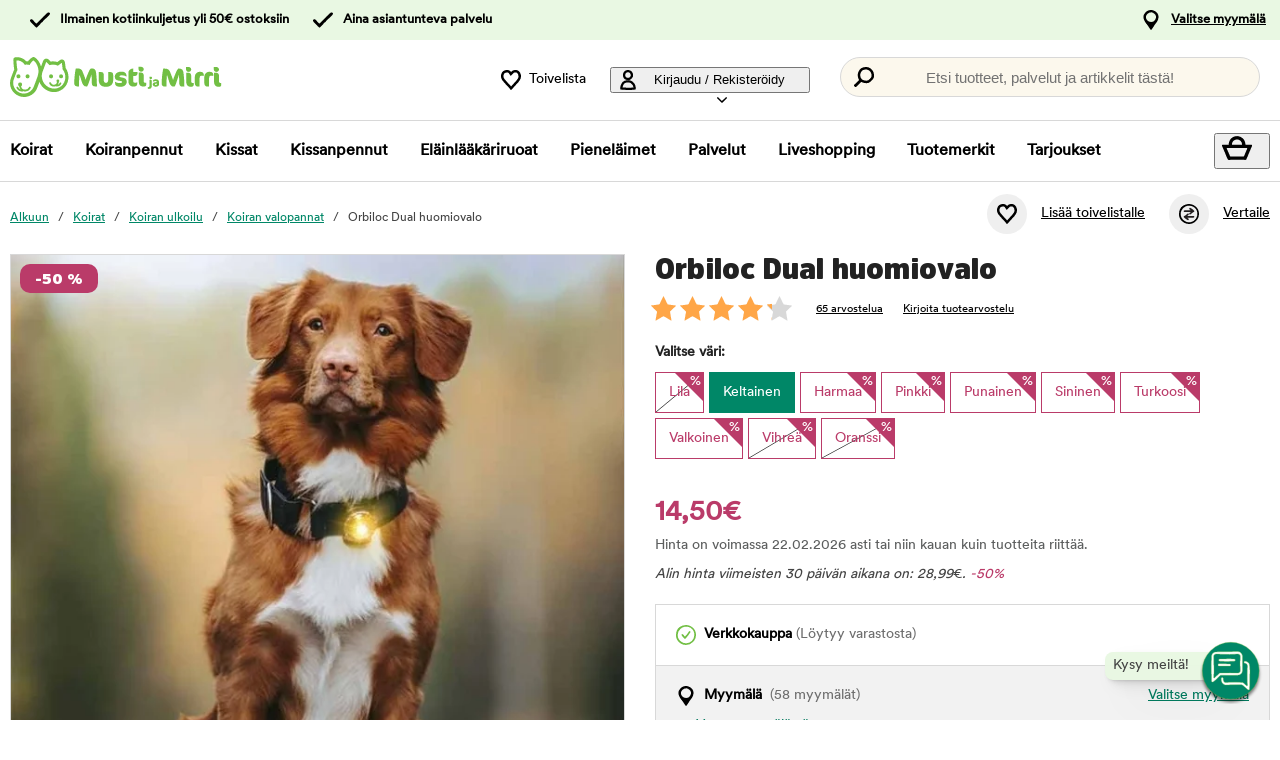

--- FILE ---
content_type: text/html; charset=utf-8
request_url: https://www.mustijamirri.fi/orbiloc-dual-safety-light-vihrea
body_size: 91857
content:
<!DOCTYPE HTML> <html xml:lang="fi-FI" lang="fi-FI" xmlns:fb="http://ogp.me/ns/fb#" class="mfi"> <head> <title>Orbiloc Dual huomiovalo | Musti ja Mirri</title> <meta charset="UTF-8"><meta name="description" content="Huippulaadukas Orbiloc-turvavalo ulkoiluun." /><link rel="canonical" href="https://www.mustijamirri.fi/orbiloc-dual-safety-light-vihrea" /><meta property="og:url" content="https://www.mustijamirri.fi/orbiloc-dual-safety-light-vihrea" /><meta name="google-site-verification" content="" /><script type="text/javascript">window.DY = window.DY || {};DY.recommendationContext = {type: "PRODUCT", data: ["100547"]};DY.userActiveConsent = { accepted: false };</script><link rel="preconnect" href="//cdn-eu.dynamicyield.com"><link rel="preconnect" href="//st-eu.dynamicyield.com"><link rel="preconnect" href="//rcom-eu.dynamicyield.com"><link rel="preconnect" href="//helloretailcdn.com"><link rel="dns-prefetch" href="//cdn-eu.dynamicyield.com"><link rel="dns-prefetch" href="//st-eu.dynamicyield.com"><link rel="dns-prefetch" href="//rcom-eu.dynamicyield.com"><link rel="dns-prefetch" href="//helloretailcdn.com"><script type="text/javascript" src="//cdn-eu.dynamicyield.com/api/9876749/api_dynamic.js"></script><script type="text/javascript" src="//cdn-eu.dynamicyield.com/api/9876749/api_static.js"></script><script async src="https://helloretailcdn.com/helloretail.js"></script><script type="text/javascript">window.hrq = window.hrq || [];let helloRetailUuid = "294da9e9-e28f-4f0f-a1a6-c3e4857bb4e5";if (window.location.hostname === "b2b.vetzoo.se") {helloRetailUuid = "be4dfa32-3a52-4840-9cc8-3ddf00d97ed9";}hrq.push(["init", {"websiteUuid": helloRetailUuid}]);</script><script>const shopPrefix = 'mfi';function getCookie(name) {let cookieArray = document.cookie.split(';');for (let i = 0; i < cookieArray.length; i++) {let cookiePair = cookieArray[i].split('=');if (name === cookiePair[0].trim()) {return decodeURIComponent(cookiePair[1]);}}return null;}function migrateConsentFromCookies() {/* Define mappings from your cookie consent types to the GTM consent configuration */const consentMapping = {'marketing': ['ad_storage', 'ad_user_data', 'ad_personalization'],'statistics': ['analytics_storage'],'necessary': ['functionality_storage', 'security_storage'],'functional': ['functionality_storage'],'personalization': ['personalization_storage']};/* Initialize an object to store the consent settings */const consentMode = {'ad_storage': 'denied','analytics_storage': 'denied','ad_user_data': 'denied','ad_personalization': 'denied','personalization_storage': 'denied','functionality_storage': 'denied','security_storage': 'denied'};/* Check if consent information is already in localStorage */if (localStorage.getItem(shopPrefix + '_consentMode') === null) {/* Loop through each consent type defined in the mapping */Object.keys(consentMapping).forEach(type => {const consentCookieName = shopPrefix + '_consent_' + type;const consentValue = getCookie(consentCookieName);if (consentValue === 'granted') {/* Update all related GTM settings to 'granted' */consentMapping[type].forEach(setting => {consentMode[setting] = 'granted';});}});/* Save the consentMode to localStorage */localStorage.setItem(shopPrefix + '_consentMode', JSON.stringify(consentMode));}}/* Perform the migration check */migrateConsentFromCookies();/* Preliminary consent settings for GTM via gtag */window.dataLayer = window.dataLayer || [];function gtag() { dataLayer.push(arguments); }const storedConsentMode = localStorage.getItem(shopPrefix + '_consentMode');if(storedConsentMode === null){gtag('consent', 'default', {ad_storage: 'denied',analytics_storage: 'denied',ad_user_data: 'denied',ad_personalization: 'denied',personalization_storage: 'denied',functionality_storage: 'denied',security_storage: 'denied','wait_for_update': 500,});} else {gtag('consent', 'default', JSON.parse(storedConsentMode));gtag('consent', 'update', JSON.parse(storedConsentMode));}</script>  <script>
	var dataLayer = dataLayer || [];

	function getSelectPromotionEventDetails(productNo) {
		var eventDetails = JSON.parse(localStorage.getItem("select_promotion_event-" + productNo));
		if (eventDetails) {
			return eventDetails.ecommerceParams;
		}
		return {};
	}

	dataLayer.push({
		'subplatform': 'B17',
		'page': {
			'type': 'product',
		},
		'session': {
			'sessionName': 'fe14e35b45de60cdb9eceb3e831c88edbfac4a4ece17e66a5f59d1011c63c8f0',
			'ref': '',
			'ip': '3.144.232.192',
		},
		'ecommerce': {
			'ecommerceParams': JSON.parse(localStorage.getItem("select_promotion_event")) ? JSON.parse(localStorage.getItem("select_promotion_event")).ecommerceParams : {},
			'currency': 'EUR',
		},
	 		'cart': [],
	 		'category': {
			'tree': 'Koirat > Koiran ulkoilu > Koiran valopannat'
		},
							    
	});
</script>   <script>
window.initGtmTag = function(w,d,s,l,i){
	if( !('isGtmInitialized' in window) ) {
		window.isGtmInitialized = true;
		w[l]=w[l]||[];w[l].push({'gtm.start': new Date().getTime(),event:'gtm.js'});var f=d.getElementsByTagName(s)[0], j=d.createElement(s),dl=l!='dataLayer'?'&l='+l:'';j.async=true;j.src='https://www.googletagmanager.com/gtm.js?id='+i+dl;f.parentNode.insertBefore(j,f);
	}
};
</script> <script>window.initGtmTag(window,document,'script','dataLayer','GTM-NX3K7DNQ');</script><meta http-equiv="X-UA-Compatible" content="IE=edge,chrome=1" /><link rel="shortcut icon" href="https://get.musti.media/shops/mfi/resources/ftp/original/c4/4246d8aea0cbe395faa657e4c4241c.ico" type="image/x-icon" /><link as="font" rel="preload" href="https://get.musti.media/_css/fonts/CircularXXTT-Black.woff2" type="font/woff2" crossorigin /><link as="font" rel="preload" href="https://get.musti.media/_css/fonts/CircularXXTT-Book.woff2" type="font/woff2" crossorigin /><link as="font" rel="preload" href="https://get.musti.media/_css/fonts/332AAC_1_0.woff2" type="font/woff2" crossorigin /><link type='text/css' href='//get.musti.media/_build/app.2e5513e4.css' rel='stylesheet' /><link type='text/css' href='//get.musti.media/_build/mfi.87f55a4f.css' rel='stylesheet' /><script type="text/javascript">var b17_domain = 'www.mustijamirri.fi/' ;var b17_screen = "web" ;</script><meta name="viewport" content="width=device-width, initial-scale=1.0, viewport-fit=cover"><meta name="theme-color" content="#000000"><meta property="og:image" content="https://get.musti.media/shops/mfi/resources/ftp/productpage/6e/orbiloc-dual-safety-light_77382-6e.jpg" /><meta property="og:title" content="Orbiloc Dual huomiovalo | Musti ja Mirri" /><meta property="og:title" content="Orbiloc Dual huomiovalo | Musti ja Mirri" /><meta name="twitter:card" content="summary" /><meta name="twitter:title" content="Orbiloc Dual huomiovalo | Musti ja Mirri" /><meta name="twitter:image" content="https://get.musti.media/shops/mfi/resources/ftp/productpage/6e/orbiloc-dual-safety-light_77382-6e.jpg" /><meta name="twitter:description" content="Huippulaadukas Orbiloc-turvavalo ulkoiluun." />  <base href="https://www.mustijamirri.fi/" />  <script>
	(function(d, id) {
		if (!window.flowbox) { var f = function () { f.q.push(arguments); }; f.q = []; window.flowbox = f; }
		if (d.getElementById(id)) {return;}
		var s = d.createElement('script'), fjs = d.scripts[d.scripts.length - 1]; s.id = id; s.async = true;
		s.src = 'https://connect.getflowbox.com/flowbox.js';
		fjs.parentNode.insertBefore(s, fjs);
	})(document, 'flowbox-js-embed');
	</script> </head> <body 
	
				class=" 		p-incl cu-EUR  search-helloretail "
			
>  <noscript><iframe src="https://www.googletagmanager.com/ns.html?id=GTM-NX3K7DNQ" height="0" width="0" style="display:none;visibility:hidden"></iframe></noscript><form style="width:0; height:0;margin:0;"><input type="hidden" id="compyes" value="0" /></form><div id="dialog" title="Lisätietoa"></div><div id="modal" class="page_content"></div><div class="spinner hide" id='spinner'></div><div id="page" class="langFI sh_mfi pg_product" data-page-type="product">   <div data-nosnippet class="privacy_headsup_overlay"></div> <div id="cookie_consent_wrapper" class="cookie_consent_wrapper"> <div data-nosnippet 
			id="cookie_consent" 
			class="privacy_headsup" 
			role="dialog" 
			aria-modal="true" 
			aria-labelledby="cookie_banner_title" 
			aria-describedby="cookie_banner_info_text"
			aria-hidden="false"
		> <div class="modal"> <div class="frame cookie_summary_view" data-init-toggle> <div class="content"> <div class="title-and-body"> <div class="text-wrapper" id="cookie_banner_title">Paras ostokokemus sinulle ja lemmikillesi!</div> <p class="body" id="cookie_banner_info_text">Käytämme evästeitä ja vastaavia tekniikoita verkkosivuillamme:</p> <div class="div"> <div class="frame-2"> <img class="pets" src="https://get.musti.media/shops/mfi/img/pets-fill0-wght400-grad0-opsz48-1-2-2.svg" alt="" width="24" height="24"/> <p class="p">Varmistaaksemme, että sivusto toimii oikein</p> </div> <div class="frame-2"> <img class="pets" src="https://get.musti.media/shops/mfi/img/pets-fill0-wght400-grad0-opsz48-1-2-1.svg" alt="" width="24" height="24"/> <p class="p">Tarjotaksemme sinulle ja lemmikillesi parhaan käyttökokemuksen</p> </div> <div class="frame-2"> <img class="pets" src="https://get.musti.media/shops/mfi/img/pets-fill0-wght400-grad0-opsz48-1-2-2.svg" alt="" width="24" height="24"/> <p class="p">Kerätäksemme tietoa tilastoja ja analyyseja varten</p> </div> <div class="frame-2"> <img class="pets" src="https://get.musti.media/shops/mfi/img/pets-fill0-wght400-grad0-opsz48-1-2-1.svg" alt="" width="24" height="24"/> <p class="p">Luodaksemme henkilökohtaista markkinointia sinulle ja lemmikkillesi</p> </div> <div class="frame-2"> <img class="pets" src="https://get.musti.media/shops/mfi/img/pets-fill0-wght400-grad0-opsz48-1-2-2.svg" alt="" width="24" height="24"/> <p class="p">Mukauttaaksemme sivustoamme sinulle ja lemmikkillesi</p> </div> <div class="frame-2"> <img class="pets" src="https://get.musti.media/shops/mfi/img/pets-fill0-wght400-grad0-opsz48-1-2-2.svg" alt="" width="24" height="24"/> <p class="p">Evästeitä voidaan käyttää henkilökohtaiseen ja ei-henkilökohtaiseen mainontaan (<a class="body-2" href="https://business.safety.google/intl/fi/privacy/" target="_blank" >Lue lisää siitä, miten Google käsittelee henkilökohtaisia tietoja</a>)</p> </div> </div> <div class="frame-3 cookie_info"> <a href="evasteet" class="body-2 cookie_url">Evästekäytäntö</a> </div> <div class="helper-div2"></div> </div> </div> <div class="cat-tail-container"> <img class="cat-tail" src="https://get.musti.media/shops/mfi/img/cat-tail2.svg" alt="" width="311" height="147"/> </div> <div class="cat-container"> <img class="cat-img" src="https://get.musti.media/shops/mfi/img/cat.svg" alt="" width="331" height="280"/> </div> </div> <div style="display:none;" class="cookie_settings_view frame cookie_summary_view" data-settings-toggle> <form method='post' id='cookieform' class="cookie_settings_content"> <div> <h2>Muuta asetuksia</h2> </div> <div class="Title" style="cursor:unset;"> <div class="RadioTitle" style="flex: 1 1 0; justify-content: flex-start; align-items: flex-start; gap: 8px; display: flex"> <div class="checkboxWrapper" style="width: 24px; height: 24px; position: relative"> <input type="checkbox" checked data-id="alwaysCheckedCheckbox" id="consent_necessary" name="consent_necessary" value="yes" role="checkbox" disabled> <span class="checkmark"></span> </div> <div class="TitleExtra" style="flex: 1 1 0; flex-direction: column; justify-content: flex-start; align-items: flex-start; display: inline-flex"> <label for="consent_necessary" class="Title2" style="align-self: stretch; cursor: pointer;"> <span style="color: #444444; font-size: 16px; font-family: Circular Std-Book, Helvetica; font-weight: 700; line-height: 24px; letter-spacing: 0.48px; word-wrap: break-word"> Ehdottoman välttämättömät<br/> </span> <span style="color: #444444; font-size: 16px; font-family: Circular Std-Book, Helvetica; font-weight: 400; line-height: 24px; letter-spacing: 0.48px; word-wrap: break-word"> Hyödynnämme ehdottoman välttämättömiä evästeitä, jotta verkkosivustomme toimii oikein. Nämä evästeet liittyvät verkkosivuston ydintoiminnallisuuksiin, kuten kirjautumiseen, tietoturvaan, viestinnän välitykseen ja saatavuuteen. Voit kytkeä myös nämä evästeet pois päältä Internet selaimesi asetuksista, mutta tämä voi vaikuttaa verkkosivuston toimintaan.</span> </label> </div> </div> </div> <div class="Title" data-checkbox-id="consent_functional"> <div class="RadioTitle" style="flex: 1 1 0; justify-content: flex-start; align-items: flex-start; gap: 8px; display: flex"> <div class="checkboxWrapper" style="width: 24px; height: 24px; position: relative"> <input type="checkbox" checked class="cookie_check" id="consent_functional" name="consent_functional" value="yes" role="checkbox"> <span class="checkmark"></span> </div> <div class="TitleExtra" style="flex: 1 1 0; flex-direction: column; justify-content: flex-start; align-items: flex-start; display: inline-flex"> <label for="consent_functional" class="Title2" style="align-self: stretch; cursor: pointer;"> <span style="color: #444444; font-size: 16px; font-family: Circular Std-Book, Helvetica; font-weight: 700; line-height: 24px; letter-spacing: 0.48px; word-wrap: break-word"> Käytettävyys<br/> </span> <span style="color: #444444; font-size: 16px; font-family: Circular Std-Book, Helvetica; font-weight: 400; line-height: 24px; letter-spacing: 0.48px; word-wrap: break-word"> Nämä evästeet mahdollistavat erilaisten lisättyjen toiminnallisuuksien toimimisen verkkosivustollamme.</span> </label> </div> </div> </div> <div class="Title" data-checkbox-id="consent_statistics"> <div class="RadioTitle" style="flex: 1 1 0; justify-content: flex-start; align-items: flex-start; gap: 8px; display: flex"> <div class="checkboxWrapper" style="width: 24px; height: 24px; position: relative"> <input type="checkbox" checked class="cookie_check" id="consent_statistics" name="consent_statistics" value="yes" role="checkbox"> <span class="checkmark"></span> </div> <div class="TitleExtra" style="flex: 1 1 0; flex-direction: column; justify-content: flex-start; align-items: flex-start; display: inline-flex"> <label for="consent_statistics" class="Title2" style="align-self: stretch; cursor: pointer;"> <span style="color: #444444; font-size: 16px; font-family: Circular Std-Book, Helvetica; font-weight: 700; line-height: 24px; letter-spacing: 0.48px; word-wrap: break-word"> Tilastointi ja analytiikka<br/> </span> <span style="color: #444444; font-size: 16px; font-family: Circular Std-Book, Helvetica; font-weight: 400; line-height: 24px; letter-spacing: 0.48px; word-wrap: break-word"> Keräämme evästeiden avulla tietoja verkkosivuvierailuista ymmärtääksemme kuinka verkkosivustoa käytetään. Tämä tieto auttaa meitä laskemaan vierailujen määriä ja vierailun lähteitä, analysoimaan mitkä yksittäiset sivut ovat suosituimpia sekä ymmärtämään kuinka verkkosivustolla liikutaan.</span> </label> </div> </div> </div> <div class="Title" data-checkbox-id="consent_marketing"> <div class="RadioTitle" style="flex: 1 1 0; justify-content: flex-start; align-items: flex-start; gap: 8px; display: flex"> <div class="checkboxWrapper" style="width: 24px; height: 24px; position: relative"> <input type="checkbox" checked class="cookie_check" id="consent_marketing" name="consent_marketing" value="yes" role="checkbox"> <span class="checkmark"></span> </div> <div class="TitleExtra" style="flex: 1 1 0; flex-direction: column; justify-content: flex-start; align-items: flex-start; display: inline-flex"> <label for="consent_marketing" class="Title2" style="align-self: stretch; cursor: pointer;"> <span style="color: #444444; font-size: 16px; font-family: Circular Std-Book, Helvetica; font-weight: 700; line-height: 24px; letter-spacing: 0.48px; word-wrap: break-word"> Kohdennettu mainonta<br/> </span> <span style="color: #444444; font-size: 16px; font-family: Circular Std-Book, Helvetica; font-weight: 400; line-height: 24px; letter-spacing: 0.48px; word-wrap: break-word"> Kohdennetun mainonnan evästeillä voimme yhdessä markkinointikumppaneidemme kanssa näyttää sinulle relevanttia mainontaa, joka perustuu käyttäytymiseesi verkkosivustollamme. Näitä evästeitä hyödynnetään myös profilointiin kiinnostuksen kohteidesi perusteella (esim. koiran omistaja) sekä mainosten näyttämiseen muilla verkkosivustoilla, joilla vierailet.</span> </label> </div> </div> </div> <div class="Title" data-checkbox-id="consent_personalization"> <div class="RadioTitle" style="flex: 1 1 0; justify-content: flex-start; align-items: flex-start; gap: 8px; display: flex"> <div class="checkboxWrapper" style="width: 24px; height: 24px; position: relative"> <input type="checkbox" checked class="cookie_check" id="consent_personalization" name="consent_personalization" value="yes" role="checkbox"> <span class="checkmark"></span> </div> <div class="TitleExtra" style="flex: 1 1 0; flex-direction: column; justify-content: flex-start; align-items: flex-start; display: inline-flex"> <label for="consent_personalization" class="Title2" style="align-self: stretch; cursor: pointer;"> <span style="color: #444444; font-size: 16px; font-family: Circular Std-Book, Helvetica; font-weight: 700; line-height: 24px; letter-spacing: 0.48px; word-wrap: break-word"> Personointi<br/> </span> <span style="color: #444444; font-size: 16px; font-family: Circular Std-Book, Helvetica; font-weight: 400; line-height: 24px; letter-spacing: 0.48px; word-wrap: break-word"> Personoinnin avulla voimme räätälöidä sinulle verkkosivustollamme näytettävää sisältöä. Kun annat suostumuksesi personointiin, näet relevantteja ja juuri sinua kiinnostavia tuotteita sivustollamme.</span> </label> </div> </div> </div> <div class="helper-div1"></div> </form> </div> <div class="bottom-wrapper"> <div class="curve-line"> <img class="curve-line-img" src="https://get.musti.media/shops/mfi/img/curvy-line.svg" alt="" width="1440" height="41"/> </div> <div class="frame-4"> <div class="frame-5"> <div id="cookie_settings2" class="basic"> <button class="label">Teen muutoksia</button> </div> <div id="submit_privacy_consent1" data-id="cookie_only_necessary_or_selected" class="basic accept_privacy_consent"> <button id="cookie_only_necessary2" data-id-change="1" class="label">Hyväksy vain välttämättömät evästeet</button> <button id="" data-id-change="2" class="label" style="display: none;">Hyväksy valitut</button> </div> <button data-testid="privacy_consent_button" id="submit_privacy_consent3" data-accept-all class="label-wrapper accept_privacy_consent"> <div class="label-2">Hyväksy kaikki evästeet</div> </button> </div> </div> </div> </div> </div> </div> <script>
		// Wait for the DOM to fully load before executing the script
		document.addEventListener('DOMContentLoaded', function() {
			// Get element by data-id = alwaysCheckedCheckbox
			document.querySelector('[data-id="alwaysCheckedCheckbox"]').addEventListener('click', function(e) {
				e.preventDefault(); // Prevent the default checkbox action
			});

			// Find all div.Title elements
			var titles = document.querySelectorAll('.Title');

			// Add click event listener to each Title div
			titles.forEach(function(title) {
				title.addEventListener('click', function() {
					// Get the checkbox ID from the data attribute
					var checkboxId = title.getAttribute('data-checkbox-id');
					if (checkboxId) {
						// Find the checkbox by ID
						var checkbox = document.getElementById(checkboxId);

						// Toggle the checkbox
						if (checkbox) {
							checkbox.checked = !checkbox.checked;
						}
					}
				});
			});

			// Find the "Change settings" link by its ID
			var settingsTrigger = document.getElementById('cookie_settings2');

			// Find the two div elements by their classes
			var summaryView = document.querySelector('.cookie_summary_view[data-init-toggle]');
			var settingsView = document.querySelector('.cookie_settings_view[data-settings-toggle]');

			// Check if elements exist to prevent errors
			if(settingsTrigger && summaryView && settingsView) {
				// Add click event listener to the "Change settings" link
				settingsTrigger.addEventListener('click', function(e) {
					e.preventDefault(); // Prevent the default action of the link

					// Toggle visibility of the two div elements
					if(summaryView.style.display === 'none') {
						document.querySelectorAll('.cookie_check').forEach(function(checkbox) {
							checkbox.checked = true;
						});
						summaryView.style.display = 'flex'; // Show the summary view
						settingsView.style.display = 'none'; // Hide the settings view
						document.querySelector('#cookie_consent_wrapper .modal').style.setProperty('background-color', 'rgba(0, 135, 103)');
						// console.log('change to #cookie_only_necessary');
						document.getElementById('submit_privacy_consent').setAttribute('id', 'cookie_only_necessary');
						// document.querySelector('[data-id="cookie_only_necessary_or_selected"] .label').innerText = 'Hyväksy vain välttämättömät evästeet';
						// make display block to data-id-change="1"
						document.querySelector('[data-id-change="1"]').style.display = 'block';
						// make display none to data-id-change="2"
						document.querySelector('[data-id-change="2"]').style.display = 'none';
						document.querySelector('#cookie_settings2 button.label').innerText = 'Teen muutoksia';
					} else {
						document.querySelectorAll('.cookie_check').forEach(function(checkbox) {
							checkbox.checked = false;
						});
						summaryView.style.display = 'none'; // Hide the summary view
						settingsView.style.display = 'flex'; // Show the settings view
						document.querySelector('#cookie_consent_wrapper .modal').style.setProperty('background-color', '#E9F8E3');

						document.getElementById('cookie_only_necessary2').setAttribute('id', 'submit_privacy_consent');

						// make display none to data-id-change="1"
						document.querySelector('[data-id-change="1"]').style.display = 'none';
						// make display block to data-id-change="2"
						document.querySelector('[data-id-change="2"]').style.display = 'block';
						document.querySelector('#cookie_settings2 button.label').innerText = 'Takaisin';
					}
				});
			}
		});
	</script>    <noscript> <div style='clear: both; color: #fff; background-color: #b60000;' class="noscript"> <input type='checkbox' style='display: none' id='no_script_warning_checked'> <div> <label for='no_script_warning_checked'>Käytät sivustoa ilman Javascript-toiminnallisuutta. Jotkin toiminnot ja palvelut saattavat lakata toimimasta. Piilotat tästä.</label> </div> </div> </noscript> <div id='shop_menu_compare'>  </div> <div id="wrapper"> <div class="a11y-navigation"> <a href="#shop_main" class="a11y-button button"> <span>Siirry sisältöön</span> </a> <button class="a11y-button" onclick="javascript:__customerServiceToggle();"> <span>Ota yhteyttä asiakaspalveluun</span> </button> </div>    <nav class="top-nav checkout_hide " aria-label="Päävalikko"> <div class="nav-1"> <div class="nav-1-content flex align-center"> <div class="nav-1-item align-center flex xxs-none"> </div> <div class="nav-1-item align-center none md-flex"> <div class="icon-nav-1 icon-check text-nav-1">Ilmainen kotiinkuljetus yli 50€ ostoksiin</div> </div> <div class="nav-1-item align-center none lg-flex"> <div class="icon-nav-1 icon-check text-nav-1">Aina asiantunteva palvelu</div> </div>     <div class="nav-1-stores">   <a id='nav-1-store-selection' class='nav-1-store-selection' data-event-name='store_locator_top_click' data-event-name-check='store_locator_top_click 2' onclick="dataClickOnLink(event, &#039;click&#039;)" href='https://www.mustijamirri.fi/info/myymalat'>Valitse myymälä</a>  </div> </div> </div> <div class="nav-2-mobile lg-none"> <div class="nav-2-mobile-content flex max-width-1 mx-auto align-center">  <a class='logo flex' href='https://www.mustijamirri.fi'><img src='https://get.musti.media/shops/mfi/resources/ftp/framework/logotypem.svg' alt='Musti ja Mirri - Kaverina my&ouml;t&auml;- ja vastakarvassa' title='Mustijamirri.fi' /></a>  </div> </div> <div class="nav-2-desktop none lg-block"> <div class="nav-2-desktop-content flex align-center">  <a class='logo-img logo' href='https://www.mustijamirri.fi'><img src='https://get.musti.media/shops/mfi/resources/ftp/framework/logotypem.svg' alt='Musti ja Mirri - Kaverina my&ouml;t&auml;- ja vastakarvassa' title='Mustijamirri.fi' /></a> <div class="nav-2-desktop__links lg-flex"> <a class='wishlist-button lg-flex align-center none lg-block' href='https://www.mustijamirri.fi/tuotteet/toivelistani'><div class="icon heart-nav-2 icon-nav-2">Toivelista</div> </a>  <div class="user-menu-top-container lg-flex align-center" data-js-top-container=""> <div class="topmenu-button-container align-center td-none inline-block"> <button type="button" class="reset-style td-none topmenu-button" data-js-top=".js-login" aria-haspopup="true" aria-expanded="false" aria-controls="user-nav-menu"> <div class="icon mr-1 user-nav-2 icon-nav-2">  Kirjaudu / Rekisteröidy <span class="pr-1-5 dropdown-icon"></span> </div> </button> <div style="opacity: 0;" class="topmenu-content js-login lh-2 relative z-11 transition none" data-js-subtop-container=""> <div class="absolute none lg-flex top-menu-dropdown box-shadow" id="my_account_menu"> <div class="menu transition fast" data-js-topmenu-container=""> <div class="menu-item" data-js-menuitem="">  <a class='td-none bold' onClick="login('login')" href='javascript:doit();'>Kirjaudu sisään</a> </div> <div class="menu-item" data-js-menuitem="">  <a class='td-none ' href='https://www.mustijamirri.fi/tilaukset/yhteystietoni'>Rekisteröidy asiakkaaksi</a> </div> <div class="menu-item" data-js-menuitem="">  <a class='td-none ' href='https://www.mustijamirri.fi/tilaukset/omat-tilaukseni'>Ostohistoria</a> </div> </div> </div> </div> </div> </div>  <div class="search-trigger-container"> <button type="button" class="medium-search reset-style" data-js-menu="#search" aria-label="Paina Enter avataksesi haun."> <span class="in-doc-placeholder">Etsi tuotteet, palvelut ja artikkelit tästä!</span> </button> </div> </div> </div> </div> <div class="nav-3-mobile nav-3-main lg-none" id="nav-3-mobile" data-js-sticky=".nav-2-mobile"> <div class="flex mx-auto justify-space-around align-center col-12 nav-3-mobile-container"> <button type="button" class="reset-style td-none p-1 col-3 nav-3-mobile text-center inline-block"
				data-js-menu="#mainmenu"
				aria-label="Valikko"
				> <div class="icon menu-nav-3 icon-nav-3"></div> <div class="lh-1 fs-1-0" style="padding-top: 5px;">Valikko</div> </button> <button type="button" class="reset-style td-none p-1 col-3 fill-brand nav-3-mobile text-center inline-block my-account"> <div class="icon user-nav-2 icon-nav-3"></div> <div class="lh-1 fs-1-0" style="padding-top: 5px;">Kirjaudu / Rekisteröidy</div> </button> <button
				type="button"
				class="reset-style as-link td-none p-1 col-3 nav-3-mobile text-center inline-block relative"
				data-js-menu="#shop_menu_cart"
				aria-label="Näytä ostoskori"
				aria-controls="shop_menu_cart"
				aria-haspopup="dialog"
				aria-expanded="false"> <span class="cart-icon relative"> <div class="icon mr-1 cart-nav-3 icon-nav-3"></div> <div class="hide absolute framework_cart_num" style="top:0;right:0;transform:translateY(-50%) translateX(25%);"><div class="transition bg-cta fc-light body-font-alt text-center cart-counter"  data-js-cart-count>0</div></div> </span> <div class="lh-1 fs-1-0" style="padding-top: 5px;">Ostoskori</div> </button><button type="button" class="reset-style td-none p-1 col-3 nav-3-mobile text-center inline-block" data-search-trigger="helloretail" data="#search"> <div class="icon search-nav-3 icon-nav-3"></div> <div class="lh-1 fs-1-0" style="padding-top: 5px;">Hae</div> </button> </div> </div> <div class="nav-3-desktop nav-3-main none lg-block" data-js-sticky=".nav-2-desktop"> <div class="nav-3-desktop-content flex align-center "> <div class="flex mainmenu-text">    <a class='mainmenu-section chosen' data-js-menu='#mainmenu .js-hund'  href='https://www.mustijamirri.fi/koirat'>Koirat</a>   <a class='mainmenu-section ' data-js-menu='#mainmenu .js-valp'  href='https://www.mustijamirri.fi/koiranpennut'>Koiranpennut</a>   <a class='mainmenu-section ' data-js-menu='#mainmenu .js-katt'  href='https://www.mustijamirri.fi/kissat'>Kissat</a>   <a class='mainmenu-section ' data-js-menu='#mainmenu .js-kattunge'  href='https://www.mustijamirri.fi/kissanpennut'>Kissanpennut</a>   <a class='mainmenu-section ' data-js-menu='#mainmenu .js-veterinarfoder'  href='https://www.mustijamirri.fi/erikoisruoat'>El&auml;inl&auml;&auml;k&auml;riruoat</a>   <a class='mainmenu-section ' data-js-menu='#mainmenu .js-smadjur'  href='https://www.mustijamirri.fi/pienelaimet'>Pienel&auml;imet</a>   <a class='mainmenu-section' data-js-menu='#mainmenu .js-services'  href='https://www.mustijamirri.fi/palvelut'>Palvelut</a>   <a class='mainmenu-section' href='https://www.mustijamirri.fi/liveshopping'>Liveshopping</a>   <a class='mainmenu-section' href='https://www.mustijamirri.fi/tuotteet/tuotemerkit'>Tuotemerkit</a> <a class='mainmenu-section onoffer' data-js-menu='#mainmenu .js-onoffer'  href='https://www.mustijamirri.fi/kampanja'>Tarjoukset</a> </div> <div class="mainmenu-right flex-right flex "> <div class="search-trigger-container flex-shrink-0" style="display: none;"> <button type="button" aria-label="Paina Enter avataksesi haun." data-search-trigger="helloretail" data-js-menu="#search" class="reset-style as-link relative"> <div class="icon search-nav-3" style="margin: 7px;" aria-hidden="true"></div> </button> </div> <button 
				type="button"
				class="reset-style as-link w-auto td-none flex-shrink-0 checkout-icon relative"
				data-js-menu="#shop_menu_cart"
				aria-label="Näytä ostoskori"
				aria-controls="shop_menu_cart"
				aria-haspopup="dialog"
				aria-expanded="false"
				><div class="cart-icon relative"> <div class="icon mr-1 cart-nav-3 icon-nav-3"></div> <div class="hide absolute framework_cart_num" style="top: 0; right: 0; transform: translateY(-50%) translateX(25%);"> <div class="transition bg-cta fc-light body-font-alt text-center cart-counter" data-js-cart-count> 0</div> </div> </div> </button> </div> </div> </div> <div id="mainmenu" class="mainmenu none" data-js-menu-container data-js-sticky=".nav-2-desktop"> <div class="overlay col-12" data-js-overlay data-js-close></div> <div class="mainmenu-navigation col-12"> <div class="nav-mobile-dropdown-header lg-none sticky-top"> <div class="left mobile-logo">  <a class='logo-img logo' href='https://www.mustijamirri.fi'><img src='https://get.musti.media/shops/mfi/resources/ftp/framework/logotypem.svg' alt='Musti ja Mirri - Kaverina my&ouml;t&auml;- ja vastakarvassa' title='Mustijamirri.fi' /></a> </div> <button type="button" class="reset-style nav-mobile-close inline-block topmenu-button" data-js-close aria-label=""> <div class="icon close-nav"></div> </button> </div> <span class="lg-none nav-3-mobile block nav-3-mobile-height"></span> <div style="height: 100%; overflow-x: hidden; overflow-y: scroll;">  <div class="mainmenu-content js-hund" data-js-submenu-container>   <div class="mainmenu-col-borders none lg-flex"> <div class="col-border first col-3 block"></div> <div class="col-border col-3 block"></div> <div class="col-border col-3 block"></div> <div class="col-border last col-3 block"></div> </div> <div class="menu"> <div class="menu-item" data-js-menuitem> <div class="mainmenu-header flex lg-none bold"> <button type="button" class="reset-style submenu-toggle-mobile relative td-none fill-brand mr-1-5 no-hov"
						data-js-submenu-toggle
						aria-controls="submenu-hund"
						aria-expanded="false"
						data-event-name="menu_interaction"
						data-event-name-check="menu interaction e1"
						data-event-menu-type="main"
						data-event-category="Koirat"
						data-event-subcategory=""
						data-event-title=""
						aria-label="hund"> <div class="icon icon-20 absolute top-50p left-0 translate-y-50pn expand expand-nav"></div> <div class="icon icon-20 absolute top-50p left-0 translate-y-50pn collapse collapse-nav"></div> </button>   <a class='submenu-header-mobile' data-event-name='menu_interaction' data-event-name-check='menu interaction 41' data-event-menu-type='main' data-event-category='Koirat' data-event-subcategory='' data-event-title='Koirat' onclick="dataClickOnLink(event, &#039;click&#039;)" href='https://www.mustijamirri.fi/koirat'>Koirat</a> </div> <div class="menu submenu transition fast lg-max-height-none--important overflow-hidden" data-js-submenu id="submenu-hund" hidden inert> <div class="lg-flex flex-wrap padding-menu-mobile" data-js-menuitem> <div class="dropdown-section-left none lg-block lg-col-3"> <div class="section-link col-12"> <a class='button' data-event-name='menu_interaction' data-event-name-check='menu interaction 9' data-event-menu-type='main' data-event-category='Koirat' data-event-subcategory='' data-event-title='Kaikki tuotteet' onclick="dataClickOnLink(event, &#039;click&#039;)" href='https://www.mustijamirri.fi/koirat'>Kaikki tuotteet</a></div> <div class="browse-new"> <div class="section-link col-12"> <a class='button' data-event-name='menu_interaction' data-event-name-check='menu interaction 10' data-event-menu-type='main' data-event-category='Koirat' data-event-subcategory='' data-event-title='Uutuustuotteet' onclick="dataClickOnLink(event, &#039;click&#039;)" href='https://www.mustijamirri.fi/koirat/uutuudet'>Uutuustuotteet</a></div>  <div class="section-link onoffer col-12">  <a class='button' data-event-name='menu_interaction' data-event-name-check='menu interaction 102' data-event-menu-type='main' data-event-category='Koirat' data-event-subcategory='' data-event-title='Tarjoukset' onclick="dataClickOnLink(event, &#039;click&#039;)" href='https://www.mustijamirri.fi/tarjoukset-koirat'>Tarjoukset</a> </div>   <div class="section-link seasonal col-12"> <a class='button' data-event-name='menu_interaction' data-event-name-check='menu interaction 13' data-event-menu-type='main' data-event-category='Koirat' data-event-subcategory='' data-event-title='Ruokintaopas' onclick="dataClickOnLink(event, &#039;click&#039;)" href='https://www.mustijamirri.fi/ruokintaopas'>Ruokintaopas</a></div>  <div class="section-link col-12"> <a class='button' data-event-name='menu_interaction' data-event-name-check='menu interaction 15' data-event-menu-type='main' data-event-category='Koirat' data-event-subcategory='' data-event-title='Vinkkejä ja artikkeleita' onclick="dataClickOnLink(event, &#039;click&#039;)" href='https://www.mustijamirri.fi/koirat/vinkit-ja-artikkelit'>Vinkkejä ja artikkeleita</a></div>  <div class="section-link external-giftcard col-12"> <a class='button' data-event-name='menu_interaction' data-event-name-check='menu interaction 18' data-event-menu-type='main' data-event-category='Koirat' data-event-subcategory='' data-event-title='Osta lahjakortti' onclick="dataClickOnLink(event, &#039;click&#039;)" href='https://www.mustijamirri.fi/lahjakortit'>Osta lahjakortti</a></div>     </div>   <div class="bold fc-cta menu_headline_cta"> Tarjouksessa nyt!</div> <div class="menu mb-1 "> <div> <a class='td-none ' data-event-name='menu_interaction' data-event-name-check='menu interaction 22' data-event-menu-type='main' data-event-category='Koirat' data-event-subcategory='' data-event-title='-15% Eat Rustic -puruluut ja kuivatut eläinten osat' onclick="dataClickOnLink(event, &#039;click&#039;)" href='https://www.mustijamirri.fi/eatrustic15'>-15% Eat Rustic -puruluut ja kuivatut eläinten osat</a> <div class="icon icon-16 login ml-1"> </div> </div> <div> <a class='td-none ' data-event-name='menu_interaction' data-event-name-check='menu interaction 22' data-event-menu-type='main' data-event-category='Koirat' data-event-subcategory='' data-event-title='Earth Rated -tuotteet -20 %, kun ostat 2' onclick="dataClickOnLink(event, &#039;click&#039;)" href='https://www.mustijamirri.fi/earthrated20'>Earth Rated -tuotteet -20 %, kun ostat 2</a> <div class="icon icon-16 login ml-1"> </div> </div> <div> <a class='td-none ' data-event-name='menu_interaction' data-event-name-check='menu interaction 22' data-event-menu-type='main' data-event-category='Koirat' data-event-subcategory='' data-event-title='Ulkoilutuotteita ja poistuvia jopa -50 %' onclick="dataClickOnLink(event, &#039;click&#039;)" href='https://www.mustijamirri.fi/ulkoiluale-2026'>Ulkoilutuotteita ja poistuvia jopa -50 %</a> </div> <div> <a class='td-none ' data-event-name='menu_interaction' data-event-name-check='menu interaction 22' data-event-menu-type='main' data-event-category='Koirat' data-event-subcategory='' data-event-title='Ystävänpäivä' onclick="dataClickOnLink(event, &#039;click&#039;)" href='https://www.mustijamirri.fi/ystavanpaiva'>Ystävänpäivä</a> </div> </div>  </div> <div class="lg-none mb-1"> <div class="relative"> <div class="w-3 inline-block"> <div class="icon star icon-16 absolute top-50p left-0 translate-y-50pn "> </div> </div> <a class='td-none fc-cta' data-event-name='menu_interaction' data-event-name-check='menu interaction 23' data-event-menu-type='main' data-event-category='Koirat' data-event-subcategory='' data-event-title='-15% Eat Rustic -puruluut ja kuivatut eläinten osat' onclick="dataClickOnLink(event, &#039;click&#039;)" href='https://www.mustijamirri.fi/eatrustic15'>-15% Eat Rustic -puruluut ja kuivatut eläinten osat</a> <div class="icon icon-16 login ml-1"> </div> </div> <div class="relative"> <div class="w-3 inline-block"> <div class="icon star icon-16 absolute top-50p left-0 translate-y-50pn "> </div> </div> <a class='td-none fc-cta' data-event-name='menu_interaction' data-event-name-check='menu interaction 23' data-event-menu-type='main' data-event-category='Koirat' data-event-subcategory='' data-event-title='Earth Rated -tuotteet -20 %, kun ostat 2' onclick="dataClickOnLink(event, &#039;click&#039;)" href='https://www.mustijamirri.fi/earthrated20'>Earth Rated -tuotteet -20 %, kun ostat 2</a> <div class="icon icon-16 login ml-1"> </div> </div> <div class="relative"> <div class="w-3 inline-block"> <div class="icon star icon-16 absolute top-50p left-0 translate-y-50pn "> </div> </div> <a class='td-none fc-cta' data-event-name='menu_interaction' data-event-name-check='menu interaction 23' data-event-menu-type='main' data-event-category='Koirat' data-event-subcategory='' data-event-title='Ulkoilutuotteita ja poistuvia jopa -50 %' onclick="dataClickOnLink(event, &#039;click&#039;)" href='https://www.mustijamirri.fi/ulkoiluale-2026'>Ulkoilutuotteita ja poistuvia jopa -50 %</a> </div> <div class="relative"> <div class="w-3 inline-block"> <div class="icon star icon-16 absolute top-50p left-0 translate-y-50pn "> </div> </div> <a class='td-none fc-cta' data-event-name='menu_interaction' data-event-name-check='menu interaction 23' data-event-menu-type='main' data-event-category='Koirat' data-event-subcategory='' data-event-title='Ystävänpäivä' onclick="dataClickOnLink(event, &#039;click&#039;)" href='https://www.mustijamirri.fi/ystavanpaiva'>Ystävänpäivä</a> </div> </div>   <div class="category-column col-12 lg-col-3"> <div class="none bold menu_headline lg-block">Kategoria</div> <div class="menu"> <div class="menu-item" data-js-menuitem> <div class="menucategory flex"> <div data-js-submenu-toggle class="relative"> <button type="button" class="reset-style submenu-toggle-button absolute "
											aria-label="Koiranruoka"
											aria-controls="submenu-hund-1805"
											aria-expanded="false"> <div class="icon icon-16 absolute left-0 expand expand-nav"
												data-event-name="menu_interaction"
												data-event-name-check="menu interaction 1"
												data-event-menu-type="main"
												data-event-category="Koirat"
												data-event-subcategory=""
												data-event-title="Koiranruoka"></div> <div class="icon icon-16 absolute left-0 collapse collapse-nav"
												data-event-name="menu_interaction"
												data-event-name-check="menu interaction 2"
												data-event-menu-type="side"
												data-event-category="Koirat"
												data-event-subcategory=""
												data-event-title="Koiranruoka"></div> </button> </div> <div class="menu-selector" data-hund-url="koirat-koiranruoka"
										data-event-name="menu_interaction"
										data-event-name-check="menu interaction 3"
										data-event-menu-type="main"
										data-event-category="Koirat" 
										data-event-subcategory=""
										data-event-title="Koiranruoka"
										aria-label="Koiranruoka"
										> <a class='td-none fc-text max-width-24' data-event-name='menu_interaction' data-event-name-check='menu interaction 4' data-event-menu-type='side' data-event-category='Koirat' data-event-subcategory='' data-event-title='Koiranruoka' onclick="dataClickOnLink(event, &#039;click&#039;)" href='https://www.mustijamirri.fi/koirat-koiranruoka'>Koiranruoka</a></div> </div> <div class="menu subcategory none" data-js-submenu id="submenu-hund-1805" hidden inert>         <div class="menu-item" data-hund-url="koirat-koiran-ruokinta-kuivaruoka" data-js-menuitem>  <a class='td-none' data-event-name='menu_interaction' data-event-name-check='menu interaction 6' data-event-menu-type='side' data-event-category='Koirat' data-event-subcategory='Koiranruoka' data-event-title='Koiran kuivaruoka' onclick="dataClickOnLink(event, &#039;click&#039;)" href='https://www.mustijamirri.fi/koirat-koiran-ruokinta-kuivaruoka'>Koiran kuivaruoka</a> </div>           <div class="menu-item" data-hund-url="koirat-koiran-ruokinta-markaruoka" data-js-menuitem>  <a class='td-none' data-event-name='menu_interaction' data-event-name-check='menu interaction 6' data-event-menu-type='side' data-event-category='Koirat' data-event-subcategory='Koiranruoka' data-event-title='Koiran märkäruoka' onclick="dataClickOnLink(event, &#039;click&#039;)" href='https://www.mustijamirri.fi/koirat-koiran-ruokinta-markaruoka'>Koiran märkäruoka</a> </div>           <div class="menu-item" data-hund-url="koirat-koiran-ruokinta-raakaruoka" data-js-menuitem>  <a class='td-none' data-event-name='menu_interaction' data-event-name-check='menu interaction 6' data-event-menu-type='side' data-event-category='Koirat' data-event-subcategory='Koiranruoka' data-event-title='Koiran raakaruoka ja pakasteet' onclick="dataClickOnLink(event, &#039;click&#039;)" href='https://www.mustijamirri.fi/koirat-koiran-ruokinta-raakaruoka'>Koiran raakaruoka ja pakasteet</a> </div>           <div class="menu-item" data-hund-url="koirat-koiranruoka-koiran-erikoisruoat" data-js-menuitem>  <a class='td-none' data-event-name='menu_interaction' data-event-name-check='menu interaction 6' data-event-menu-type='side' data-event-category='Koirat' data-event-subcategory='Koiranruoka' data-event-title='Koiran eläinlääkäriruoat' onclick="dataClickOnLink(event, &#039;click&#039;)" href='https://www.mustijamirri.fi/koirat-koiranruoka-koiran-erikoisruoat'>Koiran eläinlääkäriruoat</a> </div>           <div class="menu-item" data-hund-url="koirat-koiran-ruokinta-viljaton-koiranruoka" data-js-menuitem>  <a class='td-none' data-event-name='menu_interaction' data-event-name-check='menu interaction 6' data-event-menu-type='side' data-event-category='Koirat' data-event-subcategory='Koiranruoka' data-event-title='Viljaton koiranruoka' onclick="dataClickOnLink(event, &#039;click&#039;)" href='https://www.mustijamirri.fi/koirat-koiran-ruokinta-viljaton-koiranruoka'>Viljaton koiranruoka</a> </div>           <div class="menu-item" data-hund-url="koira-koiranruoka-koiranruoat-herkalle-vatsalle" data-js-menuitem>  <a class='td-none' data-event-name='menu_interaction' data-event-name-check='menu interaction 6' data-event-menu-type='side' data-event-category='Koirat' data-event-subcategory='Koiranruoka' data-event-title='Koiranruoat herkälle vatsalle' onclick="dataClickOnLink(event, &#039;click&#039;)" href='https://www.mustijamirri.fi/koira-koiranruoka-koiranruoat-herkalle-vatsalle'>Koiranruoat herkälle vatsalle</a> </div>   </div> </div> <div class="menu-item" data-js-menuitem> <div class="menucategory flex"> <div data-js-submenu-toggle class="relative"> <button type="button" class="reset-style submenu-toggle-button absolute "
											aria-label="Koiran herkut ja puruluut"
											aria-controls="submenu-hund-1799"
											aria-expanded="false"> <div class="icon icon-16 absolute left-0 expand expand-nav"
												data-event-name="menu_interaction"
												data-event-name-check="menu interaction 1"
												data-event-menu-type="main"
												data-event-category="Koirat"
												data-event-subcategory=""
												data-event-title="Koiran herkut ja puruluut"></div> <div class="icon icon-16 absolute left-0 collapse collapse-nav"
												data-event-name="menu_interaction"
												data-event-name-check="menu interaction 2"
												data-event-menu-type="side"
												data-event-category="Koirat"
												data-event-subcategory=""
												data-event-title="Koiran herkut ja puruluut"></div> </button> </div> <div class="menu-selector" data-hund-url="koirat-koiran-herkut"
										data-event-name="menu_interaction"
										data-event-name-check="menu interaction 3"
										data-event-menu-type="main"
										data-event-category="Koirat" 
										data-event-subcategory=""
										data-event-title="Koiran herkut ja puruluut"
										aria-label="Koiran herkut ja puruluut"
										> <a class='td-none fc-text max-width-24' data-event-name='menu_interaction' data-event-name-check='menu interaction 4' data-event-menu-type='side' data-event-category='Koirat' data-event-subcategory='' data-event-title='Koiran herkut ja puruluut' onclick="dataClickOnLink(event, &#039;click&#039;)" href='https://www.mustijamirri.fi/koirat-koiran-herkut'>Koiran herkut ja puruluut</a></div> </div> <div class="menu subcategory none" data-js-submenu id="submenu-hund-1799" hidden inert>         <div class="menu-item" data-hund-url="koirat-koiran-herkut-puruluut" data-js-menuitem>  <a class='td-none' data-event-name='menu_interaction' data-event-name-check='menu interaction 6' data-event-menu-type='side' data-event-category='Koirat' data-event-subcategory='Koiran herkut ja puruluut' data-event-title='Puruluut' onclick="dataClickOnLink(event, &#039;click&#039;)" href='https://www.mustijamirri.fi/koirat-koiran-herkut-puruluut'>Puruluut</a> </div>           <div class="menu-item" data-hund-url="koirat-koiran-herkut-makupalat" data-js-menuitem>  <a class='td-none' data-event-name='menu_interaction' data-event-name-check='menu interaction 6' data-event-menu-type='side' data-event-category='Koirat' data-event-subcategory='Koiran herkut ja puruluut' data-event-title='Koiran makupalat' onclick="dataClickOnLink(event, &#039;click&#039;)" href='https://www.mustijamirri.fi/koirat-koiran-herkut-makupalat'>Koiran makupalat</a> </div>           <div class="menu-item" data-hund-url="koirat-koiran-herkut-makupalat-hampaiden-hoitoon" data-js-menuitem>  <a class='td-none' data-event-name='menu_interaction' data-event-name-check='menu interaction 6' data-event-menu-type='side' data-event-category='Koirat' data-event-subcategory='Koiran herkut ja puruluut' data-event-title='Koiran makupalat hampaiden hoitoon' onclick="dataClickOnLink(event, &#039;click&#039;)" href='https://www.mustijamirri.fi/koirat-koiran-herkut-makupalat-hampaiden-hoitoon'>Koiran makupalat hampaiden hoitoon</a> </div>           <div class="menu-item" data-hund-url="koirat-koiran-herkut-kuivatut-elaintenosat" data-js-menuitem>  <a class='td-none' data-event-name='menu_interaction' data-event-name-check='menu interaction 6' data-event-menu-type='side' data-event-category='Koirat' data-event-subcategory='Koiran herkut ja puruluut' data-event-title='Kuivatut eläintenosat' onclick="dataClickOnLink(event, &#039;click&#039;)" href='https://www.mustijamirri.fi/koirat-koiran-herkut-kuivatut-elaintenosat'>Kuivatut eläintenosat</a> </div>           <div class="menu-item" data-hund-url="koirat-koiran-herkut-puruliuskat" data-js-menuitem>  <a class='td-none' data-event-name='menu_interaction' data-event-name-check='menu interaction 6' data-event-menu-type='side' data-event-category='Koirat' data-event-subcategory='Koiran herkut ja puruluut' data-event-title='Puruliuskat' onclick="dataClickOnLink(event, &#039;click&#039;)" href='https://www.mustijamirri.fi/koirat-koiran-herkut-puruliuskat'>Puruliuskat</a> </div>   </div> </div> <div class="menu-item" data-js-menuitem> <div class="menucategory flex"> <div data-js-submenu-toggle class="relative"> <button type="button" class="reset-style submenu-toggle-button absolute "
											aria-label="Ruokakupit ja tarvikkeet"
											aria-controls="submenu-hund-1871"
											aria-expanded="false"> <div class="icon icon-16 absolute left-0 expand expand-nav"
												data-event-name="menu_interaction"
												data-event-name-check="menu interaction 1"
												data-event-menu-type="main"
												data-event-category="Koirat"
												data-event-subcategory=""
												data-event-title="Ruokakupit ja tarvikkeet"></div> <div class="icon icon-16 absolute left-0 collapse collapse-nav"
												data-event-name="menu_interaction"
												data-event-name-check="menu interaction 2"
												data-event-menu-type="side"
												data-event-category="Koirat"
												data-event-subcategory=""
												data-event-title="Ruokakupit ja tarvikkeet"></div> </button> </div> <div class="menu-selector" data-hund-url="koirat-ruokakupit-ja-tarvikkeet"
										data-event-name="menu_interaction"
										data-event-name-check="menu interaction 3"
										data-event-menu-type="main"
										data-event-category="Koirat" 
										data-event-subcategory=""
										data-event-title="Ruokakupit ja tarvikkeet"
										aria-label="Ruokakupit ja tarvikkeet"
										> <a class='td-none fc-text max-width-24' data-event-name='menu_interaction' data-event-name-check='menu interaction 4' data-event-menu-type='side' data-event-category='Koirat' data-event-subcategory='' data-event-title='Ruokakupit ja tarvikkeet' onclick="dataClickOnLink(event, &#039;click&#039;)" href='https://www.mustijamirri.fi/koirat-ruokakupit-ja-tarvikkeet'>Ruokakupit ja tarvikkeet</a></div> </div> <div class="menu subcategory none" data-js-submenu id="submenu-hund-1871" hidden inert>         <div class="menu-item" data-hund-url="koirat-ruokakupit-ja-tarvikkeet-kupit" data-js-menuitem>  <a class='td-none' data-event-name='menu_interaction' data-event-name-check='menu interaction 6' data-event-menu-type='side' data-event-category='Koirat' data-event-subcategory='Ruokakupit ja tarvikkeet' data-event-title='Koiran kupit' onclick="dataClickOnLink(event, &#039;click&#039;)" href='https://www.mustijamirri.fi/koirat-ruokakupit-ja-tarvikkeet-kupit'>Koiran kupit</a> </div>           <div class="menu-item" data-hund-url="koirat-ruokakupit-ja-tarvikkeet-ruuan-sailytys" data-js-menuitem>  <a class='td-none' data-event-name='menu_interaction' data-event-name-check='menu interaction 6' data-event-menu-type='side' data-event-category='Koirat' data-event-subcategory='Ruokakupit ja tarvikkeet' data-event-title='Koiranruoan säilytys' onclick="dataClickOnLink(event, &#039;click&#039;)" href='https://www.mustijamirri.fi/koirat-ruokakupit-ja-tarvikkeet-ruuan-sailytys'>Koiranruoan säilytys</a> </div>           <div class="menu-item" data-hund-url="koirat-ruokakupit-ja-tarvikkeet-ruokintatarvikkeet" data-js-menuitem>  <a class='td-none' data-event-name='menu_interaction' data-event-name-check='menu interaction 6' data-event-menu-type='side' data-event-category='Koirat' data-event-subcategory='Ruokakupit ja tarvikkeet' data-event-title='Ruokintatarvikkeet koiralle' onclick="dataClickOnLink(event, &#039;click&#039;)" href='https://www.mustijamirri.fi/koirat-ruokakupit-ja-tarvikkeet-ruokintatarvikkeet'>Ruokintatarvikkeet koiralle</a> </div>   </div> </div> <div class="menu-item" data-js-menuitem> <div class="menucategory flex"> <div data-js-submenu-toggle class="relative"> <button type="button" class="reset-style submenu-toggle-button absolute "
											aria-label="Koiran ulkoilu"
											aria-controls="submenu-hund-1793"
											aria-expanded="false"> <div class="icon icon-16 absolute left-0 expand expand-nav"
												data-event-name="menu_interaction"
												data-event-name-check="menu interaction 1"
												data-event-menu-type="main"
												data-event-category="Koirat"
												data-event-subcategory=""
												data-event-title="Koiran ulkoilu"></div> <div class="icon icon-16 absolute left-0 collapse collapse-nav"
												data-event-name="menu_interaction"
												data-event-name-check="menu interaction 2"
												data-event-menu-type="side"
												data-event-category="Koirat"
												data-event-subcategory=""
												data-event-title="Koiran ulkoilu"></div> </button> </div> <div class="menu-selector" data-hund-url="koirat-koiran-ulkoilu"
										data-event-name="menu_interaction"
										data-event-name-check="menu interaction 3"
										data-event-menu-type="main"
										data-event-category="Koirat" 
										data-event-subcategory=""
										data-event-title="Koiran ulkoilu"
										aria-label="Koiran ulkoilu"
										> <a class='td-none fc-text max-width-24' data-event-name='menu_interaction' data-event-name-check='menu interaction 4' data-event-menu-type='side' data-event-category='Koirat' data-event-subcategory='' data-event-title='Koiran ulkoilu' onclick="dataClickOnLink(event, &#039;click&#039;)" href='https://www.mustijamirri.fi/koirat-koiran-ulkoilu'>Koiran ulkoilu</a></div> </div> <div class="menu subcategory none" data-js-submenu id="submenu-hund-1793" hidden inert>         <div class="menu-item" data-hund-url="koirat-koiran-ulkoilu-koiran-valjaat" data-js-menuitem>  <a class='td-none' data-event-name='menu_interaction' data-event-name-check='menu interaction 6' data-event-menu-type='side' data-event-category='Koirat' data-event-subcategory='Koiran ulkoilu' data-event-title='Koiran valjaat ' onclick="dataClickOnLink(event, &#039;click&#039;)" href='https://www.mustijamirri.fi/koirat-koiran-ulkoilu-koiran-valjaat'>Koiran valjaat </a> </div>           <div class="menu-item" data-hund-url="koirat-koiran-ulkoilu-talutushihnat" data-js-menuitem> <div data-js-sub-submenu-toggle class="absolute" id="koirat-koiran-ulkoilu-talutushihnat"> <button type="button" class="reset-style relative submenu-toggle-button"
														aria-label="Talutushihnat"
														aria-controls="submenu-hund-1793-1794"
														aria-expanded="false"> <div class="icon icon-16 expand expand-nav absolute pos-0"></div> <div class="icon icon-16 collapse collapse-nav absolute pos-0" data-event="some event4"></div> </button> </div>  <a class='td-none' data-event-name='menu_interaction' data-event-name-check='menu interaction 6' data-event-menu-type='side' data-event-category='Koirat' data-event-subcategory='Koiran ulkoilu' data-event-title='Talutushihnat' onclick="dataClickOnLink(event, &#039;click&#039;)" href='https://www.mustijamirri.fi/koirat-koiran-ulkoilu-talutushihnat'>Talutushihnat</a> </div>        <div class="menu-item sub-subcat none" data-hund-url="koirat-koiran-ulkoilu-talutushihnat-flexit" data-js-menuitem-koirat-koiran-ulkoilu-talutushihnat> <a class='td-none' data-event-name='menu_interaction' data-event-name-check='menu interaction 7' data-event-menu-type='side' data-event-category='Koirat' data-event-subcategory='Koiran ulkoilu' data-event-title='Flexit' onclick="dataClickOnLink(event, &#039;click&#039;)" href='https://www.mustijamirri.fi/koirat-koiran-ulkoilu-talutushihnat-flexit'>Flexit</a> </div>        <div class="menu-item sub-subcat none" data-hund-url="koirat-koiran-ulkoilu-talutushihnat-juoksutaluttimet" data-js-menuitem-koirat-koiran-ulkoilu-talutushihnat> <a class='td-none' data-event-name='menu_interaction' data-event-name-check='menu interaction 7' data-event-menu-type='side' data-event-category='Koirat' data-event-subcategory='Koiran ulkoilu' data-event-title='Juoksutaluttimet ja -vyöt' onclick="dataClickOnLink(event, &#039;click&#039;)" href='https://www.mustijamirri.fi/koirat-koiran-ulkoilu-talutushihnat-juoksutaluttimet'>Juoksutaluttimet ja -vyöt</a> </div>             <div class="menu-item" data-hund-url="koirat-koiran-ulkoilu-koiran-pannat" data-js-menuitem>  <a class='td-none' data-event-name='menu_interaction' data-event-name-check='menu interaction 6' data-event-menu-type='side' data-event-category='Koirat' data-event-subcategory='Koiran ulkoilu' data-event-title='Koiran pannat' onclick="dataClickOnLink(event, &#039;click&#039;)" href='https://www.mustijamirri.fi/koirat-koiran-ulkoilu-koiran-pannat'>Koiran pannat</a> </div>           <div class="menu-item" data-hund-url="koirat-koiran-ulkoilu-gps-paikantimet" data-js-menuitem>  <a class='td-none' data-event-name='menu_interaction' data-event-name-check='menu interaction 6' data-event-menu-type='side' data-event-category='Koirat' data-event-subcategory='Koiran ulkoilu' data-event-title='GPS-paikannin koiralle' onclick="dataClickOnLink(event, &#039;click&#039;)" href='https://www.mustijamirri.fi/koirat-koiran-ulkoilu-gps-paikantimet'>GPS-paikannin koiralle</a> </div>           <div class="menu-item" data-hund-url="koirat-koiran-ulkoilu-kakkapussit-ja-tarvikkeet" data-js-menuitem>  <a class='td-none' data-event-name='menu_interaction' data-event-name-check='menu interaction 6' data-event-menu-type='side' data-event-category='Koirat' data-event-subcategory='Koiran ulkoilu' data-event-title='Koirankakkapussit ja kakkapussikotelot' onclick="dataClickOnLink(event, &#039;click&#039;)" href='https://www.mustijamirri.fi/koirat-koiran-ulkoilu-kakkapussit-ja-tarvikkeet'>Koirankakkapussit ja kakkapussikotelot</a> </div>           <div class="menu-item" data-hund-url="koirat-koiran-ulkoilu-koiran-reput" data-js-menuitem>  <a class='td-none' data-event-name='menu_interaction' data-event-name-check='menu interaction 6' data-event-menu-type='side' data-event-category='Koirat' data-event-subcategory='Koiran ulkoilu' data-event-title='Koiran reput' onclick="dataClickOnLink(event, &#039;click&#039;)" href='https://www.mustijamirri.fi/koirat-koiran-ulkoilu-koiran-reput'>Koiran reput</a> </div>           <div class="menu-item" data-hund-url="koirat-koiran-ulkoilu-heijastintuotteet" data-js-menuitem>  <a class='td-none' data-event-name='menu_interaction' data-event-name-check='menu interaction 6' data-event-menu-type='side' data-event-category='Koirat' data-event-subcategory='Koiran ulkoilu' data-event-title='Koiran heijastinliivit, heijastimet ja heijastinpannat' onclick="dataClickOnLink(event, &#039;click&#039;)" href='https://www.mustijamirri.fi/koirat-koiran-ulkoilu-heijastintuotteet'>Koiran heijastinliivit, heijastimet ja heijastinpannat</a> </div>           <div class="menu-item" data-hund-url="koirat-koiran-ulkoilu-koiran-valopannat" data-js-menuitem>  <a class='td-none' data-event-name='menu_interaction' data-event-name-check='menu interaction 6' data-event-menu-type='side' data-event-category='Koirat' data-event-subcategory='Koiran ulkoilu' data-event-title='Koiran valopannat' onclick="dataClickOnLink(event, &#039;click&#039;)" href='https://www.mustijamirri.fi/koirat-koiran-ulkoilu-koiran-valopannat'>Koiran valopannat</a> </div>   </div> </div> <div class="menu-item" data-js-menuitem> <div class="menucategory flex"> <div class="menu-item" data-hund-url="koirat-koiran-omistaja" data-js-menuitem> <a class='menu-category td-none' data-event-name='menu_interaction' data-event-name-check='menu interaction 5' data-event-menu-type='side' data-event-category='Koirat' data-event-subcategory='' data-event-title='Koiran omistaja' onclick="dataClickOnLink(event, &#039;click&#039;)" href='https://www.mustijamirri.fi/koirat-koiran-omistaja'>Koiran omistaja</a></div> </div> </div> <div class="menu-item" data-js-menuitem> <div class="menucategory flex"> <div data-js-submenu-toggle class="relative"> <button type="button" class="reset-style submenu-toggle-button absolute "
											aria-label="Koiran pedit"
											aria-controls="submenu-hund-1823"
											aria-expanded="false"> <div class="icon icon-16 absolute left-0 expand expand-nav"
												data-event-name="menu_interaction"
												data-event-name-check="menu interaction 1"
												data-event-menu-type="main"
												data-event-category="Koirat"
												data-event-subcategory=""
												data-event-title="Koiran pedit"></div> <div class="icon icon-16 absolute left-0 collapse collapse-nav"
												data-event-name="menu_interaction"
												data-event-name-check="menu interaction 2"
												data-event-menu-type="side"
												data-event-category="Koirat"
												data-event-subcategory=""
												data-event-title="Koiran pedit"></div> </button> </div> <div class="menu-selector" data-hund-url="koirat-koiran-pedit"
										data-event-name="menu_interaction"
										data-event-name-check="menu interaction 3"
										data-event-menu-type="main"
										data-event-category="Koirat" 
										data-event-subcategory=""
										data-event-title="Koiran pedit"
										aria-label="Koiran pedit"
										> <a class='td-none fc-text max-width-24' data-event-name='menu_interaction' data-event-name-check='menu interaction 4' data-event-menu-type='side' data-event-category='Koirat' data-event-subcategory='' data-event-title='Koiran pedit' onclick="dataClickOnLink(event, &#039;click&#039;)" href='https://www.mustijamirri.fi/koirat-koiran-pedit'>Koiran pedit</a></div> </div> <div class="menu subcategory none" data-js-submenu id="submenu-hund-1823" hidden inert>         <div class="menu-item" data-hund-url="koirat-koiran-pedit-pedit" data-js-menuitem>  <a class='td-none' data-event-name='menu_interaction' data-event-name-check='menu interaction 6' data-event-menu-type='side' data-event-category='Koirat' data-event-subcategory='Koiran pedit' data-event-title='Koiran pedit' onclick="dataClickOnLink(event, &#039;click&#039;)" href='https://www.mustijamirri.fi/koirat-koiran-pedit-pedit'>Koiran pedit</a> </div>           <div class="menu-item" data-hund-url="koirat-koiran-pedit-viilennysmatot" data-js-menuitem>  <a class='td-none' data-event-name='menu_interaction' data-event-name-check='menu interaction 6' data-event-menu-type='side' data-event-category='Koirat' data-event-subcategory='Koiran pedit' data-event-title='Koiran viilennysmatot ja viilennysalustat' onclick="dataClickOnLink(event, &#039;click&#039;)" href='https://www.mustijamirri.fi/koirat-koiran-pedit-viilennysmatot'>Koiran viilennysmatot ja viilennysalustat</a> </div>           <div class="menu-item" data-hund-url="koiran-pedit-viltit-ja-alustat" data-js-menuitem>  <a class='td-none' data-event-name='menu_interaction' data-event-name-check='menu interaction 6' data-event-menu-type='side' data-event-category='Koirat' data-event-subcategory='Koiran pedit' data-event-title='Koiran viltit ja alustat' onclick="dataClickOnLink(event, &#039;click&#039;)" href='https://www.mustijamirri.fi/koiran-pedit-viltit-ja-alustat'>Koiran viltit ja alustat</a> </div>   </div> </div> <div class="menu-item" data-js-menuitem> <div class="menucategory flex"> <div data-js-submenu-toggle class="relative"> <button type="button" class="reset-style submenu-toggle-button absolute "
											aria-label="Koiran lelut"
											aria-controls="submenu-hund-1803"
											aria-expanded="false"> <div class="icon icon-16 absolute left-0 expand expand-nav"
												data-event-name="menu_interaction"
												data-event-name-check="menu interaction 1"
												data-event-menu-type="main"
												data-event-category="Koirat"
												data-event-subcategory=""
												data-event-title="Koiran lelut"></div> <div class="icon icon-16 absolute left-0 collapse collapse-nav"
												data-event-name="menu_interaction"
												data-event-name-check="menu interaction 2"
												data-event-menu-type="side"
												data-event-category="Koirat"
												data-event-subcategory=""
												data-event-title="Koiran lelut"></div> </button> </div> <div class="menu-selector" data-hund-url="koirat-koiran-lelut"
										data-event-name="menu_interaction"
										data-event-name-check="menu interaction 3"
										data-event-menu-type="main"
										data-event-category="Koirat" 
										data-event-subcategory=""
										data-event-title="Koiran lelut"
										aria-label="Koiran lelut"
										> <a class='td-none fc-text max-width-24' data-event-name='menu_interaction' data-event-name-check='menu interaction 4' data-event-menu-type='side' data-event-category='Koirat' data-event-subcategory='' data-event-title='Koiran lelut' onclick="dataClickOnLink(event, &#039;click&#039;)" href='https://www.mustijamirri.fi/koirat-koiran-lelut'>Koiran lelut</a></div> </div> <div class="menu subcategory none" data-js-submenu id="submenu-hund-1803" hidden inert>         <div class="menu-item" data-hund-url="koirat-koiran-lelut-aktivointilelut" data-js-menuitem>  <a class='td-none' data-event-name='menu_interaction' data-event-name-check='menu interaction 6' data-event-menu-type='side' data-event-category='Koirat' data-event-subcategory='Koiran lelut' data-event-title='Aktivointilelut' onclick="dataClickOnLink(event, &#039;click&#039;)" href='https://www.mustijamirri.fi/koirat-koiran-lelut-aktivointilelut'>Aktivointilelut</a> </div>           <div class="menu-item" data-hund-url="koirat-koiran-lelut-heitto-ja-noutolelut" data-js-menuitem>  <a class='td-none' data-event-name='menu_interaction' data-event-name-check='menu interaction 6' data-event-menu-type='side' data-event-category='Koirat' data-event-subcategory='Koiran lelut' data-event-title='Heitto ja noutolelut' onclick="dataClickOnLink(event, &#039;click&#039;)" href='https://www.mustijamirri.fi/koirat-koiran-lelut-heitto-ja-noutolelut'>Heitto ja noutolelut</a> </div>           <div class="menu-item" data-hund-url="koirat-koiran-lelut-koiran-pelit" data-js-menuitem>  <a class='td-none' data-event-name='menu_interaction' data-event-name-check='menu interaction 6' data-event-menu-type='side' data-event-category='Koirat' data-event-subcategory='Koiran lelut' data-event-title='Koiran älypelit' onclick="dataClickOnLink(event, &#039;click&#039;)" href='https://www.mustijamirri.fi/koirat-koiran-lelut-koiran-pelit'>Koiran älypelit</a> </div>           <div class="menu-item" data-hund-url="koirat-koiran-lelut-vetolelut" data-js-menuitem>  <a class='td-none' data-event-name='menu_interaction' data-event-name-check='menu interaction 6' data-event-menu-type='side' data-event-category='Koirat' data-event-subcategory='Koiran lelut' data-event-title='Vetolelut' onclick="dataClickOnLink(event, &#039;click&#039;)" href='https://www.mustijamirri.fi/koirat-koiran-lelut-vetolelut'>Vetolelut</a> </div>           <div class="menu-item" data-hund-url="koirat-koiran-lelut-vesilelut" data-js-menuitem>  <a class='td-none' data-event-name='menu_interaction' data-event-name-check='menu interaction 6' data-event-menu-type='side' data-event-category='Koirat' data-event-subcategory='Koiran lelut' data-event-title='Vesilelut' onclick="dataClickOnLink(event, &#039;click&#039;)" href='https://www.mustijamirri.fi/koirat-koiran-lelut-vesilelut'>Vesilelut</a> </div>           <div class="menu-item" data-hund-url="koirat-koiran-lelut-pallot" data-js-menuitem>  <a class='td-none' data-event-name='menu_interaction' data-event-name-check='menu interaction 6' data-event-menu-type='side' data-event-category='Koirat' data-event-subcategory='Koiran lelut' data-event-title='Pallot' onclick="dataClickOnLink(event, &#039;click&#039;)" href='https://www.mustijamirri.fi/koirat-koiran-lelut-pallot'>Pallot</a> </div>           <div class="menu-item" data-hund-url="koirat-koiran-lelut-purulelut" data-js-menuitem>  <a class='td-none' data-event-name='menu_interaction' data-event-name-check='menu interaction 6' data-event-menu-type='side' data-event-category='Koirat' data-event-subcategory='Koiran lelut' data-event-title='Purulelut' onclick="dataClickOnLink(event, &#039;click&#039;)" href='https://www.mustijamirri.fi/koirat-koiran-lelut-purulelut'>Purulelut</a> </div>           <div class="menu-item" data-hund-url="koirat-koiran-lelut-vinkulelut" data-js-menuitem>  <a class='td-none' data-event-name='menu_interaction' data-event-name-check='menu interaction 6' data-event-menu-type='side' data-event-category='Koirat' data-event-subcategory='Koiran lelut' data-event-title='Vinkulelut' onclick="dataClickOnLink(event, &#039;click&#039;)" href='https://www.mustijamirri.fi/koirat-koiran-lelut-vinkulelut'>Vinkulelut</a> </div>           <div class="menu-item" data-hund-url="koirat-koiran-lelut-purunarut-ja-muut-purulelut" data-js-menuitem>  <a class='td-none' data-event-name='menu_interaction' data-event-name-check='menu interaction 6' data-event-menu-type='side' data-event-category='Koirat' data-event-subcategory='Koiran lelut' data-event-title='Purunarut ja muut purulelut' onclick="dataClickOnLink(event, &#039;click&#039;)" href='https://www.mustijamirri.fi/koirat-koiran-lelut-purunarut-ja-muut-purulelut'>Purunarut ja muut purulelut</a> </div>           <div class="menu-item" data-hund-url="koirat-koiran-lelut-pehmolelut" data-js-menuitem>  <a class='td-none' data-event-name='menu_interaction' data-event-name-check='menu interaction 6' data-event-menu-type='side' data-event-category='Koirat' data-event-subcategory='Koiran lelut' data-event-title='Pehmolelut' onclick="dataClickOnLink(event, &#039;click&#039;)" href='https://www.mustijamirri.fi/koirat-koiran-lelut-pehmolelut'>Pehmolelut</a> </div>   </div> </div>  </div> </div> <div class="category-column col-12 lg-col-3"> <div class="none lg-block  bold">&nbsp;</div> <div class="menu"> <div class="menu-item" data-js-menuitem> <div class="menucategory flex"> <div class="menu-item" data-hund-url="koirat-portit-ja-aitaukset" data-js-menuitem> <a class='menu-category td-none' data-event-name='menu_interaction' data-event-name-check='menu interaction 5' data-event-menu-type='side' data-event-category='Koirat' data-event-subcategory='' data-event-title='Portit ja aitaukset' onclick="dataClickOnLink(event, &#039;click&#039;)" href='https://www.mustijamirri.fi/koirat-portit-ja-aitaukset'>Portit ja aitaukset</a></div> </div> </div> <div class="menu-item" data-js-menuitem> <div class="menucategory flex"> <div data-js-submenu-toggle class="relative"> <button type="button" class="reset-style submenu-toggle-button absolute "
											aria-label="Koira matkustaa"
											aria-controls="submenu-hund-1796"
											aria-expanded="false"> <div class="icon icon-16 absolute left-0 expand expand-nav"
												data-event-name="menu_interaction"
												data-event-name-check="menu interaction 1"
												data-event-menu-type="main"
												data-event-category="Koirat"
												data-event-subcategory=""
												data-event-title="Koira matkustaa"></div> <div class="icon icon-16 absolute left-0 collapse collapse-nav"
												data-event-name="menu_interaction"
												data-event-name-check="menu interaction 2"
												data-event-menu-type="side"
												data-event-category="Koirat"
												data-event-subcategory=""
												data-event-title="Koira matkustaa"></div> </button> </div> <div class="menu-selector" data-hund-url="koirat-koira-matkustaa"
										data-event-name="menu_interaction"
										data-event-name-check="menu interaction 3"
										data-event-menu-type="main"
										data-event-category="Koirat" 
										data-event-subcategory=""
										data-event-title="Koira matkustaa"
										aria-label="Koira matkustaa"
										> <a class='td-none fc-text max-width-24' data-event-name='menu_interaction' data-event-name-check='menu interaction 4' data-event-menu-type='side' data-event-category='Koirat' data-event-subcategory='' data-event-title='Koira matkustaa' onclick="dataClickOnLink(event, &#039;click&#039;)" href='https://www.mustijamirri.fi/koirat-koira-matkustaa'>Koira matkustaa</a></div> </div> <div class="menu subcategory none" data-js-submenu id="submenu-hund-1796" hidden inert>         <div class="menu-item" data-hund-url="koirat-koira-matkustaa-autoilutuotteet" data-js-menuitem>  <a class='td-none' data-event-name='menu_interaction' data-event-name-check='menu interaction 6' data-event-menu-type='side' data-event-category='Koirat' data-event-subcategory='Koira matkustaa' data-event-title='Koiran autoilutuotteet ' onclick="dataClickOnLink(event, &#039;click&#039;)" href='https://www.mustijamirri.fi/koirat-koira-matkustaa-autoilutuotteet'>Koiran autoilutuotteet </a> </div>           <div class="menu-item" data-hund-url="koirat-koira-matkustaa-kuljetushakit" data-js-menuitem>  <a class='td-none' data-event-name='menu_interaction' data-event-name-check='menu interaction 6' data-event-menu-type='side' data-event-category='Koirat' data-event-subcategory='Koira matkustaa' data-event-title='Kuljetushäkit' onclick="dataClickOnLink(event, &#039;click&#039;)" href='https://www.mustijamirri.fi/koirat-koira-matkustaa-kuljetushakit'>Kuljetushäkit</a> </div>           <div class="menu-item" data-hund-url="koirat-koira-matkustaa-kantokassit" data-js-menuitem>  <a class='td-none' data-event-name='menu_interaction' data-event-name-check='menu interaction 6' data-event-menu-type='side' data-event-category='Koirat' data-event-subcategory='Koira matkustaa' data-event-title='Koiran kantolaukut' onclick="dataClickOnLink(event, &#039;click&#039;)" href='https://www.mustijamirri.fi/koirat-koira-matkustaa-kantokassit'>Koiran kantolaukut</a> </div>           <div class="menu-item" data-hund-url="koirat-koira-matkustaa-pyorailytarvikkeet" data-js-menuitem>  <a class='td-none' data-event-name='menu_interaction' data-event-name-check='menu interaction 6' data-event-menu-type='side' data-event-category='Koirat' data-event-subcategory='Koira matkustaa' data-event-title='Koiran kanssa pyöräily' onclick="dataClickOnLink(event, &#039;click&#039;)" href='https://www.mustijamirri.fi/koirat-koira-matkustaa-pyorailytarvikkeet'>Koiran kanssa pyöräily</a> </div>           <div class="menu-item" data-hund-url="koirat-koira-matkustaa-koiran-turvavyot" data-js-menuitem>  <a class='td-none' data-event-name='menu_interaction' data-event-name-check='menu interaction 6' data-event-menu-type='side' data-event-category='Koirat' data-event-subcategory='Koira matkustaa' data-event-title='Koiran turvavyöt' onclick="dataClickOnLink(event, &#039;click&#039;)" href='https://www.mustijamirri.fi/koirat-koira-matkustaa-koiran-turvavyot'>Koiran turvavyöt</a> </div>           <div class="menu-item" data-hund-url="koirat-koira-matkustaa-matkustustarvikkeet" data-js-menuitem>  <a class='td-none' data-event-name='menu_interaction' data-event-name-check='menu interaction 6' data-event-menu-type='side' data-event-category='Koirat' data-event-subcategory='Koira matkustaa' data-event-title='Koiran matkustustarvikkeet' onclick="dataClickOnLink(event, &#039;click&#039;)" href='https://www.mustijamirri.fi/koirat-koira-matkustaa-matkustustarvikkeet'>Koiran matkustustarvikkeet</a> </div>   </div> </div> <div class="menu-item" data-js-menuitem> <div class="menucategory flex"> <div data-js-submenu-toggle class="relative"> <button type="button" class="reset-style submenu-toggle-button absolute "
											aria-label="Koiran koulutus ja harrastukset"
											aria-controls="submenu-hund-1863"
											aria-expanded="false"> <div class="icon icon-16 absolute left-0 expand expand-nav"
												data-event-name="menu_interaction"
												data-event-name-check="menu interaction 1"
												data-event-menu-type="main"
												data-event-category="Koirat"
												data-event-subcategory=""
												data-event-title="Koiran koulutus ja harrastukset"></div> <div class="icon icon-16 absolute left-0 collapse collapse-nav"
												data-event-name="menu_interaction"
												data-event-name-check="menu interaction 2"
												data-event-menu-type="side"
												data-event-category="Koirat"
												data-event-subcategory=""
												data-event-title="Koiran koulutus ja harrastukset"></div> </button> </div> <div class="menu-selector" data-hund-url="koirat-koiran-koulutus-ja-harrastukset"
										data-event-name="menu_interaction"
										data-event-name-check="menu interaction 3"
										data-event-menu-type="main"
										data-event-category="Koirat" 
										data-event-subcategory=""
										data-event-title="Koiran koulutus ja harrastukset"
										aria-label="Koiran koulutus ja harrastukset"
										> <a class='td-none fc-text max-width-24' data-event-name='menu_interaction' data-event-name-check='menu interaction 4' data-event-menu-type='side' data-event-category='Koirat' data-event-subcategory='' data-event-title='Koiran koulutus ja harrastukset' onclick="dataClickOnLink(event, &#039;click&#039;)" href='https://www.mustijamirri.fi/koirat-koiran-koulutus-ja-harrastukset'>Koiran koulutus ja harrastukset</a></div> </div> <div class="menu subcategory none" data-js-submenu id="submenu-hund-1863" hidden inert>         <div class="menu-item" data-hund-url="koirat-koiran-koulutus-ja-harrastukset-vedonestopannat" data-js-menuitem>  <a class='td-none' data-event-name='menu_interaction' data-event-name-check='menu interaction 6' data-event-menu-type='side' data-event-category='Koirat' data-event-subcategory='Koiran koulutus ja harrastukset' data-event-title='Vedonestovaljaat' onclick="dataClickOnLink(event, &#039;click&#039;)" href='https://www.mustijamirri.fi/koirat-koiran-koulutus-ja-harrastukset-vedonestopannat'>Vedonestovaljaat</a> </div>           <div class="menu-item" data-hund-url="koirat-koiran-koulutus-ja-harrastukset-noutajataluttimet-ja-jalkiliinat" data-js-menuitem>  <a class='td-none' data-event-name='menu_interaction' data-event-name-check='menu interaction 6' data-event-menu-type='side' data-event-category='Koirat' data-event-subcategory='Koiran koulutus ja harrastukset' data-event-title='Noutajataluttimet ja jälkiliinat' onclick="dataClickOnLink(event, &#039;click&#039;)" href='https://www.mustijamirri.fi/koirat-koiran-koulutus-ja-harrastukset-noutajataluttimet-ja-jalkiliinat'>Noutajataluttimet ja jälkiliinat</a> </div>           <div class="menu-item" data-hund-url="koirat-koiran-koulutus-ja-harrastukset-koulutustarvikkeet" data-js-menuitem>  <a class='td-none' data-event-name='menu_interaction' data-event-name-check='menu interaction 6' data-event-menu-type='side' data-event-category='Koirat' data-event-subcategory='Koiran koulutus ja harrastukset' data-event-title='Koulutustarvikkeet' onclick="dataClickOnLink(event, &#039;click&#039;)" href='https://www.mustijamirri.fi/koirat-koiran-koulutus-ja-harrastukset-koulutustarvikkeet'>Koulutustarvikkeet</a> </div>           <div class="menu-item" data-hund-url="koirat-koiran-koulutus-ja-harrastukset-noudettavat-lelut" data-js-menuitem>  <a class='td-none' data-event-name='menu_interaction' data-event-name-check='menu interaction 6' data-event-menu-type='side' data-event-category='Koirat' data-event-subcategory='Koiran koulutus ja harrastukset' data-event-title=' Dummyt ja Noutokapulat' onclick="dataClickOnLink(event, &#039;click&#039;)" href='https://www.mustijamirri.fi/koirat-koiran-koulutus-ja-harrastukset-noudettavat-lelut'> Dummyt ja Noutokapulat</a> </div>           <div class="menu-item" data-hund-url="koirat-koiran-koulutus-ja-harrastukset-naksutinkoulutus" data-js-menuitem>  <a class='td-none' data-event-name='menu_interaction' data-event-name-check='menu interaction 6' data-event-menu-type='side' data-event-category='Koirat' data-event-subcategory='Koiran koulutus ja harrastukset' data-event-title='Naksutinkoulutus' onclick="dataClickOnLink(event, &#039;click&#039;)" href='https://www.mustijamirri.fi/koirat-koiran-koulutus-ja-harrastukset-naksutinkoulutus'>Naksutinkoulutus</a> </div>   </div> </div> <div class="menu-item" data-js-menuitem> <div class="menucategory flex"> <div data-js-submenu-toggle class="relative"> <button type="button" class="reset-style submenu-toggle-button absolute "
											aria-label="Koiran vaatteet"
											aria-controls="submenu-hund-1840"
											aria-expanded="false"> <div class="icon icon-16 absolute left-0 expand expand-nav"
												data-event-name="menu_interaction"
												data-event-name-check="menu interaction 1"
												data-event-menu-type="main"
												data-event-category="Koirat"
												data-event-subcategory=""
												data-event-title="Koiran vaatteet"></div> <div class="icon icon-16 absolute left-0 collapse collapse-nav"
												data-event-name="menu_interaction"
												data-event-name-check="menu interaction 2"
												data-event-menu-type="side"
												data-event-category="Koirat"
												data-event-subcategory=""
												data-event-title="Koiran vaatteet"></div> </button> </div> <div class="menu-selector" data-hund-url="koirat-koiran-vaatteet"
										data-event-name="menu_interaction"
										data-event-name-check="menu interaction 3"
										data-event-menu-type="main"
										data-event-category="Koirat" 
										data-event-subcategory=""
										data-event-title="Koiran vaatteet"
										aria-label="Koiran vaatteet"
										> <a class='td-none fc-text max-width-24' data-event-name='menu_interaction' data-event-name-check='menu interaction 4' data-event-menu-type='side' data-event-category='Koirat' data-event-subcategory='' data-event-title='Koiran vaatteet' onclick="dataClickOnLink(event, &#039;click&#039;)" href='https://www.mustijamirri.fi/koirat-koiran-vaatteet'>Koiran vaatteet</a></div> </div> <div class="menu subcategory none" data-js-submenu id="submenu-hund-1840" hidden inert>         <div class="menu-item" data-hund-url="koirat-koiran-vaatteet-koiran-sadevaatteet" data-js-menuitem>  <a class='td-none' data-event-name='menu_interaction' data-event-name-check='menu interaction 6' data-event-menu-type='side' data-event-category='Koirat' data-event-subcategory='Koiran vaatteet' data-event-title='Koiran sadevaatteet' onclick="dataClickOnLink(event, &#039;click&#039;)" href='https://www.mustijamirri.fi/koirat-koiran-vaatteet-koiran-sadevaatteet'>Koiran sadevaatteet</a> </div>           <div class="menu-item" data-hund-url="koirat-koiran-vaatteet-takit" data-js-menuitem>  <a class='td-none' data-event-name='menu_interaction' data-event-name-check='menu interaction 6' data-event-menu-type='side' data-event-category='Koirat' data-event-subcategory='Koiran vaatteet' data-event-title='Koiran takit, talvitakit ja manttelit' onclick="dataClickOnLink(event, &#039;click&#039;)" href='https://www.mustijamirri.fi/koirat-koiran-vaatteet-takit'>Koiran takit, talvitakit ja manttelit</a> </div>           <div class="menu-item" data-hund-url="koirat-koiran-vaatteet-koiran-pelastusliivit" data-js-menuitem>  <a class='td-none' data-event-name='menu_interaction' data-event-name-check='menu interaction 6' data-event-menu-type='side' data-event-category='Koirat' data-event-subcategory='Koiran vaatteet' data-event-title='Koiran pelastusliivit' onclick="dataClickOnLink(event, &#039;click&#039;)" href='https://www.mustijamirri.fi/koirat-koiran-vaatteet-koiran-pelastusliivit'>Koiran pelastusliivit</a> </div>           <div class="menu-item" data-hund-url="koirat-koiran-vaatteet-viilennykseen" data-js-menuitem>  <a class='td-none' data-event-name='menu_interaction' data-event-name-check='menu interaction 6' data-event-menu-type='side' data-event-category='Koirat' data-event-subcategory='Koiran vaatteet' data-event-title='Koiran viilennysliivit ja viilennysvaatteet' onclick="dataClickOnLink(event, &#039;click&#039;)" href='https://www.mustijamirri.fi/koirat-koiran-vaatteet-viilennykseen'>Koiran viilennysliivit ja viilennysvaatteet</a> </div>           <div class="menu-item" data-hund-url="koirat-koiran-vaatteet-koiran-neuleet-ja-villapaidat" data-js-menuitem>  <a class='td-none' data-event-name='menu_interaction' data-event-name-check='menu interaction 6' data-event-menu-type='side' data-event-category='Koirat' data-event-subcategory='Koiran vaatteet' data-event-title='Koiran neuleet ja villapaidat' onclick="dataClickOnLink(event, &#039;click&#039;)" href='https://www.mustijamirri.fi/koirat-koiran-vaatteet-koiran-neuleet-ja-villapaidat'>Koiran neuleet ja villapaidat</a> </div>           <div class="menu-item" data-hund-url="koirat-koiran-vaatteet-koiran-liivit" data-js-menuitem>  <a class='td-none' data-event-name='menu_interaction' data-event-name-check='menu interaction 6' data-event-menu-type='side' data-event-category='Koirat' data-event-subcategory='Koiran vaatteet' data-event-title='Koiran huomioliivit ja metsästysliivit' onclick="dataClickOnLink(event, &#039;click&#039;)" href='https://www.mustijamirri.fi/koirat-koiran-vaatteet-koiran-liivit'>Koiran huomioliivit ja metsästysliivit</a> </div>           <div class="menu-item" data-hund-url="koirat-koiran-vaatteet-talvitakit" data-js-menuitem>  <a class='td-none' data-event-name='menu_interaction' data-event-name-check='menu interaction 6' data-event-menu-type='side' data-event-category='Koirat' data-event-subcategory='Koiran vaatteet' data-event-title='Koiran talvitakit' onclick="dataClickOnLink(event, &#039;click&#039;)" href='https://www.mustijamirri.fi/koirat-koiran-vaatteet-talvitakit'>Koiran talvitakit</a> </div>           <div class="menu-item" data-hund-url="koirat-koiran-vaatteet-koiran-haalarit" data-js-menuitem>  <a class='td-none' data-event-name='menu_interaction' data-event-name-check='menu interaction 6' data-event-menu-type='side' data-event-category='Koirat' data-event-subcategory='Koiran vaatteet' data-event-title='Koiran haalarit' onclick="dataClickOnLink(event, &#039;click&#039;)" href='https://www.mustijamirri.fi/koirat-koiran-vaatteet-koiran-haalarit'>Koiran haalarit</a> </div>           <div class="menu-item" data-hund-url="koirat-koiran-vaatteet-kengat-ja-tossut" data-js-menuitem>  <a class='td-none' data-event-name='menu_interaction' data-event-name-check='menu interaction 6' data-event-menu-type='side' data-event-category='Koirat' data-event-subcategory='Koiran vaatteet' data-event-title='Koiran kengät ja tossut' onclick="dataClickOnLink(event, &#039;click&#039;)" href='https://www.mustijamirri.fi/koirat-koiran-vaatteet-kengat-ja-tossut'>Koiran kengät ja tossut</a> </div>   </div> </div> <div class="menu-item" data-js-menuitem> <div class="menucategory flex"> <div data-js-submenu-toggle class="relative"> <button type="button" class="reset-style submenu-toggle-button absolute "
											aria-label="Koiran turkinhoito ja trimmaus"
											aria-controls="submenu-hund-1837"
											aria-expanded="false"> <div class="icon icon-16 absolute left-0 expand expand-nav"
												data-event-name="menu_interaction"
												data-event-name-check="menu interaction 1"
												data-event-menu-type="main"
												data-event-category="Koirat"
												data-event-subcategory=""
												data-event-title="Koiran turkinhoito ja trimmaus"></div> <div class="icon icon-16 absolute left-0 collapse collapse-nav"
												data-event-name="menu_interaction"
												data-event-name-check="menu interaction 2"
												data-event-menu-type="side"
												data-event-category="Koirat"
												data-event-subcategory=""
												data-event-title="Koiran turkinhoito ja trimmaus"></div> </button> </div> <div class="menu-selector" data-hund-url="koirat-koiran-turkin-hoito-ja-trimmaus"
										data-event-name="menu_interaction"
										data-event-name-check="menu interaction 3"
										data-event-menu-type="main"
										data-event-category="Koirat" 
										data-event-subcategory=""
										data-event-title="Koiran turkinhoito ja trimmaus"
										aria-label="Koiran turkinhoito ja trimmaus"
										> <a class='td-none fc-text max-width-24' data-event-name='menu_interaction' data-event-name-check='menu interaction 4' data-event-menu-type='side' data-event-category='Koirat' data-event-subcategory='' data-event-title='Koiran turkinhoito ja trimmaus' onclick="dataClickOnLink(event, &#039;click&#039;)" href='https://www.mustijamirri.fi/koirat-koiran-turkin-hoito-ja-trimmaus'>Koiran turkinhoito ja trimmaus</a></div> </div> <div class="menu subcategory none" data-js-submenu id="submenu-hund-1837" hidden inert>         <div class="menu-item" data-hund-url="koirat-koiran-turkin-hoito-ja-trimmaus-koiran-trimmauskoneet-ja-terat" data-js-menuitem>  <a class='td-none' data-event-name='menu_interaction' data-event-name-check='menu interaction 6' data-event-menu-type='side' data-event-category='Koirat' data-event-subcategory='Koiran turkinhoito ja trimmaus' data-event-title='Koiran trimmauskoneet ja terät' onclick="dataClickOnLink(event, &#039;click&#039;)" href='https://www.mustijamirri.fi/koirat-koiran-turkin-hoito-ja-trimmaus-koiran-trimmauskoneet-ja-terat'>Koiran trimmauskoneet ja terät</a> </div>           <div class="menu-item" data-hund-url="koirat-koiran-turkin-hoito-ja-trimmaus-koiran-shampoot" data-js-menuitem>  <a class='td-none' data-event-name='menu_interaction' data-event-name-check='menu interaction 6' data-event-menu-type='side' data-event-category='Koirat' data-event-subcategory='Koiran turkinhoito ja trimmaus' data-event-title='Koiran shampoot' onclick="dataClickOnLink(event, &#039;click&#039;)" href='https://www.mustijamirri.fi/koirat-koiran-turkin-hoito-ja-trimmaus-koiran-shampoot'>Koiran shampoot</a> </div>           <div class="menu-item" data-hund-url="koirat-koiran-turkin-hoito-ja-trimmaus-koiran-hoitoaineet-ja-viimeistelytuotteet" data-js-menuitem>  <a class='td-none' data-event-name='menu_interaction' data-event-name-check='menu interaction 6' data-event-menu-type='side' data-event-category='Koirat' data-event-subcategory='Koiran turkinhoito ja trimmaus' data-event-title='Koiran hoitoaineet ja viimeistelytuotteet ' onclick="dataClickOnLink(event, &#039;click&#039;)" href='https://www.mustijamirri.fi/koirat-koiran-turkin-hoito-ja-trimmaus-koiran-hoitoaineet-ja-viimeistelytuotteet'>Koiran hoitoaineet ja viimeistelytuotteet </a> </div>           <div class="menu-item" data-hund-url="koirat-koiran-turkin-hoito-ja-trimmaus-koiran-pyyhkeet-ja-kylpytakit" data-js-menuitem>  <a class='td-none' data-event-name='menu_interaction' data-event-name-check='menu interaction 6' data-event-menu-type='side' data-event-category='Koirat' data-event-subcategory='Koiran turkinhoito ja trimmaus' data-event-title='Koiran pyyhkeet ja kylpytakit' onclick="dataClickOnLink(event, &#039;click&#039;)" href='https://www.mustijamirri.fi/koirat-koiran-turkin-hoito-ja-trimmaus-koiran-pyyhkeet-ja-kylpytakit'>Koiran pyyhkeet ja kylpytakit</a> </div>           <div class="menu-item" data-hund-url="koirat-koiran-turkin-hoito-ja-trimmaus-kammat-karstat-ja-harjat" data-js-menuitem>  <a class='td-none' data-event-name='menu_interaction' data-event-name-check='menu interaction 6' data-event-menu-type='side' data-event-category='Koirat' data-event-subcategory='Koiran turkinhoito ja trimmaus' data-event-title='Kammat, karstat ja harjat' onclick="dataClickOnLink(event, &#039;click&#039;)" href='https://www.mustijamirri.fi/koirat-koiran-turkin-hoito-ja-trimmaus-kammat-karstat-ja-harjat'>Kammat, karstat ja harjat</a> </div>           <div class="menu-item" data-hund-url="koirat-koiran-turkin-hoito-ja-trimmaus-trimmaussakset-ja-veitset" data-js-menuitem>  <a class='td-none' data-event-name='menu_interaction' data-event-name-check='menu interaction 6' data-event-menu-type='side' data-event-category='Koirat' data-event-subcategory='Koiran turkinhoito ja trimmaus' data-event-title='Koiran trimmaussakset ja veitset ' onclick="dataClickOnLink(event, &#039;click&#039;)" href='https://www.mustijamirri.fi/koirat-koiran-turkin-hoito-ja-trimmaus-trimmaussakset-ja-veitset'>Koiran trimmaussakset ja veitset </a> </div>           <div class="menu-item" data-hund-url="koirat-koiran-turkin-hoito-ja-trimmaus-koiran-kynsien-hoito" data-js-menuitem>  <a class='td-none' data-event-name='menu_interaction' data-event-name-check='menu interaction 6' data-event-menu-type='side' data-event-category='Koirat' data-event-subcategory='Koiran turkinhoito ja trimmaus' data-event-title='Koiran kynsien hoito' onclick="dataClickOnLink(event, &#039;click&#039;)" href='https://www.mustijamirri.fi/koirat-koiran-turkin-hoito-ja-trimmaus-koiran-kynsien-hoito'>Koiran kynsien hoito</a> </div>   </div> </div> <div class="menu-item" data-js-menuitem> <div class="menucategory flex"> <div data-js-submenu-toggle class="relative"> <button type="button" class="reset-style submenu-toggle-button absolute "
											aria-label="Tarvikkeita koiratalouteen"
											aria-controls="submenu-hund-1833"
											aria-expanded="false"> <div class="icon icon-16 absolute left-0 expand expand-nav"
												data-event-name="menu_interaction"
												data-event-name-check="menu interaction 1"
												data-event-menu-type="main"
												data-event-category="Koirat"
												data-event-subcategory=""
												data-event-title="Tarvikkeita koiratalouteen"></div> <div class="icon icon-16 absolute left-0 collapse collapse-nav"
												data-event-name="menu_interaction"
												data-event-name-check="menu interaction 2"
												data-event-menu-type="side"
												data-event-category="Koirat"
												data-event-subcategory=""
												data-event-title="Tarvikkeita koiratalouteen"></div> </button> </div> <div class="menu-selector" data-hund-url="koirat-tarvikkeita-koiratalouteen"
										data-event-name="menu_interaction"
										data-event-name-check="menu interaction 3"
										data-event-menu-type="main"
										data-event-category="Koirat" 
										data-event-subcategory=""
										data-event-title="Tarvikkeita koiratalouteen"
										aria-label="Tarvikkeita koiratalouteen"
										> <a class='td-none fc-text max-width-24' data-event-name='menu_interaction' data-event-name-check='menu interaction 4' data-event-menu-type='side' data-event-category='Koirat' data-event-subcategory='' data-event-title='Tarvikkeita koiratalouteen' onclick="dataClickOnLink(event, &#039;click&#039;)" href='https://www.mustijamirri.fi/koirat-tarvikkeita-koiratalouteen'>Tarvikkeita koiratalouteen</a></div> </div> <div class="menu subcategory none" data-js-submenu id="submenu-hund-1833" hidden inert>         <div class="menu-item" data-hund-url="koirat-tarvikkeita-koiratalouteen-siivous-ja-hajunpoisto" data-js-menuitem>  <a class='td-none' data-event-name='menu_interaction' data-event-name-check='menu interaction 6' data-event-menu-type='side' data-event-category='Koirat' data-event-subcategory='Tarvikkeita koiratalouteen' data-event-title='Siivous ja hajunpoisto' onclick="dataClickOnLink(event, &#039;click&#039;)" href='https://www.mustijamirri.fi/koirat-tarvikkeita-koiratalouteen-siivous-ja-hajunpoisto'>Siivous ja hajunpoisto</a> </div>                  <div class="menu-item" data-hund-url="koirat-tarvikkeita-koiratalouteen-muut-tarvikkeet-koiralle" data-js-menuitem>  <a class='td-none' data-event-name='menu_interaction' data-event-name-check='menu interaction 6' data-event-menu-type='side' data-event-category='Koirat' data-event-subcategory='Tarvikkeita koiratalouteen' data-event-title='Muut tarvikkeet koiralle' onclick="dataClickOnLink(event, &#039;click&#039;)" href='https://www.mustijamirri.fi/koirat-tarvikkeita-koiratalouteen-muut-tarvikkeet-koiralle'>Muut tarvikkeet koiralle</a> </div>   </div> </div> <div class="menu-item" data-js-menuitem> <div class="menucategory flex"> <div data-js-submenu-toggle class="relative"> <button type="button" class="reset-style submenu-toggle-button absolute "
											aria-label="Terveys ja hyvinvointi"
											aria-controls="submenu-hund-1825"
											aria-expanded="false"> <div class="icon icon-16 absolute left-0 expand expand-nav"
												data-event-name="menu_interaction"
												data-event-name-check="menu interaction 1"
												data-event-menu-type="main"
												data-event-category="Koirat"
												data-event-subcategory=""
												data-event-title="Terveys ja hyvinvointi"></div> <div class="icon icon-16 absolute left-0 collapse collapse-nav"
												data-event-name="menu_interaction"
												data-event-name-check="menu interaction 2"
												data-event-menu-type="side"
												data-event-category="Koirat"
												data-event-subcategory=""
												data-event-title="Terveys ja hyvinvointi"></div> </button> </div> <div class="menu-selector" data-hund-url="koirat-terveys-ja-hyvinvointi"
										data-event-name="menu_interaction"
										data-event-name-check="menu interaction 3"
										data-event-menu-type="main"
										data-event-category="Koirat" 
										data-event-subcategory=""
										data-event-title="Terveys ja hyvinvointi"
										aria-label="Terveys ja hyvinvointi"
										> <a class='td-none fc-text max-width-24' data-event-name='menu_interaction' data-event-name-check='menu interaction 4' data-event-menu-type='side' data-event-category='Koirat' data-event-subcategory='' data-event-title='Terveys ja hyvinvointi' onclick="dataClickOnLink(event, &#039;click&#039;)" href='https://www.mustijamirri.fi/koirat-terveys-ja-hyvinvointi'>Terveys ja hyvinvointi</a></div> </div> <div class="menu subcategory none" data-js-submenu id="submenu-hund-1825" hidden inert>         <div class="menu-item" data-hund-url="koirat-terveys-ja-hyvinvointi-vitamiinit-ja-lisaravinteet" data-js-menuitem> <div data-js-sub-submenu-toggle class="absolute" id="koirat-terveys-ja-hyvinvointi-vitamiinit-ja-lisaravinteet"> <button type="button" class="reset-style relative submenu-toggle-button"
														aria-label="Vitamiinit ja lisäravinteet"
														aria-controls="submenu-hund-1825-1826"
														aria-expanded="false"> <div class="icon icon-16 expand expand-nav absolute pos-0"></div> <div class="icon icon-16 collapse collapse-nav absolute pos-0" data-event="some event4"></div> </button> </div>  <a class='td-none' data-event-name='menu_interaction' data-event-name-check='menu interaction 6' data-event-menu-type='side' data-event-category='Koirat' data-event-subcategory='Terveys ja hyvinvointi' data-event-title='Vitamiinit ja lisäravinteet' onclick="dataClickOnLink(event, &#039;click&#039;)" href='https://www.mustijamirri.fi/koirat-terveys-ja-hyvinvointi-vitamiinit-ja-lisaravinteet'>Vitamiinit ja lisäravinteet</a> </div>        <div class="menu-item sub-subcat none" data-hund-url="koirat-terveys-ja-hyvinvointi-vitamiinit-ja-lisaravinteet-koiran-oljyt" data-js-menuitem-koirat-terveys-ja-hyvinvointi-vitamiinit-ja-lisaravinteet> <a class='td-none' data-event-name='menu_interaction' data-event-name-check='menu interaction 7' data-event-menu-type='side' data-event-category='Koirat' data-event-subcategory='Terveys ja hyvinvointi' data-event-title='Koiran öljyt' onclick="dataClickOnLink(event, &#039;click&#039;)" href='https://www.mustijamirri.fi/koirat-terveys-ja-hyvinvointi-vitamiinit-ja-lisaravinteet-koiran-oljyt'>Koiran öljyt</a> </div>        <div class="menu-item sub-subcat none" data-hund-url="koirat-teveys-hyvinvointi-vitamiinit-lisaravinteet-koiran-nivelille" data-js-menuitem-koirat-terveys-ja-hyvinvointi-vitamiinit-ja-lisaravinteet> <a class='td-none' data-event-name='menu_interaction' data-event-name-check='menu interaction 7' data-event-menu-type='side' data-event-category='Koirat' data-event-subcategory='Terveys ja hyvinvointi' data-event-title='Koiran nivelille' onclick="dataClickOnLink(event, &#039;click&#039;)" href='https://www.mustijamirri.fi/koirat-teveys-hyvinvointi-vitamiinit-lisaravinteet-koiran-nivelille'>Koiran nivelille</a> </div>        <div class="menu-item sub-subcat none" data-hund-url="vitamiinit-hivenaineet-mineraalit" data-js-menuitem-koirat-terveys-ja-hyvinvointi-vitamiinit-ja-lisaravinteet> <a class='td-none' data-event-name='menu_interaction' data-event-name-check='menu interaction 7' data-event-menu-type='side' data-event-category='Koirat' data-event-subcategory='Terveys ja hyvinvointi' data-event-title='Vitamiinit, hivenaineet ja mineraalit' onclick="dataClickOnLink(event, &#039;click&#039;)" href='https://www.mustijamirri.fi/vitamiinit-hivenaineet-mineraalit'>Vitamiinit, hivenaineet ja mineraalit</a> </div>             <div class="menu-item" data-hund-url="koirat-terveys-ja-hyvinvointi-ulkoloiset" data-js-menuitem>  <a class='td-none' data-event-name='menu_interaction' data-event-name-check='menu interaction 6' data-event-menu-type='side' data-event-category='Koirat' data-event-subcategory='Terveys ja hyvinvointi' data-event-title='Punkit ja ulkoloiset' onclick="dataClickOnLink(event, &#039;click&#039;)" href='https://www.mustijamirri.fi/koirat-terveys-ja-hyvinvointi-ulkoloiset'>Punkit ja ulkoloiset</a> </div>           <div class="menu-item" data-hund-url="koirat-terveys-ja-hyvinvointi-juoksu-ja-urossuojat" data-js-menuitem>  <a class='td-none' data-event-name='menu_interaction' data-event-name-check='menu interaction 6' data-event-menu-type='side' data-event-category='Koirat' data-event-subcategory='Terveys ja hyvinvointi' data-event-title='Juoksu- ja urossuojat' onclick="dataClickOnLink(event, &#039;click&#039;)" href='https://www.mustijamirri.fi/koirat-terveys-ja-hyvinvointi-juoksu-ja-urossuojat'>Juoksu- ja urossuojat</a> </div>           <div class="menu-item" data-hund-url="koirat-terveys-ja-hyvinvointi-hampaiden-ja-suun-hoito" data-js-menuitem>  <a class='td-none' data-event-name='menu_interaction' data-event-name-check='menu interaction 6' data-event-menu-type='side' data-event-category='Koirat' data-event-subcategory='Terveys ja hyvinvointi' data-event-title='Koiran hampaiden ja suun hoito' onclick="dataClickOnLink(event, &#039;click&#039;)" href='https://www.mustijamirri.fi/koirat-terveys-ja-hyvinvointi-hampaiden-ja-suun-hoito'>Koiran hampaiden ja suun hoito</a> </div>           <div class="menu-item" data-hund-url="koirat-terveys-ja-hyvinvointi-stressi-ja-pelkotilat" data-js-menuitem>  <a class='td-none' data-event-name='menu_interaction' data-event-name-check='menu interaction 6' data-event-menu-type='side' data-event-category='Koirat' data-event-subcategory='Terveys ja hyvinvointi' data-event-title='Stressi ja pelkotilat' onclick="dataClickOnLink(event, &#039;click&#039;)" href='https://www.mustijamirri.fi/koirat-terveys-ja-hyvinvointi-stressi-ja-pelkotilat'>Stressi ja pelkotilat</a> </div>           <div class="menu-item" data-hund-url="koirat-terveys-ja-hyvinvointi-silmat-ja-korvat" data-js-menuitem>  <a class='td-none' data-event-name='menu_interaction' data-event-name-check='menu interaction 6' data-event-menu-type='side' data-event-category='Koirat' data-event-subcategory='Terveys ja hyvinvointi' data-event-title='Silmät ja korvat' onclick="dataClickOnLink(event, &#039;click&#039;)" href='https://www.mustijamirri.fi/koirat-terveys-ja-hyvinvointi-silmat-ja-korvat'>Silmät ja korvat</a> </div>           <div class="menu-item" data-hund-url="koirat-terveys-ja-hyvinvointi-maha-ja-suolisto" data-js-menuitem>  <a class='td-none' data-event-name='menu_interaction' data-event-name-check='menu interaction 6' data-event-menu-type='side' data-event-category='Koirat' data-event-subcategory='Terveys ja hyvinvointi' data-event-title='Lisäravinteet koiran vatsalle' onclick="dataClickOnLink(event, &#039;click&#039;)" href='https://www.mustijamirri.fi/koirat-terveys-ja-hyvinvointi-maha-ja-suolisto'>Lisäravinteet koiran vatsalle</a> </div>           <div class="menu-item" data-hund-url="koirat-terveys-ja-hyvinvointi-haavojen-hoito" data-js-menuitem>  <a class='td-none' data-event-name='menu_interaction' data-event-name-check='menu interaction 6' data-event-menu-type='side' data-event-category='Koirat' data-event-subcategory='Terveys ja hyvinvointi' data-event-title='Haavojen hoito' onclick="dataClickOnLink(event, &#039;click&#039;)" href='https://www.mustijamirri.fi/koirat-terveys-ja-hyvinvointi-haavojen-hoito'>Haavojen hoito</a> </div>           <div class="menu-item" data-hund-url="koirat-terveys-ja-hyvinvointi-iho-ja-turkki" data-js-menuitem>  <a class='td-none' data-event-name='menu_interaction' data-event-name-check='menu interaction 6' data-event-menu-type='side' data-event-category='Koirat' data-event-subcategory='Terveys ja hyvinvointi' data-event-title='Iho &amp;amp; turkki' onclick="dataClickOnLink(event, &#039;click&#039;)" href='https://www.mustijamirri.fi/koirat-terveys-ja-hyvinvointi-iho-ja-turkki'>Iho &amp; turkki</a> </div>           <div class="menu-item" data-hund-url="koirat-terveys-ja-hyvinvointi-tassurasvat" data-js-menuitem>  <a class='td-none' data-event-name='menu_interaction' data-event-name-check='menu interaction 6' data-event-menu-type='side' data-event-category='Koirat' data-event-subcategory='Terveys ja hyvinvointi' data-event-title='Koiran tassuvahat ja tassurasvat' onclick="dataClickOnLink(event, &#039;click&#039;)" href='https://www.mustijamirri.fi/koirat-terveys-ja-hyvinvointi-tassurasvat'>Koiran tassuvahat ja tassurasvat</a> </div>           <div class="menu-item" data-hund-url="koirat-terveys-ja-hyvinvointi-kaulurit" data-js-menuitem>  <a class='td-none' data-event-name='menu_interaction' data-event-name-check='menu interaction 6' data-event-menu-type='side' data-event-category='Koirat' data-event-subcategory='Terveys ja hyvinvointi' data-event-title='Kaulurit' onclick="dataClickOnLink(event, &#039;click&#039;)" href='https://www.mustijamirri.fi/koirat-terveys-ja-hyvinvointi-kaulurit'>Kaulurit</a> </div>   </div> </div>  </div> </div>   <div class="none lg-block col-12 lg-col-3"> <div class="bold menu_headline">Vinkit ja artikkelit</div> <div class="menu">  <div>  <a class='td-none' data-event-name='menu_interaction' data-event-name-check='menu interaction 26' data-event-menu-type='main' data-event-category='Koirat' data-event-subcategory='' data-event-title='Koiran joululahja' onclick="dataClickOnLink(event, &#039;click&#039;)" href='https://www.mustijamirri.fi/vinkit-ja-artikkelit/koiran-joululahja'>Koiran joululahja</a> </div> <div>  <a class='td-none' data-event-name='menu_interaction' data-event-name-check='menu interaction 26' data-event-menu-type='main' data-event-category='Koirat' data-event-subcategory='' data-event-title='Koira ja jouluruoat' onclick="dataClickOnLink(event, &#039;click&#039;)" href='https://www.mustijamirri.fi/vinkit-ja-artikkelit/koira-ja-jouluruoat-naemae-ovat-koiralle-myrkyllisiae'>Koira ja jouluruoat</a> </div> <div>  <a class='td-none' data-event-name='menu_interaction' data-event-name-check='menu interaction 26' data-event-menu-type='main' data-event-category='Koirat' data-event-subcategory='' data-event-title='Joulureseptit lemmikeille' onclick="dataClickOnLink(event, &#039;click&#039;)" href='https://www.mustijamirri.fi/vinkit-ja-artikkelit/joulureseptit'>Joulureseptit lemmikeille</a> </div> <div>  <a class='td-none' data-event-name='menu_interaction' data-event-name-check='menu interaction 26' data-event-menu-type='main' data-event-category='Koirat' data-event-subcategory='' data-event-title='Hemmottele lemmikkiäsi turvallisesti jouluna' onclick="dataClickOnLink(event, &#039;click&#039;)" href='https://www.mustijamirri.fi/vinkit-ja-artikkelit/lemmikin-joulu'>Hemmottele lemmikkiäsi turvallisesti jouluna</a> </div> <div>  <a class='td-none' data-event-name='menu_interaction' data-event-name-check='menu interaction 26' data-event-menu-type='main' data-event-category='Koirat' data-event-subcategory='' data-event-title='Koirille myrkylliset joulukukat' onclick="dataClickOnLink(event, &#039;click&#039;)" href='https://www.mustijamirri.fi/vinkit-ja-artikkelit/koirille-myrkylliset-joulukukat'>Koirille myrkylliset joulukukat</a> </div> <div>  <a class='td-none' data-event-name='menu_interaction' data-event-name-check='menu interaction 26' data-event-menu-type='main' data-event-category='Koirat' data-event-subcategory='' data-event-title='Koiran herkkureseptit – tee itse helposti herkkuja koiralle' onclick="dataClickOnLink(event, &#039;click&#039;)" href='https://www.mustijamirri.fi/vinkit-ja-artikkelit/koiran-herkkureseptit-tee-itse-helposti-herkkuja-koiralle'>Koiran herkkureseptit – tee itse helposti herkkuja koiralle</a> </div> <div>  <a class='td-none' data-event-name='menu_interaction' data-event-name-check='menu interaction 26' data-event-menu-type='main' data-event-category='Koirat' data-event-subcategory='' data-event-title='Auta lemmikkiäsi selviytymään uudestavuodesta' onclick="dataClickOnLink(event, &#039;click&#039;)" href='https://www.mustijamirri.fi/vinkit-ja-artikkelit/lemmikin-uusivuosi'>Auta lemmikkiäsi selviytymään uudestavuodesta</a> </div>  <div> <a class='fc-brand' data-event-name='menu_interaction' data-event-name-check='menu interaction 27' data-event-menu-type='main' data-event-category='Koirat' data-event-subcategory='' data-event-title='Näytä kaikki vinkit ja artikkelit: Koirat' onclick="dataClickOnLink(event);" href='https://www.mustijamirri.fi/koirat/vinkit-ja-artikkelit'>Näytä kaikki vinkit ja artikkelit: Koirat</a></div>  </div> </div>  <div class="lg-none"> <div class="show-all-mobile"> <a class='mb-1 button' data-event-name='menu_interaction' data-event-name-check='menu interaction 28' data-event-menu-type='main' data-event-category='Koirat' data-event-subcategory='' data-event-title='Kaikki tuotteet' onclick="dataClickOnLink(event, &#039;click&#039;)" href='https://www.mustijamirri.fi/koirat'>Kaikki tuotteet</a> <div> <a class='mb-1 button' data-event-name='menu_interaction' data-event-name-check='menu interaction 29' data-event-menu-type='main' data-event-category='Koirat' data-event-subcategory='' data-event-title='Uutuustuotteet' onclick="dataClickOnLink(event, &#039;click&#039;)" href='https://www.mustijamirri.fi/koirat/uutuudet'>Uutuustuotteet</a></div>  <div> <a class='mb-1 button' data-event-name='menu_interaction' data-event-name-check='menu interaction 30' data-event-menu-type='main' data-event-category='Koirat' data-event-subcategory='' data-event-title='Vinkkejä ja artikkeleita' onclick="dataClickOnLink(event, &#039;click&#039;)" href='https://www.mustijamirri.fi/koirat/vinkit-ja-artikkelit'>Vinkkejä ja artikkeleita</a></div>   <div> <a class='mb-1 button' data-event-name='menu_interaction' data-event-name-check='menu interaction 33' data-event-menu-type='main' data-event-category='Koirat' data-event-subcategory='' data-event-title='Tarjoukset' onclick="dataClickOnLink(event, &#039;click&#039;)" href='https://www.mustijamirri.fi/koirat/tarjoukset'>Tarjoukset</a></div>   <div> <a class='button' data-event-name='menu_interaction' data-event-name-check='menu interaction 34' data-event-menu-type='main' data-event-category='Koirat' data-event-subcategory='' data-event-title='Ruokintaopas' onclick="dataClickOnLink(event, &#039;click&#039;)" href='https://www.mustijamirri.fi/ruokintaopas'>Ruokintaopas</a></div>     </div> </div>  </div> </div> </div> </div> </div>  <div class="mainmenu-content js-valp" data-js-submenu-container>   <div class="mainmenu-col-borders none lg-flex"> <div class="col-border first col-3 block"></div> <div class="col-border col-3 block"></div> <div class="col-border col-3 block"></div> <div class="col-border last col-3 block"></div> </div> <div class="menu"> <div class="menu-item" data-js-menuitem> <div class="mainmenu-header flex lg-none bold"> <button type="button" class="reset-style submenu-toggle-mobile relative td-none fill-brand mr-1-5 no-hov"
						data-js-submenu-toggle
						aria-controls="submenu-valp"
						aria-expanded="false"
						data-event-name="menu_interaction"
						data-event-name-check="menu interaction e1"
						data-event-menu-type="main"
						data-event-category="Koiranpennut"
						data-event-subcategory=""
						data-event-title=""
						aria-label="valp"> <div class="icon icon-20 absolute top-50p left-0 translate-y-50pn expand expand-nav"></div> <div class="icon icon-20 absolute top-50p left-0 translate-y-50pn collapse collapse-nav"></div> </button>   <a class='submenu-header-mobile' data-event-name='menu_interaction' data-event-name-check='menu interaction 41' data-event-menu-type='main' data-event-category='Koiranpennut' data-event-subcategory='' data-event-title='Koiranpennut' onclick="dataClickOnLink(event, &#039;click&#039;)" href='https://www.mustijamirri.fi/koiranpennut'>Koiranpennut</a> </div> <div class="menu submenu transition fast lg-max-height-none--important overflow-hidden" data-js-submenu id="submenu-valp" hidden inert> <div class="lg-flex flex-wrap padding-menu-mobile" data-js-menuitem> <div class="dropdown-section-left none lg-block lg-col-3"> <div class="section-link col-12"> <a class='button' data-event-name='menu_interaction' data-event-name-check='menu interaction 9' data-event-menu-type='main' data-event-category='Koiranpennut' data-event-subcategory='' data-event-title='Kaikki tuotteet' onclick="dataClickOnLink(event, &#039;click&#039;)" href='https://www.mustijamirri.fi/koiranpennut'>Kaikki tuotteet</a></div> <div class="browse-new"> <div class="section-link col-12"> <a class='button' data-event-name='menu_interaction' data-event-name-check='menu interaction 10' data-event-menu-type='main' data-event-category='Koiranpennut' data-event-subcategory='' data-event-title='Uutuustuotteet' onclick="dataClickOnLink(event, &#039;click&#039;)" href='https://www.mustijamirri.fi/koiranpennut/uutuudet'>Uutuustuotteet</a></div>  <div class="section-link onoffer col-12">  <a class='button' data-event-name='menu_interaction' data-event-name-check='menu interaction 102' data-event-menu-type='main' data-event-category='Koiranpennut' data-event-subcategory='' data-event-title='Tarjoukset' onclick="dataClickOnLink(event, &#039;click&#039;)" href='https://www.mustijamirri.fi/tarjoukset-koiranpennut'>Tarjoukset</a> </div>     <div class="section-link external-giftcard col-12"> <a class='button' data-event-name='menu_interaction' data-event-name-check='menu interaction 18' data-event-menu-type='main' data-event-category='Koiranpennut' data-event-subcategory='' data-event-title='Osta lahjakortti' onclick="dataClickOnLink(event, &#039;click&#039;)" href='https://www.mustijamirri.fi/lahjakortit'>Osta lahjakortti</a></div>   <div class="section-link col-12"> <a class='button' data-event-name='menu_interaction' data-event-name-check='menu interaction 19' data-event-menu-type='main' data-event-category='Koiranpennut' data-event-subcategory='' data-event-title='Tule Pentukaveriksi' onclick="dataClickOnLink(event, &#039;click&#039;)" href='https://www.mustijamirri.fi/koiranpentukaveri'>Tule Pentukaveriksi</a></div>   </div>   <div class="bold fc-cta menu_headline_cta"> Tarjouksessa nyt!</div> <div class="menu mb-1 "> <div> <a class='td-none ' data-event-name='menu_interaction' data-event-name-check='menu interaction 22' data-event-menu-type='main' data-event-category='Koiranpennut' data-event-subcategory='' data-event-title='-15% Eat Rustic -puruluut ja kuivatut eläinten osat' onclick="dataClickOnLink(event, &#039;click&#039;)" href='https://www.mustijamirri.fi/eatrustic15'>-15% Eat Rustic -puruluut ja kuivatut eläinten osat</a> <div class="icon icon-16 login ml-1"> </div> </div> <div> <a class='td-none ' data-event-name='menu_interaction' data-event-name-check='menu interaction 22' data-event-menu-type='main' data-event-category='Koiranpennut' data-event-subcategory='' data-event-title='Earth Rated -tuotteet -20 %, kun ostat 2' onclick="dataClickOnLink(event, &#039;click&#039;)" href='https://www.mustijamirri.fi/earthrated20'>Earth Rated -tuotteet -20 %, kun ostat 2</a> <div class="icon icon-16 login ml-1"> </div> </div> <div> <a class='td-none ' data-event-name='menu_interaction' data-event-name-check='menu interaction 22' data-event-menu-type='main' data-event-category='Koiranpennut' data-event-subcategory='' data-event-title='Ulkoilutuotteita ja poistuvia jopa -50 %' onclick="dataClickOnLink(event, &#039;click&#039;)" href='https://www.mustijamirri.fi/ulkoiluale-2026'>Ulkoilutuotteita ja poistuvia jopa -50 %</a> </div> <div> <a class='td-none ' data-event-name='menu_interaction' data-event-name-check='menu interaction 22' data-event-menu-type='main' data-event-category='Koiranpennut' data-event-subcategory='' data-event-title='Ystävänpäivä' onclick="dataClickOnLink(event, &#039;click&#039;)" href='https://www.mustijamirri.fi/ystavanpaiva'>Ystävänpäivä</a> </div> </div>  </div> <div class="lg-none mb-1"> <div class="relative"> <div class="w-3 inline-block"> <div class="icon star icon-16 absolute top-50p left-0 translate-y-50pn "> </div> </div> <a class='td-none fc-cta' data-event-name='menu_interaction' data-event-name-check='menu interaction 23' data-event-menu-type='main' data-event-category='Koiranpennut' data-event-subcategory='' data-event-title='-15% Eat Rustic -puruluut ja kuivatut eläinten osat' onclick="dataClickOnLink(event, &#039;click&#039;)" href='https://www.mustijamirri.fi/eatrustic15'>-15% Eat Rustic -puruluut ja kuivatut eläinten osat</a> <div class="icon icon-16 login ml-1"> </div> </div> <div class="relative"> <div class="w-3 inline-block"> <div class="icon star icon-16 absolute top-50p left-0 translate-y-50pn "> </div> </div> <a class='td-none fc-cta' data-event-name='menu_interaction' data-event-name-check='menu interaction 23' data-event-menu-type='main' data-event-category='Koiranpennut' data-event-subcategory='' data-event-title='Earth Rated -tuotteet -20 %, kun ostat 2' onclick="dataClickOnLink(event, &#039;click&#039;)" href='https://www.mustijamirri.fi/earthrated20'>Earth Rated -tuotteet -20 %, kun ostat 2</a> <div class="icon icon-16 login ml-1"> </div> </div> <div class="relative"> <div class="w-3 inline-block"> <div class="icon star icon-16 absolute top-50p left-0 translate-y-50pn "> </div> </div> <a class='td-none fc-cta' data-event-name='menu_interaction' data-event-name-check='menu interaction 23' data-event-menu-type='main' data-event-category='Koiranpennut' data-event-subcategory='' data-event-title='Ulkoilutuotteita ja poistuvia jopa -50 %' onclick="dataClickOnLink(event, &#039;click&#039;)" href='https://www.mustijamirri.fi/ulkoiluale-2026'>Ulkoilutuotteita ja poistuvia jopa -50 %</a> </div> <div class="relative"> <div class="w-3 inline-block"> <div class="icon star icon-16 absolute top-50p left-0 translate-y-50pn "> </div> </div> <a class='td-none fc-cta' data-event-name='menu_interaction' data-event-name-check='menu interaction 23' data-event-menu-type='main' data-event-category='Koiranpennut' data-event-subcategory='' data-event-title='Ystävänpäivä' onclick="dataClickOnLink(event, &#039;click&#039;)" href='https://www.mustijamirri.fi/ystavanpaiva'>Ystävänpäivä</a> </div> </div>   <div class="category-column col-12 lg-col-3"> <div class="none bold menu_headline lg-block">Kategoria</div> <div class="menu"> <div class="menu-item" data-js-menuitem> <div class="menucategory flex"> <div data-js-submenu-toggle class="relative"> <button type="button" class="reset-style submenu-toggle-button absolute "
											aria-label="Koiranpennun ruokinta"
											aria-controls="submenu-valp-1813"
											aria-expanded="false"> <div class="icon icon-16 absolute left-0 expand expand-nav"
												data-event-name="menu_interaction"
												data-event-name-check="menu interaction 1"
												data-event-menu-type="main"
												data-event-category="Koiranpennut"
												data-event-subcategory=""
												data-event-title="Koiranpennun ruokinta"></div> <div class="icon icon-16 absolute left-0 collapse collapse-nav"
												data-event-name="menu_interaction"
												data-event-name-check="menu interaction 2"
												data-event-menu-type="side"
												data-event-category="Koiranpennut"
												data-event-subcategory=""
												data-event-title="Koiranpennun ruokinta"></div> </button> </div> <div class="menu-selector" data-valp-url="koiranpennut-koiranpennun-ruokinta"
										data-event-name="menu_interaction"
										data-event-name-check="menu interaction 3"
										data-event-menu-type="main"
										data-event-category="Koiranpennut" 
										data-event-subcategory=""
										data-event-title="Koiranpennun ruokinta"
										aria-label="Koiranpennun ruokinta"
										> <a class='td-none fc-text max-width-24' data-event-name='menu_interaction' data-event-name-check='menu interaction 4' data-event-menu-type='side' data-event-category='Koiranpennut' data-event-subcategory='' data-event-title='Koiranpennun ruokinta' onclick="dataClickOnLink(event, &#039;click&#039;)" href='https://www.mustijamirri.fi/koiranpennut-koiranpennun-ruokinta'>Koiranpennun ruokinta</a></div> </div> <div class="menu subcategory none" data-js-submenu id="submenu-valp-1813" hidden inert>         <div class="menu-item" data-valp-url="koiranpennut-koiranpennun-ruokinta-koiranpennun-kuivaruoka" data-js-menuitem>  <a class='td-none' data-event-name='menu_interaction' data-event-name-check='menu interaction 6' data-event-menu-type='side' data-event-category='Koiranpennut' data-event-subcategory='Koiranpennun ruokinta' data-event-title='Koiranpennun kuivaruoka' onclick="dataClickOnLink(event, &#039;click&#039;)" href='https://www.mustijamirri.fi/koiranpennut-koiranpennun-ruokinta-koiranpennun-kuivaruoka'>Koiranpennun kuivaruoka</a> </div>           <div class="menu-item" data-valp-url="koiranpennut-koiranpennun-ruokinta-koiranpennun-markaruoka" data-js-menuitem>  <a class='td-none' data-event-name='menu_interaction' data-event-name-check='menu interaction 6' data-event-menu-type='side' data-event-category='Koiranpennut' data-event-subcategory='Koiranpennun ruokinta' data-event-title='Koiranpennun märkäruoka' onclick="dataClickOnLink(event, &#039;click&#039;)" href='https://www.mustijamirri.fi/koiranpennut-koiranpennun-ruokinta-koiranpennun-markaruoka'>Koiranpennun märkäruoka</a> </div>           <div class="menu-item" data-valp-url="koiranpennut-koiranpennun-ruokinta-koiranpennun-raakaruoka" data-js-menuitem>  <a class='td-none' data-event-name='menu_interaction' data-event-name-check='menu interaction 6' data-event-menu-type='side' data-event-category='Koiranpennut' data-event-subcategory='Koiranpennun ruokinta' data-event-title='Koiranpennun raakaruoka' onclick="dataClickOnLink(event, &#039;click&#039;)" href='https://www.mustijamirri.fi/koiranpennut-koiranpennun-ruokinta-koiranpennun-raakaruoka'>Koiranpennun raakaruoka</a> </div>   </div> </div> <div class="menu-item" data-js-menuitem> <div class="menucategory flex"> <div class="menu-item" data-valp-url="koiranpennut-pentuaitaukset" data-js-menuitem> <a class='menu-category td-none' data-event-name='menu_interaction' data-event-name-check='menu interaction 5' data-event-menu-type='side' data-event-category='Koiranpennut' data-event-subcategory='' data-event-title='Pentuaitaukset' onclick="dataClickOnLink(event, &#039;click&#039;)" href='https://www.mustijamirri.fi/koiranpennut-pentuaitaukset'>Pentuaitaukset</a></div> </div> </div> <div class="menu-item" data-js-menuitem> <div class="menucategory flex"> <div data-js-submenu-toggle class="relative"> <button type="button" class="reset-style submenu-toggle-button absolute "
											aria-label="Koiranpennun ulkoilu"
											aria-controls="submenu-valp-2216"
											aria-expanded="false"> <div class="icon icon-16 absolute left-0 expand expand-nav"
												data-event-name="menu_interaction"
												data-event-name-check="menu interaction 1"
												data-event-menu-type="main"
												data-event-category="Koiranpennut"
												data-event-subcategory=""
												data-event-title="Koiranpennun ulkoilu"></div> <div class="icon icon-16 absolute left-0 collapse collapse-nav"
												data-event-name="menu_interaction"
												data-event-name-check="menu interaction 2"
												data-event-menu-type="side"
												data-event-category="Koiranpennut"
												data-event-subcategory=""
												data-event-title="Koiranpennun ulkoilu"></div> </button> </div> <div class="menu-selector" data-valp-url="koiranpentu-koiranpennun-ulkoilu"
										data-event-name="menu_interaction"
										data-event-name-check="menu interaction 3"
										data-event-menu-type="main"
										data-event-category="Koiranpennut" 
										data-event-subcategory=""
										data-event-title="Koiranpennun ulkoilu"
										aria-label="Koiranpennun ulkoilu"
										> <a class='td-none fc-text max-width-24' data-event-name='menu_interaction' data-event-name-check='menu interaction 4' data-event-menu-type='side' data-event-category='Koiranpennut' data-event-subcategory='' data-event-title='Koiranpennun ulkoilu' onclick="dataClickOnLink(event, &#039;click&#039;)" href='https://www.mustijamirri.fi/koiranpentu-koiranpennun-ulkoilu'>Koiranpennun ulkoilu</a></div> </div> <div class="menu subcategory none" data-js-submenu id="submenu-valp-2216" hidden inert>         <div class="menu-item" data-valp-url="koiranpennut-koiranpennun-ulkoilu-pannat-koiranpennulle" data-js-menuitem>  <a class='td-none' data-event-name='menu_interaction' data-event-name-check='menu interaction 6' data-event-menu-type='side' data-event-category='Koiranpennut' data-event-subcategory='Koiranpennun ulkoilu' data-event-title='Pannat koiranpennulle' onclick="dataClickOnLink(event, &#039;click&#039;)" href='https://www.mustijamirri.fi/koiranpennut-koiranpennun-ulkoilu-pannat-koiranpennulle'>Pannat koiranpennulle</a> </div>           <div class="menu-item" data-valp-url="koiranpentu-koiranpennun-ulkoilu-valjaat-koiranpennulle" data-js-menuitem>  <a class='td-none' data-event-name='menu_interaction' data-event-name-check='menu interaction 6' data-event-menu-type='side' data-event-category='Koiranpennut' data-event-subcategory='Koiranpennun ulkoilu' data-event-title='Valjaat koiranpennulle' onclick="dataClickOnLink(event, &#039;click&#039;)" href='https://www.mustijamirri.fi/koiranpentu-koiranpennun-ulkoilu-valjaat-koiranpennulle'>Valjaat koiranpennulle</a> </div>           <div class="menu-item" data-valp-url="koiranpennut-koiranpennun-ulkoilu-hihnat-koiranpennulle" data-js-menuitem>  <a class='td-none' data-event-name='menu_interaction' data-event-name-check='menu interaction 6' data-event-menu-type='side' data-event-category='Koiranpennut' data-event-subcategory='Koiranpennun ulkoilu' data-event-title='Hihnat koiranpennulle' onclick="dataClickOnLink(event, &#039;click&#039;)" href='https://www.mustijamirri.fi/koiranpennut-koiranpennun-ulkoilu-hihnat-koiranpennulle'>Hihnat koiranpennulle</a> </div>   </div> </div>  </div> </div> <div class="category-column col-12 lg-col-3"> <div class="none lg-block  bold">&nbsp;</div> <div class="menu"> <div class="menu-item" data-js-menuitem> <div class="menucategory flex"> <div class="menu-item" data-valp-url="lelut-koiranpennulle" data-js-menuitem> <a class='menu-category td-none' data-event-name='menu_interaction' data-event-name-check='menu interaction 5' data-event-menu-type='side' data-event-category='Koiranpennut' data-event-subcategory='' data-event-title='Lelut koiranpennulle' onclick="dataClickOnLink(event, &#039;click&#039;)" href='https://www.mustijamirri.fi/lelut-koiranpennulle'>Lelut koiranpennulle</a></div> </div> </div> <div class="menu-item" data-js-menuitem> <div class="menucategory flex"> <div class="menu-item" data-valp-url="koiranpennut-koiranpennun-makupalat" data-js-menuitem> <a class='menu-category td-none' data-event-name='menu_interaction' data-event-name-check='menu interaction 5' data-event-menu-type='side' data-event-category='Koiranpennut' data-event-subcategory='' data-event-title='Koiranpennun makupalat' onclick="dataClickOnLink(event, &#039;click&#039;)" href='https://www.mustijamirri.fi/koiranpennut-koiranpennun-makupalat'>Koiranpennun makupalat</a></div> </div> </div> <div class="menu-item" data-js-menuitem> <div class="menucategory flex"> <div class="menu-item" data-valp-url="koiranpennut-pentutarvikkeet" data-js-menuitem> <a class='menu-category td-none' data-event-name='menu_interaction' data-event-name-check='menu interaction 5' data-event-menu-type='side' data-event-category='Koiranpennut' data-event-subcategory='' data-event-title='Koiranpennun tarvikkeet' onclick="dataClickOnLink(event, &#039;click&#039;)" href='https://www.mustijamirri.fi/koiranpennut-pentutarvikkeet'>Koiranpennun tarvikkeet</a></div> </div> </div>  </div> </div>   <div class="none lg-block col-12 lg-col-3"> <div class="bold menu_headline">Vinkit ja artikkelit</div> <div class="menu">  <div>  <a class='td-none' data-event-name='menu_interaction' data-event-name-check='menu interaction 26' data-event-menu-type='main' data-event-category='Koiranpennut' data-event-subcategory='' data-event-title='Koiranpennun elämää viikko viikolta' onclick="dataClickOnLink(event, &#039;click&#039;)" href='https://www.mustijamirri.fi/vinkit-ja-artikkelit/koiranpennun-elamaa-viikko-viikolta'>Koiranpennun elämää viikko viikolta</a> </div> <div>  <a class='td-none' data-event-name='menu_interaction' data-event-name-check='menu interaction 26' data-event-menu-type='main' data-event-category='Koiranpennut' data-event-subcategory='' data-event-title='Koiranpennun sisäsiisteys ' onclick="dataClickOnLink(event, &#039;click&#039;)" href='https://www.mustijamirri.fi/vinkit-ja-artikkelit/koiranpennun-sisasiisteys'>Koiranpennun sisäsiisteys </a> </div> <div>  <a class='td-none' data-event-name='menu_interaction' data-event-name-check='menu interaction 26' data-event-menu-type='main' data-event-category='Koiranpennut' data-event-subcategory='' data-event-title='Koiranpennun yksinolonharjoittelu' onclick="dataClickOnLink(event, &#039;click&#039;)" href='https://www.mustijamirri.fi/vinkit-ja-artikkelit/kuinka-kauan-koiranpentu-voi-olla-yksin'>Koiranpennun yksinolonharjoittelu</a> </div> <div>  <a class='td-none' data-event-name='menu_interaction' data-event-name-check='menu interaction 26' data-event-menu-type='main' data-event-category='Koiranpennut' data-event-subcategory='' data-event-title='Koirapennun koulutuksen aloittaminen' onclick="dataClickOnLink(event, &#039;click&#039;)" href='https://www.mustijamirri.fi/vinkit-ja-artikkelit/miten-kouluttaa-koiranpentua'>Koirapennun koulutuksen aloittaminen</a> </div> <div>  <a class='td-none' data-event-name='menu_interaction' data-event-name-check='menu interaction 26' data-event-menu-type='main' data-event-category='Koiranpennut' data-event-subcategory='' data-event-title='Pentukutsut koiranpennulle' onclick="dataClickOnLink(event, &#039;click&#039;)" href='https://www.mustijamirri.fi/vinkit-ja-artikkelit/pentukutsut-koiranpennulle'>Pentukutsut koiranpennulle</a> </div> <div>  <a class='td-none' data-event-name='menu_interaction' data-event-name-check='menu interaction 26' data-event-menu-type='main' data-event-category='Koiranpennut' data-event-subcategory='' data-event-title='Pennun ensimmäinen joulu' onclick="dataClickOnLink(event, &#039;click&#039;)" href='https://www.mustijamirri.fi/vinkit-ja-artikkelit/pennun-ensimmainen-joulu'>Pennun ensimmäinen joulu</a> </div> <div>  <a class='td-none' data-event-name='menu_interaction' data-event-name-check='menu interaction 26' data-event-menu-type='main' data-event-category='Koiranpennut' data-event-subcategory='' data-event-title='Koira ja jouluruoat – mikä on koiralle ok?' onclick="dataClickOnLink(event, &#039;click&#039;)" href='https://www.mustijamirri.fi/vinkit-ja-artikkelit/koira-ja-jouluruoat'>Koira ja jouluruoat – mikä on koiralle ok?</a> </div>   </div> </div>  <div class="lg-none"> <div class="show-all-mobile"> <a class='mb-1 button' data-event-name='menu_interaction' data-event-name-check='menu interaction 28' data-event-menu-type='main' data-event-category='Koiranpennut' data-event-subcategory='' data-event-title='Kaikki tuotteet' onclick="dataClickOnLink(event, &#039;click&#039;)" href='https://www.mustijamirri.fi/koiranpennut'>Kaikki tuotteet</a> <div> <a class='mb-1 button' data-event-name='menu_interaction' data-event-name-check='menu interaction 29' data-event-menu-type='main' data-event-category='Koiranpennut' data-event-subcategory='' data-event-title='Uutuustuotteet' onclick="dataClickOnLink(event, &#039;click&#039;)" href='https://www.mustijamirri.fi/koiranpennut/uutuudet'>Uutuustuotteet</a></div>    <div> <a class='mb-1 button' data-event-name='menu_interaction' data-event-name-check='menu interaction 33' data-event-menu-type='main' data-event-category='Koiranpennut' data-event-subcategory='' data-event-title='Tarjoukset' onclick="dataClickOnLink(event, &#039;click&#039;)" href='https://www.mustijamirri.fi/koiranpennut/tarjoukset'>Tarjoukset</a></div>      <div class="section-link col-12"> <a class='button' data-event-name='menu_interaction' data-event-name-check='menu interaction 19' data-event-menu-type='main' data-event-category='Koiranpennut' data-event-subcategory='' data-event-title='Tule Pentukaveriksi' onclick="dataClickOnLink(event, &#039;click&#039;)" href='https://www.mustijamirri.fi/koiranpentukaveri'>Tule Pentukaveriksi</a></div>  </div> </div>  </div> </div> </div> </div> </div>  <div class="mainmenu-content js-katt" data-js-submenu-container>   <div class="mainmenu-col-borders none lg-flex"> <div class="col-border first col-3 block"></div> <div class="col-border col-3 block"></div> <div class="col-border col-3 block"></div> <div class="col-border last col-3 block"></div> </div> <div class="menu"> <div class="menu-item" data-js-menuitem> <div class="mainmenu-header flex lg-none bold"> <button type="button" class="reset-style submenu-toggle-mobile relative td-none fill-brand mr-1-5 no-hov"
						data-js-submenu-toggle
						aria-controls="submenu-katt"
						aria-expanded="false"
						data-event-name="menu_interaction"
						data-event-name-check="menu interaction e1"
						data-event-menu-type="main"
						data-event-category="Kissat"
						data-event-subcategory=""
						data-event-title=""
						aria-label="katt"> <div class="icon icon-20 absolute top-50p left-0 translate-y-50pn expand expand-nav"></div> <div class="icon icon-20 absolute top-50p left-0 translate-y-50pn collapse collapse-nav"></div> </button>   <a class='submenu-header-mobile' data-event-name='menu_interaction' data-event-name-check='menu interaction 41' data-event-menu-type='main' data-event-category='Kissat' data-event-subcategory='' data-event-title='Kissat' onclick="dataClickOnLink(event, &#039;click&#039;)" href='https://www.mustijamirri.fi/kissat'>Kissat</a> </div> <div class="menu submenu transition fast lg-max-height-none--important overflow-hidden" data-js-submenu id="submenu-katt" hidden inert> <div class="lg-flex flex-wrap padding-menu-mobile" data-js-menuitem> <div class="dropdown-section-left none lg-block lg-col-3"> <div class="section-link col-12"> <a class='button' data-event-name='menu_interaction' data-event-name-check='menu interaction 9' data-event-menu-type='main' data-event-category='Kissat' data-event-subcategory='' data-event-title='Kaikki tuotteet' onclick="dataClickOnLink(event, &#039;click&#039;)" href='https://www.mustijamirri.fi/kissat'>Kaikki tuotteet</a></div> <div class="browse-new"> <div class="section-link col-12"> <a class='button' data-event-name='menu_interaction' data-event-name-check='menu interaction 10' data-event-menu-type='main' data-event-category='Kissat' data-event-subcategory='' data-event-title='Uutuustuotteet' onclick="dataClickOnLink(event, &#039;click&#039;)" href='https://www.mustijamirri.fi/kissat/uutuudet'>Uutuustuotteet</a></div>  <div class="section-link onoffer col-12">  <a class='button' data-event-name='menu_interaction' data-event-name-check='menu interaction 102' data-event-menu-type='main' data-event-category='Kissat' data-event-subcategory='' data-event-title='Tarjoukset' onclick="dataClickOnLink(event, &#039;click&#039;)" href='https://www.mustijamirri.fi/tarjoukset-kissat'>Tarjoukset</a> </div>   <div class="section-link seasonal col-12"> <a class='button' data-event-name='menu_interaction' data-event-name-check='menu interaction 14' data-event-menu-type='main' data-event-category='Kissat' data-event-subcategory='' data-event-title='Ruokintaopas' onclick="dataClickOnLink(event, &#039;click&#039;)" href='https://www.mustijamirri.fi/ruokintaopas'>Ruokintaopas</a></div>  <div class="section-link col-12"> <a class='button' data-event-name='menu_interaction' data-event-name-check='menu interaction 16' data-event-menu-type='main' data-event-category='Kissat' data-event-subcategory='' data-event-title='Vinkkejä ja artikkeleita' onclick="dataClickOnLink(event, &#039;click&#039;)" href='https://www.mustijamirri.fi/kissat/vinkit-ja-artikkelit'>Vinkkejä ja artikkeleita</a></div>  <div class="section-link external-giftcard col-12"> <a class='button' data-event-name='menu_interaction' data-event-name-check='menu interaction 18' data-event-menu-type='main' data-event-category='Kissat' data-event-subcategory='' data-event-title='Osta lahjakortti' onclick="dataClickOnLink(event, &#039;click&#039;)" href='https://www.mustijamirri.fi/lahjakortit'>Osta lahjakortti</a></div>     </div>   <div class="bold fc-cta menu_headline_cta"> Tarjouksessa nyt!</div> <div class="menu mb-1 "> <div> <a class='td-none ' data-event-name='menu_interaction' data-event-name-check='menu interaction 22' data-event-menu-type='main' data-event-category='Kissat' data-event-subcategory='' data-event-title='-20% Miss Purfect -herkut kissoille' onclick="dataClickOnLink(event, &#039;click&#039;)" href='https://www.mustijamirri.fi/misspurfect20'>-20% Miss Purfect -herkut kissoille</a> <div class="icon icon-16 login ml-1"> </div> </div> <div> <a class='td-none ' data-event-name='menu_interaction' data-event-name-check='menu interaction 22' data-event-menu-type='main' data-event-category='Kissat' data-event-subcategory='' data-event-title='Ystävänpäivä' onclick="dataClickOnLink(event, &#039;click&#039;)" href='https://www.mustijamirri.fi/ystavanpaiva'>Ystävänpäivä</a> </div> </div>  </div> <div class="lg-none mb-1"> <div class="relative"> <div class="w-3 inline-block"> <div class="icon star icon-16 absolute top-50p left-0 translate-y-50pn "> </div> </div> <a class='td-none fc-cta' data-event-name='menu_interaction' data-event-name-check='menu interaction 23' data-event-menu-type='main' data-event-category='Kissat' data-event-subcategory='' data-event-title='-20% Miss Purfect -herkut kissoille' onclick="dataClickOnLink(event, &#039;click&#039;)" href='https://www.mustijamirri.fi/misspurfect20'>-20% Miss Purfect -herkut kissoille</a> <div class="icon icon-16 login ml-1"> </div> </div> <div class="relative"> <div class="w-3 inline-block"> <div class="icon star icon-16 absolute top-50p left-0 translate-y-50pn "> </div> </div> <a class='td-none fc-cta' data-event-name='menu_interaction' data-event-name-check='menu interaction 23' data-event-menu-type='main' data-event-category='Kissat' data-event-subcategory='' data-event-title='Ystävänpäivä' onclick="dataClickOnLink(event, &#039;click&#039;)" href='https://www.mustijamirri.fi/ystavanpaiva'>Ystävänpäivä</a> </div> </div>   <div class="category-column col-12 lg-col-3"> <div class="none bold menu_headline lg-block">Kategoria</div> <div class="menu"> <div class="menu-item" data-js-menuitem> <div class="menucategory flex"> <div data-js-submenu-toggle class="relative"> <button type="button" class="reset-style submenu-toggle-button absolute "
											aria-label="Kissanruoka"
											aria-controls="submenu-katt-1808"
											aria-expanded="false"> <div class="icon icon-16 absolute left-0 expand expand-nav"
												data-event-name="menu_interaction"
												data-event-name-check="menu interaction 1"
												data-event-menu-type="main"
												data-event-category="Kissat"
												data-event-subcategory=""
												data-event-title="Kissanruoka"></div> <div class="icon icon-16 absolute left-0 collapse collapse-nav"
												data-event-name="menu_interaction"
												data-event-name-check="menu interaction 2"
												data-event-menu-type="side"
												data-event-category="Kissat"
												data-event-subcategory=""
												data-event-title="Kissanruoka"></div> </button> </div> <div class="menu-selector" data-katt-url="kissat-kissanruoka"
										data-event-name="menu_interaction"
										data-event-name-check="menu interaction 3"
										data-event-menu-type="main"
										data-event-category="Kissat" 
										data-event-subcategory=""
										data-event-title="Kissanruoka"
										aria-label="Kissanruoka"
										> <a class='td-none fc-text max-width-24' data-event-name='menu_interaction' data-event-name-check='menu interaction 4' data-event-menu-type='side' data-event-category='Kissat' data-event-subcategory='' data-event-title='Kissanruoka' onclick="dataClickOnLink(event, &#039;click&#039;)" href='https://www.mustijamirri.fi/kissat-kissanruoka'>Kissanruoka</a></div> </div> <div class="menu subcategory none" data-js-submenu id="submenu-katt-1808" hidden inert>         <div class="menu-item" data-katt-url="kissat-kissanruoka-kuivaruoka" data-js-menuitem>  <a class='td-none' data-event-name='menu_interaction' data-event-name-check='menu interaction 6' data-event-menu-type='side' data-event-category='Kissat' data-event-subcategory='Kissanruoka' data-event-title='Kissan kuivaruoka' onclick="dataClickOnLink(event, &#039;click&#039;)" href='https://www.mustijamirri.fi/kissat-kissanruoka-kuivaruoka'>Kissan kuivaruoka</a> </div>           <div class="menu-item" data-katt-url="kissat-kissanruoka-markaruoka" data-js-menuitem>  <a class='td-none' data-event-name='menu_interaction' data-event-name-check='menu interaction 6' data-event-menu-type='side' data-event-category='Kissat' data-event-subcategory='Kissanruoka' data-event-title='Kissan märkäruoka' onclick="dataClickOnLink(event, &#039;click&#039;)" href='https://www.mustijamirri.fi/kissat-kissanruoka-markaruoka'>Kissan märkäruoka</a> </div>           <div class="menu-item" data-katt-url="kissat-kissanruoka-raakaruoka" data-js-menuitem>  <a class='td-none' data-event-name='menu_interaction' data-event-name-check='menu interaction 6' data-event-menu-type='side' data-event-category='Kissat' data-event-subcategory='Kissanruoka' data-event-title='Kissan raakaruoka ja pakasteet' onclick="dataClickOnLink(event, &#039;click&#039;)" href='https://www.mustijamirri.fi/kissat-kissanruoka-raakaruoka'>Kissan raakaruoka ja pakasteet</a> </div>           <div class="menu-item" data-katt-url="kissat-kissanruoka-erikoisruoat" data-js-menuitem>  <a class='td-none' data-event-name='menu_interaction' data-event-name-check='menu interaction 6' data-event-menu-type='side' data-event-category='Kissat' data-event-subcategory='Kissanruoka' data-event-title='Kissan eläinlääkäriruoat' onclick="dataClickOnLink(event, &#039;click&#039;)" href='https://www.mustijamirri.fi/kissat-kissanruoka-erikoisruoat'>Kissan eläinlääkäriruoat</a> </div>           <div class="menu-item" data-katt-url="kissat-kissanruoka-viljaton-kissanruoka" data-js-menuitem>  <a class='td-none' data-event-name='menu_interaction' data-event-name-check='menu interaction 6' data-event-menu-type='side' data-event-category='Kissat' data-event-subcategory='Kissanruoka' data-event-title='Viljaton kissanruoka' onclick="dataClickOnLink(event, &#039;click&#039;)" href='https://www.mustijamirri.fi/kissat-kissanruoka-viljaton-kissanruoka'>Viljaton kissanruoka</a> </div>   </div> </div> <div class="menu-item" data-js-menuitem> <div class="menucategory flex"> <div class="menu-item" data-katt-url="kissat-kissanhiekat" data-js-menuitem> <a class='menu-category td-none' data-event-name='menu_interaction' data-event-name-check='menu interaction 5' data-event-menu-type='side' data-event-category='Kissat' data-event-subcategory='' data-event-title='Kissanhiekat' onclick="dataClickOnLink(event, &#039;click&#039;)" href='https://www.mustijamirri.fi/kissat-kissanhiekat'>Kissanhiekat</a></div> </div> </div> <div class="menu-item" data-js-menuitem> <div class="menucategory flex"> <div data-js-submenu-toggle class="relative"> <button type="button" class="reset-style submenu-toggle-button absolute "
											aria-label="Hiekkalaatikot ja kissanvessat"
											aria-controls="submenu-katt-1856"
											aria-expanded="false"> <div class="icon icon-16 absolute left-0 expand expand-nav"
												data-event-name="menu_interaction"
												data-event-name-check="menu interaction 1"
												data-event-menu-type="main"
												data-event-category="Kissat"
												data-event-subcategory=""
												data-event-title="Hiekkalaatikot ja kissanvessat"></div> <div class="icon icon-16 absolute left-0 collapse collapse-nav"
												data-event-name="menu_interaction"
												data-event-name-check="menu interaction 2"
												data-event-menu-type="side"
												data-event-category="Kissat"
												data-event-subcategory=""
												data-event-title="Hiekkalaatikot ja kissanvessat"></div> </button> </div> <div class="menu-selector" data-katt-url="kissat-hiekkalaatikot-ja-kissanvessat"
										data-event-name="menu_interaction"
										data-event-name-check="menu interaction 3"
										data-event-menu-type="main"
										data-event-category="Kissat" 
										data-event-subcategory=""
										data-event-title="Hiekkalaatikot ja kissanvessat"
										aria-label="Hiekkalaatikot ja kissanvessat"
										> <a class='td-none fc-text max-width-24' data-event-name='menu_interaction' data-event-name-check='menu interaction 4' data-event-menu-type='side' data-event-category='Kissat' data-event-subcategory='' data-event-title='Hiekkalaatikot ja kissanvessat' onclick="dataClickOnLink(event, &#039;click&#039;)" href='https://www.mustijamirri.fi/kissat-hiekkalaatikot-ja-kissanvessat'>Hiekkalaatikot ja kissanvessat</a></div> </div> <div class="menu subcategory none" data-js-submenu id="submenu-katt-1856" hidden inert>         <div class="menu-item" data-katt-url="kissat-hiekkalaatikot-ja-kissanvessat-kissanvessat" data-js-menuitem>  <a class='td-none' data-event-name='menu_interaction' data-event-name-check='menu interaction 6' data-event-menu-type='side' data-event-category='Kissat' data-event-subcategory='Hiekkalaatikot ja kissanvessat' data-event-title='Kissanvessat' onclick="dataClickOnLink(event, &#039;click&#039;)" href='https://www.mustijamirri.fi/kissat-hiekkalaatikot-ja-kissanvessat-kissanvessat'>Kissanvessat</a> </div>           <div class="menu-item" data-katt-url="kissat-hiekkalaatikot-ja-kissanvessat-kissanvessatarvikkeet" data-js-menuitem>  <a class='td-none' data-event-name='menu_interaction' data-event-name-check='menu interaction 6' data-event-menu-type='side' data-event-category='Kissat' data-event-subcategory='Hiekkalaatikot ja kissanvessat' data-event-title='Kissanvessatarvikkeet' onclick="dataClickOnLink(event, &#039;click&#039;)" href='https://www.mustijamirri.fi/kissat-hiekkalaatikot-ja-kissanvessat-kissanvessatarvikkeet'>Kissanvessatarvikkeet</a> </div>   </div> </div> <div class="menu-item" data-js-menuitem> <div class="menucategory flex"> <div data-js-submenu-toggle class="relative"> <button type="button" class="reset-style submenu-toggle-button absolute "
											aria-label="Kissan pedit ja majat"
											aria-controls="submenu-katt-1890"
											aria-expanded="false"> <div class="icon icon-16 absolute left-0 expand expand-nav"
												data-event-name="menu_interaction"
												data-event-name-check="menu interaction 1"
												data-event-menu-type="main"
												data-event-category="Kissat"
												data-event-subcategory=""
												data-event-title="Kissan pedit ja majat"></div> <div class="icon icon-16 absolute left-0 collapse collapse-nav"
												data-event-name="menu_interaction"
												data-event-name-check="menu interaction 2"
												data-event-menu-type="side"
												data-event-category="Kissat"
												data-event-subcategory=""
												data-event-title="Kissan pedit ja majat"></div> </button> </div> <div class="menu-selector" data-katt-url="kissat-kissan-pedit"
										data-event-name="menu_interaction"
										data-event-name-check="menu interaction 3"
										data-event-menu-type="main"
										data-event-category="Kissat" 
										data-event-subcategory=""
										data-event-title="Kissan pedit ja majat"
										aria-label="Kissan pedit ja majat"
										> <a class='td-none fc-text max-width-24' data-event-name='menu_interaction' data-event-name-check='menu interaction 4' data-event-menu-type='side' data-event-category='Kissat' data-event-subcategory='' data-event-title='Kissan pedit ja majat' onclick="dataClickOnLink(event, &#039;click&#039;)" href='https://www.mustijamirri.fi/kissat-kissan-pedit'>Kissan pedit ja majat</a></div> </div> <div class="menu subcategory none" data-js-submenu id="submenu-katt-1890" hidden inert>         <div class="menu-item" data-katt-url="kissat-kissan-pedit-pedit" data-js-menuitem>  <a class='td-none' data-event-name='menu_interaction' data-event-name-check='menu interaction 6' data-event-menu-type='side' data-event-category='Kissat' data-event-subcategory='Kissan pedit ja majat' data-event-title='Kissan pedit' onclick="dataClickOnLink(event, &#039;click&#039;)" href='https://www.mustijamirri.fi/kissat-kissan-pedit-pedit'>Kissan pedit</a> </div>           <div class="menu-item" data-katt-url="kissat-kissan-pedit-majat" data-js-menuitem>  <a class='td-none' data-event-name='menu_interaction' data-event-name-check='menu interaction 6' data-event-menu-type='side' data-event-category='Kissat' data-event-subcategory='Kissan pedit ja majat' data-event-title='Majat' onclick="dataClickOnLink(event, &#039;click&#039;)" href='https://www.mustijamirri.fi/kissat-kissan-pedit-majat'>Majat</a> </div>   </div> </div> <div class="menu-item" data-js-menuitem> <div class="menucategory flex"> <div data-js-submenu-toggle class="relative"> <button type="button" class="reset-style submenu-toggle-button absolute "
											aria-label="Kiipeily- ja raapimapuut"
											aria-controls="submenu-katt-1866"
											aria-expanded="false"> <div class="icon icon-16 absolute left-0 expand expand-nav"
												data-event-name="menu_interaction"
												data-event-name-check="menu interaction 1"
												data-event-menu-type="main"
												data-event-category="Kissat"
												data-event-subcategory=""
												data-event-title="Kiipeily- ja raapimapuut"></div> <div class="icon icon-16 absolute left-0 collapse collapse-nav"
												data-event-name="menu_interaction"
												data-event-name-check="menu interaction 2"
												data-event-menu-type="side"
												data-event-category="Kissat"
												data-event-subcategory=""
												data-event-title="Kiipeily- ja raapimapuut"></div> </button> </div> <div class="menu-selector" data-katt-url="kissat-kiipeily-ja-raapimapuut"
										data-event-name="menu_interaction"
										data-event-name-check="menu interaction 3"
										data-event-menu-type="main"
										data-event-category="Kissat" 
										data-event-subcategory=""
										data-event-title="Kiipeily- ja raapimapuut"
										aria-label="Kiipeily- ja raapimapuut"
										> <a class='td-none fc-text max-width-24' data-event-name='menu_interaction' data-event-name-check='menu interaction 4' data-event-menu-type='side' data-event-category='Kissat' data-event-subcategory='' data-event-title='Kiipeily- ja raapimapuut' onclick="dataClickOnLink(event, &#039;click&#039;)" href='https://www.mustijamirri.fi/kissat-kiipeily-ja-raapimapuut'>Kiipeily- ja raapimapuut</a></div> </div> <div class="menu subcategory none" data-js-submenu id="submenu-katt-1866" hidden inert>         <div class="menu-item" data-katt-url="kissat-kiipeily-ja-raapimapuut-kiipeilypuut" data-js-menuitem>  <a class='td-none' data-event-name='menu_interaction' data-event-name-check='menu interaction 6' data-event-menu-type='side' data-event-category='Kissat' data-event-subcategory='Kiipeily- ja raapimapuut' data-event-title='Kiipeilypuut' onclick="dataClickOnLink(event, &#039;click&#039;)" href='https://www.mustijamirri.fi/kissat-kiipeily-ja-raapimapuut-kiipeilypuut'>Kiipeilypuut</a> </div>           <div class="menu-item" data-katt-url="kissat-kiipeily-ja-raapimapuut-raapimisalustat-ja-kalusteet" data-js-menuitem>  <a class='td-none' data-event-name='menu_interaction' data-event-name-check='menu interaction 6' data-event-menu-type='side' data-event-category='Kissat' data-event-subcategory='Kiipeily- ja raapimapuut' data-event-title='Raapimisalustat ja -kalusteet' onclick="dataClickOnLink(event, &#039;click&#039;)" href='https://www.mustijamirri.fi/kissat-kiipeily-ja-raapimapuut-raapimisalustat-ja-kalusteet'>Raapimisalustat ja -kalusteet</a> </div>           <div class="menu-item" data-katt-url="kissat-kiipeily-ja-raapimapuut-raapimapuut" data-js-menuitem>  <a class='td-none' data-event-name='menu_interaction' data-event-name-check='menu interaction 6' data-event-menu-type='side' data-event-category='Kissat' data-event-subcategory='Kiipeily- ja raapimapuut' data-event-title='Raapimapuut' onclick="dataClickOnLink(event, &#039;click&#039;)" href='https://www.mustijamirri.fi/kissat-kiipeily-ja-raapimapuut-raapimapuut'>Raapimapuut</a> </div>   </div> </div> <div class="menu-item" data-js-menuitem> <div class="menucategory flex"> <div class="menu-item" data-katt-url="kissat-kissan-herkut" data-js-menuitem> <a class='menu-category td-none' data-event-name='menu_interaction' data-event-name-check='menu interaction 5' data-event-menu-type='side' data-event-category='Kissat' data-event-subcategory='' data-event-title='Kissan herkut' onclick="dataClickOnLink(event, &#039;click&#039;)" href='https://www.mustijamirri.fi/kissat-kissan-herkut'>Kissan herkut</a></div> </div> </div> <div class="menu-item" data-js-menuitem> <div class="menucategory flex"> <div data-js-submenu-toggle class="relative"> <button type="button" class="reset-style submenu-toggle-button absolute "
											aria-label="Ruokakupit ja tarvikkeet"
											aria-controls="submenu-katt-1876"
											aria-expanded="false"> <div class="icon icon-16 absolute left-0 expand expand-nav"
												data-event-name="menu_interaction"
												data-event-name-check="menu interaction 1"
												data-event-menu-type="main"
												data-event-category="Kissat"
												data-event-subcategory=""
												data-event-title="Ruokakupit ja tarvikkeet"></div> <div class="icon icon-16 absolute left-0 collapse collapse-nav"
												data-event-name="menu_interaction"
												data-event-name-check="menu interaction 2"
												data-event-menu-type="side"
												data-event-category="Kissat"
												data-event-subcategory=""
												data-event-title="Ruokakupit ja tarvikkeet"></div> </button> </div> <div class="menu-selector" data-katt-url="kissat-ruokakupit-ja-tarvikkeet"
										data-event-name="menu_interaction"
										data-event-name-check="menu interaction 3"
										data-event-menu-type="main"
										data-event-category="Kissat" 
										data-event-subcategory=""
										data-event-title="Ruokakupit ja tarvikkeet"
										aria-label="Ruokakupit ja tarvikkeet"
										> <a class='td-none fc-text max-width-24' data-event-name='menu_interaction' data-event-name-check='menu interaction 4' data-event-menu-type='side' data-event-category='Kissat' data-event-subcategory='' data-event-title='Ruokakupit ja tarvikkeet' onclick="dataClickOnLink(event, &#039;click&#039;)" href='https://www.mustijamirri.fi/kissat-ruokakupit-ja-tarvikkeet'>Ruokakupit ja tarvikkeet</a></div> </div> <div class="menu subcategory none" data-js-submenu id="submenu-katt-1876" hidden inert>         <div class="menu-item" data-katt-url="kissat-ruokakupit-ja-tarvikkeet-kupit" data-js-menuitem>  <a class='td-none' data-event-name='menu_interaction' data-event-name-check='menu interaction 6' data-event-menu-type='side' data-event-category='Kissat' data-event-subcategory='Ruokakupit ja tarvikkeet' data-event-title='Kissan kupit' onclick="dataClickOnLink(event, &#039;click&#039;)" href='https://www.mustijamirri.fi/kissat-ruokakupit-ja-tarvikkeet-kupit'>Kissan kupit</a> </div>           <div class="menu-item" data-katt-url="kissat-ruokakupit-ja-tarvikkeet-juoma-automaatit" data-js-menuitem>  <a class='td-none' data-event-name='menu_interaction' data-event-name-check='menu interaction 6' data-event-menu-type='side' data-event-category='Kissat' data-event-subcategory='Ruokakupit ja tarvikkeet' data-event-title='Kissan juoma-automaatit' onclick="dataClickOnLink(event, &#039;click&#039;)" href='https://www.mustijamirri.fi/kissat-ruokakupit-ja-tarvikkeet-juoma-automaatit'>Kissan juoma-automaatit</a> </div>           <div class="menu-item" data-katt-url="kissat-ruokakupit-ja-tarvikkeet-ruokailutarvikkeet" data-js-menuitem>  <a class='td-none' data-event-name='menu_interaction' data-event-name-check='menu interaction 6' data-event-menu-type='side' data-event-category='Kissat' data-event-subcategory='Ruokakupit ja tarvikkeet' data-event-title='Ruokailutarvikkeet kissalle' onclick="dataClickOnLink(event, &#039;click&#039;)" href='https://www.mustijamirri.fi/kissat-ruokakupit-ja-tarvikkeet-ruokailutarvikkeet'>Ruokailutarvikkeet kissalle</a> </div>           <div class="menu-item" data-katt-url="kissat-ruokakupit-ja-tarvikkeet-ruokinta-automaatit" data-js-menuitem>  <a class='td-none' data-event-name='menu_interaction' data-event-name-check='menu interaction 6' data-event-menu-type='side' data-event-category='Kissat' data-event-subcategory='Ruokakupit ja tarvikkeet' data-event-title='Ruokinta-automaatti' onclick="dataClickOnLink(event, &#039;click&#039;)" href='https://www.mustijamirri.fi/kissat-ruokakupit-ja-tarvikkeet-ruokinta-automaatit'>Ruokinta-automaatti</a> </div>   </div> </div>  </div> </div> <div class="category-column col-12 lg-col-3"> <div class="none lg-block  bold">&nbsp;</div> <div class="menu"> <div class="menu-item" data-js-menuitem> <div class="menucategory flex"> <div data-js-submenu-toggle class="relative"> <button type="button" class="reset-style submenu-toggle-button absolute "
											aria-label="Kissan lelut"
											aria-controls="submenu-katt-1846"
											aria-expanded="false"> <div class="icon icon-16 absolute left-0 expand expand-nav"
												data-event-name="menu_interaction"
												data-event-name-check="menu interaction 1"
												data-event-menu-type="main"
												data-event-category="Kissat"
												data-event-subcategory=""
												data-event-title="Kissan lelut"></div> <div class="icon icon-16 absolute left-0 collapse collapse-nav"
												data-event-name="menu_interaction"
												data-event-name-check="menu interaction 2"
												data-event-menu-type="side"
												data-event-category="Kissat"
												data-event-subcategory=""
												data-event-title="Kissan lelut"></div> </button> </div> <div class="menu-selector" data-katt-url="kissat-kissan-lelut"
										data-event-name="menu_interaction"
										data-event-name-check="menu interaction 3"
										data-event-menu-type="main"
										data-event-category="Kissat" 
										data-event-subcategory=""
										data-event-title="Kissan lelut"
										aria-label="Kissan lelut"
										> <a class='td-none fc-text max-width-24' data-event-name='menu_interaction' data-event-name-check='menu interaction 4' data-event-menu-type='side' data-event-category='Kissat' data-event-subcategory='' data-event-title='Kissan lelut' onclick="dataClickOnLink(event, &#039;click&#039;)" href='https://www.mustijamirri.fi/kissat-kissan-lelut'>Kissan lelut</a></div> </div> <div class="menu subcategory none" data-js-submenu id="submenu-katt-1846" hidden inert>         <div class="menu-item" data-katt-url="kissat-kissan-lelut-kissanminttu" data-js-menuitem>  <a class='td-none' data-event-name='menu_interaction' data-event-name-check='menu interaction 6' data-event-menu-type='side' data-event-category='Kissat' data-event-subcategory='Kissan lelut' data-event-title='Kissanminttu ja matatabi' onclick="dataClickOnLink(event, &#039;click&#039;)" href='https://www.mustijamirri.fi/kissat-kissan-lelut-kissanminttu'>Kissanminttu ja matatabi</a> </div>           <div class="menu-item" data-katt-url="kissat-kissan-lelut-aktivointilelut" data-js-menuitem>  <a class='td-none' data-event-name='menu_interaction' data-event-name-check='menu interaction 6' data-event-menu-type='side' data-event-category='Kissat' data-event-subcategory='Kissan lelut' data-event-title='Aktivointilelut' onclick="dataClickOnLink(event, &#039;click&#039;)" href='https://www.mustijamirri.fi/kissat-kissan-lelut-aktivointilelut'>Aktivointilelut</a> </div>           <div class="menu-item" data-katt-url="kissat-kissan-lelut-huiskat" data-js-menuitem>  <a class='td-none' data-event-name='menu_interaction' data-event-name-check='menu interaction 6' data-event-menu-type='side' data-event-category='Kissat' data-event-subcategory='Kissan lelut' data-event-title='Huiskat' onclick="dataClickOnLink(event, &#039;click&#039;)" href='https://www.mustijamirri.fi/kissat-kissan-lelut-huiskat'>Huiskat</a> </div>           <div class="menu-item" data-katt-url="kissat-kissan-lelut-pallot" data-js-menuitem>  <a class='td-none' data-event-name='menu_interaction' data-event-name-check='menu interaction 6' data-event-menu-type='side' data-event-category='Kissat' data-event-subcategory='Kissan lelut' data-event-title='Pallot' onclick="dataClickOnLink(event, &#039;click&#039;)" href='https://www.mustijamirri.fi/kissat-kissan-lelut-pallot'>Pallot</a> </div>           <div class="menu-item" data-katt-url="kissat-kissan-lelut-leluhiiret" data-js-menuitem>  <a class='td-none' data-event-name='menu_interaction' data-event-name-check='menu interaction 6' data-event-menu-type='side' data-event-category='Kissat' data-event-subcategory='Kissan lelut' data-event-title='Leluhiiret' onclick="dataClickOnLink(event, &#039;click&#039;)" href='https://www.mustijamirri.fi/kissat-kissan-lelut-leluhiiret'>Leluhiiret</a> </div>           <div class="menu-item" data-katt-url="kissat-kissan-lelut-laserlelut" data-js-menuitem>  <a class='td-none' data-event-name='menu_interaction' data-event-name-check='menu interaction 6' data-event-menu-type='side' data-event-category='Kissat' data-event-subcategory='Kissan lelut' data-event-title='Laserlelut' onclick="dataClickOnLink(event, &#039;click&#039;)" href='https://www.mustijamirri.fi/kissat-kissan-lelut-laserlelut'>Laserlelut</a> </div>           <div class="menu-item" data-katt-url="kissat-kissan-lelut-potkulelut" data-js-menuitem>  <a class='td-none' data-event-name='menu_interaction' data-event-name-check='menu interaction 6' data-event-menu-type='side' data-event-category='Kissat' data-event-subcategory='Kissan lelut' data-event-title='Potkulelut' onclick="dataClickOnLink(event, &#039;click&#039;)" href='https://www.mustijamirri.fi/kissat-kissan-lelut-potkulelut'>Potkulelut</a> </div>   </div> </div> <div class="menu-item" data-js-menuitem> <div class="menucategory flex"> <div class="menu-item" data-katt-url="kissat-ulkoilevalle-kissalle-kantoboksit-ja-kantokassit" data-js-menuitem> <a class='menu-category td-none' data-event-name='menu_interaction' data-event-name-check='menu interaction 5' data-event-menu-type='side' data-event-category='Kissat' data-event-subcategory='' data-event-title='Kuljetuslaatikot ja kantokassit' onclick="dataClickOnLink(event, &#039;click&#039;)" href='https://www.mustijamirri.fi/kissat-ulkoilevalle-kissalle-kantoboksit-ja-kantokassit'>Kuljetuslaatikot ja kantokassit</a></div> </div> </div> <div class="menu-item" data-js-menuitem> <div class="menucategory flex"> <div data-js-submenu-toggle class="relative"> <button type="button" class="reset-style submenu-toggle-button absolute "
											aria-label="Ulkoilevalle kissalle"
											aria-controls="submenu-katt-2132"
											aria-expanded="false"> <div class="icon icon-16 absolute left-0 expand expand-nav"
												data-event-name="menu_interaction"
												data-event-name-check="menu interaction 1"
												data-event-menu-type="main"
												data-event-category="Kissat"
												data-event-subcategory=""
												data-event-title="Ulkoilevalle kissalle"></div> <div class="icon icon-16 absolute left-0 collapse collapse-nav"
												data-event-name="menu_interaction"
												data-event-name-check="menu interaction 2"
												data-event-menu-type="side"
												data-event-category="Kissat"
												data-event-subcategory=""
												data-event-title="Ulkoilevalle kissalle"></div> </button> </div> <div class="menu-selector" data-katt-url="kissat-ulkoilevalle-kissalle"
										data-event-name="menu_interaction"
										data-event-name-check="menu interaction 3"
										data-event-menu-type="main"
										data-event-category="Kissat" 
										data-event-subcategory=""
										data-event-title="Ulkoilevalle kissalle"
										aria-label="Ulkoilevalle kissalle"
										> <a class='td-none fc-text max-width-24' data-event-name='menu_interaction' data-event-name-check='menu interaction 4' data-event-menu-type='side' data-event-category='Kissat' data-event-subcategory='' data-event-title='Ulkoilevalle kissalle' onclick="dataClickOnLink(event, &#039;click&#039;)" href='https://www.mustijamirri.fi/kissat-ulkoilevalle-kissalle'>Ulkoilevalle kissalle</a></div> </div> <div class="menu subcategory none" data-js-submenu id="submenu-katt-2132" hidden inert>         <div class="menu-item" data-katt-url="kissat-ulkoilevalle-kissalle-kissanluukut" data-js-menuitem> <div data-js-sub-submenu-toggle class="absolute" id="kissat-ulkoilevalle-kissalle-kissanluukut"> <button type="button" class="reset-style relative submenu-toggle-button"
														aria-label="Kissanluukut"
														aria-controls="submenu-katt-2132-1798"
														aria-expanded="false"> <div class="icon icon-16 expand expand-nav absolute pos-0"></div> <div class="icon icon-16 collapse collapse-nav absolute pos-0" data-event="some event4"></div> </button> </div>  <a class='td-none' data-event-name='menu_interaction' data-event-name-check='menu interaction 6' data-event-menu-type='side' data-event-category='Kissat' data-event-subcategory='Ulkoilevalle kissalle' data-event-title='Kissanluukut' onclick="dataClickOnLink(event, &#039;click&#039;)" href='https://www.mustijamirri.fi/kissat-ulkoilevalle-kissalle-kissanluukut'>Kissanluukut</a> </div>        <div class="menu-item sub-subcat none" data-katt-url="kissat-ulkoilevalle-kissalle-sirullinen-kissanluukku" data-js-menuitem-kissat-ulkoilevalle-kissalle-kissanluukut> <a class='td-none' data-event-name='menu_interaction' data-event-name-check='menu interaction 7' data-event-menu-type='side' data-event-category='Kissat' data-event-subcategory='Ulkoilevalle kissalle' data-event-title='Sirullinen kissanluukku' onclick="dataClickOnLink(event, &#039;click&#039;)" href='https://www.mustijamirri.fi/kissat-ulkoilevalle-kissalle-sirullinen-kissanluukku'>Sirullinen kissanluukku</a> </div>        <div class="menu-item sub-subcat none" data-katt-url="katt-kattluckor-kattluckor-med-magnet" data-js-menuitem-kissat-ulkoilevalle-kissalle-kissanluukut> <a class='td-none' data-event-name='menu_interaction' data-event-name-check='menu interaction 7' data-event-menu-type='side' data-event-category='Kissat' data-event-subcategory='Ulkoilevalle kissalle' data-event-title='Kissanluukku magneetilla' onclick="dataClickOnLink(event, &#039;click&#039;)" href='https://www.mustijamirri.fi/katt-kattluckor-kattluckor-med-magnet'>Kissanluukku magneetilla</a> </div>             <div class="menu-item" data-katt-url="kissat-ulkoilevalle-kissalle-kaulapannat-ja-kellot" data-js-menuitem>  <a class='td-none' data-event-name='menu_interaction' data-event-name-check='menu interaction 6' data-event-menu-type='side' data-event-category='Kissat' data-event-subcategory='Ulkoilevalle kissalle' data-event-title='Kissan kaulapannat ja kellot' onclick="dataClickOnLink(event, &#039;click&#039;)" href='https://www.mustijamirri.fi/kissat-ulkoilevalle-kissalle-kaulapannat-ja-kellot'>Kissan kaulapannat ja kellot</a> </div>           <div class="menu-item" data-katt-url="kissat-ulkoilevalle-kissalle-kissan-valjaat" data-js-menuitem>  <a class='td-none' data-event-name='menu_interaction' data-event-name-check='menu interaction 6' data-event-menu-type='side' data-event-category='Kissat' data-event-subcategory='Ulkoilevalle kissalle' data-event-title='Kissan valjaat' onclick="dataClickOnLink(event, &#039;click&#039;)" href='https://www.mustijamirri.fi/kissat-ulkoilevalle-kissalle-kissan-valjaat'>Kissan valjaat</a> </div>           <div class="menu-item" data-katt-url="kissat-ulkoilevalle-kissalle-kissan-gps" data-js-menuitem>  <a class='td-none' data-event-name='menu_interaction' data-event-name-check='menu interaction 6' data-event-menu-type='side' data-event-category='Kissat' data-event-subcategory='Ulkoilevalle kissalle' data-event-title='GPS-paikannin kissalle' onclick="dataClickOnLink(event, &#039;click&#039;)" href='https://www.mustijamirri.fi/kissat-ulkoilevalle-kissalle-kissan-gps'>GPS-paikannin kissalle</a> </div>          </div> </div> <div class="menu-item" data-js-menuitem> <div class="menucategory flex"> <div data-js-submenu-toggle class="relative"> <button type="button" class="reset-style submenu-toggle-button absolute "
											aria-label="Kissan terveys ja hyvinvointi"
											aria-controls="submenu-katt-1830"
											aria-expanded="false"> <div class="icon icon-16 absolute left-0 expand expand-nav"
												data-event-name="menu_interaction"
												data-event-name-check="menu interaction 1"
												data-event-menu-type="main"
												data-event-category="Kissat"
												data-event-subcategory=""
												data-event-title="Kissan terveys ja hyvinvointi"></div> <div class="icon icon-16 absolute left-0 collapse collapse-nav"
												data-event-name="menu_interaction"
												data-event-name-check="menu interaction 2"
												data-event-menu-type="side"
												data-event-category="Kissat"
												data-event-subcategory=""
												data-event-title="Kissan terveys ja hyvinvointi"></div> </button> </div> <div class="menu-selector" data-katt-url="kissat-terveys-ja-hyvinvointi"
										data-event-name="menu_interaction"
										data-event-name-check="menu interaction 3"
										data-event-menu-type="main"
										data-event-category="Kissat" 
										data-event-subcategory=""
										data-event-title="Kissan terveys ja hyvinvointi"
										aria-label="Kissan terveys ja hyvinvointi"
										> <a class='td-none fc-text max-width-24' data-event-name='menu_interaction' data-event-name-check='menu interaction 4' data-event-menu-type='side' data-event-category='Kissat' data-event-subcategory='' data-event-title='Kissan terveys ja hyvinvointi' onclick="dataClickOnLink(event, &#039;click&#039;)" href='https://www.mustijamirri.fi/kissat-terveys-ja-hyvinvointi'>Kissan terveys ja hyvinvointi</a></div> </div> <div class="menu subcategory none" data-js-submenu id="submenu-katt-1830" hidden inert>         <div class="menu-item" data-katt-url="kissat-terveys-ja-hyvinvointi-ulkoloiset" data-js-menuitem>  <a class='td-none' data-event-name='menu_interaction' data-event-name-check='menu interaction 6' data-event-menu-type='side' data-event-category='Kissat' data-event-subcategory='Kissan terveys ja hyvinvointi' data-event-title='Punkit ja ulkoloiset' onclick="dataClickOnLink(event, &#039;click&#039;)" href='https://www.mustijamirri.fi/kissat-terveys-ja-hyvinvointi-ulkoloiset'>Punkit ja ulkoloiset</a> </div>           <div class="menu-item" data-katt-url="kissat-terveys-ja-hyvinvointi-stressi-ja-pelkotilat" data-js-menuitem>  <a class='td-none' data-event-name='menu_interaction' data-event-name-check='menu interaction 6' data-event-menu-type='side' data-event-category='Kissat' data-event-subcategory='Kissan terveys ja hyvinvointi' data-event-title='Kissan stressi ja pelkotilat' onclick="dataClickOnLink(event, &#039;click&#039;)" href='https://www.mustijamirri.fi/kissat-terveys-ja-hyvinvointi-stressi-ja-pelkotilat'>Kissan stressi ja pelkotilat</a> </div>           <div class="menu-item" data-katt-url="kissat-terveys-ja-hyvinvointi-vitamiinit-ja-lisaravinteet" data-js-menuitem>  <a class='td-none' data-event-name='menu_interaction' data-event-name-check='menu interaction 6' data-event-menu-type='side' data-event-category='Kissat' data-event-subcategory='Kissan terveys ja hyvinvointi' data-event-title='Vitamiinit ja lisäravinteet' onclick="dataClickOnLink(event, &#039;click&#039;)" href='https://www.mustijamirri.fi/kissat-terveys-ja-hyvinvointi-vitamiinit-ja-lisaravinteet'>Vitamiinit ja lisäravinteet</a> </div>           <div class="menu-item" data-katt-url="kissat-terveys-ja-hyvinvointi-kissanruoho" data-js-menuitem>  <a class='td-none' data-event-name='menu_interaction' data-event-name-check='menu interaction 6' data-event-menu-type='side' data-event-category='Kissat' data-event-subcategory='Kissan terveys ja hyvinvointi' data-event-title='Kissanruoho' onclick="dataClickOnLink(event, &#039;click&#039;)" href='https://www.mustijamirri.fi/kissat-terveys-ja-hyvinvointi-kissanruoho'>Kissanruoho</a> </div>           <div class="menu-item" data-katt-url="kissat-terveys-ja-hyvinvointi-hampaiden-ja-suunhoito" data-js-menuitem>  <a class='td-none' data-event-name='menu_interaction' data-event-name-check='menu interaction 6' data-event-menu-type='side' data-event-category='Kissat' data-event-subcategory='Kissan terveys ja hyvinvointi' data-event-title='Kissan hampaiden ja suun hoito' onclick="dataClickOnLink(event, &#039;click&#039;)" href='https://www.mustijamirri.fi/kissat-terveys-ja-hyvinvointi-hampaiden-ja-suunhoito'>Kissan hampaiden ja suun hoito</a> </div>   </div> </div> <div class="menu-item" data-js-menuitem> <div class="menucategory flex"> <div data-js-submenu-toggle class="relative"> <button type="button" class="reset-style submenu-toggle-button absolute "
											aria-label="Kissan turkinhoito"
											aria-controls="submenu-katt-1893"
											aria-expanded="false"> <div class="icon icon-16 absolute left-0 expand expand-nav"
												data-event-name="menu_interaction"
												data-event-name-check="menu interaction 1"
												data-event-menu-type="main"
												data-event-category="Kissat"
												data-event-subcategory=""
												data-event-title="Kissan turkinhoito"></div> <div class="icon icon-16 absolute left-0 collapse collapse-nav"
												data-event-name="menu_interaction"
												data-event-name-check="menu interaction 2"
												data-event-menu-type="side"
												data-event-category="Kissat"
												data-event-subcategory=""
												data-event-title="Kissan turkinhoito"></div> </button> </div> <div class="menu-selector" data-katt-url="kissat-kissan-turkinhoito"
										data-event-name="menu_interaction"
										data-event-name-check="menu interaction 3"
										data-event-menu-type="main"
										data-event-category="Kissat" 
										data-event-subcategory=""
										data-event-title="Kissan turkinhoito"
										aria-label="Kissan turkinhoito"
										> <a class='td-none fc-text max-width-24' data-event-name='menu_interaction' data-event-name-check='menu interaction 4' data-event-menu-type='side' data-event-category='Kissat' data-event-subcategory='' data-event-title='Kissan turkinhoito' onclick="dataClickOnLink(event, &#039;click&#039;)" href='https://www.mustijamirri.fi/kissat-kissan-turkinhoito'>Kissan turkinhoito</a></div> </div> <div class="menu subcategory none" data-js-submenu id="submenu-katt-1893" hidden inert>         <div class="menu-item" data-katt-url="kissat-kissan-turkinhoito-shampoot-ja-hoitoaineet" data-js-menuitem>  <a class='td-none' data-event-name='menu_interaction' data-event-name-check='menu interaction 6' data-event-menu-type='side' data-event-category='Kissat' data-event-subcategory='Kissan turkinhoito' data-event-title='Shampoot ja hoitoaineet' onclick="dataClickOnLink(event, &#039;click&#039;)" href='https://www.mustijamirri.fi/kissat-kissan-turkinhoito-shampoot-ja-hoitoaineet'>Shampoot ja hoitoaineet</a> </div>           <div class="menu-item" data-katt-url="kissat-kissan-turkinhoito-harjat-ja-kynsisakset" data-js-menuitem>  <a class='td-none' data-event-name='menu_interaction' data-event-name-check='menu interaction 6' data-event-menu-type='side' data-event-category='Kissat' data-event-subcategory='Kissan turkinhoito' data-event-title='Harjat ja kynsisakset' onclick="dataClickOnLink(event, &#039;click&#039;)" href='https://www.mustijamirri.fi/kissat-kissan-turkinhoito-harjat-ja-kynsisakset'>Harjat ja kynsisakset</a> </div>   </div> </div> <div class="menu-item" data-js-menuitem> <div class="menucategory flex"> <div data-js-submenu-toggle class="relative"> <button type="button" class="reset-style submenu-toggle-button absolute "
											aria-label="Tarvikkeita kissatalouteen"
											aria-controls="submenu-katt-1860"
											aria-expanded="false"> <div class="icon icon-16 absolute left-0 expand expand-nav"
												data-event-name="menu_interaction"
												data-event-name-check="menu interaction 1"
												data-event-menu-type="main"
												data-event-category="Kissat"
												data-event-subcategory=""
												data-event-title="Tarvikkeita kissatalouteen"></div> <div class="icon icon-16 absolute left-0 collapse collapse-nav"
												data-event-name="menu_interaction"
												data-event-name-check="menu interaction 2"
												data-event-menu-type="side"
												data-event-category="Kissat"
												data-event-subcategory=""
												data-event-title="Tarvikkeita kissatalouteen"></div> </button> </div> <div class="menu-selector" data-katt-url="kissat-tarvikkeita-kissatalouteen"
										data-event-name="menu_interaction"
										data-event-name-check="menu interaction 3"
										data-event-menu-type="main"
										data-event-category="Kissat" 
										data-event-subcategory=""
										data-event-title="Tarvikkeita kissatalouteen"
										aria-label="Tarvikkeita kissatalouteen"
										> <a class='td-none fc-text max-width-24' data-event-name='menu_interaction' data-event-name-check='menu interaction 4' data-event-menu-type='side' data-event-category='Kissat' data-event-subcategory='' data-event-title='Tarvikkeita kissatalouteen' onclick="dataClickOnLink(event, &#039;click&#039;)" href='https://www.mustijamirri.fi/kissat-tarvikkeita-kissatalouteen'>Tarvikkeita kissatalouteen</a></div> </div> <div class="menu subcategory none" data-js-submenu id="submenu-katt-1860" hidden inert>         <div class="menu-item" data-katt-url="kissat-tarvikkeita-kissatalouteen-siivous-ja-hajunpoisto" data-js-menuitem>  <a class='td-none' data-event-name='menu_interaction' data-event-name-check='menu interaction 6' data-event-menu-type='side' data-event-category='Kissat' data-event-subcategory='Tarvikkeita kissatalouteen' data-event-title='Siivous ja hajunpoisto' onclick="dataClickOnLink(event, &#039;click&#039;)" href='https://www.mustijamirri.fi/kissat-tarvikkeita-kissatalouteen-siivous-ja-hajunpoisto'>Siivous ja hajunpoisto</a> </div>   </div> </div>  </div> </div>   <div class="none lg-block col-12 lg-col-3"> <div class="bold menu_headline">Vinkit ja artikkelit</div> <div class="menu">  <div>  <a class='td-none' data-event-name='menu_interaction' data-event-name-check='menu interaction 26' data-event-menu-type='main' data-event-category='Kissat' data-event-subcategory='' data-event-title=' Kissalle myrkylliset joulukukat' onclick="dataClickOnLink(event, &#039;click&#039;)" href='https://www.mustijamirri.fi/vinkit-ja-artikkelit/kissalle-myrkylliset-joulukukat'> Kissalle myrkylliset joulukukat</a> </div> <div>  <a class='td-none' data-event-name='menu_interaction' data-event-name-check='menu interaction 26' data-event-menu-type='main' data-event-category='Kissat' data-event-subcategory='' data-event-title='Kissalle myrkylliset kasvit ja aineet' onclick="dataClickOnLink(event, &#039;click&#039;)" href='https://www.mustijamirri.fi/vinkit-ja-artikkelit/kissalle-myrkylliset-kasvit-ja-aineet'>Kissalle myrkylliset kasvit ja aineet</a> </div> <div>  <a class='td-none' data-event-name='menu_interaction' data-event-name-check='menu interaction 26' data-event-menu-type='main' data-event-category='Kissat' data-event-subcategory='' data-event-title='Kissan aktivointi sisällä' onclick="dataClickOnLink(event, &#039;click&#039;)" href='https://www.mustijamirri.fi/vinkit-ja-artikkelit/kissan-pelit'>Kissan aktivointi sisällä</a> </div> <div>  <a class='td-none' data-event-name='menu_interaction' data-event-name-check='menu interaction 26' data-event-menu-type='main' data-event-category='Kissat' data-event-subcategory='' data-event-title='Kissan sekaruokinta' onclick="dataClickOnLink(event, &#039;click&#039;)" href='https://www.mustijamirri.fi/vinkit-ja-artikkelit/kissan-sekaruokinta'>Kissan sekaruokinta</a> </div>  <div> <a class='fc-brand' data-event-name='menu_interaction' data-event-name-check='menu interaction 27' data-event-menu-type='main' data-event-category='Kissat' data-event-subcategory='' data-event-title='Näytä kaikki vinkit ja artikkelit: Kissat' onclick="dataClickOnLink(event);" href='https://www.mustijamirri.fi/kissat/vinkit-ja-artikkelit'>Näytä kaikki vinkit ja artikkelit: Kissat</a></div>  </div> </div>  <div class="lg-none"> <div class="show-all-mobile"> <a class='mb-1 button' data-event-name='menu_interaction' data-event-name-check='menu interaction 28' data-event-menu-type='main' data-event-category='Kissat' data-event-subcategory='' data-event-title='Kaikki tuotteet' onclick="dataClickOnLink(event, &#039;click&#039;)" href='https://www.mustijamirri.fi/kissat'>Kaikki tuotteet</a> <div> <a class='mb-1 button' data-event-name='menu_interaction' data-event-name-check='menu interaction 29' data-event-menu-type='main' data-event-category='Kissat' data-event-subcategory='' data-event-title='Uutuustuotteet' onclick="dataClickOnLink(event, &#039;click&#039;)" href='https://www.mustijamirri.fi/kissat/uutuudet'>Uutuustuotteet</a></div>  <div> <a class='mb-1 button' data-event-name='menu_interaction' data-event-name-check='menu interaction 31' data-event-menu-type='main' data-event-category='Kissat' data-event-subcategory='' data-event-title='Vinkkejä ja artikkeleita' onclick="dataClickOnLink(event, &#039;click&#039;)" href='https://www.mustijamirri.fi/kissat/vinkit-ja-artikkelit'>Vinkkejä ja artikkeleita</a></div>   <div> <a class='mb-1 button' data-event-name='menu_interaction' data-event-name-check='menu interaction 33' data-event-menu-type='main' data-event-category='Kissat' data-event-subcategory='' data-event-title='Tarjoukset' onclick="dataClickOnLink(event, &#039;click&#039;)" href='https://www.mustijamirri.fi/kissat/tarjoukset'>Tarjoukset</a></div>   <div> <a class='button' data-event-name='menu_interaction' data-event-name-check='menu interaction 35' data-event-menu-type='main' data-event-category='Kissat' data-event-subcategory='' data-event-title='Ruokintaopas' onclick="dataClickOnLink(event, &#039;click&#039;)" href='https://www.mustijamirri.fi/ruokintaopas'>Ruokintaopas</a></div>     </div> </div>  </div> </div> </div> </div> </div>  <div class="mainmenu-content js-kattunge" data-js-submenu-container>   <div class="mainmenu-col-borders none lg-flex"> <div class="col-border first col-3 block"></div> <div class="col-border col-3 block"></div> <div class="col-border col-3 block"></div> <div class="col-border last col-3 block"></div> </div> <div class="menu"> <div class="menu-item" data-js-menuitem> <div class="mainmenu-header flex lg-none bold"> <button type="button" class="reset-style submenu-toggle-mobile relative td-none fill-brand mr-1-5 no-hov"
						data-js-submenu-toggle
						aria-controls="submenu-kattunge"
						aria-expanded="false"
						data-event-name="menu_interaction"
						data-event-name-check="menu interaction e1"
						data-event-menu-type="main"
						data-event-category="Kissanpennut"
						data-event-subcategory=""
						data-event-title=""
						aria-label="kattunge"> <div class="icon icon-20 absolute top-50p left-0 translate-y-50pn expand expand-nav"></div> <div class="icon icon-20 absolute top-50p left-0 translate-y-50pn collapse collapse-nav"></div> </button>   <a class='submenu-header-mobile' data-event-name='menu_interaction' data-event-name-check='menu interaction 41' data-event-menu-type='main' data-event-category='Kissanpennut' data-event-subcategory='' data-event-title='Kissanpennut' onclick="dataClickOnLink(event, &#039;click&#039;)" href='https://www.mustijamirri.fi/kissanpennut'>Kissanpennut</a> </div> <div class="menu submenu transition fast lg-max-height-none--important overflow-hidden" data-js-submenu id="submenu-kattunge" hidden inert> <div class="lg-flex flex-wrap padding-menu-mobile" data-js-menuitem> <div class="dropdown-section-left none lg-block lg-col-3"> <div class="section-link col-12"> <a class='button' data-event-name='menu_interaction' data-event-name-check='menu interaction 9' data-event-menu-type='main' data-event-category='Kissanpennut' data-event-subcategory='' data-event-title='Kaikki tuotteet' onclick="dataClickOnLink(event, &#039;click&#039;)" href='https://www.mustijamirri.fi/kissanpennut'>Kaikki tuotteet</a></div> <div class="browse-new"> <div class="section-link col-12"> <a class='button' data-event-name='menu_interaction' data-event-name-check='menu interaction 10' data-event-menu-type='main' data-event-category='Kissanpennut' data-event-subcategory='' data-event-title='Uutuustuotteet' onclick="dataClickOnLink(event, &#039;click&#039;)" href='https://www.mustijamirri.fi/kissanpennut/uutuudet'>Uutuustuotteet</a></div>  <div class="section-link onoffer col-12">  <a class='button' data-event-name='menu_interaction' data-event-name-check='menu interaction 102' data-event-menu-type='main' data-event-category='Kissanpennut' data-event-subcategory='' data-event-title='Tarjoukset' onclick="dataClickOnLink(event, &#039;click&#039;)" href='https://www.mustijamirri.fi/tarjoukset-kissanpennut'>Tarjoukset</a> </div>     <div class="section-link external-giftcard col-12"> <a class='button' data-event-name='menu_interaction' data-event-name-check='menu interaction 18' data-event-menu-type='main' data-event-category='Kissanpennut' data-event-subcategory='' data-event-title='Osta lahjakortti' onclick="dataClickOnLink(event, &#039;click&#039;)" href='https://www.mustijamirri.fi/lahjakortit'>Osta lahjakortti</a></div>   <div class="section-link col-12"> <a class='button' data-event-name='menu_interaction' data-event-name-check='menu interaction 20' data-event-menu-type='main' data-event-category='Kissanpennut' data-event-subcategory='' data-event-title='Tule Pentukaveriksi' onclick="dataClickOnLink(event, &#039;click&#039;)" href='https://www.mustijamirri.fi/kissanpentukaveri'>Tule Pentukaveriksi</a></div>   </div>   <div class="bold fc-cta menu_headline_cta"> Tarjouksessa nyt!</div> <div class="menu mb-1 "> <div> <a class='td-none ' data-event-name='menu_interaction' data-event-name-check='menu interaction 22' data-event-menu-type='main' data-event-category='Kissanpennut' data-event-subcategory='' data-event-title='-20% Miss Purfect -herkut kissoille' onclick="dataClickOnLink(event, &#039;click&#039;)" href='https://www.mustijamirri.fi/misspurfect20'>-20% Miss Purfect -herkut kissoille</a> <div class="icon icon-16 login ml-1"> </div> </div> <div> <a class='td-none ' data-event-name='menu_interaction' data-event-name-check='menu interaction 22' data-event-menu-type='main' data-event-category='Kissanpennut' data-event-subcategory='' data-event-title='Ystävänpäivä' onclick="dataClickOnLink(event, &#039;click&#039;)" href='https://www.mustijamirri.fi/ystavanpaiva'>Ystävänpäivä</a> </div> </div>  </div> <div class="lg-none mb-1"> <div class="relative"> <div class="w-3 inline-block"> <div class="icon star icon-16 absolute top-50p left-0 translate-y-50pn "> </div> </div> <a class='td-none fc-cta' data-event-name='menu_interaction' data-event-name-check='menu interaction 23' data-event-menu-type='main' data-event-category='Kissanpennut' data-event-subcategory='' data-event-title='-20% Miss Purfect -herkut kissoille' onclick="dataClickOnLink(event, &#039;click&#039;)" href='https://www.mustijamirri.fi/misspurfect20'>-20% Miss Purfect -herkut kissoille</a> <div class="icon icon-16 login ml-1"> </div> </div> <div class="relative"> <div class="w-3 inline-block"> <div class="icon star icon-16 absolute top-50p left-0 translate-y-50pn "> </div> </div> <a class='td-none fc-cta' data-event-name='menu_interaction' data-event-name-check='menu interaction 23' data-event-menu-type='main' data-event-category='Kissanpennut' data-event-subcategory='' data-event-title='Ystävänpäivä' onclick="dataClickOnLink(event, &#039;click&#039;)" href='https://www.mustijamirri.fi/ystavanpaiva'>Ystävänpäivä</a> </div> </div>   <div class="category-column col-12 lg-col-3"> <div class="none bold menu_headline lg-block">Kategoria</div> <div class="menu"> <div class="menu-item" data-js-menuitem> <div class="menucategory flex"> <div data-js-submenu-toggle class="relative"> <button type="button" class="reset-style submenu-toggle-button absolute "
											aria-label="Kissanpennun ruokinta"
											aria-controls="submenu-kattunge-1811"
											aria-expanded="false"> <div class="icon icon-16 absolute left-0 expand expand-nav"
												data-event-name="menu_interaction"
												data-event-name-check="menu interaction 1"
												data-event-menu-type="main"
												data-event-category="Kissanpennut"
												data-event-subcategory=""
												data-event-title="Kissanpennun ruokinta"></div> <div class="icon icon-16 absolute left-0 collapse collapse-nav"
												data-event-name="menu_interaction"
												data-event-name-check="menu interaction 2"
												data-event-menu-type="side"
												data-event-category="Kissanpennut"
												data-event-subcategory=""
												data-event-title="Kissanpennun ruokinta"></div> </button> </div> <div class="menu-selector" data-kattunge-url="kissat-kissanpennut-kissanpennunruokinta"
										data-event-name="menu_interaction"
										data-event-name-check="menu interaction 3"
										data-event-menu-type="main"
										data-event-category="Kissanpennut" 
										data-event-subcategory=""
										data-event-title="Kissanpennun ruokinta"
										aria-label="Kissanpennun ruokinta"
										> <a class='td-none fc-text max-width-24' data-event-name='menu_interaction' data-event-name-check='menu interaction 4' data-event-menu-type='side' data-event-category='Kissanpennut' data-event-subcategory='' data-event-title='Kissanpennun ruokinta' onclick="dataClickOnLink(event, &#039;click&#039;)" href='https://www.mustijamirri.fi/kissat-kissanpennut-kissanpennunruokinta'>Kissanpennun ruokinta</a></div> </div> <div class="menu subcategory none" data-js-submenu id="submenu-kattunge-1811" hidden inert>         <div class="menu-item" data-kattunge-url="kissat-kissanpennut-kissanpennunruokinta-kissanpennun-kuivaruoka" data-js-menuitem>  <a class='td-none' data-event-name='menu_interaction' data-event-name-check='menu interaction 6' data-event-menu-type='side' data-event-category='Kissanpennut' data-event-subcategory='Kissanpennun ruokinta' data-event-title='Kissanpennun kuivaruoka' onclick="dataClickOnLink(event, &#039;click&#039;)" href='https://www.mustijamirri.fi/kissat-kissanpennut-kissanpennunruokinta-kissanpennun-kuivaruoka'>Kissanpennun kuivaruoka</a> </div>           <div class="menu-item" data-kattunge-url="kissat-kissanpennut-kissanpennunruokinta-kissanpennun-markaruoka" data-js-menuitem>  <a class='td-none' data-event-name='menu_interaction' data-event-name-check='menu interaction 6' data-event-menu-type='side' data-event-category='Kissanpennut' data-event-subcategory='Kissanpennun ruokinta' data-event-title='Kissanpennun märkäruoka' onclick="dataClickOnLink(event, &#039;click&#039;)" href='https://www.mustijamirri.fi/kissat-kissanpennut-kissanpennunruokinta-kissanpennun-markaruoka'>Kissanpennun märkäruoka</a> </div>   </div> </div> <div class="menu-item" data-js-menuitem> <div class="menucategory flex"> <div class="menu-item" data-kattunge-url="lelut-kissanpennulle" data-js-menuitem> <a class='menu-category td-none' data-event-name='menu_interaction' data-event-name-check='menu interaction 5' data-event-menu-type='side' data-event-category='Kissanpennut' data-event-subcategory='' data-event-title='Lelut kissanpennulle' onclick="dataClickOnLink(event, &#039;click&#039;)" href='https://www.mustijamirri.fi/lelut-kissanpennulle'>Lelut kissanpennulle</a></div> </div> </div>  </div> </div> <div class="category-column col-12 lg-col-3"> <div class="none lg-block  bold">&nbsp;</div> <div class="menu"> <div class="menu-item" data-js-menuitem> <div class="menucategory flex"> <div class="menu-item" data-kattunge-url="herkut-kissanpennulle" data-js-menuitem> <a class='menu-category td-none' data-event-name='menu_interaction' data-event-name-check='menu interaction 5' data-event-menu-type='side' data-event-category='Kissanpennut' data-event-subcategory='' data-event-title='Herkut kissanpennulle' onclick="dataClickOnLink(event, &#039;click&#039;)" href='https://www.mustijamirri.fi/herkut-kissanpennulle'>Herkut kissanpennulle</a></div> </div> </div> <div class="menu-item" data-js-menuitem> <div class="menucategory flex"> <div class="menu-item" data-kattunge-url="kissat-kissanpennut-kissanpennun-tarvikkeet" data-js-menuitem> <a class='menu-category td-none' data-event-name='menu_interaction' data-event-name-check='menu interaction 5' data-event-menu-type='side' data-event-category='Kissanpennut' data-event-subcategory='' data-event-title='Kissanpennun tarvikkeet' onclick="dataClickOnLink(event, &#039;click&#039;)" href='https://www.mustijamirri.fi/kissat-kissanpennut-kissanpennun-tarvikkeet'>Kissanpennun tarvikkeet</a></div> </div> </div>  </div> </div>   <div class="none lg-block col-12 lg-col-3"> <div class="bold menu_headline">Vinkit ja artikkelit</div> <div class="menu">  <div>  <a class='td-none' data-event-name='menu_interaction' data-event-name-check='menu interaction 26' data-event-menu-type='main' data-event-category='Kissanpennut' data-event-subcategory='' data-event-title='Kissanpennun kehitys viikottain' onclick="dataClickOnLink(event, &#039;click&#039;)" href='https://www.mustijamirri.fi/vinkit-ja-artikkelit/kissanpennun-kehitys-viikottain'>Kissanpennun kehitys viikottain</a> </div> <div>  <a class='td-none' data-event-name='menu_interaction' data-event-name-check='menu interaction 26' data-event-menu-type='main' data-event-category='Kissanpennut' data-event-subcategory='' data-event-title='Kissan sekaruokinta' onclick="dataClickOnLink(event, &#039;click&#039;)" href='https://www.mustijamirri.fi/vinkit-ja-artikkelit/kissan-sekaruokinta'>Kissan sekaruokinta</a> </div> <div>  <a class='td-none' data-event-name='menu_interaction' data-event-name-check='menu interaction 26' data-event-menu-type='main' data-event-category='Kissanpennut' data-event-subcategory='' data-event-title='Paras kuivaruoka kissalle' onclick="dataClickOnLink(event, &#039;click&#039;)" href='https://www.mustijamirri.fi/vinkit-ja-artikkelit/paras-kuivaruoka-kissalle'>Paras kuivaruoka kissalle</a> </div> <div>  <a class='td-none' data-event-name='menu_interaction' data-event-name-check='menu interaction 26' data-event-menu-type='main' data-event-category='Kissanpennut' data-event-subcategory='' data-event-title='Paras märkäruoka kissalle' onclick="dataClickOnLink(event, &#039;click&#039;)" href='https://www.mustijamirri.fi/vinkit-ja-artikkelit/paras-markaruoka-kissalle'>Paras märkäruoka kissalle</a> </div> <div>  <a class='td-none' data-event-name='menu_interaction' data-event-name-check='menu interaction 26' data-event-menu-type='main' data-event-category='Kissanpennut' data-event-subcategory='' data-event-title='Kissan raakaruokinta' onclick="dataClickOnLink(event, &#039;click&#039;)" href='https://www.mustijamirri.fi/vinkit-ja-artikkelit/kissan-raakaruokinta'>Kissan raakaruokinta</a> </div> <div>  <a class='td-none' data-event-name='menu_interaction' data-event-name-check='menu interaction 26' data-event-menu-type='main' data-event-category='Kissanpennut' data-event-subcategory='' data-event-title='Kissanristiäiset' onclick="dataClickOnLink(event, &#039;click&#039;)" href='https://www.mustijamirri.fi/vinkit-ja-artikkelit/kissanristiaiset'>Kissanristiäiset</a> </div> <div>  <a class='td-none' data-event-name='menu_interaction' data-event-name-check='menu interaction 26' data-event-menu-type='main' data-event-category='Kissanpennut' data-event-subcategory='' data-event-title='Mitä kissanpentu tarvitsee?' onclick="dataClickOnLink(event, &#039;click&#039;)" href='https://www.mustijamirri.fi/vinkit-ja-artikkelit/mitae-kissanpentu-tarvitsee'>Mitä kissanpentu tarvitsee?</a> </div> <div>  <a class='td-none' data-event-name='menu_interaction' data-event-name-check='menu interaction 26' data-event-menu-type='main' data-event-category='Kissanpennut' data-event-subcategory='' data-event-title=' Kissalle myrkylliset joulukukat' onclick="dataClickOnLink(event, &#039;click&#039;)" href='https://www.mustijamirri.fi/vinkit-ja-artikkelit/kissalle-myrkylliset-joulukukat'> Kissalle myrkylliset joulukukat</a> </div>   </div> </div>  <div class="lg-none"> <div class="show-all-mobile"> <a class='mb-1 button' data-event-name='menu_interaction' data-event-name-check='menu interaction 28' data-event-menu-type='main' data-event-category='Kissanpennut' data-event-subcategory='' data-event-title='Kaikki tuotteet' onclick="dataClickOnLink(event, &#039;click&#039;)" href='https://www.mustijamirri.fi/kissanpennut'>Kaikki tuotteet</a> <div> <a class='mb-1 button' data-event-name='menu_interaction' data-event-name-check='menu interaction 29' data-event-menu-type='main' data-event-category='Kissanpennut' data-event-subcategory='' data-event-title='Uutuustuotteet' onclick="dataClickOnLink(event, &#039;click&#039;)" href='https://www.mustijamirri.fi/kissanpennut/uutuudet'>Uutuustuotteet</a></div>    <div> <a class='mb-1 button' data-event-name='menu_interaction' data-event-name-check='menu interaction 33' data-event-menu-type='main' data-event-category='Kissanpennut' data-event-subcategory='' data-event-title='Tarjoukset' onclick="dataClickOnLink(event, &#039;click&#039;)" href='https://www.mustijamirri.fi/kissanpennut/tarjoukset'>Tarjoukset</a></div>      <div class="section-link col-12"> <a class='button' data-event-name='menu_interaction' data-event-name-check='menu interaction 20' data-event-menu-type='main' data-event-category='Kissanpennut' data-event-subcategory='' data-event-title='Tule Pentukaveriksi' onclick="dataClickOnLink(event, &#039;click&#039;)" href='https://www.mustijamirri.fi/kissanpentukaveri'>Tule Pentukaveriksi</a></div>  </div> </div>  </div> </div> </div> </div> </div>  <div class="mainmenu-content js-veterinarfoder" data-js-submenu-container>   <div class="mainmenu-col-borders none lg-flex"> <div class="col-border first col-3 block"></div> <div class="col-border col-3 block"></div> <div class="col-border col-3 block"></div> <div class="col-border last col-3 block"></div> </div> <div class="menu"> <div class="menu-item" data-js-menuitem> <div class="mainmenu-header flex lg-none bold"> <button type="button" class="reset-style submenu-toggle-mobile relative td-none fill-brand mr-1-5 no-hov"
						data-js-submenu-toggle
						aria-controls="submenu-veterinarfoder"
						aria-expanded="false"
						data-event-name="menu_interaction"
						data-event-name-check="menu interaction e1"
						data-event-menu-type="main"
						data-event-category="El&auml;inl&auml;&auml;k&auml;riruoat"
						data-event-subcategory=""
						data-event-title=""
						aria-label="veterinarfoder"> <div class="icon icon-20 absolute top-50p left-0 translate-y-50pn expand expand-nav"></div> <div class="icon icon-20 absolute top-50p left-0 translate-y-50pn collapse collapse-nav"></div> </button>   <a class='submenu-header-mobile' data-event-name='menu_interaction' data-event-name-check='menu interaction 41' data-event-menu-type='main' data-event-category='El&amp;auml;inl&amp;auml;&amp;auml;k&amp;auml;riruoat' data-event-subcategory='' data-event-title='El&amp;auml;inl&amp;auml;&amp;auml;k&amp;auml;riruoat' onclick="dataClickOnLink(event, &#039;click&#039;)" href='https://www.mustijamirri.fi/erikoisruoat'>El&auml;inl&auml;&auml;k&auml;riruoat</a> </div> <div class="menu submenu transition fast lg-max-height-none--important overflow-hidden" data-js-submenu id="submenu-veterinarfoder" hidden inert> <div class="lg-flex flex-wrap padding-menu-mobile" data-js-menuitem> <div class="dropdown-section-left none lg-block lg-col-3"> <div class="section-link col-12"> <a class='button' data-event-name='menu_interaction' data-event-name-check='menu interaction 9' data-event-menu-type='main' data-event-category='El&amp;auml;inl&amp;auml;&amp;auml;k&amp;auml;riruoat' data-event-subcategory='' data-event-title='Kaikki tuotteet' onclick="dataClickOnLink(event, &#039;click&#039;)" href='https://www.mustijamirri.fi/erikoisruoat'>Kaikki tuotteet</a></div> <div class="browse-new"> <div class="section-link col-12"> <a class='button' data-event-name='menu_interaction' data-event-name-check='menu interaction 10' data-event-menu-type='main' data-event-category='El&amp;auml;inl&amp;auml;&amp;auml;k&amp;auml;riruoat' data-event-subcategory='' data-event-title='Uutuustuotteet' onclick="dataClickOnLink(event, &#039;click&#039;)" href='https://www.mustijamirri.fi/erikoisruoat/uutuudet'>Uutuustuotteet</a></div>          </div>   </div>   <div class="category-column col-12 lg-col-3"> <div class="bold pl-3 lg-pl-0 pb-1 lg-pb-0 mt-1 lg-mt-0">Erikoisruoat koirille</div> <div class="menu"> <div class="menu-item" data-js-menuitem> <div class="menucategory flex"> <div class="menu-item" data-veterinarfoder-url="erikoisruoat-erikoisruoat-koirille-painonhallinta" data-js-menuitem> <a class='menu-category td-none' data-event-name='menu_interaction' data-event-name-check='menu interaction 5' data-event-menu-type='side' data-event-category='El&amp;auml;inl&amp;auml;&amp;auml;k&amp;auml;riruoat' data-event-subcategory='' data-event-title='Painonhallinta' onclick="dataClickOnLink(event, &#039;click&#039;)" href='https://www.mustijamirri.fi/erikoisruoat-erikoisruoat-koirille-painonhallinta'>Painonhallinta</a></div> </div> </div> <div class="menu-item" data-js-menuitem> <div class="menucategory flex"> <div class="menu-item" data-veterinarfoder-url="erikoisruoat-erikoisruoat-koirille-nivelten-hyvinvointi" data-js-menuitem> <a class='menu-category td-none' data-event-name='menu_interaction' data-event-name-check='menu interaction 5' data-event-menu-type='side' data-event-category='El&amp;auml;inl&amp;auml;&amp;auml;k&amp;auml;riruoat' data-event-subcategory='' data-event-title='Nivelten hyvinvointi' onclick="dataClickOnLink(event, &#039;click&#039;)" href='https://www.mustijamirri.fi/erikoisruoat-erikoisruoat-koirille-nivelten-hyvinvointi'>Nivelten hyvinvointi</a></div> </div> </div> <div class="menu-item" data-js-menuitem> <div class="menucategory flex"> <div class="menu-item" data-veterinarfoder-url="erikoisruoat-erikoisruoat-koirille-hypoallergeeninen" data-js-menuitem> <a class='menu-category td-none' data-event-name='menu_interaction' data-event-name-check='menu interaction 5' data-event-menu-type='side' data-event-category='El&amp;auml;inl&amp;auml;&amp;auml;k&amp;auml;riruoat' data-event-subcategory='' data-event-title='Koiran ruoka-allergiat' onclick="dataClickOnLink(event, &#039;click&#039;)" href='https://www.mustijamirri.fi/erikoisruoat-erikoisruoat-koirille-hypoallergeeninen'>Koiran ruoka-allergiat</a></div> </div> </div> <div class="menu-item" data-js-menuitem> <div class="menucategory flex"> <div class="menu-item" data-veterinarfoder-url="erikoisruoat-erikoisruoat-koirille-ihon-ja-turkin-hyvinvointi" data-js-menuitem> <a class='menu-category td-none' data-event-name='menu_interaction' data-event-name-check='menu interaction 5' data-event-menu-type='side' data-event-category='El&amp;auml;inl&amp;auml;&amp;auml;k&amp;auml;riruoat' data-event-subcategory='' data-event-title='Ihon ja turkin hyvinvointi' onclick="dataClickOnLink(event, &#039;click&#039;)" href='https://www.mustijamirri.fi/erikoisruoat-erikoisruoat-koirille-ihon-ja-turkin-hyvinvointi'>Ihon ja turkin hyvinvointi</a></div> </div> </div> <div class="menu-item" data-js-menuitem> <div class="menucategory flex"> <div class="menu-item" data-veterinarfoder-url="erikoisruoat-erikoisruoat-koirille-diabetes" data-js-menuitem> <a class='menu-category td-none' data-event-name='menu_interaction' data-event-name-check='menu interaction 5' data-event-menu-type='side' data-event-category='El&amp;auml;inl&amp;auml;&amp;auml;k&amp;auml;riruoat' data-event-subcategory='' data-event-title='Koiran diabetes' onclick="dataClickOnLink(event, &#039;click&#039;)" href='https://www.mustijamirri.fi/erikoisruoat-erikoisruoat-koirille-diabetes'>Koiran diabetes</a></div> </div> </div> <div class="menu-item" data-js-menuitem> <div class="menucategory flex"> <div class="menu-item" data-veterinarfoder-url="erikoisruoat-erikoisruoat-koirille-toipilas" data-js-menuitem> <a class='menu-category td-none' data-event-name='menu_interaction' data-event-name-check='menu interaction 5' data-event-menu-type='side' data-event-category='El&amp;auml;inl&amp;auml;&amp;auml;k&amp;auml;riruoat' data-event-subcategory='' data-event-title='Toipilas' onclick="dataClickOnLink(event, &#039;click&#039;)" href='https://www.mustijamirri.fi/erikoisruoat-erikoisruoat-koirille-toipilas'>Toipilas</a></div> </div> </div> <div class="menu-item" data-js-menuitem> <div class="menucategory flex"> <div class="menu-item" data-veterinarfoder-url="erikoisruoat-erikoisruoat-koirille-maksan-hyvinvointi" data-js-menuitem> <a class='menu-category td-none' data-event-name='menu_interaction' data-event-name-check='menu interaction 5' data-event-menu-type='side' data-event-category='El&amp;auml;inl&amp;auml;&amp;auml;k&amp;auml;riruoat' data-event-subcategory='' data-event-title='Maksan hyvinvointi' onclick="dataClickOnLink(event, &#039;click&#039;)" href='https://www.mustijamirri.fi/erikoisruoat-erikoisruoat-koirille-maksan-hyvinvointi'>Maksan hyvinvointi</a></div> </div> </div> <div class="menu-item" data-js-menuitem> <div class="menucategory flex"> <div class="menu-item" data-veterinarfoder-url="erikoisruoat-erikoisruoat-koirille-hyvaksi-ruoansulatukselle" data-js-menuitem> <a class='menu-category td-none' data-event-name='menu_interaction' data-event-name-check='menu interaction 5' data-event-menu-type='side' data-event-category='El&amp;auml;inl&amp;auml;&amp;auml;k&amp;auml;riruoat' data-event-subcategory='' data-event-title='Hyväksi ruoansulatukselle' onclick="dataClickOnLink(event, &#039;click&#039;)" href='https://www.mustijamirri.fi/erikoisruoat-erikoisruoat-koirille-hyvaksi-ruoansulatukselle'>Hyväksi ruoansulatukselle</a></div> </div> </div> <div class="menu-item" data-js-menuitem> <div class="menucategory flex"> <div class="menu-item" data-veterinarfoder-url="erikoisruoat-erikoisruoat-koirille-munuaisten-hyvinvointi" data-js-menuitem> <a class='menu-category td-none' data-event-name='menu_interaction' data-event-name-check='menu interaction 5' data-event-menu-type='side' data-event-category='El&amp;auml;inl&amp;auml;&amp;auml;k&amp;auml;riruoat' data-event-subcategory='' data-event-title='Munuaisten hyvinvointi' onclick="dataClickOnLink(event, &#039;click&#039;)" href='https://www.mustijamirri.fi/erikoisruoat-erikoisruoat-koirille-munuaisten-hyvinvointi'>Munuaisten hyvinvointi</a></div> </div> </div> <div class="menu-item" data-js-menuitem> <div class="menucategory flex"> <div class="menu-item" data-veterinarfoder-url="erikoisruoat-erikoisruoat-koirille-stressin-hoito" data-js-menuitem> <a class='menu-category td-none' data-event-name='menu_interaction' data-event-name-check='menu interaction 5' data-event-menu-type='side' data-event-category='El&amp;auml;inl&amp;auml;&amp;auml;k&amp;auml;riruoat' data-event-subcategory='' data-event-title='Stressin hoito' onclick="dataClickOnLink(event, &#039;click&#039;)" href='https://www.mustijamirri.fi/erikoisruoat-erikoisruoat-koirille-stressin-hoito'>Stressin hoito</a></div> </div> </div> <div class="menu-item" data-js-menuitem> <div class="menucategory flex"> <div class="menu-item" data-veterinarfoder-url="erikoisruoat-erikoisruoat-koirille-suun-hoito" data-js-menuitem> <a class='menu-category td-none' data-event-name='menu_interaction' data-event-name-check='menu interaction 5' data-event-menu-type='side' data-event-category='El&amp;auml;inl&amp;auml;&amp;auml;k&amp;auml;riruoat' data-event-subcategory='' data-event-title='Koiran suun hoito' onclick="dataClickOnLink(event, &#039;click&#039;)" href='https://www.mustijamirri.fi/erikoisruoat-erikoisruoat-koirille-suun-hoito'>Koiran suun hoito</a></div> </div> </div> <div class="menu-item" data-js-menuitem> <div class="menucategory flex"> <div class="menu-item" data-veterinarfoder-url="erikoisruoat-erikoisruoat-koirille-virtsateiden-hyvinvointi" data-js-menuitem> <a class='menu-category td-none' data-event-name='menu_interaction' data-event-name-check='menu interaction 5' data-event-menu-type='side' data-event-category='El&amp;auml;inl&amp;auml;&amp;auml;k&amp;auml;riruoat' data-event-subcategory='' data-event-title='Virtsateiden hyvinvointi' onclick="dataClickOnLink(event, &#039;click&#039;)" href='https://www.mustijamirri.fi/erikoisruoat-erikoisruoat-koirille-virtsateiden-hyvinvointi'>Virtsateiden hyvinvointi</a></div> </div> </div> <div class="menu-item" data-js-menuitem> <div class="menucategory flex"> <div class="menu-item" data-veterinarfoder-url="erikoisruoat-erikoisruoat-koirille-sydamen-hyvinvointi" data-js-menuitem> <a class='menu-category td-none' data-event-name='menu_interaction' data-event-name-check='menu interaction 5' data-event-menu-type='side' data-event-category='El&amp;auml;inl&amp;auml;&amp;auml;k&amp;auml;riruoat' data-event-subcategory='' data-event-title='Sydämen hyvinvointi' onclick="dataClickOnLink(event, &#039;click&#039;)" href='https://www.mustijamirri.fi/erikoisruoat-erikoisruoat-koirille-sydamen-hyvinvointi'>Sydämen hyvinvointi</a></div> </div> </div>  </div> </div> <div class="category-column col-12 lg-col-3"> <div class="bold pl-3 lg-pl-0 pb-1 lg-pb-0 mt-1 lg-mt-0">Erikoisruoat kissoille</div> <div class="menu"> <div class="menu-item" data-js-menuitem> <div class="menucategory flex"> <div class="menu-item" data-veterinarfoder-url="erikoisruoat-erikoisruoat-kissoille-painonhallinta" data-js-menuitem> <a class='menu-category td-none' data-event-name='menu_interaction' data-event-name-check='menu interaction 5' data-event-menu-type='side' data-event-category='El&amp;auml;inl&amp;auml;&amp;auml;k&amp;auml;riruoat' data-event-subcategory='' data-event-title='Painonhallinta' onclick="dataClickOnLink(event, &#039;click&#039;)" href='https://www.mustijamirri.fi/erikoisruoat-erikoisruoat-kissoille-painonhallinta'>Painonhallinta</a></div> </div> </div> <div class="menu-item" data-js-menuitem> <div class="menucategory flex"> <div class="menu-item" data-veterinarfoder-url="erikoisruoat-erikoisruoat-kissoille-virtsateiden-hyvinvointi" data-js-menuitem> <a class='menu-category td-none' data-event-name='menu_interaction' data-event-name-check='menu interaction 5' data-event-menu-type='side' data-event-category='El&amp;auml;inl&amp;auml;&amp;auml;k&amp;auml;riruoat' data-event-subcategory='' data-event-title='Virtsateiden hyvinvointi' onclick="dataClickOnLink(event, &#039;click&#039;)" href='https://www.mustijamirri.fi/erikoisruoat-erikoisruoat-kissoille-virtsateiden-hyvinvointi'>Virtsateiden hyvinvointi</a></div> </div> </div> <div class="menu-item" data-js-menuitem> <div class="menucategory flex"> <div class="menu-item" data-veterinarfoder-url="erikoisruoat-erikoisruoat-kissoille-diabetes" data-js-menuitem> <a class='menu-category td-none' data-event-name='menu_interaction' data-event-name-check='menu interaction 5' data-event-menu-type='side' data-event-category='El&amp;auml;inl&amp;auml;&amp;auml;k&amp;auml;riruoat' data-event-subcategory='' data-event-title='Diabetes' onclick="dataClickOnLink(event, &#039;click&#039;)" href='https://www.mustijamirri.fi/erikoisruoat-erikoisruoat-kissoille-diabetes'>Diabetes</a></div> </div> </div> <div class="menu-item" data-js-menuitem> <div class="menucategory flex"> <div class="menu-item" data-veterinarfoder-url="erikoisruoat-erikoisruoat-kissoille-hypoallergeeninen" data-js-menuitem> <a class='menu-category td-none' data-event-name='menu_interaction' data-event-name-check='menu interaction 5' data-event-menu-type='side' data-event-category='El&amp;auml;inl&amp;auml;&amp;auml;k&amp;auml;riruoat' data-event-subcategory='' data-event-title='Kissan ruoka-allergiat' onclick="dataClickOnLink(event, &#039;click&#039;)" href='https://www.mustijamirri.fi/erikoisruoat-erikoisruoat-kissoille-hypoallergeeninen'>Kissan ruoka-allergiat</a></div> </div> </div> <div class="menu-item" data-js-menuitem> <div class="menucategory flex"> <div class="menu-item" data-veterinarfoder-url="erikoisruoat-erikoisruoat-kissoille-ihon-ja-turkin-hyvinvointi" data-js-menuitem> <a class='menu-category td-none' data-event-name='menu_interaction' data-event-name-check='menu interaction 5' data-event-menu-type='side' data-event-category='El&amp;auml;inl&amp;auml;&amp;auml;k&amp;auml;riruoat' data-event-subcategory='' data-event-title='Ihon ja turkin hyvinvointi' onclick="dataClickOnLink(event, &#039;click&#039;)" href='https://www.mustijamirri.fi/erikoisruoat-erikoisruoat-kissoille-ihon-ja-turkin-hyvinvointi'>Ihon ja turkin hyvinvointi</a></div> </div> </div> <div class="menu-item" data-js-menuitem> <div class="menucategory flex"> <div class="menu-item" data-veterinarfoder-url="erikoisruoat-erikoisruoat-kissoille-toipilas" data-js-menuitem> <a class='menu-category td-none' data-event-name='menu_interaction' data-event-name-check='menu interaction 5' data-event-menu-type='side' data-event-category='El&amp;auml;inl&amp;auml;&amp;auml;k&amp;auml;riruoat' data-event-subcategory='' data-event-title='Toipuvalle kissalle' onclick="dataClickOnLink(event, &#039;click&#039;)" href='https://www.mustijamirri.fi/erikoisruoat-erikoisruoat-kissoille-toipilas'>Toipuvalle kissalle</a></div> </div> </div> <div class="menu-item" data-js-menuitem> <div class="menucategory flex"> <div class="menu-item" data-veterinarfoder-url="erikoisruoat-erikoisruoat-kissoille-maksan-hyvinvointi" data-js-menuitem> <a class='menu-category td-none' data-event-name='menu_interaction' data-event-name-check='menu interaction 5' data-event-menu-type='side' data-event-category='El&amp;auml;inl&amp;auml;&amp;auml;k&amp;auml;riruoat' data-event-subcategory='' data-event-title='Maksan hyvinvointi' onclick="dataClickOnLink(event, &#039;click&#039;)" href='https://www.mustijamirri.fi/erikoisruoat-erikoisruoat-kissoille-maksan-hyvinvointi'>Maksan hyvinvointi</a></div> </div> </div> <div class="menu-item" data-js-menuitem> <div class="menucategory flex"> <div class="menu-item" data-veterinarfoder-url="erikoisruoat-erikoisruoat-kissoille-nivelten-hyvinvointi" data-js-menuitem> <a class='menu-category td-none' data-event-name='menu_interaction' data-event-name-check='menu interaction 5' data-event-menu-type='side' data-event-category='El&amp;auml;inl&amp;auml;&amp;auml;k&amp;auml;riruoat' data-event-subcategory='' data-event-title='Nivelten hyvinvointi' onclick="dataClickOnLink(event, &#039;click&#039;)" href='https://www.mustijamirri.fi/erikoisruoat-erikoisruoat-kissoille-nivelten-hyvinvointi'>Nivelten hyvinvointi</a></div> </div> </div> <div class="menu-item" data-js-menuitem> <div class="menucategory flex"> <div class="menu-item" data-veterinarfoder-url="erikoisruoat-erikoisruoat-kissoille-munuaisten-hyvinvointi" data-js-menuitem> <a class='menu-category td-none' data-event-name='menu_interaction' data-event-name-check='menu interaction 5' data-event-menu-type='side' data-event-category='El&amp;auml;inl&amp;auml;&amp;auml;k&amp;auml;riruoat' data-event-subcategory='' data-event-title='Kissan munuaisten hyvinvointi' onclick="dataClickOnLink(event, &#039;click&#039;)" href='https://www.mustijamirri.fi/erikoisruoat-erikoisruoat-kissoille-munuaisten-hyvinvointi'>Kissan munuaisten hyvinvointi</a></div> </div> </div> <div class="menu-item" data-js-menuitem> <div class="menucategory flex"> <div class="menu-item" data-veterinarfoder-url="erikoisruoat-erikoisruoat-kissoille-hyvaksi-ruoansulatukselle" data-js-menuitem> <a class='menu-category td-none' data-event-name='menu_interaction' data-event-name-check='menu interaction 5' data-event-menu-type='side' data-event-category='El&amp;auml;inl&amp;auml;&amp;auml;k&amp;auml;riruoat' data-event-subcategory='' data-event-title='Hyväksi kissan ruoansulatukselle' onclick="dataClickOnLink(event, &#039;click&#039;)" href='https://www.mustijamirri.fi/erikoisruoat-erikoisruoat-kissoille-hyvaksi-ruoansulatukselle'>Hyväksi kissan ruoansulatukselle</a></div> </div> </div> <div class="menu-item" data-js-menuitem> <div class="menucategory flex"> <div class="menu-item" data-veterinarfoder-url="erikoisruoat-erikoisruoat-kissoille-stressin-hoitoon" data-js-menuitem> <a class='menu-category td-none' data-event-name='menu_interaction' data-event-name-check='menu interaction 5' data-event-menu-type='side' data-event-category='El&amp;auml;inl&amp;auml;&amp;auml;k&amp;auml;riruoat' data-event-subcategory='' data-event-title='Stressin hoitoon' onclick="dataClickOnLink(event, &#039;click&#039;)" href='https://www.mustijamirri.fi/erikoisruoat-erikoisruoat-kissoille-stressin-hoitoon'>Stressin hoitoon</a></div> </div> </div> <div class="menu-item" data-js-menuitem> <div class="menucategory flex"> <div class="menu-item" data-veterinarfoder-url="erikoisruoat-erikoisruoat-kissoille-suun-hoitoon" data-js-menuitem> <a class='menu-category td-none' data-event-name='menu_interaction' data-event-name-check='menu interaction 5' data-event-menu-type='side' data-event-category='El&amp;auml;inl&amp;auml;&amp;auml;k&amp;auml;riruoat' data-event-subcategory='' data-event-title='Kissan suun hoitoon' onclick="dataClickOnLink(event, &#039;click&#039;)" href='https://www.mustijamirri.fi/erikoisruoat-erikoisruoat-kissoille-suun-hoitoon'>Kissan suun hoitoon</a></div> </div> </div> <div class="menu-item" data-js-menuitem> <div class="menucategory flex"> <div class="menu-item" data-veterinarfoder-url="erikoisruoat-erikoisruoat-kissoille-kilpirauhasen-hyvinvointi" data-js-menuitem> <a class='menu-category td-none' data-event-name='menu_interaction' data-event-name-check='menu interaction 5' data-event-menu-type='side' data-event-category='El&amp;auml;inl&amp;auml;&amp;auml;k&amp;auml;riruoat' data-event-subcategory='' data-event-title='Kilpirauhasen hyvinvointi' onclick="dataClickOnLink(event, &#039;click&#039;)" href='https://www.mustijamirri.fi/erikoisruoat-erikoisruoat-kissoille-kilpirauhasen-hyvinvointi'>Kilpirauhasen hyvinvointi</a></div> </div> </div>  </div> </div>   <div class="col-12 lg-col-3 ml-3 lg-ml-0"> <div class="bold mt-1 lg-mt-0">Eläinlääkäripalvelut</div><div class="menu">   <div class="none lg-block md-block pl-2 cursor" onClick="go('elainlaakaripalvelut');">- <a href="vinkit-ja-artikkelit/koiran-rokotukset">Rokotukset</a><br />
- <a href="lemmikin-terveystarkastus">Terveystarkastukset</a><br />
- <a href="lemmikin-sairaudenhoito">Sairaudenhoito</a><br />
- <a href="lemmikin-passi">Lemmikkieläinpassi</a><br />
- <a href="elainlaakari">Eläinlääkäri</a><br /></div> </div> </div>  <div class="lg-none"> <div class="show-all-mobile"> <a class='mb-1 button' data-event-name='menu_interaction' data-event-name-check='menu interaction 28' data-event-menu-type='main' data-event-category='El&amp;auml;inl&amp;auml;&amp;auml;k&amp;auml;riruoat' data-event-subcategory='' data-event-title='Kaikki tuotteet' onclick="dataClickOnLink(event, &#039;click&#039;)" href='https://www.mustijamirri.fi/erikoisruoat'>Kaikki tuotteet</a> <div> <a class='mb-1 button' data-event-name='menu_interaction' data-event-name-check='menu interaction 29' data-event-menu-type='main' data-event-category='El&amp;auml;inl&amp;auml;&amp;auml;k&amp;auml;riruoat' data-event-subcategory='' data-event-title='Uutuustuotteet' onclick="dataClickOnLink(event, &#039;click&#039;)" href='https://www.mustijamirri.fi/erikoisruoat/uutuudet'>Uutuustuotteet</a></div>        </div> </div>  </div> </div> </div> </div> </div>  <div class="mainmenu-content js-smadjur" data-js-submenu-container>   <div class="mainmenu-col-borders none lg-flex"> <div class="col-border first col-3 block"></div> <div class="col-border col-3 block"></div> <div class="col-border col-3 block"></div> <div class="col-border last col-3 block"></div> </div> <div class="menu"> <div class="menu-item" data-js-menuitem> <div class="mainmenu-header flex lg-none bold"> <button type="button" class="reset-style submenu-toggle-mobile relative td-none fill-brand mr-1-5 no-hov"
						data-js-submenu-toggle
						aria-controls="submenu-smadjur"
						aria-expanded="false"
						data-event-name="menu_interaction"
						data-event-name-check="menu interaction e1"
						data-event-menu-type="main"
						data-event-category="Pienel&auml;imet"
						data-event-subcategory=""
						data-event-title=""
						aria-label="smadjur"> <div class="icon icon-20 absolute top-50p left-0 translate-y-50pn expand expand-nav"></div> <div class="icon icon-20 absolute top-50p left-0 translate-y-50pn collapse collapse-nav"></div> </button>   <a class='submenu-header-mobile' data-event-name='menu_interaction' data-event-name-check='menu interaction 41' data-event-menu-type='main' data-event-category='Pienel&amp;auml;imet' data-event-subcategory='' data-event-title='Pienel&amp;auml;imet' onclick="dataClickOnLink(event, &#039;click&#039;)" href='https://www.mustijamirri.fi/pienelaimet'>Pienel&auml;imet</a> </div> <div class="menu submenu transition fast lg-max-height-none--important overflow-hidden" data-js-submenu id="submenu-smadjur" hidden inert> <div class="lg-flex flex-wrap padding-menu-mobile" data-js-menuitem> <div class="dropdown-section-left none lg-block lg-col-3"> <div class="section-link col-12"> <a class='button' data-event-name='menu_interaction' data-event-name-check='menu interaction 9' data-event-menu-type='main' data-event-category='Pienel&amp;auml;imet' data-event-subcategory='' data-event-title='Kaikki tuotteet' onclick="dataClickOnLink(event, &#039;click&#039;)" href='https://www.mustijamirri.fi/pienelaimet'>Kaikki tuotteet</a></div> <div class="browse-new"> <div class="section-link col-12"> <a class='button' data-event-name='menu_interaction' data-event-name-check='menu interaction 10' data-event-menu-type='main' data-event-category='Pienel&amp;auml;imet' data-event-subcategory='' data-event-title='Uutuustuotteet' onclick="dataClickOnLink(event, &#039;click&#039;)" href='https://www.mustijamirri.fi/pienelaimet/uutuudet'>Uutuustuotteet</a></div>     <div class="section-link col-12"> <a class='button' data-event-name='menu_interaction' data-event-name-check='menu interaction 17' data-event-menu-type='main' data-event-category='Pienel&amp;auml;imet' data-event-subcategory='' data-event-title='Vinkkejä ja artikkeleita' onclick="dataClickOnLink(event, &#039;click&#039;)" href='https://www.mustijamirri.fi/pienelaimet/vinkit-ja-artikkelit'>Vinkkejä ja artikkeleita</a></div>  <div class="section-link external-giftcard col-12"> <a class='button' data-event-name='menu_interaction' data-event-name-check='menu interaction 18' data-event-menu-type='main' data-event-category='Pienel&amp;auml;imet' data-event-subcategory='' data-event-title='Osta lahjakortti' onclick="dataClickOnLink(event, &#039;click&#039;)" href='https://www.mustijamirri.fi/lahjakortit'>Osta lahjakortti</a></div>     </div>   <div class="bold fc-cta menu_headline_cta"> Tarjouksessa nyt!</div> <div class="menu mb-1 "> <div> <a class='td-none ' data-event-name='menu_interaction' data-event-name-check='menu interaction 22' data-event-menu-type='main' data-event-category='Pienel&amp;auml;imet' data-event-subcategory='' data-event-title='-20% Bunny Nature -tuotteet pieneläimille' onclick="dataClickOnLink(event, &#039;click&#039;)" href='https://www.mustijamirri.fi/bunnynature20'>-20% Bunny Nature -tuotteet pieneläimille</a> <div class="icon icon-16 login ml-1"> </div> </div> <div> <a class='td-none ' data-event-name='menu_interaction' data-event-name-check='menu interaction 22' data-event-menu-type='main' data-event-category='Pienel&amp;auml;imet' data-event-subcategory='' data-event-title='Määräetu! -15% heinistä ja pesämateriaaleista kun ostat 2 kpl' onclick="dataClickOnLink(event, &#039;click&#039;)" href='https://www.mustijamirri.fi/heina-2-15'>Määräetu! -15% heinistä ja pesämateriaaleista kun ostat 2 kpl</a> </div> <div> <a class='td-none ' data-event-name='menu_interaction' data-event-name-check='menu interaction 22' data-event-menu-type='main' data-event-category='Pienel&amp;auml;imet' data-event-subcategory='' data-event-title='Määräetu! -20% kun ostat 2 kpl Little&amp;Bigger herkkutikkuja! ' onclick="dataClickOnLink(event, &#039;click&#039;)" href='https://www.mustijamirri.fi/maaraale-littlebigger-herkkutikut-pienelaimille'>Määräetu! -20% kun ostat 2 kpl Little&Bigger herkkutikkuja! </a> </div> <div> <a class='td-none ' data-event-name='menu_interaction' data-event-name-check='menu interaction 22' data-event-menu-type='main' data-event-category='Pienel&amp;auml;imet' data-event-subcategory='' data-event-title='Tärkeimmät tuotteet hamstereille' onclick="dataClickOnLink(event, &#039;click&#039;)" href='https://www.mustijamirri.fi/tarkeimmat-tuotteet-hamstereille'>Tärkeimmät tuotteet hamstereille</a> </div> <div> <a class='td-none ' data-event-name='menu_interaction' data-event-name-check='menu interaction 22' data-event-menu-type='main' data-event-category='Pienel&amp;auml;imet' data-event-subcategory='' data-event-title='Tärkeimmät tuotteet kaneille' onclick="dataClickOnLink(event, &#039;click&#039;)" href='https://www.mustijamirri.fi/tarkeimmat-tuotteet-kaneille'>Tärkeimmät tuotteet kaneille</a> </div> </div>  </div> <div class="lg-none mb-1"> <div class="relative"> <div class="w-3 inline-block"> <div class="icon star icon-16 absolute top-50p left-0 translate-y-50pn "> </div> </div> <a class='td-none fc-cta' data-event-name='menu_interaction' data-event-name-check='menu interaction 23' data-event-menu-type='main' data-event-category='Pienel&amp;auml;imet' data-event-subcategory='' data-event-title='-20% Bunny Nature -tuotteet pieneläimille' onclick="dataClickOnLink(event, &#039;click&#039;)" href='https://www.mustijamirri.fi/bunnynature20'>-20% Bunny Nature -tuotteet pieneläimille</a> <div class="icon icon-16 login ml-1"> </div> </div> <div class="relative"> <div class="w-3 inline-block"> <div class="icon star icon-16 absolute top-50p left-0 translate-y-50pn "> </div> </div> <a class='td-none fc-cta' data-event-name='menu_interaction' data-event-name-check='menu interaction 23' data-event-menu-type='main' data-event-category='Pienel&amp;auml;imet' data-event-subcategory='' data-event-title='Määräetu! -15% heinistä ja pesämateriaaleista kun ostat 2 kpl' onclick="dataClickOnLink(event, &#039;click&#039;)" href='https://www.mustijamirri.fi/heina-2-15'>Määräetu! -15% heinistä ja pesämateriaaleista kun ostat 2 kpl</a> </div> <div class="relative"> <div class="w-3 inline-block"> <div class="icon star icon-16 absolute top-50p left-0 translate-y-50pn "> </div> </div> <a class='td-none fc-cta' data-event-name='menu_interaction' data-event-name-check='menu interaction 23' data-event-menu-type='main' data-event-category='Pienel&amp;auml;imet' data-event-subcategory='' data-event-title='Määräetu! -20% kun ostat 2 kpl Little&amp;Bigger herkkutikkuja! ' onclick="dataClickOnLink(event, &#039;click&#039;)" href='https://www.mustijamirri.fi/maaraale-littlebigger-herkkutikut-pienelaimille'>Määräetu! -20% kun ostat 2 kpl Little&Bigger herkkutikkuja! </a> </div> <div class="relative"> <div class="w-3 inline-block"> <div class="icon star icon-16 absolute top-50p left-0 translate-y-50pn "> </div> </div> <a class='td-none fc-cta' data-event-name='menu_interaction' data-event-name-check='menu interaction 23' data-event-menu-type='main' data-event-category='Pienel&amp;auml;imet' data-event-subcategory='' data-event-title='Tärkeimmät tuotteet hamstereille' onclick="dataClickOnLink(event, &#039;click&#039;)" href='https://www.mustijamirri.fi/tarkeimmat-tuotteet-hamstereille'>Tärkeimmät tuotteet hamstereille</a> </div> <div class="relative"> <div class="w-3 inline-block"> <div class="icon star icon-16 absolute top-50p left-0 translate-y-50pn "> </div> </div> <a class='td-none fc-cta' data-event-name='menu_interaction' data-event-name-check='menu interaction 23' data-event-menu-type='main' data-event-category='Pienel&amp;auml;imet' data-event-subcategory='' data-event-title='Tärkeimmät tuotteet kaneille' onclick="dataClickOnLink(event, &#039;click&#039;)" href='https://www.mustijamirri.fi/tarkeimmat-tuotteet-kaneille'>Tärkeimmät tuotteet kaneille</a> </div> </div>   <div class="category-column col-12 lg-col-3"> <div class="none bold menu_headline lg-block">Kategoria</div> <div class="menu"> <div class="menu-item" data-js-menuitem> <div class="menucategory flex"> <div data-js-submenu-toggle class="relative"> <button type="button" class="reset-style submenu-toggle-button absolute "
											aria-label="Kanit"
											aria-controls="submenu-smadjur-1817"
											aria-expanded="false"> <div class="icon icon-16 absolute left-0 expand expand-nav"
												data-event-name="menu_interaction"
												data-event-name-check="menu interaction 1"
												data-event-menu-type="main"
												data-event-category="Pienel&auml;imet"
												data-event-subcategory=""
												data-event-title="Kanit"></div> <div class="icon icon-16 absolute left-0 collapse collapse-nav"
												data-event-name="menu_interaction"
												data-event-name-check="menu interaction 2"
												data-event-menu-type="side"
												data-event-category="Pienel&auml;imet"
												data-event-subcategory=""
												data-event-title="Kanit"></div> </button> </div> <div class="menu-selector" data-smadjur-url="pienelaimet-kanit"
										data-event-name="menu_interaction"
										data-event-name-check="menu interaction 3"
										data-event-menu-type="main"
										data-event-category="Pienel&auml;imet" 
										data-event-subcategory=""
										data-event-title="Kanit"
										aria-label="Kanit"
										> <a class='td-none fc-text max-width-24' data-event-name='menu_interaction' data-event-name-check='menu interaction 4' data-event-menu-type='side' data-event-category='Pienel&amp;auml;imet' data-event-subcategory='' data-event-title='Kanit' onclick="dataClickOnLink(event, &#039;click&#039;)" href='https://www.mustijamirri.fi/pienelaimet-kanit'>Kanit</a></div> </div> <div class="menu subcategory none" data-js-submenu id="submenu-smadjur-1817" hidden inert>         <div class="menu-item" data-smadjur-url="pienelaimet-kanit-kanin-ruokinta" data-js-menuitem> <div data-js-sub-submenu-toggle class="absolute" id="pienelaimet-kanit-kanin-ruokinta"> <button type="button" class="reset-style relative submenu-toggle-button"
														aria-label="Kanin ruokinta"
														aria-controls="submenu-smadjur-1817-1848"
														aria-expanded="false"> <div class="icon icon-16 expand expand-nav absolute pos-0"></div> <div class="icon icon-16 collapse collapse-nav absolute pos-0" data-event="some event4"></div> </button> </div>  <a class='td-none' data-event-name='menu_interaction' data-event-name-check='menu interaction 6' data-event-menu-type='side' data-event-category='Pienel&amp;auml;imet' data-event-subcategory='Kanit' data-event-title='Kanin ruokinta' onclick="dataClickOnLink(event, &#039;click&#039;)" href='https://www.mustijamirri.fi/pienelaimet-kanit-kanin-ruokinta'>Kanin ruokinta</a> </div>        <div class="menu-item sub-subcat none" data-smadjur-url="pienelaimet-kanit-kanin-ruokinta-heina" data-js-menuitem-pienelaimet-kanit-kanin-ruokinta> <a class='td-none' data-event-name='menu_interaction' data-event-name-check='menu interaction 7' data-event-menu-type='side' data-event-category='Pienel&amp;auml;imet' data-event-subcategory='Kanit' data-event-title='Heinä' onclick="dataClickOnLink(event, &#039;click&#039;)" href='https://www.mustijamirri.fi/pienelaimet-kanit-kanin-ruokinta-heina'>Heinä</a> </div>             <div class="menu-item" data-smadjur-url="pienelaimet-kanit-kanin-koti-kanin-hakit" data-js-menuitem> <div data-js-sub-submenu-toggle class="absolute" id="pienelaimet-kanit-kanin-koti-kanin-hakit"> <button type="button" class="reset-style relative submenu-toggle-button"
														aria-label="Kanin häkit"
														aria-controls="submenu-smadjur-1817-2144"
														aria-expanded="false"> <div class="icon icon-16 expand expand-nav absolute pos-0"></div> <div class="icon icon-16 collapse collapse-nav absolute pos-0" data-event="some event4"></div> </button> </div>  <a class='td-none' data-event-name='menu_interaction' data-event-name-check='menu interaction 6' data-event-menu-type='side' data-event-category='Pienel&amp;auml;imet' data-event-subcategory='Kanit' data-event-title='Kanin häkit' onclick="dataClickOnLink(event, &#039;click&#039;)" href='https://www.mustijamirri.fi/pienelaimet-kanit-kanin-koti-kanin-hakit'>Kanin häkit</a> </div>        <div class="menu-item sub-subcat none" data-smadjur-url="pienelaimet-kanit-kanin-koti-kanin-aitaukset" data-js-menuitem-pienelaimet-kanit-kanin-koti-kanin-hakit> <a class='td-none' data-event-name='menu_interaction' data-event-name-check='menu interaction 7' data-event-menu-type='side' data-event-category='Pienel&amp;auml;imet' data-event-subcategory='Kanit' data-event-title='Kanin aitaukset' onclick="dataClickOnLink(event, &#039;click&#039;)" href='https://www.mustijamirri.fi/pienelaimet-kanit-kanin-koti-kanin-aitaukset'>Kanin aitaukset</a> </div>             <div class="menu-item" data-smadjur-url="pienelaimet-kanit-kanin-herkut" data-js-menuitem>  <a class='td-none' data-event-name='menu_interaction' data-event-name-check='menu interaction 6' data-event-menu-type='side' data-event-category='Pienel&amp;auml;imet' data-event-subcategory='Kanit' data-event-title='Kanin herkut' onclick="dataClickOnLink(event, &#039;click&#039;)" href='https://www.mustijamirri.fi/pienelaimet-kanit-kanin-herkut'>Kanin herkut</a> </div>           <div class="menu-item" data-smadjur-url="pienelaimet-kanit-kanin-valjaat" data-js-menuitem>  <a class='td-none' data-event-name='menu_interaction' data-event-name-check='menu interaction 6' data-event-menu-type='side' data-event-category='Pienel&amp;auml;imet' data-event-subcategory='Kanit' data-event-title='Kanin valjaat' onclick="dataClickOnLink(event, &#039;click&#039;)" href='https://www.mustijamirri.fi/pienelaimet-kanit-kanin-valjaat'>Kanin valjaat</a> </div>           <div class="menu-item" data-smadjur-url="pienelaimet-kanit-kanin-koti-kuivike" data-js-menuitem>  <a class='td-none' data-event-name='menu_interaction' data-event-name-check='menu interaction 6' data-event-menu-type='side' data-event-category='Pienel&amp;auml;imet' data-event-subcategory='Kanit' data-event-title='Kuivike' onclick="dataClickOnLink(event, &#039;click&#039;)" href='https://www.mustijamirri.fi/pienelaimet-kanit-kanin-koti-kuivike'>Kuivike</a> </div>           <div class="menu-item" data-smadjur-url="pienelaimet-kanit-kanin-koti-kalusteet" data-js-menuitem> <div data-js-sub-submenu-toggle class="absolute" id="pienelaimet-kanit-kanin-koti-kalusteet"> <button type="button" class="reset-style relative submenu-toggle-button"
														aria-label="Kalusteet"
														aria-controls="submenu-smadjur-1817-2145"
														aria-expanded="false"> <div class="icon icon-16 expand expand-nav absolute pos-0"></div> <div class="icon icon-16 collapse collapse-nav absolute pos-0" data-event="some event4"></div> </button> </div>  <a class='td-none' data-event-name='menu_interaction' data-event-name-check='menu interaction 6' data-event-menu-type='side' data-event-category='Pienel&amp;auml;imet' data-event-subcategory='Kanit' data-event-title='Kalusteet' onclick="dataClickOnLink(event, &#039;click&#039;)" href='https://www.mustijamirri.fi/pienelaimet-kanit-kanin-koti-kalusteet'>Kalusteet</a> </div>        <div class="menu-item sub-subcat none" data-smadjur-url="pienelaimet-kanit-juomapullot-heinapidikkeet" data-js-menuitem-pienelaimet-kanit-kanin-koti-kalusteet> <a class='td-none' data-event-name='menu_interaction' data-event-name-check='menu interaction 7' data-event-menu-type='side' data-event-category='Pienel&amp;auml;imet' data-event-subcategory='Kanit' data-event-title='Juomapullot &amp;amp; Heinäpidikkeet' onclick="dataClickOnLink(event, &#039;click&#039;)" href='https://www.mustijamirri.fi/pienelaimet-kanit-juomapullot-heinapidikkeet'>Juomapullot &amp; Heinäpidikkeet</a> </div>        <div class="menu-item sub-subcat none" data-smadjur-url="pienelaimet-kanit-kanin-koti-kanin-majat" data-js-menuitem-pienelaimet-kanit-kanin-koti-kalusteet> <a class='td-none' data-event-name='menu_interaction' data-event-name-check='menu interaction 7' data-event-menu-type='side' data-event-category='Pienel&amp;auml;imet' data-event-subcategory='Kanit' data-event-title='Kanin majat' onclick="dataClickOnLink(event, &#039;click&#039;)" href='https://www.mustijamirri.fi/pienelaimet-kanit-kanin-koti-kanin-majat'>Kanin majat</a> </div>             <div class="menu-item" data-smadjur-url="pienelain-kani-kanineste" data-js-menuitem>  <a class='td-none' data-event-name='menu_interaction' data-event-name-check='menu interaction 6' data-event-menu-type='side' data-event-category='Pienel&amp;auml;imet' data-event-subcategory='Kanit' data-event-title='Kanin este' onclick="dataClickOnLink(event, &#039;click&#039;)" href='https://www.mustijamirri.fi/pienelain-kani-kanineste'>Kanin este</a> </div>           <div class="menu-item" data-smadjur-url="pienelaimet-kanit-kanin-lelut" data-js-menuitem>  <a class='td-none' data-event-name='menu_interaction' data-event-name-check='menu interaction 6' data-event-menu-type='side' data-event-category='Pienel&amp;auml;imet' data-event-subcategory='Kanit' data-event-title='Kanin lelut' onclick="dataClickOnLink(event, &#039;click&#039;)" href='https://www.mustijamirri.fi/pienelaimet-kanit-kanin-lelut'>Kanin lelut</a> </div>           <div class="menu-item" data-smadjur-url="pienelaimet-kanit-kanin-tarvikkeet" data-js-menuitem>  <a class='td-none' data-event-name='menu_interaction' data-event-name-check='menu interaction 6' data-event-menu-type='side' data-event-category='Pienel&amp;auml;imet' data-event-subcategory='Kanit' data-event-title='Kanin tarvikkeet' onclick="dataClickOnLink(event, &#039;click&#039;)" href='https://www.mustijamirri.fi/pienelaimet-kanit-kanin-tarvikkeet'>Kanin tarvikkeet</a> </div>   </div> </div> <div class="menu-item" data-js-menuitem> <div class="menucategory flex"> <div data-js-submenu-toggle class="relative"> <button type="button" class="reset-style submenu-toggle-button absolute "
											aria-label="Hamsterit"
											aria-controls="submenu-smadjur-1844"
											aria-expanded="false"> <div class="icon icon-16 absolute left-0 expand expand-nav"
												data-event-name="menu_interaction"
												data-event-name-check="menu interaction 1"
												data-event-menu-type="main"
												data-event-category="Pienel&auml;imet"
												data-event-subcategory=""
												data-event-title="Hamsterit"></div> <div class="icon icon-16 absolute left-0 collapse collapse-nav"
												data-event-name="menu_interaction"
												data-event-name-check="menu interaction 2"
												data-event-menu-type="side"
												data-event-category="Pienel&auml;imet"
												data-event-subcategory=""
												data-event-title="Hamsterit"></div> </button> </div> <div class="menu-selector" data-smadjur-url="pienelaimet-hamsterit"
										data-event-name="menu_interaction"
										data-event-name-check="menu interaction 3"
										data-event-menu-type="main"
										data-event-category="Pienel&auml;imet" 
										data-event-subcategory=""
										data-event-title="Hamsterit"
										aria-label="Hamsterit"
										> <a class='td-none fc-text max-width-24' data-event-name='menu_interaction' data-event-name-check='menu interaction 4' data-event-menu-type='side' data-event-category='Pienel&amp;auml;imet' data-event-subcategory='' data-event-title='Hamsterit' onclick="dataClickOnLink(event, &#039;click&#039;)" href='https://www.mustijamirri.fi/pienelaimet-hamsterit'>Hamsterit</a></div> </div> <div class="menu subcategory none" data-js-submenu id="submenu-smadjur-1844" hidden inert>         <div class="menu-item" data-smadjur-url="pienelaimet-hamsterit-hamsterin-ruokinta" data-js-menuitem>  <a class='td-none' data-event-name='menu_interaction' data-event-name-check='menu interaction 6' data-event-menu-type='side' data-event-category='Pienel&amp;auml;imet' data-event-subcategory='Hamsterit' data-event-title='Hamsterin ruokinta' onclick="dataClickOnLink(event, &#039;click&#039;)" href='https://www.mustijamirri.fi/pienelaimet-hamsterit-hamsterin-ruokinta'>Hamsterin ruokinta</a> </div>           <div class="menu-item" data-smadjur-url="pienelaimet-hamsterit-hamsterin-hakit" data-js-menuitem>  <a class='td-none' data-event-name='menu_interaction' data-event-name-check='menu interaction 6' data-event-menu-type='side' data-event-category='Pienel&amp;auml;imet' data-event-subcategory='Hamsterit' data-event-title='Hamsterin häkit' onclick="dataClickOnLink(event, &#039;click&#039;)" href='https://www.mustijamirri.fi/pienelaimet-hamsterit-hamsterin-hakit'>Hamsterin häkit</a> </div>           <div class="menu-item" data-smadjur-url="pienelaimet-hamsterit-hamsterin-herkut" data-js-menuitem>  <a class='td-none' data-event-name='menu_interaction' data-event-name-check='menu interaction 6' data-event-menu-type='side' data-event-category='Pienel&amp;auml;imet' data-event-subcategory='Hamsterit' data-event-title='Hamsterin herkut' onclick="dataClickOnLink(event, &#039;click&#039;)" href='https://www.mustijamirri.fi/pienelaimet-hamsterit-hamsterin-herkut'>Hamsterin herkut</a> </div>           <div class="menu-item" data-smadjur-url="pienelaimet-hamsterit-hamsterin-lelut" data-js-menuitem>  <a class='td-none' data-event-name='menu_interaction' data-event-name-check='menu interaction 6' data-event-menu-type='side' data-event-category='Pienel&amp;auml;imet' data-event-subcategory='Hamsterit' data-event-title='Hamsterin lelut' onclick="dataClickOnLink(event, &#039;click&#039;)" href='https://www.mustijamirri.fi/pienelaimet-hamsterit-hamsterin-lelut'>Hamsterin lelut</a> </div>           <div class="menu-item" data-smadjur-url="pienelaimet-hamsterit-hamsterin-tarvikkeet" data-js-menuitem>  <a class='td-none' data-event-name='menu_interaction' data-event-name-check='menu interaction 6' data-event-menu-type='side' data-event-category='Pienel&amp;auml;imet' data-event-subcategory='Hamsterit' data-event-title='Hamsterin tarvikkeet' onclick="dataClickOnLink(event, &#039;click&#039;)" href='https://www.mustijamirri.fi/pienelaimet-hamsterit-hamsterin-tarvikkeet'>Hamsterin tarvikkeet</a> </div>   </div> </div> <div class="menu-item" data-js-menuitem> <div class="menucategory flex"> <div data-js-submenu-toggle class="relative"> <button type="button" class="reset-style submenu-toggle-button absolute "
											aria-label="Marsut"
											aria-controls="submenu-smadjur-1819"
											aria-expanded="false"> <div class="icon icon-16 absolute left-0 expand expand-nav"
												data-event-name="menu_interaction"
												data-event-name-check="menu interaction 1"
												data-event-menu-type="main"
												data-event-category="Pienel&auml;imet"
												data-event-subcategory=""
												data-event-title="Marsut"></div> <div class="icon icon-16 absolute left-0 collapse collapse-nav"
												data-event-name="menu_interaction"
												data-event-name-check="menu interaction 2"
												data-event-menu-type="side"
												data-event-category="Pienel&auml;imet"
												data-event-subcategory=""
												data-event-title="Marsut"></div> </button> </div> <div class="menu-selector" data-smadjur-url="pienelaimet-marsu"
										data-event-name="menu_interaction"
										data-event-name-check="menu interaction 3"
										data-event-menu-type="main"
										data-event-category="Pienel&auml;imet" 
										data-event-subcategory=""
										data-event-title="Marsut"
										aria-label="Marsut"
										> <a class='td-none fc-text max-width-24' data-event-name='menu_interaction' data-event-name-check='menu interaction 4' data-event-menu-type='side' data-event-category='Pienel&amp;auml;imet' data-event-subcategory='' data-event-title='Marsut' onclick="dataClickOnLink(event, &#039;click&#039;)" href='https://www.mustijamirri.fi/pienelaimet-marsu'>Marsut</a></div> </div> <div class="menu subcategory none" data-js-submenu id="submenu-smadjur-1819" hidden inert>         <div class="menu-item" data-smadjur-url="pienelaimet-marsu-marsun-ruokinta" data-js-menuitem>  <a class='td-none' data-event-name='menu_interaction' data-event-name-check='menu interaction 6' data-event-menu-type='side' data-event-category='Pienel&amp;auml;imet' data-event-subcategory='Marsut' data-event-title='Marsun ruokinta' onclick="dataClickOnLink(event, &#039;click&#039;)" href='https://www.mustijamirri.fi/pienelaimet-marsu-marsun-ruokinta'>Marsun ruokinta</a> </div>           <div class="menu-item" data-smadjur-url="pienelaimet-marsu-marsun-hakit" data-js-menuitem>  <a class='td-none' data-event-name='menu_interaction' data-event-name-check='menu interaction 6' data-event-menu-type='side' data-event-category='Pienel&amp;auml;imet' data-event-subcategory='Marsut' data-event-title='Marsun häkit' onclick="dataClickOnLink(event, &#039;click&#039;)" href='https://www.mustijamirri.fi/pienelaimet-marsu-marsun-hakit'>Marsun häkit</a> </div>           <div class="menu-item" data-smadjur-url="pienelaimet-marsu-marsun-herkut" data-js-menuitem>  <a class='td-none' data-event-name='menu_interaction' data-event-name-check='menu interaction 6' data-event-menu-type='side' data-event-category='Pienel&amp;auml;imet' data-event-subcategory='Marsut' data-event-title='Marsun herkut' onclick="dataClickOnLink(event, &#039;click&#039;)" href='https://www.mustijamirri.fi/pienelaimet-marsu-marsun-herkut'>Marsun herkut</a> </div>           <div class="menu-item" data-smadjur-url="pienelaimet-marsu-marsun-lelut" data-js-menuitem>  <a class='td-none' data-event-name='menu_interaction' data-event-name-check='menu interaction 6' data-event-menu-type='side' data-event-category='Pienel&amp;auml;imet' data-event-subcategory='Marsut' data-event-title='Marsun lelut' onclick="dataClickOnLink(event, &#039;click&#039;)" href='https://www.mustijamirri.fi/pienelaimet-marsu-marsun-lelut'>Marsun lelut</a> </div>           <div class="menu-item" data-smadjur-url="pienelaimet-marsu-marsun-tarvikkeet" data-js-menuitem>  <a class='td-none' data-event-name='menu_interaction' data-event-name-check='menu interaction 6' data-event-menu-type='side' data-event-category='Pienel&amp;auml;imet' data-event-subcategory='Marsut' data-event-title='Marsun tarvikkeet' onclick="dataClickOnLink(event, &#039;click&#039;)" href='https://www.mustijamirri.fi/pienelaimet-marsu-marsun-tarvikkeet'>Marsun tarvikkeet</a> </div>   </div> </div> <div class="menu-item" data-js-menuitem> <div class="menucategory flex"> <div data-js-submenu-toggle class="relative"> <button type="button" class="reset-style submenu-toggle-button absolute "
											aria-label="Linnut"
											aria-controls="submenu-smadjur-2213"
											aria-expanded="false"> <div class="icon icon-16 absolute left-0 expand expand-nav"
												data-event-name="menu_interaction"
												data-event-name-check="menu interaction 1"
												data-event-menu-type="main"
												data-event-category="Pienel&auml;imet"
												data-event-subcategory=""
												data-event-title="Linnut"></div> <div class="icon icon-16 absolute left-0 collapse collapse-nav"
												data-event-name="menu_interaction"
												data-event-name-check="menu interaction 2"
												data-event-menu-type="side"
												data-event-category="Pienel&auml;imet"
												data-event-subcategory=""
												data-event-title="Linnut"></div> </button> </div> <div class="menu-selector" data-smadjur-url="linnut"
										data-event-name="menu_interaction"
										data-event-name-check="menu interaction 3"
										data-event-menu-type="main"
										data-event-category="Pienel&auml;imet" 
										data-event-subcategory=""
										data-event-title="Linnut"
										aria-label="Linnut"
										> <a class='td-none fc-text max-width-24' data-event-name='menu_interaction' data-event-name-check='menu interaction 4' data-event-menu-type='side' data-event-category='Pienel&amp;auml;imet' data-event-subcategory='' data-event-title='Linnut' onclick="dataClickOnLink(event, &#039;click&#039;)" href='https://www.mustijamirri.fi/linnut'>Linnut</a></div> </div> <div class="menu subcategory none" data-js-submenu id="submenu-smadjur-2213" hidden inert>         <div class="menu-item" data-smadjur-url="linnut-lintujen-ruokinta" data-js-menuitem>  <a class='td-none' data-event-name='menu_interaction' data-event-name-check='menu interaction 6' data-event-menu-type='side' data-event-category='Pienel&amp;auml;imet' data-event-subcategory='Linnut' data-event-title='Lintujen ruokinta' onclick="dataClickOnLink(event, &#039;click&#039;)" href='https://www.mustijamirri.fi/linnut-lintujen-ruokinta'>Lintujen ruokinta</a> </div>           <div class="menu-item" data-smadjur-url="linnut-lintujen-lelut" data-js-menuitem>  <a class='td-none' data-event-name='menu_interaction' data-event-name-check='menu interaction 6' data-event-menu-type='side' data-event-category='Pienel&amp;auml;imet' data-event-subcategory='Linnut' data-event-title='Lintujen lelut' onclick="dataClickOnLink(event, &#039;click&#039;)" href='https://www.mustijamirri.fi/linnut-lintujen-lelut'>Lintujen lelut</a> </div>           <div class="menu-item" data-smadjur-url="linnut-lintujen-herkut" data-js-menuitem>  <a class='td-none' data-event-name='menu_interaction' data-event-name-check='menu interaction 6' data-event-menu-type='side' data-event-category='Pienel&amp;auml;imet' data-event-subcategory='Linnut' data-event-title='Lintujen herkut' onclick="dataClickOnLink(event, &#039;click&#039;)" href='https://www.mustijamirri.fi/linnut-lintujen-herkut'>Lintujen herkut</a> </div>           <div class="menu-item" data-smadjur-url="linnut-lintujen-hyvinvointi-ja-hoito" data-js-menuitem>  <a class='td-none' data-event-name='menu_interaction' data-event-name-check='menu interaction 6' data-event-menu-type='side' data-event-category='Pienel&amp;auml;imet' data-event-subcategory='Linnut' data-event-title='Lintujen hyvinvointi ja hoito' onclick="dataClickOnLink(event, &#039;click&#039;)" href='https://www.mustijamirri.fi/linnut-lintujen-hyvinvointi-ja-hoito'>Lintujen hyvinvointi ja hoito</a> </div>           <div class="menu-item" data-smadjur-url="linnut-lintujen-kuivike" data-js-menuitem>  <a class='td-none' data-event-name='menu_interaction' data-event-name-check='menu interaction 6' data-event-menu-type='side' data-event-category='Pienel&amp;auml;imet' data-event-subcategory='Linnut' data-event-title='Lintujen kuivike' onclick="dataClickOnLink(event, &#039;click&#039;)" href='https://www.mustijamirri.fi/linnut-lintujen-kuivike'>Lintujen kuivike</a> </div>           <div class="menu-item" data-smadjur-url="pienelaimet-linnut-ulkolinnut" data-js-menuitem>  <a class='td-none' data-event-name='menu_interaction' data-event-name-check='menu interaction 6' data-event-menu-type='side' data-event-category='Pienel&amp;auml;imet' data-event-subcategory='Linnut' data-event-title='Ulkolinnut' onclick="dataClickOnLink(event, &#039;click&#039;)" href='https://www.mustijamirri.fi/pienelaimet-linnut-ulkolinnut'>Ulkolinnut</a> </div>           <div class="menu-item" data-smadjur-url="pienelaimet-linnut-lintutarvikkeet" data-js-menuitem>  <a class='td-none' data-event-name='menu_interaction' data-event-name-check='menu interaction 6' data-event-menu-type='side' data-event-category='Pienel&amp;auml;imet' data-event-subcategory='Linnut' data-event-title='Lintujen Tarvikkeet' onclick="dataClickOnLink(event, &#039;click&#039;)" href='https://www.mustijamirri.fi/pienelaimet-linnut-lintutarvikkeet'>Lintujen Tarvikkeet</a> </div>   </div> </div>  </div> </div> <div class="category-column col-12 lg-col-3"> <div class="none lg-block  bold">&nbsp;</div> <div class="menu"> <div class="menu-item" data-js-menuitem> <div class="menucategory flex"> <div data-js-submenu-toggle class="relative"> <button type="button" class="reset-style submenu-toggle-button absolute "
											aria-label="Akvaario"
											aria-controls="submenu-smadjur-2214"
											aria-expanded="false"> <div class="icon icon-16 absolute left-0 expand expand-nav"
												data-event-name="menu_interaction"
												data-event-name-check="menu interaction 1"
												data-event-menu-type="main"
												data-event-category="Pienel&auml;imet"
												data-event-subcategory=""
												data-event-title="Akvaario"></div> <div class="icon icon-16 absolute left-0 collapse collapse-nav"
												data-event-name="menu_interaction"
												data-event-name-check="menu interaction 2"
												data-event-menu-type="side"
												data-event-category="Pienel&auml;imet"
												data-event-subcategory=""
												data-event-title="Akvaario"></div> </button> </div> <div class="menu-selector" data-smadjur-url="akvaario"
										data-event-name="menu_interaction"
										data-event-name-check="menu interaction 3"
										data-event-menu-type="main"
										data-event-category="Pienel&auml;imet" 
										data-event-subcategory=""
										data-event-title="Akvaario"
										aria-label="Akvaario"
										> <a class='td-none fc-text max-width-24' data-event-name='menu_interaction' data-event-name-check='menu interaction 4' data-event-menu-type='side' data-event-category='Pienel&amp;auml;imet' data-event-subcategory='' data-event-title='Akvaario' onclick="dataClickOnLink(event, &#039;click&#039;)" href='https://www.mustijamirri.fi/akvaario'>Akvaario</a></div> </div> <div class="menu subcategory none" data-js-submenu id="submenu-smadjur-2214" hidden inert>         <div class="menu-item" data-smadjur-url="akvaario-ruokinta" data-js-menuitem>  <a class='td-none' data-event-name='menu_interaction' data-event-name-check='menu interaction 6' data-event-menu-type='side' data-event-category='Pienel&amp;auml;imet' data-event-subcategory='Akvaario' data-event-title='Kalanruoka' onclick="dataClickOnLink(event, &#039;click&#039;)" href='https://www.mustijamirri.fi/akvaario-ruokinta'>Kalanruoka</a> </div>           <div class="menu-item" data-smadjur-url="akvaario-akvaariokoristeet" data-js-menuitem>  <a class='td-none' data-event-name='menu_interaction' data-event-name-check='menu interaction 6' data-event-menu-type='side' data-event-category='Pienel&amp;auml;imet' data-event-subcategory='Akvaario' data-event-title='Akvaariokoristeet' onclick="dataClickOnLink(event, &#039;click&#039;)" href='https://www.mustijamirri.fi/akvaario-akvaariokoristeet'>Akvaariokoristeet</a> </div>           <div class="menu-item" data-smadjur-url="akvaario-akvaariotarvikkeet" data-js-menuitem> <div data-js-sub-submenu-toggle class="absolute" id="akvaario-akvaariotarvikkeet"> <button type="button" class="reset-style relative submenu-toggle-button"
														aria-label="Akvaariotarvikkeet"
														aria-controls="submenu-smadjur-2214-2095"
														aria-expanded="false"> <div class="icon icon-16 expand expand-nav absolute pos-0"></div> <div class="icon icon-16 collapse collapse-nav absolute pos-0" data-event="some event4"></div> </button> </div>  <a class='td-none' data-event-name='menu_interaction' data-event-name-check='menu interaction 6' data-event-menu-type='side' data-event-category='Pienel&amp;auml;imet' data-event-subcategory='Akvaario' data-event-title='Akvaariotarvikkeet' onclick="dataClickOnLink(event, &#039;click&#039;)" href='https://www.mustijamirri.fi/akvaario-akvaariotarvikkeet'>Akvaariotarvikkeet</a> </div>        <div class="menu-item sub-subcat none" data-smadjur-url="akvaario-akvaariotarvikkeet-pumput" data-js-menuitem-akvaario-akvaariotarvikkeet> <a class='td-none' data-event-name='menu_interaction' data-event-name-check='menu interaction 7' data-event-menu-type='side' data-event-category='Pienel&amp;auml;imet' data-event-subcategory='Akvaario' data-event-title='Akvaariopumput' onclick="dataClickOnLink(event, &#039;click&#039;)" href='https://www.mustijamirri.fi/akvaario-akvaariotarvikkeet-pumput'>Akvaariopumput</a> </div>        <div class="menu-item sub-subcat none" data-smadjur-url="akvaario-akvaariotarvikkeet-suodattimet" data-js-menuitem-akvaario-akvaariotarvikkeet> <a class='td-none' data-event-name='menu_interaction' data-event-name-check='menu interaction 7' data-event-menu-type='side' data-event-category='Pienel&amp;auml;imet' data-event-subcategory='Akvaario' data-event-title='Suodattimet' onclick="dataClickOnLink(event, &#039;click&#039;)" href='https://www.mustijamirri.fi/akvaario-akvaariotarvikkeet-suodattimet'>Suodattimet</a> </div>        <div class="menu-item sub-subcat none" data-smadjur-url="pienelaimet-akvaario-akvaariotarvikkeet-akvaarion-pohjamateriaali" data-js-menuitem-akvaario-akvaariotarvikkeet> <a class='td-none' data-event-name='menu_interaction' data-event-name-check='menu interaction 7' data-event-menu-type='side' data-event-category='Pienel&amp;auml;imet' data-event-subcategory='Akvaario' data-event-title='Akvaarion pohjamateriaali' onclick="dataClickOnLink(event, &#039;click&#039;)" href='https://www.mustijamirri.fi/pienelaimet-akvaario-akvaariotarvikkeet-akvaarion-pohjamateriaali'>Akvaarion pohjamateriaali</a> </div>        <div class="menu-item sub-subcat none" data-smadjur-url="pienelaimet-akvaario-akvaariotarvikkeet-akvaarion-valaistus" data-js-menuitem-akvaario-akvaariotarvikkeet> <a class='td-none' data-event-name='menu_interaction' data-event-name-check='menu interaction 7' data-event-menu-type='side' data-event-category='Pienel&amp;auml;imet' data-event-subcategory='Akvaario' data-event-title='Akvaarion valaistus' onclick="dataClickOnLink(event, &#039;click&#039;)" href='https://www.mustijamirri.fi/pienelaimet-akvaario-akvaariotarvikkeet-akvaarion-valaistus'>Akvaarion valaistus</a> </div>             <div class="menu-item" data-smadjur-url="pienelaimet-akvaario-vedenpuhdistus" data-js-menuitem> <div data-js-sub-submenu-toggle class="absolute" id="pienelaimet-akvaario-vedenpuhdistus"> <button type="button" class="reset-style relative submenu-toggle-button"
														aria-label="Vedenpuhdistus"
														aria-controls="submenu-smadjur-2214-2238"
														aria-expanded="false"> <div class="icon icon-16 expand expand-nav absolute pos-0"></div> <div class="icon icon-16 collapse collapse-nav absolute pos-0" data-event="some event4"></div> </button> </div>  <a class='td-none' data-event-name='menu_interaction' data-event-name-check='menu interaction 6' data-event-menu-type='side' data-event-category='Pienel&amp;auml;imet' data-event-subcategory='Akvaario' data-event-title='Vedenpuhdistus' onclick="dataClickOnLink(event, &#039;click&#039;)" href='https://www.mustijamirri.fi/pienelaimet-akvaario-vedenpuhdistus'>Vedenpuhdistus</a> </div>        <div class="menu-item sub-subcat none" data-smadjur-url="pienelaimet-akvaario-vedenpuhdistus-vedenkasittely" data-js-menuitem-pienelaimet-akvaario-vedenpuhdistus> <a class='td-none' data-event-name='menu_interaction' data-event-name-check='menu interaction 7' data-event-menu-type='side' data-event-category='Pienel&amp;auml;imet' data-event-subcategory='Akvaario' data-event-title='Vedenkäsittely' onclick="dataClickOnLink(event, &#039;click&#039;)" href='https://www.mustijamirri.fi/pienelaimet-akvaario-vedenpuhdistus-vedenkasittely'>Vedenkäsittely</a> </div>        <div class="menu-item sub-subcat none" data-smadjur-url="pienelaimet-akvaario-vedenpuhdistus-levan-torjunta" data-js-menuitem-pienelaimet-akvaario-vedenpuhdistus> <a class='td-none' data-event-name='menu_interaction' data-event-name-check='menu interaction 7' data-event-menu-type='side' data-event-category='Pienel&amp;auml;imet' data-event-subcategory='Akvaario' data-event-title='Leväntorjunta' onclick="dataClickOnLink(event, &#039;click&#039;)" href='https://www.mustijamirri.fi/pienelaimet-akvaario-vedenpuhdistus-levan-torjunta'>Leväntorjunta</a> </div>        <div class="menu-item sub-subcat none" data-smadjur-url="pienelaimet-akvaario-vedenpuhdistus-kasvilannoitteet" data-js-menuitem-pienelaimet-akvaario-vedenpuhdistus> <a class='td-none' data-event-name='menu_interaction' data-event-name-check='menu interaction 7' data-event-menu-type='side' data-event-category='Pienel&amp;auml;imet' data-event-subcategory='Akvaario' data-event-title='Kasvilannoitteet' onclick="dataClickOnLink(event, &#039;click&#039;)" href='https://www.mustijamirri.fi/pienelaimet-akvaario-vedenpuhdistus-kasvilannoitteet'>Kasvilannoitteet</a> </div>        <div class="menu-item sub-subcat none" data-smadjur-url="pienelaimet-akvaario-vedenpuhdistus-vesitestit" data-js-menuitem-pienelaimet-akvaario-vedenpuhdistus> <a class='td-none' data-event-name='menu_interaction' data-event-name-check='menu interaction 7' data-event-menu-type='side' data-event-category='Pienel&amp;auml;imet' data-event-subcategory='Akvaario' data-event-title='Vesitestit' onclick="dataClickOnLink(event, &#039;click&#039;)" href='https://www.mustijamirri.fi/pienelaimet-akvaario-vedenpuhdistus-vesitestit'>Vesitestit</a> </div>     </div> </div> <div class="menu-item" data-js-menuitem> <div class="menucategory flex"> <div data-js-submenu-toggle class="relative"> <button type="button" class="reset-style submenu-toggle-button absolute "
											aria-label="Muut jyrsijät"
											aria-controls="submenu-smadjur-1815"
											aria-expanded="false"> <div class="icon icon-16 absolute left-0 expand expand-nav"
												data-event-name="menu_interaction"
												data-event-name-check="menu interaction 1"
												data-event-menu-type="main"
												data-event-category="Pienel&auml;imet"
												data-event-subcategory=""
												data-event-title="Muut jyrsijät"></div> <div class="icon icon-16 absolute left-0 collapse collapse-nav"
												data-event-name="menu_interaction"
												data-event-name-check="menu interaction 2"
												data-event-menu-type="side"
												data-event-category="Pienel&auml;imet"
												data-event-subcategory=""
												data-event-title="Muut jyrsijät"></div> </button> </div> <div class="menu-selector" data-smadjur-url="pienelaimet-muut-jyrsijat"
										data-event-name="menu_interaction"
										data-event-name-check="menu interaction 3"
										data-event-menu-type="main"
										data-event-category="Pienel&auml;imet" 
										data-event-subcategory=""
										data-event-title="Muut jyrsijät"
										aria-label="Muut jyrsijät"
										> <a class='td-none fc-text max-width-24' data-event-name='menu_interaction' data-event-name-check='menu interaction 4' data-event-menu-type='side' data-event-category='Pienel&amp;auml;imet' data-event-subcategory='' data-event-title='Muut jyrsijät' onclick="dataClickOnLink(event, &#039;click&#039;)" href='https://www.mustijamirri.fi/pienelaimet-muut-jyrsijat'>Muut jyrsijät</a></div> </div> <div class="menu subcategory none" data-js-submenu id="submenu-smadjur-1815" hidden inert>         <div class="menu-item" data-smadjur-url="pienelaimet-muut-pienelaimet-kesyrotat-ja-hiiret" data-js-menuitem>  <a class='td-none' data-event-name='menu_interaction' data-event-name-check='menu interaction 6' data-event-menu-type='side' data-event-category='Pienel&amp;auml;imet' data-event-subcategory='Muut jyrsijät' data-event-title='Kesyrotat ja hiiret' onclick="dataClickOnLink(event, &#039;click&#039;)" href='https://www.mustijamirri.fi/pienelaimet-muut-pienelaimet-kesyrotat-ja-hiiret'>Kesyrotat ja hiiret</a> </div>           <div class="menu-item" data-smadjur-url="pienelaimet-muut-pienelaimet-chinchilla" data-js-menuitem>  <a class='td-none' data-event-name='menu_interaction' data-event-name-check='menu interaction 6' data-event-menu-type='side' data-event-category='Pienel&amp;auml;imet' data-event-subcategory='Muut jyrsijät' data-event-title='Chinchilla' onclick="dataClickOnLink(event, &#039;click&#039;)" href='https://www.mustijamirri.fi/pienelaimet-muut-pienelaimet-chinchilla'>Chinchilla</a> </div>           <div class="menu-item" data-smadjur-url="pienelaimet-muut-pienelaimet-degu" data-js-menuitem>  <a class='td-none' data-event-name='menu_interaction' data-event-name-check='menu interaction 6' data-event-menu-type='side' data-event-category='Pienel&amp;auml;imet' data-event-subcategory='Muut jyrsijät' data-event-title='Degu' onclick="dataClickOnLink(event, &#039;click&#039;)" href='https://www.mustijamirri.fi/pienelaimet-muut-pienelaimet-degu'>Degu</a> </div>           <div class="menu-item" data-smadjur-url="pienelaimet-muut-pienelaimet-gerbiili" data-js-menuitem>  <a class='td-none' data-event-name='menu_interaction' data-event-name-check='menu interaction 6' data-event-menu-type='side' data-event-category='Pienel&amp;auml;imet' data-event-subcategory='Muut jyrsijät' data-event-title='Gerbiili' onclick="dataClickOnLink(event, &#039;click&#039;)" href='https://www.mustijamirri.fi/pienelaimet-muut-pienelaimet-gerbiili'>Gerbiili</a> </div>   </div> </div> <div class="menu-item" data-js-menuitem> <div class="menucategory flex"> <div data-js-submenu-toggle class="relative"> <button type="button" class="reset-style submenu-toggle-button absolute "
											aria-label="Matelijat"
											aria-controls="submenu-smadjur-2113"
											aria-expanded="false"> <div class="icon icon-16 absolute left-0 expand expand-nav"
												data-event-name="menu_interaction"
												data-event-name-check="menu interaction 1"
												data-event-menu-type="main"
												data-event-category="Pienel&auml;imet"
												data-event-subcategory=""
												data-event-title="Matelijat"></div> <div class="icon icon-16 absolute left-0 collapse collapse-nav"
												data-event-name="menu_interaction"
												data-event-name-check="menu interaction 2"
												data-event-menu-type="side"
												data-event-category="Pienel&auml;imet"
												data-event-subcategory=""
												data-event-title="Matelijat"></div> </button> </div> <div class="menu-selector" data-smadjur-url="akvaario-matelijat"
										data-event-name="menu_interaction"
										data-event-name-check="menu interaction 3"
										data-event-menu-type="main"
										data-event-category="Pienel&auml;imet" 
										data-event-subcategory=""
										data-event-title="Matelijat"
										aria-label="Matelijat"
										> <a class='td-none fc-text max-width-24' data-event-name='menu_interaction' data-event-name-check='menu interaction 4' data-event-menu-type='side' data-event-category='Pienel&amp;auml;imet' data-event-subcategory='' data-event-title='Matelijat' onclick="dataClickOnLink(event, &#039;click&#039;)" href='https://www.mustijamirri.fi/akvaario-matelijat'>Matelijat</a></div> </div> <div class="menu subcategory none" data-js-submenu id="submenu-smadjur-2113" hidden inert>         <div class="menu-item" data-smadjur-url="pienelaimet-matelijat-matelijan-ruokinta" data-js-menuitem>  <a class='td-none' data-event-name='menu_interaction' data-event-name-check='menu interaction 6' data-event-menu-type='side' data-event-category='Pienel&amp;auml;imet' data-event-subcategory='Matelijat' data-event-title='Matelijan ruokinta' onclick="dataClickOnLink(event, &#039;click&#039;)" href='https://www.mustijamirri.fi/pienelaimet-matelijat-matelijan-ruokinta'>Matelijan ruokinta</a> </div>           <div class="menu-item" data-smadjur-url="pienelaimet-matelijat-terraarion-valot" data-js-menuitem>  <a class='td-none' data-event-name='menu_interaction' data-event-name-check='menu interaction 6' data-event-menu-type='side' data-event-category='Pienel&amp;auml;imet' data-event-subcategory='Matelijat' data-event-title='Terraarion valaistus' onclick="dataClickOnLink(event, &#039;click&#039;)" href='https://www.mustijamirri.fi/pienelaimet-matelijat-terraarion-valot'>Terraarion valaistus</a> </div>           <div class="menu-item" data-smadjur-url="pienelaimet-matelijat-terraarion-varustelu" data-js-menuitem>  <a class='td-none' data-event-name='menu_interaction' data-event-name-check='menu interaction 6' data-event-menu-type='side' data-event-category='Pienel&amp;auml;imet' data-event-subcategory='Matelijat' data-event-title='Terraarion varustelu' onclick="dataClickOnLink(event, &#039;click&#039;)" href='https://www.mustijamirri.fi/pienelaimet-matelijat-terraarion-varustelu'>Terraarion varustelu</a> </div>           <div class="menu-item" data-smadjur-url="pienelaimet-matelijat-matelijoiden-hyvinvointi" data-js-menuitem>  <a class='td-none' data-event-name='menu_interaction' data-event-name-check='menu interaction 6' data-event-menu-type='side' data-event-category='Pienel&amp;auml;imet' data-event-subcategory='Matelijat' data-event-title='Matelijoiden hyvinvointi' onclick="dataClickOnLink(event, &#039;click&#039;)" href='https://www.mustijamirri.fi/pienelaimet-matelijat-matelijoiden-hyvinvointi'>Matelijoiden hyvinvointi</a> </div>   </div> </div>  </div> </div>   <div class="none lg-block col-12 lg-col-3"> <div class="bold menu_headline">Vinkit ja artikkelit</div> <div class="menu">  <div>  <a class='td-none' data-event-name='menu_interaction' data-event-name-check='menu interaction 26' data-event-menu-type='main' data-event-category='Pienel&amp;auml;imet' data-event-subcategory='' data-event-title='Pieneläinten ja jyrsijöiden ruokinta' onclick="dataClickOnLink(event, &#039;click&#039;)" href='https://www.mustijamirri.fi/vinkit-ja-artikkelit/pienelainten-ja-jyrsijoiden-ruokinta'>Pieneläinten ja jyrsijöiden ruokinta</a> </div> <div>  <a class='td-none' data-event-name='menu_interaction' data-event-name-check='menu interaction 26' data-event-menu-type='main' data-event-category='Pienel&amp;auml;imet' data-event-subcategory='' data-event-title='Kani' onclick="dataClickOnLink(event, &#039;click&#039;)" href='https://www.mustijamirri.fi/vinkit-ja-artikkelit/kani'>Kani</a> </div> <div>  <a class='td-none' data-event-name='menu_interaction' data-event-name-check='menu interaction 26' data-event-menu-type='main' data-event-category='Pienel&amp;auml;imet' data-event-subcategory='' data-event-title='Kääpiöhamsteri' onclick="dataClickOnLink(event, &#039;click&#039;)" href='https://www.mustijamirri.fi/vinkit-ja-artikkelit/kaapiohamsteri'>Kääpiöhamsteri</a> </div> <div>  <a class='td-none' data-event-name='menu_interaction' data-event-name-check='menu interaction 26' data-event-menu-type='main' data-event-category='Pienel&amp;auml;imet' data-event-subcategory='' data-event-title='Kultahamsteri eli syyrianhamsteri' onclick="dataClickOnLink(event, &#039;click&#039;)" href='https://www.mustijamirri.fi/vinkit-ja-artikkelit/kultahamsteri'>Kultahamsteri eli syyrianhamsteri</a> </div>  <div> <a class='fc-brand' data-event-name='menu_interaction' data-event-name-check='menu interaction 27' data-event-menu-type='main' data-event-category='Pienel&amp;auml;imet' data-event-subcategory='' data-event-title='Näytä kaikki vinkit ja artikkelit: Pienel&amp;auml;imet' onclick="dataClickOnLink(event);" href='https://www.mustijamirri.fi/pienelaimet/vinkit-ja-artikkelit'>Näytä kaikki vinkit ja artikkelit: Pienel&auml;imet</a></div>  </div> </div>  <div class="lg-none"> <div class="show-all-mobile"> <a class='mb-1 button' data-event-name='menu_interaction' data-event-name-check='menu interaction 28' data-event-menu-type='main' data-event-category='Pienel&amp;auml;imet' data-event-subcategory='' data-event-title='Kaikki tuotteet' onclick="dataClickOnLink(event, &#039;click&#039;)" href='https://www.mustijamirri.fi/pienelaimet'>Kaikki tuotteet</a> <div> <a class='mb-1 button' data-event-name='menu_interaction' data-event-name-check='menu interaction 29' data-event-menu-type='main' data-event-category='Pienel&amp;auml;imet' data-event-subcategory='' data-event-title='Uutuustuotteet' onclick="dataClickOnLink(event, &#039;click&#039;)" href='https://www.mustijamirri.fi/pienelaimet/uutuudet'>Uutuustuotteet</a></div>  <div> <a class='mb-1 button' data-event-name='menu_interaction' data-event-name-check='menu interaction 32' data-event-menu-type='main' data-event-category='Pienel&amp;auml;imet' data-event-subcategory='' data-event-title='Vinkkejä ja artikkeleita' onclick="dataClickOnLink(event, &#039;click&#039;)" href='https://www.mustijamirri.fi/pienelaimet/vinkit-ja-artikkelit'>Vinkkejä ja artikkeleita</a></div>       </div> </div>  </div> </div> </div> </div> </div>  <a href="/liveshopping" class="live-shopping-link" title="Liveshopping"> <span class="icon liveshop-nav"></span>
                    Liveshopping
                </a>   <div class="mainmenu-content js-brands" data-js-submenu-container> <div class="mainmenu-col-borders none lg-flex"> <div class="col-border first col-3 block"></div> <div class="col-border col-3 block"></div> <div class="col-border col-3 block"></div> <div class="col-border last col-3 block"></div> </div> <div class="menu"> <div class="menu-item" data-js-menuitem> <div class="mainmenu-header flex lg-none bold"> <div style="padding-left:1.5rem;"></div>   <a class='submenu-header-mobile' data-event-name='menu_interaction' data-event-name-check='menu interaction 44' data-event-menu-type='main' data-event-category='' data-event-subcategory='' data-event-title='Tuotemerkit' onclick="dataClickOnLink(event, &#039;click&#039;)" href='https://www.mustijamirri.fi/tuotteet/tuotemerkit'>Tuotemerkit</a> </div> <div class="menu submenu transition fast lg-max-height-none--important overflow-hidden" data-js-submenu id="submenu-brands" hidden inert> <div class="lg-flex flex-wrap padding-menu-mobile" data-js-menuitem>  </div> </div> </div> </div> </div>  <div class="mainmenu-content js-services" data-js-submenu-container> <div class="mainmenu-col-borders none lg-flex"> <div class="col-border first col-3 block"></div> <div class="col-border col-3 block"></div> <div class="col-border col-3 block"></div> <div class="col-border last col-3 block"></div> </div> <div class="menu"> <div class="menu-item" data-js-menuitem> <div class="mainmenu-header flex lg-none bold"> <button type="button" class="reset-style submenu-toggle-mobile relative td-none fill-brand mr-1-5 no-hov"
						data-js-submenu-toggle
						aria-controls="submenu-services"
						aria-expanded="false"
						data-event-name="menu_interaction"
						data-event-name-check="menu interaction e1"
						data-event-menu-type="main"
						data-event-category=""
						data-event-subcategory=""
						data-event-title=""
						aria-label="services"> <div class="icon icon-20 absolute top-50p left-0 translate-y-50pn expand expand-nav"></div> <div class="icon icon-20 absolute top-50p left-0 translate-y-50pn collapse collapse-nav"></div> </button>   <a class='submenu-header-mobile' data-event-name='menu_interaction' data-event-name-check='menu interaction 42' data-event-menu-type='main' data-event-category='' data-event-subcategory='' data-event-title='Palvelut' onclick="dataClickOnLink(event, &#039;click&#039;)" href='https://www.mustijamirri.fi/palvelut'>Palvelut</a> </div> <div class="menu submenu transition fast lg-max-height-none--important overflow-hidden" data-js-submenu id="submenu-services" hidden inert> <div class="lg-flex flex-wrap padding-menu-mobile" data-js-menuitem> <div class="col-12 lg-col-3 pr-4"> <div class="pb-1 w-100 ml-3 lg-ml-0"><a class='button w-100' data-event-name='menu_interaction' data-event-name-check='menu interaction 70' data-event-menu-type='main' data-event-category='Palvelut' data-event-subcategory='' data-event-title='Varaa palveluaika myymälästä' onclick="dataClickOnLink(event, &#039;click&#039;)" href='https://www.mustijamirri.fi/hyvinvointipalvelut-ajanvaraus'>Varaa palveluaika myymälästä</a></div> <div class="pb-1 w-100 ml-3 lg-ml-0"><a class='button w-100' data-event-name='menu_interaction' data-event-name-check='menu interaction 71' data-event-menu-type='side' data-event-category='Palvelut' data-event-subcategory='' data-event-title='Varaa etäpalveluaika verkosta' onclick="dataClickOnLink(event, &#039;click&#039;)" href='https://www.mustijamirri.fi/etahyvinvointipalvelut/varaa'>Varaa etäpalveluaika verkosta</a></div> <div class="pb-1 w-100 ml-3 lg-ml-0"><a class='button cta w-100' data-event-name='menu_interaction' data-event-name-check='menu interaction 72' data-event-menu-type='side' data-event-category='Palvelut' data-event-subcategory='' data-event-title='Palvelut' onclick="dataClickOnLink(event, &#039;click&#039;)" href='https://www.mustijamirri.fi/palvelut'>Palvelut</a></div>  <div class="pb-1 w-100 ml-3 lg-ml-0"><a class='button yellow w-100' target='_blank' data-event-name='menu_interaction' data-event-name-check='menu interaction 73' data-event-menu-type='side' data-event-category='Palvelut' data-event-subcategory='' data-event-title='Etäeläinlääkäri' onclick="dataClickOnLink(event, &#039;click&#039;)" href='https://www.mustivet.fi'>Etäeläinlääkäri</a></div>   </div> <div class="col-12 lg-col-3 pr-4 lg-ml-0 ml-3"> <div class="bold">Trimmaus- ja kynsienleikkaus</div> <div class="menu mb-1"> <div> <a class='td-none' data-event-name='menu_interaction' data-event-name-check='menu interaction 64' data-event-menu-type='side' data-event-category='Palvelut' data-event-subcategory='' data-event-title=' Tutustumisk&amp;auml;ynti' onclick="dataClickOnLink(event, &#039;click&#039;)" href='https://www.mustijamirri.fi/koiranpennun-harjoituskaynti'> Tutustumisk&auml;ynti</a></div> <div> <a class='td-none' data-event-name='menu_interaction' data-event-name-check='menu interaction 64' data-event-menu-type='side' data-event-category='Palvelut' data-event-subcategory='' data-event-title='Koiran trimmaus' onclick="dataClickOnLink(event, &#039;click&#039;)" href='https://www.mustijamirri.fi/koirantrimmaus'>Koiran trimmaus</a></div> <div> <a class='td-none' data-event-name='menu_interaction' data-event-name-check='menu interaction 64' data-event-menu-type='side' data-event-category='Palvelut' data-event-subcategory='' data-event-title='Kynsienleikkuu' onclick="dataClickOnLink(event, &#039;click&#039;)" href='https://www.mustijamirri.fi/kynsienleikkuu'>Kynsienleikkuu</a></div> </div> </div> <div class="col-12 lg-col-3 pr-4 lg-ml-0 ml-3"> <div class="bold">Terveys- ja hoitopalvelut</div> <div class="menu mb-1"> <div> <a class='td-none' data-event-name='menu_interaction' data-event-name-check='menu interaction 64' data-event-menu-type='side' data-event-category='Palvelut' data-event-subcategory='' data-event-title='El&amp;auml;infysioterapia' onclick="dataClickOnLink(event, &#039;click&#039;)" href='https://www.mustijamirri.fi/fysioterapia'>El&auml;infysioterapia</a></div> <div> <a class='td-none' data-event-name='menu_interaction' data-event-name-check='menu interaction 64' data-event-menu-type='side' data-event-category='Palvelut' data-event-subcategory='' data-event-title='Koirahieronta' onclick="dataClickOnLink(event, &#039;click&#039;)" href='https://www.mustijamirri.fi/koirahieronta'>Koirahieronta</a></div> <div> <a class='td-none' data-event-name='menu_interaction' data-event-name-check='menu interaction 64' data-event-menu-type='side' data-event-category='Palvelut' data-event-subcategory='' data-event-title='Ravitsemusneuvonta' onclick="dataClickOnLink(event, &#039;click&#039;)" href='https://www.mustijamirri.fi/ravitsemusterapia'>Ravitsemusneuvonta</a></div> <div> <a class='td-none' data-event-name='menu_interaction' data-event-name-check='menu interaction 64' data-event-menu-type='side' data-event-category='Palvelut' data-event-subcategory='' data-event-title='El&amp;auml;inl&amp;auml;&amp;auml;k&amp;auml;ri' onclick="dataClickOnLink(event, &#039;click&#039;)" href='https://www.mustijamirri.fi/elainlaakari'>El&auml;inl&auml;&auml;k&auml;ri</a></div> <div> <a class='td-none' data-event-name='menu_interaction' data-event-name-check='menu interaction 64' data-event-menu-type='side' data-event-category='Palvelut' data-event-subcategory='' data-event-title='Et&amp;auml;el&amp;auml;inl&amp;auml;&amp;auml;k&amp;auml;ri' onclick="dataClickOnLink(event, &#039;click&#039;)" href='https://www.mustijamirri.fi/etaelainlaakari'>Et&auml;el&auml;inl&auml;&auml;k&auml;ri</a></div> </div> </div> <div class="col-12 lg-col-3 pr-4 lg-ml-0 ml-3"> <div class="bold">Koulutus ja oppiminen</div> <div class="menu mb-1"> <div> <a class='td-none' data-event-name='menu_interaction' data-event-name-check='menu interaction 64' data-event-menu-type='side' data-event-category='Palvelut' data-event-subcategory='' data-event-title='Musti Eskari' onclick="dataClickOnLink(event, &#039;click&#039;)" href='https://www.mustijamirri.fi/mustieskari'>Musti Eskari</a></div> <div> <a class='td-none' data-event-name='menu_interaction' data-event-name-check='menu interaction 64' data-event-menu-type='side' data-event-category='Palvelut' data-event-subcategory='' data-event-title='Koiran koulutus ja kurssit' onclick="dataClickOnLink(event, &#039;click&#039;)" href='https://www.mustijamirri.fi/koirankoulutus'>Koiran koulutus ja kurssit</a></div> <div> <a class='td-none' data-event-name='menu_interaction' data-event-name-check='menu interaction 64' data-event-menu-type='side' data-event-category='Palvelut' data-event-subcategory='' data-event-title='Kissan koulutus ja kurssit' onclick="dataClickOnLink(event, &#039;click&#039;)" href='https://www.mustijamirri.fi/kissankoulutus'>Kissan koulutus ja kurssit</a></div> <div> <a class='td-none' data-event-name='menu_interaction' data-event-name-check='menu interaction 64' data-event-menu-type='side' data-event-category='Palvelut' data-event-subcategory='' data-event-title='Digikurssit' onclick="dataClickOnLink(event, &#039;click&#039;)" href='https://www.mustijamirri.fi/digikurssit'>Digikurssit</a></div> <div> <a class='td-none' data-event-name='menu_interaction' data-event-name-check='menu interaction 64' data-event-menu-type='side' data-event-category='Palvelut' data-event-subcategory='' data-event-title='Pentutreffit' onclick="dataClickOnLink(event, &#039;click&#039;)" href='https://www.mustijamirri.fi/pentutreffit'>Pentutreffit</a></div> <div> <a class='td-none' data-event-name='menu_interaction' data-event-name-check='menu interaction 64' data-event-menu-type='side' data-event-category='Palvelut' data-event-subcategory='' data-event-title='Et&amp;auml;tapaaminen asiantuntijan kanssa' onclick="dataClickOnLink(event, &#039;click&#039;)" href='https://www.mustijamirri.fi/etahyvinvointipalvelut'>Et&auml;tapaaminen asiantuntijan kanssa</a></div> </div> </div>  </div> </div> </div> </div> </div>  <div class="mainmenu-content js-onoffer" data-js-submenu-container> <div class="mainmenu-col-borders none lg-flex"> <div class="col-border first col-3 block"></div> <div class="col-border col-3 block"></div> <div class="col-border col-3 block"></div> <div class="col-border last col-3 block"></div> </div> <div class="menu"> <div class="menu-item" data-js-menuitem> <div class="mainmenu-header flex lg-none bold"> <button type="button" class="reset-style submenu-toggle-mobile relative td-none fill-brand mr-1-5 no-hov"
						data-js-submenu-toggle
						aria-controls="submenu-onoffer"
						aria-expanded="false"
						data-event-name="menu_interaction"
						data-event-name-check="menu interaction e1"
						data-event-menu-type="main"
						data-event-category=""
						data-event-subcategory=""
						data-event-title=""
						aria-label="onoffer"> <div class="icon icon-20 absolute top-50p left-0 translate-y-50pn expand expand-nav"></div> <div class="icon icon-20 absolute top-50p left-0 translate-y-50pn collapse collapse-nav"></div> </button>   <a class='submenu-header-mobile' data-event-name='menu_interaction' data-event-name-check='menu interaction 43' data-event-menu-type='main' data-event-category='' data-event-subcategory='' data-event-title='Tarjoukset' onclick="dataClickOnLink(event, &#039;click&#039;)" href='https://www.mustijamirri.fi/kampanja'>Tarjoukset</a> </div> <div class="menu submenu transition fast lg-max-height-none--important overflow-hidden" data-js-submenu id="submenu-onoffer" hidden inert> <div class="lg-flex flex-wrap padding-menu-mobile" data-js-menuitem> <div class="col-12 lg-col-3 pr-4"> <div class="pb-1 w-100 ml-3 lg-ml-0 none lg-block"> <a class='button w-100' data-event-name='menu_interaction' data-event-name-check='menu interaction 47' data-event-menu-type='side' data-event-category='Tarjoukset' data-event-subcategory='' data-event-title='Katso kaikki tarjoukset' onclick="dataClickOnLink(event, &#039;click&#039;)" href='https://www.mustijamirri.fi/kampanja'>Katso kaikki tarjoukset</a></div> <div class="pb-1 w-100 ml-3 lg-ml-0 lg-none"> <a class='button w-100' data-event-name='menu_interaction' data-event-name-check='menu interaction 48' data-event-menu-type='side' data-event-category='Tarjoukset' data-event-subcategory='' data-event-title='Katso kaikki tarjoukset' onclick="dataClickOnLink(event, &#039;click&#039;)" href='https://www.mustijamirri.fi/kampanja'>Katso kaikki tarjoukset</a></div> <div class="pb-1 w-100 ml-3 lg-ml-0 none lg-block"> <a class='button w-100' data-event-name='menu_interaction' data-event-name-check='menu interaction 49' data-event-menu-type='side' data-event-category='Tarjoukset' data-event-subcategory='' data-event-title='Tarjoukset koiralle' onclick="dataClickOnLink(event, &#039;click&#039;)" href='https://www.mustijamirri.fi/tarjoukset-koirat'>Tarjoukset koiralle</a></div> <div class="pb-1 w-100 ml-3 lg-ml-0 lg-none"> <a class='button w-100' data-event-name='menu_interaction' data-event-name-check='menu interaction 50' data-event-menu-type='side' data-event-category='Tarjoukset' data-event-subcategory='' data-event-title='Tarjoukset koiralle' onclick="dataClickOnLink(event, &#039;click&#039;)" href='https://www.mustijamirri.fi/tarjoukset-koirat'>Tarjoukset koiralle</a></div> <div class="pb-1 w-100 ml-3 lg-ml-0 none lg-block"> <a class='button w-100' data-event-name='menu_interaction' data-event-name-check='menu interaction 51' data-event-menu-type='side' data-event-category='Tarjoukset' data-event-subcategory='' data-event-title='Tarjoukset kissalle' onclick="dataClickOnLink(event, &#039;click&#039;)" href='https://www.mustijamirri.fi/tarjoukset-kissat'>Tarjoukset kissalle</a></div> <div class="pb-1 w-100 ml-3 lg-ml-0 lg-none"> <a class='button w-100' data-event-name='menu_interaction' data-event-name-check='menu interaction 52' data-event-menu-type='side' data-event-category='Tarjoukset' data-event-subcategory='' data-event-title='Tarjoukset kissalle' onclick="dataClickOnLink(event, &#039;click&#039;)" href='https://www.mustijamirri.fi/tarjoukset-kissat'>Tarjoukset kissalle</a></div>  <div class="pb-1 w-100 ml-3 lg-ml-0"> <a class='button loyalty w-100' data-event-name='menu_interaction' data-event-name-check='menu interaction 57' data-event-menu-type='side' data-event-category='Tarjoukset' data-event-subcategory='' data-event-title='Kaveritarjoukset' onclick="dataClickOnLink(event, &#039;click&#039;)" href='https://www.mustijamirri.fi/tuotteet/kaveritarjoukset'>Kaveritarjoukset</a></div>  <div class="pb-1 w-100 ml-3 lg-ml-0"> <a class='button yellow w-100' data-event-name='menu_interaction' data-event-name-check='menu interaction 58' data-event-menu-type='side' data-event-category='Tarjoukset' data-event-subcategory='' data-event-title='Poistonurkka' onclick="dataClickOnLink(event, &#039;click&#039;)" href='https://www.mustijamirri.fi/poistonurkka'>Poistonurkka</a></div> </div> <div class="col-12 lg-col-3 pr-4 lg-ml-0 ml-3"> <div class="bold">Koirat</div> <div class="menu campaign-menu mb-1"> <div> <a class='td-none ' data-event-name='menu_interaction' data-event-name-check='menu interaction 63' data-event-menu-type='side' data-event-category='Tarjoukset' data-event-subcategory='' data-event-title='-15% Eat Rustic -puruluut ja kuivatut eläinten osat' onclick="dataClickOnLink(event, &#039;click&#039;)" href='https://www.mustijamirri.fi/eatrustic15'>-15% Eat Rustic -puruluut ja kuivatut eläinten osat</a> <div class="icon icon-16 login ml-1"></div> </div> <div> <a class='td-none ' data-event-name='menu_interaction' data-event-name-check='menu interaction 63' data-event-menu-type='side' data-event-category='Tarjoukset' data-event-subcategory='' data-event-title='Earth Rated -tuotteet -20 %, kun ostat 2' onclick="dataClickOnLink(event, &#039;click&#039;)" href='https://www.mustijamirri.fi/earthrated20'>Earth Rated -tuotteet -20 %, kun ostat 2</a> <div class="icon icon-16 login ml-1"></div> </div> <div> <a class='td-none ' data-event-name='menu_interaction' data-event-name-check='menu interaction 63' data-event-menu-type='side' data-event-category='Tarjoukset' data-event-subcategory='' data-event-title='Lyhyen päiväyksen tuotteet' onclick="dataClickOnLink(event, &#039;click&#039;)" href='https://www.mustijamirri.fi/lyhyen-paivayksen-tuotteet'>Lyhyen päiväyksen tuotteet</a> </div> <div> <a class='td-none ' data-event-name='menu_interaction' data-event-name-check='menu interaction 63' data-event-menu-type='side' data-event-category='Tarjoukset' data-event-subcategory='' data-event-title='Ulkoilutuotteita ja poistuvia jopa -50 %' onclick="dataClickOnLink(event, &#039;click&#039;)" href='https://www.mustijamirri.fi/ulkoiluale-2026'>Ulkoilutuotteita ja poistuvia jopa -50 %</a> </div> </div> </div> <div class="col-12 lg-col-3 pr-4 lg-ml-0 ml-3"> <div class="bold">Kissat</div> <div class="menu campaign-menu mb-1"> <div> <a class='td-none ' data-event-name='menu_interaction' data-event-name-check='menu interaction 63' data-event-menu-type='side' data-event-category='Tarjoukset' data-event-subcategory='' data-event-title='-20% Miss Purfect -herkut kissoille' onclick="dataClickOnLink(event, &#039;click&#039;)" href='https://www.mustijamirri.fi/misspurfect20'>-20% Miss Purfect -herkut kissoille</a> <div class="icon icon-16 login ml-1"></div> </div> <div> <a class='td-none ' data-event-name='menu_interaction' data-event-name-check='menu interaction 63' data-event-menu-type='side' data-event-category='Tarjoukset' data-event-subcategory='' data-event-title='Lyhyen päiväyksen tuotteet' onclick="dataClickOnLink(event, &#039;click&#039;)" href='https://www.mustijamirri.fi/lyhyen-paivayksen-tuotteet'>Lyhyen päiväyksen tuotteet</a> </div> </div> </div> <div class="col-12 lg-col-3 pr-4 lg-ml-0 ml-3"> <div class="bold">Kissanpennut</div> <div class="menu campaign-menu mb-1"> <div> <a class='td-none ' data-event-name='menu_interaction' data-event-name-check='menu interaction 63' data-event-menu-type='side' data-event-category='Tarjoukset' data-event-subcategory='' data-event-title='-20% Miss Purfect -herkut kissoille' onclick="dataClickOnLink(event, &#039;click&#039;)" href='https://www.mustijamirri.fi/misspurfect20'>-20% Miss Purfect -herkut kissoille</a> <div class="icon icon-16 login ml-1"></div> </div> </div> </div> <div class="col-12 lg-col-3 pr-4 lg-ml-0 ml-3"> <div class="bold">Pieneläimet</div> <div class="menu campaign-menu mb-1"> <div> <a class='td-none ' data-event-name='menu_interaction' data-event-name-check='menu interaction 63' data-event-menu-type='side' data-event-category='Tarjoukset' data-event-subcategory='' data-event-title='-20% Bunny Nature -tuotteet pieneläimille' onclick="dataClickOnLink(event, &#039;click&#039;)" href='https://www.mustijamirri.fi/bunnynature20'>-20% Bunny Nature -tuotteet pieneläimille</a> <div class="icon icon-16 login ml-1"></div> </div> <div> <a class='td-none ' data-event-name='menu_interaction' data-event-name-check='menu interaction 63' data-event-menu-type='side' data-event-category='Tarjoukset' data-event-subcategory='' data-event-title='Lyhyen päiväyksen tuotteet' onclick="dataClickOnLink(event, &#039;click&#039;)" href='https://www.mustijamirri.fi/lyhyen-paivayksen-tuotteet'>Lyhyen päiväyksen tuotteet</a> </div> </div> </div> <div class="col-12 lg-col-3 pr-4 lg-ml-0 ml-3"> <div class="bold">Koiranpennut</div> <div class="menu campaign-menu mb-1"> <div> <a class='td-none ' data-event-name='menu_interaction' data-event-name-check='menu interaction 63' data-event-menu-type='side' data-event-category='Tarjoukset' data-event-subcategory='' data-event-title='-15% Eat Rustic -puruluut ja kuivatut eläinten osat' onclick="dataClickOnLink(event, &#039;click&#039;)" href='https://www.mustijamirri.fi/eatrustic15'>-15% Eat Rustic -puruluut ja kuivatut eläinten osat</a> <div class="icon icon-16 login ml-1"></div> </div> <div> <a class='td-none ' data-event-name='menu_interaction' data-event-name-check='menu interaction 63' data-event-menu-type='side' data-event-category='Tarjoukset' data-event-subcategory='' data-event-title='Earth Rated -tuotteet -20 %, kun ostat 2' onclick="dataClickOnLink(event, &#039;click&#039;)" href='https://www.mustijamirri.fi/earthrated20'>Earth Rated -tuotteet -20 %, kun ostat 2</a> <div class="icon icon-16 login ml-1"></div> </div> <div> <a class='td-none ' data-event-name='menu_interaction' data-event-name-check='menu interaction 63' data-event-menu-type='side' data-event-category='Tarjoukset' data-event-subcategory='' data-event-title='Ulkoilutuotteita ja poistuvia jopa -50 %' onclick="dataClickOnLink(event, &#039;click&#039;)" href='https://www.mustijamirri.fi/ulkoiluale-2026'>Ulkoilutuotteita ja poistuvia jopa -50 %</a> </div> </div> </div>  </div> </div> </div> </div> </div> <div class="dropdown-links-mobile lg-none">  <a class='flex align-center fill-cta' href='https://www.mustijamirri.fi/tuotteet/toivelistani'><div class="inline-block" style="width: 3.4rem;"> <div class="icon heart-nav-2"> </div> </div> <div class="inline-block"> Toivelista</div> </a>   <a class='flex align-center' onClick="login();" href='javascript:doit();'> <div class="inline-block" style="width: 3.4rem;"> <div class="icon user-nav-2 mobile_menu_icon"> </div> </div> <div class="inline-block">  Kirjaudu / Rekisteröidy </div> </a>       <a class='no-icon lg-flex align-center block' target='_self' style='padding-left:0.4rem;' href='https://www.mustijamirri.fi/myymalat'>Myym&auml;l&auml;t</a>      </div> </div> </div> </div> </nav> <div id="search" style="opacity: 0" class="search none lg-blockpos-0 lg-pos-auto transition-fade fixed lg-relative search-nav-2" data-js-menu-container data-js-sticky=".nav-2-desktop"> <div class="search__wrapper lg-relative"> <div class="search__main absolute pos-0 right-auto lg-pos-auto overflow-auto lg-overflow-auto z-10 col-12"> <div class="search-header z-10"> <div class="lg-flex"> <div id="search-gradient" class="none search-gradient-2 lg-block lg-col-4" data-js-close></div> <div id="search-panel-top" class="col-12 lg-col-8 search-panel-2 flex"> <div class="col-11 lg-col-12 searchform-container"> <div class="relative"> <div class="icon search-cta absolute fill-cta left-0 margin-left-rounded-input"> </div> <form method='get' id='searchform' action="etsi/"> <input type="text" name="q" maxlength="100" id="search_text" aria-label="Etsi tuotteet, palvelut ja artikkelit tästä!" placeholder="Etsi tuotteet, palvelut ja artikkelit tästä!" autocomplete="off" data-limit="6" data-search-trigger="helloretail" class="search__query search_text subtractive-border col-12" /> <div class="click-area absolute top-0 right-0 p-1 none" data-clear="search"> <div class="icon clear-input"> </div> </div> <input type="hidden" name="token" value="mfi_0c38d46c05af12392e9aeceeddeedb7e" /> </form> </div> </div> <div class="col-1 lg-none click-area text-center close-search-button" data-js-close> <div class="icon close-search"> </div> </div> </div> </div> <div class="col-12 lg-none"><div class="mobile-search-border"></div></div> </div> </div> </div> </div> <div id="shop_menu_cart" 
	data-bm-id="cart" 
	class="none shopping-cart transition"
			data-js-menu-container=""
	 
	data-js-sticky=".nav-2-desktop" 
	role="dialog"
	aria-modal="true"
	aria-labelledby="cart-popover-title"
	tabindex="-1"
><div id="cart-expanded"> <form action="post" onSubmit="return false;">     <div class="relative max-width-1 mx-auto"> <div class="m-cart-pos"> <div class="lg-none cart-mobile-header sticky-top"> <h2 id="cart-popover-title" class="cart-mobile-header-text">Ostoskori</h2> <button class="reset-style w-auto inline-block nav-mobile-close fill-brand" data-js-close aria-label="Sulje Ostoskori"><div class="icon close-nav"></div></button> </div> <div class="cart-mobile-products-list">  </div> <div class="m-cart-no-content"> <div>Ostoskorisi on tyhjä</div> </div> </div> </div> </form> </div></div> <div id="mobile_left" class="lg-none hide" data-moved=""></div> <main id="shop_main" class="max-width-1 mx-auto p-1 fs-2"> <div id="top_banners"> </div>  <div class="hide" id="sitemap_placed"></div>    <div id="page_main" class="page_content page_main"> <div id="prodpage" itemscope itemtype="http://schema.org/Product"> <meta itemprop="description" content="Huippulaadukas Orbiloc-turvavalo ulkoiluun.


Litte&auml; ja kevyt, vain 19 g painava valo sopii my&ouml;s pienemmille koirille. Kyljess&auml; k&auml;tev&auml; toimintovalitsin. Pakkauksessa mukana venyv&auml; ja kest&auml;v&auml; Rubber Strap -kiinnityslenkki. Ilman kiinnityslenkki&auml; valo voidaan pujottaa max 24 mm leve&auml;&auml;n ja 4 mm paksuun pantaan.

Tuotetietoa:


N&auml;kyvyys 5 km
Vedenpit&auml;v&auml; 100 m asti
Iskunkest&auml;v&auml; jopa 100 kg asti
3 vuoden takuu
2 toimintoa - jatkuva valo ja vilkkuva valo
Pitk&auml; paristonkesto - 100 tuntia jatkuvalla valolla ja 250 tuntia vilkkuvalla
Linssin muoto saa valon n&auml;kym&auml;&auml;n 270 asteen katselukulmassa
Kest&auml;&auml; koviakin l&auml;mp&ouml;tiloja, +50&deg;C:sta jopa -40&deg;C:seen asti


VINKKI! Mik&auml;li et k&auml;yt&auml; Orbiloc-tuotetta pidemp&auml;&auml;n aikaan, suosittelemme poistamaan tuotteesta pariston ja s&auml;ilytt&auml;m&auml;&auml;n sit&auml; erikseen. Paristo tulee s&auml;ilytt&auml;&auml; kuivassa ja ilmastoidussa paikassa, pois suorasta auringonpaisteesta. N&auml;in paristo ei kulu lainkaan k&auml;ytt&ouml;katkon aikana.&nbsp;" /> <meta itemprop="sku" content="100548" />  <meta itemprop="mpn" content="5710482001000" />  <form id="productform_47802" class="form shopbox relative" name="productform"> <div class="funcicons none lg-block right absolute right-0 top-6n"> <a data-id="page_wishlist" data-event-name="add_to_wishlist" onclick="wishlist_add('page');dataClickOnLink(event, 'add_to_wishlist');" class="icon icon-round heart black " title=""></a> <a class='black mr-2 ml-1 none lg-inline-block md-inline-block' onClick="wishlist_add('page');dataClickOnLink(event, 'add_to_wishlist'); return false;" data-event-name='add_to_wishlist' href='javascript:doit();'>Lisää toivelistalle</a>  <div href="" class="icon icon-round compare" onClick="do_compare('47802', '2159', 'add'); return false;" title="Vertaile"></div> <a class='black ml-1 none lg-inline-block md-inline-block' onClick="do_compare('47802', '2159', 'add'); return false;" href='javascript:doit();'>Vertaile</a> </div> <div class="pdp-grid"> <div class="pdp-title-area"> <h1 itemprop="name">Orbiloc Dual huomiovalo</h1> <div class="shopbox review-container">   <div class="lh-2">    <div class="icon star large" title="Keskiarvo: 4.2 (65 arvostelua). Anna tuotteelle arvio" id="grade_1" style="margin-left: -4px;"></div>   <div class="icon star large" title="Keskiarvo: 4.2 (65 arvostelua). Anna tuotteelle arvio" id="grade_2" style="margin-left: -4px;"></div>   <div class="icon star large" title="Keskiarvo: 4.2 (65 arvostelua). Anna tuotteelle arvio" id="grade_3" style="margin-left: -4px;"></div>   <div class="icon star large" title="Keskiarvo: 4.2 (65 arvostelua). Anna tuotteelle arvio" id="grade_4" style="margin-left: -4px;"></div>   <div class="icon star grey large" title="Keskiarvo: 4.2 (65 arvostelua). Anna tuotteelle arvio" id="grade_5" style="margin-left: -4px; position: relative;"> <div style="width: 20%; overflow: hidden;margin-top:-2px"> <div class="icon star large"></div> </div> </div>  <span>&nbsp;&nbsp;&nbsp;&nbsp;<a id='go_reviews_full' class='small black m-fs-1-3 go_reviews_full' onClick="doit();" href='javascript:doit();'>65 arvostelua</a></span> <span class="review-text">&nbsp;&nbsp;&nbsp;&nbsp;<a class='small black m-fs-1-3' onClick="review();" href='javascript:doit();'>Kirjoita tuotearvostelu</a></span> </div> </div> </div> <div class="pdp-image-area"> <div id="prodpictures" class="badge-position"> <div class="prodpage_splashbox splash_class_0"> <span>-50 %</span> </div> <div class="prodpage_badge"> <div class="wrapper-relative"> <div class="badge-container">          </div> </div> </div>  <div class="none lg-block md-block ">   <div id="picdiv_94738_productpage" class="lg-border md-border picbox"  itemprop="image" itemscope itemtype="http://schema.org/ImageObject"><img id='pic_94738_productpage' src='https://get.musti.media/shops/mfi/resources/ftp/productpage/6e/orbiloc-dual-safety-light_77382-6e.jpg' class='img img_productpage  ' alt='Orbiloc Dual huomiovalo (Keltainen)' data-zoom='' title='Orbiloc Dual huomiovalo (Keltainen)' width='660' height='660' data-b17-img='https://get.musti.media/shops/mfi/resources/ftp/productpage/6e/orbiloc-dual-safety-light_77382-6e.jpg' data-shop='any' /><meta itemprop="contentUrl" content="https://get.musti.media/shops/mfi/resources/ftp/productpage/6e/orbiloc-dual-safety-light_77382-6e.jpg"><meta itemprop="thumbnail" content="https://get.musti.media/shops/mfi/resources/ftp/list/6e/orbiloc-dual-safety-light_77382-6e.jpg"></div>   <div class="hide_big"> <div id="picdiv_83075_productpage" class="lg-border md-border picbox"  ><img id='pic_83075_productpage' src='https://get.musti.media/shops/mfi/resources/ftp/productpage/56/orbiloc-dual-safety-light_50417-56.jpg' class='img img_productpage zoomer ' alt='Orbiloc Dual huomiovalo (Keltainen)' data-zoom='zoomed' title='Orbiloc Dual huomiovalo (Keltainen)' width='660' height='660' data-b17-img='https://get.musti.media/shops/mfi/resources/ftp/productpage/56/orbiloc-dual-safety-light_50417-56.jpg' data-shop='any' /></div></div>   <div class="hide_big"> <div id="picdiv_83076_productpage" class="lg-border md-border picbox"  ><img id='pic_83076_productpage' src='https://get.musti.media/shops/mfi/resources/ftp/productpage/90/orbiloc-dual-safety-light_50417-90.jpg' class='img img_productpage zoomer ' alt='Orbiloc Dual huomiovalo (Keltainen)' data-zoom='zoomed' title='Orbiloc Dual huomiovalo (Keltainen)' width='660' height='660' data-b17-img='https://get.musti.media/shops/mfi/resources/ftp/productpage/90/orbiloc-dual-safety-light_50417-90.jpg' data-shop='any' /></div></div>   <div class="hide_big"> <div id="picdiv_83334_productpage" class="lg-border md-border picbox"  ><img id='pic_83334_productpage' src='https://get.musti.media/shops/mfi/resources/ftp/productpage/58/orbiloc-dual-safety-light_77382-58.jpg' class='img img_productpage  ' alt='Orbiloc Dual huomiovalo (Keltainen)' data-zoom='' title='Orbiloc Dual huomiovalo (Keltainen)' width='660' height='660' data-b17-img='https://get.musti.media/shops/mfi/resources/ftp/productpage/58/orbiloc-dual-safety-light_77382-58.jpg' data-shop='any' /></div></div>   <div class="hide_big"> <div id="picdiv_83335_productpage" class="lg-border md-border picbox"  ><img id='pic_83335_productpage' src='https://get.musti.media/shops/mfi/resources/ftp/productpage/03/orbiloc-dual-safety-light_77382-03.jpg' class='img img_productpage  ' alt='Orbiloc Dual huomiovalo (Keltainen)' data-zoom='' title='Orbiloc Dual huomiovalo (Keltainen)' width='660' height='660' data-b17-img='https://get.musti.media/shops/mfi/resources/ftp/productpage/03/orbiloc-dual-safety-light_77382-03.jpg' data-shop='any' /></div></div>   <div class="hide_big"> <div id="picdiv_83337_productpage" class="lg-border md-border picbox"  ><img id='pic_83337_productpage' src='https://get.musti.media/shops/mfi/resources/ftp/productpage/37/orbiloc-dual-safety-light_77382-37.jpg' class='img img_productpage  ' alt='Orbiloc Dual huomiovalo (Keltainen)' data-zoom='' title='Orbiloc Dual huomiovalo (Keltainen)' width='660' height='660' data-b17-img='https://get.musti.media/shops/mfi/resources/ftp/productpage/37/orbiloc-dual-safety-light_77382-37.jpg' data-shop='any' /></div></div>   <div class="hide_big"> <div id="picdiv_83338_productpage" class="lg-border md-border picbox"  ><img id='pic_83338_productpage' src='https://get.musti.media/shops/mfi/resources/ftp/productpage/9c/orbiloc-dual-safety-light_77382-9c.jpg' class='img img_productpage  ' alt='Orbiloc Dual huomiovalo (Keltainen)' data-zoom='' title='Orbiloc Dual huomiovalo (Keltainen)' width='660' height='660' data-b17-img='https://get.musti.media/shops/mfi/resources/ftp/productpage/9c/orbiloc-dual-safety-light_77382-9c.jpg' data-shop='any' /></div></div>   <div class="hide_big"> <div id="picdiv_83067_productpage" class="lg-border md-border picbox"  ><img id='pic_83067_productpage' src='https://get.musti.media/shops/mfi/resources/ftp/productpage/e5/orbiloc-dual-safety-light-e5.jpg' class='img img_productpage zoomer ' alt='Orbiloc Dual huomiovalo' data-zoom='zoomed' title='Orbiloc Dual huomiovalo' width='660' height='660' data-b17-img='https://get.musti.media/shops/mfi/resources/ftp/productpage/e5/orbiloc-dual-safety-light-e5.jpg' data-shop='any' /></div></div>   <div class="hide_big"> <div id="picdiv_19971_productpage" class="lg-border md-border picbox"  ><img id='pic_19971_productpage' src='https://get.musti.media/shops/mfi/resources/ftp/productpage/19/orbiloc-dual-safety-light-rosa-19.jpg' class='img img_productpage zoomer ' alt='Orbiloc Dual huomiovalo' data-zoom='zoomed' title='Orbiloc Dual huomiovalo' width='660' height='660' data-b17-img='https://get.musti.media/shops/mfi/resources/ftp/productpage/19/orbiloc-dual-safety-light-rosa-19.jpg' data-shop='all' /></div></div>   </div> <div class="none lg-block md-block"> <div id="prodpictures_small" class="flex flex-wrap mt-1"> <div class="mr-1"><div id="picdiv_94738_list" class="picture_small_change border picbox link"  ><img id='pic_94738_list' data-src='https://get.musti.media/shops/mfi/resources/ftp/list/6e/orbiloc-dual-safety-light_77382-6e.jpg' class='img img_list   lazy' alt='Orbiloc Dual huomiovalo (Keltainen)' data-zoom='' title='Orbiloc Dual huomiovalo (Keltainen)' width='100' height='100' data-b17-img='https://get.musti.media/shops/mfi/resources/ftp/list/6e/orbiloc-dual-safety-light_77382-6e.jpg' data-shop='any '  onClick="picture_enlarge(94738)" /></div></div> <div class="mr-1"><div id="picdiv_83075_list" class="picture_small_change border picbox link"  ><img id='pic_83075_list' data-src='https://get.musti.media/shops/mfi/resources/ftp/list/56/orbiloc-dual-safety-light_50417-56.jpg' class='img img_list zoomer  lazy' alt='Orbiloc Dual huomiovalo (Keltainen)' data-zoom='zoomed' title='Orbiloc Dual huomiovalo (Keltainen)' width='100' height='100' data-b17-img='https://get.musti.media/shops/mfi/resources/ftp/list/56/orbiloc-dual-safety-light_50417-56.jpg' data-shop='any '  onClick="picture_enlarge(83075)" /></div></div> <div class="mr-1"><div id="picdiv_83076_list" class="picture_small_change border picbox link"  ><img id='pic_83076_list' data-src='https://get.musti.media/shops/mfi/resources/ftp/list/90/orbiloc-dual-safety-light_50417-90.jpg' class='img img_list zoomer  lazy' alt='Orbiloc Dual huomiovalo (Keltainen)' data-zoom='zoomed' title='Orbiloc Dual huomiovalo (Keltainen)' width='100' height='100' data-b17-img='https://get.musti.media/shops/mfi/resources/ftp/list/90/orbiloc-dual-safety-light_50417-90.jpg' data-shop='any '  onClick="picture_enlarge(83076)" /></div></div> <div class="mr-1"><div id="picdiv_83334_list" class="picture_small_change border picbox link"  ><img id='pic_83334_list' data-src='https://get.musti.media/shops/mfi/resources/ftp/list/58/orbiloc-dual-safety-light_77382-58.jpg' class='img img_list   lazy' alt='Orbiloc Dual huomiovalo (Keltainen)' data-zoom='' title='Orbiloc Dual huomiovalo (Keltainen)' width='100' height='100' data-b17-img='https://get.musti.media/shops/mfi/resources/ftp/list/58/orbiloc-dual-safety-light_77382-58.jpg' data-shop='any '  onClick="picture_enlarge(83334)" /></div></div> <div class="mr-1"><div id="picdiv_83335_list" class="picture_small_change border picbox link"  ><img id='pic_83335_list' data-src='https://get.musti.media/shops/mfi/resources/ftp/list/03/orbiloc-dual-safety-light_77382-03.jpg' class='img img_list   lazy' alt='Orbiloc Dual huomiovalo (Keltainen)' data-zoom='' title='Orbiloc Dual huomiovalo (Keltainen)' width='100' height='100' data-b17-img='https://get.musti.media/shops/mfi/resources/ftp/list/03/orbiloc-dual-safety-light_77382-03.jpg' data-shop='any '  onClick="picture_enlarge(83335)" /></div></div> <div class="mr-1"><div id="picdiv_83337_list" class="picture_small_change border picbox link"  ><img id='pic_83337_list' data-src='https://get.musti.media/shops/mfi/resources/ftp/list/37/orbiloc-dual-safety-light_77382-37.jpg' class='img img_list   lazy' alt='Orbiloc Dual huomiovalo (Keltainen)' data-zoom='' title='Orbiloc Dual huomiovalo (Keltainen)' width='100' height='100' data-b17-img='https://get.musti.media/shops/mfi/resources/ftp/list/37/orbiloc-dual-safety-light_77382-37.jpg' data-shop='any '  onClick="picture_enlarge(83337)" /></div></div> <div class="mr-1"><div id="picdiv_83338_list" class="picture_small_change border picbox link"  ><img id='pic_83338_list' data-src='https://get.musti.media/shops/mfi/resources/ftp/list/9c/orbiloc-dual-safety-light_77382-9c.jpg' class='img img_list   lazy' alt='Orbiloc Dual huomiovalo (Keltainen)' data-zoom='' title='Orbiloc Dual huomiovalo (Keltainen)' width='100' height='100' data-b17-img='https://get.musti.media/shops/mfi/resources/ftp/list/9c/orbiloc-dual-safety-light_77382-9c.jpg' data-shop='any '  onClick="picture_enlarge(83338)" /></div></div> <div class="mr-1"><div id="picdiv_83067_list" class="picture_small_change border picbox link"  ><img id='pic_83067_list' data-src='https://get.musti.media/shops/mfi/resources/ftp/list/e5/orbiloc-dual-safety-light-e5.jpg' class='img img_list zoomer  lazy' alt='Orbiloc Dual huomiovalo' data-zoom='zoomed' title='Orbiloc Dual huomiovalo' width='100' height='100' data-b17-img='https://get.musti.media/shops/mfi/resources/ftp/list/e5/orbiloc-dual-safety-light-e5.jpg' data-shop='any '  onClick="picture_enlarge(83067)" /></div></div> <div class="mr-1"><div id="picdiv_19971_list" class="picture_small_change border picbox link"  ><img id='pic_19971_list' data-src='https://get.musti.media/shops/mfi/resources/ftp/list/19/orbiloc-dual-safety-light-rosa-19.jpg' class='img img_list zoomer  lazy' alt='Orbiloc Dual huomiovalo' data-zoom='zoomed' title='Orbiloc Dual huomiovalo' width='100' height='100' data-b17-img='https://get.musti.media/shops/mfi/resources/ftp/list/19/orbiloc-dual-safety-light-rosa-19.jpg' data-shop='all '  onClick="picture_enlarge(19971)" /></div></div> </div> </div> <div id='prodpictures_container' class="block lg-none md-none">  <div id="picdiv_94738_productpage" class="prodpictures_large lg-border md-border picbox"  itemprop="image" itemscope itemtype="http://schema.org/ImageObject"><picture><source srcset="https://get.musti.media/shops/mfi/resources/ftp/productpage/6e/orbiloc-dual-safety-light_77382-6e.jpg?width=450" media="(max-width: 450px)"><img id='pic_94738_productpage' data-src='https://get.musti.media/shops/mfi/resources/ftp/productpage/6e/orbiloc-dual-safety-light_77382-6e.jpg' class='img img_productpage   lazy' alt='Orbiloc Dual huomiovalo (Keltainen)' data-zoom='' title='Orbiloc Dual huomiovalo (Keltainen)' width='660' height='660' data-b17-img='https://get.musti.media/shops/mfi/resources/ftp/productpage/6e/orbiloc-dual-safety-light_77382-6e.jpg' data-shop='any ' /></picture><meta itemprop="contentUrl" content="https://get.musti.media/shops/mfi/resources/ftp/productpage/6e/orbiloc-dual-safety-light_77382-6e.jpg"><meta itemprop="thumbnail" content="https://get.musti.media/shops/mfi/resources/ftp/list/6e/orbiloc-dual-safety-light_77382-6e.jpg"></div>  <div id="picdiv_83075_productpage" class="prodpictures_large lg-border md-border picbox"  itemprop="image" itemscope itemtype="http://schema.org/ImageObject"><picture><source srcset="https://get.musti.media/shops/mfi/resources/ftp/productpage/56/orbiloc-dual-safety-light_50417-56.jpg?width=450" media="(max-width: 450px)"><img id='pic_83075_productpage' data-src='https://get.musti.media/shops/mfi/resources/ftp/productpage/56/orbiloc-dual-safety-light_50417-56.jpg' class='img img_productpage zoomer  lazy' alt='Orbiloc Dual huomiovalo (Keltainen)' data-zoom='zoomed' title='Orbiloc Dual huomiovalo (Keltainen)' width='660' height='660' data-b17-img='https://get.musti.media/shops/mfi/resources/ftp/productpage/56/orbiloc-dual-safety-light_50417-56.jpg' data-shop='any ' /></picture><meta itemprop="contentUrl" content="https://get.musti.media/shops/mfi/resources/ftp/productpage/56/orbiloc-dual-safety-light_50417-56.jpg"><meta itemprop="thumbnail" content="https://get.musti.media/shops/mfi/resources/ftp/list/56/orbiloc-dual-safety-light_50417-56.jpg"></div>  <div id="picdiv_83076_productpage" class="prodpictures_large lg-border md-border picbox"  itemprop="image" itemscope itemtype="http://schema.org/ImageObject"><picture><source srcset="https://get.musti.media/shops/mfi/resources/ftp/productpage/90/orbiloc-dual-safety-light_50417-90.jpg?width=450" media="(max-width: 450px)"><img id='pic_83076_productpage' data-src='https://get.musti.media/shops/mfi/resources/ftp/productpage/90/orbiloc-dual-safety-light_50417-90.jpg' class='img img_productpage zoomer  lazy' alt='Orbiloc Dual huomiovalo (Keltainen)' data-zoom='zoomed' title='Orbiloc Dual huomiovalo (Keltainen)' width='660' height='660' data-b17-img='https://get.musti.media/shops/mfi/resources/ftp/productpage/90/orbiloc-dual-safety-light_50417-90.jpg' data-shop='any ' /></picture><meta itemprop="contentUrl" content="https://get.musti.media/shops/mfi/resources/ftp/productpage/90/orbiloc-dual-safety-light_50417-90.jpg"><meta itemprop="thumbnail" content="https://get.musti.media/shops/mfi/resources/ftp/list/90/orbiloc-dual-safety-light_50417-90.jpg"></div>  <div id="picdiv_83334_productpage" class="prodpictures_large lg-border md-border picbox"  itemprop="image" itemscope itemtype="http://schema.org/ImageObject"><picture><source srcset="https://get.musti.media/shops/mfi/resources/ftp/productpage/58/orbiloc-dual-safety-light_77382-58.jpg?width=450" media="(max-width: 450px)"><img id='pic_83334_productpage' data-src='https://get.musti.media/shops/mfi/resources/ftp/productpage/58/orbiloc-dual-safety-light_77382-58.jpg' class='img img_productpage   lazy' alt='Orbiloc Dual huomiovalo (Keltainen)' data-zoom='' title='Orbiloc Dual huomiovalo (Keltainen)' width='660' height='660' data-b17-img='https://get.musti.media/shops/mfi/resources/ftp/productpage/58/orbiloc-dual-safety-light_77382-58.jpg' data-shop='any ' /></picture><meta itemprop="contentUrl" content="https://get.musti.media/shops/mfi/resources/ftp/productpage/58/orbiloc-dual-safety-light_77382-58.jpg"><meta itemprop="thumbnail" content="https://get.musti.media/shops/mfi/resources/ftp/list/58/orbiloc-dual-safety-light_77382-58.jpg"></div>  <div id="picdiv_83335_productpage" class="prodpictures_large lg-border md-border picbox"  itemprop="image" itemscope itemtype="http://schema.org/ImageObject"><picture><source srcset="https://get.musti.media/shops/mfi/resources/ftp/productpage/03/orbiloc-dual-safety-light_77382-03.jpg?width=450" media="(max-width: 450px)"><img id='pic_83335_productpage' data-src='https://get.musti.media/shops/mfi/resources/ftp/productpage/03/orbiloc-dual-safety-light_77382-03.jpg' class='img img_productpage   lazy' alt='Orbiloc Dual huomiovalo (Keltainen)' data-zoom='' title='Orbiloc Dual huomiovalo (Keltainen)' width='660' height='660' data-b17-img='https://get.musti.media/shops/mfi/resources/ftp/productpage/03/orbiloc-dual-safety-light_77382-03.jpg' data-shop='any ' /></picture><meta itemprop="contentUrl" content="https://get.musti.media/shops/mfi/resources/ftp/productpage/03/orbiloc-dual-safety-light_77382-03.jpg"><meta itemprop="thumbnail" content="https://get.musti.media/shops/mfi/resources/ftp/list/03/orbiloc-dual-safety-light_77382-03.jpg"></div>  <div id="picdiv_83337_productpage" class="prodpictures_large lg-border md-border picbox"  itemprop="image" itemscope itemtype="http://schema.org/ImageObject"><picture><source srcset="https://get.musti.media/shops/mfi/resources/ftp/productpage/37/orbiloc-dual-safety-light_77382-37.jpg?width=450" media="(max-width: 450px)"><img id='pic_83337_productpage' data-src='https://get.musti.media/shops/mfi/resources/ftp/productpage/37/orbiloc-dual-safety-light_77382-37.jpg' class='img img_productpage   lazy' alt='Orbiloc Dual huomiovalo (Keltainen)' data-zoom='' title='Orbiloc Dual huomiovalo (Keltainen)' width='660' height='660' data-b17-img='https://get.musti.media/shops/mfi/resources/ftp/productpage/37/orbiloc-dual-safety-light_77382-37.jpg' data-shop='any ' /></picture><meta itemprop="contentUrl" content="https://get.musti.media/shops/mfi/resources/ftp/productpage/37/orbiloc-dual-safety-light_77382-37.jpg"><meta itemprop="thumbnail" content="https://get.musti.media/shops/mfi/resources/ftp/list/37/orbiloc-dual-safety-light_77382-37.jpg"></div>  <div id="picdiv_83338_productpage" class="prodpictures_large lg-border md-border picbox"  itemprop="image" itemscope itemtype="http://schema.org/ImageObject"><picture><source srcset="https://get.musti.media/shops/mfi/resources/ftp/productpage/9c/orbiloc-dual-safety-light_77382-9c.jpg?width=450" media="(max-width: 450px)"><img id='pic_83338_productpage' data-src='https://get.musti.media/shops/mfi/resources/ftp/productpage/9c/orbiloc-dual-safety-light_77382-9c.jpg' class='img img_productpage   lazy' alt='Orbiloc Dual huomiovalo (Keltainen)' data-zoom='' title='Orbiloc Dual huomiovalo (Keltainen)' width='660' height='660' data-b17-img='https://get.musti.media/shops/mfi/resources/ftp/productpage/9c/orbiloc-dual-safety-light_77382-9c.jpg' data-shop='any ' /></picture><meta itemprop="contentUrl" content="https://get.musti.media/shops/mfi/resources/ftp/productpage/9c/orbiloc-dual-safety-light_77382-9c.jpg"><meta itemprop="thumbnail" content="https://get.musti.media/shops/mfi/resources/ftp/list/9c/orbiloc-dual-safety-light_77382-9c.jpg"></div>  <div id="picdiv_83067_productpage" class="prodpictures_large lg-border md-border picbox"  itemprop="image" itemscope itemtype="http://schema.org/ImageObject"><picture><source srcset="https://get.musti.media/shops/mfi/resources/ftp/productpage/e5/orbiloc-dual-safety-light-e5.jpg?width=450" media="(max-width: 450px)"><img id='pic_83067_productpage' data-src='https://get.musti.media/shops/mfi/resources/ftp/productpage/e5/orbiloc-dual-safety-light-e5.jpg' class='img img_productpage zoomer  lazy' alt='Orbiloc Dual huomiovalo' data-zoom='zoomed' title='Orbiloc Dual huomiovalo' width='660' height='660' data-b17-img='https://get.musti.media/shops/mfi/resources/ftp/productpage/e5/orbiloc-dual-safety-light-e5.jpg' data-shop='any ' /></picture><meta itemprop="contentUrl" content="https://get.musti.media/shops/mfi/resources/ftp/productpage/e5/orbiloc-dual-safety-light-e5.jpg"><meta itemprop="thumbnail" content="https://get.musti.media/shops/mfi/resources/ftp/list/e5/orbiloc-dual-safety-light-e5.jpg"></div>  <div id="picdiv_19971_productpage" class="prodpictures_large lg-border md-border picbox"  itemprop="image" itemscope itemtype="http://schema.org/ImageObject"><picture><source srcset="https://get.musti.media/shops/mfi/resources/ftp/productpage/19/orbiloc-dual-safety-light-rosa-19.jpg?width=450" media="(max-width: 450px)"><img id='pic_19971_productpage' data-src='https://get.musti.media/shops/mfi/resources/ftp/productpage/19/orbiloc-dual-safety-light-rosa-19.jpg' class='img img_productpage zoomer  lazy' alt='Orbiloc Dual huomiovalo' data-zoom='zoomed' title='Orbiloc Dual huomiovalo' width='660' height='660' data-b17-img='https://get.musti.media/shops/mfi/resources/ftp/productpage/19/orbiloc-dual-safety-light-rosa-19.jpg' data-shop='all ' /></picture><meta itemprop="contentUrl" content="https://get.musti.media/shops/mfi/resources/ftp/productpage/19/orbiloc-dual-safety-light-rosa-19.jpg"><meta itemprop="thumbnail" content="https://get.musti.media/shops/mfi/resources/ftp/list/19/orbiloc-dual-safety-light-rosa-19.jpg"></div> </div>  <div class="funcicons lg-none md-none"> <div data-id="page_wishlist" data-event-name="add_to_wishlist" onclick="wishlist_add('page');dataClickOnLink(event, 'add_to_wishlist');" class="icon icon-round heart black " title=""></div>  <div class="icon icon-round compare" onClick="do_compare('47802', '2159', 'add');" title="Vertaile"></div> </div>  </div> <div class="none lg-block md-block mt-2 mb-2"> <div class="bambuser-title-container"> <h2 class="bambuser-title">Katso video</h2> </div> <div class="bambuser-content"> <div class="bambuser-grid-container"> <div class="bambuser-grid-item"> <a class="bambuser-image-container" href="https://www.mustijamirri.fi/liveshopping?autoplayLiveShopping=eVZmWKD5RR1Ne98Y1G0S&br=0f64&time=724.417837"> <img class="bambuser-zoomed-image" src="https://storage.liveshopping.bambuser.com/lcpro-9cc17.appspot.com/o/screens%2FAFv50PFLKpF6xWosYG6y%2FeVZmWKD5RR1Ne98Y1G0S%2Fpending-c8352dc6-6043-4e6f-ae74-d19579dde2d0.jpg?alt=media&token=b3d2e12a-861b-44f5-ae0c-01cb15fd7b71" alt="Katso video Liveshopping - Syyskuu" /> <svg class="bambuser-play-button-overlay" viewBox="0 0 100 100" aria-hidden="true"> <circle cx="41" cy="41" r="37" stroke="#fff" stroke-width="3"></circle> <polygon fill="none" stroke="#fff" stroke-width="3" points="32,25 32,58 60,42"></polygon> </svg> </a> </div> <div class="bambuser-grid-item"> <a class="bambuser-image-container" href="https://www.mustijamirri.fi/liveshopping?autoplayLiveShopping=VPoMN9ENjWQqWPQ1J6kt&br=04fd&time=692.064217"> <img class="bambuser-zoomed-image" src="https://storage.liveshopping.bambuser.com/lcpro-9cc17.appspot.com/o/screens%2FAFv50PFLKpF6xWosYG6y%2FVPoMN9ENjWQqWPQ1J6kt%2Fpending-8ee399d0-dbbc-47c3-b6ba-d2f840d2f6e1.jpg?alt=media&token=a78b33b1-bd21-4d19-838e-3097e9ca4131" alt="Katso video Mitä lemmikin kanssa voi harrastaa?" /> <svg class="bambuser-play-button-overlay" viewBox="0 0 100 100" aria-hidden="true"> <circle cx="41" cy="41" r="37" stroke="#fff" stroke-width="3"></circle> <polygon fill="none" stroke="#fff" stroke-width="3" points="32,25 32,58 60,42"></polygon> </svg> </a> </div> <div class="bambuser-grid-item"> <a class="bambuser-image-container" href="https://www.mustijamirri.fi/liveshopping?autoplayLiveShopping=nuhMiChixZoDIlIreKvy&br=094a&time=391.593094"> <img class="bambuser-zoomed-image" src="https://storage.liveshopping.bambuser.com/lcpro-9cc17.appspot.com/o/screens%2FAFv50PFLKpF6xWosYG6y%2FnuhMiChixZoDIlIreKvy%2Fpending-333f9c16-0d7e-43ee-9f38-97644ef0551e.jpg?alt=media&token=04ec0d2c-b1be-418f-b749-13cde9cf1409" alt="Katso video Haukutuin kuukausi – Heijastin- ja valotuotteet" /> <svg class="bambuser-play-button-overlay" viewBox="0 0 100 100" aria-hidden="true"> <circle cx="41" cy="41" r="37" stroke="#fff" stroke-width="3"></circle> <polygon fill="none" stroke="#fff" stroke-width="3" points="32,25 32,58 60,42"></polygon> </svg> </a> </div> </div> </div> </div> </div> <div class="pdp-product-area"> <div class="variation-padding">  <div class="mb-4"> <div class="warning hide" id="variation_error">Valitse vähintään yksi väri!</div> <h4 class="mb-1">Valitse väri:</h4> <div class="variation-group"> <div class="variation sale not_in_stock"> <label for="variation_51738" title="14,00&euro;"> <input type="radio" name="variation_id" value="51738" id="variation_51738"  onClick="change_variation(this.value);" /> <span>Lila</span> <span class="variation_triangle"></span> <span class="variation_triangle_text">%</span> </label> </div> <div class="variation sale "> <label for="variation_50417" title="14,50&euro;"> <input type="radio" name="variation_id" value="50417" id="variation_50417" checked onClick="change_variation(this.value);" /> <span>Keltainen</span> <span class="variation_triangle"></span> <span class="variation_triangle_text">%</span> </label> </div> <div class="variation sale "> <label for="variation_60916" title="14,50&euro;"> <input type="radio" name="variation_id" value="60916" id="variation_60916"  onClick="change_variation(this.value);" /> <span>Harmaa</span> <span class="variation_triangle"></span> <span class="variation_triangle_text">%</span> </label> </div> <div class="variation sale "> <label for="variation_51753" title="14,50&euro;"> <input type="radio" name="variation_id" value="51753" id="variation_51753"  onClick="change_variation(this.value);" /> <span>Pinkki</span> <span class="variation_triangle"></span> <span class="variation_triangle_text">%</span> </label> </div> <div class="variation sale "> <label for="variation_50416" title="14,50&euro;"> <input type="radio" name="variation_id" value="50416" id="variation_50416"  onClick="change_variation(this.value);" /> <span>Punainen</span> <span class="variation_triangle"></span> <span class="variation_triangle_text">%</span> </label> </div> <div class="variation sale "> <label for="variation_50419" title="14,50&euro;"> <input type="radio" name="variation_id" value="50419" id="variation_50419"  onClick="change_variation(this.value);" /> <span>Sininen</span> <span class="variation_triangle"></span> <span class="variation_triangle_text">%</span> </label> </div> <div class="variation sale "> <label for="variation_52642" title="14,50&euro;"> <input type="radio" name="variation_id" value="52642" id="variation_52642"  onClick="change_variation(this.value);" /> <span>Turkoosi</span> <span class="variation_triangle"></span> <span class="variation_triangle_text">%</span> </label> </div> <div class="variation sale "> <label for="variation_50415" title="14,50&euro;"> <input type="radio" name="variation_id" value="50415" id="variation_50415"  onClick="change_variation(this.value);" /> <span>Valkoinen</span> <span class="variation_triangle"></span> <span class="variation_triangle_text">%</span> </label> </div> <div class="variation sale not_in_stock"> <label for="variation_50418" title="14,50&euro;"> <input type="radio" name="variation_id" value="50418" id="variation_50418"  onClick="change_variation(this.value);" /> <span>Vihreä</span> <span class="variation_triangle"></span> <span class="variation_triangle_text">%</span> </label> </div> <div class="variation sale not_in_stock"> <label for="variation_77382" title="14,00&euro;"> <input type="radio" name="variation_id" value="77382" id="variation_77382"  onClick="change_variation(this.value);" /> <span>Oranssi</span> <span class="variation_triangle"></span> <span class="variation_triangle_text">%</span> </label> </div>  </div> </div>   </div>   <div class="mb-2"> <div class="product_price">     <span class="price_font sale bold currency_eur hide">   14,50&euro;&nbsp;
						 </span>                     </div>    <div class="my-1"> <span class="fc-medium-gray">  Hinta on voimassa 22.02.2026 asti tai niin kauan kuin tuotteita riittää. </span> </div>  <div class="my-1"> <span class="fc-medium-grey italic"> Alin hinta viimeisten 30 päivän aikana on: <span class=' nowrap'>28,99<var>&euro;</var></span>.
									<span class='sale'>-50%</span> </span> </div>    <div itemprop="offers" itemscope="" itemtype="http://schema.org/Offer" style="height:0;"> <meta itemprop="price" content="14.50" /> <meta itemprop="priceCurrency" content="EUR" /> <meta itemprop="availability" content="http://schema.org/InStock" /> <meta itemprop="itemCondition" content="http://schema.org/NewCondition"> <meta itemprop="url" content="https://www.mustijamirri.fi/orbiloc-dual-safety-light-vihrea"> <meta itemprop="priceValidUntil" content="2026-02-22"> </div> </div>   <div class="border mb-3" id="product_inventory"> <div class="p-2 w-100">  <div class=" inventory inv_yes" title="Löytyy varastosta" data-info="Löytyy varastosta"><span>Verkkokauppa</span> (Löytyy varastosta)</div> </div>  <div class="p-2 w-100 border-top bg-shade-light"> <div class="inventory w-100 geo green"> <span class="right"><a onClick="reload_wait('modal.store_choose','modal','50417');" href='javascript:doit();'>Valitse myymälä</a></span> <span class="bold fc-dark">Myymälä</span>
									&nbsp;(58 myymälät)
								</div>   <div class="mt-1 ml-2"> <a href="#" id="reserve_button" onClick="reload_wait('modal.cr_cart','modal','100547', 'addtocart'); return false;">Varaa myymälästä</a> </div> </div> </div>  <div id="buy_buttons" class="mb-3">    <div class="add-to-cart flex"> <div class="col-2 lg-col-1 mr-1"> <div class="col-12"> <label class="sr-only" for="buy_quantity_50417">foo</label> <input type="text" id="buy_quantity_50417" size="3" value="1" class="number notzero large w-100 text-center input" data-max="0" name="variation_quantity" maxlength="3" /> </div> </div> <div class="col-10 lg-col-11 flex flex-wrap"> <div class="col-12 lg-col-6"> <div class="col-12 lg-pr-1"> <input type="button" id="cart_button" class="icon cart large w-100" value="Osta"  /> </div> </div> <div class="col-12 lg-col-6 mt-1 lg-mt-0"> <input type="button" class="cta w-100 large hide" id="to_checkout" value="Siirry kassalle" onClick="go('order','checkout');" /> </div> </div> </div>  <div class="block lg-none md-none mt-2 mb-2"> <div class="bambuser-title-container"> <h2 class="bambuser-title">Katso video</h2> <div class="bambuser-plus-container" id="bambuser-plus-container"> <svg xmlns="http://www.w3.org/2000/svg" width="20" height="20" viewBox="0 0 100 100" aria-hidden="true"> <rect x="10" y="45" width="80" height="10"/> <rect id="bambuser-plus-vertical" x="45" y="10" width="10" height="80"/> </svg> </div> </div> <div class="bambuser-content" id="bambuser-content"> <div class="bambuser-grid-container" id="bambuser-grid-container"> <div class="bambuser-grid-item"> <a class="bambuser-image-container" href="https://www.mustijamirri.fi/liveshopping?autoplayLiveShopping=eVZmWKD5RR1Ne98Y1G0S&br=0f64&time=724.417837"> <img class="bambuser-zoomed-image" src="https://storage.liveshopping.bambuser.com/lcpro-9cc17.appspot.com/o/screens%2FAFv50PFLKpF6xWosYG6y%2FeVZmWKD5RR1Ne98Y1G0S%2Fpending-c8352dc6-6043-4e6f-ae74-d19579dde2d0.jpg?alt=media&token=b3d2e12a-861b-44f5-ae0c-01cb15fd7b71" alt="Katso video Liveshopping - Syyskuu" /> <svg class="bambuser-play-button-overlay" viewBox="0 0 100 100" aria-hidden="true"> <circle cx="41" cy="41" r="37" stroke="#fff" stroke-width="3"></circle> <polygon fill="none" stroke="#fff" stroke-width="3" points="32,25 32,58 60,42"></polygon> </svg> </a> </div> <div class="bambuser-grid-item"> <a class="bambuser-image-container" href="https://www.mustijamirri.fi/liveshopping?autoplayLiveShopping=VPoMN9ENjWQqWPQ1J6kt&br=04fd&time=692.064217"> <img class="bambuser-zoomed-image" src="https://storage.liveshopping.bambuser.com/lcpro-9cc17.appspot.com/o/screens%2FAFv50PFLKpF6xWosYG6y%2FVPoMN9ENjWQqWPQ1J6kt%2Fpending-8ee399d0-dbbc-47c3-b6ba-d2f840d2f6e1.jpg?alt=media&token=a78b33b1-bd21-4d19-838e-3097e9ca4131" alt="Katso video Mitä lemmikin kanssa voi harrastaa?" /> <svg class="bambuser-play-button-overlay" viewBox="0 0 100 100" aria-hidden="true"> <circle cx="41" cy="41" r="37" stroke="#fff" stroke-width="3"></circle> <polygon fill="none" stroke="#fff" stroke-width="3" points="32,25 32,58 60,42"></polygon> </svg> </a> </div> <div class="bambuser-grid-item"> <a class="bambuser-image-container" href="https://www.mustijamirri.fi/liveshopping?autoplayLiveShopping=nuhMiChixZoDIlIreKvy&br=094a&time=391.593094"> <img class="bambuser-zoomed-image" src="https://storage.liveshopping.bambuser.com/lcpro-9cc17.appspot.com/o/screens%2FAFv50PFLKpF6xWosYG6y%2FnuhMiChixZoDIlIreKvy%2Fpending-333f9c16-0d7e-43ee-9f38-97644ef0551e.jpg?alt=media&token=04ec0d2c-b1be-418f-b749-13cde9cf1409" alt="Katso video Haukutuin kuukausi – Heijastin- ja valotuotteet" /> <svg class="bambuser-play-button-overlay" viewBox="0 0 100 100" aria-hidden="true"> <circle cx="41" cy="41" r="37" stroke="#fff" stroke-width="3"></circle> <polygon fill="none" stroke="#fff" stroke-width="3" points="32,25 32,58 60,42"></polygon> </svg> </a> </div> </div> </div> </div>   </div> <div id="recs-cart-pdp-dy" class="hide"> <div id="recs-cart-container" class="hide"> <h2>Samankaltaisia tuotteita</h2> <div class="w-100" id="recs-cart"> </div> </div> </div> <div class="displaybox displaybox_puff"> <div class="flex flex-wrap col-12"> <div class="display_cell col-12 lg-col-6 md-col-6 pr-2"> <div class="col-12 flex flex-wrap lg-pr-1 md-pr-1"> <div class="puff" > <div class="puff_picture"> <div class="icon large package black"></div> </div> <div class="puff_text"> <div class="puff_headline">Ilmainen kotiinkuljetus yli 50€ tilauksille</div> <div class="puff_description">   Tilaa vielä <span class=' nowrap'>50,00<var>&euro;</var></span> ja saat ilmaisen toimituksen! </div> </div> </div> </div> </div> <div class="display_cell col-12 lg-col-6 md-col-6 pr-2"> <div class="col-12 flex flex-wrap lg-pr-1 md-pr-1"> <div class="puff"> <div class="puff_picture"> <div class="icon large black  delivery"> </div> </div> <div class="puff_text"> <div class="puff_headline">Nopea toimitus!</div> <div class="puff_description">Toimitamme tilauksesi 1-2 päivässä.</div> </div> </div> </div> </div> </div> </div>   <div class="pb-3 mt-4"> <div class="h3 pb-05"> Orbiloc Dual huomiovalo <span class='prodname_varpart'>(Keltainen)</span></div> <div> Huippulaadukas Orbiloc-turvavalo ulkoiluun.</div>   <div class="mt-1"> <a id='go_description_full' onClick="doit();" href='javascript:doit();'>Lue lisää</a></div> </div>    <div id="videoly-videobox-placeholder"></div>  <div class="pb-2"> <div class="incampain"> <div class="incampain_rect bg-other-cta w-100 p-1 text-center"> <div class="variation_triangle"></div> <div class="variation_triangle_text">%</div> <h3 class="incampain_title">Lisää nuuskittavaa!</h3>  <a class='td-no-under black' href='https://www.mustijamirri.fi/ulkoiluale-2026'><div> <div class="variation_triangle"></div> <span> Ulkoilutuotteita ja poistuvia jopa -50 %<span class="incampain_link"> » </span> </span> </div> </a> </div> </div> </div>   <div class="border-bottom mb-3 container dropdown-container">  <button aria-controls="description_full_details" class="reset-style collapse dropdown" aria-expanded="true" id="description_full"> Tuotetiedot</button> <div class="dropdown-content" id="description_full_details" style="display:block;"> <h2>Huippulaadukas Orbiloc-turvavalo ulkoiluun.</h2>

<p><br />
Litteä ja kevyt, vain 19 g painava valo sopii myös pienemmille koirille. Kyljessä kätevä toimintovalitsin. Pakkauksessa mukana venyvä ja kestävä Rubber Strap -kiinnityslenkki. Ilman kiinnityslenkkiä valo voidaan pujottaa max 24 mm leveään ja 4 mm paksuun pantaan.</p>

<h3>Tuotetietoa:</h3>

<ul>
<li>Näkyvyys 5 km</li>
<li>Vedenpitävä 100 m asti</li>
<li>Iskunkestävä jopa 100 kg asti</li>
<li>3 vuoden takuu</li>
<li>2 toimintoa - jatkuva valo ja vilkkuva valo</li>
<li>Pitkä paristonkesto - 100 tuntia jatkuvalla valolla ja 250 tuntia vilkkuvalla</li>
<li>Linssin muoto saa valon näkymään 270 asteen katselukulmassa</li>
<li>Kestää koviakin lämpötiloja, +50°C:sta jopa -40°C:seen asti</li>
</ul>

<p>VINKKI! Mikäli et käytä Orbiloc-tuotetta pidempään aikaan, suosittelemme poistamaan tuotteesta pariston ja säilyttämään sitä erikseen. Paristo tulee säilyttää kuivassa ja ilmastoidussa paikassa, pois suorasta auringonpaisteesta. Näin paristo ei kulu lainkaan käyttökatkon aikana. </p></div>      <button class="expand dropdown reset-style" id="pdp_more_information" aria-controls="pdp_more_information_details" aria-expanded="false">Lue lisää</button> <div class="dropdown-content" id="pdp_more_information_details"> <div class="flex flex-wrap lh-1-7"> <div class="col-4 lg-col-3 facts_headline">Tuotekoodi:</div> <div class="col-8 lg-col-9" id="product-sku" data-product-sku="100547">100547</div>   <div class="col-4 lg-col-3 facts_headline">Kategoria:</div> <div class="col-8 lg-col-9"> <span>   <a href='https://www.mustijamirri.fi/koirat'>Koirat</a>  							&nbsp;<img width="3" height="5" alt="/" src="https://get.musti.media/ftp/framework/bread_spacer.gif" >&nbsp;&nbsp;
						 <a href='https://www.mustijamirri.fi/koirat-koiran-ulkoilu'>Koiran ulkoilu</a>  							&nbsp;<img width="3" height="5" alt="/" src="https://get.musti.media/ftp/framework/bread_spacer.gif" >&nbsp;&nbsp;
						 <a href='https://www.mustijamirri.fi/koirat-koiran-ulkoilu-koiran-valopannat'>Koiran valopannat</a> </span> <br />               <meta itemprop="category" content="Koirat &gt; Koiran ulkoilu &gt; Koiran valopannat" /> </div>    <div class="col-4 lg-col-3 facts_headline">Valmistusmaa:</div> <div class="col-8 lg-col-9" itemprop="additionalProperty" itemscope itemtype="http://schema.org/PropertyValue"> <meta itemprop="name" content="origin_country" /> <span itemprop="value">Tanska&nbsp;</span> </div>   <div class="col-4 lg-col-3 facts_headline">väri:</div> <div class="col-8 lg-col-9" itemprop="additionalProperty" itemscope itemtype="http://schema.org/PropertyValue"> <meta itemprop="name" content="color" /> <span itemprop="value"> Keltainen&nbsp;
								</span> </div>        <div class="col-4 lg-col-3 facts_headline">Merkki:</div> <div class="col-8 lg-col-9"> <span itemprop="brand"><a href='https://www.mustijamirri.fi/orbiloc'>Orbiloc</a></span> </div>         <div class="col-4 lg-col-3 facts_headline" title="Takuu, kk">Takuu, kk:</div> <div class="col-8 lg-col-9">36,00 kuukautta</div> <div class="col-4 lg-col-3 facts_headline" title="Lemmikin aktiivisuus">Lemmikin aktiivisuus:</div> <div class="col-8 lg-col-9">Matala&nbsp;</div> <div class="col-4 lg-col-3 facts_headline" title="Materiaali">Materiaali:</div> <div class="col-8 lg-col-9">Muovi&nbsp;</div>   </div> </div> <button class="expand dropdown reset-style" id="reviews_full" aria-controls="reviews_full_details" aria-expanded="false"> Arvostelut<div class="tab-counter"><div>65</div></div></button> <div class="dropdown-content" id="reviews_full_details"> <div class="shopbox review-container">    <div id='productpage_reviews'><div id='reviews_data' class='pt-1 '><div class='mb-2'><input type='button' class='reviews_link' value='Kirjoita tuotearvostelu' id='reviews_button' /></div><span id='review_marks' itemprop='aggregateRating' itemscope itemtype='http://schema.org/AggregateRating'><meta itemprop='ratingValue' content='4.2' /><meta itemprop='reviewCount' content='65' /></span><div class='flex col-12 clear_after pb-1 mb-2 border-bottom'><div class='col-2 lg-col-2 md-col-2 text-center'><center><div class='bg-dark-gray fc-light text-center' style='border-radius: 50%; width: 7rem; height: 7rem;'><div style='font-size: 2.6rem; line-height:7rem;' class='bold'>4.2</div></div></center><div class='text-center mt-1 large'>/ 5</div></div><div class='col-10 lg-col-10 md-col-10'>  <div style='height:7rem;'><div class='col-12 flex'><div class='col-4 md-col-4 lg-col-3 text-right pr-1' style='height:10px;line-height:10px;'><div class='icon star small'></div><div class='icon star small'></div><div class='icon star small'></div><div class='icon star small'></div><div class='icon star small'></div></div><div class='col-8 md-col-8 lg-col-9' style='height:10px;line-height:10px;margin-top:4px;'><div class='w-100' style='background-color: #E6E6E6; height: 6px; border-radius: 4px;'><div style='width:62%; height:6px; border-radius: 4px;' class='bg-other-cta bg-review-line'></div></div></div></div><div class='col-12 flex'><div class='col-4 md-col-4 lg-col-3 text-right pr-1' style='height:10px;line-height:10px;'><div class='icon star small'></div><div class='icon star small'></div><div class='icon star small'></div><div class='icon star small'></div></div><div class='col-8 md-col-8 lg-col-9' style='height:10px;line-height:10px;margin-top:4px;'><div class='w-100' style='background-color: #E6E6E6; height: 6px; border-radius: 4px;'><div style='width:17%; height:6px; border-radius: 4px;' class='bg-other-cta bg-review-line'></div></div></div></div><div class='col-12 flex'><div class='col-4 md-col-4 lg-col-3 text-right pr-1' style='height:10px;line-height:10px;'><div class='icon star small'></div><div class='icon star small'></div><div class='icon star small'></div></div><div class='col-8 md-col-8 lg-col-9' style='height:10px;line-height:10px;margin-top:4px;'><div class='w-100' style='background-color: #E6E6E6; height: 6px; border-radius: 4px;'><div style='width:8%; height:6px; border-radius: 4px;' class='bg-other-cta bg-review-line'></div></div></div></div><div class='col-12 flex'><div class='col-4 md-col-4 lg-col-3 text-right pr-1' style='height:10px;line-height:10px;'><div class='icon star small'></div><div class='icon star small'></div></div><div class='col-8 md-col-8 lg-col-9' style='height:10px;line-height:10px;margin-top:4px;'><div class='w-100' style='background-color: #E6E6E6; height: 6px; border-radius: 4px;'><div style='width:13%; height:6px; border-radius: 4px;' class='bg-other-cta bg-review-line'></div></div></div></div><div class='col-12 flex'><div class='col-4 md-col-4 lg-col-3 text-right pr-1' style='height:10px;line-height:10px;'><div class='icon star small'></div></div><div class='col-8 md-col-8 lg-col-9' style='height:10px;line-height:10px;margin-top:4px;'><div class='w-100' style='background-color: #E6E6E6; height: 6px; border-radius: 4px;'><div style='width:2%; height:6px; border-radius: 4px;' class='bg-other-cta bg-review-line'></div></div></div></div>  </div>  <div class='text-right large mt-1'>65 arvostelua  </div></div></div><article class='media' itemprop='review' itemscope itemtype='http://schema.org/Review'><div class='review p-1 mb-1 bg-shade-light '><div class='userbox mb-2'><div class="pt-05"><div class='review_grades' itemprop='reviewRating' itemscope itemtype='http://schema.org/Rating'><meta itemprop='ratingValue' content='5'><div class='icon star' style='margin-left:-3px;'></div><div class='icon star' style='margin-left:-3px;'></div><div class='icon star' style='margin-left:-3px;'></div><div class='icon star' style='margin-left:-3px;'></div><div class='icon star' style='margin-left:-3px;'></div></div><div class='review_check'><div class='icon-check'></div><span class='fc-medium'>Vahvistettu</span></div><div class='review_name' itemprop='author' itemscope itemtype='http://schema.org/Person'>Kirjoittanut <meta itemprop='name' content='ks'>ks<span class='small fc-medium'>  - 17.11.2025</span></div></div></div><div class='review_text' itemprop='reviewBody'><p>Laadukkaan oloinen</p></div></div></article><article class='media' itemprop='review' itemscope itemtype='http://schema.org/Review'><div class='review p-1 mb-1 bg-shade-light hide review_hidden'><div class='userbox mb-2'><div class="pt-05"><div class='review_grades' itemprop='reviewRating' itemscope itemtype='http://schema.org/Rating'><meta itemprop='ratingValue' content='5'><div class='icon star' style='margin-left:-3px;'></div><div class='icon star' style='margin-left:-3px;'></div><div class='icon star' style='margin-left:-3px;'></div><div class='icon star' style='margin-left:-3px;'></div><div class='icon star' style='margin-left:-3px;'></div></div><div class='review_name' itemprop='author' itemscope itemtype='http://schema.org/Person'>Kirjoittanut <meta itemprop='name' content='Anonyymi'>Anonyymi<span class='small fc-medium'>  - 28.09.2025</span></div></div></div><div class='review_text' itemprop='reviewBody'><p>Kirkas ja hyv&auml; valo syksyn ja talven pimeyteen.</p></div></div></article><article class='media' itemprop='review' itemscope itemtype='http://schema.org/Review'><div class='review p-1 mb-1 bg-shade-light hide review_hidden'><div class='userbox mb-2'><div class="pt-05"><div class='review_grades' itemprop='reviewRating' itemscope itemtype='http://schema.org/Rating'><meta itemprop='ratingValue' content='5'><div class='icon star' style='margin-left:-3px;'></div><div class='icon star' style='margin-left:-3px;'></div><div class='icon star' style='margin-left:-3px;'></div><div class='icon star' style='margin-left:-3px;'></div><div class='icon star' style='margin-left:-3px;'></div></div><div class='review_check'><div class='icon-check'></div><span class='fc-medium'>Vahvistettu</span></div><div class='review_name' itemprop='author' itemscope itemtype='http://schema.org/Person'>Kirjoittanut <meta itemprop='name' content='Miro'>Miro<span class='small fc-medium'>  - 25.12.2024</span></div></div></div><div class='review_text' itemprop='reviewBody'><p>Helppo ottaa k&auml;ytt&ouml;&ouml;n. Ei tarvitse availla mit&auml;&auml;n. Eritt&auml;in hyv&auml; valo. Ja vaikka talvi on aluillaan uskon, ett&auml; kest&auml;&auml; kev&auml;&auml;seen. Vankan tuntuinen ja vaikuttaa laadukkaalta. Meill&auml; kaksi, nyt ensimm&auml;ist&auml; kertaa k&auml;yt&ouml;ss&auml;. </p></div></div></article><article class='media' itemprop='review' itemscope itemtype='http://schema.org/Review'><div class='review p-1 mb-1 bg-shade-light hide review_hidden'><div class='userbox mb-2'><div class="pt-05"><div class='review_grades' itemprop='reviewRating' itemscope itemtype='http://schema.org/Rating'><meta itemprop='ratingValue' content='5'><div class='icon star' style='margin-left:-3px;'></div><div class='icon star' style='margin-left:-3px;'></div><div class='icon star' style='margin-left:-3px;'></div><div class='icon star' style='margin-left:-3px;'></div><div class='icon star' style='margin-left:-3px;'></div></div><div class='review_name' itemprop='author' itemscope itemtype='http://schema.org/Person'>Kirjoittanut <meta itemprop='name' content='Anonyymi'>Anonyymi<span class='small fc-medium'>  - 08.11.2024</span></div></div></div><div class='review_text' itemprop='reviewBody'><p>Helppok&auml;ytt&ouml;inen, pysyy hyvin kiinni ja n&auml;kyy tosi hyvin.</p></div></div></article><article class='media' itemprop='review' itemscope itemtype='http://schema.org/Review'><div class='review p-1 mb-1 bg-shade-light hide review_hidden'><div class='userbox mb-2'><div class="pt-05"><div class='review_grades' itemprop='reviewRating' itemscope itemtype='http://schema.org/Rating'><meta itemprop='ratingValue' content='5'><div class='icon star' style='margin-left:-3px;'></div><div class='icon star' style='margin-left:-3px;'></div><div class='icon star' style='margin-left:-3px;'></div><div class='icon star' style='margin-left:-3px;'></div><div class='icon star' style='margin-left:-3px;'></div></div><div class='review_check'><div class='icon-check'></div><span class='fc-medium'>Vahvistettu</span></div><div class='review_name' itemprop='author' itemscope itemtype='http://schema.org/Person'>Kirjoittanut <meta itemprop='name' content='Laura'>Laura<span class='small fc-medium'>  - 27.10.2024</span></div></div></div><div class='review_text' itemprop='reviewBody'><p>Valo n&auml;kyy pitk&auml;lle ja toimii hyvin esimerkiksi pime&auml;ss&auml; mets&auml;ss&auml;. Sain hyvin kiinnitetty&auml; valjaisiin.</p></div></div></article><article class='media' itemprop='review' itemscope itemtype='http://schema.org/Review'><div class='review p-1 mb-1 bg-shade-light hide review_hidden'><div class='userbox mb-2'><div class="pt-05"><div class='review_grades' itemprop='reviewRating' itemscope itemtype='http://schema.org/Rating'><meta itemprop='ratingValue' content='5'><div class='icon star' style='margin-left:-3px;'></div><div class='icon star' style='margin-left:-3px;'></div><div class='icon star' style='margin-left:-3px;'></div><div class='icon star' style='margin-left:-3px;'></div><div class='icon star' style='margin-left:-3px;'></div></div><div class='review_name' itemprop='author' itemscope itemtype='http://schema.org/Person'>Kirjoittanut <meta itemprop='name' content='Tiia .'>Tiia <span class='small fc-medium'>  - 25.12.2023</span></div></div></div><div class='bold'>Laadukas</div><div class='review_text' itemprop='reviewBody'><p>Laadukas valo! N&auml;kyy kauas! </p></div></div></article><article class='media' itemprop='review' itemscope itemtype='http://schema.org/Review'><div class='review p-1 mb-1 bg-shade-light hide review_hidden'><div class='userbox mb-2'><div class="pt-05"><div class='review_grades' itemprop='reviewRating' itemscope itemtype='http://schema.org/Rating'><meta itemprop='ratingValue' content='5'><div class='icon star' style='margin-left:-3px;'></div><div class='icon star' style='margin-left:-3px;'></div><div class='icon star' style='margin-left:-3px;'></div><div class='icon star' style='margin-left:-3px;'></div><div class='icon star' style='margin-left:-3px;'></div></div><div class='review_check'><div class='icon-check'></div><span class='fc-medium'>Vahvistettu</span></div><div class='review_name' itemprop='author' itemscope itemtype='http://schema.org/Person'>Kirjoittanut <meta itemprop='name' content='Kay'>Kay<span class='small fc-medium'>  - 04.11.2023</span></div></div></div><div class='review_text' itemprop='reviewBody'><p>Toimii hyvin ja n&auml;kyy kauas</p></div></div></article><article class='media' itemprop='review' itemscope itemtype='http://schema.org/Review'><div class='review p-1 mb-1 bg-shade-light hide review_hidden'><div class='userbox mb-2'><div class="pt-05"><div class='review_grades' itemprop='reviewRating' itemscope itemtype='http://schema.org/Rating'><meta itemprop='ratingValue' content='5'><div class='icon star' style='margin-left:-3px;'></div><div class='icon star' style='margin-left:-3px;'></div><div class='icon star' style='margin-left:-3px;'></div><div class='icon star' style='margin-left:-3px;'></div><div class='icon star' style='margin-left:-3px;'></div></div><div class='review_name' itemprop='author' itemscope itemtype='http://schema.org/Person'>Kirjoittanut <meta itemprop='name' content='Hanna'>Hanna<span class='small fc-medium'>  - 07.09.2023</span></div></div></div><div class='review_text' itemprop='reviewBody'><p>Hyvin n&auml;kyy ja kest&auml;v&auml;</p></div></div></article><article class='media' itemprop='review' itemscope itemtype='http://schema.org/Review'><div class='review p-1 mb-1 bg-shade-light hide review_hidden'><div class='userbox mb-2'><div class="pt-05"><div class='review_grades' itemprop='reviewRating' itemscope itemtype='http://schema.org/Rating'><meta itemprop='ratingValue' content='5'><div class='icon star' style='margin-left:-3px;'></div><div class='icon star' style='margin-left:-3px;'></div><div class='icon star' style='margin-left:-3px;'></div><div class='icon star' style='margin-left:-3px;'></div><div class='icon star' style='margin-left:-3px;'></div></div><div class='review_check'><div class='icon-check'></div><span class='fc-medium'>Vahvistettu</span></div><div class='review_name' itemprop='author' itemscope itemtype='http://schema.org/Person'>Kirjoittanut <meta itemprop='name' content='TH'>TH<span class='small fc-medium'>  - 03.11.2022</span></div></div></div><div class='review_text' itemprop='reviewBody'><p>Helppo k&auml;ytt&auml;&auml;, n&auml;kyy kauas.</p></div></div></article><article class='media' itemprop='review' itemscope itemtype='http://schema.org/Review'><div class='review p-1 mb-1 bg-shade-light hide review_hidden'><div class='userbox mb-2'><div class="pt-05"><div class='review_grades' itemprop='reviewRating' itemscope itemtype='http://schema.org/Rating'><meta itemprop='ratingValue' content='5'><div class='icon star' style='margin-left:-3px;'></div><div class='icon star' style='margin-left:-3px;'></div><div class='icon star' style='margin-left:-3px;'></div><div class='icon star' style='margin-left:-3px;'></div><div class='icon star' style='margin-left:-3px;'></div></div><div class='review_check'><div class='icon-check'></div><span class='fc-medium'>Vahvistettu</span></div><div class='review_name' itemprop='author' itemscope itemtype='http://schema.org/Person'>Kirjoittanut <meta itemprop='name' content='Outi'>Outi<span class='small fc-medium'>  - 01.10.2022</span></div></div></div><div class='bold'>Orbiloc kokemuksia</div><div class='review_text' itemprop='reviewBody'><p>Ostin viime syksyn&auml; 4 valoa, itselle, puolisolle ja kahdelle koiralle. Vihre&auml;n, pinkin, turkoosin ja sinisen. Parhaiten n&auml;kyv&auml;t vihre&auml; ja sininen. Valot olen laittanut kiinni valjaisiin etupuolelle rintaan. Itsell&auml; on solkikiinnityksell&auml; eturintataskussa. Hyvin n&auml;ymme lenkill&auml; kaikki, olen tyk&auml;nnyt.</p></div></div></article><article class='media' itemprop='review' itemscope itemtype='http://schema.org/Review'><div class='review p-1 mb-1 bg-shade-light hide review_hidden'><div class='userbox mb-2'><div class="pt-05"><div class='review_grades' itemprop='reviewRating' itemscope itemtype='http://schema.org/Rating'><meta itemprop='ratingValue' content='5'><div class='icon star' style='margin-left:-3px;'></div><div class='icon star' style='margin-left:-3px;'></div><div class='icon star' style='margin-left:-3px;'></div><div class='icon star' style='margin-left:-3px;'></div><div class='icon star' style='margin-left:-3px;'></div></div><div class='review_check'><div class='icon-check'></div><span class='fc-medium'>Vahvistettu</span></div><div class='review_name' itemprop='author' itemscope itemtype='http://schema.org/Person'>Kirjoittanut <meta itemprop='name' content='Iltalenkillä p.'>Iltalenkill&auml; pakollinen<span class='small fc-medium'>  - 02.07.2022</span></div></div></div><div class='bold'>Kauas n&auml;kyv&auml; valo</div><div class='review_text' itemprop='reviewBody'><p>Valo n&auml;kyy kauas ja helppo k&auml;ytt&ouml;inen. Ainoa miinus ett&auml; hintava.</p></div></div></article><article class='media' itemprop='review' itemscope itemtype='http://schema.org/Review'><div class='review p-1 mb-1 bg-shade-light hide review_hidden'><div class='userbox mb-2'><div class="pt-05"><div class='review_grades' itemprop='reviewRating' itemscope itemtype='http://schema.org/Rating'><meta itemprop='ratingValue' content='5'><div class='icon star' style='margin-left:-3px;'></div><div class='icon star' style='margin-left:-3px;'></div><div class='icon star' style='margin-left:-3px;'></div><div class='icon star' style='margin-left:-3px;'></div><div class='icon star' style='margin-left:-3px;'></div></div><div class='review_check'><div class='icon-check'></div><span class='fc-medium'>Vahvistettu</span></div><div class='review_name' itemprop='author' itemscope itemtype='http://schema.org/Person'>Kirjoittanut <meta itemprop='name' content='Räty-Vepsäläinen A.'>R&auml;ty-Veps&auml;l&auml;inen Anne<span class='small fc-medium'>  - 21.02.2022</span></div></div></div><div class='review_text' itemprop='reviewBody'><p>-</p></div></div></article><article class='media' itemprop='review' itemscope itemtype='http://schema.org/Review'><div class='review p-1 mb-1 bg-shade-light hide review_hidden'><div class='userbox mb-2'><div class="pt-05"><div class='review_grades' itemprop='reviewRating' itemscope itemtype='http://schema.org/Rating'><meta itemprop='ratingValue' content='5'><div class='icon star' style='margin-left:-3px;'></div><div class='icon star' style='margin-left:-3px;'></div><div class='icon star' style='margin-left:-3px;'></div><div class='icon star' style='margin-left:-3px;'></div><div class='icon star' style='margin-left:-3px;'></div></div><div class='review_name' itemprop='author' itemscope itemtype='http://schema.org/Person'>Kirjoittanut <meta itemprop='name' content='Anonyymi'>Anonyymi<span class='small fc-medium'>  - 01.01.2022</span></div></div></div><div class='review_text' itemprop='reviewBody'><p>Pysyy ja n&auml;kyy hyvin pime&auml;ss&auml;! </p></div></div></article><article class='media' itemprop='review' itemscope itemtype='http://schema.org/Review'><div class='review p-1 mb-1 bg-shade-light hide review_hidden'><div class='userbox mb-2'><div class="pt-05"><div class='review_grades' itemprop='reviewRating' itemscope itemtype='http://schema.org/Rating'><meta itemprop='ratingValue' content='5'><div class='icon star' style='margin-left:-3px;'></div><div class='icon star' style='margin-left:-3px;'></div><div class='icon star' style='margin-left:-3px;'></div><div class='icon star' style='margin-left:-3px;'></div><div class='icon star' style='margin-left:-3px;'></div></div><div class='review_name' itemprop='author' itemscope itemtype='http://schema.org/Person'>Kirjoittanut <meta itemprop='name' content='Nana D.'>Nana Deen<span class='small fc-medium'>  - 29.11.2021</span></div></div></div><div class='bold'>On hyv&auml;!</div><div class='review_text' itemprop='reviewBody'><p>Meill&auml; k&auml;yt&ouml;ss&auml; sek&auml; keltainen ett&auml; sininen valo. Suosittelen keltaista valoa kaupunkialueelle, kun koira l&auml;hell&auml; hihassa. T&auml;ysin pime&auml;ss&auml; keltainen on v&auml;h&auml;n turhan pliisu. Sininen valo n&auml;kyy hyvin olosuhteista riippumatta, mutta koiran ollessa l&auml;hell&auml; h&auml;ik&auml;isee v&auml;lill&auml; silmiin. Hyv&auml;t valot, joita ilman ei ostata en&auml;&auml; olla!</p></div></div></article><article class='media' itemprop='review' itemscope itemtype='http://schema.org/Review'><div class='review p-1 mb-1 bg-shade-light hide review_hidden'><div class='userbox mb-2'><div class="pt-05"><div class='review_grades' itemprop='reviewRating' itemscope itemtype='http://schema.org/Rating'><meta itemprop='ratingValue' content='5'><div class='icon star' style='margin-left:-3px;'></div><div class='icon star' style='margin-left:-3px;'></div><div class='icon star' style='margin-left:-3px;'></div><div class='icon star' style='margin-left:-3px;'></div><div class='icon star' style='margin-left:-3px;'></div></div><div class='review_name' itemprop='author' itemscope itemtype='http://schema.org/Person'>Kirjoittanut <meta itemprop='name' content='Hirvonel'>Hirvonel<span class='small fc-medium'>  - 22.12.2016</span></div></div></div><div class='bold'>N&auml;kyy kauas!</div><div class='review_text' itemprop='reviewBody'><p>Kirkas ja n&auml;kyy kauas, kaupunkiolosuhteisiin melko h&auml;ik&auml;isev&auml; mutta ei h&auml;iritsev&auml;. Hyv&auml; kiinnitysmekanismi, helppo laittaa pantaan tai valjaisiin. Plussaa pitk&auml;st&auml; takuusta!</p></div></div></article><article class='media' itemprop='review' itemscope itemtype='http://schema.org/Review'><div class='review p-1 mb-1 bg-shade-light hide review_hidden'><div class='userbox mb-2'><div class="pt-05"><div class='review_grades' itemprop='reviewRating' itemscope itemtype='http://schema.org/Rating'><meta itemprop='ratingValue' content='5'><div class='icon star' style='margin-left:-3px;'></div><div class='icon star' style='margin-left:-3px;'></div><div class='icon star' style='margin-left:-3px;'></div><div class='icon star' style='margin-left:-3px;'></div><div class='icon star' style='margin-left:-3px;'></div></div><div class='review_name' itemprop='author' itemscope itemtype='http://schema.org/Person'>Kirjoittanut <meta itemprop='name' content='1206'>1206<span class='small fc-medium'>  - 10.12.2016</span></div></div></div><div class='bold'>Todella kannattava ostos!</div><div class='review_text' itemprop='reviewBody'><p>Kyll&auml;, helppo k&auml;ytt&ouml;inen, hyv&auml;t ominaisuudet kosteudelle ja pakkaselle.</p></div></div></article><article class='media' itemprop='review' itemscope itemtype='http://schema.org/Review'><div class='review p-1 mb-1 bg-shade-light hide review_hidden'><div class='userbox mb-2'><div class="pt-05"><div class='review_grades' itemprop='reviewRating' itemscope itemtype='http://schema.org/Rating'><meta itemprop='ratingValue' content='5'><div class='icon star' style='margin-left:-3px;'></div><div class='icon star' style='margin-left:-3px;'></div><div class='icon star' style='margin-left:-3px;'></div><div class='icon star' style='margin-left:-3px;'></div><div class='icon star' style='margin-left:-3px;'></div></div><div class='review_name' itemprop='author' itemscope itemtype='http://schema.org/Person'>Kirjoittanut <meta itemprop='name' content='Juhani P.'>Juhani Poutanen<span class='small fc-medium'>  - 05.12.2016</span></div></div></div><div class='bold'>Kirkas valo, n&auml;kyy hyvin pime&auml;ss&auml; mets&auml;ss&auml;</div><div class='review_text' itemprop='reviewBody'><p>Olen ollut tyytyv&auml;inen, koska n&auml;en nyt pime&auml;ll&auml; koirani todella hyvin ja se varoittaa muitakin mets&auml;ss&auml; liikkujia</p></div></div></article><article class='media' itemprop='review' itemscope itemtype='http://schema.org/Review'><div class='review p-1 mb-1 bg-shade-light hide review_hidden'><div class='userbox mb-2'><div class="pt-05"><div class='review_grades' itemprop='reviewRating' itemscope itemtype='http://schema.org/Rating'><meta itemprop='ratingValue' content='5'><div class='icon star' style='margin-left:-3px;'></div><div class='icon star' style='margin-left:-3px;'></div><div class='icon star' style='margin-left:-3px;'></div><div class='icon star' style='margin-left:-3px;'></div><div class='icon star' style='margin-left:-3px;'></div></div><div class='review_name' itemprop='author' itemscope itemtype='http://schema.org/Person'>Kirjoittanut <meta itemprop='name' content='Porokoirat'>Porokoirat<span class='small fc-medium'>  - 22.04.2016</span></div></div></div><div class='bold'>Hyv&auml; n&auml;kyvyys, pitk&auml; kesto, turvallinen k&auml;ytt&auml;&auml;.</div><div class='review_text' itemprop='reviewBody'><p>Ostin kaksi vihre&auml;&auml; Orbiloc Dual Safety&auml; koirilleni pantaan laitettaviksi. Vihre&auml; huomiovalo on erinomainen, helppo ja turvallinen , kest&auml;v&auml; k&auml;ytt&auml;&auml;. Toisessa laitteessa oli hiipuva patteri l&auml;ht&ouml;kohtaisesti, mutta sain takuuna siihen uuden tilalle, ja sen j&auml;lkeen laite on toiminut moitteettomasti.</p></div></div></article><article class='media' itemprop='review' itemscope itemtype='http://schema.org/Review'><div class='review p-1 mb-1 bg-shade-light hide review_hidden'><div class='userbox mb-2'><div class="pt-05"><div class='review_grades' itemprop='reviewRating' itemscope itemtype='http://schema.org/Rating'><meta itemprop='ratingValue' content='5'><div class='icon star' style='margin-left:-3px;'></div><div class='icon star' style='margin-left:-3px;'></div><div class='icon star' style='margin-left:-3px;'></div><div class='icon star' style='margin-left:-3px;'></div><div class='icon star' style='margin-left:-3px;'></div></div><div class='review_name' itemprop='author' itemscope itemtype='http://schema.org/Person'>Kirjoittanut <meta itemprop='name' content='piiapee'>piiapee<span class='small fc-medium'>  - 07.02.2016</span></div></div></div><div class='bold'>Hintansa arvoinen!</div><div class='review_text' itemprop='reviewBody'><p>Olen tyytyv&auml;inen ostokseen, kannatti k&auml;ytt&auml;&auml; v&auml;h&auml;n enemm&auml;n rahaa kun perinteisiin muutaman euron vilkkuvaloihin. On kest&auml;nyt sateet ja lumimyr&auml;k&auml;t, pari kertaa on tullut p&auml;&auml;llekkin astuttua kun valjaat ovat olleet lattialla. Helppo kiinnitt&auml;&auml;, kuminauhasysteemi vaikuttaa ehk&auml; v&auml;h&auml;n heppoiselta.</p></div></div></article><article class='media' itemprop='review' itemscope itemtype='http://schema.org/Review'><div class='review p-1 mb-1 bg-shade-light hide review_hidden'><div class='userbox mb-2'><div class="pt-05"><div class='review_grades' itemprop='reviewRating' itemscope itemtype='http://schema.org/Rating'><meta itemprop='ratingValue' content='5'><div class='icon star' style='margin-left:-3px;'></div><div class='icon star' style='margin-left:-3px;'></div><div class='icon star' style='margin-left:-3px;'></div><div class='icon star' style='margin-left:-3px;'></div><div class='icon star' style='margin-left:-3px;'></div></div><div class='review_name' itemprop='author' itemscope itemtype='http://schema.org/Person'>Kirjoittanut <meta itemprop='name' content='Pekka j.'>Pekka ja seija<span class='small fc-medium'>  - 07.01.2016</span></div></div></div><div class='bold'>Hyv&auml; ostos</div><div class='review_text' itemprop='reviewBody'><p>Ostin tuotteen noin kolmekuukautta sitten ja k&auml;yt&auml;n sit&auml; p&auml;ivitt&auml;in</p></div></div></article><article class='media' itemprop='review' itemscope itemtype='http://schema.org/Review'><div class='review p-1 mb-1 bg-shade-light hide review_hidden'><div class='userbox mb-2'><div class="pt-05"><div class='review_grades' itemprop='reviewRating' itemscope itemtype='http://schema.org/Rating'><meta itemprop='ratingValue' content='5'><div class='icon star' style='margin-left:-3px;'></div><div class='icon star' style='margin-left:-3px;'></div><div class='icon star' style='margin-left:-3px;'></div><div class='icon star' style='margin-left:-3px;'></div><div class='icon star' style='margin-left:-3px;'></div></div><div class='review_name' itemprop='author' itemscope itemtype='http://schema.org/Person'>Kirjoittanut <meta itemprop='name' content='Mei3'>Mei3<span class='small fc-medium'>  - 26.12.2015</span></div></div></div><div class='bold'>Kirjaimellisesti loistava!</div><div class='review_text' itemprop='reviewBody'><p>Todella luotettava, ei sammuile itsekseen kovassakaan menossa ja patterit vaan kest&auml;v&auml;t ja kest&auml;v&auml;t! Toista talvea k&auml;yt&ouml;ss&auml; ilman patterien vaihtoa.</p><p></p><p>Hyv&auml; ominaisuus on se, ett&auml; saa valita vilkun tai jatkuvan valon. Vilkku saisi ehk&auml; olla hiukan nopeampi. Ihanat v&auml;rit joista l&ouml;ytyi oma lemppari eli vihre&auml;, mutta violetti ja oranssi olisivat kivoja my&ouml;s!</p><p></p><p>Kumilenkkikiinnitys j&auml;i itselleni mysteeriksi vaikka kiinnitinkin sen ihan oikein. Tuntui etten voinut siihen luottaa ja ompelin tarranauhasta valolle pidikkeen.</p><p>On kest&auml;nyt lumessa riehumista ja uimistakin(!) moitteetta!</p><p></p><p>Todella luotettavan tuntuinen valo jota voin suositella kaikille koirille, muille ulkoileville el&auml;imille ja omistajillekin :)</p></div></div></article><article class='media' itemprop='review' itemscope itemtype='http://schema.org/Review'><div class='review p-1 mb-1 bg-shade-light hide review_hidden'><div class='userbox mb-2'><div class="pt-05"><div class='review_grades' itemprop='reviewRating' itemscope itemtype='http://schema.org/Rating'><meta itemprop='ratingValue' content='5'><div class='icon star' style='margin-left:-3px;'></div><div class='icon star' style='margin-left:-3px;'></div><div class='icon star' style='margin-left:-3px;'></div><div class='icon star' style='margin-left:-3px;'></div><div class='icon star' style='margin-left:-3px;'></div></div><div class='review_name' itemprop='author' itemscope itemtype='http://schema.org/Person'>Kirjoittanut <meta itemprop='name' content='Merja K.'>Merja Kasurinen<span class='small fc-medium'>  - 23.12.2015</span></div></div></div><div class='bold'>Todella Loistava</div><div class='review_text' itemprop='reviewBody'><p>Eritt&auml;in hyv&auml;. Helppo kiinnitt&auml;&auml; kaulapantaan. Autoilijat antanut palautetta, n&auml;kyy hyvin ja pitk&auml;lle.</p></div></div></article><article class='media' itemprop='review' itemscope itemtype='http://schema.org/Review'><div class='review p-1 mb-1 bg-shade-light hide review_hidden'><div class='userbox mb-2'><div class="pt-05"><div class='review_grades' itemprop='reviewRating' itemscope itemtype='http://schema.org/Rating'><meta itemprop='ratingValue' content='5'><div class='icon star' style='margin-left:-3px;'></div><div class='icon star' style='margin-left:-3px;'></div><div class='icon star' style='margin-left:-3px;'></div><div class='icon star' style='margin-left:-3px;'></div><div class='icon star' style='margin-left:-3px;'></div></div><div class='review_check'><div class='icon-check'></div><span class='fc-medium'>Vahvistettu</span></div><div class='review_name' itemprop='author' itemscope itemtype='http://schema.org/Person'>Kirjoittanut <meta itemprop='name' content='Hertta S.'>Hertta Sinikka<span class='small fc-medium'>  - 23.12.2015</span></div></div></div><div class='bold'>Kirkkaasti paras!</div><div class='review_text' itemprop='reviewBody'><p>Kallis valo on osoittautunut hintansa arvoiseksi! Kavereiden samaan aikaan ostetut valot himmenev&auml;t, mutta Hertta loistaa kirkkaana kuin t&auml;hti</p></div></div></article><article class='media' itemprop='review' itemscope itemtype='http://schema.org/Review'><div class='review p-1 mb-1 bg-shade-light hide review_hidden'><div class='userbox mb-2'><div class="pt-05"><div class='review_grades' itemprop='reviewRating' itemscope itemtype='http://schema.org/Rating'><meta itemprop='ratingValue' content='5'><div class='icon star' style='margin-left:-3px;'></div><div class='icon star' style='margin-left:-3px;'></div><div class='icon star' style='margin-left:-3px;'></div><div class='icon star' style='margin-left:-3px;'></div><div class='icon star' style='margin-left:-3px;'></div></div><div class='review_check'><div class='icon-check'></div><span class='fc-medium'>Vahvistettu</span></div><div class='review_name' itemprop='author' itemscope itemtype='http://schema.org/Person'>Kirjoittanut <meta itemprop='name' content='taiska'>taiska<span class='small fc-medium'>  - 21.12.2015</span></div></div></div><div class='bold'>Huippulaatua</div><div class='review_text' itemprop='reviewBody'><p>Ehdottomasti paras valo, mit&auml; meill&auml; on koskaan ollut!</p></div></div></article><article class='media' itemprop='review' itemscope itemtype='http://schema.org/Review'><div class='review p-1 mb-1 bg-shade-light hide review_hidden'><div class='userbox mb-2'><div class="pt-05"><div class='review_grades' itemprop='reviewRating' itemscope itemtype='http://schema.org/Rating'><meta itemprop='ratingValue' content='5'><div class='icon star' style='margin-left:-3px;'></div><div class='icon star' style='margin-left:-3px;'></div><div class='icon star' style='margin-left:-3px;'></div><div class='icon star' style='margin-left:-3px;'></div><div class='icon star' style='margin-left:-3px;'></div></div><div class='review_check'><div class='icon-check'></div><span class='fc-medium'>Vahvistettu</span></div><div class='review_name' itemprop='author' itemscope itemtype='http://schema.org/Person'>Kirjoittanut <meta itemprop='name' content='cillla'>cillla<span class='small fc-medium'>  - 21.11.2015</span></div></div></div><div class='bold'>nyt n&auml;kyy!</div><div class='review_text' itemprop='reviewBody'><p>Miljoona kertaa kest&auml;v&auml;mpi kuin ne muutaman euron roikkuvat lamput, jotka sammuu ekan vauhdikkaamman lenkin j&auml;lkeen. N&auml;kyykin paremmin. Suosittelen!</p></div></div></article><article class='media' itemprop='review' itemscope itemtype='http://schema.org/Review'><div class='review p-1 mb-1 bg-shade-light hide review_hidden'><div class='userbox mb-2'><div class="pt-05"><div class='review_grades' itemprop='reviewRating' itemscope itemtype='http://schema.org/Rating'><meta itemprop='ratingValue' content='5'><div class='icon star' style='margin-left:-3px;'></div><div class='icon star' style='margin-left:-3px;'></div><div class='icon star' style='margin-left:-3px;'></div><div class='icon star' style='margin-left:-3px;'></div><div class='icon star' style='margin-left:-3px;'></div></div><div class='review_name' itemprop='author' itemscope itemtype='http://schema.org/Person'>Kirjoittanut <meta itemprop='name' content='Karvakaveri'>Karvakaveri<span class='small fc-medium'>  - 19.11.2015</span></div></div></div><div class='bold'>Loistava valo!</div><div class='review_text' itemprop='reviewBody'><p>Ostin tuotteen n. kuukausi sitten, kun illat alkoi pimenem&auml;&auml;n. Valo n&auml;kyy pitk&auml;lle, eik&auml; h&auml;ik&auml;ise omaan silm&auml;&auml;n vaikka valo on asennettu valjaisiin selk&auml;puolelle kiinni. Moni vastaantulija kehunut kuinka hyvin me n&auml;yt&auml;&auml;n pime&auml;ss&auml;. Toivon ett&auml; toimii koko pitk&auml;n syksyn ja talven.</p></div></div></article><article class='media' itemprop='review' itemscope itemtype='http://schema.org/Review'><div class='review p-1 mb-1 bg-shade-light hide review_hidden'><div class='userbox mb-2'><div class="pt-05"><div class='review_grades' itemprop='reviewRating' itemscope itemtype='http://schema.org/Rating'><meta itemprop='ratingValue' content='5'><div class='icon star' style='margin-left:-3px;'></div><div class='icon star' style='margin-left:-3px;'></div><div class='icon star' style='margin-left:-3px;'></div><div class='icon star' style='margin-left:-3px;'></div><div class='icon star' style='margin-left:-3px;'></div></div><div class='review_check'><div class='icon-check'></div><span class='fc-medium'>Vahvistettu</span></div><div class='review_name' itemprop='author' itemscope itemtype='http://schema.org/Person'>Kirjoittanut <meta itemprop='name' content='Paavo2015'>Paavo2015<span class='small fc-medium'>  - 19.11.2015</span></div></div></div><div class='bold'>Todella mahtava!</div><div class='review_text' itemprop='reviewBody'><p>Ostin valon koiran valjaisiin. N&auml;kyy hyvin jopa sankassa sumussa pime&auml;ll&auml;! En vaihtaisi pois mist&auml;&auml;n hinnasta!</p></div></div></article><article class='media' itemprop='review' itemscope itemtype='http://schema.org/Review'><div class='review p-1 mb-1 bg-shade-light hide review_hidden'><div class='userbox mb-2'><div class="pt-05"><div class='review_grades' itemprop='reviewRating' itemscope itemtype='http://schema.org/Rating'><meta itemprop='ratingValue' content='5'><div class='icon star' style='margin-left:-3px;'></div><div class='icon star' style='margin-left:-3px;'></div><div class='icon star' style='margin-left:-3px;'></div><div class='icon star' style='margin-left:-3px;'></div><div class='icon star' style='margin-left:-3px;'></div></div><div class='review_check'><div class='icon-check'></div><span class='fc-medium'>Vahvistettu</span></div><div class='review_name' itemprop='author' itemscope itemtype='http://schema.org/Person'>Kirjoittanut <meta itemprop='name' content='sirpahv'>sirpahv<span class='small fc-medium'>  - 18.11.2015</span></div></div></div><div class='bold'>Hyvin n&auml;kyy !</div><div class='review_text' itemprop='reviewBody'><p>Kolmella koiralla jokaisella eri v&auml;riset Orbilocit. Vihre&auml;n v&auml;rin n&auml;kymist&auml; etuk&auml;teen ep&auml;iltiin, mutta hyvin n&auml;kyy !</p></div></div></article><article class='media' itemprop='review' itemscope itemtype='http://schema.org/Review'><div class='review p-1 mb-1 bg-shade-light hide review_hidden'><div class='userbox mb-2'><div class="pt-05"><div class='review_grades' itemprop='reviewRating' itemscope itemtype='http://schema.org/Rating'><meta itemprop='ratingValue' content='4'><div class='icon star' style='margin-left:-3px;'></div><div class='icon star' style='margin-left:-3px;'></div><div class='icon star' style='margin-left:-3px;'></div><div class='icon star' style='margin-left:-3px;'></div><div class='icon star grey' style='margin-left:-3px;'></div></div><div class='review_check'><div class='icon-check'></div><span class='fc-medium'>Vahvistettu</span></div><div class='review_name' itemprop='author' itemscope itemtype='http://schema.org/Person'>Kirjoittanut <meta itemprop='name' content='Tanja'>Tanja<span class='small fc-medium'>  - 29.09.2025</span></div></div></div><div class='review_text' itemprop='reviewBody'><p>Eritt&auml;in hyv&auml; ja kirkas valo jonka saa n&auml;pp&auml;r&auml;sti kiinni pantaan. P&auml;ivitt&auml;isess&auml; k&auml;yt&ouml;ss&auml; patteri kest&auml;&auml; syksyst&auml; kev&auml;&auml;seen/kes&auml;&auml;n. Valitettavasti valon ymp&auml;rill&auml; oleva kiertopala josta valon saa p&auml;&auml;lle kuluu ja rikkoutuu ajanmy&ouml;t&auml;, uusi lamppu pit&auml;nyt ostaa kerran vuodessa. Lamppu kuitenkin niin hyv&auml; ett&auml; itsell&auml; nelj&auml;s jo menossa. Ilmeisesti n&auml;ihin saa kyll&auml; erikseen varaosiakin. </p></div></div></article><article class='media' itemprop='review' itemscope itemtype='http://schema.org/Review'><div class='review p-1 mb-1 bg-shade-light hide review_hidden'><div class='userbox mb-2'><div class="pt-05"><div class='review_grades' itemprop='reviewRating' itemscope itemtype='http://schema.org/Rating'><meta itemprop='ratingValue' content='4'><div class='icon star' style='margin-left:-3px;'></div><div class='icon star' style='margin-left:-3px;'></div><div class='icon star' style='margin-left:-3px;'></div><div class='icon star' style='margin-left:-3px;'></div><div class='icon star grey' style='margin-left:-3px;'></div></div><div class='review_check'><div class='icon-check'></div><span class='fc-medium'>Vahvistettu</span></div><div class='review_name' itemprop='author' itemscope itemtype='http://schema.org/Person'>Kirjoittanut <meta itemprop='name' content='Mellu'>Mellu<span class='small fc-medium'>  - 31.10.2022</span></div></div></div><div class='review_text' itemprop='reviewBody'><p>Kirkas lamppu</p></div></div></article><article class='media' itemprop='review' itemscope itemtype='http://schema.org/Review'><div class='review p-1 mb-1 bg-shade-light hide review_hidden'><div class='userbox mb-2'><div class="pt-05"><div class='review_grades' itemprop='reviewRating' itemscope itemtype='http://schema.org/Rating'><meta itemprop='ratingValue' content='4'><div class='icon star' style='margin-left:-3px;'></div><div class='icon star' style='margin-left:-3px;'></div><div class='icon star' style='margin-left:-3px;'></div><div class='icon star' style='margin-left:-3px;'></div><div class='icon star grey' style='margin-left:-3px;'></div></div><div class='review_check'><div class='icon-check'></div><span class='fc-medium'>Vahvistettu</span></div><div class='review_name' itemprop='author' itemscope itemtype='http://schema.org/Person'>Kirjoittanut <meta itemprop='name' content='Miia'>Miia<span class='small fc-medium'>  - 11.10.2022</span></div></div></div><div class='review_text' itemprop='reviewBody'><p>Vaikuttaa laadukkaalta ja pysyy hyvin paikoillaan. Ostin v&auml;ritt&ouml;m&auml;n valon mik&auml; on kivan neutraali eik&auml; my&ouml;sk&auml;&auml;n liian h&auml;ik&auml;isev&auml;. Valo on saanut jo kehuja muilta ulkoilijoilta. </p></div></div></article><article class='media' itemprop='review' itemscope itemtype='http://schema.org/Review'><div class='review p-1 mb-1 bg-shade-light hide review_hidden'><div class='userbox mb-2'><div class="pt-05"><div class='review_grades' itemprop='reviewRating' itemscope itemtype='http://schema.org/Rating'><meta itemprop='ratingValue' content='4'><div class='icon star' style='margin-left:-3px;'></div><div class='icon star' style='margin-left:-3px;'></div><div class='icon star' style='margin-left:-3px;'></div><div class='icon star' style='margin-left:-3px;'></div><div class='icon star grey' style='margin-left:-3px;'></div></div><div class='review_name' itemprop='author' itemscope itemtype='http://schema.org/Person'>Kirjoittanut <meta itemprop='name' content='Kikk4'>Kikk4<span class='small fc-medium'>  - 25.04.2016</span></div></div></div><div class='bold'>Kyll&auml; n&auml;yt&auml;&auml;n!</div><div class='review_text' itemprop='reviewBody'><p>Olen k&auml;ytt&auml;nyt koirillani Orbilocin valoja jo vuosia. Uudistettu versio on parempi kuin edellinen, tuote ei j&auml;&auml; en&auml;&auml; vahingossa sy&ouml;m&auml;&auml;n patteria, kun sen saa selv&auml;sti pois p&auml;&auml;lt&auml; k&auml;&auml;nt&auml;m&auml;ll&auml; reunusta. Punainen valo on hieman liian himme&auml; t&auml;ss&auml; uudessa mallissa, edellisess&auml; se oli kirkkaampi. Vihre&auml; valo n&auml;kyy oikein selke&auml;sti kaukana mets&auml;ss&auml;kin. Mukana tuleva venyv&auml; kiinnityslenkki on huono, olen laittanut itse tarranauhalla kiinni pantoihin. Valo on ehk&auml; hiukan kallis, mutta tuote on kuitenkin laadukas joten siit&auml; kannattaa maksaa.</p></div></div></article><article class='media' itemprop='review' itemscope itemtype='http://schema.org/Review'><div class='review p-1 mb-1 bg-shade-light hide review_hidden'><div class='userbox mb-2'><div class="pt-05"><div class='review_grades' itemprop='reviewRating' itemscope itemtype='http://schema.org/Rating'><meta itemprop='ratingValue' content='4'><div class='icon star' style='margin-left:-3px;'></div><div class='icon star' style='margin-left:-3px;'></div><div class='icon star' style='margin-left:-3px;'></div><div class='icon star' style='margin-left:-3px;'></div><div class='icon star grey' style='margin-left:-3px;'></div></div><div class='review_name' itemprop='author' itemscope itemtype='http://schema.org/Person'>Kirjoittanut <meta itemprop='name' content='Pipsa'>Pipsa<span class='small fc-medium'>  - 25.04.2016</span></div></div></div><div class='bold'>Laatuvalo</div><div class='review_text' itemprop='reviewBody'><p>T&auml;m&auml; valo on ollut aivan loistava ostos. Kiinnitys pysyy erinomaisesti, eik&auml; valo h&auml;ik&auml;ise lainkaan omaan silm&auml;&auml;n.</p></div></div></article><article class='media' itemprop='review' itemscope itemtype='http://schema.org/Review'><div class='review p-1 mb-1 bg-shade-light hide review_hidden'><div class='userbox mb-2'><div class="pt-05"><div class='review_grades' itemprop='reviewRating' itemscope itemtype='http://schema.org/Rating'><meta itemprop='ratingValue' content='4'><div class='icon star' style='margin-left:-3px;'></div><div class='icon star' style='margin-left:-3px;'></div><div class='icon star' style='margin-left:-3px;'></div><div class='icon star' style='margin-left:-3px;'></div><div class='icon star grey' style='margin-left:-3px;'></div></div><div class='review_name' itemprop='author' itemscope itemtype='http://schema.org/Person'>Kirjoittanut <meta itemprop='name' content='jennasdfgh'>jennasdfgh<span class='small fc-medium'>  - 20.04.2016</span></div></div></div><div class='bold'>Hyv&auml; valo</div><div class='review_text' itemprop='reviewBody'><p>Ostin tuotteen noin kaksi kuukautta sitten ja olen ollut eritt&auml;in tyytyv&auml;inen. Valo n&auml;kyy kauas ja kiinnitys on hyv&auml;.</p></div></div></article><article class='media' itemprop='review' itemscope itemtype='http://schema.org/Review'><div class='review p-1 mb-1 bg-shade-light hide review_hidden'><div class='userbox mb-2'><div class="pt-05"><div class='review_grades' itemprop='reviewRating' itemscope itemtype='http://schema.org/Rating'><meta itemprop='ratingValue' content='4'><div class='icon star' style='margin-left:-3px;'></div><div class='icon star' style='margin-left:-3px;'></div><div class='icon star' style='margin-left:-3px;'></div><div class='icon star' style='margin-left:-3px;'></div><div class='icon star grey' style='margin-left:-3px;'></div></div><div class='review_name' itemprop='author' itemscope itemtype='http://schema.org/Person'>Kirjoittanut <meta itemprop='name' content='Nipsu j.'>Nipsu ja &Auml;ss&auml;<span class='small fc-medium'>  - 19.04.2016</span></div></div></div><div class='bold'>Oikein k&auml;tev&auml;.</div><div class='review_text' itemprop='reviewBody'><p>Ostin vihre&auml;n ja punaisen.</p><p>Paremmat kuin edelliset, en muista kuka oli valmistaja, liekk&ouml; sama.?</p><p>N&auml;it&auml; ei tarvitse ottaa pois joka kerta kun ottaa valjaat/pannan pois.</p><p>Voivat olla kiinni aina, kun pystyy k&auml;&auml;nt&auml;m&auml;ll&auml; laittamaan valon p&auml;&auml;lle. Oikein pro.</p><p>Mutta parantamisen varaa;</p><p>Valot saisivat olla hieman kirkkaammat, varsinkin punainen ja kiinnitys voisi olla helpompi.</p><p>Esim avairenkaasta roikkuva, kokonaan valaiseva, mahd painamalla toimiva valo.</p><p>Kiitos Nummelan ja Lohjan mustille ja mirrille ihanasta, avuliaasta ja asiantuntevasta palvelusta.</p><p>(Muissa en siis ole k&auml;ynyt.)</p><p>Olen k&auml;ytt&auml;nyt M&amp;M jo kymmenen vuotta. Huippua kev&auml;&auml;n odotusta.!</p></div></div></article><article class='media' itemprop='review' itemscope itemtype='http://schema.org/Review'><div class='review p-1 mb-1 bg-shade-light hide review_hidden'><div class='userbox mb-2'><div class="pt-05"><div class='review_grades' itemprop='reviewRating' itemscope itemtype='http://schema.org/Rating'><meta itemprop='ratingValue' content='4'><div class='icon star' style='margin-left:-3px;'></div><div class='icon star' style='margin-left:-3px;'></div><div class='icon star' style='margin-left:-3px;'></div><div class='icon star' style='margin-left:-3px;'></div><div class='icon star grey' style='margin-left:-3px;'></div></div><div class='review_check'><div class='icon-check'></div><span class='fc-medium'>Vahvistettu</span></div><div class='review_name' itemprop='author' itemscope itemtype='http://schema.org/Person'>Kirjoittanut <meta itemprop='name' content='pimatsu10'>pimatsu10<span class='small fc-medium'>  - 19.11.2015</span></div></div></div><div class='bold'>pime&auml;n valo</div><div class='review_text' itemprop='reviewBody'><p>Ostin t&auml;m&auml;n valon extempore- kun oli kassalla sopivasti. Ainut miinus tulee hinnasta.</p><p>Koira ei oole noteerannut valoa (vihre&auml;) mitenk&auml;&auml;n. Aina kiinni pannassa satoi tai paistoi.</p></div></div></article><article class='media' itemprop='review' itemscope itemtype='http://schema.org/Review'><div class='review p-1 mb-1 bg-shade-light hide review_hidden'><div class='userbox mb-2'><div class="pt-05"><div class='review_grades' itemprop='reviewRating' itemscope itemtype='http://schema.org/Rating'><meta itemprop='ratingValue' content='3'><div class='icon star' style='margin-left:-3px;'></div><div class='icon star' style='margin-left:-3px;'></div><div class='icon star' style='margin-left:-3px;'></div><div class='icon star grey' style='margin-left:-3px;'></div><div class='icon star grey' style='margin-left:-3px;'></div></div><div class='review_name' itemprop='author' itemscope itemtype='http://schema.org/Person'>Kirjoittanut <meta itemprop='name' content='Kettu k.'>Kettu ketter&auml;<span class='small fc-medium'>  - 10.12.2025</span></div></div></div><div class='review_text' itemprop='reviewBody'><p>+ kirkas valo</p><p>+ paljon lis&auml;osia(myyd&auml;&auml;n erikseen)</p><p>+ pitk&auml; paristonkesto</p><p>+ 2 valoasetusta(jatkuva&amp;vilkkuva)</p><p></p><p>- ei ladattava </p><p>- valon kytkeminen p&auml;&auml;lle onnistuu harmaata rengasta k&auml;&auml;nt&auml;m&auml;ll&auml;, mik&auml; ei kovin k&auml;yt&auml;nn&ouml;llinen, sill&auml; rengas ohut sek&auml; j&auml;m&auml;kk&auml;. </p></div></div></article><article class='media' itemprop='review' itemscope itemtype='http://schema.org/Review'><div class='review p-1 mb-1 bg-shade-light hide review_hidden'><div class='userbox mb-2'><div class="pt-05"><div class='review_grades' itemprop='reviewRating' itemscope itemtype='http://schema.org/Rating'><meta itemprop='ratingValue' content='3'><div class='icon star' style='margin-left:-3px;'></div><div class='icon star' style='margin-left:-3px;'></div><div class='icon star' style='margin-left:-3px;'></div><div class='icon star grey' style='margin-left:-3px;'></div><div class='icon star grey' style='margin-left:-3px;'></div></div><div class='review_name' itemprop='author' itemscope itemtype='http://schema.org/Person'>Kirjoittanut <meta itemprop='name' content='Hanna'>Hanna<span class='small fc-medium'>  - 11.09.2025</span></div></div></div><div class='bold'>Paristo loppuu nopeasti</div><div class='review_text' itemprop='reviewBody'><p>Orbiloc ollut 1,5v k&auml;yt&ouml;ss&auml;, paristo on jouduttu vaihtamaan kahdesti sin&auml; aikana. Iso miinus siit&auml;, ettei tavalliset marketin paristot k&auml;y, vaan pit&auml;&auml; olla Orbilocin oma kallis paristo, jota ei joka kaupasta saa. Paristojen vaihtojen my&ouml;t&auml; laite ei en&auml;&auml; toimi kuin uusi, ja valo on l&auml;ht&ouml;j&auml;&auml;nkin jo himme&auml;mpi. Harmi, koska laite on kallis, ja kest&auml;isi ulkokuoreltaan k&auml;ytt&ouml;&auml; paljon enemm&auml;n. Harkitsen, ostanko en&auml;&auml; kolmatta vaihtoparistoa vai vaihdanko kokonaan koiran valaistusta.</p></div></div></article><article class='media' itemprop='review' itemscope itemtype='http://schema.org/Review'><div class='review p-1 mb-1 bg-shade-light hide review_hidden'><div class='userbox mb-2'><div class="pt-05"><div class='review_grades' itemprop='reviewRating' itemscope itemtype='http://schema.org/Rating'><meta itemprop='ratingValue' content='3'><div class='icon star' style='margin-left:-3px;'></div><div class='icon star' style='margin-left:-3px;'></div><div class='icon star' style='margin-left:-3px;'></div><div class='icon star grey' style='margin-left:-3px;'></div><div class='icon star grey' style='margin-left:-3px;'></div></div><div class='review_check'><div class='icon-check'></div><span class='fc-medium'>Vahvistettu</span></div><div class='review_name' itemprop='author' itemscope itemtype='http://schema.org/Person'>Kirjoittanut <meta itemprop='name' content='Maarit'>Maarit<span class='small fc-medium'>  - 12.01.2023</span></div></div></div><div class='bold'>Hyv&auml; muttei kest&auml;v&auml;</div><div class='review_text' itemprop='reviewBody'><p>Hyv&auml; kiinnitys ja valo oli aluksi todella kirkas, n&auml;kyi pitk&auml;lle. Pariston vaihdon j&auml;lkeen valo on todella himme&auml;, ei ole mit&auml;&auml;n hy&ouml;ty&auml;. Palautan.</p></div></div></article><article class='media' itemprop='review' itemscope itemtype='http://schema.org/Review'><div class='review p-1 mb-1 bg-shade-light hide review_hidden'><div class='userbox mb-2'><div class="pt-05"><div class='review_grades' itemprop='reviewRating' itemscope itemtype='http://schema.org/Rating'><meta itemprop='ratingValue' content='3'><div class='icon star' style='margin-left:-3px;'></div><div class='icon star' style='margin-left:-3px;'></div><div class='icon star' style='margin-left:-3px;'></div><div class='icon star grey' style='margin-left:-3px;'></div><div class='icon star grey' style='margin-left:-3px;'></div></div><div class='review_name' itemprop='author' itemscope itemtype='http://schema.org/Person'>Kirjoittanut <meta itemprop='name' content='Jari V.'>Jari V<span class='small fc-medium'>  - 08.12.2016</span></div></div></div><div class='bold'>Hyv&auml; n&auml;kyvyys</div><div class='review_text' itemprop='reviewBody'><p>Ostin t&auml;m&auml;n kuukausi sitten ja olen tyytyv&auml;inen siihen.</p></div></div></article><article class='media' itemprop='review' itemscope itemtype='http://schema.org/Review'><div class='review p-1 mb-1 bg-shade-light hide review_hidden'><div class='userbox mb-2'><div class="pt-05"><div class='review_grades' itemprop='reviewRating' itemscope itemtype='http://schema.org/Rating'><meta itemprop='ratingValue' content='2'><div class='icon star' style='margin-left:-3px;'></div><div class='icon star' style='margin-left:-3px;'></div><div class='icon star grey' style='margin-left:-3px;'></div><div class='icon star grey' style='margin-left:-3px;'></div><div class='icon star grey' style='margin-left:-3px;'></div></div><div class='review_name' itemprop='author' itemscope itemtype='http://schema.org/Person'>Kirjoittanut <meta itemprop='name' content='Elluskainen'>Elluskainen<span class='small fc-medium'>  - 24.11.2023</span></div></div></div><div class='bold'>Aluksi toimi hyvin</div><div class='review_text' itemprop='reviewBody'><p>Mutta n. Kuukauden k&auml;yt&ouml;n j&auml;lkeen paristo loppui ja valo alkoi r&auml;psym&auml;&auml;n. Vaihdoin uuden pariston, jonka j&auml;lkeen toimi hetken hyvin kunnes taas on himmentynyt.</p></div></div></article><article class='media' itemprop='review' itemscope itemtype='http://schema.org/Review'><div class='review p-1 mb-1 bg-shade-light hide review_hidden'><div class='userbox mb-2'><div class="pt-05"><div class='review_grades' itemprop='reviewRating' itemscope itemtype='http://schema.org/Rating'><meta itemprop='ratingValue' content='2'><div class='icon star' style='margin-left:-3px;'></div><div class='icon star' style='margin-left:-3px;'></div><div class='icon star grey' style='margin-left:-3px;'></div><div class='icon star grey' style='margin-left:-3px;'></div><div class='icon star grey' style='margin-left:-3px;'></div></div><div class='review_name' itemprop='author' itemscope itemtype='http://schema.org/Person'>Kirjoittanut <meta itemprop='name' content='Anonyymi'>Anonyymi<span class='small fc-medium'>  - 31.10.2023</span></div></div></div><div class='review_text' itemprop='reviewBody'><p>Hyvin toimii kaupungissa, mutta m&ouml;kill&auml; ei niin toimiva</p></div></div></article><article class='media' itemprop='review' itemscope itemtype='http://schema.org/Review'><div class='review p-1 mb-1 bg-shade-light hide review_hidden'><div class='userbox mb-2'><div class="pt-05"><div class='review_grades' itemprop='reviewRating' itemscope itemtype='http://schema.org/Rating'><meta itemprop='ratingValue' content='2'><div class='icon star' style='margin-left:-3px;'></div><div class='icon star' style='margin-left:-3px;'></div><div class='icon star grey' style='margin-left:-3px;'></div><div class='icon star grey' style='margin-left:-3px;'></div><div class='icon star grey' style='margin-left:-3px;'></div></div><div class='review_name' itemprop='author' itemscope itemtype='http://schema.org/Person'>Kirjoittanut <meta itemprop='name' content='VB'>VB<span class='small fc-medium'>  - 17.10.2023</span></div></div></div><div class='bold'>Kallis hukkaostos</div><div class='review_text' itemprop='reviewBody'><p> Pienen koiran valjaisiin t&auml;t&auml; ei saa mitenk&auml;&auml;n j&auml;rkev&auml;sti kiinnitetty&auml; niin, ett&auml; se pysyisi paikoillaan eik&auml; h&auml;iritsisi koiran liikkumista. Olen nyt kiinnitt&auml;nyt karbiinihaalla taluttimen lenkkiin, niin ei haittaa koiraa mutta h&auml;ik&auml;isee taluttajan ja vastaantulijat. Pariston vaihtaminen oli my&ouml;s melkoinen operaatio. Rengas, jota kiert&auml;m&auml;ll&auml; valoa s&auml;&auml;det&auml;&auml;n, on todella j&auml;ykk&auml; ja hankala. Kallis hukkaostos, mutta yritet&auml;&auml;n sinnitell&auml; t&auml;m&auml;n kanssa kun maksoi niin paljon...</p></div></div></article><article class='media' itemprop='review' itemscope itemtype='http://schema.org/Review'><div class='review p-1 mb-1 bg-shade-light hide review_hidden'><div class='userbox mb-2'><div class="pt-05"><div class='review_grades' itemprop='reviewRating' itemscope itemtype='http://schema.org/Rating'><meta itemprop='ratingValue' content='2'><div class='icon star' style='margin-left:-3px;'></div><div class='icon star' style='margin-left:-3px;'></div><div class='icon star grey' style='margin-left:-3px;'></div><div class='icon star grey' style='margin-left:-3px;'></div><div class='icon star grey' style='margin-left:-3px;'></div></div><div class='review_name' itemprop='author' itemscope itemtype='http://schema.org/Person'>Kirjoittanut <meta itemprop='name' content='Ah'>Ah<span class='small fc-medium'>  - 10.03.2023</span></div></div></div><div class='review_text' itemprop='reviewBody'><p>N&auml;kyvyys on hyv&auml;, mutta tuo kiinnitys valoissa on ihan sysipaska..</p><p>Eritt&auml;in tiukka ja joo varmasti toimii pikku koiralla, mutta ei isolla.</p><p>Nyt meill&auml; vilkkuu suossa 28&euro; </p></div></div></article><article class='media' itemprop='review' itemscope itemtype='http://schema.org/Review'><div class='review p-1 mb-1 bg-shade-light hide review_hidden'><div class='userbox mb-2'><div class="pt-05"><div class='review_grades' itemprop='reviewRating' itemscope itemtype='http://schema.org/Rating'><meta itemprop='ratingValue' content='2'><div class='icon star' style='margin-left:-3px;'></div><div class='icon star' style='margin-left:-3px;'></div><div class='icon star grey' style='margin-left:-3px;'></div><div class='icon star grey' style='margin-left:-3px;'></div><div class='icon star grey' style='margin-left:-3px;'></div></div><div class='review_check'><div class='icon-check'></div><span class='fc-medium'>Vahvistettu</span></div><div class='review_name' itemprop='author' itemscope itemtype='http://schema.org/Person'>Kirjoittanut <meta itemprop='name' content='Bolonka .'>Bolonka <span class='small fc-medium'>  - 26.10.2022</span></div></div></div><div class='bold'>Huonot paristot?</div><div class='review_text' itemprop='reviewBody'><p>K&auml;ytt&ouml;tunteja ei ole takana monta, mutta valo on alkanut jo selv&auml;sti himmet&auml; ja sammuu, jos esimerkiksi koira ravistaa itse&auml;&auml;n, ja v&auml;lill&auml; ihan omia aikojaankin.  Kiinnityssysteemi on hankala. Aion palauttaa tuotteen liikkeeseen.</p></div></div></article><article class='media' itemprop='review' itemscope itemtype='http://schema.org/Review'><div class='review p-1 mb-1 bg-shade-light hide review_hidden'><div class='userbox mb-2'><div class="pt-05"><div class='review_grades' itemprop='reviewRating' itemscope itemtype='http://schema.org/Rating'><meta itemprop='ratingValue' content='2'><div class='icon star' style='margin-left:-3px;'></div><div class='icon star' style='margin-left:-3px;'></div><div class='icon star grey' style='margin-left:-3px;'></div><div class='icon star grey' style='margin-left:-3px;'></div><div class='icon star grey' style='margin-left:-3px;'></div></div><div class='review_name' itemprop='author' itemscope itemtype='http://schema.org/Person'>Kirjoittanut <meta itemprop='name' content='Mia'>Mia<span class='small fc-medium'>  - 14.10.2022</span></div></div></div><div class='bold'>Ehk&auml; isolle koiralle</div><div class='review_text' itemprop='reviewBody'><p>Muuten hyv&auml;, mutta valaisee p&auml;&auml;asiassa t&auml;ysin suoraan, ei sivuille. Pienell&auml; koiralla ei oikein voi laittaa kaulalle tai remmiin, ainoa paikka on sel&auml;n p&auml;&auml;ll&auml;, ja kukas tuota valoa taivaalta katselee? Sivuille valo ei n&auml;y oikeastaan yht&auml;&auml;n.</p></div></div></article><article class='media' itemprop='review' itemscope itemtype='http://schema.org/Review'><div class='review p-1 mb-1 bg-shade-light hide review_hidden'><div class='userbox mb-2'><div class="pt-05"><div class='review_grades' itemprop='reviewRating' itemscope itemtype='http://schema.org/Rating'><meta itemprop='ratingValue' content='2'><div class='icon star' style='margin-left:-3px;'></div><div class='icon star' style='margin-left:-3px;'></div><div class='icon star grey' style='margin-left:-3px;'></div><div class='icon star grey' style='margin-left:-3px;'></div><div class='icon star grey' style='margin-left:-3px;'></div></div><div class='review_check'><div class='icon-check'></div><span class='fc-medium'>Vahvistettu</span></div><div class='review_name' itemprop='author' itemscope itemtype='http://schema.org/Person'>Kirjoittanut <meta itemprop='name' content='Ts'>Ts<span class='small fc-medium'>  - 26.10.2021</span></div></div></div><div class='bold'>Tippui heti</div><div class='review_text' itemprop='reviewBody'><p>Valo vaikutti laadukkaalta ja kiinnityssysteemi tavallista j&auml;m&auml;k&auml;mm&auml;lt&auml;. Meid&auml;n koiran menoa ei kest&auml;nyt, vaan putosi muutaman p&auml;iv&auml;n k&auml;yt&ouml;n j&auml;lkeen ja loistaa nyt jossain suolla...</p></div></div></article><div class='text-center py-2'><input type='button' class='white reviews_link' data-show='Näytä kaikki tuotearvostelut' data-hide='Vähemmän' value='Näytä kaikki tuotearvostelut' id='reviews_toggle' /></div></div></div></div> </div>   <button class="expand no-collapse dropdown reset-style" onclick="productask();return false;"> Kysy meiltä tuotteesta</button> <div class="dropdown-content"></div>   </div> <div class="mb-4"> <div class="col-12 mb-1"> <div class="col-4 lg-col-3 md-col-3 pt-2"> <a class='brand' href='https://www.mustijamirri.fi/orbiloc'><img class='lazy' data-src='https://get.musti.media/shops/mfi/resources/ftp/original/3f/6fc429bb8085f39db8ba1f7503e644.png' alt='Orbiloc' title='Orbiloc ' /></a></div> </div> <div><a href='https://www.mustijamirri.fi/orbiloc'>Katso lisää tuotteita valmistajalta Orbiloc</a></div> </div>  <!--  --> </div> </div> </form>  <div class="w-100" id="recs-related-dy"> <div class="hide" id="recs-related-container"> <h2>Muut asiakkaat ovat tilanneet lisäksi nämä tuotteet</h2> <div class="w-100" id="recs-related"> </div> </div> </div> <div class="w-100" id="recs-bought-dy"> <div class="hide" id="recs-bought-container"> <h2>Samankaltaisia tuotteita</h2> <div class="w-100" id="recs-bought"> </div> </div> </div> <div class="w-100" id="recs-pdp-3-dy"> <div class="hide" id="recs-pdp-retarget-container"> <h2></h2> <div class="w-100" id="recs-pdp-retarget"> </div> </div> </div> <div class="w-100 flowbox" id="flowbox-parent"> <div class="flowbox-container" id="js-flowbox-flow"></div> </div> </div> <div id="sitemap">   <li><a href='https://www.mustijamirri.fi/koirat'>Koirat</a></li> <li><a href='https://www.mustijamirri.fi/koirat-koiran-ulkoilu'>Koiran ulkoilu</a></li> <li><a href='https://www.mustijamirri.fi/koirat-koiran-ulkoilu-koiran-valopannat'>Koiran valopannat</a></li>  <li><a href='https://www.mustijamirri.fi/orbiloc-dual-safety-light-vihrea'>Orbiloc Dual huomiovalo</a></li> </div> </div> <input type="hidden" id="variation_id" value="50417" data-product_no="100547" /> <input type="hidden" id="product_id" value="47802" /> </div><p id="scroll-up" class="hide"><a onClick="doit()" href='javascript:doit();'>&nbsp;</a></p> </main> </div> </div> <div id="contact_navigation"> <contact-cta
			current-shop="mfi"
			locale="fi-FI"
		></contact-cta> </div>  <footer id="footer">   <nav class="footer-1-wrapper checkout_hide" aria-label="Alatunnisteen navigointi"> <div class="footer-1"> <div class="footer-wrapper flex flex-wrap"> <div class="footer-nav flex flex-wrap">  <div class="footer-nav__col flex flex-col"> <div class="footer-sub-menu-header md-none"> <a href="" class="footer-sub-menu-header-anchor md-none">Asiakaspalvelu</a> </div> <div class="footer-nav-header-wrapper none md-block"> <div class="footer-nav-header">Asiakaspalvelu</div> </div> <div class="none md-block footer-sub-menu footer_mobile_menu">   <div class="footer-nav-row-mobile" data-moved=""><a class='footer-nav-link' target='_self' href='https://www.mustijamirri.fi/asiakaspalvelu-otayhteytta'>Asiakaspalvelu</a></div>  <div class="footer-nav-row-mobile" data-moved=""><a class='footer-nav-link' target='_self' href='https://www.mustijamirri.fi/toimitus-ja-maksutavat'>Toimitus- ja maksutavat </a></div>  <div class="footer-nav-row-mobile" data-moved=""><a class='footer-nav-link' target='_self' href='https://www.mustijamirri.fi/kysymykset-ja-vastaukset'>Kysymykset ja vastaukset</a></div>  <div class="footer-nav-row-mobile" data-moved=""><a class='footer-nav-link' target='_self' href='https://www.mustijamirri.fi/palautusoikeus'>Verkkokauppaostosten palautus</a></div>  <div class="footer-nav-row-mobile" data-moved=""><a class='footer-nav-link' target='_self' href='https://www.mustijamirri.fi/sopimusehdot'>Sopimusehdot</a></div>  <div class="footer-nav-row-mobile" data-moved=""><a class='footer-nav-link' target='_self' href='https://www.mustijamirri.fi/verkkopalveluiden-kayttoehdot'>Verkkopalveluiden k&auml;ytt&ouml;ehdot</a></div>  <div class="footer-nav-row-mobile" data-moved=""><a class='footer-nav-link' target='_self' href='https://www.mustijamirri.fi/tietosuoja-tietosuoja'>Tietosuoja Musti Group Nordicilla</a></div>  <div class="footer-nav-row-mobile" data-moved=""><a class='footer-nav-link' target='_self' href='https://www.mustijamirri.fi/kilpailusaannot'>Kilpailus&auml;&auml;nn&ouml;t</a></div>  <div class="footer-nav-row-mobile" data-moved=""><a class='footer-nav-link' target='_self' href='https://www.mustijamirri.fi/kestotilauksen-ehdot'>Kestotilauksen ehdot</a></div>  <div class="footer-nav-row-mobile" data-moved=""><a class='footer-nav-link' target='_self' href='https://www.mustijamirri.fi/evasteet'>Ev&auml;steet</a></div>  <div class="footer-nav-row-mobile" data-moved=""><a class='footer-nav-link' target='_self' href='https://www.mustijamirri.fi/ostoehdot-palveluille'>Ostoehdot palveluille</a></div>  <div class="footer-nav-row-mobile" data-moved=""><a class='footer-nav-link' target='_self' href='https://www.mustijamirri.fi/nain-teet-tilauksen'>N&auml;in teet tilauksen </a></div>   <div class="footer-nav-row-mobile" data-moved=""><a class='footer-nav-link' target='_self' href='https://www.mustijamirri.fi/kestotilaus'>Kestotilaus</a></div> </div> </div> <div class="footer-nav__col flex flex-col"> <div class="footer-sub-menu-header md-none"> <a href="" class="footer-sub-menu-header-anchor md-none">Musti ja Mirri</a> </div> <div class="footer-nav-header-wrapper none md-block"> <div class="footer-nav-header">Musti ja Mirri</div> </div> <div class="none md-block footer-sub-menu footer_mobile_menu">  <div class="footer-nav-row-mobile" data-moved=""><a class='footer-nav-link' target='_self' href='https://www.mustijamirri.fi/yesmustijamirri'>#yesmustijamirri</a></div>   <div class="footer-nav-row-mobile" data-moved=""><a class='footer-nav-link' target='_self' href='https://www.mustijamirri.fi/mustijamirri-tiedottaa'>Musti ja Mirri tiedottaa</a></div>   <div class="footer-nav-row-mobile" data-moved=""><a class='footer-nav-link' target='_self' href='https://www.mustijamirri.fi/info/myymalat'>Myym&auml;l&auml;t</a></div>  <div class="footer-nav-row-mobile" data-moved=""><a class='footer-nav-link' target='_self' href='https://www.mustijamirri.fi/saavutettavuusseloste'>Saavutettavuusseloste</a></div>   <div class="footer-nav-row-mobile" data-moved=""><a class='footer-nav-link' target='_self' href='https://www.mustigroup.com/fi/tietoa-meista'>Tietoa yrityksest&auml;</a></div>  <div class="footer-nav-row-mobile" data-moved=""><a class='footer-nav-link' target='_self' href='https://www.mustijamirri.fi/yhteystiedot'>Yhteystiedot</a></div>   <div class="footer-nav-row-mobile" data-moved=""><a class='footer-nav-link' target='_self' href='https://tyopaikat.mustijamirri.fi'>Avoimet ty&ouml;paikat</a></div>   <div class="footer-nav-row-mobile" data-moved=""><a class='footer-nav-link' target='_self' href='https://tyopaikat.mustijamirri.fi/departments/hyvinvointipalvelut'>Hyvinvointipalvelut ty&ouml;paikkana</a></div> </div> </div> <div class="footer-nav__col flex flex-col"> <div class="footer-sub-menu-header md-none"> <a href="" class="footer-sub-menu-header-anchor md-none">Kaverit ja Kasvattajat</a> </div> <div class="footer-nav-header-wrapper none md-block"> <div class="footer-nav-header">Kaverit ja Kasvattajat</div> </div> <div class="none md-block footer-sub-menu footer_mobile_menu">   <div class="footer-nav-row-mobile" data-moved=""><a class='footer-nav-link' target='_self' href='https://www.mustijamirri.fi/kaveri'>Kaveri-ohjelma</a></div>   <div class="footer-nav-row-mobile" data-moved=""><a class='footer-nav-link' target='_self' href='https://www.mustijamirri.fi/kasvattajakerho'>Kasvattajakerho</a></div>  <div class="footer-nav-row-mobile" data-moved=""><a class='footer-nav-link' target='_self' href='https://www.mustijamirri.fi/kaveri-kanta-asiakasehdot'>Kanta-asiakasehdot</a></div>   <div class="footer-nav-row-mobile" data-moved=""><a class='footer-nav-link' target='_self' href='https://www.mustijamirri.fi/bonusta-ostoksistasi'>Kerryt&auml; bonuksia</a></div>   <div class="footer-nav-row-mobile" data-moved=""><a class='footer-nav-link' target='_self' href='https://www.mustijamirri.fi/pentukaveri'>PentuKaveri</a></div> </div> </div> <div class="footer-nav__col flex flex-col"> <div class="footer-sub-menu-header md-none"> <a href="" class="footer-sub-menu-header-anchor md-none">Koulutus ja oppiminen</a> </div> <div class="footer-nav-header-wrapper none md-block"> <div class="footer-nav-header">Koulutus ja oppiminen</div> </div> <div class="none md-block footer-sub-menu footer_mobile_menu">  <div class="footer-nav-row-mobile" data-moved=""><a class='footer-nav-link' target='_self' href='https://www.mustijamirri.fi/mustieskari'>Musti Eskari</a></div>  <div class="footer-nav-row-mobile" data-moved=""><a class='footer-nav-link' target='_self' href='https://www.mustijamirri.fi/koirankoulutus'>Koiran koulutus ja kurssit</a></div>  <div class="footer-nav-row-mobile" data-moved=""><a class='footer-nav-link' target='_self' href='https://www.mustijamirri.fi/kissankoulutus'>Kissan koulutus ja kurssit</a></div>  <div class="footer-nav-row-mobile" data-moved=""><a class='footer-nav-link' target='_self' href='https://www.mustijamirri.fi/pentutreffit'>Pentutreffit</a></div> </div> </div> </div> <div class="footer-contact none lg-block"> <div class="none md-block footer-sub-menu"> <div class="footer-contact-header">Ota yhteyttä, autamme mielellämme!</div> <div class="none md-block footer-sub-menu"> <div><a class="footer-contact-row" href="mailto:asiakaspalvelu@mustijamirri.fi">asiakaspalvelu@mustijamirri.fi</a></div> <div><a class="footer-contact-row" href="tel:0800305305" class="td-none">Puhelinnumero (ilmainen)
							  : 0800 305 305</a></div> <div>Arkisin 9.00-17.00</div> </div> </div> </div> </div> <div class="footer-contact lg-none"> <div class="footer-contact-content-mobile"> <div class="footer-contact-header">Ota yhteyttä, autamme mielellämme!</div> <div><a class="footer-contact-row" href="mailto:asiakaspalvelu@mustijamirri.fi">asiakaspalvelu@mustijamirri.fi</a></div> <div><a class="footer-contact-row" href="tel:0800305305" class="td-none">Puhelinnumero (ilmainen): 0800 305 305</a> </div> <div>Arkisin 9.00-17.00</div> </div> </div> </div> </nav> <div class="footer-2-wrapper"> <div class="footer-2 flex flex-wrap align-center justify-space-around"> <div class="footer-klarna col-12 md-col-auto">  <a class='footer-width' href='https://www.mustijamirri.fi/toimitus-ja-maksutavat'><img class='lazy' data-src='https://get.musti.media/shops/mfi/resources/ftp/framework/payments.png?width=500' alt='framework/payments.png?width=500' /></a> </div>  <div class="footer-social self-end col-12 md-col-auto checkout_hide"> <a class="td-none" href="https://www.facebook.com/mustijamirri" target="_blank" aria-label="Facebook"> <div class="icon facebook"></div> </a>  <a class="td-none" href="https://www.instagram.com/mustijamirri/" target="_blank" aria-label="Instagram"> <div class="icon instagram"></div> </a>  <a class="td-none" href="https://www.youtube.com/user/MustiJaMirriFi" target="_blank" aria-label="YouTube"> <div class="icon youtube"></div> </a>  <a class="td-none" href="https://twitter.com/mustijamirri" target="_blank" aria-label="Twitter"> <div class="icon twitter"></div> </a>  <a class="td-none" href="https://www.linkedin.com/company/musti-ja-mirri-oy/" target="_blank" aria-label="LinkedIn"> <div class="icon linkedin"></div> </a>  <a class="td-none" href="https://www.tiktok.com/@mustijamirritiktok" target="_blank" aria-label="TikTok"> <div class="icon tiktok"></div> </a> </div> </div> </div> <div class="footer-3 checkout_hide"> <div class="footer-3-content">  <span>Orbiloc Dual huomiovalo | Musti ja Mirri -</span> <span>Copyright © 2025 Musti ja Mirri Oy</span> </div> </div></footer> <script src="//get.musti.media/_build/cookie-consent-a4bfcfcb0d.js" defer></script><script id="b17jsconf">window.B17 = {"user":{"shop":"mfi","currency":"EUR"},"shop":{"shop":"mfi","musti_id":true,"hasModule":"true","search_engine":"helloretail","search_result":"autocomplete_prodbox","search_path":"https:\/\/www.mustijamirri.fi\/etsi\/","recommend_after":"yes","dynamic_yield_client_api_key":"38e7e0fa1dc69c3f864a1244ce9c834d798cad7e8799a5e9019bc77a7777b9b6","cookieDomain":"mustijamirri.fi","shouldInitCookiesModal":false,"checkoutUrl":"tilaukset\/kassa"},"conf":{"select_multiple_chosen_suffix":"valittu","select_multiple_search":"Etsi...","dialog_error":"Hups! Jotain meni vikaan.","dialog_ok":"Ok","dialog_information":"Info","reload_network_error":"Verkkovirhe tarkista internetyhteys.","reload_unexpected_error":"Odottamaton virhe on tapahtunut. Virhe on kirjattu ja se ratkaistaan.","wishlist_exists":"Lis\u00e4tty toivelistallesi!","add_to_wishlist":"Lis\u00e4\u00e4 toivelistalle","waiting_start_text":"Ladataan tietoja","no_searchterm_results":"Ei l\u00f6ytynyt hakuehdotuksia.","in_category_preposition":null,"no_results":"Emme l\u00f6yt\u00e4neet hakuasi vastaavaa tuotetta","no_other_results":"Voi kuono! Emme l\u00f6yt\u00e4neet yht\u00e4k\u00e4\u00e4n hakutulosta.","cancel_order_done":"Tilaus on peruttu","part_deliver_done":"Kiitos! Tilauksesi toimitus tapahtuu eriss\u00e4.","checkout_choose_store":"Valitse myym\u00e4l\u00e4, mist\u00e4 haluat noutaa tilauksesi ...","select_store":"Valitse myym\u00e4l\u00e4","find_closest_store":null,"cart_load_confirm":"Vahvista ostoskori","cart_load_yes":"Kyll\u00e4, korvaa tuotteet","cart_load_no":"Ei","cart_load_are_you_sure":"Ostoskorisi sis\u00e4lt\u00e4\u00e4 jo tuotteita. Oletko varma ett\u00e4 haluat korvata tuotteet tallennetulla ostoskorilla??","go_to_checkout":"Siirry kassalle","validator_required":"T\u00e4m\u00e4 kentt\u00e4 on pakollinen.","validator_minlength":"Sinun tulee t\u00e4ytt\u00e4\u00e4 v\u00e4hint\u00e4\u00e4n {0} merkki\u00e4.","validator_maxlength":"Sallittu merkkim\u00e4\u00e4r\u00e4 on enint\u00e4\u00e4n {0} merkki\u00e4.","validator_min":"Sy\u00f6t\u00e4 arvo, joka on suurempi tai yht\u00e4 suuri kuin {0}.","validator_max":"Sy\u00f6t\u00e4 arvo, joka on pienempi tai yht\u00e4 suuri kuin {0}.","validator_email":"S\u00e4hk\u00f6postiosoitteen on oltava voimassa.","validator_equalTo":"Vahvista antamalla tieto uudelleen.","validator_number":"Ilmoita numeerinen arvo.","validator_remote":"Varattu. Valitse toinen nimi.","validator_url":"T\u00e4yt\u00e4 voimassa oleva URL.","validator_simplechars":"Vain a-z, _ ja - ovat hyv\u00e4ksyttyj\u00e4 merkkej\u00e4.","validator_nowhitespace":"V\u00e4\u00e4r\u00e4 merkki.","validator_date":null,"empty_cart_are_you_sure":null,"empty_cart_confirm":null,"empty_cart_yes":null,"empty_cart_no":null}} </script><script src="https://get.musti.media/_js/jquery-3.6.0.min.js"></script><script src='//get.musti.media/_build/general-0ae87fee54.js'></script><script id="bootstrap" type="application/json">{"shop":"mfi","path":"https:\/\/www.mustijamirri.fi\/","imgPath":"https:\/\/get.musti.media\/shops\/mfi\/resources\/ftp\/","lang":{"nav_top_aria_label":"P\u00e4\u00e4valikko","nav_footer_aria_label":"Alatunnisteen navigointi","search_trigger_help":"Paina Enter avataksesi haun.","apply_filter":"K\u00e4yt\u00e4 suodattimia","reset_filter":"Tyhjenn\u00e4 suodattimet","active_filter_desc":"Aktiiviset suodattimet:","cart_aria_label":"N\u00e4yt\u00e4 ostoskori","cart_aria_label_single":"tuote","cart_aria_label_plural":"tuotetta","filter_min_price":"Minimihinta","filter_max_price":"Maksimihinta","find_store":"Etsi myym\u00e4l\u00e4","share_on_social_media":"Jaa","watch_video":"Katso video","qty_input":"M\u00e4\u00e4r\u00e4","qty_increase":"Lis\u00e4\u00e4 m\u00e4\u00e4r\u00e4","qty_decrease":"V\u00e4henn\u00e4 m\u00e4\u00e4r\u00e4","notethis":"Huom!","you_must_supply":"Anna viel\u00e4 t\u00e4m\u00e4","you_must_atleast":"V\u00e4hint\u00e4\u00e4n","characters":"merkki","you_missed_fields":"Hupsista! T\u00e4yt\u00e4 kaikki tarvittavat tiedot.","noresults_found":"Ei tuloksia","cancel":"Peruuta","save":"tallenna","edit":"muuta","delete":"Poista","add":"lis\u00e4\u00e4","selectall":"Merkitse kaikki","sorton":"Rajaa tuotteita","choose_marked":"Valitse merkityt","only_simple_chars_allowed":"K\u00e4yt\u00e4 vain a-z ja  _ merkkej\u00e4.","tabledata_problem":"Meill\u00e4 on ongelmia tiedonhaun kanssa. Vika on kirjattu ja se korjataan mahdollisimman pian.","yes":"kyll\u00e4","no":"ei","ok":"ok","weekdays":"sunnuntai","day_one":"p\u00e4iv\u00e4","day_more":"p\u00e4iv\u00e4\u00e4","payment_method_invoice":"Lasku","payment_method_card":"Luottokortti","payment_method_direct":"Verkkomaksu","payment_method_monthly":"Lasku","payment_method_partpay":"Osamaksu","payment_method_cash":"K\u00e4teinen","payment_method_cashod":"Postiennakko","payment_method_klarna":"Klarna lasku - 14 pv\u00e4 maksuaika","payment_method_klarna_account":"Klarna  - Osamaksu","payment_method_checkout":"Klarna Checkout","payment_method_kco3":"Klarna Checkout","payment_method_hpp":"Klarna Order-in-store","payment_method_giftcard":"Lahjakortti","payment_method_giftcard_info":"T\u00e4m\u00e4 tilaus maksetaan lahjakortillasi.","access_denied":"Oikeudet puuttuvat t\u00e4h\u00e4n toimintaan.","access_denied_return":"Palaa kotisivulle.","dialog_title_info":"Lis\u00e4tietoa","payment_method_free":"Ilmainen","q_percent_1":"%","q_percent":"%","q_pieces_1":"kpl","q_pieces":"kpl","q_discs_1":"levy","q_discs":"levyt","q_liter_1":"litra","q_liter":"litraa","q_ml_1":"ml","q_ml":"ml","q_meter_1":"metri","q_meter":"etri","q_cm_1":"cm","q_cm":"cm","q_gram_1":"gramma","q_gram":"grammaa","q_mgram_1":"mg","q_mgram":"mg","q_kg_1":"kg","q_kg":"kg","q_volt":"Voltti","q_volt_1":"Volttia","q_amp":"A","q_amp_1":"A","q_inch":"&Tuuma;","q_inch_1":"&tuuma;","q_ms":"m\/s","q_ms_1":"m\/s","q_months_1":"kuukausi","q_months":"kuukautta","q_years_1":"vuosi","q_years":"vuotta","q_pair_1":"par","q_pair":"par","q_cubicmeter":"m3","q_cubicmeter_1":"m3","q_sqmeter":"kvm","q_sqmeter_1":"kvm","q_hour":"tunti","q_hour_1":"tuntia","q_m":"m","q_m_1":"m","q_mm":"mm","q_mm_1":"mm","q_min":"minuutti","q_min_1":"minuuttia","q_sec":"sekunti","q_sec_1":"sekuntia","q_cm3":"cm\u00b3","c_cm3_1":"cm\u00b3","q_kw":"kW","q_kw_1":"kW","q_hp":"hk","q_hp_1":"hk","q_dba":"db(A)","q_dba_1":"db(A)","q_m3min":"m\u00b3\/min","q_m3min_1":"m\u00b3\/min","q_kmh":"km\/h","q_kmh_1":"km\/h","q_desc_pieces":"M\u00e4\u00e4r\u00e4","q_desc_discs":"Levyjen m\u00e4\u00e4r\u00e4","q_desc_liter":"Sis\u00e4lt\u00f6","q_desc_ml":"Sis\u00e4lt\u00e4\u00e4","q_desc_meter":"Pituus","q_desc_cm":"Pituus","q_desc_gram":"Paino","q_desc_kg":"Paino","q_desc_months":"Pituus","q_desc_pair":"M\u00e4\u00e4r\u00e4","q_desc_cubicmeter":"Tilavuus","q_desc_sqmeter":"Tilavuus","q_desc_hour":"Pituus","q_from":"Mist\u00e4","q_to":"Mihin","q_all":"Kaikki","add_to_cart":"Lis\u00e4\u00e4 ostoskoriin","added_to_cart":"Lis\u00e4tty ostoskoriin","information_was_stored":"Tallennettu","language_SE":"Ruotsi","language_EN":"Englanti","language_DE":"Saksa","language_DK":"Tanska","language_NO":"Norja","language_FI":"Suomi","language_ES":"Espanja","giftcard_function_headline":"<b>Alennuskoodi?<\/b>","giftcard_function_entered":"<b>Alennuskoodi<\/b> arvoltaan","giftcard_function_delete":"Poista","giftcard_function_update":"P\u00e4ivit\u00e4","giftcard_function_open":"Onko sinulla alennuskoodi?","giftcard_function_open_click":"Klikkaa t\u00e4st\u00e4","b10_run_live_db_on_dev":"B17 k\u00e4ytt\u00e4\u00e4 LIVE-tietokantaa, FTP: t\u00e4 ja muita linkkej\u00e4. P\u00e4ivitykset eiv\u00e4t ole suositeltavia.","january":"tammikuu","february":"helmikuu","march":"maaliskuu","april":"huhtikuu","may":"toukokuu","june":"kes\u00e4kuu","july":"hein\u00e4kuu","august":"elokuu","september":"syyskuu","october":"lokakuu","november":"marraskuu","december":"joulukuu","newsletter_linktext_default":"Lue lis\u00e4\u00e4","compare_modal_title_default":"vertaile tuotteita","compare_price_from":"Alkaen","compare_info":"Lis\u00e4tietoa","compare_color":"V\u00e4rit","compare_manufacturer":"Valmistaja","compare_price":"Hinta","compare_grade":"Tuotemerkki","compare_brand":"Tuotemerkki","compare_age":"Ik\u00e4","compare_gender":"Mies \/ nainen","compare_serie":"Sarja","compare_exists_as":"Saatavana","compare_inventory":"Varasto","compare_variation_warning":"Tuotteesta on erilaisia muunnelmia, joilla voi olla erilaisia ominaisuuksia.","compare_size":"Kokoluokka","compare_description":"Tuotetiedot","compare_contents":"Ravintosis\u00e4lt\u00f6","compare_added_nutrients":"Lis\u00e4tyt vitamiinit ja hivenaineet","gender":"Sopii","gender_uni":"Kaikki","gender_male":"Mies","gender_female":"Nainen","gender_na":"M\u00e4\u00e4rittelem\u00e4t\u00f6n","shipment_fail_mail_subject":"L\u00e4hetys: Virhe laskutuksessa \/ tilauksen l\u00e4hetyksess\u00e4","shipment_xml_fail_mail_subject":"Toimitus: vika XML tiedoston luonnissa.","shipment_fail_text":"<p>Laskun \/ toimituksen aikana tapahtui virhe. Tarkista tilaus ja varmista, ett\u00e4 se on laskutettu ja maksettu. Alla on tietoja, jotka yritti ladata. Jos ep\u00e4ilet ett\u00e4 jokin meni vikaan, ota yhteytt\u00e4 asiakaspalveluun saadaksesi lis\u00e4tietoja. <\/ P> <p> <b> Tiedoston lataaminen ei onnistu: <\/ b> <\/ p>","external_giftcards_redeem_failed_email":"Tapahtunut virhe Retain24 lahjakorttien lunastuksessa. Lasku on luotu, mutta varaukset t\u00e4ytyy lunastaa manuaalisesti tilaussivulta.","external_giftcards_redeem_failed_mail_subject":"Toimitus: Virhe Retain24 lahjakortin lunastuksessa.","external_giftcards_creation_failed_email":"24Retain ilmoitti virheest\u00e4 lahjakorttia luotaessa. On mahdollista ett\u00e4 laskua ei luotu. Tarkista lahjakortti admin-j\u00e4rjestelm\u00e4st\u00e4 ja luo lasku sek\u00e4 lahjakortti tarvittaessa manuaalisesti.","external_giftcards_creation_failed_mail_subject":"Toimitus: 24Reitain ilmoitti virheest\u00e4 lahjakorttia luotaessa.","fast_delivery_invoice_failed_mail_subject":"Shipment: Error when invoicing Fast Delivery","fast_delivery_invoice_failed_email":"An error occured when creating the invoice for Fast Delivery. The activation failed with Klarna. Check this in admin and create invoice manually if needed.","fast_delivery_nshift_integration_failed_mail_subject":"Shipment: Couldn't send order to nShift","fast_delivery_nshift_integration_failed_email":"An error occurred when sending the order to nShift. Check the order and try sending it again.","digivoucher_fail_mail_subject":"DIGIVOUCHER: Virhe laskutuksessa \/ tilausten toimituksessa","digivoucher_fail_text":"<p>Digitaalisen alennuskoodin luomisessa on tapahtunut virhe. Tarkista tilaus. Jos virhe johtuu maksutavasta, p\u00e4ivit\u00e4 tilaus. Jos ep\u00e4ilet ett\u00e4 jokin meni vikaan, ota yhteytt\u00e4 asiakaspalveluun saadaksesi lis\u00e4tietoja.<\/p>","list_syslink":"Linkki","zero_action_mail_from":"B17","zero_action_mail_subject":"Turvallisuusraportti","zero_action_mail_info":"Seuraavat tuotteet ovat vaihtuneet johtuen saatavuudesta. Tarkista vaihtuneet tuotteet.","zero_action_mail_instock":"varastossa","zero_action_mail_changed_to":"muuttuu","zero_action_mail_justemail":"edelleen saatavilla","zero_action_mail_bundle_inactivated":"Kaupanp\u00e4\u00e4lliset poistettu valikoimasta koska tuote puuttuu valikoimasta","zero_action_mail_bundle_activated":"Kaupanp\u00e4\u00e4llinen aktivoitu, tuotetta saatavilla","zero_action_mail_bundle_inactivated_price":"Tuote poistettu korkeamman hinnan vuoksi","zero_action_mail_campaign_price_removed":"Tarjoushinta ei ole voimassa","zero_action_mail_reactivated":"Tuotetta saapunut varastoon, uusi tuotevahti:","zero_action_mail_assortment":"har inaktiverats eftersom den \u00e4r slut i lager. Antal butiker med lagersaldo:","spy_product":"Tilaa ilmoitus","spy_product_info":"Haluan ilmoituksen s\u00e4hk\u00f6postiini, kun tuote","spy_product_forsale":"on tilattavissa","spy_product_instock":"on tilattavissa","spy_product_email":"S\u00e4hk\u00f6postiosoitteesi:","spy_button":"Tilaa","spy_exists":"Seuraat jo t\u00e4t\u00e4 tuotetta.","spy_done":"Seuraat nyt tuotetta!","spy_remove":"\u00c4l\u00e4 seuraa","spy_deleted":"Et seuraa en\u00e4\u00e4 tuotetta","system_mail_doorder_klarna_pending_header":"Tarkista tilaus [Odottaa Klarnaa]","system_mail_doorder_klarna_pending":"<b> Uusi tilaus on tehty Klarnan kautta. Tilatessasi Klarna ei voinut automaattisesti hyv\u00e4ksy\u00e4 m\u00e4\u00e4r\u00e4\u00e4 vaan tilaus on manuaalisessa k\u00e4sittelyss\u00e4. <\/ B> <br \/> <br \/> Tilaus on keskeytetty B10: ssa. Jos haluat tarkistaa, onko Klarna tehnyt p\u00e4\u00e4t\u00f6ksen, avaa tilaus administa (alla oleva linkki) ja k\u00e4yt\u00e4 \"P\u00e4ivit\u00e4 tila\" -painiketta. Jos Klarna on hyv\u00e4ksynyt maksun, \u00e4l\u00e4 unohda hyv\u00e4ksy\u00e4 ja p\u00e4ivitt\u00e4\u00e4 tilausta B10: ss\u00e4 jatkok\u00e4sittely\u00e4 varten. <br \/> <br \/> <i> Klarnan p\u00e4\u00e4t\u00f6ksen saaminen voi kest\u00e4\u00e4 24h. <\/ I>","system_mail_order_auto_klarna_denied_header":"Klarna on hyl\u00e4nnyt tilauksen","system_mail_order_auto_klarna_denied":"<b> Klarna on nyt hyl\u00e4nnyt seuraavat tilaukset. <\/ b> Asiakkaalle on ilmoitettava, ettei Klarna voi my\u00f6nt\u00e4\u00e4 luottoa ja ehdottaa uudelleen tilaamista ja maksamista esim. Korttimaksulla.","system_mail_order_file_failed_header":"Tilaus on hyv\u00e4ksytt\u00e4v\u00e4 manuaalisesti","system_mail_order_file_failed":"<b> Seuraavista tilauksista ei voitu luoda tilaustiedostoa. <\/ b> Siksi tilaus ei ole siirtynyt logistiikkaj\u00e4rjestelm\u00e4\u00e4n. Alla olevan linkin avulla voit tarkistaa tilauksen manuaalisesti. Napsauta painiketta HYV\u00c4KSY, jotta voit luoda tilaustiedoston uudelleen.","close_spy":"Sulje ikkuna","klarna_multi_address_choose":"Valitse osoite","sysadmin_edit":"Muuta","validator_required_question":"Kirjoita kysymys","validator_required_message":"Sinun t\u00e4ytyy kirjoittaa viesti.","system_mail_ask_about":"Asiakkaan kysymys","system_mail_order_customer_note_header":"Tilauksen liittyv\u00e4t kommentit","system_mail_order_customer_note_info":"<b> Tilaukseen on lis\u00e4tty kommenttisi asiakaspalveluun. <\/ b>","system_mail_order_nosync_header":"K\u00e4sittely edellytt\u00e4\u00e4 manuaalisen tilauksen","system_mail_order_nosync_info":"Seuraavat tilaukset on nyt hyv\u00e4ksytty, tilausta ei ole toimitettu vaan sen loppuunk\u00e4sittely ja laskutus pit\u00e4\u00e4 tehd\u00e4 manuaalisesti.","system_mail_email":"S\u00e4hk\u00f6postiosoite","system_mail_mobile":"Puhelinnumero","framed_content_link":"N\u00e4yt\u00e4 lis\u00e4\u00e4","waiting_start_text":"Ladataan tietoja","use_pickup_partner_default":"Valitse noutopiste:","choose_pickup_partner_confirmationpage_default":"Voit valita, minne haluat siirt\u00e4\u00e4 toimituksesi. Jos et muuta noutopistett\u00e4, paketti l\u00e4hetet\u00e4\u00e4n l\u00e4himm\u00e4lle asiamiehelle. Tmuuta tilausta viimeist\u00e4\u00e4n viiden minuutin kuluttua tilauksen tekemisest\u00e4.","choose":"Valitse","pickup_partner_change_aftertext":"Olet valinnut seuraavan noutopisteen:","reload_unexpected_error":"Odottamaton virhe on tapahtunut. Virhe on kirjattu ja se ratkaistaan.","reload_network_error":"Verkkovirhe tarkista internetyhteys.","autocomplete_category_products":"Tuotteet","weekday1":"maanantai","weekday2":"tiistai","weekday3":"keskiviikko","weekday4":"torstai","weekday5":"perjantai","weekday6":"lauantai","weekday7":"sunnuntai","zero_action_mail_activate":"Aktivoitu automaattisesti","zero_action_mail_inactivate":"Poistettu automaattisesti k\u00e4yt\u00f6st\u00e4","mail_sysadmin_inactivated":"Alennuskoodi poistettu k\u00e4yt\u00f6st\u00e4","mail_sysadmin_inactivated_info":"Alennuskoodi on poistettu k\u00e4yt\u00f6st\u00e4 automaattisesti keskiy\u00f6ll\u00e4.","mail_sysadmin_note":"Huomautus","theproduct":"Tuotteet","checkout_choose_store":"Valitse myym\u00e4l\u00e4, mist\u00e4 haluat noutaa tilauksesi ...","today":"t\u00e4n\u00e4\u00e4n","tonight":"illalla","tomorrow":"huomenna","optout_your_email":"S\u00e4hk\u00f6postiosoitteesi","optout_done":"on poistettu listalta, eik\u00e4 se saa meilt\u00e4 lis\u00e4\u00e4 s\u00e4hk\u00f6postia.","proceed":"Jatka","back":"Takaisin","proceed_to_klarna_checkout":"Maksa tilaus","carrier_zip":"Postinumero","carrier_code":"Anna ovikoodi","carrier_driver":"Viesti kuskille","carrier_not_valid":"Valitettavasti emme voi toimittaa antamaasi postinumeroon.","carrier_ok":"Kyll\u00e4, voimme tehd\u00e4 tarjouksen toimituksesta t\u00e4h\u00e4n postinumeroon!","choose_pickup_partner":"Valitse noutopiste:","choose_pickup_kcheckout":"Anna <b>postinumero<\/b> voidaksesi valita noutopisteen:","header_email":"S\u00e4hk\u00f6postiosoite","header_email_info":"(Tilausvahvistusta ja ilmoituksia varten)","email_placeholder":"esimerkki@esimerkki.fi","header_zip":"Toimitusosoitteen postinumero","zip_placeholder":"Anna postinumero","system_down":"Kissa viek\u00f6\u00f6n! Meill\u00e4 on teknisi\u00e4 ongelmia. <br \/> Kokeile uudelleen hetkisen kuluttua!","pickup_partner_closest_postnord":"L\u00e4hin noutopisteesi","update":"P\u00e4ivit\u00e4","subscribe":"Tilaa","subscribe_to":"Tilaa","subscription":"Kestotilaus","subscription_weekly":"kerran viikossa","subscription_biweekly":"joka toinen viikko","subscription_monthly":"joka kuukausi","subscription_bimonthly":"joka toinen kuukausi","subscription_quarterly":"joka kolmas kuukausi","subscription_onetime":"L\u00e4hetet\u00e4\u00e4n vain seuraavassa toimituksessa","subscription_user_defined":"vapaa valinta","subscription_interval":"Aikav\u00e4li","subscription_interval_days":"p\u00e4iv\u00e4\u00e4","subscription_quantity":"Pakkausten m\u00e4\u00e4r\u00e4","subscription_perday":"joka ### p\u00e4iv\u00e4","subscription_day":"(p\u00e4iv\u00e4 ###)","subscription_paused":"Kestotilaus on keskeytetty. Ota tilaus k\u00e4ytt\u00f6\u00f6n valitsemalla uusi toimitusp\u00e4iv\u00e4","subscription_cancelled":"Kestotilaus on peruttu","subscription_active":"Kestotilaus on aktiivinen","subscription_deleted":"Kestotilaus on poistettu","subscription_fail_pay":"Kestotilaus on peruttu automaattisesti","subscription_on":"tuotteesta","ordinal_indicator_suffix":".","checkout_thedaythe_before":"","checkout_thedaythe_between":"jokin n\u00e4ist\u00e4","checkout_at_time":"klo","action_replace":"Korvaa","action_add":"Lis\u00e4\u00e4","action_remove":"Poista","inactivated_checkout_header":"Ostoskorissasi oleva tuote on valitettavasti loppu varastosta.","inactivated_checkout_replace":"voit korvata tuotteen jollakin n\u00e4ist\u00e4 vaihtoehdoista:","inactivated_checkout_noalts":"Valitettavasti tuotetta ei voi valita t\u00e4ll\u00e4 hetkell\u00e4.","system_mail_subscription_delete_upcoming_subject":"Peru tuleva kestotilaus.","system_mail_subscription_delete_upcoming":"Asiakas on perunut kestotilauksensa ja haluaa peruuttaa seuraavat jo luodut ja ker\u00e4tyt tilaukset. L\u00e4het\u00e4 tieto peruutuksesta ja vahvista peruutus asiakkaalle.","export_csv":"Tuo CSV","export_csv_info":"Valitse ensin, n\u00e4ytet\u00e4\u00e4nk\u00f6 tiedosto ponnahdusikkunassa vai tallennetaan .csv-tiedostona. \"Tallenna tiedosto\" toimii parhaiten Chrome-selaimessa. Liit\u00e4  tiedot ponnahdusikkunasta tai avaa .csv-tiedosto UTF-8: n kanssa mahdollistavalla ohjelmalla, kuten OpenOffice Spreadsheet -ohjelmistolla. Microsoft Excel Macilla on jonkin verran ongelmia UTF-8-merkkikoodauksessa, eik\u00e4 sen k\u00e4ytt\u00f6\u00e4 suositella.","email_review_subject":"Uusi arvostelu on tallennettu","email_review_link":"Klikkaa t\u00e4st\u00e4, jos haluat muokata arvostelua","select_multiple_chosen_suffix":"valittu","select_multiple_search":"Etsi...","href_link_invalid":"Linkki ei toimi","more_info":"Lue lis\u00e4\u00e4","login_for_price":"<span class='link underline' onClick='login();'>Logga in<\/span> f\u00f6r att se priser.","home_delivery_admin":"Home delivery","postal_pickup_admin":"Delivery to nearest collection point","loading_zoom":"Loading zoom","bury":"haudata","buried":"haudattu","bulky":"Pakasteiden kuljetuslis\u00e4","hpp_you_are_logged_in_as_store":"VARAA MYYM\u00c4L\u00c4ST\u00c4 {1} on valittuna.","hpp_ongoing_order":"Tuotteen kysynn\u00e4n vuoksi ostoskorisi on lukittu kunnes tilaus on k\u00e4sitelty loppuun.","free_shipping":"Ilmainen toimitus","max":"Max","lowest_price_last30_days":"Alin hinta viimeisten 30 p\u00e4iv\u00e4n aikana on","new_symbol":"Uutuus!","crm_symbol":"Kaveritarjous","bundle_symbol":"Pakettihinta!","campaign_symbol":"Kampanja!","campaign_onefree_at":"Ota {1} maksa {2}","campaign_fixed_at":"{1} kpl {2}\u20ac","campaign_discount_at":"{1}% alennusta kun ostat {2}","products_1":"tuote","products":"tuotetta","bttn_buy":"Osta","bttn_buy_upcoming":"Varaa","bttn_buy_soldout":"Loppuunmyyty","bttn_buy_stopped":"Lopetettu","bttn_buy_inactive":"","bttn_info":"Info","bttn_compare":"Vertaa","bttn_goto_category":"Katso lis\u00e4\u00e4","price_from":"alkaen","fold_var_list":"N\u00e4yt\u00e4 tuotteet","released":"Julkaistaan","pager_show":"N\u00e4yt\u00e4","pager_text":"<b>N\u00e4yt\u00e4 nro {$page_start}-{$page_stop}  {$list_limit}<\/b>","pager_next":"Seuraava","pager_previous":"Edellinen","pager_show_all":"N\u00e4yt\u00e4 kaikki","filter_count":"M\u00e4\u00e4r\u00e4\/sivu:","filter_count_number":"per sivu","filter_count_all":"Kaikki","filter_submit":"Suodata","filter_show":"Suodata","filter_sorton":"Rajaa tuotteet","filter_sorton_name_asc":"Nimi, A-\u00d6","filter_sorton_name_desc":"Nimi, \u00d6-A","filter_sorton_release_asc":"Julkaisu, vanhin","filter_sorton_release_desc":"Julkaisu, uusin","filter_sorton_price_asc":"Hinta, edullisin","filter_sorton_price_desc":"Hinta, kallein","filter_sorton_validfrom_desc":"Viimeisin alennettu","filter_sorton_position_asc":"Sijoitus","filter_sorton_added_desc":"Viimeisin julkaistu","filter_sorton_relevance":"Merkitys","filter_sorton_history_desc":"Suosituin","filter_sorton_boost_history_desc":"Suosituin","filter_sorton_pricedrop_desc":"Alennettu hinta","filter_types_use":"Suodata","filter_types_reset":"Nollaa suodatus","filter_types_all":"Kaikki","filter_types_brand":"Tuotemerkki","filter_types_color":"V\u00e4ri","filter_types_color_boxes":"V\u00e4rilaatikot","filter_types_size":"Koko","filter_types_material":"Materiaali","filter_types_origin_country":"Alkuper\u00e4maa","filter_types_taste":"Maku","filter_types_variant":"Muu","filter_types_media":"Media","filter_types_manufacturer":"Valmistaja","filter_types_stock":"Varastossa","filter_types_age":"Ik\u00e4","filter_types_gender":"Sukupuoli","filter_types_price":"Hinta","filter_types_price_sale":"Kampanjahinta","filter_types_facts":"Oma fakta","filter_types_section":"Osasto","filter_types_category":"Kategoria","filter_types_category1":"P\u00e4\u00e4kategoria","filter_types_freetext":"Fritext","filter_types_pack_weight":"Paino","filter_types_subscription":"Kestotilattava tuote","filter_char_all":"Kaikki","empty_list":"Ei l\u00f6ytynyt tuotteita.","filter_gallery":"N\u00e4yt\u00e4 kuvagalleriana","filter_list":"N\u00e4yt\u00e4 listana","list_error_occured":"Tapahtui virhe. Tuotteita ei voitu listata. Virhe on kirjattu ja korjataan.","list_cell_edit":"Muokkaa","list_cell_delete":"Poista","backinstock":"J\u00e4lleen varastossa","instock_prel":"Alustavasti varastossa","filter_types_years":"vuotta","list_showmore":"N\u00e4yt\u00e4 lis\u00e4\u00e4","filter_types_headline":"Lajittele","filter_tooltip":"Voit lajitella tuotelistaa klikkaamalla otsikoita ja valitsemalla yhden tai useamman vaihtoehdon. Kun olet valmis, klikkaa lajittele-painiketta. Voit tehd\u00e4 my\u00f6s haun kirjoittamalla vapaaseen hakukentt\u00e4\u00e4n. Lajittele lista painamalla Enteri\u00e4.","filter_clear":"Poista suodattimet","crm_price":"Kaverihinta","crm_price_pfi":"Kantishinta","pickup_only_box":"Myynniss\u00e4 vain myym\u00e4l\u00e4ss\u00e4","filter_show_free_facts":"Lis\u00e4\u00e4 suodatusvaihtoehtoja","filter_show_all":"N\u00e4yt\u00e4 lis\u00e4\u00e4","filter_freetext":"Vapaa haku","filter_freetext_placeholder":"Etsi valikoimasta","filter_freetext_remove":"Poista","product_offer":"Tarjoustuote!","bttn_elsewhere":"Myym\u00e4l\u00e4ss\u00e4","new_product":"Uutuustuote","cart_load_confirm":"Vahvista ostoskori","cart_load_are_you_sure":"Ostoskorisi sis\u00e4lt\u00e4\u00e4 jo tuotteita. Oletko varma ett\u00e4 haluat korvata tuotteet tallennetulla ostoskorilla??","cart_load_yes":"Kyll\u00e4, korvaa tuotteet","cart_load_no":"Ei","validator_required":"T\u00e4m\u00e4 kentt\u00e4 on pakollinen.","validator_minlength_pre":"Sinun tulee t\u00e4ytt\u00e4\u00e4 v\u00e4hint\u00e4\u00e4n","validator_minlength_after":"merkki\u00e4.","validator_maxlength_pre":"Sallittu merkkim\u00e4\u00e4r\u00e4 on enint\u00e4\u00e4n","validator_maxlength_after":"merkki\u00e4.","validator_min":"Sy\u00f6t\u00e4 arvo, joka on suurempi tai yht\u00e4 suuri kuin","validator_max":"Sy\u00f6t\u00e4 arvo, joka on pienempi tai yht\u00e4 suuri kuin","validator_email":"S\u00e4hk\u00f6postiosoitteen on oltava voimassa.","validator_equalTo":"Vahvista antamalla tieto uudelleen.","validator_number":"Ilmoita numeerinen arvo.","validator_remote":"Varattu. Valitse toinen nimi.","validator_simplechars":"Vain a-z, _ ja - ovat hyv\u00e4ksyttyj\u00e4 merkkej\u00e4.","validator_nowhitespace":"V\u00e4\u00e4r\u00e4 merkki.","validator_url":"T\u00e4yt\u00e4 voimassa oleva URL.","dialog_error":"Hups! Jotain meni vikaan.","dialog_information":"Info","dialog_delete_one":"Haluatko varmasti poistaa tiedot?","dialog_delete_multi":"Haluatko varmasti poistaa n\u00e4m\u00e4","dialog_delete_multi_posts":"tiedot?","dialog_mark_one_contentor":"Are you sure you want to mark this row for translation?","dialog_mark_multi_contentor":"Are you sure you want to mark these","dialog_mark_multi_posts_contentor":"rows for translation?","dialog_delete_yes":"Kyll\u00e4, poista","dialog_delete_confirm":"Vahvista","dialog_ok":"Ok","wishlist_exists":"Lis\u00e4tty toivelistallesi!","add_to_wishlist":"Lis\u00e4\u00e4 toivelistalle","__phone":"0800 305 305","__email":"asiakaspalvelu@mustijamirri.fi","__opening_hours":"Arkisin 9.00-17.00","__terms_url_policy":"verkkopalveluiden-kayttoehdot","__terms_url_club":"kaveri-kanta-asiakasehdot","__terms_url_purchase":"sopimusehdot","__terms_url_subscription":"kestotilaus","__terms_url_breeder":"kasvattajakerhon-ehdot","__terms_url_vetfood":"erikoisruokien-osto-ehdot","choose_currency":"Valitse valuutta","ac_result_products":"Tuotteet","ac_result_category":"Kategoria","ac_result_brand":"Tuotemerkki","ac_result_other":"Muut tulokset","ac_result_section":"Kategoria","account_addresses":"Osoitekirja","account_bonus":"Bonus & taso","account_credits":"Hyvitystili","account_info":"Yhteystiedot","account_notifications":"Tilaamani ilmoitukset","account_orders":"Ostohistoria","account_personal_offers":"Tarjoukseni","account_overview":"Asiakastilin tiedot","autocomplete_show_more_results":"N\u00e4yt\u00e4 lis\u00e4\u00e4 tuloksia \u00bb","autocomplete_show_results_for":"N\u00e4yt\u00e4 tulokset","autocomplete_instead_search_for":"Etsi sen sijaan","autocomplete_no_results":"Ei tuloksia","cancel_order_done":"Tilaus on peruttu","cartinfo_added":"Ilmainen toimitus yli 50\u20ac tilauksille!","close_and_move_on":"Sulje ikkuna ja jatka ostoksia","compare_added":"Tuote on nyt vertailulistassa, joka l\u00f6ytyy Omalta tilill\u00e4si. Voit vertailla 2-8 tuotetta jokaisesta kategoriasta kesken\u00e4\u00e4n!","compare_how_to":"Vertaa tuotteita klikkaamalla \"Vertaa\" painiketta tuotteen kohdalla","compare_link":"Klikkaa t\u00e4st\u00e4 vertaillaksesi tuotteita","cookie_url":"evasteet","currency_EUR":"Euro","currency_SEK":"Kruunu","dropdown_age":"Lemmikin ik\u00e4","dropdown_brands":"Tuotemerkki","dropdown_all_ages":"Kaikki ik\u00e4luokat","dropdown_all_in_section":"Kaikki tuotteet","dropdown_from":"Mist\u00e4","dropdown_gender":"Sukupuoli","dropdown_gender_female":"Naaras","dropdown_gender_male":"Uros","dropdown_news":"Uutisia tuoteuutuuksista","dropdown_pricecuts":"Ale-Tuotteet","dropdown_size":"Koko","dropdown_years":"Vuosi","error_list_part_inactive":"T\u00e4m\u00e4 sivusto ei ole aktiivinen eik\u00e4 siksi ole n\u00e4kyvill\u00e4","error_list_part_inactive_sysadmin":"T\u00e4m\u00e4 sivu ei ole aktiivinen ja se n\u00e4kyy vain admin oikeudella. Aktivoi valmistaja \/ sarja \/ tuotemerkki saadaksesi sen j\u00e4lleen saataville.","error_username_email":"Tarkista s\u00e4hk\u00f6postiosoitteesi ja kokeile uudelleen.","filter_gender_female":"Nainen","filter_gender_male":"Mies","filter_gender_uni":"Kaikki","go_to_checkout_after_buy":"Siirry kassalle","go_to_mobile":"Klikkaa t\u00e4st\u00e4 n\u00e4h\u00e4ksesi sivun mobilliversiona","googledescription":"Musti ja Mirri on vuonna 1988 perustettu lemmikkiel\u00e4intarvikkeiden erikoisliikeketju.","have_been_added":"Lis\u00e4tty ostoskoriin","keep_shopping":"Jatka ostoksia","klarna_account_confirm":"Klarna tili","klarna_account_found":"Sinulla on Klarna-tili, haluatko maksaa sill\u00e4 ostoksesi?","klarna_account_no":"Ei kiitos","klarna_account_yes":"Kiitos kyll\u00e4, k\u00e4yt\u00e4 Klarna-tili\u00e4","klarna_failed_choose_other":"Klarna ei valitettavasti hyv\u00e4ksynyt ostoa, tarkista tilisi asetukset tai valitse toinen maksutapa","last_visited_products":"Juuri katsotut tuotteet","mail_after_promote_footer":"<b>Suurkiitos osallistumisestasi! <\/b><br \/> Terveisin Musti ja Mirri","mail_after_promote_grade":"Katso viimeisimm\u00e4t tuotteet t\u00e4st\u00e4","mail_after_promote_invoiceno":"Laskun numero","mail_after_promote_prisjakt":"Auta meit\u00e4 kehitt\u00e4m\u00e4\u00e4n palveluamme! Arvioi k\u00e4yntisi meill\u00e4 hintaseurannan sivustolla.","mail_after_promote_prisjakt_button":"Arvioi meid\u00e4t Hintaseurannassa","mail_after_promote_subject":"Auta meit\u00e4 kehittym\u00e4\u00e4n paremmaksi!","menu_account":"Oma sivu","menu_all_brands":"Kaikki tuotemerkit","menu_assortment":"Valikoima","menu_b2b":"Yritysasiakas","menu_b2c":"Yksityisasiakas","menu_brands":"Tuotemerkit","menu_browse":"Kaikki tuotteet","menu_campaigns":"Tarjouksessa nyt!","menu_cart":"Ostoskori","menu_cart_apiece":"kpl","menu_cart_bulky":"Pakasteiden toimituskulut","menu_cart_delivery_time":"Toimitusaika","menu_cart_discount":"Alennus","menu_cart_edit":"Muuta","menu_cart_empty":"Ostoskorisi on tyhj\u00e4","menu_cart_freight":"Toimituskulut","menu_cart_num_more":"Tuotteet","menu_cart_num_one":"Tuote","menu_cart_piece_of":"kpl","menu_cart_remove":"Poista","menu_cart_sum":"Summa","menu_cart_total":"Yhteens\u00e4","menu_categories":"Kategoria","menu_charts":"Suosituimmat tuotteet","menu_checkout":"Kassa","menu_choose_section":"Valikoima","menu_club":"Kanta-asiakas","menu_compare":"Vertaa tuotteita","menu_compare_remove":"Poista vertailusta","menu_confirm_login":"Vahvista kirjautuminen","menu_forgot_password":"Unohtuiko salasana?","menu_info_faq":"Kysymyksi\u00e4 ja vastauksia","menu_info_glossary":"Sanasto","menu_list_parts":"Selaa","menu_loggedin_as":"Kirjautuneena","menu_login":"Kirjaudu sis\u00e4\u00e4n","menu_logout":"Kirjaudu ulos","menu_manufacturers":"Valmistaja","menu_my_details":"Yhteystiedot","menu_my_pages":"Kirjaudu \/ Rekister\u00f6idy","menu_new_releases":"Uutuudet","menu_newsletter":"Uutiskirje","menu_not_loggedin":"Et ole kirjautunut sis\u00e4\u00e4n","menu_our_products":"Tuotevalikoima","menu_outlet":"Tee l\u00f6yt\u00f6j\u00e4","menu_pages_browse":"N\u00e4yt\u00e4 kaikki tuotteet","menu_pages_bundles":"Pakettitarjous","menu_pages_chart":"Suosituimmat tuotteet","menu_pages_info":"Info","menu_pages_new_additions":"Viimeisimm\u00e4t uutuudet","menu_pages_new_releases":"Uutuustuotteet","menu_pages_pricecuts":"Ale-tuotteet","menu_pages_stores":"Myym\u00e4l\u00e4t","menu_pages_upcoming":"Saapuvat tuotteet","menu_register_account":"Rekister\u00f6idy asiakkaaksi","menu_search_bttn":"Hae","menu_series":"Suosikit","menu_show_all":"N\u00e4yt\u00e4 kaikki","menu_show_compare":"Vertaa","menu_spy":"Tuotevahti","menu_start":"Alkuun","menu_status":"Tilauksen yhteenveto","menu_store":"Myym\u00e4l\u00e4","menu_wishlist":"Toivelista","mobile_off":"Palaa verkkoselaimeen","mobile_off_use_normal":"Lopeta sivuston selailu mobiililla","mobile_on":"Siirry mobiiliversioon","my_account":"Omat tiedot","newsletter_description":"Tilaa uutiskirje saadaksesi ajankohtaista tietoa voimassa olevista tarjouksista ja uutuustuotteista!","newsletter_no":"Ei kiitos","newsletter_ok":"Kyll\u00e4, tilaan uutiskirjeen","newsletter_subscribe":"Tilaa uutiskirje","newsletter_yes":"osoitteesi","newsletter_your_email":"s\u00e4hk\u00f6postiosoitteesi","nl_email_header_reactivated":"Tervetuloa takaisin lukemaan Mustin ja Mirrin uutiskirjett\u00e4!","nl_email_text_reactivated":"L\u00f6yd\u00e4t kiinnostavia artikkeleita, erikoistarjouksia ja toki ensik\u00e4den tietoa alennuksistamme. <br \/><br \/> Saat pian uutiskirjeemme t\u00e4ynn\u00e4 j\u00e4nnitt\u00e4vi\u00e4 tarjouksia!","nl_layer_done":"Musti ja Mirri kiitt\u00e4\u00e4 uutiskirjeemme tilauksesta! Saat hetkisen kuluttua alennuskoodin antamaasi s\u00e4hk\u00f6postiosoitteeseen.","nl_layer_email_code":"Tervetuliaislahjaksi tarjoamme sinulle alennuskoodin jonka voit k\u00e4ytt\u00e4\u00e4 tehdess\u00e4si ensimm\u00e4isen ostoksen <a href = 'http: \/\/www.mustijamirri.fi?utm_source=welcome&utm_medium=email&utm_campaign=1'>www.babyland.se<\/a> eller vid k\u00f6p i v\u00e5r butik p\u00e5 <em>Karlbergsv\u00e4gen 40 i Stockholm.<\/em> Rabattkoden riktar sig endast till nya prenumeranter och g\u00e5r inte att kombinera med andra erbjudanden och \u00e4r undantagen vissa varum\u00e4rken och produkter.","nl_layer_email_footer_header":"Tutustu Mustiin ja Mirriin!","nl_layer_email_footer_text":"<p>Musti ja Mirri on vuonna 1988 perustettu lemmikkiel\u00e4intarvikkeiden erikoisliikeketju. Liikkeit\u00e4 on yli sata ymp\u00e4ri Suomen Helsingist\u00e4 aina Rovaniemelle saakka.<\/p>Musti ja Mirri on Suomen sek\u00e4 samalla koko Skandinavian suurin lemmikkiel\u00e4intarvikeketju.<p>.<\/p><p><b>Ilmainen toimitus myym\u00e4l\u00e4\u00e4n<\/b> - Tutustu kanta-asiakassivuihin!<\/p>","nl_layer_email_header":"Musti ja Mirri toivottaa sinut tervetulleeksi!","nl_layer_email_maxbuy":"Tuotteiden tilausm\u00e4\u00e4r\u00e4 enint\u00e4\u00e4n","nl_layer_email_minbuy":"Tuotteiden tilausm\u00e4\u00e4r\u00e4 v\u00e4hint\u00e4\u00e4n","nl_layer_email_subject":"Musti ja Mirri toivottaa sinut tervetulleeksi lukemaan uutiskirjett\u00e4mme!","nl_layer_email_text":"Uutiskirjeest\u00e4mme l\u00f6yd\u00e4t mielenkiintoisia artikkeleita, erikoistarjouksia ja ensik\u00e4den tietoa alennusmyynneist\u00e4mme. L\u00e4het\u00e4mme sinulle pian ensimm\u00e4isen uutiskirjeesi!","nl_layer_email_valid":"Kertak\u00e4ytt\u00f6inen","nl_layer_email_value":"Arvo","nl_layer_h1":"Tilaa uutiskirjeemme ja l\u00e4het\u00e4mme sinulle 10% alennuskoodin Mustille ja Mirrille.","nl_layer_no":"Ei kiitos","nl_layer_yes":"L\u00e4het\u00e4","no_results":"Emme l\u00f6yt\u00e4neet hakuasi vastaavaa tuotetta","part_deliver_done":"Kiitos! Tilauksesi toimitus tapahtuu eriss\u00e4.","pricecuts":"Hinta on laskenut!","prodbox_buy_quantity":"m\u00e4\u00e4r\u00e4","product_nodata":"Et valinnut tuotetta","product_notvalid":"Voi kuono! Tuotetta ei l\u00f6ytynyt verkkokaupasta.","productbox_select_from_varlist":"Valitse malli","nl_layer_info":"Uutena tilaajana tarjoamme sinulle 10% alennuksen ensimm\u00e4isest\u00e4 ostoksestasi. Etu koskee normaalihintaisia tuotteita.  Edun voi k\u00e4ytt\u00e4\u00e4 kerran ja se on kuukauden voimassa.","quick_link1":"Puh: 0800 305 305","quick_link2":"Ilmainen kotiinkuljetus yli 50\u20ac ostoksiin","quick_link3":"Aina asiantunteva palvelu","search_product_here":"Etsi tuotteet, palvelut ja artikkelit t\u00e4st\u00e4!","search_product_here_mobile":"Etsi tuote","select_store":"Valitse myym\u00e4l\u00e4","show_cart":"N\u00e4yt\u00e4 ostoskori","show_more":"N\u00e4yt\u00e4 lis\u00e4\u00e4","sitemap_here":"Aloita","spy_forsale_mail_after":"\/Terveisin Musti ja Mirri","spy_forsale_mail_info":"Haluamasi tuote on saapunut verkkokauppaamme. Klikkaa linkist\u00e4 ja p\u00e4\u00e4set suoraan tuotesivulle.","spy_forsale_mail_subject":"Seurannan tulos","spy_instock_mail_after":"Musti ja Mirri muistuttaa! <br \/><br \/><font size=1>Huomioithan, ett\u00e4 varastotilanne p\u00e4ivittyy viestin l\u00e4hetysajankohdan mukaan. Mik\u00e4li luet viesti\u00e4 my\u00f6hemmin, tarkista saatavuus uudelleen. <\/font>","spy_instock_mail_info":"Seuraamasi tuote on saapunut varastoomme! Tutustu tuotteeseen klikkaamalla alla olevasta linkist\u00e4.","spy_instock_mail_subject":"Seurantasi tulos","subscription_confirmation_url":"https:\/\/www.mustijamirri.fi\/kestotilauksen-ehdot","top_prices_excl":"Hinnat eiv\u00e4t sis\u00e4ll\u00e4 arvonlis\u00e4veroa","top_value1_header":"Nopea toimitus","top_value1_text":"Tilauksesi saapuu nopeasti","top_value2_header":"Liity kanta-asiakkaaksi","top_value2_text":"Saat bonusta jokaisesta ostoksesta!","top_value3_header":"Asiantunteva palvelu","top_value3_text":"Autamme sinua mielell\u00e4mme","topabout_aboutus":"Asiakaspalvelu","topabout_bubble":"Laaja valikoima laadukkaita tuotteita!","topabout_phone":"Palvelut","topabout_service":"Ota yhteytt\u00e4","topabout_status":"Seuraa tilaustasi","topabout_store":"Myym\u00e4l\u00e4","topabout_store_info":"Katso tarkat yhteystiedot t\u00e4\u00e4lt\u00e4","topabout_terms":"Sopimusehdot","topabout_trygg":"Klikkaa","wishlist_empty":"Toivelistasi on tyhj\u00e4","wishlist_empty_info":"Lis\u00e4\u00e4 tuote toivelistallesi klikkaamalla syd\u00e4nt\u00e4 tuotteen kohdalla.","i_accept":"Hyv\u00e4ksyn Musti ja Mirri-verkkokaupan","terms_policy":"K\u00e4ytt\u00f6ehdot","terms_club":"Kaveri-ohjelman ehdot","terms_purchase":"Sopimusehdot","terms_breeder":"Kasvattajakerhon ehdot","and":"ja","choose_store":"Valitse myym\u00e4l\u00e4","change_store":"Vaihda myym\u00e4l\u00e4\u00e4","show_fulldescription":"N\u00e4yt\u00e4 lis\u00e4\u00e4","pos_1_headline":"Ilmainen kotiinkuljetus yli {1}\u20ac tilauksille","pos_1_text_on":"Tilaa viel\u00e4 ### ja saat ilmaisen toimituksen!","pos_1_text_off":"Ilmainen kotiinkuljetus yli {1}\u20ac ostoksille","pos_2_headline":"Nopea toimitus!","pos_2_text":"Toimitamme tilauksesi 1-2 p\u00e4iv\u00e4ss\u00e4.","menu_pages_onoffer":"Tarjoukset","menu_pages_seasonal_dog":"Ruokintaopas","menu_pages_seasonal_cat":"Ruokintaopas","menu_pages_seasonal_url_dog":"ruokintaopas","menu_pages_seasonal_url_cat":"ruokintaopas","popular_categories":"SUOSITTELEMME","menu_top_onoffer":"Tarjoukset","menu_pages_onoffer_all":"Katso kaikki tarjoukset","menu_pages_onoffer_crm":"Kaveritarjoukset","menu_pages_onoffer_other":"Muut voimassa olevat tarjoukset","geolocation_declined":"Emme l\u00f6yd\u00e4 sijaintiasi. Tarkistathan, ett\u00e4 sijaintitiedot ovat k\u00e4yt\u00f6ss\u00e4 laitteessasi\/selaimellasi.","topabout_menu_club":"Hyvinvointipalvelut","topabout_menu2":"Kaveri-ohjelma","topabout_menu3":"Asiakaspalvelu","customer_service":"Asiakaspalvelu","menu_cart_to_checkout":"Siirry kassalle","menu_cart_continue_later":"Jatka ostoksia my\u00f6hemmin","menu_cart_continue_info":"Kopioimalla linkin, voit jatkaa siit\u00e4 mihin j\u00e4it k\u00e4tev\u00e4sti miss\u00e4 ja milloin vain haluat.","menu_cart_continue_mail":"Eller skicka l\u00e4nken via mail.","menu_cart_continue_mail_done":"L\u00e4nken har skickats via mail.","menu_cart_continue_mail_failed":"Ei voitu l\u00e4hett\u00e4\u00e4. Tarkistathan osoitetiedot ja kokeile uudelleen.","menu_cart_continue_copy":"Kopioi","menu_cart_continue_done":"Linkki on kopioitu!","menu":"Valikko","menu_search":"Hae","seoconf_start":"Musti ja Mirri - Kaverina my\u00f6t\u00e4- ja vastakarvassa","inventory_store_unknown_info":"Tuotetta ei l\u00f6ydy myym\u00e4l\u00e4n varastosta. Otathan myym\u00e4l\u00e4\u00e4n yhteytt\u00e4 ja voit tarkistaa jos tuotetta on juuri saapunut varastoon.","inventory_elsewhere":"Tuote on loppu verkkokaupastamme, mutta sit\u00e4 on saatavilla tietyist\u00e4 myym\u00e4l\u00f6ist\u00e4mme.","inventory_elsewhere_short":"Tarkista myym\u00e4l\u00e4st\u00e4","inventory_no":"<b>Tilap\u00e4isesti loppu.<\/b> Toimitusaika 5-10 arkip\u00e4iv\u00e4\u00e4","inventory_no_delivery_date":"<b>Tuotetta ei tilap\u00e4isesti ole saatavilla<\/b>. Arvioitu saapuminen varastoon:","inventory_no_delivery_date_short":"Odotetaan saapuvaksi","inventory_no_delivery_safe":"<b>Loppuunmyyty<\/b>","inventory_no_delivery_safe_short":"Ei vahvistettua toimitusaikaa","inventory_no_delivery_time":"<b>Ei varastossa<\/b> Arvioitu toimitusaika 5-10 arkip\u00e4iv\u00e4\u00e4","inventory_no_delivery_time_short":"<b>Loppu varastosta<\/b>","inventory_no_keepstock":"<b>Loppu varastosta<\/b>","inventory_no_keepstock_short":"Tilaustuote","inventory_no_short":"Loppu varastosta","inventory_nobuy_button":"<b>Loppu varastosta.<\/b>","inventory_part":"<b>Rajoitetusti saatavilla<\/b> Tuotetta varastossa tilaamaasi m\u00e4\u00e4r\u00e4\u00e4 v\u00e4hemm\u00e4n","inventory_part_short":"Saatavilla rajoitetusti","inventory_resp_product":"Katso vastaava tuote","inventory_upcoming":"Tilattu varastoon","inventory_upcoming_short":"Tilattu varastoon","inventory_yes":"L\u00f6ytyy varastosta","inventory_yes_short":"L\u00f6ytyy varastosta","inventory_internet":"Verkkokauppa","inventory_store":"Myym\u00e4l\u00e4","inventory_store_no":"Ei saatavilla","inventory_store_yes":"L\u00f6ytyy myym\u00e4l\u00e4st\u00e4","inventory_store_unknown":"Ota yhteytt\u00e4 myym\u00e4l\u00e4\u00e4n ja tarkista varastotilanne.","inventory_store_no_info":"Tuote on valitettavasti loppu varastostamme, varaston saatavuus on p\u00e4ivitetty ####. Myym\u00e4l\u00e4mme auttaa sinua mielell\u00e4\u00e4n koskien myym\u00e4l\u00e4kohtaisia varastoarvoja.","inventory_store_yes_info":"Tuotetta l\u00f6ytyy myym\u00e4l\u00e4n varastosta, varastotiedot on p\u00e4ivitetty ####.","account_recurring":"Kestotilaukseni","close":"Sulje","expand":"Avaa","collapse":"Sulje","dropdown_blog_posts":"Vinkit ja artikkelit","dropdown_blog_posts_all":"N\u00e4yt\u00e4 kaikki vinkit ja artikkelit:","multiple_stores":"myym\u00e4l\u00e4t","one_store":"myym\u00e4l\u00e4","autocomplete_popular_searches":"Suositut haut","menu_cart_continue_click_reserve":"Sinulla on keskener\u00e4inen myym\u00e4l\u00e4\u00e4n tehty tuotevaraus.","two_finger_map_note":"Siirr\u00e4 karttaa kahdella sormellas","street_map":"Kartta","satellite_map":"Satelliitti","menu_pages_services_book":"Varaa palveluaika myym\u00e4l\u00e4st\u00e4","menu_pages_services_all":"Palvelut","__services_url":"palvelut","__bookings_url":"hyvinvointipalvelut-ajanvaraus","menu_pages_services_veterinary":"Et\u00e4el\u00e4inl\u00e4\u00e4k\u00e4ri","__services_veterinary_url":"https:\/\/www.mustivet.fi\/","menu_services":"Palvelut","seoconf_seperator":"","seoconf":"","dropdown_vetservices":"El\u00e4inl\u00e4\u00e4k\u00e4ripalvelut","dropdown_vetservices_info":"- <a href=\"vinkit-ja-artikkelit\/koiran-rokotukset\">Rokotukset<\/a><br \/>\n- <a href=\"lemmikin-terveystarkastus\">Terveystarkastukset<\/a><br \/>\n- <a href=\"lemmikin-sairaudenhoito\">Sairaudenhoito<\/a><br \/>\n- <a href=\"lemmikin-passi\">Lemmikkiel\u00e4inpassi<\/a><br \/>\n- <a href=\"elainlaakari\">El\u00e4inl\u00e4\u00e4k\u00e4ri<\/a><br \/>","ac_result_suggestion":"Hakuehdotukset","no_other_results":"Voi kuono! Emme l\u00f6yt\u00e4neet yht\u00e4k\u00e4\u00e4n hakutulosta.","menu_clear_compare":"Tyhjenn\u00e4","no_searchterm_results":"Ei l\u00f6ytynyt hakuehdotuksia.","category_groups_csv":"Koirat, Kissat, Kanit, Hamsterit, Marsu, Linnut, Papukaijoille, Undulaatti, Kala, Matelijat","inventory_store_few_info":"Vain muutama tuote j\u00e4ljell\u00e4 myym\u00e4l\u00e4ss\u00e4. Varastosaldo on p\u00e4ivitetty ####. Varmista tuotteen saatavuus myym\u00e4l\u00e4st\u00e4 tai asiakaspalvelustamme.","content_type_category":"Kategoria","content_type_brand":"Tuotemerkki","content_type_section":"Kategoria","content_type_store":"Myym\u00e4l\u00e4","content_type_service":"Palvelut","content_type_campaign":"Kampanja","content_type_page":"Sivu","content_type_product_faq":"Usein kysytty\u00e4","content_type_other":"Muut osumat","search_hits_counter":"tuloksia {1}","search_hits_counter_1":"tuloksia 1","fastmover_note":"En\u00e4\u00e4 muutama j\u00e4ljell\u00e4! Tarkista saatavuus myym\u00e4l\u00e4ss\u00e4 tai asiakaspalvelustamme.","cookie_url_text":"Lue lis\u00e4\u00e4 k\u00e4ytt\u00e4mist\u00e4mme ev\u00e4steist\u00e4 ja muista vastaavista tekniikoista","cookie_change_settings":"Teen muutoksia","cookie_close_settings":"Peruuta","cookie_accept":"Hyv\u00e4ksyn","cookie_all":"Valitse kaikki","cookie_necessary":"Ehdottoman v\u00e4ltt\u00e4m\u00e4tt\u00f6m\u00e4t","cookie_necessary_info":"Hy\u00f6dynn\u00e4mme ehdottoman v\u00e4ltt\u00e4m\u00e4tt\u00f6mi\u00e4 ev\u00e4steit\u00e4, jotta verkkosivustomme toimii oikein. N\u00e4m\u00e4 ev\u00e4steet liittyv\u00e4t verkkosivuston ydintoiminnallisuuksiin, kuten kirjautumiseen, tietoturvaan, viestinn\u00e4n v\u00e4litykseen ja saatavuuteen. Voit kytke\u00e4 my\u00f6s n\u00e4m\u00e4 ev\u00e4steet pois p\u00e4\u00e4lt\u00e4 Internet selaimesi asetuksista, mutta t\u00e4m\u00e4 voi vaikuttaa verkkosivuston toimintaan.","cookie_necessary_url_text":"Lue lis\u00e4\u00e4 v\u00e4ltt\u00e4m\u00e4tt\u00f6mist\u00e4 ev\u00e4steist\u00e4mme, joita k\u00e4ytet\u00e4\u00e4n kun vierailet sivustollamme.","cookie_functional":"K\u00e4ytett\u00e4vyys","cookie_functional_info":"N\u00e4m\u00e4 ev\u00e4steet mahdollistavat erilaisten lis\u00e4ttyjen toiminnallisuuksien toimimisen verkkosivustollamme.","cookie_functional_url_text":"N\u00e4ill\u00e4 ev\u00e4steill\u00e4 takaamme parhaan k\u00e4ytt\u00e4j\u00e4kokemuksen sivustollamme.","cookie_statistic":"Tilastointi ja analytiikka","cookie_statistic_info":"Ker\u00e4\u00e4mme ev\u00e4steiden avulla tietoja verkkosivuvierailuista ymm\u00e4rt\u00e4\u00e4ksemme kuinka verkkosivustoa k\u00e4ytet\u00e4\u00e4n. T\u00e4m\u00e4 tieto auttaa meit\u00e4 laskemaan vierailujen m\u00e4\u00e4ri\u00e4 ja vierailun l\u00e4hteit\u00e4, analysoimaan mitk\u00e4 yksitt\u00e4iset sivut ovat suosituimpia sek\u00e4 ymm\u00e4rt\u00e4m\u00e4\u00e4n kuinka verkkosivustolla liikutaan.","cookie_statistic_url_text":"Lue lis\u00e4\u00e4 tilastollisista ev\u00e4steist\u00e4mme.","cookie_marketing":"Kohdennettu mainonta","cookie_marketing_info":"Kohdennetun mainonnan ev\u00e4steill\u00e4 voimme yhdess\u00e4 markkinointikumppaneidemme kanssa n\u00e4ytt\u00e4\u00e4 sinulle relevanttia mainontaa, joka perustuu k\u00e4ytt\u00e4ytymiseesi verkkosivustollamme. N\u00e4it\u00e4 ev\u00e4steit\u00e4 hy\u00f6dynnet\u00e4\u00e4n my\u00f6s profilointiin kiinnostuksen kohteidesi perusteella (esim. koiran omistaja) sek\u00e4 mainosten n\u00e4ytt\u00e4miseen muilla verkkosivustoilla, joilla vierailet.","cookie_marketing_url_text":"Ev\u00e4steiden mahdollistama tieto on arvokasta niin meille kuin markkinoijille, jotka ovat kolmansia osapuolia.","cookie_personalization":"Personointi","cookie_personalization_info":"Personoinnin avulla voimme r\u00e4\u00e4t\u00e4l\u00f6id\u00e4 sinulle verkkosivustollamme n\u00e4ytett\u00e4v\u00e4\u00e4 sis\u00e4lt\u00f6\u00e4. Kun annat suostumuksesi personointiin, n\u00e4et relevantteja ja juuri sinua kiinnostavia tuotteita sivustollamme.","cookie_personalization_url_text":"Lue lis\u00e4\u00e4 yksil\u00f6ivist\u00e4 ev\u00e4steist\u00e4mme.","cookie_title":"K\u00e4yt\u00e4mme ev\u00e4steit\u00e4","cookie_website":"Hy\u00f6dynn\u00e4mme ev\u00e4steit\u00e4 ja vastaavia tekniikoita verkkosivustollamme, joilla","cookie_list_one":"Varmistamme verkkosivuston toimivuuden","cookie_list_two":"Tarjotaksemme sinulle parhaan k\u00e4ytt\u00f6kokemuksen","cookie_list_three":"Ker\u00e4t\u00e4ksemme tietoja tilastointiin ja analytiikkaan","cookie_list_four":"N\u00e4ytt\u00e4\u00e4ksemme kohdennettua mainontaa","cookie_list_five":"Personalisoidaksemme verkkosivuston sis\u00e4lt\u00f6\u00e4","cookie_pick":"Valitse HYV\u00c4KSYN ja hyv\u00e4ksyt ev\u00e4steiden k\u00e4yt\u00f6n ilmoittamiimme tarkoituksiin. Muuttaaksesi ev\u00e4steasetuksia valitse TEEN MUUTOKSIA","no_script":"K\u00e4yt\u00e4t sivustoa ilman Javascript-toiminnallisuutta. Jotkin toiminnot ja palvelut saattavat lakata toimimasta. Piilotat t\u00e4st\u00e4.","404_error":"Voihan vahtikoira! Sivua ei l\u00f6ydy.","maintenance":"Musti ja Mirri p\u00e4ivitt\u00e4\u00e4 verkkosivuja klo: {1} - {2} viikset sauhuten. Voit tehd\u00e4 ostoksia, mutta huomioithan, ett\u00e4 kaikki ominaisuudet kuten rekister\u00f6ityminen ja bonuksien k\u00e4ytt\u00f6 ei p\u00e4ivityksen aikana toimi. Pahoittelemme t\u00e4st\u00e4 mahdollisesti aiheutunutta p\u00e4\u00e4nvaivaa!","tags_heading":"Avainsanat","spy_mail_subject":"{1} on j\u00e4lleen varastossa!","buy_once":"Osta kerran","menu_cart_number_of_items":"Tuotteiden m\u00e4\u00e4r\u00e4 ostoskorissa","cookie_accept_selected":"Hyv\u00e4ksy valitut","cookie_accept_all":"Hyv\u00e4ksy kaikki","cookie_only_necessary":"Vain v\u00e4ltt\u00e4m\u00e4tt\u00f6m\u00e4t","vet_chat_service":"Et\u00e4el\u00e4inl\u00e4\u00e4k\u00e4ri","unknown_review_author":"Anonyymi","account_masterclass_orders":"Digitaaliset luentoni","menu_pages_buy_external_giftcard":"Osta lahjakortti","menu_pages_buy_external_giftcard_url":"lahjakortit","menu_get_password_store_user":"Liityitk\u00f6 kanta-asiakkaaksi myym\u00e4l\u00e4ss\u00e4 - luo salasana","menu_pages_good_advice_cat":"Vinkkej\u00e4 ja artikkeleita","menu_pages_good_advice_cat_url":"kissat\/vinkit-ja-artikkelit","menu_pages_good_advice_dog":"Vinkkej\u00e4 ja artikkeleita","menu_pages_good_advice_dog_url":"koirat\/vinkit-ja-artikkelit","menu_pages_good_advice_pet":"Vinkkej\u00e4 ja artikkeleita","menu_pages_good_advice_pet_url":"pienelaimet\/vinkit-ja-artikkelit","menu_pages_clubs_puppies_url":"koiranpentukaveri","menu_pages_clubs_kittens_url":"kissanpentukaveri","menu_pages_clubs_kittens":"Tule Pentukaveriksi","menu_pages_clubs_puppies":"Tule Pentukaveriksi","account_digital_booking_orders":"Digikurssit ja varaukset","menu_pages_services_book_online":"Varaa et\u00e4palveluaika verkosta","__online_bookings_url":"etahyvinvointipalvelut\/varaa","terms_club_info":"Huom! Vaikka kielt\u00e4isit kohdennetun mainonnan sosiaalisessa mediassa tai hakukoneissa, saatat kuintenkin n\u00e4hd\u00e4 yleisi\u00e4, laajemman joukon mainoksia n\u00e4iss\u00e4 kanavissa.","create_reorder":"Tilaa uudelleen","seo_shop_name":"Musti ja Mirri","__url_campaigns":"kampanja","cookie_banner_title":"Paras ostokokemus sinulle ja lemmikillesi!","cookie_banner_info_text":"K\u00e4yt\u00e4mme ev\u00e4steit\u00e4 ja vastaavia tekniikoita verkkosivuillamme:","cookie_banner_bullet_list_1":"Varmistaaksemme, ett\u00e4 sivusto toimii oikein","cookie_banner_bullet_list_2":"Tarjotaksemme sinulle ja lemmikillesi parhaan k\u00e4ytt\u00f6kokemuksen","cookie_banner_bullet_list_3":"Ker\u00e4t\u00e4ksemme tietoa tilastoja ja analyyseja varten","cookie_banner_bullet_list_4":"Luodaksemme henkil\u00f6kohtaista markkinointia sinulle ja lemmikkillesi","cookie_banner_bullet_list_5":"Mukauttaaksemme sivustoamme sinulle ja lemmikkillesi","cookie_banner_bullet_list_6":"Ev\u00e4steit\u00e4 voidaan k\u00e4ytt\u00e4\u00e4 henkil\u00f6kohtaiseen ja ei-henkil\u00f6kohtaiseen mainontaan (<a class=\"body-2\" href=\"https:\/\/business.safety.google\/intl\/fi\/privacy\/\" target=\"_blank\" >Lue lis\u00e4\u00e4 siit\u00e4, miten Google k\u00e4sittelee henkil\u00f6kohtaisia tietoja<\/a>)","cookie_banner_cookie_policy_link":"Ev\u00e4stek\u00e4yt\u00e4nt\u00f6","cookie_banner_cookie_settings":"Muuta asetuksia","cookie_banner_nesassary_cookies":"Hyv\u00e4ksy vain v\u00e4ltt\u00e4m\u00e4tt\u00f6m\u00e4t ev\u00e4steet","cookie_banner_accept_cookies":"Hyv\u00e4ksy kaikki ev\u00e4steet","made_in_sweden":"Valmistettu Ruotsissa","made_in_finland":"Valmistettu Suomessa","made_in_norway":"Valmistettu Norjassa","skip_navigation":"Siirry sis\u00e4lt\u00f6\u00f6n","open_cs_modal":"Ota yhteytt\u00e4 asiakaspalveluun","privacy_policy_text":"Lis\u00e4\u00e4 tietoa tietosuojasta","marketing_preferences_info":"Haluatko saada tietoa tarjouksista, lahjoista ja sinulle sopivista vinkeist\u00e4?","hund-sektion":"Koirat","katt":"Kissat","hund":"Koirat","akvariefisk":"Akvaario","veterinarfoder":"El\u00e4inl\u00e4\u00e4k\u00e4riruoat","tjanster":"Palvelut","kampanj":"Tarjoukset","smadjur":"Pienel\u00e4imet","fagel":"Linnut","reptiler":"Matelijat","smadjursagare":"Lemmikinomistajille","pienelaimet":"Pienel&auml;imet","kissat":"Kissat","elainlaakariruoka":"El&auml;inl&auml;&auml;k&auml;riruoat","koirat":"Koirat","fisk":"Akvaario","valp":"Koiranpennut","kattunge":"Kissanpennut","koiranpennut":"Koiranpennut","hast":"Hevonen","kampanj2022":"Tarjoukset","akvariefisk-":"Akvaario","fagel-":"Linnut","hund-hundens-apotek":"Terveys ja hyvinvointi","hund-hundpromenad-hundkoppel-flexikoppel":"Flexit","hund-hundpromenad-hundkoppel-hundforarbalten":"Juoksutaluttimet ja -vy\u00f6t","hund-hundtraning-klickertraning":"Naksutinkoulutus","katt-kattluckor-kattluckor-med-chip":"Sirullinen kissanluukku","hundkoppel-halsband-selar":"Hundkoppel, Halsband & Selar","hundkoppel":"Hundkoppel","hundselar":"Hundselar","hundburar-transportburar":"Hundburar & transportburar","hundburar":"Hundburar","kattluckor":"Kattluckor","hundgodis-tuggben":"Hundgodis & Tuggben","traningsgodis":"Tr\u00e4ningsgodis","hundhalsband":"Hundhalsband","hundleksaker":"Hundleksaker","hundleksaker_":"Hundleksaker","hundfoder":"Hundfoder","torrfoder":"Torrfoder","kattsand":"Kattsand","kattmat":"Kattmat","torrfoder_":"Torrfoder","kattungar":"Kattungar","kattungefoder":"Kattungefoder","valpfoder":"Valpfoder","vatfoder":"V\u00e5tfoder","smadjur-ovrigt":"Sm\u00e5djur \u00f6vrigt","smadjursburar-leksaker":"Sm\u00e5djursburar & Leksaker","kanin":"Kanin","kaninbur-burtillbehor":"Kaninleksaker","marsvin":"Marsvin","marsvinsbur-burtillbehor":"Marsvinsbur & Burtillbeh\u00f6r","aktiveringsleksaker":"Aktiveringsleksaker","transportburar":"Transportburar","hundbaddar-hundsangar-filtar":"Hundb\u00e4ddar, Hunds\u00e4ngar & Filtar","hundbadd-och-hundsang":"Hundb\u00e4dd och Hunds\u00e4ng","halsa-hygien":"H\u00e4lsa & Hygien","vitaminer-kosttillskott":"Vitaminer & Kosttillskott","kloverktyg":"Kloverktyg","ovrigt":"\u00d6vrigt","munhygien":"Munhygien","halsa-vard":"H\u00e4lsa & V\u00e5rd","vitaminer-och-kosttillskott":"Vitaminer och kosttillskott","hundgrindar-tillbehor":"Hundgrindar & Tillbeh\u00f6r","ovriga-hundtillbehor":"\u00d6vriga hundtillbeh\u00f6r","tuggben":"Tuggben","stress-och-radsla":"Stress och r\u00e4dsla","valptillbehor":"Valptillbeh\u00f6r","palsvard":"P\u00e4lsv\u00e5rd","hundtrimmer-klippmaskiner":"Hundtrimmer & Klippmaskiner","stress-och-radsla_":"Stress och r\u00e4dsla","hundklader":"Hundkl\u00e4der","hundtacken":"Hundt\u00e4cken","blotmat":"Bl\u00f6tmat","hundfiltar-och-hundfall":"Hundfiltar och hundf\u00e4ll","hamster":"Hamster","hamsterbur-burtillbehor":"Hamsterbur & Burtillbeh\u00f6r","kattleksaker":"Kattleksaker","kaninfoder":"Kaninfoder","marsvinsfoder":"Marsvinsfoder","foder-godis":"Foder & Godis","hamsterfoder":"Hamsterfoder","reflexartiklar":"Reflexartiklar","hundvastar":"Hundv\u00e4star","kattburar-transport":"Kattburar & Transport","kanin-ovrigt":"Kaningodis","kattlador-tillbehor":"Kattl\u00e5dor & Tillbeh\u00f6r","kattlador":"Kattl\u00e5dor","rengoring-luktborttagning":"Reng\u00f6ring & Luktborttagning","ovrigt_":"\u00d6vrigt","tikskydd-skvattskydd":"Tikskydd & Skv\u00e4ttskydd","hundtraning":"Hundtr\u00e4ning","traningsredskap":"Tr\u00e4ningsredskap","kylscarf-kylvast-och-ovriga-hundklader":"Kylscarf, kylv\u00e4st och \u00f6vriga hundkl\u00e4der","klostrad":"Kl\u00f6str\u00e4d","klostrad-och-klosmobel":"Kl\u00f6str\u00e4d och kl\u00f6sm\u00f6bel","flytvast-till-hund":"Flytv\u00e4st till hund","hundskor":"Hundskor","matplats":"Matplats","hundskalar":"Hundsk\u00e5lar","flexikoppel":"Flexikoppel","hundoveraller":"Hundoveraller","fodertillbehor":"Fodertillbeh\u00f6r","matplats_":"Matplats","fodertillbehor_":"Fodertillbeh\u00f6r","dentaltugg":"Dentaltugg","fagelmat":"F\u00e5gelmat","halsa-vard_":"H\u00e4lsa & V\u00e5rd","rengoring-luktborttagning_":"Reng\u00f6ring & Luktborttagning","kattungetillbehor":"Kattungetillbeh\u00f6r","hundtrojor":"Hundtr\u00f6jor","hundschampo":"Hundschampo","bajspasar":"Bajsp\u00e5sar","katthalsband-selar":"Katthalsband & selar","kattskalar":"Kattsk\u00e5lar","katthalsband":"Katthalsband","selar":"Selar","kattbadd-och-kattsang":"Kattb\u00e4dd och katts\u00e4ng","tillbehor":"Tillbeh\u00f6r","aktiveringsleksaker_":"Aktiveringsleksaker","pals-klor":"P\u00e4ls & Klor","pals--och-kloverktyg":"P\u00e4ls- och kloverktyg","fastingmedel-for-din-hund":"F\u00e4stingmedel f\u00f6r din hund","fastingmedel-for-katt":"F\u00e4stingmedel f\u00f6r katt","marsvin-ovrigt":"Marsvin \u00f6vrigt","hamster-ovrigt":"Hamster \u00f6vrigt","halsa-palsvard":"H\u00e4lsa & P\u00e4lsv\u00e5rd","klosbrada":"Kl\u00f6sbr\u00e4da","torkat-naturtugg":"Torkat naturtugg","fagelleksaker":"F\u00e5gelleksaker","kattlucka-med-magnet":"Kattlucka med magnet","farskfoder":"F\u00e4rskfoder","farskfoder-katt":"F\u00e4rskfoder Katt","kylscarf-kylvast-och-ovriga-hundklader_":"Kylscarf, kylv\u00e4st och \u00f6vriga hundkl\u00e4der","ogon-oron":"\u00d6gon & \u00d6ron","antiskallhalsband":"Antiskallhalsband","vattenfontaner":"Vattenfont\u00e4ner","kattgodis":"Kattgodis","klospelare":"Kl\u00f6spelare","kattschampo":"Kattschampo","kattlucka-med-chip":"Kattlucka med chip","munhygien_":"Munhygien","bocker":"B\u00f6cker","kattgras":"Kattgr\u00e4s","bocker-ovrigt":"B\u00f6cker & \u00d6vrigt","fagelgodis":"F\u00e5gelgodis","inriver-hundfoder":"Koiran ruokinta","inriver-hundtugg-godis":"Koiran palkitseminen","inriver-hund-halsa-vard":"Koiran hyvinvointi ja hoito","inriver-hundleksaker":"Koiran lelut","inriver-bruks-traning":"Koiran harrastukset ja k\u00e4ytt\u00e4ytyminen","inriver-burar-inredning":"Pienel\u00e4inten asuminen","inriver-levande-smadjur":"El\u00e4v\u00e4t pienel\u00e4imet","inriver-smadjur-leksaker":"Pienel\u00e4inten lelut","inriver-reptil-halsa-vard":"Matelijoiden hyvinvointi","inriver-reptil-terrarier-och-inredning":"Matelijoiden asuminen","inriver-internt-bruk":"Tarvikkeita myym\u00e4l\u00e4\u00e4n","inriver-stromaterial":"Pienel\u00e4inten hygienia","inriver-fagelmat":"H&auml;kkilintujen ruokinta","inriver-fagel-leksaker":"H\u00e4kkilintujen lelut","inriver-levande-fagel":"El\u00e4v\u00e4t linnut","inriver-palsvard":"Turkinhoitopalvelut","inriver-hundhalsband-koppel-selar-klader":"Koiran ulkoilu","inriver-hund-hygien":"Koiran hygienia","inriver-traningsredskap-till-husdjursagare":"Harrastustuotteet lemmikinomistajalle","inriver-reptilfoder":"Matelioiden ruokinta","inriver-levande-reptiler":"El\u00e4v\u00e4t matelijat","inriver-ovrigt":"Muut","inriver-hundburar-transport-i-hemmet":"Koiran asuminen ja matkustus","inriver-kattmat":"Kissan ruokinta","inriver-kattgodis":"Kissan palkitseminen","inriver-katt-halsa-vard":"Kissan hyvinvointi ja hoito","inriver-katthalsband-koppel-selar":"Kissan ulkoilu","inriver-kattleksaker":"Kissan lelut","inriver-beteende-traning":"Kissan harrastukset ja k\u00e4ytt\u00e4ytyminen","inriver-kattlador-sand":"Kissan hygienia","inriver-klos-tillbehor":"Kissan asuminen ja matkustus","inriver-smadjursfoder":"Pienel\u00e4inten ruokinta","inriver-smadjursgodis":"Pienel\u00e4inten palkitseminen","inriver-smadjur-halsa-vard":"Pienel\u00e4inten hyvinvointi ja hoito","inriver-fagel-ovrigt":"H\u00e4kkilintujen hyvinvointi ja hoito","inriver-fagel-hygien":"H\u00e4kkilintujen hygienia","inriver-burar-inredning_":"H\u00e4kkilintujen asuminen","inriver-fiskfoder":"Akvaariokalojen ruokinta","inriver-vattenberedning-vaxtnaring":"Akvaariokalojen hyvinvointi ja hoito","inriver-akvarier-och-tillbehor":"Akvaariot ja akvaariotarvikkeet","inriver-levande-akvariefiskar-kraftdjur-ryggradslosa-djur-etc":"El\u00e4v\u00e4t kalat, \u00e4yri\u00e4iset, selk\u00e4rangattomat, jne.","inriver-klader-till-husdjursagare":"Ulkoilutustarvikkeet lemmikinomistajalle","inriver-ovrigt-till-husdjursagare":"Muut tuotteet lemmikinomistajille","inriver-foder--vattenskalar":"Kupit ja ruokintatarvikkeet","inriver-pals--kloverktyg":"Turkin ja ihon hoitotarvikkeet","inriver-selar":"Valjaat","inriver-vattenleksaker":"Vesilelut","inriver-baddar":"Pedit","inriver-ogon-oron":"Silmien ja korvien hoito","inriver-munhygien":"Hampaiden ja suuhygienian hoito","inriver-reflexartiklar":"Turvallisuustuotteet ulkoiluun","inriver-bollar":"Pallot","inriver-vitaminer-mineraler":"Vitamiinit ja yleiskuntovalmisteet","inriver-fjader":"H\u00f6yhenlelut","inriver-aktivitetsleksaker":"Aktivointilelut","inriver-torkade-djurdelar":"Kuivatut el\u00e4intenosat","inriver-pals--kloverktyg_":"Turkin ja ihon hoitotarvikkeet","inriver-selar_":"Valjaat","inriver-ovrigt_":"Muut tuotteet ulkoiluun","inriver-aktivering":"Aktivointi","inriver-baddar_":"Pedit","inriver-transportburar":"Kantoboksit","inriver-kattluckor":"Autoilutuotteet","inriver-tillbehor":"Muut tuotteet asumiseen ja matkustukseen","inriver-traningsgodis":"Funktionaaliset makupalat","inriver-burar-burpaket":"H\u00e4kit ja terraariot","inriver-sittpinnar-stegar":"H\u00e4kkilintujen h\u00e4kit","inriver-standardfoder":"Kalanruoat","inriver-vatfoder":"M\u00e4rk\u00e4ruoat","inriver-fryst-farskfoder":"Pakasteruoat","inriver-godis":"Muut makupalat","inriver-schampo-balsam-spray":"Turkin ja ihon hoitotuotteet","inriver-munhygien_":"Hampaiden ja suuhygienian hoito","inriver-halsband-kedjor":"Pannat","inriver-koppel":"Taluttimet","inriver-trimmis":"Trimmis","inriver-kampanjprodukter":"Kampanjatuotteet","inriver-utrustning":"Kalusteet","inriver-material-broschyrer-kuponger-etc":"Materiaalit (esitteet, kupongit ym.)","inriver-koppel_":"Taluttimet","inriver-ovriga-leksaker":"Muut lelut","inriver-ho":"Hein\u00e4","inriver-burtillbehor":"Muut tuotteet asumiseen ja matkustukseen","inriver-levande-reptiler_":"El\u00e4v\u00e4t matelijat","inriver-plyschleksaker":"Pehmolelut","inriver-gummileksaker":"T\u00e4yskumilelut","inriver-latexleksaker":"Latexlelut","inriver-hundpasar":"Kakkapussit","inriver-ovrig-hygien":"Muut hygieniatuotteet","inriver-halsband":"Pannat","inriver-vippor":"Huiskat","inriver-moss":"Hiiret","inriver-beteende":"K\u00e4ytt\u00e4ytymistuotteet","inriver-kattsand":"Hiekat","inriver-ovrig-hygien_":"Muut  hygieniatuotteet","inriver-klosprodukter":"Raapimapuut","inriver-torrfoder":"Kuivaruoat","inriver-ovrig-godis":"Muut makupalat","inriver-leksaker":"Lelut","inriver-stromaterial_":"Kuivikkeet (mm. puru)","inriver-ovrigt_1":"Muut","inriver-ovrigt_1_":"Muut","inriver-torrfoder_":"Kuivaruoat","inriver-traningsgodis_":"Koulutusmakupalat","inriver-matsmaltning":"Vatsan ja suoliston hyvinvointi","inriver-dogroom":"Dogroom","inriver-levande-smardjur":"El\u00e4v\u00e4t jyrsij\u00e4t","inriver-inomhusburar":"H\u00e4kit ja kopit","inriver-kattlador":"Hiekkalaatikot","inriver-hundburar-transport":"Kantoboksit","inriver-foder--vattenskalar_":"Kupit ja ruokintatarvikkeet","inriver-ovrigt-transport":"Autoilutuotteet","inriver-foder--vattenskalar_1":"Kupit ja ruokintatarvikkeet","inriver-ovrigt-i-hemmet":"Muut tuotteet asumiseen ja matkustukseen","inriver-schampo-balsam-spray_":"Turkin ja ihon hoitotuotteet","inriver-burtillbehor_":"Muut tuotteet h\u00e4kkilintujen asumiseen","inriver-vitaminer-tillskott":"Vitamiinit ja yleiskuntovalmisteet","inriver-mjolkersattning-halsa":"Muut hoito- ja hyvinvointituotteet","inriver-katttoaletter-tillbehor":"Vessat","inriver-ovriga-halsoprodukter":"Muut hoito- ja hyvinvointituotteet","inriver-ovriga-hygienartiklar":"Muut hygieniatuotteet","inriver-ovriga-halsoprodukter_":"Muut hoito- ja hyvinvointituotteet","inriver-torrfoder_1":"Kuivaruoat","inriver-ovriga-halsoprodukter_1":"Muut hoito- ja hyvinvointituotteet","inriver-vatfoder_":"M\u00e4rk\u00e4ruoat","inriver-hundtrimmer-tillbehor":"Trimmauskoneet ja -p\u00f6yd\u00e4t sek\u00e4 kuivaajat","inriver-tassvard":"Tassujen hoito","inriver-matsmaltning_":"Vatsan ja suoliston hyvinvointi","inriver-vitaminer-tillskott_":"Vitamiinit ja yleiskuntovalmisteet","inriver-ovriga-halsoprodukter_1_":"Muut hoito- ja hyvinvointituotteet","inriver-tuggben":"Puruluut","inriver-funktionellt-godis":"Funktionaaliset makupalat","inriver-tacken":"Vaatteet ja s\u00e4\u00e4lt\u00e4 suojaavat tuotteet","inriver-reflexartiklar_":"Turvallisuustuotteet ulkoiluun","inriver-ovriga-utomhusprodukter":"Muut tuotteet ulkoiluun","inriver-flossleksaker":"Purunarut ja muut narulelut","inriver-foder--vattenskalar_1_":"Kupit ja ruokintatarvikkeet","inriver-torrfoder_1_":"Kuivaruoat","inriver-vildfagelmat":"Ulkolintujen ruoat","inriver-ovrigt-fagelfoder":"Muut ruoat h\u00e4kkilinnuille","inriver-ovriga-hygienartiklar-for-faglar":"Muut h\u00e4kkilintujen hygieniatuotteet","inriver-fryst-foder":"Kalan pakasteruoka","inriver-akvariepaket":"Akvaariot ja -kalusteet","inriver-levande-akvariefiskar-kraftdjur-etc":"El\u00e4v\u00e4t kalat ja \u00e4yri\u00e4iset","inriver-vaxter":"Kasvit","inriver-ovriga-produkter-till-husdjursagare":"Muut tuotteet lemmikinomistajille","inriver-terrarium":"Terraariot","inriver-teknik-varmare-lampor-etc":"Laitteet (l\u00e4mmittimet, valot ym.)","inriver-inredning-ink-grus":"Sisustus ja koristeet","inriver-godispasar-tillbehor":"Makupalapussit ja -tarvikkeet","inriver-utrustning-till-massor":"Messukalusteet ja tarvikkeet","inriver-ogon-oron_":"Silmien ja korvien hoito","inriver-ovriga-leksaker_":"Muut lelut","inriver-bruks-traning_":"Harrastustarvikkeet","inriver-traning-beteende":"K\u00e4ytt\u00e4ytymistuotteet","inriver-frysfoder":"Pakasteruoat","inriver-godis_":"Herkut","inriver-kalksten":"Vitamiinit ja yleiskuntovalmisteet","inriver-leksaker_":"Lelut","inriver-sittstallning-for-faglar":"H\u00e4kkilintujen jalustat","inriver-levande-faglar":"El\u00e4v\u00e4t linnut","inriver-akvarium":"Akvaariot","inriver-akvarietillbehor":"Akvaariotarvikkeet","inriver-levande-ryggradslosa-djur":"El\u00e4v\u00e4t selk\u00e4rangattomat","inriver-klader-till-husdjursagare_":"Vaatteet ja s\u00e4\u00e4lt\u00e4 suojaavat tuotteet","inriver-sakerhetsprodukter-utomhus":"Turvallisuustuotteet ulkoiluun","inriver-ovriga-rese--och-utomhusprodukter":"Muut tuotteet matkustukseen ja ulkoiluun","inriver-traningsvastar-och-tillbehor":"Treeniliivit ja -tarvikkeet","inriver-ovrigt_1_1":"Muut","inriver-reptilfoder_":"Matelijanruoat","kylscarf-kylvast-och-ovriga-hundklader_1":"Kylscarf, kylv\u00e4st och \u00f6vriga hundkl\u00e4der","kylscarf-kylvast-och-ovriga-hundklader_1_":"Kylscarf, kylv\u00e4st och \u00f6vriga hundkl\u00e4der","kylscarf-kylvast-och-ovriga-hundklader_1_1":"Kylscarf, kylv\u00e4st och \u00f6vriga hundkl\u00e4der","fiskmat":"Fiskmat","vattenberedning":"Vattenberedning","akvarium-akvarietillbehor":"Akvarium & Akvarietillbeh\u00f6r","hund-ovrigt":"\u00d6vrigt","hund-palsvard-ovrigt":"\u00d6vrigt","hund-ovriga-hundtillbehor-ovrigt":"\u00d6vrigt","kylscarf-kylvast-och-ovriga-hundklader_1_1_":"Kylscarf, kylv\u00e4st och \u00f6vriga hundkl\u00e4der","akvarium-akvarietillbehor_":"Akvarium & Akvarietillbeh\u00f6r","sparlinor-retrieverkoppel":"Sp\u00e5rlinor & retrieverkoppel","kylscarf-kylvast-och-ovriga-hundklader_1_1_1":"Kylscarf, kylv\u00e4st och \u00f6vriga hundkl\u00e4der","anti-drag":"Anti-drag","munkorgar":"Munkorgar","dummys-apportbockar":"Dummys & apportbockar","akvarium-akvarietillbehor_1":"Akvarium & Akvarietillbeh\u00f6r","kylscarf-kylvast-och-ovriga-hundklader_1_1_1_":"Kylscarf, kylv\u00e4st och \u00f6vriga hundkl\u00e4der","akvarium-akvarietillbehor_1_":"Akvarium & Akvarietillbeh\u00f6r","kylscarf-kylvast-och-ovriga-hundklader_1_1_1_1":"Kylscarf, kylv\u00e4st och \u00f6vriga hundkl\u00e4der","akvarium-akvarietillbehor_1_1":"Akvarium & Akvarietillbeh\u00f6r","kylscarf-kylvast-och-ovriga-hundklader_1_1_1_1_":"Kylscarf, kylv\u00e4st och \u00f6vriga hundkl\u00e4der","akvarium-akvarietillbehor_1_1_":"Akvarium & Akvarietillbeh\u00f6r","kaninmat":"Kaninmat","marsvinsmat":"Marsvinsfoder","hamstermat":"Hamsterfoder","fiskfoder":"Fiskmat","reptil":"Matelijat","hund-hundfoder":"Hundfoder","hund-hundkoppel-halsband-selar":"Hundkoppel, Halsband & Selar","hund-hundburar-transportburar":"Hundburar & transportburar","hund-hundgodis-tuggben":"Hundgodis & Tuggben","hund-hundleksaker":"Koiran lelut","hund-valp":"Koiranpennut","frysfoder":"F\u00e4rskfoder","hund-hundfoder-farskfoder":"F\u00e4rskfoder","hund-hundfoder-torrfoder":"Torrfoder","hund-valpfoder":"Valpfoder","hund-hundfoder-vatfoder":"V\u00e5tfoder","hund-valp-valptillbehor":"Koiranpennun tarvikkeet","hund-valp-valpfoder":"Koiranpennun ruokinta","hund-hundkoppel-halsband-selar-ovrigt":"\u00d6vrigt","kattfoder":"Kattmat","katt-kattmat":"Kissanruoka","katt-kattmat-farskfoder":"Kissan raakaruoka ja pakasteet","hund-hundleksaker-hundleksaker":"Hundleksaker","hund-hundgodis":"Koiran herkut ja puruluut","hund-pa-promenad":"Hundkoppel, Halsband & Selar","hund-pa-promenad-hundreflexer":"Reflexartiklar","hund-hundens-sovplats":"Koiran pedit","hund-hundens-apotek-fastingmedel-till-hund":"F\u00e4stingmedel f\u00f6r din hund","hund-palsvard-klovard":"P\u00e4lsv\u00e5rd","hund-hundens-palsvard":"P\u00e4lsv\u00e5rd","hundspel":"Hundspel","hund-hundleksaker-hundspel":"Koiran \u00e4lypelit","kattvippor":"Kattvippor","pipleksaker":"Pipleksaker","hundbollar":"Hundbollar","repleksaker":"Repleksaker","apportleksaker":"Apportleksaker","mjukisdjur":"Mjukisdjur","hundbalsam":"Hundbalsam","hundsaxar":"Hundsaxar","hundborstar":"Hundborstar","moss":"M\u00f6ss","hund-hundens-palsvard-hundsaxar":"Hundsaxar","hund-hundens-palsvard-hundborstar":"Hundborstar","hund-hundens-palsvard-hundbalsam":"Hundbalsam","kattbollar":"Kattbollar","kattmynta":"Kattmynta","laserpekare":"Laserpekare","hundens-klovard-tassvard":"Hundens Klov\u00e5rd & Tassv\u00e5rd","tassalva":"Tassalva","hund-hundklader-flytvastar-hund":"Koiran pelastusliivit","kattbaddar":"Kattb\u00e4ddar","katt-kattsangar":"Kissan pedit ja majat","katt-kattsangar-kattbaddar":"Kissan pedit","kattigloos":"Kattigloos","katt-kattsangar-kattigloos":"Majat","till-utekatten":"Till Utekatten","katt-till-utekatten-kattselar":"Kissan valjaat","katt-till-utekatten-kattburar":"Kantoboksit ja kantokassit","kattnat":"Kattn\u00e4t","katt-till-utekatten-kattluckor":"Kissanluukut","katt-kattluckor-kattluckor-chip":"Kattluckor Chip","katt-till-utekatten-kattluckor_":"Kattluckor","katt-kattluckor-kattluckor-magnet":"Kattluckor Magnet","katt-palsvard-klovard":"P\u00e4lsv\u00e5rd & Klov\u00e5rd","katt-palsvard-klovard-kattborstar":"Kattborstar","katt-palsvard-klovard-kattborstar-klosakser":"Kattborstar & Klosaxar","kalendrar":"Kalendrar","katt-ovriga-kattillbehor":"\u00d6vriga kattillbeh\u00f6r","hund-ovriga-hundtillbehor-rengoring-luktborttagning":"Reng\u00f6ring & Luktborttagning","ho-halm":"H\u00f6 & Halm","kaninpellets":"Kaninpellets","smadjur-kaninmat-kaninfoder":"Kanin ruoka","kaninens-matplats":"Kaninens Matplats","kaninselar":"Kaninselar","kaninburar":"Kaninens Hem","kaninhus":"Kaninhus","kaninhagar":"Kaninhagar","burspan":"Bursp\u00e5n","smadjur-kaninburar-kaninburar":"Kaninburar","burinredning":"Burinredning","ovriga-kanintillbehor":"\u00d6vriga Kanintillbeh\u00f6r","smadjur-hamster-hamsterleksaker":"Hamsterin lelut","smadjur-hamster-hamstergodis":"Hamsterin herkut","hamsterburar":"Hamsterburar","ovriga-hamstertillbehor":"\u00d6vriga Hamstertillbeh\u00f6r","smadjur-marsvin-marsvinsgodis":"Marsun herkut","smadjur-marsvin-marsvinsleksaker":"Marsun lelut","marsvinsburar":"Marsvinsburar","ovriga-marsvinstillbehor":"\u00d6vriga Marsvinstillbeh\u00f6r","smadjur-kanin":"Kanit","smadjur-kanin-kaninselar":"Kanin valjaat","smadjur-kanin-kaninmat":"Kanin ruokinta","smadjur-kanin-kaninens-hem":"Kanin koti","smadjur-kanin-kaningodis":"Kanin herkut","smadjur-kanin-kaninleksaker":"Kanin lelut","smadjur-kanin-ovriga-kanintillbehor":"\u00d6vriga Kanintillbeh\u00f6r","smadjur-marsvin":"Marsut","smadjur-marsvin-marsvinsmat":"Marsun ruokinta","smadjur-marsvin-marsvinsburar":"Marsun h\u00e4kit","smadjur-marsvin-ovriga-marsvinstillbehor":"Marsun tarvikkeet","smadjur-hamster":"Hamsterit","smadjur-hamster-hamstermat":"Hamsterin ruokinta","smadjur-hamster-hamsterburar":"Hamsterin h\u00e4kit","smadjur-hamster-ovriga-hamstertillbehor":"Hamsterin tarvikkeet","akvariefisk-fiskmat":"Kalanruoka","akvariefisk-akvarietilbehor":"Akvaariotarvikkeet","akvariefisk-akvarium":"Akvaario","akvariefisk-vattenberedning":"Vedenk\u00e4sittely","akvariepumpar":"Akvariepumpar","akvariefilter":"Akvariefilter","fagel-fagelmat":"Lintujen ruokinta","fagel-fagelleksaker":"Lintujen lelut","fagel-fagelgodis":"Lintujen herkut","fagel-fagelns-apotek":"Lintujen hyvinvointi ja hoito","fagel-ovriga-fageltillbehor":"\u00d6vriga F\u00e5geltillbeh\u00f6r","smadjur-smadjur-ovrigt-smadjurens-apotek":"Sm\u00e5djurens Apotek","smadjur-ovriga-smadjur":"Muut jyrsij\u00e4t","smadjur-ovriga-smadjur-smadjurens-apotek":"Pienel\u00e4inten hyvinvointi","smadjur-ovriga-smadjur-smadjursfoder":"Ruokinta","smadjur-ovriga-smadjur-smadjursleksaker":"Lelut","smadjur-ovriga-smadjur-ovriga-smadjurstillbehor":"\u00d6vriga Sm\u00e5djurstillbeh\u00f6r","smadjursburar":"Sm\u00e5djursburar","smadjur-ovriga-smadjur-smadjursburar":"Pes\u00e4t","smadjursgodis":"Sm\u00e5djursgodis","smadjur-ovriga-smadjur-smadjursgodis":"Herkut","hund-hundmat":"Koiranruoka","hund-hundmat-torrfoder":"Koiran kuivaruoka","hund-hundmat-vatfoder":"Koiran m\u00e4rk\u00e4ruoka","hund-hundmat-farskfoder":"Koiran raakaruoka ja pakasteet","hund-hundens-matplats":"Ruokakupit ja tarvikkeet","fodertunnor":"Fodertunnor","hund-hundens-matplats-hundskalar":"Koiran kupit","hund-hundens-matplats-fodertillbehor":"Ruokintatarvikkeet koiralle","hund-hundens-matplats-fodertunnor":"Koiranruoan s\u00e4ilytys","hund-hundgodis-dentaltugg":"Koiran makupalat hampaiden hoitoon","tuggpinnar":"Tuggpinnar","hund-hundgodis-tuggpinnar":"Puruliuskat","valpgodis":"Valpgodis","hund-hundgodis-torkat-hundgodis":"Kuivatut el\u00e4intenosat","hund-hundgodis-traningsgodis":"Koiran makupalat","hund-hundgodis-hundben":"Puruluut","hund-hundpromenad":"Koiran ulkoilu","hund-hundpromenad-hundhalsband":"Koiran pannat","hund-hundpromenad-hundselar":"Koiran valjaat","hund-hundpromenad-hundkoppel":"Talutushihnat","hund-hundpromenad-flexikoppel":"Flexikoppel","hund-hundpromenad-hundreflexer":"Koiran heijastinliivit, heijastimet ja heijastinpannat","hundlampor":"Hundlampor","hund-hundpromenad-hundlampor":"Koiran valopannat","hund-hundpromenad-bajspasar":"Koirankakkapussit ja kakkapussikotelot","hundforarbalten":"Hundf\u00f6rarb\u00e4lten","hund-hundpromenad-hundforarbalten":"Hundf\u00f6rarb\u00e4lten","klovjevaskor":"Kl\u00f6vjev\u00e4skor","hund-hundpromenad-klovjevaskor":"Koiran reput","sarvard":"S\u00e5rv\u00e5rd","hund-hundens-apotek-sarvard":"Haavojen hoito","hundkragar":"Hundkragar","hund-hundens-apotek-hundkragar":"Kaulurit","hund-hundleksaker-aktiveringsleksaker":"Aktivointilelut","hund-hundleksaker-tuggleksaker":"Purulelut","hund-hundleksaker-pipleksaker":"Vinkulelut","hund-hundleksaker-repleksaker":"Purunarut ja muut purulelut","hund-hundleksaker-apportleksaker":"Heitto ja noutolelut","hund-hundleksaker-hundbollar":"Pallot","hund-hundleksaker-mjukisdjur":"Pehmolelut","hund-hundens-sovplats-hundbaddar-hundsangar":"Koiran pedit","hund-hundens-sovplats-hundfiltar-hundfallar":"Koiran viltit ja alustat","kampleksaker":"Kampleksaker","hund-hundleksaker-kampleksaker":"Vetolelut","hund-hundens-skotsel":"Koiran turkinhoito ja trimmaus","hund-hundens-skotsel-hundtrimmer":"Koiran trimmauskoneet ja ter\u00e4t","hund-hundens-skotsel-hundschampo":"Koiran shampoot","hund-hundens-skotsel-hundbalsam":"Koiran hoitoaineet ja viimeistelytuotteet","hund-hundens-skotsel-hundborstar":"Kammat, karstat ja harjat","hund-hundensskotsel-hundsaxar":"Koiran trimmaussakset ja veitset","hund-hundens-skotsel-klotanger-klofilar":"Koiran kynsien hoito","hund-hundens-skotsel-hundhanddukar":"Koiran pyyhkeet ja kylpytakit","hund-hundklader":"Koiran vaatteet","regnjacka-hund":"Regnjacka Hund","hund-hunklader-hundtacken":"Koiran takit","hund-hundklader-hundoveraller":"Koiran haalarit","hund-hunklader-regnjacka-hund":"Regnjacka Hund","hund-hunklader-regnjackor-hund":"Koiran sadevaatteet","hund-hundklader-hundtrojor":"Koiran neuleet ja villapaidat","hund-hundklader-hundvastar":"Koiran huomioliivit ja mets\u00e4stysliivit","hund-hunklader-hundskor":"Koiran keng\u00e4t ja tossut","hund-hundklader-kylvastar-kylscarfs":"Koiran viilennysliivit ja viilennysvaatteet","hund-hundens-apotek-fastingmedel-hund":"Punkit ja ulkoloiset","hund-hundens-apotek-tikskydd-skvattskydd":"Juoksu- ja urossuojat","hund-hundens-apotek-hundens-munhygien":"Koiran hampaiden ja suun hoito","hund-hundens-apotek-stress-radsla":"Stress och r\u00e4dsla","hund-hundens-apotek-lugnande-till-hund":"Stressi ja pelkotilat","hund-hundens-apotek-vitaminer-kosttillskott":"Vitamiinit ja lis\u00e4ravinteet","hund-hundens-apotek-ogon-oron":"Silm\u00e4t ja korvat","hund-hundens-apotek-tassalvor":"Koiran tassuvahat ja tassurasvat","hund-hundtraning":"Koiran koulutus ja harrastukset","hund-hundtraning-antiskallhalsband":"Haukunestopannat","hund-hundtraning-antidragselar":"Vedonestovaljaat","hund-hundtraning-retriverkoppel-sparlinor":"Noutajataluttimet ja j\u00e4lkiliinat","hund-hundtraning-traningsredskap-for-hund":"Koulutustarvikkeet","hund-hundtraning-dummys-apportbockar":"Dummys & apportbockar","hund-hundtraning-dummies-apportbockar":"Dummyt ja Noutokapulat","hund-hundtraning-munkorgar":"Kuonokopat ja hihnat","hund-hundtillbehor":"Tarvikkeita koiratalouteen","hund-hundtillbehor-rengoring-luktborttagning":"Siivous ja hajunpoisto","hund-hundtillbehor-kalendrar":"Kalendrar","hund-hundtillbehor-ovriga-hundtillbehor":"Muut tarvikkeet koiralle","katt-kattmat-torrfoder":"Kissan kuivaruoka","hund-hundburar":"Koira matkustaa","hundvaskor":"Hundv\u00e4skor","bilbalte-hund":"Bilb\u00e4lte Hund","hund-hundburar-hundburar-till-bil":"Koiran autoilutuotteet","hundburstillbehor":"Hundburstillbeh\u00f6r","hund-hundburar-transportburar-hund":"Kuljetush\u00e4kit","hund-hundburar-hundvaskor":"Koiran kantolaukut","hund-hundburar-hundgrindar":"Hundgrindar & Tillbeh\u00f6r","hund-hundburar-bilbalte-hund":"Koiran turvavy\u00f6t","hund-hundburar-hundburstillbehor":"Koiran matkustustarvikkeet","katt-kattens-matplats":"Ruokakupit ja tarvikkeet","katt-klosmobler":"Kiipeily- ja raapimapuut","katt-kattleksaker":"Kissan lelut","katt-kattgodis":"Kissan herkut","katt-till-utekatten":"Ulkoilevalle kissalle","katt-kattsand":"Kissanhiekat","katt-kattlador":"Hiekkalaatikot ja kissanvessat","katt-kattens-apotek_":"Kattens Apotek","katt-kattillbehor":"Tarvikkeita kissatalouteen","katt-kattungar":"Kattungar","katt-kattens-skotsel":"Kissan turkinhoito","katt-kattmat-blotmat":"Kissan m\u00e4rk\u00e4ruoka","katt-kattens-matplats-kattskalar":"Kissan kupit","katt-kattens-matplats-fodertillbehor":"Ruokailutarvikkeet kissalle","katt-kattens-matplats-vattenfontaner":"Kissan juoma-automaatit","katt-klosmobler-klostrad-kattrad":"Kiipeilypuut","katt-klosmobler-klosbrador":"Raapimisalustat ja -kalusteet","katt-klosmobler-klospelare":"Raapimapuut","katt-kattleksaker-leksaksmoss":"Leluhiiret","katt-kattleksaker-kattmynta":"Kissanminttu ja matatabi","katt-kattleksaker-aktiveringsleksaker":"Aktivointilelut","katt-kattleksaker-kattvippor":"Huiskat","katt-kattleksaker-kattbollar":"Pallot","katt-kattleksaker-laserpekare":"Laserlelut","katt-kattens-apotek-fastingmedel-katt":"Punkit ja ulkoloiset","katt-kattens-apotek-lugnande-till-katt":"Kissan stressi ja pelkotilat","katt-kattens-apotek-vitaminer-kosttillskott":"Vitamiinit ja lis\u00e4ravinteet","katt-kattens-apotek-kattgras":"Kissanruoho","katt-kattens-apotek-kattens-munhygien":"Kissan hampaiden ja suun hoito","katt-till-utekatten-katthalsband":"Kissan kaulapannat ja kellot","katt-till-utekatten-kattnat":"Kissaverkot","katt-kattens-skotsel-kattschampo":"Shampoot ja hoitoaineet","katt-kattens-skotsel-kattborstar-klosakser":"Harjat ja kynsisakset","akvariefisk-akvarietillbehor-akvariepumpar":"Akvaariopumput","akvariefisk-akvarietillbehor-akvariefilter":"Suodattimet","fagel-bomaterial":"Lintujen kuivike","valphagar":"Valphagar","hund-valp-valphagar":"Pentuaitaukset","hund-valp-valpgodis":"Koiranpennun makupalat","hund-hundens-apotek_":"H\u00e4lsa & Hygien","hund-hundtillbehor-hundkalendrar":"Kalenterit","katt-kattunge_":"Kattungar","katt-kattunge-kattungemat_":"Kattungemat","katt-kattunge-kattungetillbehor":"Kissanpennun tarvikkeet","klicker":"Klicker","hund-hundtraning-klicker":"Klicker","smadjur-kanin-kaninmat-kaninpellets":"Pelletit","smadjur-kanin-kaninmat-ho":"Hein\u00e4","smadjur-kanin-kaninmat-kaninens-matplats":"Ruokakupit ja juomapullot","smadjur-kanin-kaninens-hem-burspan":"Kuivike","smadjur-kanin-kaninens-hem-burinredning":"Kalusteet","smadjur-kanin-kaninens-hem-kaninhus":"Kanin majat","smadjur-kanin-kaninens-hem-kaninhagar":"Kanin aitaukset","smadjur-kanin-kaninens-hem-kaninburar":"Kanin h\u00e4kit","smadjur-kanin-kanintillbehor":"Kanin tarvikkeet","veterinarfoder-till-hund":"Veterin\u00e4rfoder till hund","veterinarfoder-till-katt":"Veterin\u00e4rfoder till katt","overvikt":"\u00d6vervikt","tandhalsa":"Tandh\u00e4lsa","hudproblem":"Hudproblem","diabetes":"Diabetes","njursjukdom":"Njursjukdom","magtarmssjukdom":"Magtarmssjukdom","urinvagsinfektion":"Urinv\u00e4gsinfektion","stress-nervositet":"Stress & Nervositet","intensivvard":"Intensivv\u00e5rd","leversjukdom":"Leversjukdom","led--rorelseproblem":"Led- & R\u00f6relseproblem","foderallergi":"Foderallergi","veterinarfoder-veterinarfoder-till-hund":"Erikoisruoat koirille","smadjur-ovriga-smadjur-smadjurstillbehor":"Pienel\u00e4inten tarvikkeet","torrfoder-till-valp":"Torrfoder till valp","vatfoder-till-valp":"V\u00e5tfoder till valp","farskfoder-till-valp":"F\u00e4rskfoder till valp","hund-valp-valpfoder-torrfoder-till-valp":"Koiranpennun kuivaruoka","hund-valp-valpfoder-vatfoder-till-valp":"Koiranpennun m\u00e4rk\u00e4ruoka","hund-valp-valpfoder-farskfoder-till-valp":"Koiranpennun raakaruoka","torrfoder-till-kattunge":"Torrfoder till kattunge","blotmat-till-kattunge":"Bl\u00f6tmat till kattunge","vattenleksaker":"Vattenleksaker","hund-hundleksaker-vattenleksaker":"Vesilelut","veterinarfoder-veterinarfoder-till-hund-diabetes":"Koiran diabetes","veterinarfoder-veterinarfoder-till-hund-njursjukdom":"Munuaisten hyvinvointi","veterinarfoder-veterinarfoder-till-hund-magtarmssjukdom":"Hyv\u00e4ksi ruoansulatukselle","veterinarfoder-veterinarfoder-till-hund-urinvagsinfektion":"Virtsakivien ehk\u00e4isy","veterinarfoder-veterinarfoder-till-hund-stress-nervositet":"Stressin hoito","veterinarfoder-veterinarfoder-till-hund-intensivvard":"Toipilas","veterinarfoder-veterinarfoder-till-hund-leversjukdom":"Maksan hyvinvointi","veterinarfoder-veterinarfoder-till-hund-led--rorelseproblem":"Nivelten hyvinvointi","veterinarfoder-veterinarfoder-till-hund-foderallergi":"Koiran ruoka-allergiat","veterinarfoder-veterinarfoder-till-katt-overvikt":"Painonhallinta","veterinarfoder-veterinarfoder-till-katt-tandhalsa":"Kissan suun hoitoon","veterinarfoder-veterinarfoder-till-katt-diabetes":"Diabetes","veterinarfoder-veterinarfoder-till-katt-njursjukdom":"Kissan munuaisten hyvinvointi","veterinarfoder-veterinarfoder-till-katt-magtarmssjukdom":"Hyv\u00e4ksi kissan ruoansulatukselle","veterinarfoder-veterinarfoder-till-katt-urinvagsinfektion":"Virtsateiden hyvinvointi","veterinarfoder-veterinarfoder-till-katt-stress-nervositet":"Stressin hoitoon","veterinarfoder-veterinarfoder-till-katt-intensivvard":"Toipuvalle kissalle","veterinarfoder-veterinarfoder-till-katt-leversjukdom":"Maksan hyvinvointi","valp-valphagar":"Pentuaitaukset","valp-valpens-promenad":"Koiranpennun ulkoilu","valp-valpens-promenad-valphalsband":"Pannat koiranpennulle","veterinarfoder-veterinarfoder-till-hund-tandhalsa":"Koiran suun hoito","valp-valpens-promenad-valpselar":"Valjaat koiranpennulle","veterinarfoder-veterinarfoder-till-hund-problem-med-urinvagarna":"Virtsateiden hyvinvointi","valp-valpens-promenad-valpkoppel":"Hihnat koiranpennulle","veterinar-veterinarfoder-till-hund-hjartsjukdom":"Syd\u00e4men hyvinvointi","valp-valpleksaker":"Lelut koiranpennulle","veterinarfoder-veterinarfoder-till-katt":"El\u00e4inl\u00e4\u00e4k\u00e4riruoat kissoille","valp-valpgodis":"Koiranpennun makupalat","valp-valptillbehor":"Koiranpennun tarvikkeet","veterinarfoder-veterinarfoder-till-katt-led--rorelseproblem":"Nivelten hyvinvointi","veterinarfoder-veterinarfoder-till-katt-foderallergi":"Kissan ruoka-allergiat","veterinarfoder-veterinarfoder-till-katt-hudproblem":"Ihon ja turkin hyvinvointi","katt-kattmat-veterinarfoder":"Kissan el\u00e4inl\u00e4\u00e4k\u00e4riruoat","katt-kattens-apotek":"Kissan terveys ja hyvinvointi","veterinar-veterinarfoder-till-katt-skoldkortelproblem":"Kilpirauhasen hyvinvointi","hastfoder":"Hevosen Rehu","kosttillskott-till-hast":"Supplements to horse","ovrigt_1":"\u00d6vrigt","smadyr-kanin-kaninens-hjem-kaninbur":"Kanin h\u00e4kit","smadyr-kanin-kaninens-hjem-kaninhus":"Kanin majat","katt-kattleksaker-tygleksaker":"Potkulelut","smadjur-kanin-kaninens-hem-skalar-hohackar":"Juomapullot & Hein\u00e4pidikkeet","smadjur-kanin-kaninens-hem-kanintillbehor":"Kanin tarvikkeet","smadjur-kanin-kaninhinder":"Kanin este","katt-kattens-matplats-foderautomat-katt":"Ruokinta-automaatti","katt-kattlador-kattoaletter":"Kissanvessat","katt-kattlador-kattladetillbehor":"Kissanvessatarvikkeet","katt-kattburar":"Kuljetuslaatikot ja kantokassit","smadjur-fagel":"Linnut","smadjur-fagel-hons":"Kanan","smadjur-fagel-vildfaglar":"Ulkolinnut","katt-till-utekatten-gps-till-katt":"GPS-paikannin kissalle","smadjur-fagel-fagelburar":"Lintujen asuminen","smadjur-fagel-fageltillbehor":"Lintujen Tarvikkeet","kattunge-kattungemat":"Kissanpennun ruokinta","smadjur-akvariefisk":"Akvaario","kattunge-kattungemat-torrfoder-till-kattunge":"Kissanpennun kuivaruoka","kattunge-kattungemat-blotmat-till-kattunge":"Kissanpennun m\u00e4rk\u00e4ruoka","akvariefisk-akvariedekorasjon":"Akvaariokoristeet","kattunge-kattungeleksaker":"Lelut kissanpennulle","kattunge-kattungegodis":"Herkut kissanpennulle","kattunge-kattungetillbehor":"Kissanpennun tarvikkeet","smadjur-akvariefisk-akvarietillbehor-akvariumbelysning":"Akvaarion valaistus","veterinarfoder-veterinarfoder-till-hund-overvikt":"Painonhallinta","smadjur-akvariefisk-akvarietillbehor-akvariegrus":"Akvaarion pohjamateriaali","veterinarfoder-veterinarfoder-till-hund-led-rorelseproblem":"Nivelten hyvinvointi","smadjur-akvariefisk-vattenpreparat":"Vedenpuhdistus","akvariefisk-vattnepreparat-vattenberedning":"Vedenk\u00e4sittely","veterinarfoder-veterinarfoder-till-hund-hudproblem":"Ihon ja turkin hyvinvointi","smadjur-akvariefisk-vattenpreparat-algmedel":"Lev\u00e4ntorjunta","smadjur-akvariefisk-vattenpreparat-vaxtnaring":"Kasvilannoitteet","smadjur-akvariefisk-vattenpreparat-vattentest":"Vesitestit","smadjur-reptil-reptilmat":"Matelijan ruokinta","smadjur-reptil-terrariebelysning":"Terraarion valaistus","smadjur-reptil-terrarieinredning":"Terraarion varustelu","smadjur-reptil-reptilvard":"Matelijoiden hyvinvointi","smadjur-ovriga-smadjur-tamratta-mus":"Kesyrotat ja hiiret","smadjur-ovriga-smadjur-degu":"Degu","smadjur-ovriga-smadjur-chinchilla":"Chinchilla","smadjur-ovriga-smadjur-gerbil":"Gerbiili","hund-husse-matte":"Koiran omistaja","hund-hundtraning-agility":"Agility","hund-hundpromenad-gps-till-hund":"GPS-paikannin koiralle","hund-hundmat-veterinarfoder":"Koiran el\u00e4inl\u00e4\u00e4k\u00e4riruoat","katt-kattluckor-kattluckor-med-magnet":"Kissanluukku magneetilla","hund-valpen":"Koiranpennut","hund-hundens-apotek-hud-pals":"Iho & turkki","hund-hundgrindar":"Portit ja aitaukset","spanmalsfri-hundmat":"Viljaton koiranruoka","viljaton-koiranruoka":"Viljaton koiranruoka","hund-hundmat-spanmalsfri-hundmat":"Viljaton koiranruoka","katt-kattmat-spannmalsfri-kattmat":"Viljaton kissanruoka","katt-kattillbehor-rengoring-luktborttagning":"Siivous ja hajunpoisto","valp-valpfoder":"Koiranpennun ruokinta","valp-valpfoder-torrfoder-till-valp":"Koiranpennun kuivaruoka","valp-valpfoder-vatfoder-till-valp":"Koiranpennun m\u00e4rk\u00e4ruoka","valp-valpfoder-farskfoder-till-valp":"Koiranpennun raakaruoka","hund-hundklader-hundtacken":"Koiran takit, talvitakit ja manttelit","hund-hundens-apotek-mage-tarm":"Lis\u00e4ravinteet koiran vatsalle","hund\/hundburar\/hundkojor":"Koirankoppi","hund-hundburar-hundkojor":"Koirankoppi","hund-hundens-helse":"Terveys ja hyvinvointi","hund-hundmat-spannmalsfri-hundmat":"Viljaton koiranruoka","hund-hundburar-cykelkorg-till-hund":"Koiran kanssa py\u00f6r\u00e4ily","hund-hundens-sovplats-kylmatta-till-hund":"Koiran viilennysmatot ja viilennysalustat","hund-hundklader-vintertacke-hund":"Koiran talvitakit","smadyr-kanin-kaninens-hjem-burinredning":"Kalusteet","hund-hundtraning-hundutstallning":"Koiran\u00e4yttelyt","hund-hundmat-seniorfoder-till-hund":"Seniorkoiran ruoat","hund-hundleksaker-hundpool":"Uima-allas koiralle","smadjur-kanin-skotsel-vard":"Kanin tarvikkeet","hund-hundens-sovplatssovsack-till-hund":"Makuupussi koiralle","hund-hundpromenad-hundselar-dragselar":"Ved\u00e4 koiran valjaat","hund-hundpromenad-hundkoppel-expanderkoppel":"Expanding leach","sydamen-hyvinvointi":"Syd\u00e4men hyvinvointi","kilpirauhasen-hyvinvointi":"Kilpirauhasen hyvinvointi","hund-hundens-matplats-slow-feeder-till-hund":"","hund-hundends-sovplats-calm-bed":"Calm Bed","hund-hundmat-vuxenfoder-till-hund":"","katt-kattmat-seniorfoder-till-katt":"Senioriruoka kissoille","vuxenfoder-till-katt":"Aikuisten ruoka kissoille","katt-kattmat-vuxenfoder-till-katt":"Aikuisten ruoka kissoille","hund-hundtraning-nosework":"Nosework","katt-kattmat-specialbehov-kattmat-for-innekatt":"Kissanruoka sis\u00e4kissoille","katt-kattmat-specialbehov":"Erityistarpeita","katt-kattmat-specialbehov-kattmat-for-utekatt":"Kissanruoka ulkokissalle","katt-kattmat-specialbehov-kattmat-for-steriliserad-katt":"Kissanruoka steriloiduille kissoille","katt-kattmat-specialbehov-kattmat-mot-harbollar":"Kissanruoka karvapalloja vastaan","katt-kattmat-specialbehov-kattmat-for-kanslig-mage":"Kissanruoka herk\u00e4lle mahalle","katt-kattmat-specialbehov-urinfoder-till-katt":"Virtsaruoka kissoille","hund-hundmat-specialbehov":"Erityistarpeita","hund-hundmat-specialbehov-hogenergifoder-for-hund":"Korkeaenergiainen ruoka koirille","hund-hundmat-specialbehov-hundfoder-for-kanslig-hud":"Koiranruoka herk\u00e4lle iholle","katt-kattmat-specialbehov-dietfoder-till-katt":"Dieettiruoka kissoille","hund-hundmat-specialbehov-dietfoder-till-hund":"Dieettiruokaa koirille","hundglass":"Koiraj\u00e4\u00e4tel\u00f6","kattglass":"Kissaj\u00e4\u00e4tel\u00f6","hund-hundgodis-hundglass":"Koiraj\u00e4\u00e4tel\u00f6","hund\/hundgodis\/julkalender-till-hund":"Joulukalenteri koiralle","hund-hundgodis-julgodis-till-hund":"Jouluherkkuja koirille","hund-hundklader-julklader-till-hund":"Jouluvaatteita koirille","hund-hundleksaker-julleksaker-till-hund":"Joululelut koirille","katt-kattgodis-kattglass":"Kissaj\u00e4\u00e4tel\u00f6","hund-hundmat-hundmat-for-kanslig-mage":"Koiranruoat herk\u00e4lle vatsalle","smadjur-fagel-papegoja":"Papukaija","smadjur-reptil-skoldpadda":"Kilpikonna","smadjur-ovriga-smadjur-iller":"Fretti","olja-till-hund":"Koiran \u00f6ljyt","hund-hundens-apotek-vitaminer-kosttillskott-for-hundens-leder":"Koiran nivelille","hund-hundens-apotek-vitaminer-kosttillskott-vitaminer-mineraler-till-hund":"Vitamiinit, hivenaineet ja mineraalit","hund-hundens-apotek-vitaminer-kosttillskott-olja-till-hund":"Koiran \u00f6ljyt","accessories":"Tarvikkeet","add_cart_forsale":"Osta","add_cart_inseason_again_in":"Sesonkituote, saatavilla ainoastaan sesongin ajan.","add_cart_not_inseason":"Sesonkituote, ei saatavilla","add_cart_notforsale":"Loppuunmyyty","add_cart_pickup_only":"Tuotetta saatavilla vain myym\u00e4l\u00e4st\u00e4","add_cart_upcoming":"Varaa","add_to_cart_mobile":"Lis\u00e4\u00e4 ostoskoriin","addsale_buy_bttn":"Osta","addsale_buy_this_and_get":"Erikoistarjous kun ostat","addsale_general_highlight":"Ostaessasi t\u00e4m\u00e4n tuotteen, saat alla olevan tuotteen erikoishintaan!","addsale_gift_atcheckout":"Lis\u00e4t\u00e4\u00e4n ostoskoriisi kassalla","addsale_gift_header":"Lis\u00e4ksi!","addsale_gift_whenyoubuy":"Ostaessasi tuotteen saat veloituksetta","addsale_no_thanks":"Ei kiitos","addsale_valid_info":"Tarjoushinta p\u00e4ivittyy kun kaikki tuotteet on lis\u00e4tty ostoskoriin","age_limit":"Ik\u00e4suositus","ask_button":"L\u00e4het\u00e4 kysymys","ask_done":"Kiitos kysymyksest\u00e4si! Se on l\u00e4hetetty asiakaspalveluumme, vastaamme sinulle mahdollisimman pian s\u00e4hk\u00f6postiosoitteeseen:","ask_email":"S\u00e4hk\u00f6postiosoitteesi","ask_header":"Kysy meilt\u00e4 tuotteesta","ask_heading":"Kategoria","ask_info":"Kysy meilt\u00e4!","ask_info_more":"Kirjaa t\u00e4h\u00e4n kysymyksesi ja s\u00e4hk\u00f6postiosoitteesi. Palaamme asiaan mahdollisimman pian.","ask_new_faq_question":"Uusi kysymys","ask_question":"Kysymyksesi","ask_us_about_product":"Kysy meilt\u00e4 tuotteesta","available_colors":"V\u00e4rivaihtoehdot","box":"Pakkaus","brand":"Merkki","brand_info_header":"Lis\u00e4tietoa","brand_info_show_more":"Katso lis\u00e4\u00e4 tuotteita valmistajalta","bundle_contains":"Paketti sis\u00e4lt\u00e4\u00e4:","bundle_products_will_be_sent_seperate":"Tilaamasi tuotteet toimitetaan erikseen varastotilanteen mukaan.","bundle_products_will_be_sent_together":"Kaikki tuotteet toimitetaan samanaikaisesti.","camp_buy":"Osta","camp_pay":"Maksa","camp_payfor":"Maksa","camp_this_product_is_in_campaign":"Lis\u00e4\u00e4 nuuskittavaa!","camp_this_product_is_in_campaign_mobile":"Kampanja","can_only_be_bought_in_bundle":"Tuote myyd\u00e4\u00e4n osana pakettitarjousta, sit\u00e4 ei voi ostaa erikseen","cart_choose_bundle":"Valitse haluamasi tuote ja siirr\u00e4 se ostoskoriisi.","cart_choose_bundle_error":"Valitse jokin n\u00e4ist\u00e4 tuotteista:","cart_choose_header":"Valitse tuote","cart_choose_header_bundle":"Valitse tuote","category":"Kategoria","chart_is_on_place":"Saatavilla","choose_close":"Sulje lis\u00e4\u00e4m\u00e4tt\u00e4 ostoskoriin","choose_header":"Valitse tuote","choose_info":"Valitse tuote ja klikkaa osta-painiketta","choose_type":"Valitse","choose_type_and":"ja","choose_variation":"Valitse vaihtoehtoinen tuote","close_facts":"Sulje","color":"v\u00e4ri","compare_product":"Vertaile","complete_productpage":"Palaa tuotesivulle","connections":"Vinkki! Katso my\u00f6s t\u00e4m\u00e4 tuote","connections_alternative":"Muut asiakkaat ovat tilanneet lis\u00e4ksi n\u00e4m\u00e4 tuotteet","connections_editor":"Henkil\u00f6kunta suosittelee!","content":"Ravintosis\u00e4lt\u00f6","correction_saved":"Viestisi on vastaanotettu! Tarkistamme asian mahdollisimman pian!","ean":"EAN","exceptional_status_explained":"<b>HUOM!<\/b> Tarkista tuotteiden toimitusajankohta. (Pid\u00e4 hiirt\u00e4 info-kuvakkeen p\u00e4\u00e4ll\u00e4)","facts_header_basic_facts":"Tietoa tuotteesta","facts_header_documents":"Tuoteseloste ja k\u00e4ytt\u00f6ohje (Klikkaa oikella n\u00e4pp\u00e4imell\u00e4 ja tallenna)","facts_on":"Lis\u00e4tietoa","faq":"Yleisi\u00e4 kysymyksi\u00e4","faq_headline":"Kirjoita tuotearvostelu","faq_no_found":"Kysy ensimm\u00e4inen kysymys tuotteesta!","faq_products_done":"Kysymyksesi on l\u00e4hetetty asiakaspalveluun. Vastaamme mahdollisimman pian! Kun vastaus on valmis l\u00e4het\u00e4mme vahvistuksen osoitteeseen:","faq_products_info_more":"L\u00e4het\u00e4 kysymyksesi ja s\u00e4hk\u00f6postiosoiteesi, vastaamme sinulle mahdollisimman nopeasti!","freight_free":"Ostaessasi t\u00e4m\u00e4n tuotteen saat kuljetuksen veloituksetta!","go_to_spy":"Kaikki seuraamani tuotteet","home_delivery_info":"Pakastetuote! Tuote toimitetaan vain kotiinkuljetuksella PK-seudulle.","in_bundle":"Pakettitarjous","inv_store_explained":"Saatavilla myym\u00e4l\u00e4st\u00e4","inv_store_explained_note_link":"Myym\u00e4l\u00e4t","inv_store_no_explained":"L\u00f6ytyy varastosta","inv_upcoming_explained":"Tuotetta ei ole viel\u00e4 julkaistu.","inventory_explained":"Lis\u00e4tietoa","inventory_status":"Toimitus","klarna_partpay_post":"\/kk","klarna_partpay_pre":"Osamaksu alkaen","length":"Pituus","link_to_product":"Linkki tuotteeseen","load_zoom":"Ladataan suurennettua kuvaa","manufacturer":"Valmistaja","material":"Materiaali","max_discount_zero":"Huomioithan, ettei tuotteeseen voi k\u00e4ytt\u00e4\u00e4 alennuskoodia","media":"Media","mobile_click_to_buy_info":"Saadaksesi lis\u00e4tietoja klikkaa kuvaa. Klikkaamalla Osta-painiketta tuote siirtyy ostoskoriin.","modal_correction_close":"Sulje ikkuna","modal_correction_descr":"Vikakuvaus","modal_correction_exists":"Huomasimme, ett\u00e4 olemme vastaanottaneet ilmoituksesi tuotteesta, joka on viel\u00e4 avoin. Voit t\u00e4ydent\u00e4\u00e4 tai muuttaa ilmoitusta alla.","modal_correction_header":"Ilmoita virheest\u00e4","modal_correction_info":"L\u00f6ysitk\u00f6 puutteita tai vikaa tuotekuvauksesta? Ilmoita meille alla olevalla lomakkeella viasta ja korjaamme sen mahdollisimman nopeasti. <i><b>Mik\u00e4li sinulla on kysytt\u00e4v\u00e4\u00e4 tuottesta l\u00e4het\u00e4 viesti\u00e4 asiakaspalveluumme ja vastaamme sinulle mahdollisimman pikaisesti.<a href='mailto:asiakaspalvelu@mustijamirri.fi' class='bold'>asiakaspalvelu@mustijamirri.fi<\/a> <\/b><\/i>","modal_correction_name":"Tuote","modal_correction_other":"Valitse toinen","modal_correction_submit":"L\u00e4het\u00e4","modal_open_in_window":"Siirry tuotesivulle","modal_review_close":"Sulje ikkuna","modal_review_descr":"Arviosi tuotteesta","modal_review_grade":"Arviosi","modal_review_header":"Kirjoita tuotearviointi","modal_review_info":"Tykk\u00e4\u00e4 tuotteesta ja autat muita asiakkaita valitsemaan sopivan tuoteen<b>Kirjoita v\u00e4hint\u00e4\u00e4n 50 merkin mittainen arvio tuotteesta ja klikkaa \"Tallenna\"  <\/b>","modal_review_name":"Tuote","modal_review_nograde":"Arvioi tuote","modal_review_noreview":"Kirjoita v\u00e4hint\u00e4\u00e4n 50 merkin mittainen arvio","modal_review_submit":"Tallenna arvio","modal_review_yourname":"Nimi joka n\u00e4kyy arviossasi","modal_show_more_info":"N\u00e4yt\u00e4 lis\u00e4tietoja tuotteesta","modelfit":"Sopii","more_options_exists":"Selaa sivun alareunaan n\u00e4hd\u00e4ksesi lis\u00e4\u00e4 vaihtoehtoja","name_alt":"Vaihtoehtoinen nimi","normal_bundle_price":"Hinta erikseen","note_bulky_cost":"Huom! Hintaan lis\u00e4t\u00e4\u00e4n pakasteiden johdosta tilauskohtainen lis\u00e4maksu {1}\u20ac","ordinary_short":"norm","origin_country":"Valmistusmaa","origin_year":"Vuosi","other_facts":"Tarkemmat tiedot","our_grade":"Arviomme tuotteesta","pack_depth":"Pakkauksen pituus","pack_height":"Pakkauksen korkeus","pack_weight":"Pakkauksen paino","pack_width":"Pakkauksen syvyys","packages":"Pakkausten m\u00e4\u00e4r\u00e4","pickup_only_info":"Tuotetta on saatavilla ainoastaan kivijalkamyym\u00e4l\u00e4st\u00e4mme. Mik\u00e4li sinulla on kysytt\u00e4v\u00e4\u00e4 tuotteesta otathan yhteytt\u00e4 asiakaspalveluumme:asiakaspalvelu@mustijamirri.fi soita numeroon: 0800 305 305 (puhelu on ilmainen)","pickup_only_info_link":"Myym\u00e4l\u00e4t","piece_of":"kpl","piece_of_choose":"kpl valittavissa","product_description":"Tuotetiedot","product_facts":"Lis\u00e4tietoa tuotteesta","product_id":"Tuote-ID","product_no":"Tuotekoodi","qty_discount":"Alennus","qty_discount_buy":"Osta v\u00e4hint\u00e4\u00e4n","qty_discount_extra_discount":"Lis\u00e4alennus!","qty_discount_receive":"kpl ja saat","quantity":"M\u00e4\u00e4r\u00e4","quantity_free_note":"Huomioithan, ett\u00e4 tuotteen minimitilaus on","quantity_free_step":"Tuote myyd\u00e4\u00e4n pakkauskoossa:","quick_grade_hover_info":"Anna tuotteelle arvio","quick_grade_set_info":"<b>Kiitos tuotearvostelusta! <\/b> Voit my\u00f6s antaa tuotteesta kirjallisen arvostelun.","read_reviews":"Lue\/kirjoita arvostelu","rec_price":"Hinta","release":"Julkaisup\u00e4iv\u00e4","release_small":"Julkaistaan","report_correction":"L\u00f6ysitk\u00f6 virheen tuotetiedoista? Kerrothan asiasta meille ja korjaamme tilanteen!","review_headline":"N\u00e4yt\u00e4 ja kirjoita tuotearvostelut","review_like":"Tykk\u00e4\u00e4","review_mark":"Keskiarvo","review_no_found":"Tuotetta ei ole viel\u00e4 arvioitu, ole ensimm\u00e4inen!","review_number_more":"arvostelua","review_number_one":"\u00c4\u00e4ni","review_saved":"Kiitos arviostasi!","review_show_all":"N\u00e4yt\u00e4 kaikki tuotearvostelut","review_show_less":"V\u00e4hemm\u00e4n","review_write":"Kirjoita tuotearvostelu","review_write_short":"Kirjoita tuotearvio","review_written_by":"Kirjoittanut","reviews":"Arvostelut","serie":"Sarja","share_this":"Jaa","show_back":"N\u00e4yt\u00e4 paketin takaosa","show_front":"N\u00e4yt\u00e4 paketin etupuoli","show_info":"Lis\u00e4tietoa","size":"Koko","soldout_info":"Tuote on loppu varastosta, eik\u00e4 sit\u00e4 voi tilata t\u00e4ll\u00e4 hetkell\u00e4. Klikkaa alla olevaa painiketta ja t\u00e4yt\u00e4 s\u00e4hk\u00f6postiosoitteesi. Saat s\u00e4hk\u00f6postiviestin heti, kun tuote on j\u00e4lleen tilattavissa.","spy_forsale":"L\u00e4het\u00e4 viesti kun tuote on ostettavissa","spy_instock":"L\u00e4het\u00e4 viesti kun tuote on saapunut varastoon","staff_description":"Info vain asiakaspalveluun","step_next":"Seuraava","step_previous":"Palaa","step_products":"Selaa tuotteita:","this_product_is_being_released":"Arvioitu saapumisajankohta:","variant":"Vaihtoehto","variations_not_soldout":"Muut saatavilla olevat vaihtoehdot","you_must_choose":"Valitse v\u00e4hint\u00e4\u00e4n yksi","your_discount":"Alennus","your_price":"Uusi hinta","zoom_click_to_close":"Klikkaa t\u00e4st\u00e4 sulkeaksesi ikkunan","tab_more_information":"Lue lis\u00e4\u00e4","tab_stock_level":"Varastoarvo","my_review_of":"Arvosteluni","tab_buy_once":"Tuotetiedot","tab_subscribe":"Kestotilaa! Saat  nyt -20 %","inventory_in_x_stores_pre":"Valikoimassa","inventory_in_x_stores_after":"myym\u00e4l\u00e4ss\u00e4","others_bought":"Samankaltaisia tuotteita","stopped_product":"Poisvedetty tuote","review_grade_x_of_5":"\/ 5","added_nutrients":"Lis\u00e4tyt vitamiinit ja hivenaineet","compare_warning":"Valitse v\u00e4hint\u00e4\u00e4n kaksi tuotetta vertaillaksesi tuotteita.","compare_all_products":"Kaikki tuotteet","compare_compare_in_category":"Vertaa kategorian tuotteita","compare_clear_all":"Tyhjenn\u00e4 lista","compare_confirm_delete":"Vahvista","compare_delete":"Haluatko varmasti poistaa kaikki tuotteet vertailulistalta? Jos haluat poistaa yksitt\u00e4isen tuotteen luettelosta, klikkaa tuotteen roskakori-kuvaketta.","compare_delete_yes":"Kyll\u00e4, kiitos!","compare_delete_no":"Ei kiitos!","club_price_login":"Kirjaudu sis\u00e4\u00e4n ja saat kanta-asiakasedun k\u00e4ytt\u00f6\u00f6si!","show_store_stock":"Myym\u00e4l\u00e4n saldo","note_nonstock_product":"Tuote on mahdollista tilata, vaikka sit\u00e4 ei olisi verkkokaupan varastossa. Toimitusaika ruoille ja hiekoille n 2-5 arkip\u00e4iv\u00e4\u00e4, muille tuotteille noin 5-20 arkip\u00e4iv\u00e4\u00e4.","quantity_max_info":"Voit ostaa enint\u00e4\u00e4n ### kpl kyseist\u00e4 tuotetta.","postal_only_info":"Tuotteen voi tilata ainoastaan l\u00e4himm\u00e4lle noutopisteelle. (Ei mahdollisuutta kotiinkuljetukselle tai noudolle myym\u00e4l\u00e4st\u00e4)","cc_only_info":"T\u00e4m\u00e4 tuote on ainoastaan noudettavissa myym\u00e4l\u00e4st\u00e4. Valitse haluamasi myym\u00e4l\u00e4 kassalla.","online_only_info":"T\u00e4m\u00e4n tuotteen voit tilata vain verkkokaupastamme.","assortment":"Assortment","modal_linklist_header":"L\u00e4nk till produktlistan","add_cart_click_reserve":"Varaa myym\u00e4l\u00e4st\u00e4","sub_start_discount":"Alennus kestotilauksen aloittajalle","free_freight_recurring_promotion":"Ilmainen toimitus *","nutrition":"Ravintotiedot","tab_sizeguide":"Koko-opas","tab_foodguide":"Annostelu","sizeguide_header":"N\u00e4in mittaat lemmikkisi, jotta onnistut valitsemaan juuri oikeankokoiset vaatteet, pannan tai valjaat.","sizeguide_text":"<ol>\n<li>Koiran sel\u00e4n pituus mitataan s\u00e4\u00e4st\u00e4 h\u00e4nn\u00e4n juureen. Mittauksen aikana koiran tulisi seist\u00e4 perusasennossa selk\u00e4 suorana. Kaikkien koiran vaatteiden ei ole tarkoitus yletty\u00e4 h\u00e4nn\u00e4n juureen asti. <\/li>\n<li> Kaulan ymp\u00e4rys mitataan kohdasta, jossa kaula on paksuin, eli l\u00e4helt\u00e4 rintaa. <\/li>\n<li>Rinnan ymp\u00e4rys mitataan kohdasta, jossa rintakeh\u00e4 on levein, eli etujalkojen takaa. <\/li>\n<li>Vy\u00f6t\u00e4r\u00f6n ymp\u00e4rys mitataan kohdasta, jossa vy\u00f6t\u00e4r\u00f6 on kapein, eli takajalkojen edest\u00e4. <\/li>\n<li>Etujalkojen pituus mitataan jalkojen sis\u00e4puolelta, rintakeh\u00e4n alta nilkkaan. <\/li>\n<li>Takajalkojen pituus mitataan jalkojen sis\u00e4puolelta kinnerniveleen. <\/li>\n<\/ol>\n<p>\nJos olet hankkimassa kaulapantaa arkik\u00e4ytt\u00f6\u00f6n, hyv\u00e4 nyrkkis\u00e4\u00e4nt\u00f6 on, ett\u00e4 kaulan ja pannan v\u00e4liin pit\u00e4isi mahtua kaksi sormea. Kaulapannan tulisi aina olla my\u00f6s mahdollisimman mukava.\n<\/p>\n<p>\nJos olet hankkimassa haalaria tai takkia, hyv\u00e4 nyrkkis\u00e4\u00e4nt\u00f6 on, ett\u00e4 vaatteessa tulisi olla hiukan extratilaa: pienille lemmikeille voi lis\u00e4t\u00e4 5 cm rinnanymp\u00e4rykseen ja isoille  10 cm, jotta vaate olisi mahdollisimman mukava p\u00e4\u00e4ll\u00e4. Jos lemmikillsi on paksu tai pitk\u00e4 turkki, se kannattaa huomioida my\u00f6s mittauksessa.\n<\/p>\nKoko-opas soveltuu my\u00f6s kissoille.\n<\/p>","foodguide_text":"Oikea annoskoko riippuu monesta asiasta; lemmikkisi i\u00e4st\u00e4, koosta ja aktiivisuudesta, liikunnan m\u00e4\u00e4r\u00e4st\u00e4 ja jopa ymp\u00e4rist\u00f6n l\u00e4mp\u00f6tilasta. Lemmikin sterilointi tai kastrointi hidastaa aineenvaihduntaa ja v\u00e4hent\u00e4\u00e4 energiantarvetta, jolloin sille riitt\u00e4\u00e4 pienempi ruokam\u00e4\u00e4r\u00e4. Kylkiluiden pit\u00e4isi tuntua kevyesti kokeilemalla: jos herkkukuonosi lihoo, v\u00e4henn\u00e4 ruokam\u00e4\u00e4r\u00e4\u00e4 ja jos se laihtuu, suurenna annoskokoa - tai tarjoa vaikka yksi lis\u00e4ateria p\u00e4iv\u00e4ss\u00e4. Ruokam\u00e4\u00e4r\u00e4n seuraaminen on helpompaa, kun annostelet ruoan kuppiin aina samalla tai samankokoisella mittakipolla.","view_store_info":"Lis\u00e4tietoa myym\u00e4l\u00e4st\u00e4","subscription_productpage_explain":"Tee edullinen kestotilaus lempituotteistasi! Saat nyt 1.2.2026 asti ensimm\u00e4isen tilauksen normaalihinnoista 20 % alennuksen, seuraavista tilauksista annamme v\u00e4hint\u00e4\u00e4n 5% alennusta. Mik\u00e4li tuotteet ovat toimitushetkell\u00e4 kampanja-alennuksessa, saat ne automaattisesti parhaaseen mahdolliseen hintaan.\nKestotilaus on saatavilla Mustin ja Mirrin kanta-asiakkaille, jotta p\u00e4\u00e4set seuraamaan ja muokkaamaan kestotilausta tililt\u00e4si.\nSaat tuotteet valintasi mukaan kotiovellesi tai l\u00e4himp\u00e4\u00e4n jakelupisteeseen. Ensimm\u00e4isen l\u00e4hetyksen toimitus normaaleilla toimitusehdoilla, eli maksutta, kun tilauksen arvo on yli 50 \u20ac.\nLoput kestotilaukset l\u00e4het\u00e4mme ilman toimituskuluja, mik\u00e4li oston summa ylitt\u00e4\u00e4 {1} . Lue kestotilauksen sopimusehdot ja ohjeet <a href=\"https:\/\/www.mustijamirri.fi\/kestotilauksen-ehdot\" target=\"_blank\">t\u00e4\u00e4lt\u00e4<\/a>.","subscription_productpage_url":"Lue lis\u00e4\u00e4 kestotilauksesta:","subscription_productpage_choose":"Valitse kestotilauksesi ajankohta:","subscription_productpage_add":"Lis\u00e4\u00e4 tilaus ostokoriin","subscription_productpage_no":"Ei kiitos, sulje ikkuna","modal_review_headline":"Otsikko arvostelullesi","modal_review_pictures":"Voit lis\u00e4t\u00e4 max. 6 kuvaa","modal_review_email":"S\u00e4hk\u00f6postiosoitteesi","terms_vetfood_header":"Ostoehdot erikoisruokiin","terms_vetfood":"El\u00e4inl\u00e4\u00e4kinn\u00e4n tukena k\u00e4ytett\u00e4vi\u00e4 erikoisruokia saa ostaa ja tarjota lemmikillesi vain el\u00e4inl\u00e4\u00e4k\u00e4rin ohjeista. Ostaessasi erikoisruokia on t\u00e4rke\u00e4\u00e4, ett\u00e4 luet pakkauksessa olevat tiedot ja vahvistat seuraavat ehdot:","terms_vetfood_1":"Vakuutan, ett\u00e4 el\u00e4inl\u00e4\u00e4k\u00e4ri on tutkinut lemmikkini ja suositellut \"{1}\" erikoisruoan k\u00e4ytt\u00f6\u00e4 lemmikkini tarpeiden perusteella.","terms_vetfood_2":"Olen lukenut ja ymm\u00e4rt\u00e4nyt, ett\u00e4 lemmikkini erikoisruokavalion \"{1}\" aikana on suositeltavaa k\u00e4yd\u00e4 el\u00e4inl\u00e4\u00e4k\u00e4rill\u00e4 v\u00e4hint\u00e4\u00e4n kuuden kuukauden v\u00e4lein riippumatta siit\u00e4, kuinka paljon lemmikkini sy\u00f6 \"{2}\" erikoisruokaa.","terms_vetfood_3":"Olen lukenut ja ymm\u00e4rt\u00e4nyt, ett\u00e4 lemmikkini erikoisruokavalion aikana minun tulee ottaa yhteytt\u00e4 heti el\u00e4inl\u00e4\u00e4k\u00e4riin, jos lemmikin terveydentila huononee.","terms_vetfood_book":"Varaa aika Mustin ja Mirrin hyvinvointipalveluiden klinikalle t\u00e4\u00e4ll\u00e4.","never_cc_info":"Tuote saatavilla vain verkkokauppatilauksiin.","save_on_this":"S\u00e4\u00e4st\u00e4 {1}","save_at_least":"S\u00e4\u00e4st\u00e4 jopa {1}","sale_price_valid_until":"Hinta voimassa {1}.","sale_price_valid_until_incl":"Hinta on voimassa {1} asti tai niin kauan kuin tuotteita riitt\u00e4\u00e4.","amount":"M\u00e4\u00e4r\u00e4","a_price":"kpl-hinta","administrator":"Administrator","variation_id":"Tuotevariaatio-ID","popular_products":"Kuonokansan suosikit","review_replied_by":"Vastaus Mustilta ja Mirrilt\u00e4","add_onetime_product_button":"Lis\u00e4\u00e4 seuraavaan kestotilaukseni toimitukseen","add_onetime_product_popup_title":"Lis\u00e4\u00e4 tuote","add_onetime_product_popup_1":"Haluatko lis\u00e4t\u00e4 tuotteen seuraavaan kestotilauksesi toimitukseen","add_onetime_product_popup_2":"? Tuote toimitetaan kertaluontoisesti vain seuraavan toimituksen mukana.","add_onetime_product_popup_yes":"Kyll\u00e4","add_onetime_product_popup_no":"Peruuta","add_onetime_product_confirmation":"Tuote on nyt lis\u00e4tty seuraavaan kestotilauksesi toimitukseen. Voit tarkastella ja muokata kestotilaustasi","add_onetime_product_confirmation_link":"t\u00e4st\u00e4 linkist\u00e4.","from":"\u00e0","verified_buyer":"Vahvistettu","liveshopping_broadcasts":"Katso video","review_giftcard":"Hanki alennuskuponki!","review_giftcard_info_a":"Kirjoita ensimm\u00e4inen arvostelusi ja hanki alennuskuponki, jonka saat","review_giftcard_info_b":"koko valikoimastamme!","review_giftcard_thx":"Kiitos arvostelustasi!","review_giftcard_thx_info":"Kiitoksena saat t\u00e4\u00e4lt\u00e4 alennuskoodin, jonka voit k\u00e4ytt\u00e4\u00e4 seuraavalla ostokerralla. Alennuskoodi on voimassa kerran.","review_giftcard_thx_mail":"Olemme my\u00f6s l\u00e4hett\u00e4neet sinulle alennuskoodin s\u00e4hk\u00f6postitse.","read_more":"Lue lis\u00e4\u00e4","subscription_select_delivery_date_in_future":"Valitse tulevien tilausten toimitusp\u00e4iv\u00e4","unknown_error":"Tapahtui virhe.","uncaught_exception":"Kissa viek\u00f6\u00f6n! Virheen takia sivua ei voi ladata. Virhe on kirjattu ja sit\u00e4 korjataan.","session_nocookie":"Sinun tulee olla sis\u00e4\u00e4nkirjautunut p\u00e4\u00e4st\u00e4ksesi sivulle. <span class='link underline' onClick='login();'>Kirjaudu sis\u00e4\u00e4n<\/span>.","session_safepage_must_confirm":"Vahvista salasana kirjautuaksesi sivulle.","session_timeout_password_required":"Istuntosi on p\u00e4\u00e4ttynyt, olet automaattisesti kirjautunut ulos. Anna salasanan ja voit taas kirjautua sis\u00e4\u00e4n.","session_timeout_password_required_ajax":"Istuntosi on p\u00e4\u00e4ttynyt, olet automaattisesti kirjautunut ulos. Vahvistamalla salasanan voit taas kirjautua sis\u00e4\u00e4n. <span class='link underline' onClick='login();'>Klikkaa t\u00e4st\u00e4 kirjautuaksesi sis\u00e4\u00e4n.<\/span>","password_wrong":"V\u00e4\u00e4r\u00e4 salasana.","admin_you_must_choose_shop":"Valitse kauppa, jonne haluat kirjautua.","admin_shop_not_valid":"The shop is not valid in this environment.","session_user_missing":"K\u00e4ytt\u00e4j\u00e4\u00e4 ei l\u00f6ytynyt, kirjasimme sinut ulos sivustolta.","session_cart_quantity_free_error":"Tuotetta ei voi siirt\u00e4\u00e4 osostokoriin, minimi ostom\u00e4\u00e4r\u00e4 ei t\u00e4yty. Lue lis\u00e4\u00e4 tuotesivulta.","session_cart_quantity_unit_error":"Tuotetta ei voi siirt\u00e4\u00e4 osostokoriin, m\u00e4\u00e4r\u00e4 ei t\u00e4sm\u00e4\u00e4. Katso tuotesivun info!","session_cart_zero_nobuy":"Tuotetta ei voi siirt\u00e4\u00e4 ostoskoriin koska sen saatavuus on alhainen. Ota yhteytt\u00e4 asiakaspalveluumme saatavuuden varmistamiseksi.","session_cart_zero_nobuy_part":"Siirto ostoskoriin ei onnistunut. Tuotetta ei ole varastolla valisemaasi m\u00e4\u00e4r\u00e4\u00e4.","session_cart_item_b2c_only":"Kunde inte l\u00e4gga i kundvagnen. Produkten kan endast k\u00f6pas av privatpersoner.","db_execute_failed_duplicate":"Ei voitu tallentaa tietokantaan. Tieto on jo olemassa.","db_execute_failed":"Tietokantavirhe. Virhe on kirjattu ja korjataan.","db_prepare_failed":"Tietokantavirhe. Virhe on kirjattu ja korjataan.","db_connect_failed":"Tietokantavirhe. Virhe on kirjattu ja korjataan.","dodb_wrongdata":"V\u00e4\u00e4r\u00e4 data. Toimintoa ei voitu suorittaa. Virhe on kirjattu.","doxml_wrongdata":"V\u00e4\u00e4r\u00e4 data. XML-tiedostoa ei luotu. Virhe on kirjattu.","table_class_empty":"Info ei l\u00f6ytynyt tietokannasta.","access_notloggedin":"Istunosi on p\u00e4\u00e4ttynyt, olet automaattisesti kirjautunut ulos. <span class='link underline' onClick='login();'>Klikkaa t\u00e4st\u00e4 kirjautuaksesi sis\u00e4\u00e4n<\/span> ja yrit\u00e4 uudelleen.","access_delete_failed_used_on_shoppage":"Valtuutusta ei voi poistaa. Se on k\u00e4yt\u00f6ss\u00e4 v\u00e4hint\u00e4\u00e4n yhdell\u00e4 sivulla.","access_login_for_order":"Sinun tulee olla sis\u00e4\u00e4nkirjautunut tehd\u00e4ksesi ostoksia. <span class='link underline' onClick='login();'>Klikkaa t\u00e4st\u00e4 kirjautuaksesi sis\u00e4\u00e4n.<\/span>","access_login_for_cart":"Sinun tulee olla sis\u00e4\u00e4nkirjautunut tehd\u00e4ksesi ostoksia. <span class='link underline' onClick='login();'>Klikkaa t\u00e4st\u00e4 kirjautuaksesi sis\u00e4\u00e4n.<\/span>","access_login_for_price":"Sinun tulee olla sis\u00e4\u00e4nkirjautunut voidaksesi n\u00e4hd\u00e4 hintoja ja tehd\u00e4 ostoksia. <span class='link underline' onClick='login();'>Klikkaa t\u00e4st\u00e4 kirjautuaksesi sis\u00e4\u00e4n.<\/span>","access_login_for_shop":"Sinun tulee olla sis\u00e4\u00e4nkirjautunut.","saveuser_nopassword":"Jotta voit tallentaa tilauksesi, ilmoita oikea salasana.","saveuser_cantautocreate":"Kissa viek\u00f6\u00f6n, havaitsimme virheen! Asiakastilin avaus ei onnistunut, kokeile hetken kuluttua uudelleen.","saveuser_duplicate":"Ei voitu tallentaa koska s\u00e4hk\u00f6postiosoite on jo k\u00e4yt\u00f6ss\u00e4. <span class='link underline' onClick='forgotpassword();'>Klikkaa t\u00e4st\u00e4 jos olet unohtanut salasanan<\/span>.","saveuser_wrongshopdata":"Tili\u00e4 ei voitu luoda.","saveuser_customer_number_missing":"Asiakasta ei voi hyv\u00e4ksy\u00e4, ennen asiakasnumeron p\u00e4ivityst\u00e4.","user_missing":"K\u00e4ytt\u00e4j\u00e4tunnus tai salasana on virheellinen. Kokeile uudelleen!","conf_table_wrongdata":"Voihan vahtikoira! K\u00e4\u00e4nn\u00f6stiedostoa ei l\u00f6ytynyt. Virhe on kirjattu ja korjataan.","conf_table_filedoesntexist":"oihan vahtikoira! K\u00e4\u00e4nn\u00f6stiedostoa ei l\u00f6ytynyt. Lataa sivu uudestaan ja yrit\u00e4 uudelleen.","reload_filemissing":"oihan vahtikoira! Sivu puuttu, virhe on kirjattu ja se korjataan.","doconf_wrongdata":"V\u00e4\u00e4r\u00e4 data. CONF-tiedostoa ei voitu siirt\u00e4\u00e4. Virhe on kirjattu.","doconf_convert_dbse_var_missing":"Muuttujaa ei l\u00f6yt\u00e4nyt tiedostoa.","saveconf_missingdata":"Muutosta ei voi tehd\u00e4 koska dataa puuttuu.","saveconf_fileexists":"Tiedostonimi on jo k\u00e4yt\u00f6ss\u00e4. K\u00e4yt\u00e4 toista nime\u00e4.","saveconf_forbidden_name":"Tiedostonimi on kielletty. K\u00e4yt\u00e4 toista nime\u00e4.","saveconf_novalues":"Et ole t\u00e4ytt\u00e4nyt muuttujan\/sanan arvoja. Yrit\u00e4 uudelleeen.","conf_store_numeric":"Ei pysty tallentamaan k\u00e4\u00e4nn\u00f6st\u00e4. Varmista ett\u00e4 muuttuja\/viitenimi\/pika-URL ei koostu ainoastaan numeerisesta arvosta (esim. \"81\" tai \"125\").","conf_store_minus":"Ei pysty tallentamaan k\u00e4\u00e4nn\u00f6st\u00e4. Muuttuja\/lyhytnimi ei saa sis\u00e4lt\u00e4\u00e4 v\u00e4liviivaa. K\u00e4yt\u00e4 esim. alaviiva sen sijaan.","doconf_searcherror":"Emme voineet suorittaa hakua. T\u00e4yt\u00e4 hakukentt\u00e4\u00e4n v\u00e4hint\u00e4\u00e4n 2 merkki\u00e4.","sections_save_error":"Osaston muutos ep\u00e4onnistui.","sections_save_duplicate":"T\u00e4ll\u00e4 lyhytnimell\u00e4 on jo katagoria olemassa. Valitse toinen ja tallenna uudelleen.","category_save_error":"Kategoriaa ei voitu tallentaa.","category_save_duplicate":"On jo olemassa osasto tai kategoria t\u00e4ll\u00e4 lyhytnimell\u00e4. Valitse toinen ja tallenna uudestaan.","category_save_intertwined":"The chosen \"Subcategory for\" is already in itself a subcategory to this. Change and save again.","category_section_do_connect_not_main_cat":"Voit siirt\u00e4\u00e4 ainoastaan p\u00e4\u00e4kategorioita uuteen osastoon.","pages_save_error":"Sivua ei voitu rekister\u00f6id\u00e4 moduulissa.","pages_save_error_multiple":"Sivu on jo rekister\u00f6ity moduulissa.","brands_saveerror":"Tuotemerkki\u00e4 ei voitu tallentaa.","brands_saveerror_duplicate":"Tallennus ep\u00e4onnistu. Tuotemerkki on jo olemassa. K\u00e4yt\u00e4 toista nime\u00e4 tai muokkaa jo olemassa olevaa merkki\u00e4.","series_saveerror":"Sarjaa ei voitu tallentaa..","series_saveerror_duplicate":"Ei voitu tallentaa. Sarja\/pika URL on jo olemassa. Kokeile toisella nimell\u00e4 tai muokkaa aikaisempi sarja.","manufacturers_saveerror":"Valmistajaa ei voitu tallentaa.","manufacturers_saveerror_duplicate":"Ei voitu tallentaa. Valmistaja\/pika URL on jo olemassa. Kokeile toisella nimell\u00e4 tai muokkaa aikaisempaa toimittajaa.","product_save_error":"Tuotetta ei voitu tallentaa.","product_save_null_no":"Ei voitu tallentaa. Sinun t\u00e4ytyy antaa muunnokselle tuotenumero.","product_save_urlerror":"Pika URL ei ole valiidi, koska se on jo olemassa. Vaitse toinen, tai valitse automaattisesti sen luonti, ja yrit\u00e4 sen j\u00e4lkeen tallentaa uudelleen.","product_save_duplicate_no":"Ei voitu tallentaa. Tuotenumero on jo olemassa toisessa tuotteessa. Valitse toinen ja tallenna uudelleen.","product_save_product_no_missing":"Ei voitu tallentaa. Tuotenumero pit\u00e4\u00e4 ilmoittaa.","product_save_default_price_missing":"Ei voitu tallentaa. Alkuper\u00e4inen hinta pit\u00e4\u00e4 ilmoittaa.","product_save_alt_null_not_allowed":"Ei voitu tallentaa. Koska variaatiota ei voi erottaa, voi olla maksimissaan 1 variaatio per tuote.","product_save_duplicate_alt":"Ei voitu tallentaa. Toinen variaatio tuotteesta sis\u00e4lt\u00e4\u00e4 saman erotusarvon.","product_save_connection_duplicate_error":"Ei voitu tallentaa. T\u00e4m\u00e4 vinkki on jo olemassa.","product_save_connection_same_error":"Ei voitu tallentaa. Tuote ei voi antaa vinkin itsest\u00e4\u00e4n.","product_save_variation_move":"Ei voitu siirt\u00e4\u00e4 variaatiota Tarkista valinnat tai lataa sivu uudestaan ja yrit\u00e4 uudelleen.","product_bundle_error":"Ei voitu ladata tieto niputuksesta.","doproduct_searcherror":"Hakua ei voitu suorittaa. Sinun t\u00e4ytyy ilmoittaa haun tyyppi ja t\u00e4ytt\u00e4\u00e4 v\u00e4hint\u00e4\u00e4n 2 merkki\u00e4.","dogiftcard_searcherror":"Hakua ei voitu suorittaa. Sinun t\u00e4ytyy ilmoittaa haun tyyppi ja t\u00e4ytt\u00e4\u00e4 v\u00e4hint\u00e4\u00e4n 2 merkki\u00e4.","dourl_searcherror":"Hakua ei voitu suorittaa. Sinun t\u00e4ytyy ilmoittaa haun tyyppi ja t\u00e4ytt\u00e4\u00e4 v\u00e4hint\u00e4\u00e4n 2 merkki\u00e4.","price_save_error":"Hintaa ei voitu tallentaa.","price_save_original_price_duplicate":"T\u00e4m\u00e4 on jo tuotteen normaali hinta. Sinun ei tarvitse tallentaa sit\u00e4 uudelleen.","price_save_wrongdates":"Olet ilmoittanut v\u00e4\u00e4r\u00e4t p\u00e4iv\u00e4m\u00e4\u00e4r\u00e4t hinnan voimassaoloon. Korjaa ja yrit\u00e4 uudelleen.","price_save_wrongdated_intertwined":"P\u00e4iv\u00e4m\u00e4\u00e4r\u00e4t jonka ilmoitit hinnalle ovat jo varattuna. Korjaa tai muokkaa aikaisempi hinta.","price_save_wrongdated_onall_intertwined":"P\u00e4iv\u00e4m\u00e4\u00e4r\u00e4t jonka ilmoitit hinnalle ei voida tallentaa kaikille variaatioille, koska er\u00e4\u00e4t variaation sis\u00e4lt\u00e4v\u00e4t eri hinnan.","price_save_sale_musthave_validfrom":"Kampanjahinnan yhteydess\u00e4 pit\u00e4\u00e4 ilmoittaa aloitusp\u00e4iv\u00e4m\u00e4\u00e4r\u00e4.","product_prices_delete_not_on_older":"Ei voi poistaa hintoja jotka eiv\u00e4t en\u00e4\u00e4 ole voimassa.","product_prices_delete_not_on_ordinary":"Ei voi poistaa tuotteen alkuper\u00e4ist\u00e4 hintaa.","sizes_save_error":"Kokoa ei voi tallentaa.","colors_save_error":"V\u00e4ri\u00e4 ei voi tallentaa.","materials_save_error":"Aineistoa ei voi tallentaa.","tastes_save_error":"Makua ei voi tallentaa.","type_save_error":"Ei voitu tallentaa.","type_save_duplicate":"Lyhytnimi on jo k\u00e4yt\u00f6ss\u00e4. Valitse toinen!","type_save_url_duplicate":"Lyhytnimi on varattu. Valitse toinen!","type_delete_not_allowed_used":"Ei voitu tallentaa. Asetus on k\u00e4yt\u00f6ss\u00e4 variaatiossa tuotteen erottelussa.","freight_save_duplicate":"Ei voitu tallentaa koska ennest\u00e4\u00e4n l\u00f6ytyy toimitusasetus joka kokonaan tai osittain vastaa t\u00e4t\u00e4.","freight_save_nameerror":"Ei voitu tallentaa koska ennest\u00e4\u00e4n l\u00f6ytyy toimitusasetus t\u00e4ll\u00e4 nimell\u00e4.","paycost_save_duplicate":"Ei voitu tallentaa koska ennest\u00e4\u00e4n l\u00f6ytyy tallennettu kustannus kyseiselle maksutavalle ja valuutalle.","minorder_save_duplicate":"Ei voitu tallentaa koska ennest\u00e4\u00e4n l\u00f6ytyy tallennettu minimitilaus kyseisell\u00e4 maksutavalla ja valuutalla.","section_missing":"Virhe. T\u00e4t\u00e4 sivua ei ole.","docart_wrongdata":"Ostoskorin sis\u00e4lt\u00f6\u00e4 ei voitu muuttaa.","valid_country_saveerror":"Valitsee maa ja maksutapa.","valid_country_all_taken":"Kaikki maat on jo valittu t\u00e4h\u00e4n kauppaan. Voit muokata tai poistaa.","valid_country_delete_not_on_main":"Et voi poistaa p\u00e4\u00e4alueeksi merkitty\u00e4 maata. Laita toinen maa p\u00e4\u00e4alueeksi ja yrit\u00e4 sen j\u00e4lkeen poistaa se uudelleen.","pictures_missinguploadedfile":"Et ole valinnut ladattavaa kuvaa.","pictures_ftp_put_failed":"Ei voitu tallentaa kuvaa. Tarkista, ett\u00e4 alkuper\u00e4inen kuva ei sis\u00e4ll\u00e4 kiellettyj\u00e4 merkkej\u00e4, v\u00e4lily\u00f6ntej\u00e4 jne.","picture_not_found":"Kuvaa ei l\u00f6ytynyt.","picture_edit_size_error":"Kuvaa ei voinut muokata koska siit\u00e4 puuttuu suurempi versio. Yrit\u00e4 ottaa se pois ja lataa uudelleen.","pictures_wrong_input_size":"Kuvaa jota yrit\u00e4t ladata eroaa liian paljon korkeudessa\/leveydess\u00e4 normaalien tuotekuvien koosta. Muokkaa ja lataa uudelleen.","pictures_too_small_input":"Ladattava kuva on liian pieni.","pictures_incorrectfilesize":"Tiedosto on liian suuri.","pictures_incorrectfilesize_with_max":"Tiedosto on liian suuri. Suurin koko on {1}.","picture_crop_failed":"Kuvaa ei voitu p\u00e4ivitt\u00e4.","pictures_uploadfilemisc":"Kuvaa ei voitu ladata. Tarkista alkuper\u00e4inen kuva jotta formaatti ja koko ovat sopivia. Tallenna se esim. JPG formaatissa ja lataa uudelleen.","pictures_rotate_duplicate":"Sivulla l\u00f6ytyy jo tallennettu kuva. Poista tai muokkaa kuva ja yrit\u00e4 uudelleen.","picture_wrong_file_format":"kuvalla v\u00e4\u00e4r\u00e4 tallennusmuoto.","shops_status_error":"Ei voitu tallentaa asetusta onko kauppa kiinni vai auki. Muokkaa k\u00e4sin tiedostosta OPEN tai ota yhteytt\u00e4 j\u00e4rjestelm\u00e4valvojaan.","dolist_params_missing":"Listaa ei voitu muokata. Virhe on kirjattu ja korjataan mahdollisimman nopeasti.","checkout_user_duplicate_loggedout":"An internal error occured and you have been logged out. <span class='link underline' onClick='login();'>Click here to log in again!<\/span>","checkout_new_initiated":"P.g.a. ett fel senast du var inne i kassan och gjorde ett k\u00f6p m\u00e5ste du tyv\u00e4rr ange dina uppgifter igen innan du kan slutf\u00f6ra den h\u00e4r ordern. Vi beklagar besv\u00e4ret!","checkout_nocart":"Ostoskori on tyhj\u00e4.","checkout_settings_invalid":"Tilausta ei voi tehd\u00e4 juuri nyt. Yrit\u00e4 hetken kuluttua uudelleen!","checkout_minorder_eror":"Maksutavan minimisumma ei t\u00e4yty. Katso \"maksuvaihtoehdot\" info.","doorder_nocart":"Ei voitu toteuttaa koska ostoskori n\u00e4ytt\u00e4\u00e4 olevan tyhj\u00e4. P\u00e4ivit\u00e4 sivu ja yrit\u00e4 uudelleen.","doorder_wrongdata":"Jokin tieto j\u00e4i puuttumaan! Tarkista tilaus ja yrit\u00e4 uudelleen.","doorder_wrongcountry":"Emme valitettavasti toimita tilauksia valitsemaasi maahan. Vaihda maa jos olet valinnut v\u00e4\u00e4rin tai ota yhteytt\u00e4 asiakaspalveluun.","doorder_wrongpayment_method":"Olet valinnut maksuvaihtoehdon, joka ei ole voimassa. Valitse toinen vaihtoehto ja yrit\u00e4 uudelleen!","doorder_checkout_unhandled":"Virhe Klarnan maksupalvelussa. Suosittelemme sivun uudelleen lataamista. Jos virhe jatkuu, ota yhteytt\u00e4 asiakaspalveluun.","doorder_checkout_error":"Virhe Klarnan maksupalvelussa. Suosittelemme sivun uudelleen lataamista. Jos virhe jatkuu, ota yhteytt\u00e4 asiakaspalveluun.","saveorder_unknown_user":"Ei voitu tallentaa. K\u00e4ytt\u00e4j\u00e4 ei l\u00f6ytynyt. V\u00e4\u00e4r\u00e4 asiakasnumero.","saveorder_timecheck_failed":"Sivusto vaatii 10 sekunnin tauon tilausten v\u00e4lill\u00e4. Yrit\u00e4 uudelleen hetken kuluttua..","saveorder_status_missing":"Ei voitu tallentaa. Sinun tulee ilmoittaa tilauksen status.","saveorder_wrong_new_product_no":"Tuote ei siirtynyt tilaukseen koska tuotenumeroa ei l\u00f6ytynyt.","saveorder_delivery_method_missing":"Ei voitu tallentaa. Toimitustapaa ei valittu.","saveorder_delivery_store_id_missing":"Could not save. On a CNX-order you have to choose which store the order will be picked up from.","saveorder_user_not_approved":"Tilaus ei onnistu jos k\u00e4ytt\u00e4j\u00e4\u00e4 ei ole viel\u00e4 hyv\u00e4ksytty.","saveorder_item_without_productno":"Et voi hyv\u00e4ksy\u00e4 tilausta jossa on tuotteita tuotenumerolla 0. Poista tilausrivi ja lis\u00e4\u00e4 tuote uudestaan tilaukseen oikeilla tiedoilla.","saveorder_undo_error":"Voit muuttaa ainoastaan niit\u00e4 tilauksia, jotka on hyv\u00e4ksytty ja joita ei ole laskutettu tai toimitettu.","doorder_searcherror":"Ei hakutulosta. Sinun tulee ilmoittaa haun tyyppi ja v\u00e4hint\u00e4\u00e4n 2 merkki\u00e4 mit\u00e4 hakea.","docustomer_searcherror":"Ei hakutulosta. Sinun tulee ilmoittaa haun tyyppi ja v\u00e4hint\u00e4\u00e4n 1 merkki mit\u00e4 hakea.","email_wrongdata":"S\u00e4hk\u00f6postiviesti\u00e4 ei voitu l\u00e4hett\u00e4\u00e4. Vastaanottaja ja\/tai l\u00e4hett\u00e4j\u00e4n tiedot ovat v\u00e4\u00e4rin.","email_couldnotsend":"S\u00e4hk\u00f6postiviesti\u00e4 ei voitu l\u00e4hett\u00e4\u00e4.","note_save_error":"Huomautusta ei voitu tallentaa.","campaign_saveerror":"Kampanjaa ei voitu tallentaa.","savecampaign_product_error":"Ei voitu tallentaa. Valitse haluamasi tuote ja yrit\u00e4 uudelleen.","savecampaign_no_active_variations":"Valitettavasti meill\u00e4 ei ole vastaavaa tuotetta.","savecampaign_product_exists":"Tuote on jo tallennettu kampanjaan.","savecampaign_description_error":"Kuvauksia ei voitu tallentaa. Yrit\u00e4 uudelleen.","saveaddsale_whole_campaign_same_x_and_y":"You can't discount the same campaign as the requirement itself. If you want to do that, use the \"Mix & Match\"-features on campaign admin.","saveaddsale_error":"Tarjousta ei voitu tallentaa. Tarkista asetukset ja yrit\u00e4 uudelleen.","saveaddsale_error_multiple":"Tarjousta ei voitu tallentaa. Et voi valita samaa tuotetta ehtona ja tarjouksena.","saveaddsale_error_exists":"Tarjoista ei voitu tallentaa. Koko tai osa tarjouksesta on jo tallennettu.","saveaddsale_discount_null":"Tarjousta ei voitu tallentaa. Sinun on annettava alennus.","saveaddsale_categories_none":"Could not save the offer. You must select included categories.","products_uni_noproduct":"Ei voitu avata tuotetta, argumentti puuttuu.","saveshoppage_wrongmodule_error":"T\u00e4m\u00e4 moduuli ei ole aktivoituna kaupassa, joten n\u00e4it\u00e4 sivuja ei voida muokata.","saveshoppage_modulealias_duplicate":"Ei voitu tallentaa. Moduulin nimi on varattu.","do_shared_failed":"Sinun tulee ilmoittaa jos tuotteita ja\/tai varastoa jaetaan.","db_shared_not_allowed":"Ei voi muuttaa asetuksia p\u00e4\u00e4kaupassa. Kaikki muutokset tulee tehd\u00e4 omilla sivuilla.","db_shared_invalid_master":"Toisesta kaupasta ei voi tehd\u00e4 p\u00e4\u00e4k\u00e4ytt\u00e4j\u00e4\u00e4. Se on jo osa toista kauppaa.","display_error_published_noteditable":"Julkaistuja sivuja ei voi muokata.","savedisplay_error_mustbehalf":"T\u00e4ll\u00e4 rivill\u00e4 on jo kuutio joka vie puolet rivist\u00e4. T\u00e4m\u00e4n kuution tulee k\u00e4ytt\u00e4\u00e4 toista puolta rivist\u00e4.","savedisplay_error_duplicate":"Sivu on jo tallennettu. Voit tarvittaessa muokata sit\u00e4.","savedisplay_error_cells_not_in_order":"Solut, joihin sis\u00e4lt\u00f6 sijoitetaan, tulee olla riviss\u00e4 ilman katkoksia.","savedisplay_error_banner_nodata":"Sinun tulee ladata ainakin yksi banneri tai valita toinen n\u00e4yteikkuna.","savedisplay_moveleft_already_first":"Kuutio on jo niin vasemalla kuin mahdollista.","savedisplay_move_failed":"Ei voitu uudellen sijoittaa kuutiota.","savedisplay_empty_cells":"Ei voida esikatsella tai julkaista, koska sivu ei ole t\u00e4ydellinen, .","savedisplay_publish_failed":"Sivua ei voi julkaista.","savedisplay_url_error":"Pika-URL ei l\u00f6ytynyt.","savedisplay_undoworking_nopublished":"Ei l\u00f6ydy julkaistua versiota mihin voi palata.","savedisplay_subpage_not_allowed_in_section":"The subpage is not valid on the chosen section\/category. You can change this on the settings.","preview_notvalid":"Hyperlinkki ei ole voimassa. Esikatselu oin voimassa ainoastaan 60 sekuntia. Mene takaisin ja pyyd\u00e4 uusi esikatselu voimassa olevalla hyperlinkille..","bannerplaces_updatefile_error":"Banneri on tallennettu, mutta ei voitu luoda tiedostoa kauppaan. Banneri ei t\u00e4st\u00e4 syyst\u00e4 n\u00e4y. Ota yhteytt\u00e4 j\u00e4rjestelm\u00e4valvojaan.","banners_access_denied_for_settings":"Sinulla ei ole oikeuksia tallentaa asetuksia kaupassa, mink\u00e4 takia et voi tallentaa tai muokata bannerikokoja t\u00e4ll\u00e4 sivulla.","wishlist_missing_id":"Virhe tapahtui. Toivomuslistaa ei voi muokata.","wishlist_notloggedin":"Sinun tulee olla sis\u00e4\u00e4nkirjautuneena, jotta voit k\u00e4ytt\u00e4\u00e4 toivelistaa. <span class='link underline' onClick='login();'>Kirjaudu sis\u00e4lle painamalla t\u00e4st\u00e4 tai luo uusi tili!<\/span>","wishlist_duplicate":"Tuote l\u00f6ytyy jo toivelistalla.","password_reset_noemail":"S\u00e4hk\u00f6postiosoite ei l\u00f6ytynyt. Oletko k\u00e4ytt\u00e4nyt toista s\u00e4hk\u00f6postiosoitetta rekister\u00f6intivaiheessa? Jos et onnistu etenem\u00e4\u00e4n niin ota yhteytt\u00e4 asiakaspalveluun.","password_reset_loggedin":"Olet jo sis\u00e4\u00e4nkirjautunut. Jos haluat vaihtaa salasanan, siirry omille sivuille ja vaihda se siell\u00e4. Jos haluat kirjautua toiselle asiakastilille, kirjaudu ulos ja yrit\u00e4 uudelleen.","password_reset_failed":"Salasana ei vaihtunut. Yrit\u00e4 uudelleen.","password_reset_unknown_code":"Ilmoitettu palautuskoodi ei toiminut. Tarkista ett\u00e4 olet k\u00e4ytt\u00e4nyt viestin linkki\u00e4 ja ett\u00e4 koodi t\u00e4sm\u00e4\u00e4.","saveinventory_error":"Ei voitu tallentaa.","saveinventory_new_no_quantity":"Ei voi sis\u00e4\u00e4ntoimittaa jos kappalem\u00e4\u00e4r\u00e4 on 0.","saveinventory_move_failed":"Ei voitu toimittaa mit\u00e4\u00e4n varastoon. Tarkista ett\u00e4 sis\u00e4\u00e4ntoimitusrivit ovat hyv\u00e4ksyttyj\u00e4 ja kokeile uudestaan.","saveinventory_remove_shortage":"Ei voitu toimittaa ulos t\u00e4t\u00e4 m\u00e4\u00e4r\u00e4\u00e4. M\u00e4\u00e4r\u00e4\u00e4 ei ole varastolla t\u00e4ll\u00e4 vy\u00f6hykkeell\u00e4.","saveinventory_import_failed":"Tiedostoa ei voitu ladata.","saveinventory_add_wrong_status":"T\u00e4t\u00e4 rivi\u00e4 ei voitu tallentaa. Se on jo poistettu tai toimitettu.","url_store_duplicate":"Pika URL ei ole valiidi, koska se on jo olemassa. Vaitse toinen ja yrit\u00e4 sen j\u00e4lkeen tallentaa uudelleen.","saveinfo_duplicate_conf":"Variaatio on jo k\u00e4yt\u00f6s\u00e4 jollain infosivulla. Valitse toinen nimi ja lis\u00e4\u00e4, tai lis\u00e4\u00e4 olemassa olevista variaatioista.","get_product_walk_no_results":"Ei l\u00f6ytynyt lis\u00e4\u00e4 tuotteita.","product_external_name_no_missing":"Sinun tulee ilmoittaa mitk\u00e4 sarakkeet edustavat nimi\u00e4 ja tuotenumeroita jotta voi tallentaa asetukset.","product_external_import_data_error":"Ei voitu hakea kaikkea tietoa tuodulle tuottelle. Lataa sivu uudestaan ja tarkista valinta.","product_external_import_duplicate":"Tuotenumero l\u00f6ytyy jo ennest\u00e4\u00e4n tuotteena tietokannassa.","product_external_import_integrate":"Ei voitu tallentaa kyseiseen tuotteeseen. Valitse tuote ja tallenna uudelleen.","ursers_external_customer_number_missing":"Sinun t\u00e4ytyy ilmoittaa mik\u00e4 sarake edustaa asiakasnumeroa jotta voit tallentaa asetukset.","savebanner_error_link":"Ei voitu tallentaa. Linkki ei ole voimassa.","savebanner_error":"Banneria ei voitu tallentaa.","savebanner_error_producturl_notfound":"Ei voitu tallentaa. Linkki ei ole voimassa.","savebanner_error_banner_nodata":"Et ole valinnut ladattavaa banneria..","savereview_nograde":"Ilmoita todistus.","savereview_noname":"lmoita nimi.","doreview_searcherror":"Ei voitu hakea. Sinun tulee ilmoittaa haun tyyppi ja v\u00e4hint\u00e4\u00e4n 2 merkki\u00e4 mit\u00e4 hakea.","saveuser_delete_failed":"Ei voitu postaa tili\u00e4. Olet ehk\u00e4 kirjautunut ulos tai sinun tulee vahvistaa salasanasi inaktiivisuuden takia. <span class='link underline' onClick='login();'>Kirjaudu sis\u00e4\u00e4n painamalla t\u00e4st\u00e4<\/span> ja kokeile sitten uudestaan.","status_safepage":"Inaktiivisuuden takia tulee sinun vahvistaa salasanasi jotta voit n\u00e4hd\u00e4 tilausstatuksen. <span class='link underline' onClick='login();'>Vahvista salasana painamalla t\u00e4st\u00e4<\/span> ja kokeile sitten uudestaan.","status_wrong_ids":"V\u00e4\u00e4r\u00e4 linkki. Tilausstatusta ei voi n\u00e4ytt\u00e4\u00e4.","status_anon_failed":"Tilausta ei l\u00f6ytynyt. Jos sinulla on asiakastili kirjaudu sis\u00e4\u00e4n ja tarkista tilausstatus, tai ota yhteytt\u00e4 asiakaspalveluun.","cancelorder_failed":"Virhe tapahtui ja tilaus ei mit\u00e4t\u00f6itynyt. Yrit\u00e4 uudelleen. Tarkista tilausstatus ja ota tarvittaessa yhteytt\u00e4 asiakaspalveluun.","reload_shop_closed":"Kauppa on v\u00e4liaikaisesti suljettu. Yrit\u00e4 my\u00f6hemmin uudelleen.","klarna_get_addresses_error":"Osoitetta ei l\u00f6ytynyt. Tarkista Henkil\u00f6numero\/Yritysnumero ja yrit\u00e4 uudelleen, tai t\u00e4yt\u00e4 tiedot manuaalisesti (pit\u00e4\u00e4 t\u00e4sm\u00e4t\u00e4 kotiosoitteen kanssa).","klarna_mobile_missing":"Ilmoita matkapuhelinnumero.","klarna_saveorder_noref":"Could not use this reservation. It either doesn't exist with Klarna, or is already in use on another order.","klarna_init_failed":"Klarnaa ei voitu p\u00e4ivitt\u00e4\u00e4. Muutoksia ei ole tallennettu.","klarna_changereservation_fail":"Klarna varausta ei voitu muuttaa.","klarna_customer_details_not_updated":"Could not update customers address with Klarna. Any other changes might have been saved. Refresh the page to see the current status of the order.","klarna_update_not_allowed":"Klarna does not allow this update.","klarna_orderview_amount_wrong":"Tuoteryhm\u00e4n summa ei vastaa Klarnan varausta. Muuta varausta ennen kuin hyv\u00e4ksyt ja siirryt eteenp\u00e4in.","klarna_orderview_pending":"You can't approve the order before the reservation with Klarna has been approved. Click \"Update status\" to check the reservationen, or choose another payment method\/rematch variation if it is declined with Klarna.","klarna_orderview_notfound":"You can't approve the order because no reservation with Klarna exists. Match it to a reservation or change to another payment method.","klarna_orderview_timeout":"Varaus on tehty liian my\u00f6h\u00e4\u00e4n. Vaihda maksutapa.","klarna_orderview_acceptedon_cancelledorder":"Tilaukselle on olemassa Klarna varaus, vaikka se on mit\u00e4t\u00f6ity. Sinun tulee ehk\u00e4 my\u00f6s mit\u00e4t\u00f6id\u00e4 varaus!","klarna_error_noconnect":"Klarna ei voinut varmistaa maksua huonojen verkkoyhteyksien takia. Kokeile hetken kuluttua uudelleen tai valitse toinen maksutapa.","saveorder_invoice_notvalid":"Ei voi laskuttaa. Tilaus on joko kokonaan toimitettu tai sitten se ei ole hyv\u00e4ksytty.","saveorder_klarna_activate_timeout":"Klarna varausta ei voi laskutta tai aktivoida koska se ei ole hyv\u00e4ksytty - tai se on er\u00e4\u00e4ntynyt.","saveorder_klarna_amount_too_high":"Tilauksen summa ei vastaa varauksen summaa. Tilausta ei voitu laskuttaa.","saveorder_invoice_duplicate":"Yrit\u00e4t laskuttaa tuotteita jotka on jo laskutettu. Lataa sivu uudelleen jotta n\u00e4et tilauksen ajankohtaisen laskutusstatuksen.","saveorder_klarna_split_failed":"J\u00e4lkitilaus ei onnistunut. Tarkista Klarna-varaus.","saveorder_klarna_activate_failed":"Klarna varausta ei voitu aktivoida.","saveorder_invoice_wrongqty":"Yrit\u00e4t laskuttaa tuotteita joissa on v\u00e4\u00e4r\u00e4 m\u00e4\u00e4r\u00e4, m\u00e4\u00e4r\u00e4n tulee olla positiivinen.","saveorder_invoice_noqty":"Sinun tulee laskuttaa v\u00e4hint\u00e4\u00e4n 1 tuote per lasku.","saveinvoice_ok_notallowed":"Et voi muuttaa takaisin laskun rivi\u00e4, kun se on jo hyvitetty Klarnalla.","saveinvoice_wrongamount":"Summa on suurempi kuin alkuper\u00e4isess\u00e4 laskussa ja ei voitu rekister\u00f6id\u00e4.","saveinvoice_kco3_wrong_reservation_no":"Reservationsnumret hos Klarna verkar inte st\u00e4mma.","settings_shop_not_found":"Asetuksia (Settings) ei l\u00f6ytynyt kaupalle.","settings_novalid_countries":"Asetuksia puuttuu maille mihin kauppa myy, joten kaupalle ei voi tehd\u00e4 tilausta. Muuta Tilaus v\u00e4lilehdell\u00e4.","settings_novalid_checkout":"Tarjousta ei voitu tallentaa. Sinun on annettava alennus.","settings_novalid_shopsettings":"Asetuksia (Settings) ei l\u00f6ytynyt kaupalle. T\u00e4ten kauppa ei toimi..","saveexternal_file_datamissing":"Infoa puuttuu. Tarkista ett\u00e4 olet t\u00e4ytt\u00e4nyt kaiken oikein ja yrit\u00e4 uudelleen.","klarna_error_wrong_adress":"Olet ilmoittanut osoitteen joka ei t\u00e4sm\u00e4\u00e4 henkil\u00f6tunnuksen kanssa. K\u00e4ytt\u00e4m\u00e4ll\u00e4 henkil\u00f6tunnuksen vieress\u00e4 olevaa painiketta \"Hae osoite\" p\u00e4ivittyy oikea kotiosoite automaattisesti.","javascript_missing":"Vaikutta silt\u00e4, ett\u00e4 et ole aktivoinut Javascripti\u00e4 tai ev\u00e4steit\u00e4 selaimessasi, mik\u00e4 vaaditaan sivulla asiointiin. El\u00e4mys ja toiminnot ovat ilman t\u00e4t\u00e4 rajoitetut. Ota yhteytt\u00e4 asiakaspalveluun lis\u00e4tietoja!","giftcards_max_error":"Et voi luoda enemm\u00e4n kuin 100 koodia kerralla.","giftcards_unvalid_user":"K\u00e4ytt\u00e4j\u00e4\u00e4 ei l\u00f6ytynyt. Ilmoita oikea k\u00e4ytt\u00e4j\u00e4tunnus tai asiakasnumero.","giftcards_valid_until_error":"Voimassaolop\u00e4iv\u00e4 on v\u00e4\u00e4r\u00e4. Tarkista p\u00e4iv\u00e4m\u00e4\u00e4r\u00e4 ja yrit\u00e4 tallentaa uudelleen.","giftcards_percent_over_100":"Et voi antaa yli 100% alennuksen.","giftcards_currency_missing":"Sinun t\u00e4ytyy valita lahjakortin valuutta.","giftcards_no_value":"Et ole ilmoittanut koodin arvoa.","giftcard_currency":"T\u00e4m\u00e4 alennuskoodi ei ole voimassa t\u00e4ss\u00e4 valuutassa.","giftcard_user_id":"T\u00e4m\u00e4 alennuskoodi on voimassa toisella asiakkaalla.","giftcard_user_validfor":"Sinun on oltava sis\u00e4\u00e4nkirjautunut kanta-asiakastilillesi, jotta voit hy\u00f6dynt\u00e4\u00e4 t\u00e4t\u00e4 alennuskoodia. <span onclick = 'login ();' class = 'link'> Kirjaudu tai liity t\u00e4st\u00e4! <\/ span>","giftcard_user_validfor_breeder":"Sinun on oltava sis\u00e4\u00e4nkirjautunut kasvattajana, jotta voit hy\u00f6dynt\u00e4\u00e4 t\u00e4t\u00e4 alennuskoodia. <span onclick = 'login ();' class = 'link'> Kirjaudu sis\u00e4\u00e4n t\u00e4\u00e4ll\u00e4! <\/ span>","giftcard_notvalid":"T\u00e4m\u00e4 alennuskoodi ei ole voimassa.","giftcard_valid_until":"Alennuskoodin voimassaoloaika on umpeutunut.","giftcard_validfrom":"Alennuskoodi ei ole viel\u00e4 voimassa.","giftcard_valid_times_per_user":"Alennuskoodi on jo k\u00e4ytetty.","giftcards_validfrom_until_mash":"Voimassaoloaika on v\u00e4\u00e4r\u00e4.","giftcard_validon_invalid_min_price":"Alennuskoodi on voimassa vain yli {1} maksaville tuotteille.","giftcard_min_value":"T\u00e4m\u00e4 alennuskoodi on voimassa ostaessasi v\u00e4hint\u00e4\u00e4n","giftcard_campaign_not_present":"T\u00e4m\u00e4 alennuskoodi on voimassa vain kampanjatuoteiden yhteydess\u00e4","giftcard_min_value_after":"Koodi on poistettu.","giftcards_setcode_length":"Koodin tulee olla 3-13 merkki\u00e4.","giftcards_setcode_wrongchars":"Koodi sis\u00e4lt\u00e4\u00e4 v\u00e4\u00e4ri\u00e4 merkkej\u00e4. Seuraavat merkit on sallittu: 23456789ABCDEFGHJKLMNPQRSTUVWXYZ","giftcards_setcode_used":"Koodi on jo k\u00e4ytetty.","createshop_failed":"Virhe ilmaantui kauppaa luodessa. Tarkista lokitiedosto \"creatshop\" ja yrit\u00e4 uudestaan.","create_fact_name_url_taken":"Spesifikaation nimi on jo olemassa. Valitse toinen.","create_fact_group_name_url_taken":"Ryhm\u00e4n nimi on jo olemassa. Valitse toinen.","create_fact_data_missing":"Ei voitu luoda spesifikaatiota Muuta nimi.","module_not_in_shop":"T\u00e4t\u00e4 moduulia ei ole kaupassa. Aktivoi ja tallenna ensin, kokeile sitten uudestaan.","ats_wrong_selection":"V\u00e4\u00e4r\u00e4 valikoima. Ei voitu tallentaa.","ats_wrong_values":"V\u00e4\u00e4r\u00e4t arvot. Ei voitu tallentaa.","ats_max_discount_range":"Sallittu arvo 0 - 100. Ei voitu tallentaa.","ats_int_null":"T\u00e4ytyy olla numeerinen arvo. Ei voitu tallentaa.","ats_age_range":"Sallitut numerot ovat 0-99. Ei voitu tallentaa.","ats_minlength_string_error":"Sinun t\u00e4ytyy ilmoittaa v\u00e4hint\u00e4\u00e4n 1 merkki. Ei voitu tallentaa.","ats_date_wrong":"V\u00e4\u00e4r\u00e4 p\u00e4iv\u00e4m\u00e4\u00e4r\u00e4. Ei voitu tallentaa.","ats_field_not_available_on_bundles":"Kyseist\u00e4 kentt\u00e4\u00e4 ei l\u00f6ydy tuotteen kohdalla eik\u00e4 voida muokata.","docompare_error":"Ei voitu muokata vertailulistaan. Kokeile uudestaan..","docompare_count_error":"Ei voitu lis\u00e4t\u00e4 vertailulistaan. Voit vertailla enint\u00e4\u00e4n 8 tuotetta samasta kategoriasta. Poista jokin ja yrit\u00e4 uudestaan.","compare_not_found":"Tuotteita ei l\u00f6ytynyt vertailuun. Lataa sivu uudestaan ja tarkista vertailulista.","doorder_only_pickup":"Sinulla on ostoskorissa tuotteita jotka eiv\u00e4t salli valittua toimitustapaa. Valitse toinen toimitustapa.","product_external_xml_error":"XML-tiedostoa ei voitu lukea. Tarkista data.","product_external_import_create_error":"Tuotteita ei voitu luoda.","b2b_not_available":"Sivu ei ole voimassa.","session_admin_wrong_server":"T\u00e4t\u00e4 kauppaa ei voi hallinnoida t\u00e4lt\u00e4 serverilt\u00e4. Tarkista selaimen osoiterivi, ota ongelmatilanteissa yhteytt\u00e4 j\u00e4rjestelm\u00e4valvojaan.","savedisplay_banner_alt_text_empty_error":"Bannerin alt-teksti on tyhj\u00e4. Sinun tulee ilmoittaa se jotta banneri voidaan tallentaa.","savedisplay_slideshow_positions_error":"Olet valinnut saman kohteen monelle bannerille. Muokkaa ja tallenna uudestaan.","saveref_nodata":"Dataa puuttuu, ei voitu tallentaa.","saveref_urlerror":"Viitekoodi ei ole voimassa. Se ei saa ola varattuna lyhytnimell\u00e4 mualla kaupassa.","cart_recreate_failed":"Tilaus ei onnistunut. Tarkista linkki ja ota tarvittaessa yhteytt\u00e4 asiakaspalveluun.","saveorder_new_order_no_email":"Sinun t\u00e4ytyy ilmoittaa asiakkaalle s\u00e4hk\u00f6postiosoite jotta voidaan luoda asiakastili.","product_save_usenet_failed":"Varastosaldoa ei voitu p\u00e4ivitt\u00e4\u00e4.","seo_store_object_missing":"Ei voitu tallentaa SEO tietoa.","doorder_saveitems_error":"Virhe tapahtui ja tilausta ei tallennettu. P\u00e4ivit\u00e4 sivu ja yrit\u00e4 uudelleen.","saveurl_origin_missing":"URLia ei voitu tallentaa. URLin l\u00e4hde n\u00e4ytt\u00e4\u00e4 olevan poistettu..","seo_failed_edit":"Ei voi muokata. V\u00e4\u00e4r\u00e4 linkki.","saveseo_url_notfound":"Ei voitu tallentaa SEO tietoa. Tarkista ett\u00e4 URL jota yrit\u00e4t yhdist\u00e4\u00e4 SEO:hon on voimassa.","saveseo_data_missing":"Ei voitu tallentaa SEO tietoa. Dataa puuttuu.","saveseo_title_duplicate":"T\u00e4m\u00e4 nimike on jo k\u00e4yt\u00f6ss\u00e4 toisella sivulla. Nimikkeen pit\u00e4\u00e4 olla ainutlaatuinen.","savedisplay_pdl_error":"Ei voitu tallentaa. Jotain on vialla koodissa liittyen tuotelistan suodatukseen.","savespy_fields_missing":"Seuraa toimintoa ei voitu tallentaa. Tarkista osoite ja yrit\u00e4 uudelleen.","saveask_fields_missing":"Kysymyst\u00e4 ei l\u00e4hetetty. Tarkista ett\u00e4 olet t\u00e4ytt\u00e4nyt kaikki tarvittavat tiedot.","breeder_contact_us_fields_missing":"Kysymyst\u00e4 ei l\u00e4hetetty. Tarkista ett\u00e4 olet t\u00e4ytt\u00e4nyt kaikki tarvittavat tiedot.","inventory_boxnet_shelf_missing":"Boxnet hylly ei l\u00f6ytynyt Inventoryssa.","inventory_boxnet_failed":"Tilausstatus ei ole toiminnassa.","saveorder_item_qty_wrong":"You can only reduce the quantity on an invoice\/delivery. If you want to set the quantity to 0 change the status on the item instead.","slowmovers_periods_wrong":"Ensimm\u00e4inen jakso tulee olla toista pidempi.","pickup_partner_group":"Noutopisteen vaihto ei onnistunut. P\u00e4ivit\u00e4 sivu ja yrit\u00e4 uudelleen tai ota yhteytt\u00e4 asiakaspalveluun!","pickup_partner_wrong_status":"Noutopistett\u00e4 ei valitettavasti  voi vaihtaa. Sen voi tehd\u00e4 5 minuutin aikana tilauksen l\u00e4hett\u00e4misen j\u00e4lkeen. Ota yhteytt\u00e4 asiakaspalveluun joka autaa sinua!","savecampaign_batch_noresult":"Ei vastaavia tuotteita.","savecampaign_batch_error":"V\u00e4\u00e4r\u00e4 valikoima. Tarkista tietosi ja yrit\u00e4 uudelleen.","product_batch_zero_action_season_not_allowed":"Seuraa toimintoa ei voi toteuttaa koska kyseess\u00e4 on kausituote.","product_batch_name_invalid_language":"You can only change productname when you are using a language in Admin that is also supported by the shop.","doftp_login_failed":"Et voi siirty\u00e4 oikeaan FTP-hakemistoon.","doftp_chdir_failed":"Et voi siirty\u00e4 oikeaan FTP-hakemistoon.","doftp_file_missing":"Filen saknas p\u00e5 FTP:n.","doftp_rename_failed":"Kunde inte radera\/flytta filen.","inventory_delete_not_empty":"Tallennusta ei voitu poistaa. Sinun on ensin tyhjennett\u00e4v\u00e4 \/ siirrett\u00e4v\u00e4 kaikki kerrokset tallennusvy\u00f6hykkeist\u00e4.","location_services_not_available":"Paikantamistiedot eiv\u00e4t ole k\u00e4yt\u00f6ss\u00e4. Ota sijaintitiedot k\u00e4ytt\u00f6\u00f6n selaimesi asetuksista ja n\u00e4et et\u00e4isyyden myym\u00e4l\u00e4\u00e4n.","deliver_earliest_invalid":"Haluttu toimitusp\u00e4iv\u00e4 puuttuu tai ei ole voimassa valitsemiesi tuotteiden ja toimitusaikojen kohdalla. Tarkista p\u00e4iv\u00e4m\u00e4\u00e4r\u00e4, jolloin toimitus odotetaan l\u00e4hetett\u00e4viksi ostoskoristasi. Kokeile ladata koko selaimesi uudelleen, jos virhe ei poistu.","optout_email_invalid":"S\u00e4hk\u00f6postiosoite puuttuu tai se on virheellinen.","optuout_already_exists":"T\u00e4m\u00e4 s\u00e4hk\u00f6postiosoite on jo poistettu kaikilta postituslistoilta.","token_invalid":"Yhteytt\u00e4 ei pystytty muodostamaan. Ilmoita ongelma <a href='_ajax\/dologerror.ajax.php?report_missing_token'>klikkaamalla t\u00e4st\u00e4<\/a>","token_invalid_reported":"Kiitos, virheest\u00e4 on ilmoitettu.<br>Uudelleen ohjaus tapahtuu 5 sekunnin kuluttua.","freight_code_missing":"Antamasi alennuskoodia ei l\u00f6ytynyt.","ftp_no_dev_access":"Tiedostoja ei saa luoda ulkoisessa FTP: ss\u00e4 kehitysymp\u00e4rist\u00f6n kautta.","access_code_not_az09":"Nimi voi olla vain a-z ja 0-9 merkkej\u00e4.","password_reset_email_sent":"L\u00e4hetimme linkin ja ohjeistuksen s\u00e4hk\u00f6postitse salasanaasi varten. Mik\u00e4li sinulla on kysytt\u00e4v\u00e4\u00e4, otathan yhteytt\u00e4 asiakaspalveluumme.","password_reset_email_sent_platform_change":"Hyv\u00e4 asiakas! Uuden sivuston yhteydess\u00e4 (toivottavasti pid\u00e4t siit\u00e4!), Sinun on vahvistettava ja tallennettava salasanasi uudelleen. Olemme l\u00e4hett\u00e4neet sinulle lis\u00e4tietoa s\u00e4hk\u00f6postitse. Ota yhteys asiakaspalveluun, jos sinulla on kysytt\u00e4v\u00e4\u00e4, vastaamme mielell\u00e4mme!","docart_reorder_order_false":"Tilausta ei l\u00f6ytynyt.","variation_without_product_not_ok":"Et voi tallentaa muunnosta ilman, ett\u00e4 sit\u00e4 yhdistet\u00e4\u00e4n mihink\u00e4\u00e4n tuotteeseen.","crm_account_exists_phone":"Hupsista! Antamallasi puhelinnumerolla l\u00f6ytyy jo aktiivinen tili,  otathan yhteytt\u00e4 asiakaspalveluun ja korjaamme asian!","crm_account_exists_socsecno":"Sosiaaliturvatunnus on jo tili! Yrit\u00e4 nollata salasanasi tai ottaa yhteytt\u00e4 asiakaspalveluun!","crm_invalid_socsecno":"Sinun on annettava voimassa oleva sosiaaliturvatunnus","saveproduct_external_no_vars_chosen":"No valid products chosen for import.","crm_multiple_accounts":"Hupsis! Samalla s\u00e4hk\u00f6postiosoitteella on useampi k\u00e4ytt\u00e4j\u00e4tili, otathan yhteytt\u00e4 asiakaspalveluumme niin korjaamme tapauksen!","session_cart_quantity_max_error":"Tuotetta ei lis\u00e4tty ostoskoriin, tarkista tuotesivulta tarjouksen enimm\u00e4ism\u00e4\u00e4r\u00e4!","giftcard_valid_times_per_user_enforced":"Arvokoodin voi k\u00e4ytt\u00e4\u00e4 vain kerran asiakasta kohti.","giftcard_delivery_mismatch":"Arvokoodia ei voi k\u00e4ytt\u00e4\u00e4 valitsemasi toimitustavan yhteydess\u00e4.","checkout_carrier_zip":"Emme voi toimittaa valitsemallasi toimitustavalla antamallesi postitoimipaikalle. Kokeile toista toimitusmuotoa.","checkout_notinstock":"Emme voi toimittaa tuotteita valitsemallasi toimitustavalla, sill\u00e4 kaikkia ostoskorissasi olevia tuotteita ei ole saatavilla. Kokeile toista toimitustapaa!","giftcard_validon_invalid":"Ostoskorisi tuotteita ei voi ostaa lahjakortilla.","javascript_file_error":"Voihan Vahtikoira! Sivustollamme on tilap\u00e4inen virhe, se on huomattu ja korjaamme sit\u00e4 parhaillaan. Kokeile kohta uudestaan!","dolist_id_missing":"Hupsista! Listan lataus ei onnistunut, kokeile kohta uudelleen!","cart_choose_novalid":"Kissan viikset! Valitsemaasi tuotetta ei l\u00f6ydy varastosta, Tarkistathan tuotesivulta koska tuotetta saapuu taas varastollemme.","checkout_products_inactive":"Kissan viikset! Yksi tai useampi tuote ostoskorissasi on loppuunmyyty, tai hinta on muuttunut. Lataa sivusto uudelleen ja tarkista saatavilla olevat tuotteet.","checkout_subscription_not_allowed":"Kestotilausta varten sinun on k\u00e4ytett\u00e4v\u00e4 Klarna-maksutapavalikkoa, muuten tilaus ei onnistu.","pictures_incorrect_filetype":"Kissan viikset! Kuvaa ei voitu ladata. Kuvamuodon tulisi olla GIF, JPG tai PNG.","variants_save_error":"Eik\u00e4! Alatuotteiden lataus ei onnistunut.","saveinvoice_same_amount":"Emme l\u00f6yd\u00e4 hyvityssummaa. Laskun summa on oikea.","external_file_xml_char":"Olet k\u00e4ytt\u00e4nyt v\u00e4\u00e4ri\u00e4 merkkej\u00e4 (kun tallennat XML) tiedoston nimess\u00e4.","status_not_accessible":"Tuoteen statusta ei muutettu johtuen sen tilasta inRiveriss\u00e4.","status_anon_already_loggedin":"N\u00e4ytt\u00e4\u00e4 silt\u00e4, ett\u00e4 tilauksen on tehnyt toinen k\u00e4ytt\u00e4j\u00e4mme. Emme voi siksi n\u00e4ytt\u00e4\u00e4 tilausta t\u00e4m\u00e4n k\u00e4ytt\u00e4j\u00e4tilin kautta. <a href='#' onClick='logout();'>Kirjaudu ulos t\u00e4st\u00e4 tarkistaaksesi tilaus<\/a>","access_intrashop_admin_store_not_allowed":"This data can not be saved through Admin while logged in into a Intrashop. You must login in the master-shop to save.","cart_could_not_add":"Product could not be placed in the cart. Look at the products page if it is available.","store_not_valid":"Unfortunately this store is not accessible. Please try another!","user_missing_logging_out":"Tilillesi ei voitu kirjautua. Kokeile kirjautua tilillesi uudelleen.","slowmovers_already_running":"An update has already been requuested and will be ready shortly.","save_urlerror":"The shortname is not valid. It can not be taken by another part of this or other linked shop. It can also not contain not approved characters, end or start with \/.","display_page_not_found":"Kissan viikset! T\u00e4m\u00e4 sivu ei ole en\u00e4\u00e4 toiminnassa.","info_not_found":"Kissan viikset! T\u00e4m\u00e4 sivu ei ole en\u00e4\u00e4 toiminnassa.","crm_invite_invalid_user":"Sinut on kirjattu ulos tililt\u00e4si, jotta voit hyv\u00e4ksy\u00e4 liittymisen perheenj\u00e4seneksi.","crm_invite_invalid":"Liittymispyynt\u00f6\u00e4si perheenj\u00e4seneksi ei voitu hyv\u00e4ksy\u00e4. Kirjaudu sis\u00e4\u00e4n tilille, jolle kutsu l\u00e4hetettiin ja yrit\u00e4 uudestaan.","saveurl_redirect_http":"Redirect must be relative and not contain http or domain. Try again!","saveurl_redirect_in_use":"URL you supplied as a Redirect already exists, or contains invalid characters.","query_position_not_found":"Kissan viikset! Hakemaasi paikkakuntaa ei l\u00f6ytynyt. Koikeile uudestaan toisella nimell\u00e4.","hpp_no_changes_allowed":"Ostoskori on lukittu tuotteen suosiosta johtuen. Siirry kassalle muokataksesi ostoskorin sis\u00e4lt\u00f6\u00e4.","docart_hpp_failed_too_late":"Kissan viikset, jokin sivuilla on muuttunut! P\u00e4ivit\u00e4 sivu ja n\u00e4et viimeisimm\u00e4t muutokset.","docart_hpp_failed_change":"Jokin meni vikaan! P\u00e4ivit\u00e4 ostoskori tai luo kokonaan uusi tilaus.","reserve_not_possible":"Valitsemaasi tuotetta ei voi t\u00e4ll\u00e4 hetkell\u00e4 varata myym\u00e4l\u00e4st\u00e4.","breeder_attachment_error":"Kuva on v\u00e4\u00e4r\u00e4n kokoinen. Vain PDF, GIF, JPEG, PNG, HEIC tai HEIF ovat l\u00e4ytt\u00f6kelpoisia. Max 3,6 MB.","breeder_dob_disallowed":"Voit rekister\u00f6ity\u00e4 kasvattajaksi mik\u00e4li viimeisimm\u00e4n pentueesi syntym\u00e4st\u00e4 ei ole yli 5 vuotta aikaa. Aktiivikasvattajuus vaatii uudemman pentueen ehtojen mukaisesti.","breeder_date_invalid":"V\u00e4\u00e4r\u00e4 p\u00e4iv\u00e4m\u00e4\u00e4r\u00e4.","breeder_update_error":"Kissanviikset! Tietojen p\u00e4ivitys ei onnistunut. Kokeilethan uudestaan!","breeder_update_feed_brand_error":"Voihan vahtikoira! Br\u00e4ndin lis\u00e4\u00e4minen ei onnistunut. Kokeilethan uudestaan!","save_invalid_date":"V\u00e4\u00e4r\u00e4 p\u00e4iv\u00e4m\u00e4\u00e4r\u00e4.","crm_joinvipclub":"Sinua ei voitu liitt\u00e4\u00e4 Pentukaveriksi.","cart_item_blocked":"Your customer group is not allowed to buy this product.","checkout_pickup_store_missing":"Noutotavaksesi on valittu nouto myym\u00e4l\u00e4st\u00e4, mutta emme ole saaneet valintaasi mink\u00e4 myym\u00e4l\u00e4n valitsit. P\u00e4ivit\u00e4 sivusto ja valitse myym\u00e4l\u00e4 uudestaan.","personal_offer_invalid":"Hups, tarjousta ei l\u00f6ydetty. Voimassaolevat tarjouksesi l\u00f6yd\u00e4t \u201dTarjoukseni\u201d-sivulta.","personal_offer_giftcard_blocking":"Olet jo aktivoinut alennuskoodin samoille tuotteille. Tarjouksia ei voi yhdist\u00e4\u00e4. Jos haluat hy\u00f6dynt\u00e4\u00e4 tarjouksen, poista ensin alennuskoodi.","personal_offer_item_missing":"Tarjouksen k\u00e4ytt\u00e4miseen tarvittava tuote puuttuu ostoskoristasi. Lis\u00e4tietoa saat klikkaamalla tarjousta.","personal_offer_multiple_basket":"Olet jo aktivoinut toisen tarjouksen samoille tuotteille. Tarjouksia ei voi yhdist\u00e4\u00e4.","get_giftcard_usage_no_giftcard_id":"Alennuskoodin ei l\u00f6ytynyt.","product_save_missing_target_shops":"Valitse kohdekaupat","password_musti_id_required":"Denna l\u00e4nk \u00e4r ogiltig. <span class='link' onclick='login();'>Klicka h\u00e4r f\u00f6r att logga in eller \u00e5terst\u00e4lla ditt l\u00f6senord<\/span>.","delivery_method_save_error":"Ei voitu tallentaa toimitustapaa.","loyal_terms_user_invalid":"Sinun t\u00e4ytyy kirjautua uudelleen sis\u00e4\u00e4n, jotta voit hyv\u00e4ksy\u00e4 kanta-asiakasehdot.","invalid_external_giftcard":"Lahjakorttia ei voitu lis\u00e4t\u00e4. Tarkista lahjakortin ID ja koodi.","external_giftcard_redeem_failed":"Lahjakorttia ei voitu lunastaa.","external_giftcard_create_failed":"Lahjakortin luominen ep\u00e4onnistui.","refund_amount_larger_than_refundable_amount":"Hyvityksen\u00e4 ei voida tehd\u00e4 lahjakortille maksetun summan ylitt\u00e4v\u00e4\u00e4 summaa.","invalid_external_giftcards_reservation_data":"Virhe varausdatassa. Json-koodia ei voitu tulkita.","external_giftcards_api_call_failed":"Virhe kutsuessa APIa luomaan uusi lahjakortti.","external_giftcards_failed_to_store_invoice":"Virhe tallentaessa laskua, jolla lahjakortin hyvitys lis\u00e4ttyn\u00e4.","klarna_over_refund_not_possible":"Tuotekohtainen hyvitys ei mahdollinen, sill\u00e4 summa on suurempi kuin j\u00e4ljell\u00e4 oleva lasku. K\u00e4yt\u00e4 toimintoja hyvitt\u00e4\u00e4ksesi vapaavalintainen summa laskulta tai hyvit\u00e4 lahjakortti\/bonus.","klarna_over_refund_not_possible_dopayment":"Hyvitys ei ollut mahdollinen, sill\u00e4 hyvityssumma oli suurempi kuin j\u00e4ljell\u00e4 oleva lasku.","could_not_reset_return":"Could not reset the return.","litter_date_invalid":"V\u00e4\u00e4r\u00e4 p\u00e4iv\u00e4m\u00e4\u00e4r\u00e4.","litter_date_disallowed":"V\u00e4\u00e4r\u00e4 p\u00e4iv\u00e4m\u00e4\u00e4r\u00e4.","breeder_info_error":"Yhteytt\u00e4 j\u00e4senrekisteriimme ei saatu. Yrit\u00e4 uudelleen!","rules_agreement_error":"Sinun on hyv\u00e4ksytt\u00e4v\u00e4 ehdot. Yrit\u00e4 uudelleen!","wrong_litter_amount":"Pentueen koon tulee olla 1-16. Yrit\u00e4 uudelleen!","subscription_couldnt_find_default_delivery_method":"Valitulle osoitteelle ei l\u00f6ytynyt toimitustapoja. Tilaus on keskeytetty.","failed_getting_default_delivery_method_subscriptions":"Yhteystiedot-osiossa ilmoittamallesi osoitteelle ei ole saatavilla toimitustapoja, joten kestotilausta ei voi tehd\u00e4.","export_dog_course_questionnaire_data_failed":"Kissan viikset! Tietojen lataamisessa tapahtui virhe. T\u00e4yt\u00e4 tiedot uudestaan.","user_passive_in_crm":"Kirjautuminen ep\u00e4onnistui ja tili\u00e4si ei l\u00f6ydy. Ota yhteytt\u00e4 asiakaspalveluumme.","giftcard_only_valid_on_subscription_orders":"Alennuskoodi on voimassa vain kestotilauksille","to_url_required":"'Redirects to' required.","to_url_exists":"URL that you want to redirect is exists, please use normal redireciton.","from_url_required":"URL required.","from_url_exists":"URL that you want to redirect from is exists, please use normal redireciton.","to_url_not_page_or_module":"'Redirects to' is not a page or module in our system.","doorder_fastdelivery_failed":"Jotain meni pieleen. Lataa sivu uudelleen ja yrit\u00e4 uudelleen.","sorting_error":"Could not save sorting order. Data missing. Reload page and try again.","nshift_integration_is_inactive":"The integration to nShift is down. Try again later.","doorder_get_delivery_slot_failed":"Kunde inte v\u00e4lja tid f\u00f6r leverans","saveorder_switching_pickup_point_not_allowed":"Toimitustavan muuttaminen ei sallittu","campaign_inactive":"Kampanja ei ole voimassa","campaign_notvalid":"Sivua ei voida n\u00e4ytt\u00e4\u00e4","giftcard_info_discount":"alennuksen.","giftgcard_info_after":"Koodia ei voi yhdist\u00e4\u00e4 muihin tarjouksiin tai palveluihin. Ei koske Whisker-tuotteita, autoh\u00e4kkej\u00e4, palveluita ja lahjakortteja.Koodi on voimassa vain verkossa.","giftgcard_info_pre":"Sy\u00f6t\u00e4 alennuskoodi alla kassalla ja saat","campaign_notloggedin":"Kirjaudu sis\u00e4\u00e4n ja hy\u00f6dynn\u00e4 kampanja","campaign_only_valid_for":"Tarjous on voimassa vain {1}.","campaign_login_or_register":"Kirjaudu sis\u00e4\u00e4n tai liity kanta-asiakkaaksi veloituksetta t\u00e4\u00e4lt\u00e4","giftgcard_use_prompt_pre":"K\u00e4yt\u00e4 koodia","giftcard_info_fixedprice":"K\u00e4yt\u00e4 alennuskoodi kassalla ja saat tuotteen hinnalla {1}.","giftcard_info_min_amount":"Osta v\u00e4hint\u00e4\u00e4n {1} ja","question_not_valid":"T\u00e4m\u00e4 sivu ei ole k\u00e4yt\u00f6ss\u00e4.","other_questions_about":"Lis\u00e4tietoa tuotteesta","name_answers":"{1} vastaa"},"token":"0c38d46c05af12392e9aeceeddeedb7e"} </script><script src='//get.musti.media/_build/app.7f17669c.js'></script><script type="text/javascript" src="//get.musti.media/_build/modules/b17order-5100fc249b.js"></script> <script type="text/javascript">if ( !$("head meta[name='token']").attr("content") ) {$("<meta name='token' content='0c38d46c05af12392e9aeceeddeedb7e'>").appendTo($("head")) ;}$(function() { jquery_onload('','false','false'); });$(document).ready(function() { $('.list_part_showall').click(function(){$(this).prev('ul').children('li').show();$(this).hide();});$('.list_part_showall').click(function(){$(this).prev('ul').children('li').show();$(this).hide();});$(".bambuser-text-top").each(function(){var dateString=$(this).text();var date=new Date(dateString);var formatted=date.getFullYear() + "-" + String(date.getMonth() + 1).padStart(2, "0") + "-" + String(date.getDate()).padStart(2, "0");$(this).text(formatted);});var defaultBambuserContentHeight=165;function handleBambuserContent(){$("#bambuser-plus-vertical").css('display', 'block');var windowWidth=$(window).width();if(windowWidth > 767){$("#bambuser-plus-container").css('visibility', 'hidden');$("#bambuser-content").height($("#bambuser-grid-container").height());}else{if(windowWidth < 767 && $("#bambuser-grid-container").height() > defaultBambuserContentHeight ){$("#bambuser-plus-container").css('visibility', 'visible');$("#bambuser-content").height(defaultBambuserContentHeight);}else{$("#bambuser-plus-container").css('visibility', 'hidden');$("#bambuser-content").height($("#bambuser-grid-container").height());}}
}
handleBambuserContent();$(window).resize(function(){handleBambuserContent()});$("#bambuser-plus-container").click(function(){if($("#bambuser-content").height() > defaultBambuserContentHeight ){$("#bambuser-content").height(defaultBambuserContentHeight);$("#bambuser-plus-vertical").css('display', 'block');}else{$("#bambuser-content").height($("#bambuser-grid-container").height());$("#bambuser-plus-vertical").css('display', 'none');}});if( $("#recs-related-dy .dyMonitor").length !==0 ) $("#recs-related-container").remove();else{onInsertion('#recs-related-dy', '.dyMonitor', function(inserted_dy_widget){$("#recs-related-container").remove();});}
if( $("#recs-bought-dy .dyMonitor").length !==0 ) $("#recs-bought-container").remove();else{onInsertion('#recs-bought-dy', '.dyMonitor', function(inserted_dy_widget){$("#recs-bought-container").remove();});}
if( $("#recs-pdp-3-dy .dyMonitor").length !==0 ) $("#recs-pdp-retarget-container").remove();else{onInsertion('#recs-pdp-3-dy', '.dyMonitor', function(inserted_dy_widget){$("#recs-pdp-retarget-container").remove();});}
if( $("#recs-cart-pdp-dy .dyMonitor").length !==0 ) $("#recs-cart-container").remove();else{onInsertion('#recs-cart-pdp-dy', '.dyMonitor', function(inserted_dy_widget){$("#recs-cart-container").remove();});}
$("#go_description_full").click(function(){if ( $("#description_full").hasClass("expand") ) $("#description_full").trigger("click");$.scrollTo("#description_full", 1000,{offset:-100});});$(".go_reviews_full").click(function(){if ( $("#reviews_full").hasClass("expand") ) $("#reviews_full").trigger("click");$('html, body').animate({scrollTop:$("#reviews_full").offset().top - 100}, 1000);return false;});$("#go_social_media").click(function(){$('html, body').animate({scrollTop:$("#share_top").offset().top - 100}, 1000);return false;});$(".jqZoomWindow").hide();$('.jqZoomWindow img').click(function(){$(".jqZoomWindow").hide();});if ( $(".pictures_zoom").length > 0 ){$(".pictures_zoom").jqzoom({hideEffect:"fadeout", title:false, preloadText:"Loading zoom", zoomType:'innerzoom', preloadImages:true,});}
$(".hide_big").attr("style","width:0;height:0;overflow:hidden;");$("#addsale_no").click(function(){$(".addsalebox").fadeOut();});$("#cart_button").click(function(){if ( $("#bundle").val()=="yes" ) var product_no=$("#bundle").data("product_no").toString();else var product_no=$("#variation_id").data("product_no").toString();if ( $("input[name='variation_id']:checked").length > 0 ) var variation_id=$("input[name='variation_id']:checked").val();else if ( getid("variation_id") ) var variation_id=$("#variation_id").val();if ( $("input[name='variation_id']").val()==0 ){$("input[name='variation_id']").addClass("error");$("#variation_error").fadeIn();} else{if ( window.recommend_after !==false ){$("#recs-cart").remove();$('#to_checkout').remove();}
if ( $("#bundle").val()=="yes" ) cart_add_bundle(47802,'form',undefined, $("#cart_button"), product_no);else cart_add(variation_id, variation_id, $("#cart_button"), product_no);return false;}});$("#prodpage").on("click","#to_checkout",function(){gopage("order","checkout");});$("form[id*='productform_']").submit(function(){$("#cart_button").trigger("click");return false;});$("#prodpage").on("click","button",function(){return false;});$("input[id*='buy_quantity']").change(function(){var max_qty=$(this).data("max");if ( max_qty==0 ) max_qty=10000;if ( $(this).val() < 1 ){$(this).val(1);} else if ( isNaN($(this).val()) ){$(this).val( $(this).prop("defaultValue") );} else{$(this).val( Math.round($(this).val()) );}
if ( $(this).val() > 0 && $(this).val() <=max_qty ){$(this).removeClass("error");} else{$(this).addClass("error");}});$("#subscribe_show_button").click(function(){if($("#subscribe_container").is(":hidden")){$(this).addClass("is-open");$("#subscribe_container").show();} else{$(this).removeClass("is-open");$("#subscribe_container").hide();}});$("*[name='routine']").change(function(){if ( $(this).val()=="weekly" ) $("#subscription_routine_value").val("7");else if ( $(this).val()=="biweekly" ) $("#subscription_routine_value").val("14");else if ( $(this).val()=="monthly" ) $("#subscription_routine_value").val("30");else if ( $(this).val()=="bimonthly" ) $("#subscription_routine_value").val("60");else if ( $(this).val()=="quarterly" ) $("#subscription_routine_value").val("90");if ( $(this).val()=="perday" ) $("#subscription_routine_value_div").show();else $("#subscription_routine_value_div").hide();});$("input[name='routine_value']").change(function(){if ( is_int($(this).val())===false || $(this).val() <=1 ) $(this).val("14");if ( parseInt($(this).prop("min")) > 0 && $(this).val() < parseInt($(this).prop("min")) ) $(this).val( $(this).prop("min") );else if ( parseInt($(this).prop("max")) > 0 && $(this).val() > parseInt($(this).prop("max")) ) $(this).val( $(this).prop("max") );});$("*[name='routine'], input[name='routine_value']").trigger("change");$("#subscribe_button").click(function(){var variation_id=$("input[name='subscription_variation_id']").val();var product_no=$("input[name='subscription_variation_id']").data('product_no').toString();$(this).prop("disabled","disabled").addClass("spin");cart_add_subscription(variation_id, $(this), product_no);});function subscription_add_single_item(subscription_data){if ( $("input[name='variation_id']:checked").length > 0 ) var variation_id=$("input[name='variation_id']:checked").val();else if ( getid("variation_id") ) var variation_id=$("#variation_id").val();var qty=$("#buy_quantity_"+variation_id).val();var items=Array();items.push({'variation_id':variation_id, 'qty':qty, 'status':'active', 'type':'onetime'
});$.post("updatesubscription.ajax.php",{"id":subscription_data.id, "status":'active', "routine":subscription_data.routine, "routine_value":subscription_data.routine_value, "group_name":subscription_data.group_name, "items":items}, function(html){if ( html.substring(0,8)=="b17error" ){dialog(html);} else{dialog("Tuote on nyt lisätty seuraavaan kestotilauksesi toimitukseen. Voit tarkastella ja muokata kestotilaustasi <a href='order/recurring?id="+subscription_data.id+"'>tästä linkistä.</a>");}});}
$("#subscribe_add_single_button").click(function(){var subscription_data={'id':$("#upcoming_subscription_data").data('sub_id').toString(), 'date':$("#upcoming_subscription_data").data('date').toString(), 'routine':$("#upcoming_subscription_data").data('routine').toString(), 'routine_value':$("#upcoming_subscription_data").data('routine_value').toString(), 'group_name':$("#upcoming_subscription_data").data('group_name').toString(),}
dialog_destroy();$("#dialog").html("Haluatko lisätä tuotteen seuraavaan kestotilauksesi toimitukseen "+subscription_data.date+"? Tuote toimitetaan kertaluontoisesti vain seuraavan toimituksen mukana.");var options={modal:true, title:"Lisää tuote", buttons:[
{text:"Peruuta", click:function(){dialog_destroy();}},{text:"Kyllä", click:function(){subscription_add_single_item(subscription_data);dialog_destroy();}}
], close:function(){dialog_destroy();}}
$("#dialog").dialog(options);$("#dialog").dialog("open");});$(".review_puff").click(function(){$("#click_reviews").trigger("click");$.scrollTo(".factsbar");});$("#gofull").click(function(){$.scrollTo("#productpage_fulldescription");});$("#prodpictures_small div:first-child").addClass("chosen");$(".picture_small_change").click(function(){var div_id=$(this).attr("id");$(".picbox").removeClass("chosen");$("#"+div_id).addClass("chosen");});$("#show_store_note").click(function(){$.scrollTo("#store_note", 1000,{offset:-100});});$(".var_name").click(function(){setTimeout("$.scrollTo('#page_main');",500);});$("#inventory_find_position").click(function(){if(navigator.geolocation){navigator.geolocation.getCurrentPosition(function(position){$.get("dostore.ajax.php",{func:"positions", lat:position.coords.latitude, lng:position.coords.longitude}, function(html){gopage();});}, function(){dialog("Paikantamistiedot eivät ole käytössä. Ota sijaintitiedot käyttöön selaimesi asetuksista ja näet etäisyyden myymälään.");});} else{dialog("Paikantamistiedot eivät ole käytössä. Ota sijaintitiedot käyttöön selaimesi asetuksista ja näet etäisyyden myymälään.");}
return false;});if ( getid("next_previous_product") ) $("#sitemap_placed").html( "<div class='right next_previous_product'>"+$("#next_previous_product").html()+"</div>" + $("#sitemap_placed").html() );var eventDetails={type:'view_item', ecommerceParams:{currency:"EUR", value:14.50,}, items:[
{item_id:"100547", product_no :"100547", item_name:`Orbiloc Dual huomiovalo (Keltainen)`, price:14.50, discount:14.49, item_category:`Animals & Pet Supplies`,item_category2:`Pet Supplies`,item_category3:`Pet Bells & Charms`, item_brand:`Orbiloc`, variation_id:$("#variation_id").val(), quantity:1
}
]
}
deleteKeysWithPrefix("select_promotion_event-100547");var promotionEvent=JSON.parse(searchLocalStorageForEventId("view_promotion_event", "100547"));var viewListEvent=JSON.parse(searchLocalStorageForEventId("view_list_event", "100547", "product_nos"));if (promotionEvent){eventDetails.type="select_promotion";eventDetails.ecommerceParams=promotionEvent.ecommerceParams;localStorage.setItem("select_promotion_event-100547", JSON.stringify(eventDetails));} else if(viewListEvent){eventDetails.items[0]["item_list_id"]=viewListEvent.ecommerceParams.item_list_id;eventDetails.items[0]["item_list_name"]=viewListEvent.ecommerceParams.item_list_name;eventDetails.ecommerceParams.item_list_id=viewListEvent.ecommerceParams.item_list_id;eventDetails.ecommerceParams.item_list_name=viewListEvent.ecommerceParams.item_list_name;}
dataLayerEventPusher(dataLayerEventBuilder(eventDetails));window.flowbox('init',{container:'#js-flowbox-flow', key:'T4RTvjwjS8-xjIfeMIeyPQ', locale:'fi-FI', productId:'47802'
});if ( $("#variation_id").val() > 0 ){if (dataLayer && 0){dataLayer.push({'ecommerce':{'currencyCode':'EUR', 'detail':{'products':[{'id':'100547', 'name':'Orbiloc Dual huomiovalo (Keltainen)', 'price':'14.50', 'category':'Koirat/Koiran ulkoilu/Koiran valopannat',}]
}}, 'product':{'name':'Orbiloc Dual huomiovalo (Keltainen)', 'price':'14.50', 'variation_id':$("#variation_id").val(), 'product_id':'47802',},});}}swipe_any('prodpictures_container', 1, 1, 1, true, false);display_price();if ( getid('sitemap') && $('#sitemap_placed').is(':hidden') ){var sm_position=0;var sitemap="<ul itemscope itemtype='http://schema.org/BreadcrumbList'><li><a href=''><span>Alkuun</span></a></li>";var sitemap_array=[];$('#sitemap li').each(function(index){sm_position=sm_position + 1;var href=$("a",this).attr("href");var title=$(this).text();if($.inArray(title, sitemap_array)==-1){if (($('#sitemap li').length - 1)==index){sitemap=sitemap + "<li itemprop='itemListElement' itemscope itemtype='http://schema.org/ListItem'><label itemprop='item' itemtype='http://schema.org/Thing'><span itemprop='name'>" + title + "</span></label><meta itemprop='position' content='" + sm_position + "' /></li>";} else{sitemap=sitemap + "<li itemprop='itemListElement' itemscope itemtype='http://schema.org/ListItem'><a itemprop='item' itemtype='http://schema.org/Thing' href='"+href+"'><span itemprop='name'>" + title + "</span></a><meta itemprop='position' content='" + sm_position + "' /></li>";}
sitemap_array.push(title);}});sitemap=sitemap + "</ul>";$('#sitemap_placed').html(sitemap).show();} $('#shop_main').addClass('not_left');$('#page_left, .col-left').hide();$('#shop_main').addClass('not_right');$('#page_right, .col-right').hide();$('#content').addClass('col1-layout');lazyLoad();$("ul.block-tab li").click(function(){var tab=$(this).data("tab");$(this).parent("ul").children("li").removeClass("chosen");$(this).addClass("chosen");$(this).parent("ul").parent("div").children("div.block-content").hide();$("div.block-content#block-"+tab).show();$("div.block-content#block-"+tab+" select:not(.hasCustomSelect):not(.noCustom)").customSelect();$("div.block-content#block-"+tab+" input[type!='button']:visible:first").focus();});$(".dropdown").off();$(".dropdown").on("click",function(){if ( $(this).hasClass("expand") && !$(this).hasClass("no-collapse") ){$(this).addClass("collapse").removeClass("expand");$(this).next(".dropdown-content").slideDown();$(this).attr("aria-expanded","true");} else if ( $(this).hasClass("collapse") ){$(this).addClass("expand").removeClass("collapse");$(this).next(".dropdown-content").slideUp();$(this).attr("aria-expanded","false");}});$('ul.dropdown').menu();$("ul.dropdown li.ui-menu-item a").on("touchstart",function(event){if ( $(this).parent("div").parent("li").children("ul").length >=1 ) $(this).attr("onClick","doit()").attr("href","#");});$("#page").off("change","table.checkout input[name*='qty['], div.checkout input[name*='qty['], div#cart-expanded input[name*='qty[']");$("#page").on("change","table.checkout input[name*='qty['], div.checkout input[name*='qty['], div#cart-expanded input[name*='qty[']", function(){if ( $(this).val()==="0" || $(this).val() > 0 ){var this_id=$(this).attr("id");update_cart();if (typeof unroll_checkout_progression==="function") unroll_checkout_progression();setTimeout("$('#"+this_id+"').focus();",200);}});$("#page, #modal").off("mouseover,mouseleave,touchend","span.info, li.info");$("#page, #modal").on("mouseover","span.info, li.info",function(){$(".info_popup").remove();var infotext=$(this).data("info");var position=$(this).offset();var top=position.top + 5;var left=position.left + 20;var maxend=$(window).width();if ( (left + 340) > maxend ){left=maxend - 360;top=top + 5;}
$("<div></div>",{class:'info_popup', text:infotext, style:'top:'+top+'px;left:'+left+'px;'
}).appendTo('#page');});$("#page, #modal").on("mouseleave","span.info, li.info",function(){$(".info_popup").remove();});$(".clipboard").off("click");$(".clipboard").on("click",function(){window.prompt("Copy to clipboard:Cmd+C, Enter", $(this).data("copy"));});$("form").each(function(){if ( $("input[name='token']",this).length==0 ){$("<input type='hidden' name='token' value='" + getToken() + "' />").appendTo(this);}});function disable_cart(){$("#cart-expanded input, #checkout_packages input").prop("disabled",true).data("never-enable","yes");$("#cart-expanded .trash, #checkout_packages .trash").remove();$("#cart-expanded .icon.plus,#cart-expanded .icon.minus, #checkout_packages .icon.plus,#checkout_packages .icon.minus").attr("onclick","").addClass("grey");}
$(document).click(function(event){});$("a[href^='\#']").each(function(){this.href=location.href.split("#")[0]+'#'+this.href.substr(this.href.indexOf('#')+1);});$(document).on("click", "div.prodbox_size.dots", function(e){e.preventDefault();$(this).siblings().show();$(this).hide();$(this).parent().addClass("free_height");});var prevScrollPos=window.pageYOffset;$(window).scroll(function(){var sticky=$("#nav-3-mobile");if(sticky.length !=0){if (sticky.is(':visible')){var currentScrollPos=window.pageYOffset;var offsetTop=0;var stickyStart=0;var stickyStop=0;var scrollTop=$(window).scrollTop();if(B17.user.shop=="pfi" || B17.user.shop=="vzs" || B17.user.shop=="vzn"){stickyStart=168;stickyStop=60;offsetTop="-11.5rem";} else{stickyStart=150;stickyStop=90;offsetTop="-6rem";}
if( (prevScrollPos > currentScrollPos) && (scrollTop > stickyStop)){sticky.css({top:"0", left:0, right:0,});prevScrollPos=currentScrollPos;return;} else if ( (prevScrollPos <=currentScrollPos) && (scrollTop > stickyStart) ){sticky.addClass('sticky-top');sticky.css({top:offsetTop, left:0, right:0,});var offsetTopMain=0;if(B17.user.shop=="pfi" || B17.user.shop=="vzs" || B17.user.shop=="vzn"){offsetTopMain=110;} else{offsetTopMain=60;}
if($("#mobile_left").is(":visible")){$("#mobile_left").css({'margin-top':offsetTopMain+'px'});}else{$("#shop_main").css({'margin-top':offsetTopMain+'px'});}
prevScrollPos=currentScrollPos;return;} else{sticky.css({top:"0", left:0, right:0,});}
offsetTopMain=0;sticky.removeClass('sticky-top').removeAttr('style');if($("#mobile_left").is(":visible")){$("#mobile_left").css({'margin-top':offsetTopMain+'px'});}else{$("#shop_main").css({'margin-top':offsetTopMain+'px'});}
prevScrollPos=currentScrollPos;}}
});$("[data-dy_decision_id] a").on("click", function(){var clicked_decision_id_el=$(this).closest("[data-dy_decision_id]");var clicked_decision_id=clicked_decision_id_el.data("dy_decision_id");var dy_var_id=clicked_decision_id_el.data("dy_var_id");if (clicked_decision_id){if (dy_var_id){reportCustomEngagement(clicked_decision_id, [dy_var_id]);} else{reportCustomEngagement(clicked_decision_id);}}
});$(".show_badges").click(function(){reload_wait("modal.badges", "modal");});var allowed_current=["orbiloc-dual-safety-light-vihrea","hund-hundpromenad","hund-hundpromenad-hundlampor"];$("div[data-hund-url]").each(function(){if ( in_array( $(this).data("hund-url"), allowed_current ) ){$("a",this).addClass("chosen");}});var allowed_current=["orbiloc-dual-safety-light-vihrea","hund-hundpromenad","hund-hundpromenad-hundlampor"];$("div[data-valp-url]").each(function(){if ( in_array( $(this).data("valp-url"), allowed_current ) ){$("a",this).addClass("chosen");}});var allowed_current=["orbiloc-dual-safety-light-vihrea","hund-hundpromenad","hund-hundpromenad-hundlampor"];$("div[data-katt-url]").each(function(){if ( in_array( $(this).data("katt-url"), allowed_current ) ){$("a",this).addClass("chosen");}});var allowed_current=["orbiloc-dual-safety-light-vihrea","hund-hundpromenad","hund-hundpromenad-hundlampor"];$("div[data-kattunge-url]").each(function(){if ( in_array( $(this).data("kattunge-url"), allowed_current ) ){$("a",this).addClass("chosen");}});var allowed_current=["orbiloc-dual-safety-light-vihrea","hund-hundpromenad","hund-hundpromenad-hundlampor"];$("div[data-veterinarfoder-url]").each(function(){if ( in_array( $(this).data("veterinarfoder-url"), allowed_current ) ){$("a",this).addClass("chosen");}});var allowed_current=["orbiloc-dual-safety-light-vihrea","hund-hundpromenad","hund-hundpromenad-hundlampor"];$("div[data-smadjur-url]").each(function(){if ( in_array( $(this).data("smadjur-url"), allowed_current ) ){$("a",this).addClass("chosen");}});var allowed_current=["orbiloc-dual-safety-light-vihrea","hund-hundpromenad","hund-hundpromenad-hundlampor"];$("div[data-brands-url]").each(function(){if ( in_array( $(this).data("brands-url"), allowed_current ) ){$("a",this).addClass("chosen");}});var allowed_current=["orbiloc-dual-safety-light-vihrea","hund-hundpromenad","hund-hundpromenad-hundlampor"];$("div[data-services-url]").each(function(){if ( in_array( $(this).data("services-url"), allowed_current ) ){$("a",this).addClass("chosen");}});var allowed_current=["orbiloc-dual-safety-light-vihrea","hund-hundpromenad","hund-hundpromenad-hundlampor"];$("div[data-onoffer-url]").each(function(){if ( in_array( $(this).data("onoffer-url"), allowed_current ) ){$("a",this).addClass("chosen");}});$('#reviews_toggle').click(function(){$('.review_hidden').toggle();if ( $('.review_hidden:visible').length > 0 ) $('#reviews_toggle').val( $('#reviews_toggle').data('hide') );else $('#reviews_toggle').val( $('#reviews_toggle').data('show') );return false;});$('.reviews_link').click(function(){if ( $(this).attr('id') !='reviews_toggle' ) review();});$('.review:even').addClass('fill');$('.reply:even').addClass('fill'); });</script></body></html>

--- FILE ---
content_type: text/css
request_url: https://get.musti.media/_build/mfi.87f55a4f.css
body_size: 2168
content:
@media(max-width:767px){#page.pg_list_part .displaybox.displaybox_banner{margin-bottom:2rem;margin-left:0;margin-right:0}}#page.pg_list_part .displaybox:first-of-type{margin-top:0}#locateme.icon.location:not(.spin):hover{background-image:var(--location--black)}#storesearch_button.icon.search:not(.spin):hover{background-image:var(--store-search-button-icon--black)}.checkout_container input:hover.klarna_checkout_down{background-image:var(--klarna-checkout-down-icon--black)}.checkout_container input:hover.klarna_checkout_up{background-image:var(--klarna-checkout-up-icon--white)}.ui-dialog-titlebar-close:focus,.ui-dialog-titlebar-close:hover{background-color:initial!important;background-image:var(--modal-close-button-icon--green)}.new_bubble_container,.sale_bubble_container{bottom:-1rem;left:-.5rem}.footer-contact{border:2px solid var(--border-color-standard);border-radius:2px}.bg-shade-light{--link-text-color-highlighted:#007a5e;--fc-green-color:#007a5e}:root{--vetzoo-brand-book-colorsdark-blue:#008767;--vetzoo-brand-book-colorswhite:#fff;--vetzoo-current-site-additional-colorslight-beige:#fff;--pureplay-heading-h2-font-family:"AmsiPro-Ultra",Helvetica;--pureplay-heading-h2-font-weight:100;--pureplay-heading-h2-font-size:32px;--pureplay-heading-h2-letter-spacing:0.64px;--pureplay-heading-h2-line-height:120.00000476837158%;--pureplay-heading-h2-font-style:normal;--pureplay-body-lead-font-family:"Circular Std-Book",Helvetica;--pureplay-body-lead-font-weight:400;--pureplay-body-lead-font-size:18px;--pureplay-body-lead-letter-spacing:0.54px;--pureplay-body-lead-line-height:150%;--pureplay-body-lead-font-style:normal}.cookie_consent_wrapper{position:relative;z-index:2147483641}.cookie_consent_wrapper p{margin-bottom:.4em}.cookie_consent_wrapper h2{color:#222;font-family:AmsiPro-Ultra,Helvetica;font-size:28px;font-style:normal;font-weight:500;letter-spacing:.64px;padding-bottom:10px}.cookie_consent_wrapper .privacy_headsup{align-items:center;background:transparent;bottom:0;display:none;justify-content:center;left:0;margin:auto;max-height:-moz-fit-content;max-height:fit-content;max-width:-moz-fit-content;max-width:fit-content;position:fixed;right:0;top:0;transform:none}.cookie_consent_wrapper a:focus{outline:none}.cookie_consent_wrapper button:focus-visible{outline:2px solid #4a90e2!important;outline:5px auto -webkit-focus-ring-color!important}.cookie_consent_wrapper a{text-decoration:none}.cookie_consent_wrapper .modal{align-items:flex-start;background-color:var(--vetzoo-brand-book-colorsdark-blue);border-radius:24px 24px;display:flex;flex-direction:column;height:538px;max-width:1024px!important;min-width:1024px!important;padding:0;width:100%;z-index:12}.cookie_consent_wrapper .modal .frame{align-items:flex-start;align-self:stretch;display:flex;flex:0 0 auto;height:auto;justify-content:center;padding:0 0 0 32px;position:relative;top:48px;width:100%;z-index:-1}.cookie_consent_wrapper .modal .img{bottom:-145px;height:auto;padding:32px;position:relative;right:-100px}.cookie_consent_wrapper .modal .content{align-items:flex-start;display:flex;flex:1;flex-direction:column;flex-grow:1;gap:32px;padding:0;position:relative;z-index:20}.cookie_consent_wrapper .modal .title-and-body{align-items:flex-start;display:flex;flex-direction:column;gap:16px;padding:0}.cookie_consent_wrapper .modal .text-wrapper{color:var(--vetzoo-brand-book-colorswhite);font-family:AmsiPro-Ultra;font-size:24px;font-style:normal;font-weight:400;letter-spacing:.24px;line-height:120%}.cookie_consent_wrapper .modal .body{align-self:stretch;color:var(--vetzoo-brand-book-colorswhite);font-family:var(--pureplay-body-lead-font-family);font-size:var(--pureplay-body-lead-font-size);font-style:var(--pureplay-body-lead-font-style);font-weight:var(--pureplay-body-lead-font-weight);letter-spacing:var(--pureplay-body-lead-letter-spacing);line-height:100%;margin-top:12px;padding:0;position:relative}.cookie_consent_wrapper .modal .div{flex-direction:column;gap:2px;margin:0}.cookie_consent_wrapper .modal .div,.cookie_consent_wrapper .modal .frame-2{align-items:flex-start;align-self:stretch;display:flex;flex:0 0 auto;position:relative;width:100%}.cookie_consent_wrapper .modal .frame-2{gap:16px}.cookie_consent_wrapper .modal .pets{height:24px;position:relative;width:24px}.cookie_consent_wrapper .modal .p{color:var(--vetzoo-brand-book-colorswhite);flex:1;font-family:var(--pureplay-body-lead-font-family);font-size:var(--pureplay-body-lead-font-size);font-style:inherit;font-weight:inherit;letter-spacing:1px;line-height:22px;margin-top:0;position:relative}.cookie_consent_wrapper .modal .frame-3{align-items:flex-start;display:flex;flex:0 0 auto;gap:32px;position:relative}.cookie_consent_wrapper .modal .body-2{color:var(--vetzoo-brand-book-colorswhite);font-family:Circular Std-Book,Helvetica;font-size:18px;font-weight:400;letter-spacing:0;line-height:27px;margin-top:-1px;position:relative;text-decoration:underline;white-space:nowrap;width:-moz-fit-content;width:fit-content}.cookie_consent_wrapper .modal .objects{height:16px;margin-left:-504px;margin-right:-504px;position:relative;transform:rotate(90deg);width:1024px}.cookie_consent_wrapper .modal .frame-4{background-color:var(--vetzoo-current-site-additional-colorslight-beige);border-radius:0 0 24px 24px;flex:0 0 auto;padding:16px 32px 32px;width:100%}.cookie_consent_wrapper .modal .frame-5{align-items:center;display:flex;flex:0 0 auto;gap:16px;justify-content:flex-start}.cookie_consent_wrapper .modal .basic{align-items:flex-start;display:inline-flex;flex:0 0 auto;gap:18px;padding:0;position:relative}.cookie_consent_wrapper .modal .label{border:none;color:#222;font-family:Roboto,Helvetica;font-size:1.2em!important;font-weight:700;letter-spacing:.48px;line-height:24px;position:relative;text-decoration:underline;text-transform:none;white-space:nowrap;width:-moz-fit-content;width:fit-content}.cookie_consent_wrapper .modal .label-wrapper{align-items:flex-start;background-color:var(--vetzoo-brand-book-colorsdark-blue);border:2px solid;border-color:var(--vetzoo-brand-book-colorsdark-blue);cursor:pointer;display:inline-flex;flex:0 0 auto;height:56px!important;margin-left:auto;padding:26px 16px;position:relative}.cookie_consent_wrapper .modal .label-2{color:var(--vetzoo-current-site-additional-colorslight-beige);font-family:Roboto,Helvetica;font-size:16px;font-weight:700;line-height:0;white-space:nowrap;width:-moz-fit-content;width:fit-content}.cookie_consent_wrapper .modal .label-2:hover .label-wrapper{background-color:var(--vetzoo-brand-book-colorsdark-blue)}.cookie_consent_wrapper .bottom-wrapper button{background-color:unset;border-radius:12px}.cookie_consent_wrapper .cookie_settings_content{display:flex;flex-direction:column;gap:2px;height:450px;overflow-y:auto;padding-right:20px;padding-top:0}.cookie_consent_wrapper .cookie_settings_content>div:not(:first-child){margin-bottom:10px}.cookie_consent_wrapper .cookie_settings_content>div:first-child{margin-bottom:0;margin-top:0}.cookie_consent_wrapper .curve-line{border:0;bottom:-1px;clip-path:inset(0 0 0 0);display:flex;padding:0;position:relative;width:100%}.cookie_consent_wrapper .curve-line-img{all:initial;bottom:-8px;position:relative}.cookie_consent_wrapper .helper-div1{align-items:flex-start;gap:16px;justify-content:flex-start;padding-bottom:80px;padding-top:14px}.cookie_consent_wrapper .helper-div2{height:42px}.cookie_consent_wrapper .cat-tail-container{align-self:self-start;color:#fff;display:flex;height:128px;justify-content:flex-end;position:absolute;right:0;top:-48px;width:218px;z-index:19}.cookie_consent_wrapper img.cat-tail{background-color:transparent;clip-path:inset(0 0 0 0);color:#fff;padding:0}.cookie_consent_wrapper .cat-container{align-self:self-end;bottom:-32px;display:flex;height:236px;justify-content:flex-end;position:absolute;right:-50px;width:226px;z-index:19}.cookie_consent_wrapper img.cat-img{align-self:flex-end;background-color:transparent;clip-path:inset(0 50px 50px 0);display:flex;justify-content:flex-end;padding:0;position:relative}.cookie_consent_wrapper .bottom-wrapper{bottom:0;width:100%}.cookie_consent_wrapper .checkmark{background-color:#eee;height:25px;left:0;position:absolute;top:0;width:25px}.cookie_consent_wrapper .checkmark:after{content:"";display:none;position:absolute}.cookie_consent_wrapper input:checked~.checkmark:after{display:block}.cookie_consent_wrapper .checkmark:after{border:solid #008767;border-width:0 3px 3px 0;height:14px;left:9px;top:4px;transform:rotate(45deg);width:8px}.cookie_consent_wrapper .Title{align-items:flex-start;background:#fff;border:1px solid #444;border-radius:6px;cursor:pointer;display:inline-flex;gap:16px;justify-content:flex-start;padding:14px 14px 16px}@media only screen and (max-width:768px){#cookie_consent{height:100%}.cookie_consent_wrapper p{margin-bottom:0}.cookie_consent_wrapper .privacy_headsup{height:100%;margin:0;max-height:none;min-height:450px;width:100%}.cookie_consent_wrapper .cookie_settings_content{height:90%;padding-left:16px;padding-top:0}.cookie_consent_wrapper .curve-line{display:none}.cookie_consent_wrapper .modal{border-radius:20px;height:90%;position:relative;top:10%;width:100%}.cookie_consent_wrapper .modal .frame{flex-direction:column;gap:0;height:95%;justify-content:flex-start;overflow-y:scroll;padding:48px 14px;top:0}.cookie_consent_wrapper .modal .img{padding-bottom:0;width:200px}.cookie_consent_wrapper .modal .content{display:block;overflow-x:hidden;overflow-y:auto;padding:0 0 178px;width:100%}.cookie_consent_wrapper .modal .title-and-body{padding:0 16px}.cookie_consent_wrapper .modal .body{letter-spacing:0;line-height:150%;margin-top:0}.cookie_consent_wrapper .modal .p{letter-spacing:0;line-height:24px;margin-top:0}.cookie_consent_wrapper .modal .frame-4{border-radius:0;display:flex;flex-direction:column-reverse;gap:24px;height:248px;justify-content:center}.cookie_consent_wrapper .modal .frame-5{flex-direction:column-reverse;top:0}.cookie_consent_wrapper .modal .label{margin-top:10px}.cookie_consent_wrapper .modal .label-wrapper{flex-wrap:wrap;justify-content:center;margin-left:0;padding:26px 80px;width:100%}.cookie_consent_wrapper .bottom-wrapper{bottom:0;display:flex;flex-direction:column;position:absolute}.cookie_consent_wrapper .cat-tail-container{height:240px;right:-38px;top:0}.cookie_consent_wrapper img.cat-tail{height:50%;width:50%}.cookie_consent_wrapper .cat-container{bottom:50px;height:50%;right:-40px;width:40%}.cookie_consent_wrapper img.cat-img{clip-path:inset(0 0 0 0);height:100%;width:100%}.cookie_consent_wrapper .helper-div1{min-height:100px}.cookie_consent_wrapper .helper-div2{height:0}}@media only screen and (max-width:1024px){.cookie_consent_wrapper .modal{max-width:1024px!important;min-width:unset!important}}

--- FILE ---
content_type: application/javascript; charset=utf-8
request_url: https://cdn-eu.dynamicyield.com/api/9876749/api_dynamic.js
body_size: 50056
content:
var DYExps=DYExps||{};if(function(){var e=9876749;void 0===window.DY&&(window.DY={}),void 0===window.DY.scsec&&(window.DY.scsec=e);var t,a={1013936:{internal:!0,showOnce:!1,containsSessionStickiness:!1,containsVersionStickiness:!1,ignoreHooks:!1,displayName:(t=["SMAAK - mobile info page (FAQ)","dy-auto-embedded-object","div#page_main > p:nth-child(2)","_CurrentPage","www.mustijamirri.fi/smaak-faq","_DeviceType","SMAAK%20-%20mobile%20info%20page%20(FAQ)","%3Ca%20class=%22dy-smart-object-image-variation%22%20target=%22$%7BOpen%20Link%20In%7D%22%20href=%22$%7BImage%20Link%7D%22%3E%0D%0A%20%20%20%20%3Cimg%20src=%22$%7BImage%20URL%7D%22%20/%3E%0D%0A%3C/a%3E","var%20imageVariations%20=%20document.getElementsByClassName('dy-smart-object-image-variation');%0D%0A%0D%0Afor%20(var%20i%20=%200;%20i%20%3C%20imageVariations.length;%20i++)%20%7B%20%20%20%20%0D%0A%20%20%20%20var%20imageVar%20=%20imageVariations%5Bi%5D;%0D%0A%20%20%20%20var%20href%20=%20imageVar.getAttribute('href');%0D%0A%20%20%20%20if%20(!href)%20%7B%0D%0A%20%20%20%20%20%20%20%20imageVar.parentElement.appendChild(imageVar.children%5B0%5D);%0D%0A%20%20%20%20%20%20%20%20imageVar.parentElement.removeChild(imageVar);%0D%0A%20%20%20%20%7D%0D%0A%7D","%7B%22html%22:%7B%22Open%20Link%20In%22:%7B%22value%22:%22_top%22%7D,%22Image%20Link%22:%7B%22value%22:%22%22%7D,%22Image%20URL%22:%7B%22value%22:%22https%253A//cdn-eu.dynamicyield.com/api/9876749/images/29d2e11fd1eb9__smaak_top_mobile_banner_400x200.jpg%22%7D%7D,%22css%22:%7B%7D,%22js%22:%7B%7D,%22rcom%22:%7B%7D%7D","%7B%22css%22:%5B%5D,%22js%22:%5B%5D,%22html%22:%5B%5D%7D","SMAAK - mobile info page (ingredients)","www.mustijamirri.fi/smaak-raaka-aineet","SMAAK%20-%20mobile%20info%20page%20(ingredients)","%7B%22html%22:%7B%22Open%20Link%20In%22:%7B%22value%22:%22_top%22%7D,%22Image%20Link%22:%7B%22value%22:%22%22%7D,%22Image%20URL%22:%7B%22value%22:%22https%253A//cdn-eu.dynamicyield.com/api/9876749/images/51ee43f74c23__smaak_top_mobile_banner_400x200.jpg%22%7D%7D,%22css%22:%7B%7D,%22js%22:%7B%7D,%22rcom%22:%7B%7D%7D","SMAAK - mobile info page (sustainability)","www.mustijamirri.fi/smaak-vastuullisuus","SMAAK%20-%20mobile%20info%20page%20(sustainability)","%7B%22html%22:%7B%22Open%20Link%20In%22:%7B%22value%22:%22_top%22%7D,%22Image%20Link%22:%7B%22value%22:%22%22%7D,%22Image%20URL%22:%7B%22value%22:%22https%253A//cdn-eu.dynamicyield.com/api/9876749/images/2daacd94b788__smaak_top_mobile_banner_400x200.jpg%22%7D%7D,%22css%22:%7B%7D,%22js%22:%7B%7D,%22rcom%22:%7B%7D%7D","Banner in product list dog fur care",'[data-id="listing_page_body_2"] > div:nth-child(8)',"www.mustijamirri.fi/koirat-koiran-turkin-hoito-ja-trimmaus","www.mustijamirri.fi/koirat-koiran-turkin-hoito-ja-trimmaus-koiran-trimmauskoneet-ja-terat","www.mustijamirri.fi/koirat-koiran-turkin-hoito-ja-trimmaus-koiran-shampoot","www.mustijamirri.fi/koirat-koiran-turkin-hoito-ja-trimmaus-koiran-hoitoaineet-ja-viimeistelytuotteet","www.mustijamirri.fi/koirat-koiran-turkin-hoito-ja-trimmaus-koiran-pyyhkeet-ja-kylpytakit","www.mustijamirri.fi/koirat-koiran-turkin-hoito-ja-trimmaus-kammat-karstat-ja-harjat","www.mustijamirri.fi/koirat-koiran-turkin-hoito-ja-trimmaus-trimmaussakset-ja-veitset","www.mustijamirri.fi/koirat-koiran-turkin-hoito-ja-trimmaus-koiran-kynsien-hoito","WaitForExternalComponent","Dynamic Yield Experiences","(function() {\n  window.DYCS = window.DYCS || {};\n  var deferred = DYO.Q.defer();\n  \n  if (DYCS.inGlobalControl) return DYCS.inGlobalControl;\n  \n  getGCCookie();\n  return deferred.promise;\n  \n  function getGCCookie () {\n    var GCValue = DYO.StorageUtils.get('_dy_cs_dygroup', ['localStorage']) || DYO.StorageUtils.get('_dy_cs_gcg', ['localStorage']);\n    if (GCValue) {\n      DYCS.inGlobalControl = GCValue;\n      deferred.resolve(GCValue);\n    } else {\n      setTimeout(function() {\n        getGCCookie();\n      }, 10);\n    }\n  }\n})();\n","Default%20Experience","Fur%20care%20services","%3Ca%20class=%22dy-custom-id-listing-page-one-image%20ad-dy%22%20href=%22$%7BLink%7D%22%3E%0D%0A%20%20%3Cdiv%20class=%22ad-dy-container%22%3E%0D%0A%20%20%20%20%3Cdiv%20class=%22ad-dy-header%22%3E%3C/div%3E%0D%0A%20%20%20%20%3Cdiv%20class=%22ad-dy-footer%22%3E%0D%0A%20%20%20%20%20%20%3Cdiv%20class=%22ad-dy-header-text%22%3E$%7BHeader%20text%7D%3C/div%3E%0D%0A%20%20%20%20%20%20%3Cdiv%20class=%22ad-dy-text%22%3E$%7BButton%20text%7D%3C/div%3E%0D%0A%20%20%20%20%20%20%3Cdiv%20class=%22ad-dy-text-button-wrapper%22%3E%0D%0A%20%20%20%20%20%20%20%20%3Cdiv%20class=%22arrow-dy-container%22%3E%0D%0A%20%20%20%20%20%20%20%20%20%20%20%20%3Cspan%20class=%22right-dy%22%3E%3C/span%3E%0D%0A%20%20%20%20%20%20%20%20%3C/div%3E%0D%0A%20%20%20%20%20%20%3C/div%3E%0D%0A%20%20%20%20%3C/div%3E%0D%0A%20%20%3C/div%3E%0D%0A%3C/a%3E","a.ad-dy%20%7B%0D%0A%20%20display:%20flex;%0D%0A%20%20height:%20100%25;%0D%0A%20%20text-decoration:%20none;%0D%0A%20%20background-color:%20$%7BBackground%20color%7D;%0D%0A%20%20border-radius:%205px;%0D%0A%7D%0D%0Aa.ad-dy:hover%20.arrow-dy-container%20%7B%0D%0A%20%20background-color:%20$%7BArrow%20color%20hover%7D;%0D%0A%7D%0D%0Aa.ad-dy:hover%20.ad-dy-header-text%20%7B%0D%0A%20%20color:%20$%7BHeader%20text%20color%7D;%0D%0A%7D%0D%0A.ad-dy-container%20%7B%0D%0A%20%20height:%20inherit;%0D%0A%20%20position:%20relative;%0D%0A%20%20display:%20flex;%0D%0A%20%20flex-direction:%20column;%0D%0A%7D%0D%0A%0D%0A.ad-dy-header%20%7B%0D%0A%20%20background-image:%20url($%7BImage%20cover%7D);%0D%0A%20%20background-size:%20cover;%0D%0A%20%20background-position:%20center;%0D%0A%20%20padding:%2050%25;%0D%0A%20%20text-decoration:%20none;%0D%0A%20%20color:%20$%7BHeader%20text%20color%7D;%0D%0A%20%20border-radius:%205px%205px%200%200;%0D%0A%20%20%0D%0A%7D%0D%0A.ad-dy-header-text%20%7B%0D%0A%20%20font-family:%20'AmsiPro-Ultra';%0D%0A%20%20font-size:%201.6em;%0D%0A%20%20font-weight:%20200;%0D%0A%20%20line-height:%201em;%0D%0A%20%20color:%20$%7BHeader%20text%20color%7D;%0D%0A%7D%0D%0A.ad-dy-footer%20%7B%0D%0A%20%20display:%20flex;%0D%0A%20%20height:100%25;%0D%0A%20%20flex-direction:%20column;%0D%0A%20%20justify-content:%20space-between;%0D%0A%20%20padding:%2020px;%0D%0A%20%20box-sizing:%20border-box;%0D%0A%20%20gap:15px;%0D%0A%7D%0D%0A%0D%0A.ad-dy-text-button-wrapper%20%7B%0D%0A%20%20display:%20flex;%0D%0A%20%20align-items:%20center;%0D%0A%20%20justify-content:%20right;%0D%0A%7D%0D%0A.ad-dy-text%20%7B%0D%0A%20%20font-size:%201em;%0D%0A%20%20font-weight:%20200;%0D%0A%20%20text-decoration:none;%0D%0A%20%20color:%20$%7BButton%20text%20color%7D;%0D%0A%20%20flex:1;%0D%0A%7D%0D%0A.arrow-dy-container%20%7B%0D%0A%20%20display:%20flex;%0D%0A%20%20align-items:%20center;%0D%0A%20%20background-color:%20$%7BArrow%20background%20color%7D;%0D%0A%20%20width:%2030px;%0D%0A%20%20height:%2030px;%0D%0A%20%20border-radius:%2050%25;%0D%0A%7D%0D%0A.right-dy:after%20%7B%0D%0Acontent:%20'';%0D%0A%20%20%20%20display:%20flex;%0D%0A%20%20%20%20margin-top:%200;%0D%0A%20%20%20%20margin-left:%206px;%0D%0A%20%20%20%20width:%2010px;%0D%0A%20%20%20%20height:%2010px;%0D%0A%20%20%20%20border-top:%200.2em%20solid%20$%7BArrow%20color%7D;%0D%0A%20%20%20%20border-right:%200.2em%20solid%20$%7BArrow%20color%7D;%0D%0A%20%20-moz-transform:%20rotate(45deg);%0D%0A%20%20-webkit-transform:%20rotate(45deg);%0D%0A%20%20transform:%20rotate(45deg);%0D%0A%7D%0D%0A","function%20removeElementsAndAddClasses()%20%7B%0D%0A%20%20try%20%7B%0D%0A%20%20%20%20//%20console.log(%22Function%20removeElementsAndAddClasses%20is%20called%22);%0D%0A%20%20%20%20var%20dyElementsInListingPage%20=%20document.querySelectorAll('div%5Bdata-id=%22listing_page_body_2%22%5D%20div%5Bdata-dy-embedded-object=%22true%22%5D');%0D%0A%20%20%20%20//%20console.log(%22Found%20elements:%22,%20dyElementsInListingPage.length);%0D%0A%0D%0A%20%20%20%20var%20dyElementsInListingPageFiltered%20=%20Array.prototype.filter.call(dyElementsInListingPage,%20function(element)%20%7B%0D%0A%20%20%20%20%20%20return%20element.querySelector('.dy-custom-id-listing-page-one-image');%0D%0A%20%20%20%20%7D);%0D%0A%20%20%20%20//%20console.log(%22Filtered%20elements:%22,%20dyElementsInListingPageFiltered.length);%0D%0A%0D%0A%20%20%20%20if%20(dyElementsInListingPageFiltered.length%20%3E%201)%20%7B%0D%0A%20%20%20%20%20%20//%20console.log(%22More%20than%20one%20element%20is%20found%22);%0D%0A%20%20%20%20%20%20Array.prototype.slice.call(dyElementsInListingPageFiltered,%201).forEach(function(element)%20%7B%0D%0A%20%20%20%20%20%20%20%20element.remove();%0D%0A%20%20%20%20%20%20%7D);%0D%0A%20%20%20%20%7D%0D%0A%0D%0A%20%20%20%20if%20(dyElementsInListingPageFiltered.length%20%3E%200)%20%7B%0D%0A%20%20%20%20%20%20//%20console.log(%22In%20the%20loop%22);%0D%0A%20%20%20%20%20%20var%20firstElement%20=%20dyElementsInListingPageFiltered%5B0%5D;%0D%0A%20%20%20%20%20%20var%20classesToAdd%20=%20%5B'col-6',%20'md-col-4',%20'lg-col-3',%20'p-1'%5D;%0D%0A%20%20%20%20%20%20classesToAdd.forEach(function(cls)%20%7B%0D%0A%20%20%20%20%20%20%20%20//%20console.log('Checking%20class:',%20cls);%0D%0A%20%20%20%20%20%20%20%20if%20(!firstElement.classList.contains(cls))%20%7B%0D%0A%20%20%20%20%20%20%20%20%20%20//%20console.log(%22Adding%20class:%22,%20cls);%0D%0A%20%20%20%20%20%20%20%20%20%20firstElement.classList.add(cls);%0D%0A%20%20%20%20%20%20%20%20%7D%0D%0A%20%20%20%20%20%20%7D);%0D%0A%20%20%20%20%7D%0D%0A%20%20%7D%20catch%20(e)%20%7B%0D%0A%20%20%20%20console.error(%22Error%20in%20removeElementsAndAddClasses:%22,%20e);%0D%0A%20%20%7D%0D%0A%7D%0D%0A%0D%0A//%20Test%20immediately%0D%0AremoveElementsAndAddClasses();%0D%0A%0D%0A//%20Global%20AJAX%20Event%20Handlers%0D%0A$(document).ajaxComplete(function()%20%7B%0D%0A%20%20%20%20removeElementsAndAddClasses();%0D%0A%7D);%0D%0A%0D%0A//%20Listen%20for%20the%20DOMContentLoaded%20event%20to%20run%20the%20function%20after%20the%20initial%20page%20load%0D%0Adocument.addEventListener('DOMContentLoaded',%20removeElementsAndAddClasses);%0D%0A%0D%0A//%20Listen%20for%20the%20popstate%20event,%20which%20is%20fired%20when%20the%20active%20history%20entry%20changes%0D%0Awindow.addEventListener('popstate',%20removeElementsAndAddClasses);","%7B%22html%22:%7B%22Link%22:%7B%22value%22:%22https%253A//www.mustijamirri.fi/koirantrimmaus%22%7D,%22Header%20text%22:%7B%22value%22:%22Varaa%2520aika%2520nyt%2521%22%7D,%22Button%20text%22:%7B%22value%22:%22Katso%2520alueesi%2520trimmaus-%2520ja%2520turkinhoitopalvelut.%2520%22%7D%7D,%22css%22:%7B%22Image%20cover%22:%7B%22value%22:%22https%253A//cdn-eu.dynamicyield.com/api/9876749/images/23c401e096b6e__arken_zoo_trimm_2023-69.jpg%22%7D,%22Header%20text%20color%22:%7B%22value%22:%22%2523444444%22%7D,%22Button%20text%20color%22:%7B%22value%22:%22%2523444444%22%7D,%22Arrow%20color%22:%7B%22value%22:%22%2523ffffff%22%7D,%22Arrow%20color%20hover%22:%7B%22value%22:%22%2523008767%22%7D,%22Arrow%20background%20color%22:%7B%22value%22:%22%2523008767%22%7D,%22Background%20color%22:%7B%22value%22:%22%2523fcf8ed%22%7D%7D,%22js%22:%7B%7D,%22rcom%22:%7B%7D%7D","do_nothing_action","Front page A/B test navigation buttons","Startpage all navigation banners A/B test","#block-main_7_1_1 > div:nth-child(2) > div > div.banner.banner.col-6.pl-1.pb-1.banner_picture","www.mustijamirri.fi/","A/B%20test%202","Good%20advice","%3Ca%20class=%22dy-smart-object-image-variation%22%20target=%22$%7BOpen%20Link%20In%7D%22%20href=%22$%7BImage%20Link%7D%22%3E%0D%0A%20%20%20%20%3Cimg%20src=%22$%7BImage%20URL%7D%22%20alt=%22Vinkit%20ja%20artikkelit%22/%3E%0D%0A%3C/a%3E","%7B%22html%22:%7B%22Image%20URL%22:%7B%22value%22:%22https%253A//cdn-eu.dynamicyield.com/api/9876749/images/021bda0d2642.jpg%22%7D,%22Image%20Link%22:%7B%22value%22:%22https%253A//www.mustijamirri.fi/vinkit-ja-artikkelit%22%7D,%22Open%20Link%20In%22:%7B%22value%22:%22_top%22%7D%7D,%22css%22:%7B%7D,%22js%22:%7B%7D,%22rcom%22:%7B%7D%7D","Join%20loyalty%20club","%3Ca%20class=%22dy-smart-object-image-variation%22%20target=%22$%7BOpen%20Link%20In%7D%22%20href=%22$%7BImage%20Link%7D%22%3E%0D%0A%20%20%20%20%3Cimg%20src=%22$%7BImage%20URL%7D%22%20alt=%22Lue%20kanta-asiakkuudesta%20ja%20liity%20kaveriksi!%22/%3E%0D%0A%3C/a%3E","%7B%22html%22:%7B%22Image%20URL%22:%7B%22value%22:%22https%253A//cdn-eu.dynamicyield.com/api/9876749/images/18b825699d1f8__desktop_-_navigation_banner_campaign_-_loyalty_club_fin_2024.jpg%22%7D,%22Image%20Link%22:%7B%22value%22:%22https%253A//www.mustijamirri.fi/kaveri%22%7D,%22Open%20Link%20In%22:%7B%22value%22:%22_top%22%7D%7D,%22css%22:%7B%7D,%22js%22:%7B%7D,%22rcom%22:%7B%7D%7D","Feeding%20guide","%3Ca%20class=%22dy-smart-object-image-variation%22%20alt=%22Ruokintaopas%22%20target=%22$%7BOpen%20Link%20In%7D%22%20href=%22$%7BImage%20Link%7D%22%3E%0D%0A%20%20%20%20%3Cimg%20src=%22$%7BImage%20URL%7D%22%20alt=%22Ruokintaopas%22/%3E%0D%0A%3C/a%3E","%7B%22html%22:%7B%22Image%20URL%22:%7B%22value%22:%22https%253A//cdn-eu.dynamicyield.com/api/9876749/images/3a1dea8a3f51.jpg%22%7D,%22Image%20Link%22:%7B%22value%22:%22https%253A//www.mustijamirri.fi/ruokintaopas%22%7D,%22Open%20Link%20In%22:%7B%22value%22:%22_top%22%7D%7D,%22css%22:%7B%7D,%22js%22:%7B%7D,%22rcom%22:%7B%7D%7D","Banner in product list Rawfood cat",'[data-id="listing_page_body_2"] > div:nth-child(4)',"kissat-kissanruoka-raakaruoka","%7B%22html%22:%7B%22Link%22:%7B%22value%22:%22https%253A//www.mustijamirri.fi/kissat-ruokakupit-ja-tarvikkeet-kupit%22%7D,%22Header%20text%22:%7B%22value%22:%22Vinkki%2521%2520Levit%25E4%2520raakaruoka%2520virikelautaselle.%22%7D,%22Button%20text%22:%7B%22value%22:%22Katso%2520valikoimamme%2520t%25E4%25E4ll%25E4.%22%7D%7D,%22css%22:%7B%22Image%20cover%22:%7B%22value%22:%22https%253A//cdn-eu.dynamicyield.com/api/9876749/images/ec5e5a08eb59.webp%22%7D,%22Header%20text%20color%22:%7B%22value%22:%22%2523444444%22%7D,%22Button%20text%20color%22:%7B%22value%22:%22%2523444444%22%7D,%22Arrow%20color%22:%7B%22value%22:%22%2523ffffff%22%7D,%22Arrow%20color%20hover%22:%7B%22value%22:%22%2523008767%22%7D,%22Arrow%20background%20color%22:%7B%22value%22:%22%2523008767%22%7D,%22Background%20color%22:%7B%22value%22:%22%2523fcf8ed%22%7D%7D,%22js%22:%7B%7D,%22rcom%22:%7B%7D%7D","Banner in product list Rawfood dog","koirat-koiran-ruokinta-raakaruoka","%7B%22html%22:%7B%22Link%22:%7B%22value%22:%22https%253A//www.mustijamirri.fi/slow-feeding%22%7D,%22Header%20text%22:%7B%22value%22:%22Vinkki%2521%2520Levit%25E4%2520raakaruoka%2520nuolumatolle.%22%7D,%22Button%20text%22:%7B%22value%22:%22Katso%2520valikoimamme%2520t%25E4%25E4ll%25E4.%22%7D%7D,%22css%22:%7B%22Image%20cover%22:%7B%22value%22:%22https%253A//cdn-eu.dynamicyield.com/api/9876749/images/ec5e5a08eb59.webp%22%7D,%22Header%20text%20color%22:%7B%22value%22:%22%2523444444%22%7D,%22Button%20text%20color%22:%7B%22value%22:%22%2523444444%22%7D,%22Arrow%20color%22:%7B%22value%22:%22%2523ffffff%22%7D,%22Arrow%20color%20hover%22:%7B%22value%22:%22%2523008767%22%7D,%22Arrow%20background%20color%22:%7B%22value%22:%22%2523008767%22%7D,%22Background%20color%22:%7B%22value%22:%22%2523fcf8ed%22%7D%7D,%22js%22:%7B%7D,%22rcom%22:%7B%7D%7D","Banner in product list Become a member (replacing non member popup)","Banner in product list member, loyalty, new customers and not logged in","royal-canin","not_contains","/etsi/search/?pdl=119","/etsi/search/?pdl=120","/etsi/search/?pdl=121","www.mustijamirri.fi/koirat-koiran-ruokinta-kuivaruoka","www.mustijamirri.fi/koirat-koiranruoka","www.mustijamirri.fi/kissat-kissanruoka","www.mustijamirri.fi/kissat-kissanruoka-markaruoka","www.mustijamirri.fi//koirat-koiran-lelut","www.mustijamirri.fi//koirat-koiran-ulkoilu-koiran-valjaat","www.mustijamirri.fi//koirat-koiran-ulkoilu-talutushihnat","www.mustijamirri.fi//kissat-kissan-lelut","www.mustijamirri.fi//kissat-kiipeily-ja-raapimapuut","www.mustijamirri.fi//kissat-kissanhiekat","www.mustijamirri.fi//pienelaimet-kanit","www.mustijamirri.fi//pienelaimet-hamsterit","Become%20a%20member","Become%20a%20member%20-%20bonus","%7B%22html%22:%7B%22Link%22:%7B%22value%22:%22https%253A//www.mustijamirri.fi/tilaukset/yhteystietoni%22%7D,%22Header%20text%22:%7B%22value%22:%22Ker%25E4%25E4%2520bonusta%2520ostoksistasi%2521%22%7D,%22Button%20text%22:%7B%22value%22:%22Liity%2520Kaveriksi%2520ja%2520k%25E4yt%25E4%2520etusi.%22%7D%7D,%22css%22:%7B%22Image%20cover%22:%7B%22value%22:%22https%253A//cdn-eu.dynamicyield.com/api/9876749/images/784d2882d3d2.png%22%7D,%22Header%20text%20color%22:%7B%22value%22:%22%2523444444%22%7D,%22Button%20text%20color%22:%7B%22value%22:%22%2523444444%22%7D,%22Arrow%20color%22:%7B%22value%22:%22%2523ffffff%22%7D,%22Arrow%20color%20hover%22:%7B%22value%22:%22%2523008767%22%7D,%22Arrow%20background%20color%22:%7B%22value%22:%22%2523008767%22%7D,%22Background%20color%22:%7B%22value%22:%22%2523e9f8e3%22%7D%7D,%22js%22:%7B%7D,%22rcom%22:%7B%7D%7D","Become%20a%20member%20-%20birthday%20gift","%7B%22html%22:%7B%22Link%22:%7B%22value%22:%22https%253A//www.mustijamirri.fi/tilaukset/yhteystietoni%22%7D,%22Header%20text%22:%7B%22value%22:%22Syntt%25E4rilahja%2520kuonolaiselle%2521%22%7D,%22Button%20text%22:%7B%22value%22:%22Liity%2520Kaveriksi%2520ja%2520k%25E4yt%25E4%2520etusi%22%7D%7D,%22css%22:%7B%22Image%20cover%22:%7B%22value%22:%22https%253A//cdn-eu.dynamicyield.com/api/9876749/images/63dcf8c6fdc6.png%22%7D,%22Header%20text%20color%22:%7B%22value%22:%22%2523444444%22%7D,%22Button%20text%20color%22:%7B%22value%22:%22%2523444444%22%7D,%22Arrow%20color%22:%7B%22value%22:%22%2523ffffff%22%7D,%22Arrow%20color%20hover%22:%7B%22value%22:%22%2523008767%22%7D,%22Arrow%20background%20color%22:%7B%22value%22:%22%2523008767%22%7D,%22Background%20color%22:%7B%22value%22:%22%2523e9f8e3%22%7D%7D,%22js%22:%7B%7D,%22rcom%22:%7B%7D%7D","_ActiveConsent","FALLBACK%20Become%20a%20member","e90e0f5161cd63f1f0a09d0fe7649f30.1.ACTIVE_OFFERS","Personal%20offer","%7B%22html%22:%7B%22Link%22:%7B%22value%22:%22www.mustijamirri.fi/tilaukset/tarjoukseni%22%7D,%22Header%20text%22:%7B%22value%22:%22K%25E4yt%25E4%2520henkil%25F6kohtainen%2520tarjouksesi%2521%22%7D,%22Button%20text%22:%7B%22value%22:%22Kirjaudu%2520sis%25E4%25E4n%2520ja%2520katso%2520etusi.%22%7D%7D,%22css%22:%7B%22Image%20cover%22:%7B%22value%22:%22https%253A//cdn-eu.dynamicyield.com/api/9876749/images/d739bd28d417.png%22%7D,%22Header%20text%20color%22:%7B%22value%22:%22%2523444444%22%7D,%22Button%20text%20color%22:%7B%22value%22:%22%2523444444%22%7D,%22Arrow%20color%22:%7B%22value%22:%22%2523ffffff%22%7D,%22Arrow%20color%20hover%22:%7B%22value%22:%22%2523008767%22%7D,%22Arrow%20background%20color%22:%7B%22value%22:%22%2523008767%22%7D,%22Background%20color%22:%7B%22value%22:%22%2523e9f8e3%22%7D%7D,%22js%22:%7B%7D,%22rcom%22:%7B%7D%7D","e90e0f5161cd63f1f0a09d0fe7649f30.1.BONUS_AMOUNT","%7B%22html%22:%7B%22Link%22:%7B%22value%22:%22www.mustijamirri.fi/tilaukset/tarjoukseni%22%7D,%22Header%20text%22:%7B%22value%22:%22Olet%2520saanut%2520bonusta%2521%22%7D,%22Button%20text%22:%7B%22value%22:%22Kirjaudu%2520sis%25E4%25E4n%2520ja%2520katso%2520etusi.%22%7D%7D,%22css%22:%7B%22Image%20cover%22:%7B%22value%22:%22https%253A//cdn-eu.dynamicyield.com/api/9876749/images/784d2882d3d2.png%22%7D,%22Header%20text%20color%22:%7B%22value%22:%22%2523444444%22%7D,%22Button%20text%20color%22:%7B%22value%22:%22%2523444444%22%7D,%22Arrow%20color%22:%7B%22value%22:%22%2523ffffff%22%7D,%22Arrow%20color%20hover%22:%7B%22value%22:%22%2523008767%22%7D,%22Arrow%20background%20color%22:%7B%22value%22:%22%2523008767%22%7D,%22Background%20color%22:%7B%22value%22:%22%2523e9f8e3%22%7D%7D,%22js%22:%7B%7D,%22rcom%22:%7B%7D%7D","e90e0f5161cd63f1f0a09d0fe7649f30.1.BONUS_TIER","Free%20delivery%20Silver%20/%20Gold","MB-birthday_gift","www.mustijamirri.fi","/search/?pdl=120","/search/?pdl=121","/search/?pdl=119","Birthday%20gift","%3Cdiv%20class=%22topBanner%22%3E%0A%20%20%20%20%3Cp%3E%3Cspan%20class=%22title%22%3E$%7BTitle%7D%3C/span%3E%0A%20%20%20%20%3Cbr%20class=%22mobile-break%22%3E%0A%20%20%20%20$%7BDescription%20text%7D%20%3Ca%20id=%22dy-products-link%22%20href=%22$%7BURL%7D%22%3E$%7BView%20products%20text%7D%3C/a%3E%3C/p%3E%0A%3C/div%3E",".topBanner%20%7B%0A%20%20%20%20background-color:%20$%7BBackground%20Color%7D;%0A%20%20%20%20color:%20$%7BText%20Color%7D;%0A%20%20%20%20text-align:%20center;%0A%20%20%20%20padding:%2015px;%0A%20%20%20%20font-family:%20Arial,%20sans-serif;%0A%20%20%20%20display:%20grid;%0A%20%20%20%20justify-content:%20center;%0A%7D%0A%0A.topBanner%20.title%20%7B%0A%20%20margin:%200;%0A%20%20font-size:%2016px;%0A%20%20font-weight:%20700;%0A%7D%0A%0A.topBanner%20p%20%7B%0A%20%20color:%20$%7BText%20Color%7D;%20%20%20%20%0A%20%20margin:%2010px%200%200;%0A%20%20font-size:%20%2016px;%0A%20%20line-height:%2020px;%0A%20%20margin-top:%200;%0A%20%20padding:%205px%200;%0A%7D%0A%0A.topBanner%20a%20%7B%0A%20%20color:%20$%7BText%20Color%7D;%0A%20%20text-decoration:%20underline;%0A%7D%0A%0A.topBanner%20a:hover%20%7B%0A%20%20text-decoration:%20none;%0A%7D%0A%0A@media%20screen%20and%20(min-width:%20600px)%20%7B%0A%20%20.mobile-break%20%7B%20display:%20none;%20%7D%0A%7D","document.addEventListener(%22DOMContentLoaded%22,%20function%20()%20%7B%0D%0A%20%20%20%20console.log(%22DY:%20DOMContentLoaded%22);%0D%0A%0D%0A%20%20%20%20var%20interval%20=%20setInterval(function%20()%20%7B%0D%0A%20%20%20%20%20%20%20%20var%20url%20=%20%22$%7BURL%7D%22;%0D%0A%20%20%20%20%20%20%20%20var%20linkElement%20=%20document.getElementById(%22dy-products-link%22);%0D%0A%20%20%20%20%20%20%20%20var%20topBanners%20=%20document.getElementById(%22top_banners%22);%0D%0A%20%20%20%20%20%20%20%20var%20shopMain%20=%20document.getElementById(%22shop_main%22);%0D%0A%0D%0A%20%20%20%20%20%20%20%20if%20(linkElement%20&&%20topBanners%20&&%20shopMain)%20%7B%0D%0A%20%20%20%20%20%20%20%20%20%20%20%20clearInterval(interval);%20//%20%0D%0A%0D%0A%20%20%20%20%20%20%20%20%20%20%20%20%0D%0A%20%20%20%20%20%20%20%20%20%20%20%20if%20(!url%20%7C%7C%20url.trim()%20===%20%22%22%20%7C%7C%20url%20===%20%22null%22)%20%7B%0D%0A%20%20%20%20%20%20%20%20%20%20%20%20%20%20%20%20linkElement.style.display%20=%20%22none%22;%20%0D%0A%20%20%20%20%20%20%20%20%20%20%20%20%7D%20else%20%7B%0D%0A%20%20%20%20%20%20%20%20%20%20%20%20%20%20%20%20linkElement.href%20=%20url;%0D%0A%20%20%20%20%20%20%20%20%20%20%20%20%7D%0D%0A%0D%0A%20%20%20%20%20%20%20%20%20%20%20%20shopMain.parentNode.insertBefore(topBanners,%20shopMain);%0D%0A%20%20%20%20%20%20%20%20%20%20%20%20topBanners.style.position%20=%20%22relative%22;%0D%0A%20%20%20%20%20%20%20%20%20%20%20%20topBanners.style.width%20=%20%22100%25%22;%0D%0A%20%20%20%20%20%20%20%20%7D%0D%0A%20%20%20%20%7D,%20100);%0D%0A%7D);%0D%0A","%7B%22html%22:%7B%22URL%22:%7B%22value%22:%22https%253A//www.mustijamirri.fi/ilmainen-synttarilahja%22%7D,%22Title%22:%7B%22value%22:%22Hurraa%2521%2520On%2520lemmikkisi%2520syntt%25E4rikuukausi%2521%22%7D,%22Description%20text%22:%7B%22value%22:%22%22%7D,%22View%20products%20text%22:%7B%22value%22:%22Muista%2520hakea%2520syntt%25E4rilahja%2520myym%25E4l%25E4st%25E4.%22%7D%7D,%22css%22:%7B%22Background%20Color%22:%7B%22value%22:%22%2523008767%22%7D,%22Text%20Color%22:%7B%22value%22:%22%2523ffffff%22%7D%7D,%22js%22:%7B%22URL%22:%7B%22value%22:%22https%253A//www.mustijamirri.fi/ilmainen-synttarilahja%22%7D%7D,%22rcom%22:%7B%7D%7D","MB-Nutrima price reduction","www.mustijamirri.fi/nutrima","Nutrima%20price%20reduction","%7B%22html%22:%7B%22URL%22:%7B%22value%22:%22%22%7D,%22Title%22:%7B%22value%22:%22Laskimme%2520Nutriman%2520hintoja%2521%22%7D,%22Description%20text%22:%7B%22value%22:%22Tilaa%2520nyt%2520samat%2520suosikkituotteet%2520edullisemmin.%22%7D,%22View%20products%20text%22:%7B%22value%22:%22%22%7D%7D,%22css%22:%7B%22Background%20Color%22:%7B%22value%22:%22%2523008767%22%7D,%22Text%20Color%22:%7B%22value%22:%22%2523ffffff%22%7D%7D,%22js%22:%7B%22URL%22:%7B%22value%22:%22%22%7D%7D,%22rcom%22:%7B%7D%7D","Banner in product list xmas items","www.mustijamirri.fi/joulu","Gift%20card","%7B%22html%22:%7B%22Link%22:%7B%22value%22:%22https%253A//www.mustijamirri.fi/lahjakortit%22%7D,%22Header%20text%22:%7B%22value%22:%22Aina%2520tervetullut%2520lahja%2521%22%7D,%22Button%20text%22:%7B%22value%22:%22Tilaa%2520lahjakortti%2520t%25E4%25E4lt%25E4%22%7D%7D,%22css%22:%7B%22Image%20cover%22:%7B%22value%22:%22https%253A//cdn-eu.dynamicyield.com/api/9876749/images/f04354a8a84b.png%22%7D,%22Header%20text%20color%22:%7B%22value%22:%22%2523444444%22%7D,%22Button%20text%20color%22:%7B%22value%22:%22%2523444444%22%7D,%22Arrow%20color%22:%7B%22value%22:%22%2523ffffff%22%7D,%22Arrow%20color%20hover%22:%7B%22value%22:%22%2523008767%22%7D,%22Arrow%20background%20color%22:%7B%22value%22:%22%2523008767%22%7D,%22Background%20color%22:%7B%22value%22:%22%2523fcf8ed%22%7D%7D,%22js%22:%7B%7D,%22rcom%22:%7B%7D%7D","Banner in product list new year","www.mustijamirri.fi/uusivuosi","www.mustijamirri.fi/koirat-terveys-ja-hyvinvointi-stressi-ja-pelkotilat","Private%20courses","Fear%20of%20loud%20noises","%7B%22html%22:%7B%22Link%22:%7B%22value%22:%22https%253A//www.mustijamirri.fi/koulutuspalvelut/yksityistunnit%22%7D,%22Header%20text%22:%7B%22value%22:%22Pelottaako%2520paukkeet%253F%22%7D,%22Button%20text%22:%7B%22value%22:%22Hae%2520apua%2520el%25E4intenkouluttajalta.%22%7D%7D,%22css%22:%7B%22Image%20cover%22:%7B%22value%22:%22https%253A//cdn-eu.dynamicyield.com/api/9876749/images/715698630d31.jpg%22%7D,%22Header%20text%20color%22:%7B%22value%22:%22%2523444444%22%7D,%22Button%20text%20color%22:%7B%22value%22:%22%2523444444%22%7D,%22Arrow%20color%22:%7B%22value%22:%22%2523ffffff%22%7D,%22Arrow%20color%20hover%22:%7B%22value%22:%22%2523008767%22%7D,%22Arrow%20background%20color%22:%7B%22value%22:%22%2523008767%22%7D,%22Background%20color%22:%7B%22value%22:%22%2523fcf8ed%22%7D%7D,%22js%22:%7B%7D,%22rcom%22:%7B%7D%7D","ds9876749_affinity.1.highest","categories:1290044263","MB-dog-K1%202026","Monster%20isot%20kuivaruokas%C3%A4kit%20-15%20%25","%7B%22html%22:%7B%22URL%22:%7B%22value%22:%22https%253A//www.mustijamirri.fi/monster15%22%7D,%22Title%22:%7B%22value%22:%22Monster%2520isot%2520kuivaruokas%25E4kit%2520-15%2520%2525.%22%7D,%22Description%20text%22:%7B%22value%22:%22%2520Tarjous%2520voimassa%252025.1.2026%2520asti.%22%7D,%22View%20products%20text%22:%7B%22value%22:%22Katso%2520tuotteet.%22%7D%7D,%22css%22:%7B%22Background%20Color%22:%7B%22value%22:%22%2523008767%22%7D,%22Text%20Color%22:%7B%22value%22:%22%2523ffffff%22%7D%7D,%22js%22:%7B%22URL%22:%7B%22value%22:%22https%253A//www.mustijamirri.fi/monster15%22%7D%7D,%22rcom%22:%7B%7D%7D","Royal%20Canin%20Breed","%7B%22html%22:%7B%22URL%22:%7B%22value%22:%22https%253A//www.mustijamirri.fi/rcbreed20-kampanja%22%7D,%22Title%22:%7B%22value%22:%22Royal%2520Canin%2520Breed%2520-ruoat%2520-20%2520%2525.%22%7D,%22Description%20text%22:%7B%22value%22:%22%2520Tarjous%2520voimassa%252025.1.2026%2520asti.%22%7D,%22View%20products%20text%22:%7B%22value%22:%22Katso%2520tuotteet.%22%7D%7D,%22css%22:%7B%22Background%20Color%22:%7B%22value%22:%22%2523008767%22%7D,%22Text%20Color%22:%7B%22value%22:%22%2523ffffff%22%7D%7D,%22js%22:%7B%22URL%22:%7B%22value%22:%22https%253A//www.mustijamirri.fi/rcbreed20-kampanja%22%7D%7D,%22rcom%22:%7B%7D%7D","Orijen%20-20%20%25","%7B%22html%22:%7B%22URL%22:%7B%22value%22:%22https%253A//www.mustijamirri.fi/orijen20%22%7D,%22Title%22:%7B%22value%22:%22Orijen%2520kuivaruoat%2520-20%2520%2525.%22%7D,%22Description%20text%22:%7B%22value%22:%22%2520Tarjous%2520voimassa%252025.1.2026%2520asti.%22%7D,%22View%20products%20text%22:%7B%22value%22:%22Katso%2520tuotteet.%22%7D%7D,%22css%22:%7B%22Background%20Color%22:%7B%22value%22:%22%2523008767%22%7D,%22Text%20Color%22:%7B%22value%22:%22%2523ffffff%22%7D%7D,%22js%22:%7B%22URL%22:%7B%22value%22:%22https%253A//www.mustijamirri.fi/orijen20%22%7D%7D,%22rcom%22:%7B%7D%7D","SMAAK%20-15%20%25","%7B%22html%22:%7B%22URL%22:%7B%22value%22:%22https%253A//www.mustijamirri.fi/smaak25%22%7D,%22Title%22:%7B%22value%22:%22SMAAK%2520isot%2520s%25E4kit%2520-25%2520%2525.%22%7D,%22Description%20text%22:%7B%22value%22:%22%2520Tarjous%2520voimassa%252025.1.2026%2520asti.%22%7D,%22View%20products%20text%22:%7B%22value%22:%22Katso%2520tuotteet.%22%7D%7D,%22css%22:%7B%22Background%20Color%22:%7B%22value%22:%22%2523008767%22%7D,%22Text%20Color%22:%7B%22value%22:%22%2523ffffff%22%7D%7D,%22js%22:%7B%22URL%22:%7B%22value%22:%22https%253A//www.mustijamirri.fi/smaak25%22%7D%7D,%22rcom%22:%7B%7D%7D","wet%20food%20party","%7B%22html%22:%7B%22URL%22:%7B%22value%22:%22https%253A//www.mustijamirri.fi/markaruokarieha%22%7D,%22Title%22:%7B%22value%22:%22M%25E4rk%25E4ruokarieha%253A%2520Osta%25204%252C%2520saat%2520-30%2520%2525.%22%7D,%22Description%20text%22:%7B%22value%22:%22Tarjous%2520voimassa%252025.1.%2520asti.%22%7D,%22View%20products%20text%22:%7B%22value%22:%22Katso%2520tuotteet.%22%7D%7D,%22css%22:%7B%22Background%20Color%22:%7B%22value%22:%22%2523008767%22%7D,%22Text%20Color%22:%7B%22value%22:%22%2523ffffff%22%7D%7D,%22js%22:%7B%22URL%22:%7B%22value%22:%22https%253A//www.mustijamirri.fi/markaruokarieha%22%7D%7D,%22rcom%22:%7B%7D%7D","Small%20bags%20","%7B%22html%22:%7B%22URL%22:%7B%22value%22:%22https%253A//www.mustijamirri.fi/pienet-pussit20%22%7D,%22Title%22:%7B%22value%22:%22Kaikki%2520pienet%2520kuivaruokapussit*%253A%2520ota%25202%2520saat%2520-20%2520%2525.%22%7D,%22Description%20text%22:%7B%22value%22:%22*Ei%2520koske%2520el%25E4inl%25E4%25E4k%25E4riruokia.%2520Tarjous%2520voimassa%252025.1.%2520asti.%22%7D,%22View%20products%20text%22:%7B%22value%22:%22Katso%2520tuotteet.%22%7D%7D,%22css%22:%7B%22Background%20Color%22:%7B%22value%22:%22%2523008767%22%7D,%22Text%20Color%22:%7B%22value%22:%22%2523ffffff%22%7D%7D,%22js%22:%7B%22URL%22:%7B%22value%22:%22https%253A//www.mustijamirri.fi/pienet-pussit20%22%7D%7D,%22rcom%22:%7B%7D%7D","categories:107316840","MB-cat-K1%202026","Compact%20Care%2015%20%E2%82%AC","%7B%22html%22:%7B%22URL%22:%7B%22value%22:%22https%253A//www.mustijamirri.fi/compact-care-kampanja%22%7D,%22Title%22:%7B%22value%22:%22Compact%2520Care%2520kissanhiekat%252015%2520%25u20AC.%2520%22%7D,%22Description%20text%22:%7B%22value%22:%22%2520Tarjous%2520voimassa%252025.1.2026%2520asti.%22%7D,%22View%20products%20text%22:%7B%22value%22:%22Katso%2520tuotteet.%22%7D%7D,%22css%22:%7B%22Background%20Color%22:%7B%22value%22:%22%2523008767%22%7D,%22Text%20Color%22:%7B%22value%22:%22%2523ffffff%22%7D%7D,%22js%22:%7B%22URL%22:%7B%22value%22:%22https%253A//www.mustijamirri.fi/compact-care-kampanja%22%7D%7D,%22rcom%22:%7B%7D%7D","MB-no%20affinity-K1%202026","Compact%20Care","%7B%22html%22:%7B%22URL%22:%7B%22value%22:%22https%253A//www.mustijamirri.fi/compact-care-kampanja%22%7D,%22Title%22:%7B%22value%22:%22Compact%2520Care%2520-kissanhiekat%252015%2520%25u20AC.%22%7D,%22Description%20text%22:%7B%22value%22:%22%2520Tarjous%2520voimassa%252025.1.2026%2520asti.%22%7D,%22View%20products%20text%22:%7B%22value%22:%22Katso%2520tuotteet.%22%7D%7D,%22css%22:%7B%22Background%20Color%22:%7B%22value%22:%22%2523008767%22%7D,%22Text%20Color%22:%7B%22value%22:%22%2523ffffff%22%7D%7D,%22js%22:%7B%22URL%22:%7B%22value%22:%22https%253A//www.mustijamirri.fi/compact-care-kampanja%22%7D%7D,%22rcom%22:%7B%7D%7D","FALLBACK-K1%202026","MB-subscription week","Subscription%20week","%7B%22html%22:%7B%22URL%22:%7B%22value%22:%22https%253A//www.mustijamirri.fi/kestotilaus%22%7D,%22Title%22:%7B%22value%22:%22Kestotilausviikko%2521%2520-20%2520%2525%2520ensimm%25E4isest%25E4%2520kestotilauksesta.%22%7D,%22Description%20text%22:%7B%22value%22:%22%22%7D,%22View%20products%20text%22:%7B%22value%22:%22Tee%2520kestotilaus%2520tassunk%25E4%25E4nteess%25E4%2521%22%7D%7D,%22css%22:%7B%22Background%20Color%22:%7B%22value%22:%22%2523008767%22%7D,%22Text%20Color%22:%7B%22value%22:%22%2523ffffff%22%7D%7D,%22js%22:%7B%22URL%22:%7B%22value%22:%22https%253A//www.mustijamirri.fi/kestotilaus%22%7D%7D,%22rcom%22:%7B%7D%7D","Subscription%20week%20FALLBACK","MJM exit browser","Exit%20browser%20DOG","Exit%20browser%20DOG%202","console.log('tab%20title%20test%201');%0Avar%20tr,%20tc,%20favicon;%0Awindow.unFocused%20=%200;%0Afunction%20resetTitle()%20%7B%0A%20%20%20%20clearTimeout(tr);%0A%20%20%20%20clearTimeout(tc);%0A%20%20%20%20document.title%20=%20docDefaults.title;%0A%20%20%20%20favicon.href%20=%20docDefaults.favicon;%0A%7D%0A%0Afunction%20resetTitleAnimate()%20%7B%0A%20%20%20%20document.title%20=%20docDefaults.title;%0A%20%20%20%20//favicon.href%20=%20docDefaults.favicon;%0A%20%20%20%20tc%20=%20setTimeout(changeTitle,%20$%7BAnimation%20Speed%7D);%0A%7D%0A%0Afunction%20changeTitle()%20%7B%0A%20%20%20%20document.title%20=%20%22$%7BNew%20Title%7D%22;%0A%20%20%20%20favicon.href%20=%20'$%7BFavicon%7D';%0A%20%20%20%20tr%20=%20setTimeout(resetTitleAnimate,%20$%7BAnimation%20Speed%7D);%0A%7D%0Afunction%20checkWindowFocus()%7B%0A%20%20%20%20if%20(document.hasFocus())%20%7B%0A%20%20%20%20%20%20%20%20unFocused%20=%200;%0A%20%20%20%20%20%20%20%20resetTitle();%0A%20%20%20%20%7D%20else%20%7B%0A%20%20%20%20%20%20%20%20if(unFocused%20!==%201)%20%7B%0A%20%20%20%20%20%20%20%20%20%20%20%20tc%20=%20setTimeout(changeTitle,%20$%7BInactivity%20Timeout%7D);%0A%20%20%20%20%20%20%20%20%20%20%20%20unFocused%20=%201;%0A%20%20%20%20%20%20%20%20%7D%0A%20%20%20%20%7D%0A%7D%0AsetTimeout(function()%7B%0A%20%20%20%20favicon%20=%20document.querySelector(%22link%5Brel*='icon'%5D%22)%20%7C%7C%20document.createElement('link')%0A%20%20%20%20docDefaults%20=%20%7B%0A%20%20%20%20%20%20%20%20title:%20document.title,%0A%20%20%20%20%20%20%20%20favicon:%20favicon.href%0A%20%20%20%20%7D;%0A%20%20%20%20checkWinFocus%20=%20setInterval(checkWindowFocus,%201000);%0A%7D,%205000);%0Aconsole.log('tab%20title%20test%202');","%7B%22html%22:%7B%7D,%22css%22:%7B%7D,%22js%22:%7B%22Animation%20Speed%22:%7B%22value%22:%222000%22%7D,%22New%20Title%22:%7B%22value%22:%22HAU%2521%2520Meinasiko%2520t%25E4m%25E4%2520unohtua%253F%2520%25uD83D%25uDC3E%22%7D,%22Inactivity%20Timeout%22:%7B%22value%22:%221000%22%7D,%22Favicon%22:%7B%22value%22:%22%22%7D%7D,%22rcom%22:%7B%7D%7D","%7B%22css%22:%5B%5D,%22js%22:%5B%5D%7D","Exit%20browser%20CAT","Exit%20browser%20Cat%202","%7B%22html%22:%7B%7D,%22css%22:%7B%7D,%22js%22:%7B%22Animation%20Speed%22:%7B%22value%22:%222000%22%7D,%22New%20Title%22:%7B%22value%22:%22MAU%2521%2520Meinasiko%2520t%25E4m%25E4%2520unohtua%253F%2520%25uD83D%25uDC3E%22%7D,%22Inactivity%20Timeout%22:%7B%22value%22:%221000%22%7D,%22Favicon%22:%7B%22value%22:%22%22%7D%7D,%22rcom%22:%7B%7D%7D","Exit%20browser%20general","Variation%201","%7B%22html%22:%7B%7D,%22css%22:%7B%7D,%22js%22:%7B%22Animation%20Speed%22:%7B%22value%22:%222000%22%7D,%22New%20Title%22:%7B%22value%22:%22Psst%2521%2520Meinasiko%2520t%25E4m%25E4%2520unohtua%253F%2520%25uD83D%25uDC3E%22%7D,%22Inactivity%20Timeout%22:%7B%22value%22:%221000%22%7D,%22Favicon%22:%7B%22value%22:%22%22%7D%7D,%22rcom%22:%7B%7D%7D","Global Control Group","Experience%201","Control%20Group","/**%0A/*%20Created%20By%20Guy%20Blotman%20on%20June%2019,%202019%0A/*%20Description:%20added%20clean%20Storage%20to%20abvoide%20users%20having%20both%20cookies%20CG+DY%0A/*%20Keywords:%20gcg%20localStorage%20lamonda%20global%20control%20group%0A/*%20JIRA:%20CS-9732%0A/*%20Path:%20c:%5CUsers%5Cgblot%5CDocuments%5CGitHub%5Ccse-code%5CLamoda%5CLamoda.ru%5CGCG%5Ccg.js%0A*/%0A%0AcleanGcgStorage();%0Awindow.DYO.StorageUtils.set('_dy_cs_gcg',%20'Control',%20%5B'localStorage'%5D);%0ADY.CS.Utils.sendStats('Global%20Control%20-%20B-imp',%20'B-imp',%20'Global%20Control',%20'B-imp');%0A%0A%0Afunction%20cleanGcgStorage()%20%7B%0A%20%20var%20GCG_STORAGE_NAME%20=%20'_dy_cs_gcg';%0A%20%20var%20DYG_STOTAGE_NAME%20=%20'_dy_cs_dygroup';%0A%20%20var%20CG_VALUE%20=%20'Control';%0A%20%20var%20DY_VALUE%20=%20'Dynamic%20Yield%20Experiences';%0A%20%20var%20STORAGE_TYPE%20=%20'localStorage';%0A%0A%20%20if%20(DYO.StorageUtils.get(GCG_STORAGE_NAME,%20%5BSTORAGE_TYPE%5D)%20===%20CG_VALUE)%20%7B%0A%20%20%20%20DYO.StorageUtils.remove(GCG_STORAGE_NAME,%20%5BSTORAGE_TYPE%5D);%0A%20%20%7D%0A%20%20if%20(DYO.StorageUtils.get(DYG_STOTAGE_NAME,%20%5BSTORAGE_TYPE%5D)%20===%20DY_VALUE)%20%7B%0A%20%20%20%20DYO.StorageUtils.remove(DYG_STOTAGE_NAME,%20%5BSTORAGE_TYPE%5D);%0A%20%20%7D%0A%7D%0A","%7B%22html%22:%7B%7D,%22css%22:%7B%7D,%22js%22:%7B%7D,%22rcom%22:%7B%7D%7D","Dynamic%20Yield%20Experiences","/**%0A/*%20Created%20By%20Guy%20Blotman%20on%20June%2019,%202019%0A/*%20Description:%20added%20clean%20Storage%20to%20abvoide%20users%20having%20both%20cookies%20CG+DY%0A/*%20Keywords:%20gcg%20localStorage%20lamonda%20global%20control%20group%0A/*%20JIRA:%20CS-9732%0A/*%20Path:%20c:%5CUsers%5Cgblot%5CDocuments%5CGitHub%5Ccse-code%5CLamoda%5CLamoda.ru%5CGCG%5Ccg.js%0A*/%0A%0AcleanGcgStorage();%0Awindow.DYO.StorageUtils.set('_dy_cs_dygroup',%20'Dynamic%20Yield%20Experiences',%20%5B'localStorage'%5D);%0ADY.CS.Utils.sendStats('Global%20Control%20-%20A-imp',%20'A-imp',%20'Global%20Control',%20'A-imp');%0A%0A%0Afunction%20cleanGcgStorage()%20%7B%0A%20%20var%20GCG_STORAGE_NAME%20=%20'_dy_cs_gcg';%0A%20%20var%20DYG_STOTAGE_NAME%20=%20'_dy_cs_dygroup';%0A%20%20var%20CG_VALUE%20=%20'Control';%0A%20%20var%20DY_VALUE%20=%20'Dynamic%20Yield%20Experiences';%0A%20%20var%20STORAGE_TYPE%20=%20'localStorage';%0A%0A%20%20if%20(DYO.StorageUtils.get(GCG_STORAGE_NAME,%20%5BSTORAGE_TYPE%5D)%20===%20CG_VALUE)%20%7B%0A%20%20%20%20DYO.StorageUtils.remove(GCG_STORAGE_NAME,%20%5BSTORAGE_TYPE%5D);%0A%20%20%7D%0A%20%20if%20(DYO.StorageUtils.get(DYG_STOTAGE_NAME,%20%5BSTORAGE_TYPE%5D)%20===%20DY_VALUE)%20%7B%0A%20%20%20%20DYO.StorageUtils.remove(DYG_STOTAGE_NAME,%20%5BSTORAGE_TYPE%5D);%0A%20%20%7D%0A%7D%0A","Navigation for categories","www.mustijamirri.fi/kaveri","Loyalty%20Club%20Page","#navigation_carousel_$%7BdyExperienceId%7D%20%7B%0A%20%20max-width:%20$%7BMax-width%7D;%0A%20%20margin:%20$%7BWidget%20Alignment%7D;%0A%20%20position:%20relative;%0A%20%20box-sizing:%20border-box;%0A%7D%0A%0A#navigation_carousel_$%7BdyExperienceId%7D%20.swiper-container%20%7B%0A%20%20padding:%200%2030px;%0A%20%20width:%20100%25;%0A%7D%0A%0A#navigation_carousel_$%7BdyExperienceId%7D%20.swiper-slide%20%7B%0A%20%20text-align:%20center;%0A%20%20text-decoration:%20none;%0A%20%20box-sizing:%20border-box;%0A%7D%0A%0A#navigation_carousel_$%7BdyExperienceId%7D%20.swiper-slide%20img%20%7B%0A%20%20box-sizing:%20border-box;%0A%20%20max-height:%20150px;%0A%20%20border:%20$%7BBorder%20Size%7Dpx%20transparent%20solid;%0A%7D%0A%0A@media%20(min-width:%201200px)%20%7B%0A%20%20#navigation_carousel_$%7BdyExperienceId%7D%20.swiper-slide%20img:hover%20%7B%0A%20%20%20%20border:%20$%7BBorder%20Size%7Dpx%20$%7BBorder%20Color%7D%20solid;%0A%20%20%20%20border-radius:%20$%7BBorder%20Shape%7D;%0A%20%20%20%20border:%20$%7BShow%20Border%20on%20Hover%7D;%0A%20%20%7D%0A%7D%0A%0A#navigation_carousel_$%7BdyExperienceId%7D%20.swiper-slide%20h3%20%7B%0A%20%20font-size:%20$%7BTitle%20Font%20Size%7Dpx;%0A%20%20font-family:%20%22$%7BTitle%20Font%20Family%7D%22;%0A%20%20color:%20$%7BTitle%20Color%7D;%0A%20%20display:%20$%7BShow%20Title%7D;%0A%20%20margin:%20.5rem;%0A%7D%0A%0A#navigation_carousel_$%7BdyExperienceId%7D%20.swiper-slide%20h4%20%7B%0A%20%20font-size:%20$%7BSubtitle%20Font%20Size%7Dpx;%0A%20%20font-family:%20%22$%7BSubtitle%20Font%20Family%7D%22;%0A%20%20color:%20$%7BSubtitle%20Color%7D;%0A%20%20display:%20$%7BShow%20Subtitle%7D;%0A%7D%0A%0A#navigation_carousel_$%7BdyExperienceId%7D%20.swiper-button-prev,%20#navigation_carousel_$%7BdyExperienceId%7D%20.swiper-button-next%20%7B%0A%20%20background:%20unset;%0A%20%20width:%2020px;%0A%20%20height:%2020px;%0A%20%20margin:%200;%0A%20%20top:%2075px;%0A%20%20z-index:%203;%0A%20%20display:%20$%7BShow%20Arrows%7D;%0A%7D%0A%0A#navigation_carousel_$%7BdyExperienceId%7D%20.swiper-button-prev:hover:before,%20#navigation_carousel_$%7BdyExperienceId%7D%20.swiper-button-next:hover:before%20%7B%0A%20%20opacity:%201;%0A%7D%0A%0A#navigation_carousel_$%7BdyExperienceId%7D%20.swiper-button-prev:before,%20#navigation_carousel_$%7BdyExperienceId%7D%20.swiper-button-next:before%20%7B%0A%20%20font-family:%20'slick';%0A%20%20font-size:%2020px;%0A%20%20line-height:%201;%0A%20%20opacity:%20.75;%0A%20%20color:%20#D8D8D8;%0A%20%20-webkit-font-smoothing:%20antialiased;%0A%20%20-moz-osx-font-smoothing:%20grayscale;%0A%7D%0A%0A#navigation_carousel_$%7BdyExperienceId%7D%20.swiper-button-prev:before%20%7B%0A%20%20content:%20%22%E2%86%90%22;%0A%7D%0A%0A#navigation_carousel_$%7BdyExperienceId%7D%20.swiper-button-next:before%20%7B%0A%20%20content:%20%22%E2%86%92%22;%0A%7D%0A%0A#navigation_carousel_$%7BdyExperienceId%7D%20.swiper-pagination%20%7B%0A%20%20position:%20unset;%0A%20%20height:%2029px;%0A%20%20padding-top:%2010px;%0A%20%20display:%20$%7BShow%20Scroll%20Dots%7D;%0A%7D%0A%0A#navigation_carousel_$%7BdyExperienceId%7D%20.swiper-pagination-bullet%20%7B%0A%20%20background:%20#F1F1F1;%0A%20%20opacity:%201;%0A%20%20width:%2010px;%0A%20%20height:%2010px;%0A%20%20margin-right:%2011px;%0A%7D%0A%0A#navigation_carousel_$%7BdyExperienceId%7D%20.swiper-pagination-bullet:last-of-type%20%7B%0A%20%20margin-right:%200px%0A%7D%0A%0A#navigation_carousel_$%7BdyExperienceId%7D%20.swiper-pagination-bullet.swiper-pagination-bullet-active%20%7B%0A%20%20background:%20#72BF44;%0A%7D%0A%0A@media%20(max-width:%20768px)%20%7B%0A%20%20#navigation_carousel_$%7BdyExperienceId%7D%20%7B%0A%20%20%20%20margin:%201rem%20-1rem%200;%0A%20%20%7D%0A%20%20#navigation_carousel_$%7BdyExperienceId%7D%20.swiper-container%20%7B%0A%20%20%20%20margin:%200;%0A%20%20%20%20padding:%200%2080px;%0A%20%20%7D%0A%20%20%0A%20%20#navigation_carousel_$%7BdyExperienceId%7D%20.swiper-button-prev,%20#navigation_carousel_$%7BdyExperienceId%7D%20.swiper-button-next%20%7B%0A%20%20%20%20display:%20none%20!important;%0A%20%20%7D%0A%7D%0A@media%20(max-width:%20600px)%20%7B%0A%20%20#navigation_carousel_$%7BdyExperienceId%7D%20.swiper-container%20%7B%0A%20%20%20%20padding:%200%2060px;%0A%20%20%7D%0A%7D%0A@media%20(max-width:%20500px)%20%7B%0A%20%20#navigation_carousel_$%7BdyExperienceId%7D%20.swiper-slide%20img%20%7B%0A%20%20%20%20max-height:%20120px;%0A%20%20%7D%0A%20%20#navigation_carousel_$%7BdyExperienceId%7D%20.swiper-container%20%7B%0A%20%20%20%20padding:%200%2080px;%0A%20%20%7D%0A%7D%0A@media%20(max-width:%20450px)%20%7B%0A%20%20#navigation_carousel_$%7BdyExperienceId%7D%20.swiper-container%20%7B%0A%20%20%20%20padding:%200%2070px;%0A%20%20%7D%0A%7D%0A@media%20(max-width:%20400px)%20%7B%0A%20%20#navigation_carousel_$%7BdyExperienceId%7D%20.swiper-container%20%7B%0A%20%20%20%20padding:%200%2060px;%0A%20%20%7D%0A%7D%0A@media%20(max-width:%20370px)%20%7B%0A%20%20#navigation_carousel_$%7BdyExperienceId%7D%20.swiper-container%20%7B%0A%20%20%20%20padding:%200%2040px;%0A%20%20%7D%0A%7D","/**%0A%20*%20Created%20By%20Istaiti%20on%20July%201,%202020%20and%20re-edited%20on%20July%2020,%202020%0A%20*%20Description:%20Category%20Navigation%20Widget%20-%20sorted%20by%20user%20affinity%20profile%0A%20*%20Keywords:%20category,%20widget,%20affinity,%20sort,%20reorder%0A%20*%20JIRA:%20CS-18319%0A%20*%20Path:%20Musti/Sub%20Category%20Affinity%20Navigation/subcategory%20affinity%20navigation.js%0A**/%0A%0Awindow.DY%20=%20window.DY%20%7C%7C%20%7B%7D;%0Awindow.DY.CS%20=%20window.DY.CS%20%7C%7C%20%7B%7D;%0Awindow.DY.CS.widgets%20=%20window.DY.CS.widgets%20%7C%7C%20%5B%5D;%0A%0Avar%20REPLACE_SELECTOR%20=%20'$%7BSelector%20to%20Inject%20Widget%7D';%0Avar%20TILES_LARGE_DESKTOP%20=%20parseInt('$%7BTiles%20to%20Show%20on%20Desktop%7D')%20%7C%7C%204;%0Avar%20TILES_DESKTOP%20=%204;%0Avar%20TILES_TABLET%20=%20parseInt('$%7BTiles%20to%20Show%20on%20Tablet%7D')%20%7C%7C%203;%0Avar%20TILES_MOBILE%20=%20parseInt('$%7BTiles%20to%20Show%20on%20Mobile%7D')%20%7C%7C%202;%0Avar%20SWIPER_JS_URL%20=%20'https://cdnjs.cloudflare.com/ajax/libs/Swiper/4.4.6/js/swiper.min.js';%0Avar%20SWIPER_CSS_URL%20=%20'https://cdnjs.cloudflare.com/ajax/libs/Swiper/4.4.6/css/swiper.min.css';%0Avar%20CONTAINER;%0Avar%20TILE_TEMPLATE%20=%20multiString(function()%20%7B/**%0A%20%20%3Ca%20class=%22swiper-slide%22%20href=%22?url%22%3E%0A%20%20%20%20%3Cimg%20src=%22?image%22%20alt=%22?title%22%3E%0A%20%20%20%20%3Ch3%3E?title%3C/h3%3E%0A%20%20%20%20%3Ch4%3E?subtitle%3C/h4%3E%0A%20%20%3C/a%3E%0A%20%20**/%7D);%0A%0Avar%20WIDGET_STRUCTURE%20=%20multiString(function()%20%7B/**%0A%20%20%3Cdiv%20id=%22navigation_carousel_$%7BdyExperienceId%7D%22%3E%0A%20%20%20%20%3Cdiv%20class=%22swiper-container%22%20id=%22swiper-container_$%7BdyExperienceId%7D%22%3E%0A%20%20%20%20%20%20%3Cdiv%20class=%22swiper-wrapper%22%3E%0A%20%20%20%20%20%20%20%20%20%20%3C!--%20Tiles%20--%3E%0A%20%20%20%20%20%20%3C/div%3E%0A%20%20%20%20%3C/div%3E%0A%20%20%20%20%3Cdiv%20class=%22swiper-pagination%22%3E%3C/div%3E%0A%20%20%20%20%3Cdiv%20class=%22swiper-button-prev%22%3E%3C/div%3E%0A%20%20%20%20%3Cdiv%20class=%22swiper-button-next%22%3E%3C/div%3E%0A%20%20%3C/div%3E%0A%20%20**/%7D);%0A%0Avar%20reduceFlickerTag%20=%20addReduceFlickerTag();%0A%0ADYO.Q.all(%5BDYO.waitForElementAsync(REPLACE_SELECTOR),%20buildTiles(),%20insertSliderFilesInDOM()%5D)%0A%20%20.then(appendWidget)%0A%20%20.then(initSwiper)%0A%20%20.then(addOnClickListeners)%0A%20%20.catch(function(e)%20%7B%0A%20%20%20%20DYO.log.error('affinity%20categoty%20bar:%20',%20e);%0A%20%20%7D)%0A%20%20.finally(function()%20%7B%0A%20%20%20%20removeElement(reduceFlickerTag);%0A%20%20%7D);%0A%0Afunction%20buildTiles()%20%7B%0A%20%20return%20DYO.Q.fcall(getTilesValues)%0A%20%20%20%20.then(sortTiles)%0A%20%20%20%20.then(buildWidget);%0A%7D%0A%0Afunction%20addOnClickListeners()%20%7B%0A%20%20%5B%5D.slice.call(CONTAINER.querySelectorAll('.swiper-slide')).forEach(function(el)%20%7B%0A%20%20%20%20el.addEventListener('click',%20function()%20%7B%0A%20%20%20%20%20%20triggerDyEvent('tile_click');%0A%20%20%20%20%7D);%0A%20%20%7D);%0A%7D%0A%0Afunction%20triggerDyEvent(eventName)%20%7B%0A%20%20var%20eventData%20=%20%7B%0A%20%20%20%20name:%20eventName,%0A%20%20%20%20properties:%20%7B%7D%0A%20%20%7D;%0A%20%20if%20(DY.Detectors%20&&%20DY.Detectors.ua%20&&%20DY.Detectors.ua().safari)%20%7B%0A%20%20%20%20DY.ServerUtil.delayedLogEvent(eventData);%0A%20%20%7D%20else%20%7B%0A%20%20%20%20DY.API('event',%20eventData);%0A%20%20%7D%0A%7D%0A%0Afunction%20appendWidget(promiseArr)%20%7B%0A%20%20CONTAINER%20=%20promiseArr%5B0%5D%5B0%5D;%0A%20%20var%20widgetHtml%20=%20promiseArr%5B1%5D;%0A%0A%20%20CONTAINER.style.display%20=%20'block';%0A%20%20CONTAINER.innerHTML%20=%20widgetHtml;%0A%20%20return%20CONTAINER;%0A%7D%0A%0Afunction%20initSwiper()%20%7B%0A%20%20return%20DYO.Q.Promise(function(resolve)%20%7B%0A%20%20%20%20DY.CS.widgets.push(new%20Swiper('#navigation_carousel_$%7BdyExperienceId%7D%20%3E%20.swiper-container',%20swiperSettings()));%0A%20%20%20%20resolve();%0A%20%20%7D);%0A%7D%0A%0Afunction%20insertSliderFilesInDOM()%20%7B%0A%20%20return%20DYO.Q.all(%5BappendJSFile(SWIPER_JS_URL),%20appendCSSFile(SWIPER_CSS_URL)%5D);%0A%7D%0A%0Afunction%20appendJSFile(url)%20%7B%0A%20%20return%20DYO.Q.Promise(function(resolve,%20reject)%20%7B%0A%20%20%20%20var%20js%20=%20document.createElement('SCRIPT');%0A%20%20%20%20js.setAttribute('type',%20'text/javascript');%0A%20%20%20%20js.setAttribute('src',%20url);%0A%20%20%20%20js.addEventListener('load',%20resolve);%0A%20%20%20%20js.addEventListener('error',%20reject);%0A%20%20%20%20document.head.appendChild(js);%0A%20%20%7D);%0A%7D%0A%0Afunction%20appendCSSFile(url)%20%7B%0A%20%20return%20DYO.Q.Promise(function(resolve)%20%7B%0A%20%20%20%20var%20css%20=%20document.createElement('link');%0A%20%20%20%20css.setAttribute('type',%20'text/css');%0A%20%20%20%20css.setAttribute('rel',%20'stylesheet');%0A%20%20%20%20css.setAttribute('href',%20url);%0A%20%20%20%20resolve(document.head.appendChild(css));%0A%20%20%7D);%0A%7D%0A%0Afunction%20swiperSettings()%20%7B%0A%20%20return%20%7B%0A%20%20%20%20slidesPerView:%20TILES_LARGE_DESKTOP,%0A%20%20%20%20slidesPerGroup:%20TILES_LARGE_DESKTOP,%0A%20%20%20%20spaceBetween:%2030,%0A%20%20%20%20updateOnWindowResize:%20true,%0A%20%20%20%20centeredSlides:%20false,%0A%20%20%20%20loop:%20true,%0A%20%20%20%20//%20autoplay:%20%7B%0A%20%20%20%20//%20%20%20disableOnInteraction:%20false%0A%20%20%20%20//%20%7D,%0A%20%20%20%20simulateTouch:%20true,%0A%20%20%20%20speed:%20500,%0A%20%20%20%20pagination:%20%7B%0A%20%20%20%20%20%20el:%20'#navigation_carousel_$%7BdyExperienceId%7D%20.swiper-pagination',%0A%20%20%20%20%20%20clickable:%20true%0A%20%20%20%20%7D,%0A%20%20%20%20navigation:%20%7B%0A%20%20%20%20%20%20prevEl:%20'#navigation_carousel_$%7BdyExperienceId%7D%20.swiper-button-prev',%0A%20%20%20%20%20%20nextEl:%20'#navigation_carousel_$%7BdyExperienceId%7D%20.swiper-button-next'%0A%20%20%20%20%7D,%0A%20%20%20%20breakpoints:%20%7B%0A%20%20%20%20%20%20500:%20%7B%0A%20%20%20%20%20%20%20%20slidesPerView:%20TILES_MOBILE,%0A%20%20%20%20%20%20%20%20spaceBetween:%2010,%0A%20%20%20%20%20%20%20%20slidesPerGroup:%20TILES_MOBILE,%0A%20%20%20%20%20%20%20%20freeMode:%20true,%0A%20%20%20%20%20%20%20%20freeModeMomentum:%20false,%0A%20%20%20%20%20%20%20%20freeModeSticky:%20true,%0A%20%20%20%20%20%20%20%20centeredSlides:%20false,%0A%20%20%20%20%20%20%20%20loop:%20true%0A%20%20%20%20%20%20%7D,%0A%20%20%20%20%20%20768:%20%7B%0A%20%20%20%20%20%20%20%20slidesPerView:%20TILES_TABLET,%0A%20%20%20%20%20%20%20%20spaceBetween:%2020,%0A%20%20%20%20%20%20%20%20slidesPerGroup:%20TILES_TABLET,%0A%20%20%20%20%20%20%20%20freeMode:%20true,%0A%20%20%20%20%20%20%20%20freeModeMomentum:%20false,%0A%20%20%20%20%20%20%20%20freeModeSticky:%20true,%0A%20%20%20%20%20%20%20%20centeredSlides:%20false,%0A%20%20%20%20%20%20%20%20loop:%20true%0A%20%20%20%20%20%20%7D,%0A%20%20%20%20%20%201024:%20%7B%0A%20%20%20%20%20%20%20%20slidesPerView:%20TILES_DESKTOP,%0A%20%20%20%20%20%20%20%20spaceBetween:%2020,%0A%20%20%20%20%20%20%20%20slidesPerGroup:%20TILES_DESKTOP,%0A%20%20%20%20%20%20%7D%0A%20%20%20%20%7D,%0A%20%20%20%20on:%20%7B%0A%20%20%20%20%20%20slideChangeTransitionEnd:%20function()%20%7B%0A%20%20%20%20%20%20%20%20triggerDyEvent('tiles_swipe');%0A%20%20%20%20%20%20%7D%0A%20%20%20%20%7D%0A%20%20%7D;%0A%7D%0A%0Afunction%20multiString(f)%20%7B%0A%20%20return%20f.toString().split('%5Cn').slice(1,%20-1).join('%5Cn');%0A%7D%0A%0Afunction%20buildWidget(tiles)%20%7B%0A%20%20var%20tilesHtml%20=%20tiles.map(function(tile)%20%7B%0A%20%20%20%20return%20TILE_TEMPLATE%0A%20%20%20%20%20%20.replace(/%5C?title/g,%20tile.title)%0A%20%20%20%20%20%20.replace(/%5C?subtitle/,%20tile.subtitle)%0A%20%20%20%20%20%20.replace(/%5C?image/,%20tile.image)%0A%20%20%20%20%20%20.replace(/%5C?url/,%20tile.url);%0A%20%20%7D).join('%5Cn');%0A%0A%20%20return%20WIDGET_STRUCTURE.replace('%3C!--%20Tiles%20--%3E',%20tilesHtml);%0A%7D%0A%0Afunction%20sortTiles(tiles)%20%7B%0A%20%20return%20getSortedAffinities().then(function(sortedAffinities)%20%7B%0A%20%20%20%20return%20sortedAffinities.reduce(function(acc,%20affinity,%20index)%20%7B%0A%20%20%20%20%20%20return%20acc.map(function(tile)%20%7B%0A%20%20%20%20%20%20%20%20if%20(tile.affinityValue%20===%20affinity.name%20%7C%7C%20tile.affinityValue%20===%20''%20&&%20tile.title%20===%20affinity.name)%20%7B%0A%20%20%20%20%20%20%20%20%20%20tile.order%20=%20index;%0A%20%20%20%20%20%20%20%20%7D%0A%20%20%20%20%20%20%20%20if%20(tile.title%20===%20''%20%7C%7C%20tile.url%20===%20''%20%7C%7C%20tile.image%20===%20'')%20%7B%0A%20%20%20%20%20%20%20%20%20%20return%20false;%0A%20%20%20%20%20%20%20%20%7D%0A%20%20%20%20%20%20%20%20return%20tile;%0A%20%20%20%20%20%20%7D);%0A%20%20%20%20%7D,%20tiles).sort(function(a,%20b)%20%7B%0A%20%20%20%20%20%20if%20((a.order%20-%20b.order)%20%3C%200%20&&%20!DY.CS.reordered)%20%7B%0A%20%20%20%20%20%20%20%20DY.CS.reordered%20=%20true;%0A%20%20%20%20%20%20%20%20triggerDyEvent('affinity_reordered');%0A%20%20%20%20%20%20%7D%0A%20%20%20%20%20%20return%20a.order%20-%20b.order;%0A%20%20%20%20%7D);%0A%20%20%7D);%0A%7D%0A%0Afunction%20getSortedAffinities()%20%7B%0A%20%20return%20getAffinity().then(function(affinityData)%20%7B%0A%20%20%20%20return%20sortObject(affinityData.categories);%0A%20%20%7D);%0A%7D%0A%0Afunction%20sortObject(object)%20%7B%0A%20%20var%20sortableObject%20=%20%5B%5D;%0A%0A%20%20for%20(var%20name%20in%20object)%20%7B%0A%20%20%20%20if%20(object.hasOwnProperty(name))%20%7B%0A%20%20%20%20%20%20sortableObject.push(%7B%0A%20%20%20%20%20%20%20%20name:%20name,%0A%20%20%20%20%20%20%20%20value:%20object%5Bname%5D%0A%20%20%20%20%20%20%7D);%0A%20%20%20%20%7D%0A%20%20%7D%0A%0A%20%20return%20sortableObject.sort(function(a,%20b)%20%7B%0A%20%20%20%20return%20b.value%20-%20a.value;%0A%20%20%7D);%0A%7D%0A%0Afunction%20getAffinity()%20%7B%0A%20%20var%20dyId%20=%20getId();%0A%20%20var%20sectionId%20=%20DY.scsec;%0A%0A%20%20var%20AFF_URL%20=%20'https://'%20+%20DYO.hosts.rcom%20+%20'/userAffinities?sec='%20+%20sectionId%20+%20'&uid='%20+%20dyId%20+%20'&limit=20';%0A%0A%20%20return%20DYO.Q.Promise(function(resolve)%20%7B%0A%20%20%20%20if%20(!dyId)%20%7B%0A%20%20%20%20%20%20resolve(%7B%7D);%0A%20%20%20%20%20%20return;%0A%20%20%20%20%7D%0A%0A%20%20%20%20var%20oReq%20=%20new%20XMLHttpRequest();%0A%20%20%20%20oReq.addEventListener('load',%20function()%20%7B%0A%20%20%20%20%20%20resolve(JSON.parse(this.responseText));%0A%20%20%20%20%7D);%0A%0A%20%20%20%20oReq.open('GET',%20AFF_URL);%0A%20%20%20%20oReq.send();%0A%20%20%7D);%0A%7D%0A%0Afunction%20getId()%20%7B%0A%20%20var%20cookieName%20=%20'_dyid';%0A%20%20return%20DYO.StorageUtils.get(cookieName,%20%5B'cookieStorage'%5D);%0A%7D%0A%0Afunction%20addReduceFlickerTag()%20%7B%0A%20%20var%20reduceFlickerTag%20=%20document.createElement('STYLE');%0A%20%20reduceFlickerTag.setAttribute('type',%20'text/css');%0A%20%20reduceFlickerTag.id%20=%20'dy-reduce-flicker';%0A%20%20reduceFlickerTag.innerHTML%20=%20REPLACE_SELECTOR%20+%20'%20%7Bvisibility:%20hidden;%7D%20';%0A%20%20document.head.appendChild(reduceFlickerTag);%0A%20%20return%20reduceFlickerTag;%0A%7D%0A%0Afunction%20removeElement(element)%20%7B%0A%20%20element.parentNode.removeChild(element);%0A%7D%0A%0Afunction%20getTilesValues()%20%7B%0A%20%20return%20%5B%7B%0A%20%20%20%20'title':%20'$%7BTitle%20-%20Tile%201%7D',%0A%20%20%20%20'subtitle':%20'$%7BSubtitle%20-%20Tile%201%7D',%0A%20%20%20%20'url':%20'$%7BURL%20-%20Tile%201%7D',%0A%20%20%20%20'image':%20'$%7BImage%20-%20Tile%201%7D',%0A%20%20%20%20'affinityValue':%20'$%7BAffinity%20Value%20-%20Tile%201%7D',%0A%20%20%20%20'order':%2020%0A%20%20%7D,%20%7B%0A%20%20%20%20'title':%20'$%7BTitle%20-%20Tile%202%7D',%0A%20%20%20%20'subtitle':%20'$%7BSubtitle%20-%20Tile%202%7D',%0A%20%20%20%20'url':%20'$%7BURL%20-%20Tile%202%7D',%0A%20%20%20%20'image':%20'$%7BImage%20-%20Tile%202%7D',%0A%20%20%20%20'affinityValue':%20'$%7BAffinity%20Value%20-%20Tile%202%7D',%0A%20%20%20%20'order':%2020%0A%20%20%7D,%20%7B%0A%20%20%20%20'title':%20'$%7BTitle%20-%20Tile%203%7D',%0A%20%20%20%20'subtitle':%20'$%7BSubtitle%20-%20Tile%203%7D',%0A%20%20%20%20'url':%20'$%7BURL%20-%20Tile%203%7D',%0A%20%20%20%20'image':%20'$%7BImage%20-%20Tile%203%7D',%0A%20%20%20%20'affinityValue':%20'$%7BAffinity%20Value%20-%20Tile%203%7D',%0A%20%20%20%20'order':%2020%0A%20%20%7D,%20%7B%0A%20%20%20%20'title':%20'$%7BTitle%20-%20Tile%204%7D',%0A%20%20%20%20'subtitle':%20'$%7BSubtitle%20-%20Tile%204%7D',%0A%20%20%20%20'url':%20'$%7BURL%20-%20Tile%204%7D',%0A%20%20%20%20'image':%20'$%7BImage%20-%20Tile%204%7D',%0A%20%20%20%20'affinityValue':%20'$%7BAffinity%20Value%20-%20Tile%204%7D',%0A%20%20%20%20'order':%2020%0A%20%20%7D,%20%7B%0A%20%20%20%20'title':%20'$%7BTitle%20-%20Tile%205%7D',%0A%20%20%20%20'subtitle':%20'$%7BSubtitle%20-%20Tile%205%7D',%0A%20%20%20%20'url':%20'$%7BURL%20-%20Tile%205%7D',%0A%20%20%20%20'image':%20'$%7BImage%20-%20Tile%205%7D',%0A%20%20%20%20'affinityValue':%20'$%7BAffinity%20Value%20-%20Tile%205%7D',%0A%20%20%20%20'order':%2020%0A%20%20%7D,%20%7B%0A%20%20%20%20'title':%20'$%7BTitle%20-%20Tile%206%7D',%0A%20%20%20%20'subtitle':%20'$%7BSubtitle%20-%20Tile%206%7D',%0A%20%20%20%20'url':%20'$%7BURL%20-%20Tile%206%7D',%0A%20%20%20%20'image':%20'$%7BImage%20-%20Tile%206%7D',%0A%20%20%20%20'affinityValue':%20'$%7BAffinity%20Value%20-%20Tile%206%7D',%0A%20%20%20%20'order':%2020%0A%20%20%7D%5D;%0A%7D%0A","%7B%22html%22:%7B%22dyExperienceId%22:%7B%22value%22:%22%22%7D%7D,%22css%22:%7B%22Title%20Font%20Size%22:%7B%22value%22:%2216%22%7D,%22Title%20Font%20Family%22:%7B%22value%22:%22CircularXXTT-Book%22%7D,%22Title%20Color%22:%7B%22value%22:%22black%22%7D,%22Show%20Title%22:%7B%22value%22:%22block%22%7D,%22Subtitle%20Font%20Size%22:%7B%22value%22:%2214%22%7D,%22Subtitle%20Font%20Family%22:%7B%22value%22:%22CircularXXTT-Book%22%7D,%22Subtitle%20Color%22:%7B%22value%22:%22%2523000000%22%7D,%22Show%20Subtitle%22:%7B%22value%22:%22block%22%7D,%22Border%20Shape%22:%7B%22value%22:%22150px%22%7D,%22Border%20Color%22:%7B%22value%22:%22black%22%7D,%22Border%20Size%22:%7B%22value%22:%222%22%7D,%22Show%20Border%20on%20Hover%22:%7B%22value%22:%22%22%7D,%22Widget%20Alignment%22:%7B%22value%22:%223rem%2520auto%25201rem%22%7D,%22dyExperienceId%22:%7B%22value%22:%22%22%7D,%22Show%20Arrows%22:%7B%22value%22:%22block%22%7D,%22Show%20Scroll%20Dots%22:%7B%22value%22:%22block%22%7D,%22Max-width%22:%7B%22value%22:%221024px%22%7D%7D,%22js%22:%7B%22Title%20-%20Tile%201%22:%7B%22value%22:%22Bonusta%22%7D,%22Subtitle%20-%20Tile%201%22:%7B%22value%22:%22%22%7D,%22URL%20-%20Tile%201%22:%7B%22value%22:%22https%253A//www.mustijamirri.fi/bonusta-ostoksistasi/%22%7D,%22Image%20-%20Tile%201%22:%7B%22value%22:%22https%253A//cdn-eu.dynamicyield.com/api/9876749/images/2b42736de7845__bonus.png%22%7D,%22Affinity%20Value%20-%20Tile%201%22:%7B%22value%22:%22%22%7D,%22Title%20-%20Tile%202%22:%7B%22value%22:%22Syntt%25E4rilahja%22%7D,%22Subtitle%20-%20Tile%202%22:%7B%22value%22:%22%22%7D,%22URL%20-%20Tile%202%22:%7B%22value%22:%22https%253A//www.mustijamirri.fi/ilmainen-synttarilahja%22%7D,%22Image%20-%20Tile%202%22:%7B%22value%22:%22https%253A//cdn-eu.dynamicyield.com/api/9876749/images/2b99b4ad9ce59__birthday-gift.png%22%7D,%22Affinity%20Value%20-%20Tile%202%22:%7B%22value%22:%22%22%7D,%22Title%20-%20Tile%203%22:%7B%22value%22:%22Kaverialennuksia%22%7D,%22Subtitle%20-%20Tile%203%22:%7B%22value%22:%22%22%7D,%22URL%20-%20Tile%203%22:%7B%22value%22:%22https%253A//www.mustijamirri.fi/tuotteet/kaveritarjoukset/%22%7D,%22Image%20-%20Tile%203%22:%7B%22value%22:%22https%253A//cdn-eu.dynamicyield.com/api/9876749/images/14c2956cfb1b8__club-price.png%22%7D,%22Affinity%20Value%20-%20Tile%203%22:%7B%22value%22:%22%22%7D,%22Title%20-%20Tile%204%22:%7B%22value%22:%22Etuja%2520palveluista%22%7D,%22Subtitle%20-%20Tile%204%22:%7B%22value%22:%22%22%7D,%22URL%20-%20Tile%204%22:%7B%22value%22:%22https%253A//www.mustijamirri.fi/palvelut%22%7D,%22Image%20-%20Tile%204%22:%7B%22value%22:%22https%253A//cdn-eu.dynamicyield.com/api/9876749/images/129f72b012184__services.png%22%7D,%22Affinity%20Value%20-%20Tile%204%22:%7B%22value%22:%22%22%7D,%22Title%20-%20Tile%205%22:%7B%22value%22:%22Etuja%2520toimituksesta%22%7D,%22Subtitle%20-%20Tile%205%22:%7B%22value%22:%22%22%7D,%22URL%20-%20Tile%205%22:%7B%22value%22:%22https%253A//www.mustijamirri.fi/kaveri%22%7D,%22Image%20-%20Tile%205%22:%7B%22value%22:%22https%253A//cdn-eu.dynamicyield.com/api/9876749/images/38051f4fc2f1__shipping.png%22%7D,%22Affinity%20Value%20-%20Tile%205%22:%7B%22value%22:%22%22%7D,%22Title%20-%20Tile%206%22:%7B%22value%22:%22Tapahtumia%22%7D,%22Subtitle%20-%20Tile%206%22:%7B%22value%22:%22%22%7D,%22URL%20-%20Tile%206%22:%7B%22value%22:%22https%253A//www.mustijamirri.fi/kaveri%22%7D,%22Image%20-%20Tile%206%22:%7B%22value%22:%22https%253A//cdn-eu.dynamicyield.com/api/9876749/images/12412d3df2c21__activities.png%22%7D,%22Affinity%20Value%20-%20Tile%206%22:%7B%22value%22:%22%22%7D,%22Tiles%20to%20Show%20on%20Desktop%22:%7B%22value%22:%226%22%7D,%22Tiles%20to%20Show%20on%20Mobile%22:%7B%22value%22:%222%22%7D,%22dyExperienceId%22:%7B%22value%22:%22%22%7D,%22Selector%20to%20Inject%20Widget%22:%7B%22value%22:%22div%2523block-main_1_1_1%2520%253E%2520div%2520%253E%2520div%22%7D,%22Tiles%20to%20Show%20on%20Tablet%22:%7B%22value%22:%223%22%7D%7D,%22rcom%22:%7B%7D%7D","www.mustijamirri.fi/kissat-kiipeily-ja-raapimapuut","cat%20trees","/**%0A%20*%20Created%20By%20Istaiti%20on%20July%201,%202020%20and%20re-edited%20on%20July%2020,%202020%0A%20*%20Description:%20Category%20Navigation%20Widget%20-%20sorted%20by%20user%20affinity%20profile%0A%20*%20Keywords:%20category,%20widget,%20affinity,%20sort,%20reorder%0A%20*%20JIRA:%20CS-18319%0A%20*%20Path:%20Musti/Sub%20Category%20Affinity%20Navigation/subcategory%20affinity%20navigation.js%0A**/%0A%0Awindow.DY%20=%20window.DY%20%7C%7C%20%7B%7D;%0Awindow.DY.CS%20=%20window.DY.CS%20%7C%7C%20%7B%7D;%0Awindow.DY.CS.widgets%20=%20window.DY.CS.widgets%20%7C%7C%20%5B%5D;%0A%0Avar%20REPLACE_SELECTOR%20=%20'$%7BSelector%20to%20Inject%20Widget%7D';%0Avar%20TILES_LARGE_DESKTOP%20=%20parseInt('$%7BTiles%20to%20Show%20on%20Desktop%7D')%20%7C%7C%204;%0Avar%20TILES_DESKTOP%20=%204;%0Avar%20TILES_TABLET%20=%20parseInt('$%7BTiles%20to%20Show%20on%20Tablet%7D')%20%7C%7C%203;%0Avar%20TILES_MOBILE%20=%20parseInt('$%7BTiles%20to%20Show%20on%20Mobile%7D')%20%7C%7C%202;%0Avar%20SWIPER_JS_URL%20=%20'https://cdnjs.cloudflare.com/ajax/libs/Swiper/4.4.6/js/swiper.min.js';%0Avar%20SWIPER_CSS_URL%20=%20'https://cdnjs.cloudflare.com/ajax/libs/Swiper/4.4.6/css/swiper.min.css';%0Avar%20CONTAINER;%0Avar%20TILE_TEMPLATE%20=%20multiString(function()%20%7B/**%0A%20%20%3Ca%20class=%22swiper-slide%22%20href=%22?url%22%3E%0A%20%20%20%20%3Cimg%20src=%22?image%22%20alt=%22?title%22%3E%0A%20%20%20%20%3Ch3%3E?title%3C/h3%3E%0A%20%20%20%20%3Ch4%3E?subtitle%3C/h4%3E%0A%20%20%3C/a%3E%0A%20%20**/%7D);%0A%0Avar%20WIDGET_STRUCTURE%20=%20multiString(function()%20%7B/**%0A%20%20%3Cdiv%20id=%22navigation_carousel_$%7BdyExperienceId%7D%22%3E%0A%20%20%20%20%3Cdiv%20class=%22swiper-container%22%20id=%22swiper-container_$%7BdyExperienceId%7D%22%3E%0A%20%20%20%20%20%20%3Cdiv%20class=%22swiper-wrapper%22%3E%0A%20%20%20%20%20%20%20%20%20%20%3C!--%20Tiles%20--%3E%0A%20%20%20%20%20%20%3C/div%3E%0A%20%20%20%20%3C/div%3E%0A%20%20%20%20%3Cdiv%20class=%22swiper-pagination%22%3E%3C/div%3E%0A%20%20%20%20%3Cdiv%20class=%22swiper-button-prev%22%3E%3C/div%3E%0A%20%20%20%20%3Cdiv%20class=%22swiper-button-next%22%3E%3C/div%3E%0A%20%20%3C/div%3E%0A%20%20**/%7D);%0A%0Avar%20reduceFlickerTag%20=%20addReduceFlickerTag();%0A%0ADYO.Q.all(%5BDYO.waitForElementAsync(REPLACE_SELECTOR),%20buildTiles(),%20insertSliderFilesInDOM()%5D)%0A%20%20.then(appendWidget)%0A%20%20.then(initSwiper)%0A%20%20.then(addOnClickListeners)%0A%20%20.catch(function(e)%20%7B%0A%20%20%20%20DYO.log.error('affinity%20categoty%20bar:%20',%20e);%0A%20%20%7D)%0A%20%20.finally(function()%20%7B%0A%20%20%20%20removeElement(reduceFlickerTag);%0A%20%20%7D);%0A%0Afunction%20buildTiles()%20%7B%0A%20%20return%20DYO.Q.fcall(getTilesValues)%0A%20%20%20%20.then(sortTiles)%0A%20%20%20%20.then(buildWidget);%0A%7D%0A%0Afunction%20addOnClickListeners()%20%7B%0A%20%20%5B%5D.slice.call(CONTAINER.querySelectorAll('.swiper-slide')).forEach(function(el)%20%7B%0A%20%20%20%20el.addEventListener('click',%20function()%20%7B%0A%20%20%20%20%20%20triggerDyEvent('tile_click');%0A%20%20%20%20%7D);%0A%20%20%7D);%0A%7D%0A%0Afunction%20triggerDyEvent(eventName)%20%7B%0A%20%20var%20eventData%20=%20%7B%0A%20%20%20%20name:%20eventName,%0A%20%20%20%20properties:%20%7B%7D%0A%20%20%7D;%0A%20%20if%20(DY.Detectors%20&&%20DY.Detectors.ua%20&&%20DY.Detectors.ua().safari)%20%7B%0A%20%20%20%20DY.ServerUtil.delayedLogEvent(eventData);%0A%20%20%7D%20else%20%7B%0A%20%20%20%20DY.API('event',%20eventData);%0A%20%20%7D%0A%7D%0A%0Afunction%20appendWidget(promiseArr)%20%7B%0A%20%20CONTAINER%20=%20promiseArr%5B0%5D%5B0%5D;%0A%20%20var%20widgetHtml%20=%20promiseArr%5B1%5D;%0A%0A%20%20CONTAINER.style.display%20=%20'block';%0A%20%20CONTAINER.innerHTML%20=%20widgetHtml;%0A%20%20return%20CONTAINER;%0A%7D%0A%0Afunction%20initSwiper()%20%7B%0A%20%20return%20DYO.Q.Promise(function(resolve)%20%7B%0A%20%20%20%20DY.CS.widgets.push(new%20Swiper('#navigation_carousel_$%7BdyExperienceId%7D%20%3E%20.swiper-container',%20swiperSettings()));%0A%20%20%20%20resolve();%0A%20%20%7D);%0A%7D%0A%0Afunction%20insertSliderFilesInDOM()%20%7B%0A%20%20return%20DYO.Q.all(%5BappendJSFile(SWIPER_JS_URL),%20appendCSSFile(SWIPER_CSS_URL)%5D);%0A%7D%0A%0Afunction%20appendJSFile(url)%20%7B%0A%20%20return%20DYO.Q.Promise(function(resolve,%20reject)%20%7B%0A%20%20%20%20var%20js%20=%20document.createElement('SCRIPT');%0A%20%20%20%20js.setAttribute('type',%20'text/javascript');%0A%20%20%20%20js.setAttribute('src',%20url);%0A%20%20%20%20js.addEventListener('load',%20resolve);%0A%20%20%20%20js.addEventListener('error',%20reject);%0A%20%20%20%20document.head.appendChild(js);%0A%20%20%7D);%0A%7D%0A%0Afunction%20appendCSSFile(url)%20%7B%0A%20%20return%20DYO.Q.Promise(function(resolve)%20%7B%0A%20%20%20%20var%20css%20=%20document.createElement('link');%0A%20%20%20%20css.setAttribute('type',%20'text/css');%0A%20%20%20%20css.setAttribute('rel',%20'stylesheet');%0A%20%20%20%20css.setAttribute('href',%20url);%0A%20%20%20%20resolve(document.head.appendChild(css));%0A%20%20%7D);%0A%7D%0A%0Afunction%20swiperSettings()%20%7B%0A%20%20return%20%7B%0A%20%20%20%20slidesPerView:%20TILES_LARGE_DESKTOP,%0A%20%20%20%20slidesPerGroup:%20TILES_LARGE_DESKTOP,%0A%20%20%20%20spaceBetween:%2030,%0A%20%20%20%20updateOnWindowResize:%20true,%0A%20%20%20%20centeredSlides:%20false,%0A%20%20%20%20loop:%20true,%0A%20%20%20%20//%20autoplay:%20%7B%0A%20%20%20%20//%20%20%20disableOnInteraction:%20false%0A%20%20%20%20//%20%7D,%0A%20%20%20%20simulateTouch:%20true,%0A%20%20%20%20speed:%20500,%0A%20%20%20%20pagination:%20%7B%0A%20%20%20%20%20%20el:%20'#navigation_carousel_$%7BdyExperienceId%7D%20.swiper-pagination',%0A%20%20%20%20%20%20clickable:%20true%0A%20%20%20%20%7D,%0A%20%20%20%20navigation:%20%7B%0A%20%20%20%20%20%20prevEl:%20'#navigation_carousel_$%7BdyExperienceId%7D%20.swiper-button-prev',%0A%20%20%20%20%20%20nextEl:%20'#navigation_carousel_$%7BdyExperienceId%7D%20.swiper-button-next'%0A%20%20%20%20%7D,%0A%20%20%20%20breakpoints:%20%7B%0A%20%20%20%20%20%20500:%20%7B%0A%20%20%20%20%20%20%20%20slidesPerView:%20TILES_MOBILE,%0A%20%20%20%20%20%20%20%20spaceBetween:%2010,%0A%20%20%20%20%20%20%20%20slidesPerGroup:%20TILES_MOBILE,%0A%20%20%20%20%20%20%20%20freeMode:%20true,%0A%20%20%20%20%20%20%20%20freeModeMomentum:%20false,%0A%20%20%20%20%20%20%20%20freeModeSticky:%20true,%0A%20%20%20%20%20%20%20%20centeredSlides:%20false,%0A%20%20%20%20%20%20%20%20loop:%20true%0A%20%20%20%20%20%20%7D,%0A%20%20%20%20%20%20768:%20%7B%0A%20%20%20%20%20%20%20%20slidesPerView:%20TILES_TABLET,%0A%20%20%20%20%20%20%20%20spaceBetween:%2020,%0A%20%20%20%20%20%20%20%20slidesPerGroup:%20TILES_TABLET,%0A%20%20%20%20%20%20%20%20freeMode:%20true,%0A%20%20%20%20%20%20%20%20freeModeMomentum:%20false,%0A%20%20%20%20%20%20%20%20freeModeSticky:%20true,%0A%20%20%20%20%20%20%20%20centeredSlides:%20false,%0A%20%20%20%20%20%20%20%20loop:%20true%0A%20%20%20%20%20%20%7D,%0A%20%20%20%20%20%201024:%20%7B%0A%20%20%20%20%20%20%20%20slidesPerView:%20TILES_DESKTOP,%0A%20%20%20%20%20%20%20%20spaceBetween:%2020,%0A%20%20%20%20%20%20%20%20slidesPerGroup:%20TILES_DESKTOP,%0A%20%20%20%20%20%20%7D%0A%20%20%20%20%7D,%0A%20%20%20%20on:%20%7B%0A%20%20%20%20%20%20slideChangeTransitionEnd:%20function()%20%7B%0A%20%20%20%20%20%20%20%20triggerDyEvent('tiles_swipe');%0A%20%20%20%20%20%20%7D%0A%20%20%20%20%7D%0A%20%20%7D;%0A%7D%0A%0Afunction%20multiString(f)%20%7B%0A%20%20return%20f.toString().split('%5Cn').slice(1,%20-1).join('%5Cn');%0A%7D%0A%0Afunction%20buildWidget(tiles)%20%7B%0A%20%20var%20tilesHtml%20=%20tiles.map(function(tile)%20%7B%0A%20%20%20%20return%20TILE_TEMPLATE%0A%20%20%20%20%20%20.replace(/%5C?title/g,%20tile.title)%0A%20%20%20%20%20%20.replace(/%5C?subtitle/,%20tile.subtitle)%0A%20%20%20%20%20%20.replace(/%5C?image/,%20tile.image)%0A%20%20%20%20%20%20.replace(/%5C?url/,%20tile.url);%0A%20%20%7D).join('%5Cn');%0A%0A%20%20return%20WIDGET_STRUCTURE.replace('%3C!--%20Tiles%20--%3E',%20tilesHtml);%0A%7D%0A%0Afunction%20sortTiles(tiles)%20%7B%0A%20%20return%20getSortedAffinities().then(function(sortedAffinities)%20%7B%0A%20%20%20%20return%20sortedAffinities.reduce(function(acc,%20affinity,%20index)%20%7B%0A%20%20%20%20%20%20return%20acc.map(function(tile)%20%7B%0A%20%20%20%20%20%20%20%20if%20(tile.affinityValue%20===%20affinity.name%20%7C%7C%20tile.affinityValue%20===%20''%20&&%20tile.title%20===%20affinity.name)%20%7B%0A%20%20%20%20%20%20%20%20%20%20tile.order%20=%20index;%0A%20%20%20%20%20%20%20%20%7D%0A%20%20%20%20%20%20%20%20if%20(tile.title%20===%20''%20%7C%7C%20tile.url%20===%20''%20%7C%7C%20tile.image%20===%20'')%20%7B%0A%20%20%20%20%20%20%20%20%20%20return%20false;%0A%20%20%20%20%20%20%20%20%7D%0A%20%20%20%20%20%20%20%20return%20tile;%0A%20%20%20%20%20%20%7D);%0A%20%20%20%20%7D,%20tiles).sort(function(a,%20b)%20%7B%0A%20%20%20%20%20%20if%20((a.order%20-%20b.order)%20%3C%200%20&&%20!DY.CS.reordered)%20%7B%0A%20%20%20%20%20%20%20%20DY.CS.reordered%20=%20true;%0A%20%20%20%20%20%20%20%20triggerDyEvent('affinity_reordered');%0A%20%20%20%20%20%20%7D%0A%20%20%20%20%20%20return%20a.order%20-%20b.order;%0A%20%20%20%20%7D);%0A%20%20%7D);%0A%7D%0A%0Afunction%20getSortedAffinities()%20%7B%0A%20%20return%20getAffinity().then(function(affinityData)%20%7B%0A%20%20%20%20return%20sortObject(affinityData.categories);%0A%20%20%7D);%0A%7D%0A%0Afunction%20sortObject(object)%20%7B%0A%20%20var%20sortableObject%20=%20%5B%5D;%0A%0A%20%20for%20(var%20name%20in%20object)%20%7B%0A%20%20%20%20if%20(object.hasOwnProperty(name))%20%7B%0A%20%20%20%20%20%20sortableObject.push(%7B%0A%20%20%20%20%20%20%20%20name:%20name,%0A%20%20%20%20%20%20%20%20value:%20object%5Bname%5D%0A%20%20%20%20%20%20%7D);%0A%20%20%20%20%7D%0A%20%20%7D%0A%0A%20%20return%20sortableObject.sort(function(a,%20b)%20%7B%0A%20%20%20%20return%20b.value%20-%20a.value;%0A%20%20%7D);%0A%7D%0A%0Afunction%20getAffinity()%20%7B%0A%20%20var%20dyId%20=%20getId();%0A%20%20var%20sectionId%20=%20DY.scsec;%0A%0A%20%20var%20AFF_URL%20=%20'https://'%20+%20DYO.hosts.rcom%20+%20'/userAffinities?sec='%20+%20sectionId%20+%20'&uid='%20+%20dyId%20+%20'&limit=20';%0A%0A%20%20return%20DYO.Q.Promise(function(resolve)%20%7B%0A%20%20%20%20if%20(!dyId)%20%7B%0A%20%20%20%20%20%20resolve(%7B%7D);%0A%20%20%20%20%20%20return;%0A%20%20%20%20%7D%0A%0A%20%20%20%20var%20oReq%20=%20new%20XMLHttpRequest();%0A%20%20%20%20oReq.addEventListener('load',%20function()%20%7B%0A%20%20%20%20%20%20resolve(JSON.parse(this.responseText));%0A%20%20%20%20%7D);%0A%0A%20%20%20%20oReq.open('GET',%20AFF_URL);%0A%20%20%20%20oReq.send();%0A%20%20%7D);%0A%7D%0A%0Afunction%20getId()%20%7B%0A%20%20var%20cookieName%20=%20'_dyid';%0A%20%20return%20DYO.StorageUtils.get(cookieName,%20%5B'cookieStorage'%5D);%0A%7D%0A%0Afunction%20addReduceFlickerTag()%20%7B%0A%20%20var%20reduceFlickerTag%20=%20document.createElement('STYLE');%0A%20%20reduceFlickerTag.setAttribute('type',%20'text/css');%0A%20%20reduceFlickerTag.id%20=%20'dy-reduce-flicker';%0A%20%20reduceFlickerTag.innerHTML%20=%20REPLACE_SELECTOR%20+%20'%20%7Bvisibility:%20hidden;%7D%20';%0A%20%20document.head.appendChild(reduceFlickerTag);%0A%20%20return%20reduceFlickerTag;%0A%7D%0A%0Afunction%20removeElement(element)%20%7B%0A%20%20element.parentNode.removeChild(element);%0A%7D%0A%0Afunction%20getTilesValues()%20%7B%0A%20%20return%20%5B%7B%0A%20%20%20%20'title':%20'$%7BTitle%20-%20Tile%201%7D',%0A%20%20%20%20'subtitle':%20'$%7BSubtitle%20-%20Tile%201%7D',%0A%20%20%20%20'url':%20'$%7BURL%20-%20Tile%201%7D',%0A%20%20%20%20'image':%20'$%7BImage%20-%20Tile%201%7D',%0A%20%20%20%20'affinityValue':%20'$%7BAffinity%20Value%20-%20Tile%201%7D',%0A%20%20%20%20'order':%2020%0A%20%20%7D,%20%7B%0A%20%20%20%20'title':%20'$%7BTitle%20-%20Tile%202%7D',%0A%20%20%20%20'subtitle':%20'$%7BSubtitle%20-%20Tile%202%7D',%0A%20%20%20%20'url':%20'$%7BURL%20-%20Tile%202%7D',%0A%20%20%20%20'image':%20'$%7BImage%20-%20Tile%202%7D',%0A%20%20%20%20'affinityValue':%20'$%7BAffinity%20Value%20-%20Tile%202%7D',%0A%20%20%20%20'order':%2020%0A%20%20%7D,%20%7B%0A%20%20%20%20'title':%20'$%7BTitle%20-%20Tile%203%7D',%0A%20%20%20%20'subtitle':%20'$%7BSubtitle%20-%20Tile%203%7D',%0A%20%20%20%20'url':%20'$%7BURL%20-%20Tile%203%7D',%0A%20%20%20%20'image':%20'$%7BImage%20-%20Tile%203%7D',%0A%20%20%20%20'affinityValue':%20'$%7BAffinity%20Value%20-%20Tile%203%7D',%0A%20%20%20%20'order':%2020%0A%0A%20%20%7D%5D;%0A%7D%0A","%7B%22html%22:%7B%22dyExperienceId%22:%7B%22value%22:%22%22%7D%7D,%22css%22:%7B%22Title%20Font%20Size%22:%7B%22value%22:%2216%22%7D,%22Title%20Font%20Family%22:%7B%22value%22:%22CircularXXTT-Book%22%7D,%22Title%20Color%22:%7B%22value%22:%22black%22%7D,%22Show%20Title%22:%7B%22value%22:%22block%22%7D,%22Subtitle%20Font%20Size%22:%7B%22value%22:%2214%22%7D,%22Subtitle%20Font%20Family%22:%7B%22value%22:%22CircularXXTT-Book%22%7D,%22Subtitle%20Color%22:%7B%22value%22:%22%2523000000%22%7D,%22Show%20Subtitle%22:%7B%22value%22:%22block%22%7D,%22Border%20Shape%22:%7B%22value%22:%22150px%22%7D,%22Border%20Color%22:%7B%22value%22:%22black%22%7D,%22Border%20Size%22:%7B%22value%22:%222%22%7D,%22Show%20Border%20on%20Hover%22:%7B%22value%22:%22%22%7D,%22Widget%20Alignment%22:%7B%22value%22:%223rem%2520auto%25201rem%22%7D,%22dyExperienceId%22:%7B%22value%22:%22%22%7D,%22Show%20Arrows%22:%7B%22value%22:%22block%22%7D,%22Show%20Scroll%20Dots%22:%7B%22value%22:%22block%22%7D,%22Max-width%22:%7B%22value%22:%22768px%22%7D%7D,%22js%22:%7B%22Title%20-%20Tile%201%22:%7B%22value%22:%22Kissan%2520kiipeilypuut%22%7D,%22Subtitle%20-%20Tile%201%22:%7B%22value%22:%22%22%7D,%22URL%20-%20Tile%201%22:%7B%22value%22:%22https%253A//www.mustijamirri.fi/kissat-kiipeily-ja-raapimapuut-kiipeilypuut%22%7D,%22Image%20-%20Tile%201%22:%7B%22value%22:%22https%253A//cdn-eu.dynamicyield.com/api/9876749/images/cf4de067252e__cat_tree_korrektArtboard-1.png%22%7D,%22Affinity%20Value%20-%20Tile%201%22:%7B%22value%22:%22%22%7D,%22Title%20-%20Tile%202%22:%7B%22value%22:%22Kissan%2520raapimapuut%22%7D,%22Subtitle%20-%20Tile%202%22:%7B%22value%22:%22%22%7D,%22URL%20-%20Tile%202%22:%7B%22value%22:%22https%253A//www.mustijamirri.fi/kissat-kiipeily-ja-raapimapuut-raapimapuut%22%7D,%22Image%20-%20Tile%202%22:%7B%22value%22:%22https%253A//cdn-eu.dynamicyield.com/api/9876749/images/3087f6baa49f3__cat_tree_korrektArtboard-3.png%22%7D,%22Affinity%20Value%20-%20Tile%202%22:%7B%22value%22:%22%22%7D,%22Title%20-%20Tile%203%22:%7B%22value%22:%22Raapimisalustat%2520ja%2520kalusteet%22%7D,%22Subtitle%20-%20Tile%203%22:%7B%22value%22:%22%22%7D,%22URL%20-%20Tile%203%22:%7B%22value%22:%22https%253A//www.mustijamirri.fi/kissat-kiipeily-ja-raapimapuut-raapimisalustat-ja-kalusteet%22%7D,%22Image%20-%20Tile%203%22:%7B%22value%22:%22https%253A//cdn-eu.dynamicyield.com/api/9876749/images/79a8e838125b__cat_tree_korrektArtboard-2.png%22%7D,%22Affinity%20Value%20-%20Tile%203%22:%7B%22value%22:%22%22%7D,%22Tiles%20to%20Show%20on%20Desktop%22:%7B%22value%22:%223%22%7D,%22Tiles%20to%20Show%20on%20Mobile%22:%7B%22value%22:%222%22%7D,%22dyExperienceId%22:%7B%22value%22:%22%22%7D,%22Selector%20to%20Inject%20Widget%22:%7B%22value%22:%22%2523dy-carousel-browse%22%7D,%22Tiles%20to%20Show%20on%20Tablet%22:%7B%22value%22:%223%22%7D%7D,%22rcom%22:%7B%7D%7D","www.mustijamirri.fi/kissat-kissan-turkinhoito","cat%20grooming","/**%0A%20*%20Created%20By%20Istaiti%20on%20July%201,%202020%20and%20re-edited%20on%20July%2020,%202020%0A%20*%20Description:%20Category%20Navigation%20Widget%20-%20sorted%20by%20user%20affinity%20profile%0A%20*%20Keywords:%20category,%20widget,%20affinity,%20sort,%20reorder%0A%20*%20JIRA:%20CS-18319%0A%20*%20Path:%20Musti/Sub%20Category%20Affinity%20Navigation/subcategory%20affinity%20navigation.js%0A**/%0A%0Awindow.DY%20=%20window.DY%20%7C%7C%20%7B%7D;%0Awindow.DY.CS%20=%20window.DY.CS%20%7C%7C%20%7B%7D;%0Awindow.DY.CS.widgets%20=%20window.DY.CS.widgets%20%7C%7C%20%5B%5D;%0A%0Avar%20REPLACE_SELECTOR%20=%20'$%7BSelector%20to%20Inject%20Widget%7D';%0Avar%20TILES_LARGE_DESKTOP%20=%20parseInt('$%7BTiles%20to%20Show%20on%20Desktop%7D')%20%7C%7C%204;%0Avar%20TILES_DESKTOP%20=%204;%0Avar%20TILES_TABLET%20=%20parseInt('$%7BTiles%20to%20Show%20on%20Tablet%7D')%20%7C%7C%203;%0Avar%20TILES_MOBILE%20=%20parseInt('$%7BTiles%20to%20Show%20on%20Mobile%7D')%20%7C%7C%202;%0Avar%20SWIPER_JS_URL%20=%20'https://cdnjs.cloudflare.com/ajax/libs/Swiper/4.4.6/js/swiper.min.js';%0Avar%20SWIPER_CSS_URL%20=%20'https://cdnjs.cloudflare.com/ajax/libs/Swiper/4.4.6/css/swiper.min.css';%0Avar%20CONTAINER;%0Avar%20TILE_TEMPLATE%20=%20multiString(function()%20%7B/**%0A%20%20%3Ca%20class=%22swiper-slide%22%20href=%22?url%22%3E%0A%20%20%20%20%3Cimg%20src=%22?image%22%20alt=%22?title%22%3E%0A%20%20%20%20%3Ch3%3E?title%3C/h3%3E%0A%20%20%20%20%3Ch4%3E?subtitle%3C/h4%3E%0A%20%20%3C/a%3E%0A%20%20**/%7D);%0A%0Avar%20WIDGET_STRUCTURE%20=%20multiString(function()%20%7B/**%0A%20%20%3Cdiv%20id=%22navigation_carousel_$%7BdyExperienceId%7D%22%3E%0A%20%20%20%20%3Cdiv%20class=%22swiper-container%22%20id=%22swiper-container_$%7BdyExperienceId%7D%22%3E%0A%20%20%20%20%20%20%3Cdiv%20class=%22swiper-wrapper%22%3E%0A%20%20%20%20%20%20%20%20%20%20%3C!--%20Tiles%20--%3E%0A%20%20%20%20%20%20%3C/div%3E%0A%20%20%20%20%3C/div%3E%0A%20%20%20%20%3Cdiv%20class=%22swiper-pagination%22%3E%3C/div%3E%0A%20%20%20%20%3Cdiv%20class=%22swiper-button-prev%22%3E%3C/div%3E%0A%20%20%20%20%3Cdiv%20class=%22swiper-button-next%22%3E%3C/div%3E%0A%20%20%3C/div%3E%0A%20%20**/%7D);%0A%0Avar%20reduceFlickerTag%20=%20addReduceFlickerTag();%0A%0ADYO.Q.all(%5BDYO.waitForElementAsync(REPLACE_SELECTOR),%20buildTiles(),%20insertSliderFilesInDOM()%5D)%0A%20%20.then(appendWidget)%0A%20%20.then(initSwiper)%0A%20%20.then(addOnClickListeners)%0A%20%20.catch(function(e)%20%7B%0A%20%20%20%20DYO.log.error('affinity%20categoty%20bar:%20',%20e);%0A%20%20%7D)%0A%20%20.finally(function()%20%7B%0A%20%20%20%20removeElement(reduceFlickerTag);%0A%20%20%7D);%0A%0Afunction%20buildTiles()%20%7B%0A%20%20return%20DYO.Q.fcall(getTilesValues)%0A%20%20%20%20.then(sortTiles)%0A%20%20%20%20.then(buildWidget);%0A%7D%0A%0Afunction%20addOnClickListeners()%20%7B%0A%20%20%5B%5D.slice.call(CONTAINER.querySelectorAll('.swiper-slide')).forEach(function(el)%20%7B%0A%20%20%20%20el.addEventListener('click',%20function()%20%7B%0A%20%20%20%20%20%20triggerDyEvent('tile_click');%0A%20%20%20%20%7D);%0A%20%20%7D);%0A%7D%0A%0Afunction%20triggerDyEvent(eventName)%20%7B%0A%20%20var%20eventData%20=%20%7B%0A%20%20%20%20name:%20eventName,%0A%20%20%20%20properties:%20%7B%7D%0A%20%20%7D;%0A%20%20if%20(DY.Detectors%20&&%20DY.Detectors.ua%20&&%20DY.Detectors.ua().safari)%20%7B%0A%20%20%20%20DY.ServerUtil.delayedLogEvent(eventData);%0A%20%20%7D%20else%20%7B%0A%20%20%20%20DY.API('event',%20eventData);%0A%20%20%7D%0A%7D%0A%0Afunction%20appendWidget(promiseArr)%20%7B%0A%20%20CONTAINER%20=%20promiseArr%5B0%5D%5B0%5D;%0A%20%20var%20widgetHtml%20=%20promiseArr%5B1%5D;%0A%0A%20%20CONTAINER.style.display%20=%20'block';%0A%20%20CONTAINER.innerHTML%20=%20widgetHtml;%0A%20%20return%20CONTAINER;%0A%7D%0A%0Afunction%20initSwiper()%20%7B%0A%20%20return%20DYO.Q.Promise(function(resolve)%20%7B%0A%20%20%20%20DY.CS.widgets.push(new%20Swiper('#navigation_carousel_$%7BdyExperienceId%7D%20%3E%20.swiper-container',%20swiperSettings()));%0A%20%20%20%20resolve();%0A%20%20%7D);%0A%7D%0A%0Afunction%20insertSliderFilesInDOM()%20%7B%0A%20%20return%20DYO.Q.all(%5BappendJSFile(SWIPER_JS_URL),%20appendCSSFile(SWIPER_CSS_URL)%5D);%0A%7D%0A%0Afunction%20appendJSFile(url)%20%7B%0A%20%20return%20DYO.Q.Promise(function(resolve,%20reject)%20%7B%0A%20%20%20%20var%20js%20=%20document.createElement('SCRIPT');%0A%20%20%20%20js.setAttribute('type',%20'text/javascript');%0A%20%20%20%20js.setAttribute('src',%20url);%0A%20%20%20%20js.addEventListener('load',%20resolve);%0A%20%20%20%20js.addEventListener('error',%20reject);%0A%20%20%20%20document.head.appendChild(js);%0A%20%20%7D);%0A%7D%0A%0Afunction%20appendCSSFile(url)%20%7B%0A%20%20return%20DYO.Q.Promise(function(resolve)%20%7B%0A%20%20%20%20var%20css%20=%20document.createElement('link');%0A%20%20%20%20css.setAttribute('type',%20'text/css');%0A%20%20%20%20css.setAttribute('rel',%20'stylesheet');%0A%20%20%20%20css.setAttribute('href',%20url);%0A%20%20%20%20resolve(document.head.appendChild(css));%0A%20%20%7D);%0A%7D%0A%0Afunction%20swiperSettings()%20%7B%0A%20%20return%20%7B%0A%20%20%20%20slidesPerView:%20TILES_LARGE_DESKTOP,%0A%20%20%20%20slidesPerGroup:%20TILES_LARGE_DESKTOP,%0A%20%20%20%20spaceBetween:%2030,%0A%20%20%20%20updateOnWindowResize:%20true,%0A%20%20%20%20centeredSlides:%20false,%0A%20%20%20%20loop:%20true,%0A%20%20%20%20//%20autoplay:%20%7B%0A%20%20%20%20//%20%20%20disableOnInteraction:%20false%0A%20%20%20%20//%20%7D,%0A%20%20%20%20simulateTouch:%20true,%0A%20%20%20%20speed:%20500,%0A%20%20%20%20pagination:%20%7B%0A%20%20%20%20%20%20el:%20'#navigation_carousel_$%7BdyExperienceId%7D%20.swiper-pagination',%0A%20%20%20%20%20%20clickable:%20true%0A%20%20%20%20%7D,%0A%20%20%20%20navigation:%20%7B%0A%20%20%20%20%20%20prevEl:%20'#navigation_carousel_$%7BdyExperienceId%7D%20.swiper-button-prev',%0A%20%20%20%20%20%20nextEl:%20'#navigation_carousel_$%7BdyExperienceId%7D%20.swiper-button-next'%0A%20%20%20%20%7D,%0A%20%20%20%20breakpoints:%20%7B%0A%20%20%20%20%20%20500:%20%7B%0A%20%20%20%20%20%20%20%20slidesPerView:%20TILES_MOBILE,%0A%20%20%20%20%20%20%20%20spaceBetween:%2010,%0A%20%20%20%20%20%20%20%20slidesPerGroup:%20TILES_MOBILE,%0A%20%20%20%20%20%20%20%20freeMode:%20true,%0A%20%20%20%20%20%20%20%20freeModeMomentum:%20false,%0A%20%20%20%20%20%20%20%20freeModeSticky:%20true,%0A%20%20%20%20%20%20%20%20centeredSlides:%20false,%0A%20%20%20%20%20%20%20%20loop:%20true%0A%20%20%20%20%20%20%7D,%0A%20%20%20%20%20%20768:%20%7B%0A%20%20%20%20%20%20%20%20slidesPerView:%20TILES_TABLET,%0A%20%20%20%20%20%20%20%20spaceBetween:%2020,%0A%20%20%20%20%20%20%20%20slidesPerGroup:%20TILES_TABLET,%0A%20%20%20%20%20%20%20%20freeMode:%20true,%0A%20%20%20%20%20%20%20%20freeModeMomentum:%20false,%0A%20%20%20%20%20%20%20%20freeModeSticky:%20true,%0A%20%20%20%20%20%20%20%20centeredSlides:%20false,%0A%20%20%20%20%20%20%20%20loop:%20true%0A%20%20%20%20%20%20%7D,%0A%20%20%20%20%20%201024:%20%7B%0A%20%20%20%20%20%20%20%20slidesPerView:%20TILES_DESKTOP,%0A%20%20%20%20%20%20%20%20spaceBetween:%2020,%0A%20%20%20%20%20%20%20%20slidesPerGroup:%20TILES_DESKTOP,%0A%20%20%20%20%20%20%7D%0A%20%20%20%20%7D,%0A%20%20%20%20on:%20%7B%0A%20%20%20%20%20%20slideChangeTransitionEnd:%20function()%20%7B%0A%20%20%20%20%20%20%20%20triggerDyEvent('tiles_swipe');%0A%20%20%20%20%20%20%7D%0A%20%20%20%20%7D%0A%20%20%7D;%0A%7D%0A%0Afunction%20multiString(f)%20%7B%0A%20%20return%20f.toString().split('%5Cn').slice(1,%20-1).join('%5Cn');%0A%7D%0A%0Afunction%20buildWidget(tiles)%20%7B%0A%20%20var%20tilesHtml%20=%20tiles.map(function(tile)%20%7B%0A%20%20%20%20return%20TILE_TEMPLATE%0A%20%20%20%20%20%20.replace(/%5C?title/g,%20tile.title)%0A%20%20%20%20%20%20.replace(/%5C?subtitle/,%20tile.subtitle)%0A%20%20%20%20%20%20.replace(/%5C?image/,%20tile.image)%0A%20%20%20%20%20%20.replace(/%5C?url/,%20tile.url);%0A%20%20%7D).join('%5Cn');%0A%0A%20%20return%20WIDGET_STRUCTURE.replace('%3C!--%20Tiles%20--%3E',%20tilesHtml);%0A%7D%0A%0Afunction%20sortTiles(tiles)%20%7B%0A%20%20return%20getSortedAffinities().then(function(sortedAffinities)%20%7B%0A%20%20%20%20return%20sortedAffinities.reduce(function(acc,%20affinity,%20index)%20%7B%0A%20%20%20%20%20%20return%20acc.map(function(tile)%20%7B%0A%20%20%20%20%20%20%20%20if%20(tile.affinityValue%20===%20affinity.name%20%7C%7C%20tile.affinityValue%20===%20''%20&&%20tile.title%20===%20affinity.name)%20%7B%0A%20%20%20%20%20%20%20%20%20%20tile.order%20=%20index;%0A%20%20%20%20%20%20%20%20%7D%0A%20%20%20%20%20%20%20%20if%20(tile.title%20===%20''%20%7C%7C%20tile.url%20===%20''%20%7C%7C%20tile.image%20===%20'')%20%7B%0A%20%20%20%20%20%20%20%20%20%20return%20false;%0A%20%20%20%20%20%20%20%20%7D%0A%20%20%20%20%20%20%20%20return%20tile;%0A%20%20%20%20%20%20%7D);%0A%20%20%20%20%7D,%20tiles).sort(function(a,%20b)%20%7B%0A%20%20%20%20%20%20if%20((a.order%20-%20b.order)%20%3C%200%20&&%20!DY.CS.reordered)%20%7B%0A%20%20%20%20%20%20%20%20DY.CS.reordered%20=%20true;%0A%20%20%20%20%20%20%20%20triggerDyEvent('affinity_reordered');%0A%20%20%20%20%20%20%7D%0A%20%20%20%20%20%20return%20a.order%20-%20b.order;%0A%20%20%20%20%7D);%0A%20%20%7D);%0A%7D%0A%0Afunction%20getSortedAffinities()%20%7B%0A%20%20return%20getAffinity().then(function(affinityData)%20%7B%0A%20%20%20%20return%20sortObject(affinityData.categories);%0A%20%20%7D);%0A%7D%0A%0Afunction%20sortObject(object)%20%7B%0A%20%20var%20sortableObject%20=%20%5B%5D;%0A%0A%20%20for%20(var%20name%20in%20object)%20%7B%0A%20%20%20%20if%20(object.hasOwnProperty(name))%20%7B%0A%20%20%20%20%20%20sortableObject.push(%7B%0A%20%20%20%20%20%20%20%20name:%20name,%0A%20%20%20%20%20%20%20%20value:%20object%5Bname%5D%0A%20%20%20%20%20%20%7D);%0A%20%20%20%20%7D%0A%20%20%7D%0A%0A%20%20return%20sortableObject.sort(function(a,%20b)%20%7B%0A%20%20%20%20return%20b.value%20-%20a.value;%0A%20%20%7D);%0A%7D%0A%0Afunction%20getAffinity()%20%7B%0A%20%20var%20dyId%20=%20getId();%0A%20%20var%20sectionId%20=%20DY.scsec;%0A%0A%20%20var%20AFF_URL%20=%20'https://'%20+%20DYO.hosts.rcom%20+%20'/userAffinities?sec='%20+%20sectionId%20+%20'&uid='%20+%20dyId%20+%20'&limit=20';%0A%0A%20%20return%20DYO.Q.Promise(function(resolve)%20%7B%0A%20%20%20%20if%20(!dyId)%20%7B%0A%20%20%20%20%20%20resolve(%7B%7D);%0A%20%20%20%20%20%20return;%0A%20%20%20%20%7D%0A%0A%20%20%20%20var%20oReq%20=%20new%20XMLHttpRequest();%0A%20%20%20%20oReq.addEventListener('load',%20function()%20%7B%0A%20%20%20%20%20%20resolve(JSON.parse(this.responseText));%0A%20%20%20%20%7D);%0A%0A%20%20%20%20oReq.open('GET',%20AFF_URL);%0A%20%20%20%20oReq.send();%0A%20%20%7D);%0A%7D%0A%0Afunction%20getId()%20%7B%0A%20%20var%20cookieName%20=%20'_dyid';%0A%20%20return%20DYO.StorageUtils.get(cookieName,%20%5B'cookieStorage'%5D);%0A%7D%0A%0Afunction%20addReduceFlickerTag()%20%7B%0A%20%20var%20reduceFlickerTag%20=%20document.createElement('STYLE');%0A%20%20reduceFlickerTag.setAttribute('type',%20'text/css');%0A%20%20reduceFlickerTag.id%20=%20'dy-reduce-flicker';%0A%20%20reduceFlickerTag.innerHTML%20=%20REPLACE_SELECTOR%20+%20'%20%7Bvisibility:%20hidden;%7D%20';%0A%20%20document.head.appendChild(reduceFlickerTag);%0A%20%20return%20reduceFlickerTag;%0A%7D%0A%0Afunction%20removeElement(element)%20%7B%0A%20%20element.parentNode.removeChild(element);%0A%7D%0A%0Afunction%20getTilesValues()%20%7B%0A%20%20return%20%5B%7B%0A%20%20%20%20'title':%20'$%7BTitle%20-%20Tile%201%7D',%0A%20%20%20%20'subtitle':%20'$%7BSubtitle%20-%20Tile%201%7D',%0A%20%20%20%20'url':%20'$%7BURL%20-%20Tile%201%7D',%0A%20%20%20%20'image':%20'$%7BImage%20-%20Tile%201%7D',%0A%20%20%20%20'affinityValue':%20'$%7BAffinity%20Value%20-%20Tile%201%7D',%0A%20%20%20%20'order':%2020%0A%20%20%7D,%20%7B%0A%20%20%20%20'title':%20'$%7BTitle%20-%20Tile%202%7D',%0A%20%20%20%20'subtitle':%20'$%7BSubtitle%20-%20Tile%202%7D',%0A%20%20%20%20'url':%20'$%7BURL%20-%20Tile%202%7D',%0A%20%20%20%20'image':%20'$%7BImage%20-%20Tile%202%7D',%0A%20%20%20%20'affinityValue':%20'$%7BAffinity%20Value%20-%20Tile%202%7D',%0A%20%20%20%20'order':%2020%0A%20%20%7D%5D;%0A%7D%0A","%7B%22html%22:%7B%22dyExperienceId%22:%7B%22value%22:%22%22%7D%7D,%22css%22:%7B%22Title%20Font%20Size%22:%7B%22value%22:%2216%22%7D,%22Title%20Font%20Family%22:%7B%22value%22:%22CircularXXTT-Book%22%7D,%22Title%20Color%22:%7B%22value%22:%22black%22%7D,%22Show%20Title%22:%7B%22value%22:%22block%22%7D,%22Subtitle%20Font%20Size%22:%7B%22value%22:%2214%22%7D,%22Subtitle%20Font%20Family%22:%7B%22value%22:%22CircularXXTT-Book%22%7D,%22Subtitle%20Color%22:%7B%22value%22:%22%2523000000%22%7D,%22Show%20Subtitle%22:%7B%22value%22:%22block%22%7D,%22Border%20Shape%22:%7B%22value%22:%22150px%22%7D,%22Border%20Color%22:%7B%22value%22:%22black%22%7D,%22Border%20Size%22:%7B%22value%22:%222%22%7D,%22Show%20Border%20on%20Hover%22:%7B%22value%22:%22%22%7D,%22Widget%20Alignment%22:%7B%22value%22:%223rem%2520auto%25201rem%22%7D,%22dyExperienceId%22:%7B%22value%22:%22%22%7D,%22Show%20Arrows%22:%7B%22value%22:%22block%22%7D,%22Show%20Scroll%20Dots%22:%7B%22value%22:%22block%22%7D,%22Max-width%22:%7B%22value%22:%22768px%22%7D%7D,%22js%22:%7B%22Title%20-%20Tile%201%22:%7B%22value%22:%22Kissan%2520shampoot%2520ja%2520hoitoaineet%22%7D,%22Subtitle%20-%20Tile%201%22:%7B%22value%22:%22%22%7D,%22URL%20-%20Tile%201%22:%7B%22value%22:%22https%253A//www.mustijamirri.fi/kissat-kissan-turkinhoito-shampoot-ja-hoitoaineet%22%7D,%22Image%20-%20Tile%201%22:%7B%22value%22:%22https%253A//cdn-eu.dynamicyield.com/api/9876749/images/107f8b036583b__cat_care_korrektArtboard-2.png%22%7D,%22Affinity%20Value%20-%20Tile%201%22:%7B%22value%22:%22%22%7D,%22Title%20-%20Tile%202%22:%7B%22value%22:%22Kissan%2520harjat%2520ja%2520kynsisakset%22%7D,%22Subtitle%20-%20Tile%202%22:%7B%22value%22:%22%22%7D,%22URL%20-%20Tile%202%22:%7B%22value%22:%22https%253A//www.mustijamirri.fi/kissat-kissan-turkinhoito-harjat-ja-kynsisakset%22%7D,%22Image%20-%20Tile%202%22:%7B%22value%22:%22https%253A//cdn-eu.dynamicyield.com/api/9876749/images/2f1b4a780430f__cat_care_korrektArtboard-1.png%22%7D,%22Affinity%20Value%20-%20Tile%202%22:%7B%22value%22:%22%22%7D,%22Tiles%20to%20Show%20on%20Desktop%22:%7B%22value%22:%222%22%7D,%22Tiles%20to%20Show%20on%20Mobile%22:%7B%22value%22:%222%22%7D,%22dyExperienceId%22:%7B%22value%22:%22%22%7D,%22Selector%20to%20Inject%20Widget%22:%7B%22value%22:%22%2523dy-carousel-browse%22%7D,%22Tiles%20to%20Show%20on%20Tablet%22:%7B%22value%22:%222%22%7D%7D,%22rcom%22:%7B%7D%7D","www.mustijamirri.fi/kissat-kissan-pedit","%7B%22html%22:%7B%22dyExperienceId%22:%7B%22value%22:%22%22%7D%7D,%22css%22:%7B%22Title%20Font%20Size%22:%7B%22value%22:%2216%22%7D,%22Title%20Font%20Family%22:%7B%22value%22:%22CircularXXTT-Book%22%7D,%22Title%20Color%22:%7B%22value%22:%22black%22%7D,%22Show%20Title%22:%7B%22value%22:%22block%22%7D,%22Subtitle%20Font%20Size%22:%7B%22value%22:%2214%22%7D,%22Subtitle%20Font%20Family%22:%7B%22value%22:%22CircularXXTT-Book%22%7D,%22Subtitle%20Color%22:%7B%22value%22:%22%2523000000%22%7D,%22Show%20Subtitle%22:%7B%22value%22:%22block%22%7D,%22Border%20Shape%22:%7B%22value%22:%22150px%22%7D,%22Border%20Color%22:%7B%22value%22:%22black%22%7D,%22Border%20Size%22:%7B%22value%22:%222%22%7D,%22Show%20Border%20on%20Hover%22:%7B%22value%22:%22%22%7D,%22Widget%20Alignment%22:%7B%22value%22:%223rem%2520auto%25201rem%22%7D,%22dyExperienceId%22:%7B%22value%22:%22%22%7D,%22Show%20Arrows%22:%7B%22value%22:%22block%22%7D,%22Show%20Scroll%20Dots%22:%7B%22value%22:%22block%22%7D,%22Max-width%22:%7B%22value%22:%22768px%22%7D%7D,%22js%22:%7B%22Title%20-%20Tile%201%22:%7B%22value%22:%22Kissan%2520pedit%22%7D,%22Subtitle%20-%20Tile%201%22:%7B%22value%22:%22%22%7D,%22URL%20-%20Tile%201%22:%7B%22value%22:%22https%253A//www.mustijamirri.fi/kissat-kissan-pedit-pedit%22%7D,%22Image%20-%20Tile%201%22:%7B%22value%22:%22https%253A//cdn-eu.dynamicyield.com/api/9876749/images/163502fdb649b__cat_beds_korrektArtboard-1.png%22%7D,%22Affinity%20Value%20-%20Tile%201%22:%7B%22value%22:%22%22%7D,%22Title%20-%20Tile%202%22:%7B%22value%22:%22Patteripedit%22%7D,%22Subtitle%20-%20Tile%202%22:%7B%22value%22:%22%22%7D,%22URL%20-%20Tile%202%22:%7B%22value%22:%22https%253A//www.mustijamirri.fi/patteripedit%22%7D,%22Image%20-%20Tile%202%22:%7B%22value%22:%22https%253A//cdn-eu.dynamicyield.com/api/9876749/images/120748d97e178__cat_beds_korrektArtboard-2.png%22%7D,%22Affinity%20Value%20-%20Tile%202%22:%7B%22value%22:%22%22%7D,%22Title%20-%20Tile%203%22:%7B%22value%22:%22Kissan%2520majat%22%7D,%22Subtitle%20-%20Tile%203%22:%7B%22value%22:%22%22%7D,%22URL%20-%20Tile%203%22:%7B%22value%22:%22https%253A//www.mustijamirri.fi/kissat-kissan-pedit-majat%22%7D,%22Image%20-%20Tile%203%22:%7B%22value%22:%22https%253A//cdn-eu.dynamicyield.com/api/9876749/images/3672aafbde1a3__cat_beds_korrektArtboard-3.png%22%7D,%22Affinity%20Value%20-%20Tile%203%22:%7B%22value%22:%22%22%7D,%22Tiles%20to%20Show%20on%20Desktop%22:%7B%22value%22:%223%22%7D,%22Tiles%20to%20Show%20on%20Mobile%22:%7B%22value%22:%222%22%7D,%22dyExperienceId%22:%7B%22value%22:%22%22%7D,%22Selector%20to%20Inject%20Widget%22:%7B%22value%22:%22%2523dy-carousel-browse%22%7D,%22Tiles%20to%20Show%20on%20Tablet%22:%7B%22value%22:%223%22%7D%7D,%22rcom%22:%7B%7D%7D","Liity Pentukaveri","Puppy club top","_CategoryPage","e90e0f5161cd63f1f0a09d0fe7649f30.1.PUPPY_FLAG","71f5d8353fa6813b5393e01245f2c480","e128f3307d44c1012ceb669e74b87246","Kitten club top_0","Kitten club top","e90e0f5161cd63f1f0a09d0fe7649f30.1.KITTEN_FLAG","4407de16c2dd75ef7b3f127fc35e1a11","985dfee70391a51b5da15004b665776f","Exit intent","_FirstPageInSession","https://www.mustijamirri.fi/checkout/cart","https://www.mustijamirri.fi/order/kassa","https://www.mustijamirri.fi/checkout/customer-details","https://www.mustijamirri.fi/checkout/choose-delivery","https://www.mustijamirri.fi/checkout/order-summary","Exit%20intent%20cart%20abandons","e8b8ce6cb8fcc5285389531ee2c75f02","5f4411fd434335c0d4b77070950cdb53","Discount%20code%202025","Members_new-signup|not-logged-in","New%20customers%20","807d5799ae4df894b5d506c2fffcdc6e","New%20Customers","9f8b91ff14c819ca00b072c40b11903f","Log%20in%20customers","b76e719b343446ded16661a5f221a825","Not%20logged%20in%20customers%20","a6cb47fc75f68f81a9ac829dd767a1ee","Product recommendations PDP: Also bought","PDP_3_recently-products","#recs-pdp-3-dy","PDP_3_new-visitors_popularity-vs-campaign-category_AB02","Variant_campaign-in-category+popularity","%3Cdiv%20id=%22dy-recommendations-$%7BdyVariationId%7D%22%20class=%22$%7BWidget%20classes%7D%22%20%3E%0A%20%20%3Ch2%20class=%22$%7BHeading%20classes%7D%22%3E$%7BWidget%20heading%7D%3C/h2%3E%0A%20%20%0A%20%20%3Cdiv%20class=%22dy-recs-target%22%20id=%22dy-recs-target-$%7BdyVariationId%7D%22%20style=%22display:%20none;%22%3E%0A%20%20%20%20$%7B#Recommendations%7D%0A%20%20%20%20%20%20%3Cdiv%20class=%22dy-rec-target%22%20data-prodno=%22$%7BSKU%7D%22%3E%3C/div%3E%0A%20%20%20%20$%7B/Recommendations%7D%0A%20%20%3C/div%3E%0A%3C/div%3E",".dy_unit%5Bdata-dy-exp-id=%22$%7BdyExperienceId%7D%22%5D%20%7B%0A%20%20width:%20100%25;%0A%7D","var%20LIST_TYPE%20=%20(%20('$%7BList%20type%7D'%20===%20''%20%7C%7C%20'$%7BList%20type%7D'%20==%20'_')%20?%20''%20:%20'$%7BList%20type%7D');%0Avar%20LIST_LIMIT%20=%20'$%7BLimit%7D'%20%7C%7C%20'no';%0A%0Avar%20$recommendationsWidget%20=%20$('#dy-recommendations-$%7BdyVariationId%7D');%0Avar%20$recommendationsTarget%20=%20$('#dy-recs-target-$%7BdyVariationId%7D');%0A%0A//%20Read%20recommended%20product%20numbers%0Avar%20prodnos%20=%20%22%22;%0Avar%20dyRcomSlotInfo%20=%20%5B%5D;%0A$recommendationsTarget.find(%22.dy-rec-target%22).each(function()%20%7B%0A%20%20prodnos%20+=%20$(this).data('prodno')+',';%0A%20%20dyRcomSlotInfo%5B$(this).data('prodno')%5D%20=%20$(this).attr('dy-rcom-slot-info');%0A%7D);%0Aprodnos%20=%20prodnos.substring(0,%20prodnos.length%20-%201);%0A%0A//%20Retrieve%20product%20box%20listings%0A$.ajax(%7B%0A%20%20%20%20type:%20'GET',%0A%20%20%20%20url:%20'doproduct_no_list.ajax.php',%0A%20%20%20%20data:%20%7B%20'product_nos':%20prodnos,%20'type':%20LIST_TYPE,%20'limit'%20:%20LIST_LIMIT%20%7D,%0A%20%20%20%20success:%20function%20(response)%20%7B%0A%20%20%20%20%20%20%20%20var%20$listing%20=%20$('%3Cdiv%20/%3E',%7B%20html:%20response%20%7D);%0A%20%20%20%20%20%20%20%20var%20$prodboxes%20=%20$listing.find('.prodbox').not('%5Bdata-product_no*=%22:%22%5D');%0A%20%20%20%20%20%20%20%20if%20($prodboxes.length%20%3E%200)%20%7B%0A%20%20%20%20%20%20%20%20%20%20$prodboxes.each(function()%20%7B%0A%20%20%20%20%20%20%20%20%20%20%20%20$(this).attr('data-dy-sku',%20$(this).attr('data-product_no')%20);%0A%20%20%20%20%20%20%20%20%20%20%20%20if(%20$(this).attr('data-product_no')%20in%20dyRcomSlotInfo%20)%0A%20%20%20%20%20%20%20%20%20%20%20%20%20%20$(this).attr('dy-rcom-slot-info',%20dyRcomSlotInfo%5B$(this).attr('data-product_no')%5D%20);%0A%20%20%20%20%20%20%20%20%20%20%7D);%0A%20%20%20%20%20%20%20%20%20%20if(%20$prodboxes.length%20%3E%200%20)%20%7B%0A%20%20%20%20%20%20%20%20%20%20%20%20listingHtml%20=%20$listing.html();%0A%20%20%20%20%20%20%20%20%20%20%20%20$recommendationsTarget.html(listingHtml);%0A%20%20%20%20%20%20%20%20%20%20%20%20display_price('incl');%0A%20%20%20%20%20%20%20%20%20%20%20%20$recommendationsTarget.show();%0A%20%20%20%20%20%20%20%20%20%20%20%20updateSwipes();%0A%20%20%20%20%20%20%20%20%20%20%7D%20else%0A%20%20%20%20%20%20%20%20%20%20%20%20$recommendationsWidget.html('');%0A%20%20%20%20%20%20%20%20%7D%20else%0A%20%20%20%20%20%20%20%20%20%20$recommendationsWidget.html('');%20%0A%20%20%20%20%7D%0A%7D);%0A%0A//%20Dynamic%20Yield%20functionailty%0Afunction%20appendJSFile(url)%20%7B%0A%20%20return%20DYO.Q.Promise(function(resolve,%20reject)%20%7B%0A%20%20%20%20var%20js%20=%20document.createElement('SCRIPT');%0A%20%20%20%20js.setAttribute('type',%20'text/javascript');%0A%20%20%20%20js.setAttribute('src',%20url);%0A%0A%20%20%20%20js.addEventListener('load',%20resolve);%0A%20%20%20%20js.addEventListener('error',%20reject);%0A%0A%20%20%20%20document.head.appendChild(js);%0A%20%20%7D);%0A%7D","%7B%22html%22:%7B%22dyVariationId%22:%7B%22value%22:%22%22%7D,%22SKU%22:%7B%22value%22:%22143915%22%7D,%22dyExperienceId%22:%7B%22value%22:%22%22%7D,%22Widget%20heading%22:%7B%22value%22:%22Suosikkeja%22%7D,%22Widget%20classes%22:%7B%22value%22:%22%22%7D,%22Heading%20classes%22:%7B%22value%22:%22%22%7D%7D,%22css%22:%7B%22dyVariationId%22:%7B%22value%22:%22%22%7D,%22dyExperienceId%22:%7B%22value%22:%22%22%7D%7D,%22js%22:%7B%22dyVariationId%22:%7B%22value%22:%22%22%7D,%22dyExperienceId%22:%7B%22value%22:%22%22%7D,%22Limit%22:%7B%22value%22:%22no%22%7D,%22List%20type%22:%7B%22value%22:%22bought%22%7D%7D,%22rcom%22:%7B%22Recommendations%22:%7B%22value%22:267974,%22nested%22:%7B%22SKU%22:%22sku%22%7D,%22numOfItems%22:20,%22translations%22:%7B%7D%7D%7D%7D","Original_popular-products","%7B%22html%22:%7B%22dyVariationId%22:%7B%22value%22:%22%22%7D,%22SKU%22:%7B%22value%22:%22143915%22%7D,%22dyExperienceId%22:%7B%22value%22:%22%22%7D,%22Widget%20heading%22:%7B%22value%22:%22Suosikkeja%22%7D,%22Widget%20classes%22:%7B%22value%22:%22%22%7D,%22Heading%20classes%22:%7B%22value%22:%22%22%7D%7D,%22css%22:%7B%22dyVariationId%22:%7B%22value%22:%22%22%7D,%22dyExperienceId%22:%7B%22value%22:%22%22%7D%7D,%22js%22:%7B%22dyVariationId%22:%7B%22value%22:%22%22%7D,%22dyExperienceId%22:%7B%22value%22:%22%22%7D,%22Limit%22:%7B%22value%22:%22no%22%7D,%22List%20type%22:%7B%22value%22:%22bought%22%7D%7D,%22rcom%22:%7B%22Recommendations%22:%7B%22value%22:105554,%22nested%22:%7B%22SKU%22:%22sku%22%7D,%22numOfItems%22:20,%22translations%22:%7B%7D%7D%7D%7D","PDP_3_returning-visitors%7Ccustomers_RV-vs-RP_AB01","Original_RV","%7B%22html%22:%7B%22Widget%20heading%22:%7B%22value%22:%22%25C4skett%25E4in%2520katsoit%22%7D,%22Widget%20classes%22:%7B%22value%22:%22%22%7D,%22Heading%20classes%22:%7B%22value%22:%22%22%7D,%22dyVariationId%22:%7B%22value%22:%22%22%7D,%22SKU%22:%7B%22value%22:%22143915%22%7D,%22dyExperienceId%22:%7B%22value%22:%22%22%7D%7D,%22css%22:%7B%22dyVariationId%22:%7B%22value%22:%22%22%7D,%22dyExperienceId%22:%7B%22value%22:%22%22%7D%7D,%22js%22:%7B%22Limit%22:%7B%22value%22:%22no%22%7D,%22List%20type%22:%7B%22value%22:%22bought%22%7D,%22dyVariationId%22:%7B%22value%22:%22%22%7D,%22dyExperienceId%22:%7B%22value%22:%22%22%7D%7D,%22rcom%22:%7B%22Recommendations%22:%7B%22value%22:105557,%22nested%22:%7B%22SKU%22:%22sku%22%7D,%22numOfItems%22:20,%22translations%22:%7B%7D%7D%7D%7D","Variant_RP+RV","%7B%22html%22:%7B%22dyVariationId%22:%7B%22value%22:%22%22%7D,%22SKU%22:%7B%22value%22:%22143915%22%7D,%22dyExperienceId%22:%7B%22value%22:%22%22%7D,%22Widget%20heading%22:%7B%22value%22:%22Suosikkeja%2520sinulle%22%7D,%22Widget%20classes%22:%7B%22value%22:%22%22%7D,%22Heading%20classes%22:%7B%22value%22:%22%22%7D%7D,%22css%22:%7B%22dyVariationId%22:%7B%22value%22:%22%22%7D,%22dyExperienceId%22:%7B%22value%22:%22%22%7D%7D,%22js%22:%7B%22dyVariationId%22:%7B%22value%22:%22%22%7D,%22dyExperienceId%22:%7B%22value%22:%22%22%7D,%22Limit%22:%7B%22value%22:%22no%22%7D,%22List%20type%22:%7B%22value%22:%22bought%22%7D%7D,%22rcom%22:%7B%22Recommendations%22:%7B%22value%22:267972,%22nested%22:%7B%22SKU%22:%22sku%22%7D,%22numOfItems%22:20,%22translations%22:%7B%7D%7D%7D%7D","Product recommendations PDP 1","PDP_1_similarity","#recs-related-dy","PDP_1_all-users_VT-vs-similarity_AB01","Variant_similarities","%7B%22html%22:%7B%22Widget%20heading%22:%7B%22value%22:%22Samankaltaisia%2520tuotteita%22%7D,%22Widget%20classes%22:%7B%22value%22:%22%22%7D,%22Heading%20classes%22:%7B%22value%22:%22%22%7D,%22dyVariationId%22:%7B%22value%22:%22%22%7D,%22SKU%22:%7B%22value%22:%22143917%22%7D,%22dyExperienceId%22:%7B%22value%22:%22%22%7D%7D,%22css%22:%7B%22dyVariationId%22:%7B%22value%22:%22%22%7D,%22dyExperienceId%22:%7B%22value%22:%22%22%7D%7D,%22js%22:%7B%22Limit%22:%7B%22value%22:%22no%22%7D,%22List%20type%22:%7B%22value%22:%22bought%22%7D,%22dyVariationId%22:%7B%22value%22:%22%22%7D,%22dyExperienceId%22:%7B%22value%22:%22%22%7D%7D,%22rcom%22:%7B%22Recommendations%22:%7B%22value%22:105559,%22nested%22:%7B%22SKU%22:%22sku%22%7D,%22numOfItems%22:20,%22translations%22:%7B%7D%7D%7D%7D","Original_VT-category","%7B%22html%22:%7B%22Widget%20heading%22:%7B%22value%22:%22Saattaisit%2520innostua%2520my%25F6s%2520n%25E4ist%25E4%22%7D,%22Widget%20classes%22:%7B%22value%22:%22%22%7D,%22Heading%20classes%22:%7B%22value%22:%22%22%7D,%22dyVariationId%22:%7B%22value%22:%22%22%7D,%22SKU%22:%7B%22value%22:%22143917%22%7D,%22dyExperienceId%22:%7B%22value%22:%22%22%7D%7D,%22css%22:%7B%22dyVariationId%22:%7B%22value%22:%22%22%7D,%22dyExperienceId%22:%7B%22value%22:%22%22%7D%7D,%22js%22:%7B%22Limit%22:%7B%22value%22:%22no%22%7D,%22List%20type%22:%7B%22value%22:%22_%22%7D,%22dyVariationId%22:%7B%22value%22:%22%22%7D,%22dyExperienceId%22:%7B%22value%22:%22%22%7D%7D,%22rcom%22:%7B%22Recommendations%22:%7B%22value%22:105551,%22nested%22:%7B%22SKU%22:%22sku%22%7D,%22numOfItems%22:20,%22translations%22:%7B%7D%7D%7D%7D","Product recommendations Category: Popular in category","Product recommendations Category: Popular in category top 10","#recs-category-dy","Category%20is%20cat%20litter%20RP","%7B%22html%22:%7B%22dyVariationId%22:%7B%22value%22:%22%22%7D,%22Widget%20heading%22:%7B%22value%22:%22Suosituimmat%2520tuotteet%22%7D,%22SKU%22:%7B%22value%22:%22143416%22%7D,%22Widget%20classes%22:%7B%22value%22:%22%22%7D,%22Heading%20classes%22:%7B%22value%22:%22%22%7D,%22dyExperienceId%22:%7B%22value%22:%22%22%7D%7D,%22css%22:%7B%22dyVariationId%22:%7B%22value%22:%22%22%7D,%22dyExperienceId%22:%7B%22value%22:%22%22%7D%7D,%22js%22:%7B%22dyVariationId%22:%7B%22value%22:%22%22%7D,%22dyExperienceId%22:%7B%22value%22:%22%22%7D,%22List%20type%22:%7B%22value%22:%22_%22%7D,%22Limit%22:%7B%22value%22:%22no%22%7D%7D,%22rcom%22:%7B%22Recommendations%22:%7B%22value%22:117937,%22nested%22:%7B%22SKU%22:%22sku%22%7D,%22numOfItems%22:20,%22translations%22:%7B%7D%7D%7D%7D","RP%20+%20Affinity","%7B%22html%22:%7B%22dyVariationId%22:%7B%22value%22:%22%22%7D,%22Widget%20heading%22:%7B%22value%22:%22Sinulle%2520suositeltua%22%7D,%22SKU%22:%7B%22value%22:%22149817%22%7D,%22Widget%20classes%22:%7B%22value%22:%22%22%7D,%22Heading%20classes%22:%7B%22value%22:%22%22%7D,%22dyExperienceId%22:%7B%22value%22:%22%22%7D%7D,%22css%22:%7B%22dyVariationId%22:%7B%22value%22:%22%22%7D,%22dyExperienceId%22:%7B%22value%22:%22%22%7D%7D,%22js%22:%7B%22dyVariationId%22:%7B%22value%22:%22%22%7D,%22dyExperienceId%22:%7B%22value%22:%22%22%7D,%22List%20type%22:%7B%22value%22:%22_%22%7D,%22Limit%22:%7B%22value%22:%22no%22%7D%7D,%22rcom%22:%7B%22Recommendations%22:%7B%22value%22:112527,%22nested%22:%7B%22SKU%22:%22sku%22%7D,%22numOfItems%22:20%7D%7D%7D","Category%20is%20dog%20bones%20RP","%7B%22html%22:%7B%22dyVariationId%22:%7B%22value%22:%22%22%7D,%22Widget%20heading%22:%7B%22value%22:%22Sinulle%2520suositeltua%22%7D,%22SKU%22:%7B%22value%22:%22143416%22%7D,%22Widget%20classes%22:%7B%22value%22:%22%22%7D,%22Heading%20classes%22:%7B%22value%22:%22%22%7D,%22dyExperienceId%22:%7B%22value%22:%22%22%7D%7D,%22css%22:%7B%22dyVariationId%22:%7B%22value%22:%22%22%7D,%22dyExperienceId%22:%7B%22value%22:%22%22%7D%7D,%22js%22:%7B%22dyVariationId%22:%7B%22value%22:%22%22%7D,%22dyExperienceId%22:%7B%22value%22:%22%22%7D,%22List%20type%22:%7B%22value%22:%22_%22%7D,%22Limit%22:%7B%22value%22:%22no%22%7D%7D,%22rcom%22:%7B%22Recommendations%22:%7B%22value%22:117937,%22nested%22:%7B%22SKU%22:%22sku%22%7D,%22numOfItems%22:20,%22translations%22:%7B%7D%7D%7D%7D","%7B%22html%22:%7B%22dyVariationId%22:%7B%22value%22:%22%22%7D,%22Widget%20heading%22:%7B%22value%22:%22Sinulle%2520suositeltua%22%7D,%22SKU%22:%7B%22value%22:%22150706%22%7D,%22Widget%20classes%22:%7B%22value%22:%22%22%7D,%22Heading%20classes%22:%7B%22value%22:%22%22%7D,%22dyExperienceId%22:%7B%22value%22:%22%22%7D%7D,%22css%22:%7B%22dyVariationId%22:%7B%22value%22:%22%22%7D,%22dyExperienceId%22:%7B%22value%22:%22%22%7D%7D,%22js%22:%7B%22dyVariationId%22:%7B%22value%22:%22%22%7D,%22dyExperienceId%22:%7B%22value%22:%22%22%7D,%22List%20type%22:%7B%22value%22:%22_%22%7D,%22Limit%22:%7B%22value%22:%22no%22%7D%7D,%22rcom%22:%7B%22Recommendations%22:%7B%22value%22:112527,%22nested%22:%7B%22SKU%22:%22sku%22%7D,%22numOfItems%22:20,%22translations%22:%7B%7D%7D%7D%7D","Category%20is%20dog%20treats%20RP","Category%20is%20cat%20litter%20RV","RV%20+%20Aff","%7B%22html%22:%7B%22dyVariationId%22:%7B%22value%22:%22%22%7D,%22Widget%20heading%22:%7B%22value%22:%22Sinulle%2520suositeltua%22%7D,%22SKU%22:%7B%22value%22:%22143416%22%7D,%22Widget%20classes%22:%7B%22value%22:%22%22%7D,%22Heading%20classes%22:%7B%22value%22:%22%22%7D,%22dyExperienceId%22:%7B%22value%22:%22%22%7D%7D,%22css%22:%7B%22dyVariationId%22:%7B%22value%22:%22%22%7D,%22dyExperienceId%22:%7B%22value%22:%22%22%7D%7D,%22js%22:%7B%22dyVariationId%22:%7B%22value%22:%22%22%7D,%22dyExperienceId%22:%7B%22value%22:%22%22%7D,%22List%20type%22:%7B%22value%22:%22_%22%7D,%22Limit%22:%7B%22value%22:%22no%22%7D%7D,%22rcom%22:%7B%22Recommendations%22:%7B%22value%22:117939,%22nested%22:%7B%22SKU%22:%22sku%22%7D,%22numOfItems%22:20,%22translations%22:%7B%7D%7D%7D%7D","%7B%22html%22:%7B%22dyVariationId%22:%7B%22value%22:%22%22%7D,%22Widget%20heading%22:%7B%22value%22:%22Sinulle%2520suositeltua%22%7D,%22SKU%22:%7B%22value%22:%22149829%22%7D,%22Widget%20classes%22:%7B%22value%22:%22%22%7D,%22Heading%20classes%22:%7B%22value%22:%22%22%7D,%22dyExperienceId%22:%7B%22value%22:%22%22%7D%7D,%22css%22:%7B%22dyVariationId%22:%7B%22value%22:%22%22%7D,%22dyExperienceId%22:%7B%22value%22:%22%22%7D%7D,%22js%22:%7B%22dyVariationId%22:%7B%22value%22:%22%22%7D,%22dyExperienceId%22:%7B%22value%22:%22%22%7D,%22List%20type%22:%7B%22value%22:%22_%22%7D,%22Limit%22:%7B%22value%22:%22no%22%7D%7D,%22rcom%22:%7B%22Recommendations%22:%7B%22value%22:117938,%22nested%22:%7B%22SKU%22:%22sku%22%7D,%22numOfItems%22:20,%22translations%22:%7B%7D%7D%7D%7D","Category%20is%20puppy%20food%20RV","Cat wet food","Category%20is%20cat%20wet%20food%20RV","Category%20is%20dog%20bones%20RV","Category%20is%20dog%20treats%20RV","General%20RV","Account page 1: Affinity, LP, Popular","#recs-personal-dy","var strategyId = 106725;\n\nDYO.Q.Promise(function(resolve, reject) {\n    DYO.recommendationWidgetData(strategyId, {maxProducts: 20}, function(error, data) {\n        if(error) reject();\n        else {\n            resolve(data.slots.length);\n        }\n    }); \n});","Customers%20(that%20has%20bought)","Last%20purchase","%7B%22html%22:%7B%22dyVariationId%22:%7B%22value%22:%22%22%7D,%22Widget%20heading%22:%7B%22value%22:%22Osta%2520viimeisin%2520tilauksesi%2520uudestaan%22%7D,%22SKU%22:%7B%22value%22:%22143913%22%7D,%22Widget%20classes%22:%7B%22value%22:%22%22%7D,%22Heading%20classes%22:%7B%22value%22:%22%22%7D,%22dyExperienceId%22:%7B%22value%22:%22%22%7D%7D,%22css%22:%7B%22dyVariationId%22:%7B%22value%22:%22%22%7D,%22dyExperienceId%22:%7B%22value%22:%22%22%7D%7D,%22js%22:%7B%22dyVariationId%22:%7B%22value%22:%22%22%7D,%22dyExperienceId%22:%7B%22value%22:%22%22%7D,%22List%20type%22:%7B%22value%22:%22_%22%7D,%22Limit%22:%7B%22value%22:%22no%22%7D%7D,%22rcom%22:%7B%22Recommendations%22:%7B%22value%22:106725,%22nested%22:%7B%22SKU%22:%22sku%22%7D,%22numOfItems%22:%2220%22%7D%7D%7D","Affinity%20users","%7B%22html%22:%7B%22dyVariationId%22:%7B%22value%22:%22%22%7D,%22Widget%20heading%22:%7B%22value%22:%22Sinulle%2520suositeltua%22%7D,%22SKU%22:%7B%22value%22:%22143920%22%7D,%22Widget%20classes%22:%7B%22value%22:%22%22%7D,%22Heading%20classes%22:%7B%22value%22:%22%22%7D,%22dyExperienceId%22:%7B%22value%22:%22%22%7D%7D,%22css%22:%7B%22dyVariationId%22:%7B%22value%22:%22%22%7D,%22dyExperienceId%22:%7B%22value%22:%22%22%7D%7D,%22js%22:%7B%22dyVariationId%22:%7B%22value%22:%22%22%7D,%22dyExperienceId%22:%7B%22value%22:%22%22%7D,%22List%20type%22:%7B%22value%22:%22_%22%7D,%22Limit%22:%7B%22value%22:%22no%22%7D%7D,%22rcom%22:%7B%22Recommendations%22:%7B%22value%22:106726,%22nested%22:%7B%22SKU%22:%22sku%22%7D,%22numOfItems%22:%2220%22%7D%7D%7D","General%20audience","Popular%20products","%7B%22html%22:%7B%22dyVariationId%22:%7B%22value%22:%22%22%7D,%22Widget%20heading%22:%7B%22value%22:%22Suosituimmat%2520tuotteet%22%7D,%22SKU%22:%7B%22value%22:%22143926%22%7D,%22Widget%20classes%22:%7B%22value%22:%22%22%7D,%22Heading%20classes%22:%7B%22value%22:%22%22%7D,%22dyExperienceId%22:%7B%22value%22:%22%22%7D%7D,%22css%22:%7B%22dyVariationId%22:%7B%22value%22:%22%22%7D,%22dyExperienceId%22:%7B%22value%22:%22%22%7D%7D,%22js%22:%7B%22dyVariationId%22:%7B%22value%22:%22%22%7D,%22dyExperienceId%22:%7B%22value%22:%22%22%7D,%22List%20type%22:%7B%22value%22:%22_%22%7D,%22Limit%22:%7B%22value%22:%22no%22%7D%7D,%22rcom%22:%7B%22Recommendations%22:%7B%22value%22:105550,%22nested%22:%7B%22SKU%22:%22sku%22%7D,%22numOfItems%22:%2220%22%7D%7D%7D","Account page 2: Recently viewed","#recs-personal-2-dy","Recent%20window%20shoppers","Recently%20viewed","%7B%22html%22:%7B%22dyVariationId%22:%7B%22value%22:%22%22%7D,%22Widget%20heading%22:%7B%22value%22:%22Aiemmin%2520nuuhkitut%2520tuotteet%22%7D,%22SKU%22:%7B%22value%22:%22143920%22%7D,%22Widget%20classes%22:%7B%22value%22:%22%22%7D,%22Heading%20classes%22:%7B%22value%22:%22%22%7D,%22dyExperienceId%22:%7B%22value%22:%22%22%7D%7D,%22css%22:%7B%22dyVariationId%22:%7B%22value%22:%22%22%7D,%22dyExperienceId%22:%7B%22value%22:%22%22%7D%7D,%22js%22:%7B%22dyVariationId%22:%7B%22value%22:%22%22%7D,%22dyExperienceId%22:%7B%22value%22:%22%22%7D,%22List%20type%22:%7B%22value%22:%22_%22%7D,%22Limit%22:%7B%22value%22:%22no%22%7D%7D,%22rcom%22:%7B%22Recommendations%22:%7B%22value%22:105557,%22nested%22:%7B%22SKU%22:%22sku%22%7D,%22numOfItems%22:20%7D%7D%7D","%7B%22html%22:%7B%22dyVariationId%22:%7B%22value%22:%22%22%7D,%22Widget%20heading%22:%7B%22value%22:%22Aiemmin%2520nuuhkitut%2520tuotteet%22%7D,%22SKU%22:%7B%22value%22:%22143920%22%7D,%22Widget%20classes%22:%7B%22value%22:%22%22%7D,%22Heading%20classes%22:%7B%22value%22:%22%22%7D,%22dyExperienceId%22:%7B%22value%22:%22%22%7D%7D,%22css%22:%7B%22dyVariationId%22:%7B%22value%22:%22%22%7D,%22dyExperienceId%22:%7B%22value%22:%22%22%7D%7D,%22js%22:%7B%22dyVariationId%22:%7B%22value%22:%22%22%7D,%22dyExperienceId%22:%7B%22value%22:%22%22%7D,%22List%20type%22:%7B%22value%22:%22_%22%7D,%22Limit%22:%7B%22value%22:%22no%22%7D%7D,%22rcom%22:%7B%22Recommendations%22:%7B%22value%22:118180,%22nested%22:%7B%22SKU%22:%22sku%22%7D,%22numOfItems%22:20,%22translations%22:%7B%7D%7D%7D%7D","Product recommendations: PDP 3: Recently viewed","PDP_2_complimentary-products","#recs-bought-dy","PDP_2_all-users_PT-vs-PT-same-category_AB01","Original_PT","%7B%22html%22:%7B%22Widget%20heading%22:%7B%22value%22:%22Aiemmin%2520ostetut%2520tuotteet%22%7D,%22Widget%20classes%22:%7B%22value%22:%22%22%7D,%22Heading%20classes%22:%7B%22value%22:%22%22%7D,%22dyVariationId%22:%7B%22value%22:%22%22%7D,%22SKU%22:%7B%22value%22:%22143610%22%7D,%22dyExperienceId%22:%7B%22value%22:%22%22%7D%7D,%22css%22:%7B%22dyVariationId%22:%7B%22value%22:%22%22%7D,%22dyExperienceId%22:%7B%22value%22:%22%22%7D%7D,%22js%22:%7B%22Limit%22:%7B%22value%22:%22no%22%7D,%22List%20type%22:%7B%22value%22:%22_%22%7D,%22dyVariationId%22:%7B%22value%22:%22%22%7D,%22dyExperienceId%22:%7B%22value%22:%22%22%7D%7D,%22rcom%22:%7B%22Recommendations%22:%7B%22value%22:106522,%22nested%22:%7B%22SKU%22:%22sku%22%7D,%22numOfItems%22:20,%22translations%22:%7B%7D%7D%7D%7D","Variant_PT-in-category","%7B%22html%22:%7B%22dyVariationId%22:%7B%22value%22:%22%22%7D,%22SKU%22:%7B%22value%22:%22143610%22%7D,%22dyExperienceId%22:%7B%22value%22:%22%22%7D,%22Widget%20heading%22:%7B%22value%22:%22Muut%2520ostivat%22%7D,%22Widget%20classes%22:%7B%22value%22:%22%22%7D,%22Heading%20classes%22:%7B%22value%22:%22%22%7D%7D,%22css%22:%7B%22dyVariationId%22:%7B%22value%22:%22%22%7D,%22dyExperienceId%22:%7B%22value%22:%22%22%7D%7D,%22js%22:%7B%22dyVariationId%22:%7B%22value%22:%22%22%7D,%22dyExperienceId%22:%7B%22value%22:%22%22%7D,%22Limit%22:%7B%22value%22:%22no%22%7D,%22List%20type%22:%7B%22value%22:%22_%22%7D%7D,%22rcom%22:%7B%22Recommendations%22:%7B%22value%22:267970,%22nested%22:%7B%22SKU%22:%22sku%22%7D,%22numOfItems%22:20,%22translations%22:%7B%7D%7D%7D%7D","Displayed category: Popular in category_0","Displayed category: Popular in category","#recs-displayed-category-dy","Recently%20Purchased","RP%20+%20RV","%7B%22html%22:%7B%22dyVariationId%22:%7B%22value%22:%22%22%7D,%22Widget%20heading%22:%7B%22value%22:%22Sinulle%2520suositeltua%22%7D,%22SKU%22:%7B%22value%22:%22149381%22%7D,%22Widget%20classes%22:%7B%22value%22:%22%22%7D,%22Heading%20classes%22:%7B%22value%22:%22%22%7D,%22dyExperienceId%22:%7B%22value%22:%22%22%7D%7D,%22css%22:%7B%22dyVariationId%22:%7B%22value%22:%22%22%7D,%22dyExperienceId%22:%7B%22value%22:%22%22%7D%7D,%22js%22:%7B%22dyVariationId%22:%7B%22value%22:%22%22%7D,%22dyExperienceId%22:%7B%22value%22:%22%22%7D,%22List%20type%22:%7B%22value%22:%22_%22%7D,%22Limit%22:%7B%22value%22:%22no%22%7D%7D,%22rcom%22:%7B%22Recommendations%22:%7B%22value%22:116366,%22nested%22:%7B%22SKU%22:%22sku%22%7D,%22numOfItems%22:%2220%22,%22translations%22:%7B%7D%7D%7D%7D","%7B%22html%22:%7B%22dyVariationId%22:%7B%22value%22:%22%22%7D,%22Widget%20heading%22:%7B%22value%22:%22Sinulle%2520suositeltua%22%7D,%22SKU%22:%7B%22value%22:%22148557%22%7D,%22Widget%20classes%22:%7B%22value%22:%22%22%7D,%22Heading%20classes%22:%7B%22value%22:%22%22%7D,%22dyExperienceId%22:%7B%22value%22:%22%22%7D%7D,%22css%22:%7B%22dyVariationId%22:%7B%22value%22:%22%22%7D,%22dyExperienceId%22:%7B%22value%22:%22%22%7D%7D,%22js%22:%7B%22dyVariationId%22:%7B%22value%22:%22%22%7D,%22dyExperienceId%22:%7B%22value%22:%22%22%7D,%22List%20type%22:%7B%22value%22:%22_%22%7D,%22Limit%22:%7B%22value%22:%22no%22%7D%7D,%22rcom%22:%7B%22Recommendations%22:%7B%22value%22:118184,%22nested%22:%7B%22SKU%22:%22sku%22%7D,%22numOfItems%22:%2220%22,%22translations%22:%7B%7D%7D%7D%7D","Affinity%20Users","%7B%22html%22:%7B%22dyVariationId%22:%7B%22value%22:%22%22%7D,%22Widget%20heading%22:%7B%22value%22:%22Sinulle%2520suositeltua%22%7D,%22SKU%22:%7B%22value%22:%22143908%22%7D,%22Widget%20classes%22:%7B%22value%22:%22%22%7D,%22Heading%20classes%22:%7B%22value%22:%22%22%7D,%22dyExperienceId%22:%7B%22value%22:%22%22%7D%7D,%22css%22:%7B%22dyVariationId%22:%7B%22value%22:%22%22%7D,%22dyExperienceId%22:%7B%22value%22:%22%22%7D%7D,%22js%22:%7B%22dyVariationId%22:%7B%22value%22:%22%22%7D,%22dyExperienceId%22:%7B%22value%22:%22%22%7D,%22List%20type%22:%7B%22value%22:%22_%22%7D,%22Limit%22:%7B%22value%22:%22no%22%7D%7D,%22rcom%22:%7B%22Recommendations%22:%7B%22value%22:108012,%22nested%22:%7B%22SKU%22:%22sku%22%7D,%22numOfItems%22:%2220%22%7D%7D%7D","%7B%22html%22:%7B%22dyVariationId%22:%7B%22value%22:%22%22%7D,%22Widget%20heading%22:%7B%22value%22:%22Sinulle%2520suositeltua%22%7D,%22SKU%22:%7B%22value%22:%22150707%22%7D,%22Widget%20classes%22:%7B%22value%22:%22%22%7D,%22Heading%20classes%22:%7B%22value%22:%22%22%7D,%22dyExperienceId%22:%7B%22value%22:%22%22%7D%7D,%22css%22:%7B%22dyVariationId%22:%7B%22value%22:%22%22%7D,%22dyExperienceId%22:%7B%22value%22:%22%22%7D%7D,%22js%22:%7B%22dyVariationId%22:%7B%22value%22:%22%22%7D,%22dyExperienceId%22:%7B%22value%22:%22%22%7D,%22List%20type%22:%7B%22value%22:%22_%22%7D,%22Limit%22:%7B%22value%22:%22no%22%7D%7D,%22rcom%22:%7B%22Recommendations%22:%7B%22value%22:114767,%22nested%22:%7B%22SKU%22:%22sku%22%7D,%22numOfItems%22:%2220%22%7D%7D%7D","Popular%20in%20category","%7B%22html%22:%7B%22dyVariationId%22:%7B%22value%22:%22%22%7D,%22Widget%20heading%22:%7B%22value%22:%22Sinulle%2520suositeltua%22%7D,%22SKU%22:%7B%22value%22:%22143905%22%7D,%22Widget%20classes%22:%7B%22value%22:%22%22%7D,%22Heading%20classes%22:%7B%22value%22:%22%22%7D,%22dyExperienceId%22:%7B%22value%22:%22%22%7D%7D,%22css%22:%7B%22dyVariationId%22:%7B%22value%22:%22%22%7D,%22dyExperienceId%22:%7B%22value%22:%22%22%7D%7D,%22js%22:%7B%22dyVariationId%22:%7B%22value%22:%22%22%7D,%22dyExperienceId%22:%7B%22value%22:%22%22%7D,%22List%20type%22:%7B%22value%22:%22_%22%7D,%22Limit%22:%7B%22value%22:%22no%22%7D%7D,%22rcom%22:%7B%22Recommendations%22:%7B%22value%22:105553,%22nested%22:%7B%22SKU%22:%22sku%22%7D,%22numOfItems%22:%2220%22%7D%7D%7D","Puppyguide-products-forpuppies-4 most popular products","div#blogpage > div > div > div > div.blog_block_grey","www.mustijamirri.fi/opas-koiranpennulle/mita-koiranpentu-tarvitsee","Puppyguide-what%20puppy%20needs-4popularSKU","Puppyguide-what%20puppy%20needs-4items","%7B%22html%22:%7B%22dyVariationId%22:%7B%22value%22:%22%22%7D,%22Widget%20heading%22:%7B%22value%22:%22Suosituimmat%2520tuotteet%2520pennulle%22%7D,%22SKU%22:%7B%22value%22:%22143738%22%7D,%22Widget%20classes%22:%7B%22value%22:%22%22%7D,%22Heading%20classes%22:%7B%22value%22:%22%22%7D,%22dyExperienceId%22:%7B%22value%22:%22%22%7D%7D,%22css%22:%7B%22dyVariationId%22:%7B%22value%22:%22%22%7D,%22dyExperienceId%22:%7B%22value%22:%22%22%7D%7D,%22js%22:%7B%22dyVariationId%22:%7B%22value%22:%22%22%7D,%22dyExperienceId%22:%7B%22value%22:%22%22%7D,%22List%20type%22:%7B%22value%22:%22_%22%7D,%22Limit%22:%7B%22value%22:%22no%22%7D%7D,%22rcom%22:%7B%22Recommendations%22:%7B%22value%22:107459,%22nested%22:%7B%22SKU%22:%22sku%22%7D,%22numOfItems%22:%224%22%7D%7D%7D","404 Error page recomendations / RV","div#page_main > h1","var MAX_RETRIES = 5;\nvar FALLBACK_VALUE = 0;\nvar INTERVAL_IN_MS = 100;\n\nDYO.Q.Promise(function(resolve) {\n    var retryCounter = 0;\n    var interval = setInterval(function() {\n        // Check if GTM is defined and dataLayer is accessible\n        if (typeof gtm !== 'undefined' && gtm.dataLayer) {\n            if (gtm.dataLayer.get('page.type') === \"404\") {\n                resolve(2);\n                clearInterval(interval);  // ClearInterval is called after a condition is met\n            } else {\n                resolve(1);\n                clearInterval(interval);  // ClearInterval is called after a condition is met\n            }\n        } else {\n            retryCounter++;\n            if (retryCounter > MAX_RETRIES) {\n                resolve(FALLBACK_VALUE);\n                clearInterval(interval);\n            }\n        }\n    }, INTERVAL_IN_MS);\n});","404%20error%20page%20recomendation%20RV","%7B%22html%22:%7B%22dyVariationId%22:%7B%22value%22:%22%22%7D,%22Widget%20heading%22:%7B%22value%22:%22Muut%2520ovat%2520my%25F6s%2520ostaneet%22%7D,%22SKU%22:%7B%22value%22:%22145575%22%7D,%22Widget%20classes%22:%7B%22value%22:%22%22%7D,%22Heading%20classes%22:%7B%22value%22:%22%22%7D,%22dyExperienceId%22:%7B%22value%22:%22%22%7D%7D,%22css%22:%7B%22dyVariationId%22:%7B%22value%22:%22%22%7D,%22dyExperienceId%22:%7B%22value%22:%22%22%7D%7D,%22js%22:%7B%22dyVariationId%22:%7B%22value%22:%22%22%7D,%22dyExperienceId%22:%7B%22value%22:%22%22%7D,%22List%20type%22:%7B%22value%22:%22_%22%7D,%22Limit%22:%7B%22value%22:%22no%22%7D%7D,%22rcom%22:%7B%22Recommendations%22:%7B%22value%22:105557,%22nested%22:%7B%22SKU%22:%22sku%22%7D,%22numOfItems%22:%2220%22%7D%7D%7D","404 recomendations / affinity","div#page_main","%7B%22html%22:%7B%22dyVariationId%22:%7B%22value%22:%22%22%7D,%22Widget%20heading%22:%7B%22value%22:%22Saattaisit%2520pit%25E4%25E4%2520my%25F6s%2520n%25E4ist%25E4%22%7D,%22SKU%22:%7B%22value%22:%22148136%22%7D,%22Widget%20classes%22:%7B%22value%22:%22%22%7D,%22Heading%20classes%22:%7B%22value%22:%22%22%7D,%22dyExperienceId%22:%7B%22value%22:%22%22%7D%7D,%22css%22:%7B%22dyVariationId%22:%7B%22value%22:%22%22%7D,%22dyExperienceId%22:%7B%22value%22:%22%22%7D%7D,%22js%22:%7B%22dyVariationId%22:%7B%22value%22:%22%22%7D,%22dyExperienceId%22:%7B%22value%22:%22%22%7D,%22List%20type%22:%7B%22value%22:%22_%22%7D,%22Limit%22:%7B%22value%22:%22no%22%7D%7D,%22rcom%22:%7B%22Recommendations%22:%7B%22value%22:106726,%22nested%22:%7B%22SKU%22:%22sku%22%7D,%22numOfItems%22:%2220%22%7D%7D%7D","404 recommendation popularity","404%20recommendation%20popularity","%7B%22html%22:%7B%22dyVariationId%22:%7B%22value%22:%22%22%7D,%22Widget%20heading%22:%7B%22value%22:%22Kuonokansan%2520ikisuosikit%22%7D,%22SKU%22:%7B%22value%22:%22145575%22%7D,%22Widget%20classes%22:%7B%22value%22:%22%22%7D,%22Heading%20classes%22:%7B%22value%22:%22%22%7D,%22dyExperienceId%22:%7B%22value%22:%22%22%7D%7D,%22css%22:%7B%22dyVariationId%22:%7B%22value%22:%22%22%7D,%22dyExperienceId%22:%7B%22value%22:%22%22%7D%7D,%22js%22:%7B%22dyVariationId%22:%7B%22value%22:%22%22%7D,%22dyExperienceId%22:%7B%22value%22:%22%22%7D,%22List%20type%22:%7B%22value%22:%22_%22%7D,%22Limit%22:%7B%22value%22:%22no%22%7D%7D,%22rcom%22:%7B%22Recommendations%22:%7B%22value%22:105550,%22nested%22:%7B%22SKU%22:%22sku%22%7D,%22numOfItems%22:%2220%22%7D%7D%7D","Content - Kitten food recomendationt","div#blogpage > div > div > div > div:nth-child(4)","www.mustijamirri.fi/opas-kissanpennulle/paras-ruoka-kissanpennulle","Kitten%20food%20recomendations","%7B%22html%22:%7B%22dyVariationId%22:%7B%22value%22:%22%22%7D,%22Widget%20heading%22:%7B%22value%22:%22Parhaat%2520ruokamme%2520kissanpennulle%22%7D,%22SKU%22:%7B%22value%22:%22148534%22%7D,%22Widget%20classes%22:%7B%22value%22:%22%22%7D,%22Heading%20classes%22:%7B%22value%22:%22%22%7D,%22dyExperienceId%22:%7B%22value%22:%22%22%7D%7D,%22css%22:%7B%22dyVariationId%22:%7B%22value%22:%22%22%7D,%22dyExperienceId%22:%7B%22value%22:%22%22%7D%7D,%22js%22:%7B%22dyVariationId%22:%7B%22value%22:%22%22%7D,%22dyExperienceId%22:%7B%22value%22:%22%22%7D,%22List%20type%22:%7B%22value%22:%22_%22%7D,%22Limit%22:%7B%22value%22:%22no%22%7D%7D,%22rcom%22:%7B%22Recommendations%22:%7B%22value%22:112768,%22nested%22:%7B%22SKU%22:%22sku%22%7D,%22numOfItems%22:%224%22%7D%7D%7D","Content - Kitten essentials 8 sku","www.mustijamirri.fi/opas-kissanpennulle/mita-kissanpentu-tarvitsee","Kitten%20essentials","Kitten%20essentils%208%20sku","%7B%22html%22:%7B%22dyVariationId%22:%7B%22value%22:%22%22%7D,%22Widget%20heading%22:%7B%22value%22:%22T%25E4rkeimm%25E4t%2520tuotteet%2520kissanpennulle%22%7D,%22SKU%22:%7B%22value%22:%22148534%22%7D,%22Widget%20classes%22:%7B%22value%22:%22%22%7D,%22Heading%20classes%22:%7B%22value%22:%22%22%7D,%22dyExperienceId%22:%7B%22value%22:%22%22%7D%7D,%22css%22:%7B%22dyVariationId%22:%7B%22value%22:%22%22%7D,%22dyExperienceId%22:%7B%22value%22:%22%22%7D%7D,%22js%22:%7B%22dyVariationId%22:%7B%22value%22:%22%22%7D,%22dyExperienceId%22:%7B%22value%22:%22%22%7D,%22List%20type%22:%7B%22value%22:%22_%22%7D,%22Limit%22:%7B%22value%22:%22no%22%7D%7D,%22rcom%22:%7B%22Recommendations%22:%7B%22value%22:112784,%22nested%22:%7B%22SKU%22:%22sku%22%7D,%22numOfItems%22:%228%22%7D%7D%7D","Content Kitten activation","div#blogpage > div > div > div > p:nth-child(3)","www.mustijamirri.fi/opas-kissanpennulle/kissanpennun-yksinolo","Kitten%20activation%204%20sku","Kitten%20activation","%7B%22html%22:%7B%22dyVariationId%22:%7B%22value%22:%22%22%7D,%22Widget%20heading%22:%7B%22value%22:%22Vinkkej%25E4%2520kissan%2520aktivointiin%22%7D,%22SKU%22:%7B%22value%22:%22149521%22%7D,%22Widget%20classes%22:%7B%22value%22:%22%22%7D,%22Heading%20classes%22:%7B%22value%22:%22%22%7D,%22dyExperienceId%22:%7B%22value%22:%22%22%7D%7D,%22css%22:%7B%22dyVariationId%22:%7B%22value%22:%22%22%7D,%22dyExperienceId%22:%7B%22value%22:%22%22%7D%7D,%22js%22:%7B%22dyVariationId%22:%7B%22value%22:%22%22%7D,%22dyExperienceId%22:%7B%22value%22:%22%22%7D,%22List%20type%22:%7B%22value%22:%22_%22%7D,%22Limit%22:%7B%22value%22:%22no%22%7D%7D,%22rcom%22:%7B%22Recommendations%22:%7B%22value%22:112786,%22nested%22:%7B%22SKU%22:%22sku%22%7D,%22numOfItems%22:%224%22%7D%7D%7D","Content - Kitten food recomendationt #2","www.mustijamirri.fi/opas-kissanpennulle/kissanruoan-valinta","Kitten%20food%20recomendations%20#2","Content Kitten grooming","div#blogpage > div > div > div > p:nth-child(7) > span","www.mustijamirri.fi/opas-kissanpennulle/kissanpennun-kynsien-leikkaaminen","Kitten%20grooming%204%20sku","Kitten%20grooming","%7B%22html%22:%7B%22dyVariationId%22:%7B%22value%22:%22%22%7D,%22Widget%20heading%22:%7B%22value%22:%22Suosituksemme%2520kynsien%2520ja%2520turkin%2520hoitoon%22%7D,%22SKU%22:%7B%22value%22:%22149521%22%7D,%22Widget%20classes%22:%7B%22value%22:%22%22%7D,%22Heading%20classes%22:%7B%22value%22:%22%22%7D,%22dyExperienceId%22:%7B%22value%22:%22%22%7D%7D,%22css%22:%7B%22dyVariationId%22:%7B%22value%22:%22%22%7D,%22dyExperienceId%22:%7B%22value%22:%22%22%7D%7D,%22js%22:%7B%22dyVariationId%22:%7B%22value%22:%22%22%7D,%22dyExperienceId%22:%7B%22value%22:%22%22%7D,%22List%20type%22:%7B%22value%22:%22_%22%7D,%22Limit%22:%7B%22value%22:%22no%22%7D%7D,%22rcom%22:%7B%22Recommendations%22:%7B%22value%22:112788,%22nested%22:%7B%22SKU%22:%22sku%22%7D,%22numOfItems%22:%224%22%7D%7D%7D","Content Kitten travelling","div#blogpage > div > div > div > div:nth-child(2)","www.mustijamirri.fi/opas-kissanpennulle/kissan-totuttaminen-kuljetuskoppaan","Kitten%20travelling4%20sku","%7B%22html%22:%7B%22dyVariationId%22:%7B%22value%22:%22%22%7D,%22Widget%20heading%22:%7B%22value%22:%22Kissanpennun%2520matkustus%22%7D,%22SKU%22:%7B%22value%22:%22149521%22%7D,%22Widget%20classes%22:%7B%22value%22:%22%22%7D,%22Heading%20classes%22:%7B%22value%22:%22%22%7D,%22dyExperienceId%22:%7B%22value%22:%22%22%7D%7D,%22css%22:%7B%22dyVariationId%22:%7B%22value%22:%22%22%7D,%22dyExperienceId%22:%7B%22value%22:%22%22%7D%7D,%22js%22:%7B%22dyVariationId%22:%7B%22value%22:%22%22%7D,%22dyExperienceId%22:%7B%22value%22:%22%22%7D,%22List%20type%22:%7B%22value%22:%22_%22%7D,%22Limit%22:%7B%22value%22:%22no%22%7D%7D,%22rcom%22:%7B%22Recommendations%22:%7B%22value%22:112790,%22nested%22:%7B%22SKU%22:%22sku%22%7D,%22numOfItems%22:%224%22%7D%7D%7D","Copy of Content Kitten activation #2","Content Kitten activation #2","www.mustijamirri.fi/opas-kissanpennulle/kissanpennun-aktivointi","Content Kitten matatabi/mint","div#blogpage > div > div > div > p:nth-child(6)","www.mustijamirri.fi/opas-kissanpennulle/kissanminttu-vai-matatabi-lelut-kissanpennulle","Kitten%20matatabi/mint%204%20sku","Kitten%20mint/matatabi","%7B%22html%22:%7B%22dyVariationId%22:%7B%22value%22:%22%22%7D,%22Widget%20heading%22:%7B%22value%22:%22Suosituimmat%2520kissanminttu%2520ja%2520matatabi%2520lelut%22%7D,%22SKU%22:%7B%22value%22:%22149521%22%7D,%22Widget%20classes%22:%7B%22value%22:%22%22%7D,%22Heading%20classes%22:%7B%22value%22:%22%22%7D,%22dyExperienceId%22:%7B%22value%22:%22%22%7D%7D,%22css%22:%7B%22dyVariationId%22:%7B%22value%22:%22%22%7D,%22dyExperienceId%22:%7B%22value%22:%22%22%7D%7D,%22js%22:%7B%22dyVariationId%22:%7B%22value%22:%22%22%7D,%22dyExperienceId%22:%7B%22value%22:%22%22%7D,%22List%20type%22:%7B%22value%22:%22_%22%7D,%22Limit%22:%7B%22value%22:%22no%22%7D%7D,%22rcom%22:%7B%22Recommendations%22:%7B%22value%22:112791,%22nested%22:%7B%22SKU%22:%22sku%22%7D,%22numOfItems%22:%224%22%7D%7D%7D","Content Kitten dental care","div#blogpage > div > div > div > p:nth-child(3) > span > span","www.mustijamirri.fi/opas-kissanpennulle/kissanpennun-hampaiden-hoito","Kitten%20dental%20care%204%20sku","Kitten%20dental%20care","%7B%22html%22:%7B%22dyVariationId%22:%7B%22value%22:%22%22%7D,%22Widget%20heading%22:%7B%22value%22:%22Tuotteet%2520suun%2520ja%2520hampaiden%2520hoitoon%22%7D,%22SKU%22:%7B%22value%22:%22149521%22%7D,%22Widget%20classes%22:%7B%22value%22:%22%22%7D,%22Heading%20classes%22:%7B%22value%22:%22%22%7D,%22dyExperienceId%22:%7B%22value%22:%22%22%7D%7D,%22css%22:%7B%22dyVariationId%22:%7B%22value%22:%22%22%7D,%22dyExperienceId%22:%7B%22value%22:%22%22%7D%7D,%22js%22:%7B%22dyVariationId%22:%7B%22value%22:%22%22%7D,%22dyExperienceId%22:%7B%22value%22:%22%22%7D,%22List%20type%22:%7B%22value%22:%22_%22%7D,%22Limit%22:%7B%22value%22:%22no%22%7D%7D,%22rcom%22:%7B%22Recommendations%22:%7B%22value%22:112792,%22nested%22:%7B%22SKU%22:%22sku%22%7D,%22numOfItems%22:%224%22%7D%7D%7D","Content Kitten harness","www.mustijamirri.fi/opas-kissanpennulle/kissan-totuttaminen-valjaisiin","Kitten%20harness%204%20sku","Kitten%20harness","%7B%22html%22:%7B%22dyVariationId%22:%7B%22value%22:%22%22%7D,%22Widget%20heading%22:%7B%22value%22:%22Tuotteet%2520turvalliseen%2520ulkoiluun%22%7D,%22SKU%22:%7B%22value%22:%22149521%22%7D,%22Widget%20classes%22:%7B%22value%22:%22%22%7D,%22Heading%20classes%22:%7B%22value%22:%22%22%7D,%22dyExperienceId%22:%7B%22value%22:%22%22%7D%7D,%22css%22:%7B%22dyVariationId%22:%7B%22value%22:%22%22%7D,%22dyExperienceId%22:%7B%22value%22:%22%22%7D%7D,%22js%22:%7B%22dyVariationId%22:%7B%22value%22:%22%22%7D,%22dyExperienceId%22:%7B%22value%22:%22%22%7D,%22List%20type%22:%7B%22value%22:%22_%22%7D,%22Limit%22:%7B%22value%22:%22no%22%7D%7D,%22rcom%22:%7B%22Recommendations%22:%7B%22value%22:112803,%22nested%22:%7B%22SKU%22:%22sku%22%7D,%22numOfItems%22:%224%22%7D%7D%7D","Content Kitten toys","www.mustijamirri.fi/opas-kissanpennulle/kissanpennun-kanssa-leikkiminen","Kitten%20toys%204%20sku","Kitten%20toys","%7B%22html%22:%7B%22dyVariationId%22:%7B%22value%22:%22%22%7D,%22Widget%20heading%22:%7B%22value%22:%22Silkkitassun%2520ikisuosikit%22%7D,%22SKU%22:%7B%22value%22:%22149521%22%7D,%22Widget%20classes%22:%7B%22value%22:%22%22%7D,%22Heading%20classes%22:%7B%22value%22:%22%22%7D,%22dyExperienceId%22:%7B%22value%22:%22%22%7D%7D,%22css%22:%7B%22dyVariationId%22:%7B%22value%22:%22%22%7D,%22dyExperienceId%22:%7B%22value%22:%22%22%7D%7D,%22js%22:%7B%22dyVariationId%22:%7B%22value%22:%22%22%7D,%22dyExperienceId%22:%7B%22value%22:%22%22%7D,%22List%20type%22:%7B%22value%22:%22_%22%7D,%22Limit%22:%7B%22value%22:%22no%22%7D%7D,%22rcom%22:%7B%22Recommendations%22:%7B%22value%22:112804,%22nested%22:%7B%22SKU%22:%22sku%22%7D,%22numOfItems%22:%224%22%7D%7D%7D","Content Kitten Toys #2","www.mustijamirri.fi/opas-kissanpennulle/parhaat-kissanlelut-kissanpennulle","Kitten%20toys%20#2%204%20sku","Kitten%20toys%20#2","%7B%22html%22:%7B%22dyVariationId%22:%7B%22value%22:%22%22%7D,%22Widget%20heading%22:%7B%22value%22:%22Silkkitassun%2520suosikit%2521%22%7D,%22SKU%22:%7B%22value%22:%22149521%22%7D,%22Widget%20classes%22:%7B%22value%22:%22%22%7D,%22Heading%20classes%22:%7B%22value%22:%22%22%7D,%22dyExperienceId%22:%7B%22value%22:%22%22%7D%7D,%22css%22:%7B%22dyVariationId%22:%7B%22value%22:%22%22%7D,%22dyExperienceId%22:%7B%22value%22:%22%22%7D%7D,%22js%22:%7B%22dyVariationId%22:%7B%22value%22:%22%22%7D,%22dyExperienceId%22:%7B%22value%22:%22%22%7D,%22List%20type%22:%7B%22value%22:%22_%22%7D,%22Limit%22:%7B%22value%22:%22no%22%7D%7D,%22rcom%22:%7B%22Recommendations%22:%7B%22value%22:112805,%22nested%22:%7B%22SKU%22:%22sku%22%7D,%22numOfItems%22:%224%22%7D%7D%7D","Content Kitten toilet","div#blogpage > div > div > div > p:nth-child(8)","www.mustijamirri.fi/opas-kissanpennulle/kissanhiekka-ja-kissanhiekkalaatikko-pennulle","Kitten%20toilet%204%20sku","Kitten%20toilet","%7B%22html%22:%7B%22dyVariationId%22:%7B%22value%22:%22%22%7D,%22Widget%20heading%22:%7B%22value%22:%22Siistille%2520silkkitassulle%2521%22%7D,%22SKU%22:%7B%22value%22:%22149521%22%7D,%22Widget%20classes%22:%7B%22value%22:%22%22%7D,%22Heading%20classes%22:%7B%22value%22:%22%22%7D,%22dyExperienceId%22:%7B%22value%22:%22%22%7D%7D,%22css%22:%7B%22dyVariationId%22:%7B%22value%22:%22%22%7D,%22dyExperienceId%22:%7B%22value%22:%22%22%7D%7D,%22js%22:%7B%22dyVariationId%22:%7B%22value%22:%22%22%7D,%22dyExperienceId%22:%7B%22value%22:%22%22%7D,%22List%20type%22:%7B%22value%22:%22_%22%7D,%22Limit%22:%7B%22value%22:%22no%22%7D%7D,%22rcom%22:%7B%22Recommendations%22:%7B%22value%22:112832,%22nested%22:%7B%22SKU%22:%22sku%22%7D,%22numOfItems%22:%224%22%7D%7D%7D","Content Kitten grooming#2","www.mustijamirri.fi/opas-kissanpennulle/kissanpennun-turkinhoito","Content Kittens scratchers","div#blogpage > div > div > div > p:nth-child(4)","www.mustijamirri.fi/opas-kissanpennulle/kissa-raapii-huonekaluja-mita-tehda","Kitten%20scratchers%204%20sku","Kitten%20scratchers","%7B%22html%22:%7B%22dyVariationId%22:%7B%22value%22:%22%22%7D,%22Widget%20heading%22:%7B%22value%22:%22Luvallista%2520kynsitt%25E4v%25E4%25E4%2521%22%7D,%22SKU%22:%7B%22value%22:%22149521%22%7D,%22Widget%20classes%22:%7B%22value%22:%22%22%7D,%22Heading%20classes%22:%7B%22value%22:%22%22%7D,%22dyExperienceId%22:%7B%22value%22:%22%22%7D%7D,%22css%22:%7B%22dyVariationId%22:%7B%22value%22:%22%22%7D,%22dyExperienceId%22:%7B%22value%22:%22%22%7D%7D,%22js%22:%7B%22dyVariationId%22:%7B%22value%22:%22%22%7D,%22dyExperienceId%22:%7B%22value%22:%22%22%7D,%22List%20type%22:%7B%22value%22:%22_%22%7D,%22Limit%22:%7B%22value%22:%22no%22%7D%7D,%22rcom%22:%7B%22Recommendations%22:%7B%22value%22:112833,%22nested%22:%7B%22SKU%22:%22sku%22%7D,%22numOfItems%22:%224%22%7D%7D%7D","Content Kittens scratchers #2","www.mustijamirri.fi/opas-kissanpennulle/kissanpennun-kiipeilypuun-valinta","Content Kitten slowfeeding","www.mustijamirri.fi/opas-kissanpennulle/kissa-ahmii-ruokaa","Kitten%20slowfeeding","%7B%22html%22:%7B%22dyVariationId%22:%7B%22value%22:%22%22%7D,%22Widget%20heading%22:%7B%22value%22:%22Ahmatille%2520ruokarauhaa%22%7D,%22SKU%22:%7B%22value%22:%22149521%22%7D,%22Widget%20classes%22:%7B%22value%22:%22%22%7D,%22Heading%20classes%22:%7B%22value%22:%22%22%7D,%22dyExperienceId%22:%7B%22value%22:%22%22%7D%7D,%22css%22:%7B%22dyVariationId%22:%7B%22value%22:%22%22%7D,%22dyExperienceId%22:%7B%22value%22:%22%22%7D%7D,%22js%22:%7B%22dyVariationId%22:%7B%22value%22:%22%22%7D,%22dyExperienceId%22:%7B%22value%22:%22%22%7D,%22List%20type%22:%7B%22value%22:%22_%22%7D,%22Limit%22:%7B%22value%22:%22no%22%7D%7D,%22rcom%22:%7B%22Recommendations%22:%7B%22value%22:112835,%22nested%22:%7B%22SKU%22:%22sku%22%7D,%22numOfItems%22:%224%22%7D%7D%7D","Content Kittens sterilisiation","www.mustijamirri.fi/opas-kissanpennulle/kissan-kastrointi-ja-sterilointi","Kitten%20castration%204%20sku","Kitten%20castration","%7B%22html%22:%7B%22dyVariationId%22:%7B%22value%22:%22%22%7D,%22Widget%20heading%22:%7B%22value%22:%22Pienelle%2520potilaalle%22%7D,%22SKU%22:%7B%22value%22:%22149521%22%7D,%22Widget%20classes%22:%7B%22value%22:%22%22%7D,%22Heading%20classes%22:%7B%22value%22:%22%22%7D,%22dyExperienceId%22:%7B%22value%22:%22%22%7D%7D,%22css%22:%7B%22dyVariationId%22:%7B%22value%22:%22%22%7D,%22dyExperienceId%22:%7B%22value%22:%22%22%7D%7D,%22js%22:%7B%22dyVariationId%22:%7B%22value%22:%22%22%7D,%22dyExperienceId%22:%7B%22value%22:%22%22%7D,%22List%20type%22:%7B%22value%22:%22_%22%7D,%22Limit%22:%7B%22value%22:%22no%22%7D%7D,%22rcom%22:%7B%22Recommendations%22:%7B%22value%22:112836,%22nested%22:%7B%22SKU%22:%22sku%22%7D,%22numOfItems%22:%224%22%7D%7D%7D","Content Kittens beds","www.mustijamirri.fi/opas-kissanpennulle/kissanpentu-nukkuu-parhaat-petivinkit","Kitten%20beds%204%20sku","Kitten%20beds","%7B%22html%22:%7B%22dyVariationId%22:%7B%22value%22:%22%22%7D,%22Widget%20heading%22:%7B%22value%22:%22Pehme%25E4%2520peti%2520takaa%2520parhaat%2520unet%22%7D,%22SKU%22:%7B%22value%22:%22149521%22%7D,%22Widget%20classes%22:%7B%22value%22:%22%22%7D,%22Heading%20classes%22:%7B%22value%22:%22%22%7D,%22dyExperienceId%22:%7B%22value%22:%22%22%7D%7D,%22css%22:%7B%22dyVariationId%22:%7B%22value%22:%22%22%7D,%22dyExperienceId%22:%7B%22value%22:%22%22%7D%7D,%22js%22:%7B%22dyVariationId%22:%7B%22value%22:%22%22%7D,%22dyExperienceId%22:%7B%22value%22:%22%22%7D,%22List%20type%22:%7B%22value%22:%22_%22%7D,%22Limit%22:%7B%22value%22:%22no%22%7D%7D,%22rcom%22:%7B%22Recommendations%22:%7B%22value%22:112838,%22nested%22:%7B%22SKU%22:%22sku%22%7D,%22numOfItems%22:%224%22%7D%7D%7D","Content Puppy feeding","www.mustijamirri.fi/opas-koiranpennulle/kuinka-usein-koiranpentu-syo","Puppy%20feeding%204%20sku","Puppy%20feeding","%7B%22html%22:%7B%22dyVariationId%22:%7B%22value%22:%22%22%7D,%22Widget%20heading%22:%7B%22value%22:%22Rakasta%2520ruualla%2521%2520Laadukkaat%2520ruuat%2520pennulle%2521%22%7D,%22SKU%22:%7B%22value%22:%22149521%22%7D,%22Widget%20classes%22:%7B%22value%22:%22%22%7D,%22Heading%20classes%22:%7B%22value%22:%22%22%7D,%22dyExperienceId%22:%7B%22value%22:%22%22%7D%7D,%22css%22:%7B%22dyVariationId%22:%7B%22value%22:%22%22%7D,%22dyExperienceId%22:%7B%22value%22:%22%22%7D%7D,%22js%22:%7B%22dyVariationId%22:%7B%22value%22:%22%22%7D,%22dyExperienceId%22:%7B%22value%22:%22%22%7D,%22List%20type%22:%7B%22value%22:%22_%22%7D,%22Limit%22:%7B%22value%22:%22no%22%7D%7D,%22rcom%22:%7B%22Recommendations%22:%7B%22value%22:112919,%22nested%22:%7B%22SKU%22:%22sku%22%7D,%22numOfItems%22:%224%22%7D%7D%7D","Content Puppy feeding #2","div#blogpage > div > div > div > div:nth-child(6)","www.mustijamirri.fi/opas-koiranpennulle/paras-ruoka-koiranpennulle","Puppy%20feeding%204%20sku%20#2","%7B%22html%22:%7B%22dyVariationId%22:%7B%22value%22:%22%22%7D,%22Widget%20heading%22:%7B%22value%22:%22Rakasta%2520ruualla%2520-%2520Laadukkaat%2520ruuat%2520pennulle%22%7D,%22SKU%22:%7B%22value%22:%22149521%22%7D,%22Widget%20classes%22:%7B%22value%22:%22%22%7D,%22Heading%20classes%22:%7B%22value%22:%22%22%7D,%22dyExperienceId%22:%7B%22value%22:%22%22%7D%7D,%22css%22:%7B%22dyVariationId%22:%7B%22value%22:%22%22%7D,%22dyExperienceId%22:%7B%22value%22:%22%22%7D%7D,%22js%22:%7B%22dyVariationId%22:%7B%22value%22:%22%22%7D,%22dyExperienceId%22:%7B%22value%22:%22%22%7D,%22List%20type%22:%7B%22value%22:%22_%22%7D,%22Limit%22:%7B%22value%22:%22no%22%7D%7D,%22rcom%22:%7B%22Recommendations%22:%7B%22value%22:112919,%22nested%22:%7B%22SKU%22:%22sku%22%7D,%22numOfItems%22:%224%22%7D%7D%7D","Content Puppy grooming","www.mustijamirri.fi/opas-koiranpennulle/koiranpennun-kasitteleminen","Puppy%20grooming%204%20sku","Puppy%20grooming","%7B%22html%22:%7B%22dyVariationId%22:%7B%22value%22:%22%22%7D,%22Widget%20heading%22:%7B%22value%22:%22Kun%2520k%25E4sittely%2520sujuu%252C%2520tutustukaa%2520my%25F6s%2520turkinhoitoon%22%7D,%22SKU%22:%7B%22value%22:%22149521%22%7D,%22Widget%20classes%22:%7B%22value%22:%22%22%7D,%22Heading%20classes%22:%7B%22value%22:%22%22%7D,%22dyExperienceId%22:%7B%22value%22:%22%22%7D%7D,%22css%22:%7B%22dyVariationId%22:%7B%22value%22:%22%22%7D,%22dyExperienceId%22:%7B%22value%22:%22%22%7D%7D,%22js%22:%7B%22dyVariationId%22:%7B%22value%22:%22%22%7D,%22dyExperienceId%22:%7B%22value%22:%22%22%7D,%22List%20type%22:%7B%22value%22:%22_%22%7D,%22Limit%22:%7B%22value%22:%22no%22%7D%7D,%22rcom%22:%7B%22Recommendations%22:%7B%22value%22:112920,%22nested%22:%7B%22SKU%22:%22sku%22%7D,%22numOfItems%22:%224%22%7D%7D%7D","Content Puppy cleaning","www.mustijamirri.fi/opas-koiranpennulle/koiranpennun-sisasiisteys","Puppy%20cleaning%204%20sku","Puppy%20cleaning","%7B%22html%22:%7B%22dyVariationId%22:%7B%22value%22:%22%22%7D,%22Widget%20heading%22:%7B%22value%22:%22Hups%2521%2520Ei%2520h%25E4t%25E4%25E4%252C%2520n%25E4ill%25E4%2520korjaat%2520vahingon%2520hetkess%25E4%253A%22%7D,%22SKU%22:%7B%22value%22:%22149521%22%7D,%22Widget%20classes%22:%7B%22value%22:%22%22%7D,%22Heading%20classes%22:%7B%22value%22:%22%22%7D,%22dyExperienceId%22:%7B%22value%22:%22%22%7D%7D,%22css%22:%7B%22dyVariationId%22:%7B%22value%22:%22%22%7D,%22dyExperienceId%22:%7B%22value%22:%22%22%7D%7D,%22js%22:%7B%22dyVariationId%22:%7B%22value%22:%22%22%7D,%22dyExperienceId%22:%7B%22value%22:%22%22%7D,%22List%20type%22:%7B%22value%22:%22_%22%7D,%22Limit%22:%7B%22value%22:%22no%22%7D%7D,%22rcom%22:%7B%22Recommendations%22:%7B%22value%22:112921,%22nested%22:%7B%22SKU%22:%22sku%22%7D,%22numOfItems%22:%224%22%7D%7D%7D","Content Puppy dental care","www.mustijamirri.fi/opas-koiranpennulle/koiranpennun-hampaat","Puppy%20dental%20care%204%20sku","%7B%22html%22:%7B%22dyVariationId%22:%7B%22value%22:%22%22%7D,%22Widget%20heading%22:%7B%22value%22:%22Tuotteet%2520suun%2520ja%2520hampaiden%2520hoitoon%22%7D,%22SKU%22:%7B%22value%22:%22149521%22%7D,%22Widget%20classes%22:%7B%22value%22:%22%22%7D,%22Heading%20classes%22:%7B%22value%22:%22%22%7D,%22dyExperienceId%22:%7B%22value%22:%22%22%7D%7D,%22css%22:%7B%22dyVariationId%22:%7B%22value%22:%22%22%7D,%22dyExperienceId%22:%7B%22value%22:%22%22%7D%7D,%22js%22:%7B%22dyVariationId%22:%7B%22value%22:%22%22%7D,%22dyExperienceId%22:%7B%22value%22:%22%22%7D,%22List%20type%22:%7B%22value%22:%22_%22%7D,%22Limit%22:%7B%22value%22:%22no%22%7D%7D,%22rcom%22:%7B%22Recommendations%22:%7B%22value%22:112922,%22nested%22:%7B%22SKU%22:%22sku%22%7D,%22numOfItems%22:%224%22%7D%7D%7D","Content Puppy diarreha","div#blogpage > div > div > div > p:nth-child(11)","www.mustijamirri.fi/opas-koiranpennulle/koiranpennun-ripuli","Puppy%20diarreha%20sku","%7B%22html%22:%7B%22dyVariationId%22:%7B%22value%22:%22%22%7D,%22Widget%20heading%22:%7B%22value%22:%22Hyv%25E4ksi%2520vatsalle%2520ja%2520suolistolle%22%7D,%22SKU%22:%7B%22value%22:%22149521%22%7D,%22Widget%20classes%22:%7B%22value%22:%22%22%7D,%22Heading%20classes%22:%7B%22value%22:%22%22%7D,%22dyExperienceId%22:%7B%22value%22:%22%22%7D%7D,%22css%22:%7B%22dyVariationId%22:%7B%22value%22:%22%22%7D,%22dyExperienceId%22:%7B%22value%22:%22%22%7D%7D,%22js%22:%7B%22dyVariationId%22:%7B%22value%22:%22%22%7D,%22dyExperienceId%22:%7B%22value%22:%22%22%7D,%22List%20type%22:%7B%22value%22:%22_%22%7D,%22Limit%22:%7B%22value%22:%22no%22%7D%7D,%22rcom%22:%7B%22Recommendations%22:%7B%22value%22:112923,%22nested%22:%7B%22SKU%22:%22sku%22%7D,%22numOfItems%22:%224%22%7D%7D%7D","Content Puppy alone","div#blogpage > div > div > div > p:nth-child(7)","www.mustijamirri.fi/opas-koiranpennulle/koiranpennun-yksinolo","Puppy%20alone%204%20sku","Puppy%20alone","%7B%22html%22:%7B%22dyVariationId%22:%7B%22value%22:%22%22%7D,%22Widget%20heading%22:%7B%22value%22:%22Musti%2520ja%2520Mirri%2520suosittelee%22%7D,%22SKU%22:%7B%22value%22:%22149521%22%7D,%22Widget%20classes%22:%7B%22value%22:%22%22%7D,%22Heading%20classes%22:%7B%22value%22:%22%22%7D,%22dyExperienceId%22:%7B%22value%22:%22%22%7D%7D,%22css%22:%7B%22dyVariationId%22:%7B%22value%22:%22%22%7D,%22dyExperienceId%22:%7B%22value%22:%22%22%7D%7D,%22js%22:%7B%22dyVariationId%22:%7B%22value%22:%22%22%7D,%22dyExperienceId%22:%7B%22value%22:%22%22%7D,%22List%20type%22:%7B%22value%22:%22_%22%7D,%22Limit%22:%7B%22value%22:%22no%22%7D%7D,%22rcom%22:%7B%22Recommendations%22:%7B%22value%22:112925,%22nested%22:%7B%22SKU%22:%22sku%22%7D,%22numOfItems%22:%224%22%7D%7D%7D","Content Puppy grooming #2","div#blogpage > div > div > div > p:nth-child(2) > em","www.mustijamirri.fi/opas-koiranpennulle/koiranpennun-kynsien-leikkaus","Puppy%20grooming%20#2%204%20sku","%7B%22html%22:%7B%22dyVariationId%22:%7B%22value%22:%22%22%7D,%22Widget%20heading%22:%7B%22value%22:%22Parhaat%2520tuotteemme%2520sujuvaan%2520tassujen%2520hoitoon%22%7D,%22SKU%22:%7B%22value%22:%22149521%22%7D,%22Widget%20classes%22:%7B%22value%22:%22%22%7D,%22Heading%20classes%22:%7B%22value%22:%22%22%7D,%22dyExperienceId%22:%7B%22value%22:%22%22%7D%7D,%22css%22:%7B%22dyVariationId%22:%7B%22value%22:%22%22%7D,%22dyExperienceId%22:%7B%22value%22:%22%22%7D%7D,%22js%22:%7B%22dyVariationId%22:%7B%22value%22:%22%22%7D,%22dyExperienceId%22:%7B%22value%22:%22%22%7D,%22List%20type%22:%7B%22value%22:%22_%22%7D,%22Limit%22:%7B%22value%22:%22no%22%7D%7D,%22rcom%22:%7B%22Recommendations%22:%7B%22value%22:112926,%22nested%22:%7B%22SKU%22:%22sku%22%7D,%22numOfItems%22:%224%22%7D%7D%7D","Content Puppy activation","www.mustijamirri.fi/opas-koiranpennulle/koiranpennun-aktivointi","Puppy%20activation","%7B%22html%22:%7B%22dyVariationId%22:%7B%22value%22:%22%22%7D,%22Widget%20heading%22:%7B%22value%22:%22Kokeile%2520pennun%2520aktivointiin%2520my%25F6s%2520n%25E4it%25E4%2520leluja%22%7D,%22SKU%22:%7B%22value%22:%22149521%22%7D,%22Widget%20classes%22:%7B%22value%22:%22%22%7D,%22Heading%20classes%22:%7B%22value%22:%22%22%7D,%22dyExperienceId%22:%7B%22value%22:%22%22%7D%7D,%22css%22:%7B%22dyVariationId%22:%7B%22value%22:%22%22%7D,%22dyExperienceId%22:%7B%22value%22:%22%22%7D%7D,%22js%22:%7B%22dyVariationId%22:%7B%22value%22:%22%22%7D,%22dyExperienceId%22:%7B%22value%22:%22%22%7D,%22List%20type%22:%7B%22value%22:%22_%22%7D,%22Limit%22:%7B%22value%22:%22no%22%7D%7D,%22rcom%22:%7B%22Recommendations%22:%7B%22value%22:112928,%22nested%22:%7B%22SKU%22:%22sku%22%7D,%22numOfItems%22:%224%22%7D%7D%7D","Content Puppy outdoors","div#blogpage > div > div > div > p:nth-child(14)","www.mustijamirri.fi/opas-koiranpennulle/koiranpennun-hihnakaytos","Puppy%20outdoors%204%20sku","%7B%22html%22:%7B%22dyVariationId%22:%7B%22value%22:%22%22%7D,%22Widget%20heading%22:%7B%22value%22:%22Musti%2520ja%2520Mirri%2520suosittelee%22%7D,%22SKU%22:%7B%22value%22:%22149521%22%7D,%22Widget%20classes%22:%7B%22value%22:%22%22%7D,%22Heading%20classes%22:%7B%22value%22:%22%22%7D,%22dyExperienceId%22:%7B%22value%22:%22%22%7D%7D,%22css%22:%7B%22dyVariationId%22:%7B%22value%22:%22%22%7D,%22dyExperienceId%22:%7B%22value%22:%22%22%7D%7D,%22js%22:%7B%22dyVariationId%22:%7B%22value%22:%22%22%7D,%22dyExperienceId%22:%7B%22value%22:%22%22%7D,%22List%20type%22:%7B%22value%22:%22_%22%7D,%22Limit%22:%7B%22value%22:%22no%22%7D%7D,%22rcom%22:%7B%22Recommendations%22:%7B%22value%22:112929,%22nested%22:%7B%22SKU%22:%22sku%22%7D,%22numOfItems%22:%224%22%7D%7D%7D","Copy of Content Puppy outdoors#2","www.mustijamirri.fi/opas-koiranpennulle/panta-vai-valjaat-koiranpennulle","Content Puppy poop bags","www.mustijamirri.fi/opas-koiranpennulle/miksi-koirankakkaa-kannattaa-kerata","Puppy%20poop%20bags","%7B%22html%22:%7B%22dyVariationId%22:%7B%22value%22:%22%22%7D,%22Widget%20heading%22:%7B%22value%22:%22Musti%2520ja%2520Mirri%2520suosittelee%22%7D,%22SKU%22:%7B%22value%22:%22149521%22%7D,%22Widget%20classes%22:%7B%22value%22:%22%22%7D,%22Heading%20classes%22:%7B%22value%22:%22%22%7D,%22dyExperienceId%22:%7B%22value%22:%22%22%7D%7D,%22css%22:%7B%22dyVariationId%22:%7B%22value%22:%22%22%7D,%22dyExperienceId%22:%7B%22value%22:%22%22%7D%7D,%22js%22:%7B%22dyVariationId%22:%7B%22value%22:%22%22%7D,%22dyExperienceId%22:%7B%22value%22:%22%22%7D,%22List%20type%22:%7B%22value%22:%22_%22%7D,%22Limit%22:%7B%22value%22:%22no%22%7D%7D,%22rcom%22:%7B%22Recommendations%22:%7B%22value%22:112930,%22nested%22:%7B%22SKU%22:%22sku%22%7D,%22numOfItems%22:%224%22%7D%7D%7D","Content Puppy activation 2#","www.mustijamirri.fi/opas-koiranpennulle/koiranpennun-aktivointilelut","Puppy%20activation%20#2%204%20sku","Senior Dog Foods","div#blogpage > div > div > div > p:nth-child(10)","www.mustijamirri.fi/vinkit-ja-artikkelit/seniori-koiran-ruokinta","Senior%20dog%20foods","Seniora%20dog%20foods","%7B%22html%22:%7B%22dyVariationId%22:%7B%22value%22:%22%22%7D,%22Widget%20heading%22:%7B%22value%22:%22Seniorien%2520suosikkiruokia%22%7D,%22SKU%22:%7B%22value%22:%22025678%22%7D,%22Widget%20classes%22:%7B%22value%22:%22%22%7D,%22Heading%20classes%22:%7B%22value%22:%22%22%7D,%22dyExperienceId%22:%7B%22value%22:%22%22%7D%7D,%22css%22:%7B%22dyVariationId%22:%7B%22value%22:%22%22%7D,%22dyExperienceId%22:%7B%22value%22:%22%22%7D%7D,%22js%22:%7B%22dyVariationId%22:%7B%22value%22:%22%22%7D,%22dyExperienceId%22:%7B%22value%22:%22%22%7D,%22List%20type%22:%7B%22value%22:%22_%22%7D,%22Limit%22:%7B%22value%22:%22no%22%7D%7D,%22rcom%22:%7B%22Recommendations%22:%7B%22value%22:119861,%22nested%22:%7B%22SKU%22:%22sku%22%7D,%22numOfItems%22:%224%22,%22translations%22:%7B%7D%7D%7D%7D","Senior Dog Supliments","div#blogpage > div > div > div > h3:nth-child(16)","Senior%20Dog%20supliments","%7B%22html%22:%7B%22dyVariationId%22:%7B%22value%22:%22%22%7D,%22Widget%20heading%22:%7B%22value%22:%22Erityist%25E4%2520tukea%2520ravintolisist%25E4%22%7D,%22SKU%22:%7B%22value%22:%22025678%22%7D,%22Widget%20classes%22:%7B%22value%22:%22%22%7D,%22Heading%20classes%22:%7B%22value%22:%22%22%7D,%22dyExperienceId%22:%7B%22value%22:%22%22%7D%7D,%22css%22:%7B%22dyVariationId%22:%7B%22value%22:%22%22%7D,%22dyExperienceId%22:%7B%22value%22:%22%22%7D%7D,%22js%22:%7B%22dyVariationId%22:%7B%22value%22:%22%22%7D,%22dyExperienceId%22:%7B%22value%22:%22%22%7D,%22List%20type%22:%7B%22value%22:%22_%22%7D,%22Limit%22:%7B%22value%22:%22no%22%7D%7D,%22rcom%22:%7B%22Recommendations%22:%7B%22value%22:116113,%22nested%22:%7B%22SKU%22:%22sku%22%7D,%22numOfItems%22:%224%22,%22translations%22:%7B%7D%7D%7D%7D","Senior dog food","Content - Senior dog food","div#blogpage > div > div > div > h3:nth-child(7)","www.mustijamirri.fi/vinkit-ja-artikkelit/hyvaa-elamaa-seniorikoiran-kanssa","Senior%20dog%20food","Senior%20Dog%20food","%7B%22html%22:%7B%22dyVariationId%22:%7B%22value%22:%22%22%7D,%22Widget%20heading%22:%7B%22value%22:%22Seniorikoiralle%2520suosittelemme%22%7D,%22SKU%22:%7B%22value%22:%22025678%22%7D,%22Widget%20classes%22:%7B%22value%22:%22%22%7D,%22Heading%20classes%22:%7B%22value%22:%22%22%7D,%22dyExperienceId%22:%7B%22value%22:%22%22%7D%7D,%22css%22:%7B%22dyVariationId%22:%7B%22value%22:%22%22%7D,%22dyExperienceId%22:%7B%22value%22:%22%22%7D%7D,%22js%22:%7B%22dyVariationId%22:%7B%22value%22:%22%22%7D,%22dyExperienceId%22:%7B%22value%22:%22%22%7D,%22List%20type%22:%7B%22value%22:%22_%22%7D,%22Limit%22:%7B%22value%22:%22no%22%7D%7D,%22rcom%22:%7B%22Recommendations%22:%7B%22value%22:116112,%22nested%22:%7B%22SKU%22:%22sku%22%7D,%22numOfItems%22:%224%22,%22translations%22:%7B%7D%7D%7D%7D","Senior cat life","div#blogpage > div > div > div > h3:nth-child(9)","www.mustijamirri.fi/vinkit-ja-artikkelit/hyvaa-elamaa-seniorikissan-kanssa","Senior%20cat%20life","%7B%22html%22:%7B%22dyVariationId%22:%7B%22value%22:%22%22%7D,%22Widget%20heading%22:%7B%22value%22:%22Seniorkissalle%2520suosittelemme%22%7D,%22SKU%22:%7B%22value%22:%22025678%22%7D,%22Widget%20classes%22:%7B%22value%22:%22%22%7D,%22Heading%20classes%22:%7B%22value%22:%22%22%7D,%22dyExperienceId%22:%7B%22value%22:%22%22%7D%7D,%22css%22:%7B%22dyVariationId%22:%7B%22value%22:%22%22%7D,%22dyExperienceId%22:%7B%22value%22:%22%22%7D%7D,%22js%22:%7B%22dyVariationId%22:%7B%22value%22:%22%22%7D,%22dyExperienceId%22:%7B%22value%22:%22%22%7D,%22List%20type%22:%7B%22value%22:%22_%22%7D,%22Limit%22:%7B%22value%22:%22no%22%7D%7D,%22rcom%22:%7B%22Recommendations%22:%7B%22value%22:119854,%22nested%22:%7B%22SKU%22:%22sku%22%7D,%22numOfItems%22:%224%22,%22translations%22:%7B%7D%7D%7D%7D","Content - Elisa Tracking","div#page_main > p:nth-child(6) > a","www.mustijamirri.fi/paikannus","Content%20-%20Elisa%20Tracking","%7B%22html%22:%7B%22dyVariationId%22:%7B%22value%22:%22%22%7D,%22Widget%20heading%22:%7B%22value%22:%22Tutustu%2520tuotteisiin%22%7D,%22SKU%22:%7B%22value%22:%22025678%22%7D,%22Widget%20classes%22:%7B%22value%22:%22%22%7D,%22Heading%20classes%22:%7B%22value%22:%22%22%7D,%22dyExperienceId%22:%7B%22value%22:%22%22%7D%7D,%22css%22:%7B%22dyVariationId%22:%7B%22value%22:%22%22%7D,%22dyExperienceId%22:%7B%22value%22:%22%22%7D%7D,%22js%22:%7B%22dyVariationId%22:%7B%22value%22:%22%22%7D,%22dyExperienceId%22:%7B%22value%22:%22%22%7D,%22List%20type%22:%7B%22value%22:%22_%22%7D,%22Limit%22:%7B%22value%22:%22no%22%7D%7D,%22rcom%22:%7B%22Recommendations%22:%7B%22value%22:128566,%22nested%22:%7B%22SKU%22:%22sku%22%7D,%22numOfItems%22:%223%22,%22translations%22:%7B%7D%7D%7D%7D","Demo Cart Recommendations","Cart Recommendations","#footer > div.footer-2-wrapper > div","Cart%20recommendations%20-%20cat","%7B%22html%22:%7B%22dyVariationId%22:%7B%22value%22:%22%22%7D,%22Widget%20heading%22:%7B%22value%22:%22MAU%2521%2520Kissasi%2520toivoo%2520viel%25E4%2520n%25E4it%25E4%22%7D,%22SKU%22:%7B%22value%22:%22143920%22%7D,%22Widget%20classes%22:%7B%22value%22:%22%22%7D,%22Heading%20classes%22:%7B%22value%22:%22%22%7D,%22dyExperienceId%22:%7B%22value%22:%22%22%7D%7D,%22css%22:%7B%22dyVariationId%22:%7B%22value%22:%22%22%7D,%22dyExperienceId%22:%7B%22value%22:%22%22%7D%7D,%22js%22:%7B%22dyVariationId%22:%7B%22value%22:%22%22%7D,%22dyExperienceId%22:%7B%22value%22:%22%22%7D,%22List%20type%22:%7B%22value%22:%22_%22%7D,%22Limit%22:%7B%22value%22:%22no%22%7D%7D,%22rcom%22:%7B%22Recommendations%22:%7B%22value%22:129510,%22nested%22:%7B%22SKU%22:%22sku%22%7D,%22numOfItems%22:%224%22,%22translations%22:%7B%7D%7D%7D%7D","Cart%20recommendations%20-%20dog","%7B%22html%22:%7B%22dyVariationId%22:%7B%22value%22:%22%22%7D,%22Widget%20heading%22:%7B%22value%22:%22HAU%2521%2520Muista%2520t%25E4ydent%25E4%25E4%2520varastot%22%7D,%22SKU%22:%7B%22value%22:%22143920%22%7D,%22Widget%20classes%22:%7B%22value%22:%22%22%7D,%22Heading%20classes%22:%7B%22value%22:%22%22%7D,%22dyExperienceId%22:%7B%22value%22:%22%22%7D%7D,%22css%22:%7B%22dyVariationId%22:%7B%22value%22:%22%22%7D,%22dyExperienceId%22:%7B%22value%22:%22%22%7D%7D,%22js%22:%7B%22dyVariationId%22:%7B%22value%22:%22%22%7D,%22dyExperienceId%22:%7B%22value%22:%22%22%7D,%22List%20type%22:%7B%22value%22:%22_%22%7D,%22Limit%22:%7B%22value%22:%22no%22%7D%7D,%22rcom%22:%7B%22Recommendations%22:%7B%22value%22:129490,%22nested%22:%7B%22SKU%22:%22sku%22%7D,%22numOfItems%22:%224%22,%22translations%22:%7B%7D%7D%7D%7D","SMAAK - Sustainability","div#page_main > div > ul","SMAAK%20-%20Sustainability","%7B%22html%22:%7B%22Widget%20heading%22:%7B%22value%22:%22Kotimainen%2520koiranruokasarja%2520SMAAK%22%7D,%22Widget%20classes%22:%7B%22value%22:%22%22%7D,%22Heading%20classes%22:%7B%22value%22:%22%22%7D,%22dyVariationId%22:%7B%22value%22:%22%22%7D,%22SKU%22:%7B%22value%22:%22025678%22%7D,%22dyExperienceId%22:%7B%22value%22:%22%22%7D%7D,%22css%22:%7B%22dyVariationId%22:%7B%22value%22:%22%22%7D,%22dyExperienceId%22:%7B%22value%22:%22%22%7D%7D,%22js%22:%7B%22Limit%22:%7B%22value%22:%22no%22%7D,%22List%20type%22:%7B%22value%22:%22_%22%7D,%22dyVariationId%22:%7B%22value%22:%22%22%7D,%22dyExperienceId%22:%7B%22value%22:%22%22%7D%7D,%22rcom%22:%7B%22Recommendations%22:%7B%22value%22:130740,%22nested%22:%7B%22SKU%22:%22sku%22%7D,%22numOfItems%22:%224%22,%22translations%22:%7B%7D%7D%7D%7D","Bark to Business recommendations","div#page_main > div.blog_block_grey","www.mustijamirri.fi/paluu-karvaiseen-arkeen","Bark%20to%20Business","%7B%22html%22:%7B%22dyVariationId%22:%7B%22value%22:%22%22%7D,%22Widget%20heading%22:%7B%22value%22:%22Helpota%2520arkeenpaluuta%2520n%25E4ill%25E4%2520tuotteilla%2521%22%7D,%22SKU%22:%7B%22value%22:%22025678%22%7D,%22Widget%20classes%22:%7B%22value%22:%22%22%7D,%22Heading%20classes%22:%7B%22value%22:%22%22%7D,%22dyExperienceId%22:%7B%22value%22:%22%22%7D%7D,%22css%22:%7B%22dyVariationId%22:%7B%22value%22:%22%22%7D,%22dyExperienceId%22:%7B%22value%22:%22%22%7D%7D,%22js%22:%7B%22dyVariationId%22:%7B%22value%22:%22%22%7D,%22dyExperienceId%22:%7B%22value%22:%22%22%7D,%22List%20type%22:%7B%22value%22:%22_%22%7D,%22Limit%22:%7B%22value%22:%22no%22%7D%7D,%22rcom%22:%7B%22Recommendations%22:%7B%22value%22:150908,%22nested%22:%7B%22SKU%22:%22sku%22%7D,%22numOfItems%22:%224%22,%22translations%22:%7B%7D%7D%7D%7D","Startpage DOG Recommendations Season","#recs-home-12-dy","Dog%20Products","All%20dog%20owners","%7B%22html%22:%7B%22dyVariationId%22:%7B%22value%22:%22%22%7D,%22SKU%22:%7B%22value%22:%22143403%22%7D,%22dyExperienceId%22:%7B%22value%22:%22%22%7D,%22Widget%20heading%22:%7B%22value%22:%22Talvituotteita%2520h%25E4nn%25E4nheiluttajille%22%7D,%22Widget%20classes%22:%7B%22value%22:%22%22%7D,%22Heading%20classes%22:%7B%22value%22:%22display_headline%22%7D%7D,%22css%22:%7B%22dyVariationId%22:%7B%22value%22:%22%22%7D,%22dyExperienceId%22:%7B%22value%22:%22%22%7D%7D,%22js%22:%7B%22dyVariationId%22:%7B%22value%22:%22%22%7D,%22dyExperienceId%22:%7B%22value%22:%22%22%7D,%22Limit%22:%7B%22value%22:%22no%22%7D,%22List%20type%22:%7B%22value%22:%22home%22%7D%7D,%22rcom%22:%7B%22Recommendations%22:%7B%22value%22:253470,%22nested%22:%7B%22SKU%22:%22sku%22%7D,%22numOfItems%22:%2220%22,%22translations%22:%7B%7D%7D%7D%7D","DOG Recommendations dry + wet food","#recs-home-11-dy","www.mustijamirri.fi/koirat","Dog%20food%20products","Dog%20wet&dry%20food","%7B%22html%22:%7B%22dyVariationId%22:%7B%22value%22:%22%22%7D,%22SKU%22:%7B%22value%22:%22143403%22%7D,%22dyExperienceId%22:%7B%22value%22:%22%22%7D,%22Widget%20heading%22:%7B%22value%22:%22Heiluh%25E4nn%25E4n%2520kuppiin%22%7D,%22Widget%20classes%22:%7B%22value%22:%22%22%7D,%22Heading%20classes%22:%7B%22value%22:%22display_headline%22%7D%7D,%22css%22:%7B%22dyVariationId%22:%7B%22value%22:%22%22%7D,%22dyExperienceId%22:%7B%22value%22:%22%22%7D%7D,%22js%22:%7B%22dyVariationId%22:%7B%22value%22:%22%22%7D,%22dyExperienceId%22:%7B%22value%22:%22%22%7D,%22Limit%22:%7B%22value%22:%22no%22%7D,%22List%20type%22:%7B%22value%22:%22home%22%7D%7D,%22rcom%22:%7B%22Recommendations%22:%7B%22value%22:253471,%22nested%22:%7B%22SKU%22:%22sku%22%7D,%22numOfItems%22:%2220%22,%22translations%22:%7B%7D%7D%7D%7D","Cat Recommendations dry + wet food","#recs-home-14-dy","www.mustijamirri.fi/kissat","Cat%20food%20products","Cat%20wet&dry%20food","%7B%22html%22:%7B%22dyVariationId%22:%7B%22value%22:%22%22%7D,%22SKU%22:%7B%22value%22:%22143403%22%7D,%22dyExperienceId%22:%7B%22value%22:%22%22%7D,%22Widget%20heading%22:%7B%22value%22:%22Silkkih%25E4nn%25E4n%2520kuppiin%22%7D,%22Widget%20classes%22:%7B%22value%22:%22%22%7D,%22Heading%20classes%22:%7B%22value%22:%22display_headline%22%7D%7D,%22css%22:%7B%22dyVariationId%22:%7B%22value%22:%22%22%7D,%22dyExperienceId%22:%7B%22value%22:%22%22%7D%7D,%22js%22:%7B%22dyVariationId%22:%7B%22value%22:%22%22%7D,%22dyExperienceId%22:%7B%22value%22:%22%22%7D,%22Limit%22:%7B%22value%22:%22no%22%7D,%22List%20type%22:%7B%22value%22:%22home%22%7D%7D,%22rcom%22:%7B%22Recommendations%22:%7B%22value%22:253472,%22nested%22:%7B%22SKU%22:%22sku%22%7D,%22numOfItems%22:%2220%22,%22translations%22:%7B%7D%7D%7D%7D","Copy of DOG Recommendations dry + wet food","Cat Campaign Recommendations","#recs-home-5-dy","Cat%20recommedation","%7B%22html%22:%7B%22dyVariationId%22:%7B%22value%22:%22%22%7D,%22SKU%22:%7B%22value%22:%22143403%22%7D,%22dyExperienceId%22:%7B%22value%22:%22%22%7D,%22Widget%20heading%22:%7B%22value%22:%22Kissojen%2520kampanja%2520tuotteet%22%7D,%22Widget%20classes%22:%7B%22value%22:%22%22%7D,%22Heading%20classes%22:%7B%22value%22:%22display_headline%22%7D%7D,%22css%22:%7B%22dyVariationId%22:%7B%22value%22:%22%22%7D,%22dyExperienceId%22:%7B%22value%22:%22%22%7D%7D,%22js%22:%7B%22dyVariationId%22:%7B%22value%22:%22%22%7D,%22dyExperienceId%22:%7B%22value%22:%22%22%7D,%22Limit%22:%7B%22value%22:%22no%22%7D,%22List%20type%22:%7B%22value%22:%22home%22%7D%7D,%22rcom%22:%7B%22Recommendations%22:%7B%22value%22:256093,%22nested%22:%7B%22SKU%22:%22sku%22%7D,%22numOfItems%22:%2220%22,%22translations%22:%7B%7D%7D%7D%7D","#recs-home-1-dy","HP_1_Returning-visitors_RV-vs-V-w-RV_AB01","%7B%22html%22:%7B%22dyVariationId%22:%7B%22value%22:%22%22%7D,%22SKU%22:%7B%22value%22:%22143415%22%7D,%22dyExperienceId%22:%7B%22value%22:%22%22%7D,%22Widget%20heading%22:%7B%22value%22:%22Suosittelemme%2520sinulle%22%7D,%22Widget%20classes%22:%7B%22value%22:%22%22%7D,%22Heading%20classes%22:%7B%22value%22:%22%22%7D%7D,%22css%22:%7B%22dyVariationId%22:%7B%22value%22:%22%22%7D,%22dyExperienceId%22:%7B%22value%22:%22%22%7D%7D,%22js%22:%7B%22dyVariationId%22:%7B%22value%22:%22%22%7D,%22dyExperienceId%22:%7B%22value%22:%22%22%7D,%22Limit%22:%7B%22value%22:%22no%22%7D,%22List%20type%22:%7B%22value%22:%22_%22%7D%7D,%22rcom%22:%7B%22Recommendations%22:%7B%22value%22:106405,%22nested%22:%7B%22SKU%22:%22sku%22%7D,%22numOfItems%22:20,%22translations%22:%7B%7D%7D%7D%7D","%7B%22html%22:%7B%22dyVariationId%22:%7B%22value%22:%22%22%7D,%22SKU%22:%7B%22value%22:%22143415%22%7D,%22dyExperienceId%22:%7B%22value%22:%22%22%7D,%22Widget%20heading%22:%7B%22value%22:%22Suosittelemme%2520sinulle%22%7D,%22Widget%20classes%22:%7B%22value%22:%22%22%7D,%22Heading%20classes%22:%7B%22value%22:%22%22%7D%7D,%22css%22:%7B%22dyVariationId%22:%7B%22value%22:%22%22%7D,%22dyExperienceId%22:%7B%22value%22:%22%22%7D%7D,%22js%22:%7B%22dyVariationId%22:%7B%22value%22:%22%22%7D,%22dyExperienceId%22:%7B%22value%22:%22%22%7D,%22Limit%22:%7B%22value%22:%22no%22%7D,%22List%20type%22:%7B%22value%22:%22_%22%7D%7D,%22rcom%22:%7B%22Recommendations%22:%7B%22value%22:105557,%22nested%22:%7B%22SKU%22:%22sku%22%7D,%22numOfItems%22:20,%22translations%22:%7B%7D%7D%7D%7D","HP_1_Returning-customers_RP-vs-Affinity_AB02","%7B%22html%22:%7B%22dyVariationId%22:%7B%22value%22:%22%22%7D,%22SKU%22:%7B%22value%22:%22143580%22%7D,%22dyExperienceId%22:%7B%22value%22:%22%22%7D,%22Widget%20heading%22:%7B%22value%22:%22Suosittelemme%2520sinulle%22%7D,%22Widget%20classes%22:%7B%22value%22:%22%22%7D,%22Heading%20classes%22:%7B%22value%22:%22display_headline%22%7D%7D,%22css%22:%7B%22dyVariationId%22:%7B%22value%22:%22%22%7D,%22dyExperienceId%22:%7B%22value%22:%22%22%7D%7D,%22js%22:%7B%22dyVariationId%22:%7B%22value%22:%22%22%7D,%22dyExperienceId%22:%7B%22value%22:%22%22%7D,%22Limit%22:%7B%22value%22:%22no%22%7D,%22List%20type%22:%7B%22value%22:%22home%22%7D%7D,%22rcom%22:%7B%22Recommendations%22:%7B%22value%22:271230,%22nested%22:%7B%22SKU%22:%22sku%22%7D,%22numOfItems%22:20,%22translations%22:%7B%7D%7D%7D%7D","%7B%22html%22:%7B%22dyVariationId%22:%7B%22value%22:%22%22%7D,%22SKU%22:%7B%22value%22:%22143580%22%7D,%22dyExperienceId%22:%7B%22value%22:%22%22%7D,%22Widget%20heading%22:%7B%22value%22:%22Suosittelemme%2520sinulle%22%7D,%22Widget%20classes%22:%7B%22value%22:%22%22%7D,%22Heading%20classes%22:%7B%22value%22:%22display_headline%22%7D%7D,%22css%22:%7B%22dyVariationId%22:%7B%22value%22:%22%22%7D,%22dyExperienceId%22:%7B%22value%22:%22%22%7D%7D,%22js%22:%7B%22dyVariationId%22:%7B%22value%22:%22%22%7D,%22dyExperienceId%22:%7B%22value%22:%22%22%7D,%22Limit%22:%7B%22value%22:%22no%22%7D,%22List%20type%22:%7B%22value%22:%22home%22%7D%7D,%22rcom%22:%7B%22Recommendations%22:%7B%22value%22:271229,%22nested%22:%7B%22SKU%22:%22sku%22%7D,%22numOfItems%22:20,%22translations%22:%7B%7D%7D%7D%7D","General%20audience%20FALLBACK","Most%20popular","%7B%22html%22:%7B%22dyVariationId%22:%7B%22value%22:%22%22%7D,%22SKU%22:%7B%22value%22:%22143403%22%7D,%22dyExperienceId%22:%7B%22value%22:%22%22%7D,%22Widget%20heading%22:%7B%22value%22:%22Tykk%25E4isik%25F6%2520lemmikkisi%2520n%25E4ist%25E4%2520tuotteista%253F%22%7D,%22Widget%20classes%22:%7B%22value%22:%22%22%7D,%22Heading%20classes%22:%7B%22value%22:%22display_headline%22%7D%7D,%22css%22:%7B%22dyVariationId%22:%7B%22value%22:%22%22%7D,%22dyExperienceId%22:%7B%22value%22:%22%22%7D%7D,%22js%22:%7B%22dyVariationId%22:%7B%22value%22:%22%22%7D,%22dyExperienceId%22:%7B%22value%22:%22%22%7D,%22Limit%22:%7B%22value%22:%22no%22%7D,%22List%20type%22:%7B%22value%22:%22home%22%7D%7D,%22rcom%22:%7B%22Recommendations%22:%7B%22value%22:271223,%22nested%22:%7B%22SKU%22:%22sku%22%7D,%22numOfItems%22:20,%22translations%22:%7B%7D%7D%7D%7D","HP_4_Best-sellers","#recs-home-4-dy","HP_4_All-users_POP-vs-CR_AB01","%7B%22html%22:%7B%22dyVariationId%22:%7B%22value%22:%22%22%7D,%22SKU%22:%7B%22value%22:%22143403%22%7D,%22dyExperienceId%22:%7B%22value%22:%22%22%7D,%22Widget%20heading%22:%7B%22value%22:%22Lemmikkien%2520suosikit%22%7D,%22Widget%20classes%22:%7B%22value%22:%22%22%7D,%22Heading%20classes%22:%7B%22value%22:%22display_headline%22%7D%7D,%22css%22:%7B%22dyVariationId%22:%7B%22value%22:%22%22%7D,%22dyExperienceId%22:%7B%22value%22:%22%22%7D%7D,%22js%22:%7B%22dyVariationId%22:%7B%22value%22:%22%22%7D,%22dyExperienceId%22:%7B%22value%22:%22%22%7D,%22Limit%22:%7B%22value%22:%22no%22%7D,%22List%20type%22:%7B%22value%22:%22home%22%7D%7D,%22rcom%22:%7B%22Recommendations%22:%7B%22value%22:105550,%22nested%22:%7B%22SKU%22:%22sku%22%7D,%22numOfItems%22:20,%22translations%22:%7B%7D%7D%7D%7D","%7B%22html%22:%7B%22dyVariationId%22:%7B%22value%22:%22%22%7D,%22SKU%22:%7B%22value%22:%22143403%22%7D,%22dyExperienceId%22:%7B%22value%22:%22%22%7D,%22Widget%20heading%22:%7B%22value%22:%22Parhaat%2520arviot%2520saaneet%2520tuotteet%22%7D,%22Widget%20classes%22:%7B%22value%22:%22%22%7D,%22Heading%20classes%22:%7B%22value%22:%22display_headline%22%7D%7D,%22css%22:%7B%22dyVariationId%22:%7B%22value%22:%22%22%7D,%22dyExperienceId%22:%7B%22value%22:%22%22%7D%7D,%22js%22:%7B%22dyVariationId%22:%7B%22value%22:%22%22%7D,%22dyExperienceId%22:%7B%22value%22:%22%22%7D,%22Limit%22:%7B%22value%22:%22no%22%7D,%22List%20type%22:%7B%22value%22:%22home%22%7D%7D,%22rcom%22:%7B%22Recommendations%22:%7B%22value%22:271825,%22nested%22:%7B%22SKU%22:%22sku%22%7D,%22numOfItems%22:20,%22translations%22:%7B%7D%7D%7D%7D","General%20Audience%20FALLBACK%20Popularity","HP_3_Campaign","#recs-home-3-dy","HP_3_Campaign_New-visitors_Popularity","Popularity%20Campaign","%7B%22html%22:%7B%22dyVariationId%22:%7B%22value%22:%22%22%7D,%22SKU%22:%7B%22value%22:%22025678%22%7D,%22dyExperienceId%22:%7B%22value%22:%22%22%7D,%22Widget%20heading%22:%7B%22value%22:%22Nuuhki%2520kampanjatuotteet%2521%22%7D,%22Widget%20classes%22:%7B%22value%22:%22%22%7D,%22Heading%20classes%22:%7B%22value%22:%22%22%7D%7D,%22css%22:%7B%22dyVariationId%22:%7B%22value%22:%22%22%7D,%22dyExperienceId%22:%7B%22value%22:%22%22%7D%7D,%22js%22:%7B%22dyVariationId%22:%7B%22value%22:%22%22%7D,%22dyExperienceId%22:%7B%22value%22:%22%22%7D,%22Limit%22:%7B%22value%22:%22no%22%7D,%22List%20type%22:%7B%22value%22:%22_%22%7D%7D,%22rcom%22:%7B%22Recommendations%22:%7B%22value%22:271237,%22nested%22:%7B%22SKU%22:%22sku%22%7D,%22numOfItems%22:20,%22translations%22:%7B%7D%7D%7D%7D","HP_3_Campaign_Returning-visitors_RV-vs-V-w-RV_AB01","V-w-RV%20Campaign","%7B%22html%22:%7B%22dyVariationId%22:%7B%22value%22:%22%22%7D,%22SKU%22:%7B%22value%22:%22025678%22%7D,%22dyExperienceId%22:%7B%22value%22:%22%22%7D,%22Widget%20heading%22:%7B%22value%22:%22Nuuhki%2520kampanjatuotteet%2521%22%7D,%22Widget%20classes%22:%7B%22value%22:%22%22%7D,%22Heading%20classes%22:%7B%22value%22:%22%22%7D%7D,%22css%22:%7B%22dyVariationId%22:%7B%22value%22:%22%22%7D,%22dyExperienceId%22:%7B%22value%22:%22%22%7D%7D,%22js%22:%7B%22dyVariationId%22:%7B%22value%22:%22%22%7D,%22dyExperienceId%22:%7B%22value%22:%22%22%7D,%22Limit%22:%7B%22value%22:%22no%22%7D,%22List%20type%22:%7B%22value%22:%22_%22%7D%7D,%22rcom%22:%7B%22Recommendations%22:%7B%22value%22:271239,%22nested%22:%7B%22SKU%22:%22sku%22%7D,%22numOfItems%22:20,%22translations%22:%7B%7D%7D%7D%7D","RV%20Campaign","%7B%22html%22:%7B%22dyVariationId%22:%7B%22value%22:%22%22%7D,%22SKU%22:%7B%22value%22:%22025678%22%7D,%22dyExperienceId%22:%7B%22value%22:%22%22%7D,%22Widget%20heading%22:%7B%22value%22:%22Nuuhki%2520kampanjatuotteet%2521%22%7D,%22Widget%20classes%22:%7B%22value%22:%22%22%7D,%22Heading%20classes%22:%7B%22value%22:%22%22%7D%7D,%22css%22:%7B%22dyVariationId%22:%7B%22value%22:%22%22%7D,%22dyExperienceId%22:%7B%22value%22:%22%22%7D%7D,%22js%22:%7B%22dyVariationId%22:%7B%22value%22:%22%22%7D,%22dyExperienceId%22:%7B%22value%22:%22%22%7D,%22Limit%22:%7B%22value%22:%22no%22%7D,%22List%20type%22:%7B%22value%22:%22_%22%7D%7D,%22rcom%22:%7B%22Recommendations%22:%7B%22value%22:271238,%22nested%22:%7B%22SKU%22:%22sku%22%7D,%22numOfItems%22:20,%22translations%22:%7B%7D%7D%7D%7D","HP_3_Campaign_Returning-customers_RP-vs-RV_AB02","RP%20Campaign","%7B%22html%22:%7B%22dyVariationId%22:%7B%22value%22:%22%22%7D,%22SKU%22:%7B%22value%22:%22025678%22%7D,%22dyExperienceId%22:%7B%22value%22:%22%22%7D,%22Widget%20heading%22:%7B%22value%22:%22Nuuhki%2520kampanjatuotteet%2521%22%7D,%22Widget%20classes%22:%7B%22value%22:%22%22%7D,%22Heading%20classes%22:%7B%22value%22:%22%22%7D%7D,%22css%22:%7B%22dyVariationId%22:%7B%22value%22:%22%22%7D,%22dyExperienceId%22:%7B%22value%22:%22%22%7D%7D,%22js%22:%7B%22dyVariationId%22:%7B%22value%22:%22%22%7D,%22dyExperienceId%22:%7B%22value%22:%22%22%7D,%22Limit%22:%7B%22value%22:%22no%22%7D,%22List%20type%22:%7B%22value%22:%22_%22%7D%7D,%22rcom%22:%7B%22Recommendations%22:%7B%22value%22:271240,%22nested%22:%7B%22SKU%22:%22sku%22%7D,%22numOfItems%22:20,%22translations%22:%7B%7D%7D%7D%7D","Campaign%20Popularity%20Products","SP_1_RV-RP_Dog","SP-dog_1_RV-RP","#recs-home-31-dy","SP_1_Returning-visitors_RV","%7B%22html%22:%7B%22dyVariationId%22:%7B%22value%22:%22%22%7D,%22SKU%22:%7B%22value%22:%22143403%22%7D,%22dyExperienceId%22:%7B%22value%22:%22%22%7D,%22Widget%20heading%22:%7B%22value%22:%22Suosittelemme%2520sinulle%22%7D,%22Widget%20classes%22:%7B%22value%22:%22%22%7D,%22Heading%20classes%22:%7B%22value%22:%22display_headline%22%7D%7D,%22css%22:%7B%22dyVariationId%22:%7B%22value%22:%22%22%7D,%22dyExperienceId%22:%7B%22value%22:%22%22%7D%7D,%22js%22:%7B%22dyVariationId%22:%7B%22value%22:%22%22%7D,%22dyExperienceId%22:%7B%22value%22:%22%22%7D,%22Limit%22:%7B%22value%22:%22no%22%7D,%22List%20type%22:%7B%22value%22:%22_%22%7D%7D,%22rcom%22:%7B%22Recommendations%22:%7B%22value%22:271669,%22nested%22:%7B%22SKU%22:%22sku%22%7D,%22numOfItems%22:20,%22translations%22:%7B%7D%7D%7D%7D","SP_1_Returning-customers_RP-vs-Affinity_AB02","%7B%22html%22:%7B%22dyVariationId%22:%7B%22value%22:%22%22%7D,%22SKU%22:%7B%22value%22:%22143403%22%7D,%22dyExperienceId%22:%7B%22value%22:%22%22%7D,%22Widget%20heading%22:%7B%22value%22:%22Suosittelemme%2520sinulle%22%7D,%22Widget%20classes%22:%7B%22value%22:%22%22%7D,%22Heading%20classes%22:%7B%22value%22:%22display_headline%22%7D%7D,%22css%22:%7B%22dyVariationId%22:%7B%22value%22:%22%22%7D,%22dyExperienceId%22:%7B%22value%22:%22%22%7D%7D,%22js%22:%7B%22dyVariationId%22:%7B%22value%22:%22%22%7D,%22dyExperienceId%22:%7B%22value%22:%22%22%7D,%22Limit%22:%7B%22value%22:%22no%22%7D,%22List%20type%22:%7B%22value%22:%22_%22%7D%7D,%22rcom%22:%7B%22Recommendations%22:%7B%22value%22:271666,%22nested%22:%7B%22SKU%22:%22sku%22%7D,%22numOfItems%22:20,%22translations%22:%7B%7D%7D%7D%7D","%7B%22html%22:%7B%22dyVariationId%22:%7B%22value%22:%22%22%7D,%22SKU%22:%7B%22value%22:%22143403%22%7D,%22dyExperienceId%22:%7B%22value%22:%22%22%7D,%22Widget%20heading%22:%7B%22value%22:%22Suosittelemme%2520sinulle%22%7D,%22Widget%20classes%22:%7B%22value%22:%22%22%7D,%22Heading%20classes%22:%7B%22value%22:%22display_headline%22%7D%7D,%22css%22:%7B%22dyVariationId%22:%7B%22value%22:%22%22%7D,%22dyExperienceId%22:%7B%22value%22:%22%22%7D%7D,%22js%22:%7B%22dyVariationId%22:%7B%22value%22:%22%22%7D,%22dyExperienceId%22:%7B%22value%22:%22%22%7D,%22Limit%22:%7B%22value%22:%22no%22%7D,%22List%20type%22:%7B%22value%22:%22_%22%7D%7D,%22rcom%22:%7B%22Recommendations%22:%7B%22value%22:271667,%22nested%22:%7B%22SKU%22:%22sku%22%7D,%22numOfItems%22:20,%22translations%22:%7B%7D%7D%7D%7D","General%20Audience%20FALLBACK","Popularity%20DOG","%7B%22html%22:%7B%22dyVariationId%22:%7B%22value%22:%22%22%7D,%22SKU%22:%7B%22value%22:%22143403%22%7D,%22dyExperienceId%22:%7B%22value%22:%22%22%7D,%22Widget%20heading%22:%7B%22value%22:%22Suosittelemme%2520sinulle%22%7D,%22Widget%20classes%22:%7B%22value%22:%22%22%7D,%22Heading%20classes%22:%7B%22value%22:%22display_headline%22%7D%7D,%22css%22:%7B%22dyVariationId%22:%7B%22value%22:%22%22%7D,%22dyExperienceId%22:%7B%22value%22:%22%22%7D%7D,%22js%22:%7B%22dyVariationId%22:%7B%22value%22:%22%22%7D,%22dyExperienceId%22:%7B%22value%22:%22%22%7D,%22Limit%22:%7B%22value%22:%22no%22%7D,%22List%20type%22:%7B%22value%22:%22_%22%7D%7D,%22rcom%22:%7B%22Recommendations%22:%7B%22value%22:271668,%22nested%22:%7B%22SKU%22:%22sku%22%7D,%22numOfItems%22:20,%22translations%22:%7B%7D%7D%7D%7D","SP_4_Best-sellers_Dog","SP-dog_4_Best-sellers","#recs-home-34-dy","e90e0f5161cd63f1f0a09d0fe7649f30.1.PET_BREED_1","e90e0f5161cd63f1f0a09d0fe7649f30.1.PET_BREED_2","e90e0f5161cd63f1f0a09d0fe7649f30.1.PET_BREED_3","SP_4_All-users_Popularity-vs-breed-terrier_Dog_AB01","Popularity%20Dog","%7B%22html%22:%7B%22dyVariationId%22:%7B%22value%22:%22%22%7D,%22SKU%22:%7B%22value%22:%22143403%22%7D,%22dyExperienceId%22:%7B%22value%22:%22%22%7D,%22Widget%20heading%22:%7B%22value%22:%22Kuonolaisten%2520suosikit%22%7D,%22Widget%20classes%22:%7B%22value%22:%22%22%7D,%22Heading%20classes%22:%7B%22value%22:%22display_headline%22%7D%7D,%22css%22:%7B%22dyVariationId%22:%7B%22value%22:%22%22%7D,%22dyExperienceId%22:%7B%22value%22:%22%22%7D%7D,%22js%22:%7B%22dyVariationId%22:%7B%22value%22:%22%22%7D,%22dyExperienceId%22:%7B%22value%22:%22%22%7D,%22Limit%22:%7B%22value%22:%22no%22%7D,%22List%20type%22:%7B%22value%22:%22_%22%7D%7D,%22rcom%22:%7B%22Recommendations%22:%7B%22value%22:271668,%22nested%22:%7B%22SKU%22:%22sku%22%7D,%22numOfItems%22:20,%22translations%22:%7B%7D%7D%7D%7D","Popularity_dog_terrier%20","%7B%22html%22:%7B%22dyVariationId%22:%7B%22value%22:%22%22%7D,%22SKU%22:%7B%22value%22:%22143403%22%7D,%22dyExperienceId%22:%7B%22value%22:%22%22%7D,%22Widget%20heading%22:%7B%22value%22:%22Suosikit%2520terrierillesi%22%7D,%22Widget%20classes%22:%7B%22value%22:%22%22%7D,%22Heading%20classes%22:%7B%22value%22:%22display_headline%22%7D%7D,%22css%22:%7B%22dyVariationId%22:%7B%22value%22:%22%22%7D,%22dyExperienceId%22:%7B%22value%22:%22%22%7D%7D,%22js%22:%7B%22dyVariationId%22:%7B%22value%22:%22%22%7D,%22dyExperienceId%22:%7B%22value%22:%22%22%7D,%22Limit%22:%7B%22value%22:%22no%22%7D,%22List%20type%22:%7B%22value%22:%22_%22%7D%7D,%22rcom%22:%7B%22Recommendations%22:%7B%22value%22:285748,%22nested%22:%7B%22SKU%22:%22sku%22%7D,%22numOfItems%22:20,%22translations%22:%7B%7D%7D%7D%7D","e90e0f5161cd63f1f0a09d0fe7649f30.1.PET_AGE_1","e90e0f5161cd63f1f0a09d0fe7649f30.1.PET_AGE_2","SP_4_All-users_Popularity-vs-senior_Dog_AB02","Popularity_dog_senior","%7B%22html%22:%7B%22dyVariationId%22:%7B%22value%22:%22%22%7D,%22SKU%22:%7B%22value%22:%22143403%22%7D,%22dyExperienceId%22:%7B%22value%22:%22%22%7D,%22Widget%20heading%22:%7B%22value%22:%22Seniorikoiran%2520suosikit%22%7D,%22Widget%20classes%22:%7B%22value%22:%22%22%7D,%22Heading%20classes%22:%7B%22value%22:%22display_headline%22%7D%7D,%22css%22:%7B%22dyVariationId%22:%7B%22value%22:%22%22%7D,%22dyExperienceId%22:%7B%22value%22:%22%22%7D%7D,%22js%22:%7B%22dyVariationId%22:%7B%22value%22:%22%22%7D,%22dyExperienceId%22:%7B%22value%22:%22%22%7D,%22Limit%22:%7B%22value%22:%22no%22%7D,%22List%20type%22:%7B%22value%22:%22_%22%7D%7D,%22rcom%22:%7B%22Recommendations%22:%7B%22value%22:285755,%22nested%22:%7B%22SKU%22:%22sku%22%7D,%22numOfItems%22:20,%22translations%22:%7B%7D%7D%7D%7D","SP_4_All-users_Popularity_Dog","General%20Audience%20FALLBACK%20popularity","SP_3_Campaign_Dog","SP-dog_3_Campaign","#recs-home-30-dy","SP_3_New-visitors_Popularity","Popularity%20campaign","%7B%22html%22:%7B%22dyVariationId%22:%7B%22value%22:%22%22%7D,%22SKU%22:%7B%22value%22:%22025678%22%7D,%22dyExperienceId%22:%7B%22value%22:%22%22%7D,%22Widget%20heading%22:%7B%22value%22:%22Kampanjatuotteita%2520karvakuonoille%22%7D,%22Widget%20classes%22:%7B%22value%22:%22%22%7D,%22Heading%20classes%22:%7B%22value%22:%22%22%7D%7D,%22css%22:%7B%22dyVariationId%22:%7B%22value%22:%22%22%7D,%22dyExperienceId%22:%7B%22value%22:%22%22%7D%7D,%22js%22:%7B%22dyVariationId%22:%7B%22value%22:%22%22%7D,%22dyExperienceId%22:%7B%22value%22:%22%22%7D,%22Limit%22:%7B%22value%22:%22no%22%7D,%22List%20type%22:%7B%22value%22:%22_%22%7D%7D,%22rcom%22:%7B%22Recommendations%22:%7B%22value%22:271670,%22nested%22:%7B%22SKU%22:%22sku%22%7D,%22numOfItems%22:20,%22translations%22:%7B%7D%7D%7D%7D","SP_3_Returning-visitors_RV-vs-V-w-RV_AB01","%7B%22html%22:%7B%22dyVariationId%22:%7B%22value%22:%22%22%7D,%22SKU%22:%7B%22value%22:%22025678%22%7D,%22dyExperienceId%22:%7B%22value%22:%22%22%7D,%22Widget%20heading%22:%7B%22value%22:%22Kampanjatuotteita%2520karvakuonoille%22%7D,%22Widget%20classes%22:%7B%22value%22:%22%22%7D,%22Heading%20classes%22:%7B%22value%22:%22%22%7D%7D,%22css%22:%7B%22dyVariationId%22:%7B%22value%22:%22%22%7D,%22dyExperienceId%22:%7B%22value%22:%22%22%7D%7D,%22js%22:%7B%22dyVariationId%22:%7B%22value%22:%22%22%7D,%22dyExperienceId%22:%7B%22value%22:%22%22%7D,%22Limit%22:%7B%22value%22:%22no%22%7D,%22List%20type%22:%7B%22value%22:%22_%22%7D%7D,%22rcom%22:%7B%22Recommendations%22:%7B%22value%22:271671,%22nested%22:%7B%22SKU%22:%22sku%22%7D,%22numOfItems%22:20,%22translations%22:%7B%7D%7D%7D%7D","%7B%22html%22:%7B%22dyVariationId%22:%7B%22value%22:%22%22%7D,%22SKU%22:%7B%22value%22:%22025678%22%7D,%22dyExperienceId%22:%7B%22value%22:%22%22%7D,%22Widget%20heading%22:%7B%22value%22:%22Kampanjatuotteita%2520karvakuonoille%22%7D,%22Widget%20classes%22:%7B%22value%22:%22%22%7D,%22Heading%20classes%22:%7B%22value%22:%22%22%7D%7D,%22css%22:%7B%22dyVariationId%22:%7B%22value%22:%22%22%7D,%22dyExperienceId%22:%7B%22value%22:%22%22%7D%7D,%22js%22:%7B%22dyVariationId%22:%7B%22value%22:%22%22%7D,%22dyExperienceId%22:%7B%22value%22:%22%22%7D,%22Limit%22:%7B%22value%22:%22no%22%7D,%22List%20type%22:%7B%22value%22:%22_%22%7D%7D,%22rcom%22:%7B%22Recommendations%22:%7B%22value%22:271664,%22nested%22:%7B%22SKU%22:%22sku%22%7D,%22numOfItems%22:20,%22translations%22:%7B%7D%7D%7D%7D","SP_3_Returning-customers_RP-vs-RV_AB02","%7B%22html%22:%7B%22dyVariationId%22:%7B%22value%22:%22%22%7D,%22SKU%22:%7B%22value%22:%22025678%22%7D,%22dyExperienceId%22:%7B%22value%22:%22%22%7D,%22Widget%20heading%22:%7B%22value%22:%22Kampanjatuotteita%2520karvakuonoille%22%7D,%22Widget%20classes%22:%7B%22value%22:%22%22%7D,%22Heading%20classes%22:%7B%22value%22:%22%22%7D%7D,%22css%22:%7B%22dyVariationId%22:%7B%22value%22:%22%22%7D,%22dyExperienceId%22:%7B%22value%22:%22%22%7D%7D,%22js%22:%7B%22dyVariationId%22:%7B%22value%22:%22%22%7D,%22dyExperienceId%22:%7B%22value%22:%22%22%7D,%22Limit%22:%7B%22value%22:%22no%22%7D,%22List%20type%22:%7B%22value%22:%22_%22%7D%7D,%22rcom%22:%7B%22Recommendations%22:%7B%22value%22:271672,%22nested%22:%7B%22SKU%22:%22sku%22%7D,%22numOfItems%22:20,%22translations%22:%7B%7D%7D%7D%7D","SP_1_RV-RP_Cat","SP-cat_1_RV-RP","#recs-home-41-dy","SP_1_Returning-visitors_RV-vs-V-w-RV_AB01","%7B%22html%22:%7B%22dyVariationId%22:%7B%22value%22:%22%22%7D,%22SKU%22:%7B%22value%22:%22143403%22%7D,%22dyExperienceId%22:%7B%22value%22:%22%22%7D,%22Widget%20heading%22:%7B%22value%22:%22Suosittelemme%2520sinulle%22%7D,%22Widget%20classes%22:%7B%22value%22:%22%22%7D,%22Heading%20classes%22:%7B%22value%22:%22display_headline%22%7D%7D,%22css%22:%7B%22dyVariationId%22:%7B%22value%22:%22%22%7D,%22dyExperienceId%22:%7B%22value%22:%22%22%7D%7D,%22js%22:%7B%22dyVariationId%22:%7B%22value%22:%22%22%7D,%22dyExperienceId%22:%7B%22value%22:%22%22%7D,%22Limit%22:%7B%22value%22:%22no%22%7D,%22List%20type%22:%7B%22value%22:%22_%22%7D%7D,%22rcom%22:%7B%22Recommendations%22:%7B%22value%22:271709,%22nested%22:%7B%22SKU%22:%22sku%22%7D,%22numOfItems%22:20,%22translations%22:%7B%7D%7D%7D%7D","%7B%22html%22:%7B%22dyVariationId%22:%7B%22value%22:%22%22%7D,%22SKU%22:%7B%22value%22:%22143403%22%7D,%22dyExperienceId%22:%7B%22value%22:%22%22%7D,%22Widget%20heading%22:%7B%22value%22:%22Suosittelemme%2520sinulle%22%7D,%22Widget%20classes%22:%7B%22value%22:%22%22%7D,%22Heading%20classes%22:%7B%22value%22:%22display_headline%22%7D%7D,%22css%22:%7B%22dyVariationId%22:%7B%22value%22:%22%22%7D,%22dyExperienceId%22:%7B%22value%22:%22%22%7D%7D,%22js%22:%7B%22dyVariationId%22:%7B%22value%22:%22%22%7D,%22dyExperienceId%22:%7B%22value%22:%22%22%7D,%22Limit%22:%7B%22value%22:%22no%22%7D,%22List%20type%22:%7B%22value%22:%22_%22%7D%7D,%22rcom%22:%7B%22Recommendations%22:%7B%22value%22:271710,%22nested%22:%7B%22SKU%22:%22sku%22%7D,%22numOfItems%22:20,%22translations%22:%7B%7D%7D%7D%7D","%7B%22html%22:%7B%22dyVariationId%22:%7B%22value%22:%22%22%7D,%22SKU%22:%7B%22value%22:%22143403%22%7D,%22dyExperienceId%22:%7B%22value%22:%22%22%7D,%22Widget%20heading%22:%7B%22value%22:%22Suosittelemme%2520sinulle%22%7D,%22Widget%20classes%22:%7B%22value%22:%22%22%7D,%22Heading%20classes%22:%7B%22value%22:%22display_headline%22%7D%7D,%22css%22:%7B%22dyVariationId%22:%7B%22value%22:%22%22%7D,%22dyExperienceId%22:%7B%22value%22:%22%22%7D%7D,%22js%22:%7B%22dyVariationId%22:%7B%22value%22:%22%22%7D,%22dyExperienceId%22:%7B%22value%22:%22%22%7D,%22Limit%22:%7B%22value%22:%22no%22%7D,%22List%20type%22:%7B%22value%22:%22_%22%7D%7D,%22rcom%22:%7B%22Recommendations%22:%7B%22value%22:271711,%22nested%22:%7B%22SKU%22:%22sku%22%7D,%22numOfItems%22:20,%22translations%22:%7B%7D%7D%7D%7D","%7B%22html%22:%7B%22dyVariationId%22:%7B%22value%22:%22%22%7D,%22SKU%22:%7B%22value%22:%22143403%22%7D,%22dyExperienceId%22:%7B%22value%22:%22%22%7D,%22Widget%20heading%22:%7B%22value%22:%22Suosittelemme%2520sinulle%22%7D,%22Widget%20classes%22:%7B%22value%22:%22%22%7D,%22Heading%20classes%22:%7B%22value%22:%22display_headline%22%7D%7D,%22css%22:%7B%22dyVariationId%22:%7B%22value%22:%22%22%7D,%22dyExperienceId%22:%7B%22value%22:%22%22%7D%7D,%22js%22:%7B%22dyVariationId%22:%7B%22value%22:%22%22%7D,%22dyExperienceId%22:%7B%22value%22:%22%22%7D,%22Limit%22:%7B%22value%22:%22no%22%7D,%22List%20type%22:%7B%22value%22:%22_%22%7D%7D,%22rcom%22:%7B%22Recommendations%22:%7B%22value%22:271712,%22nested%22:%7B%22SKU%22:%22sku%22%7D,%22numOfItems%22:20,%22translations%22:%7B%7D%7D%7D%7D","Popularity%20CAT","%7B%22html%22:%7B%22dyVariationId%22:%7B%22value%22:%22%22%7D,%22SKU%22:%7B%22value%22:%22143403%22%7D,%22dyExperienceId%22:%7B%22value%22:%22%22%7D,%22Widget%20heading%22:%7B%22value%22:%22Suosittelemme%2520sinulle%22%7D,%22Widget%20classes%22:%7B%22value%22:%22%22%7D,%22Heading%20classes%22:%7B%22value%22:%22display_headline%22%7D%7D,%22css%22:%7B%22dyVariationId%22:%7B%22value%22:%22%22%7D,%22dyExperienceId%22:%7B%22value%22:%22%22%7D%7D,%22js%22:%7B%22dyVariationId%22:%7B%22value%22:%22%22%7D,%22dyExperienceId%22:%7B%22value%22:%22%22%7D,%22Limit%22:%7B%22value%22:%22no%22%7D,%22List%20type%22:%7B%22value%22:%22_%22%7D%7D,%22rcom%22:%7B%22Recommendations%22:%7B%22value%22:271713,%22nested%22:%7B%22SKU%22:%22sku%22%7D,%22numOfItems%22:20,%22translations%22:%7B%7D%7D%7D%7D","SP_3_Campaign_Cat","SP-cat_3_Campaign","#recs-home-40-dy","%7B%22html%22:%7B%22dyVariationId%22:%7B%22value%22:%22%22%7D,%22SKU%22:%7B%22value%22:%22025678%22%7D,%22dyExperienceId%22:%7B%22value%22:%22%22%7D,%22Widget%20heading%22:%7B%22value%22:%22Kampanjatuotteita%2520silkkitassuille%22%7D,%22Widget%20classes%22:%7B%22value%22:%22%22%7D,%22Heading%20classes%22:%7B%22value%22:%22%22%7D%7D,%22css%22:%7B%22dyVariationId%22:%7B%22value%22:%22%22%7D,%22dyExperienceId%22:%7B%22value%22:%22%22%7D%7D,%22js%22:%7B%22dyVariationId%22:%7B%22value%22:%22%22%7D,%22dyExperienceId%22:%7B%22value%22:%22%22%7D,%22Limit%22:%7B%22value%22:%22no%22%7D,%22List%20type%22:%7B%22value%22:%22_%22%7D%7D,%22rcom%22:%7B%22Recommendations%22:%7B%22value%22:271714,%22nested%22:%7B%22SKU%22:%22sku%22%7D,%22numOfItems%22:30,%22translations%22:%7B%7D%7D%7D%7D","%7B%22html%22:%7B%22dyVariationId%22:%7B%22value%22:%22%22%7D,%22SKU%22:%7B%22value%22:%22025678%22%7D,%22dyExperienceId%22:%7B%22value%22:%22%22%7D,%22Widget%20heading%22:%7B%22value%22:%22Kampanjatuotteita%2520silkkitassuille%22%7D,%22Widget%20classes%22:%7B%22value%22:%22%22%7D,%22Heading%20classes%22:%7B%22value%22:%22%22%7D%7D,%22css%22:%7B%22dyVariationId%22:%7B%22value%22:%22%22%7D,%22dyExperienceId%22:%7B%22value%22:%22%22%7D%7D,%22js%22:%7B%22dyVariationId%22:%7B%22value%22:%22%22%7D,%22dyExperienceId%22:%7B%22value%22:%22%22%7D,%22Limit%22:%7B%22value%22:%22no%22%7D,%22List%20type%22:%7B%22value%22:%22_%22%7D%7D,%22rcom%22:%7B%22Recommendations%22:%7B%22value%22:271716,%22nested%22:%7B%22SKU%22:%22sku%22%7D,%22numOfItems%22:30,%22translations%22:%7B%7D%7D%7D%7D","%7B%22html%22:%7B%22dyVariationId%22:%7B%22value%22:%22%22%7D,%22SKU%22:%7B%22value%22:%22025678%22%7D,%22dyExperienceId%22:%7B%22value%22:%22%22%7D,%22Widget%20heading%22:%7B%22value%22:%22Kampanjatuotteita%2520silkkitassuille%22%7D,%22Widget%20classes%22:%7B%22value%22:%22%22%7D,%22Heading%20classes%22:%7B%22value%22:%22%22%7D%7D,%22css%22:%7B%22dyVariationId%22:%7B%22value%22:%22%22%7D,%22dyExperienceId%22:%7B%22value%22:%22%22%7D%7D,%22js%22:%7B%22dyVariationId%22:%7B%22value%22:%22%22%7D,%22dyExperienceId%22:%7B%22value%22:%22%22%7D,%22Limit%22:%7B%22value%22:%22no%22%7D,%22List%20type%22:%7B%22value%22:%22_%22%7D%7D,%22rcom%22:%7B%22Recommendations%22:%7B%22value%22:271715,%22nested%22:%7B%22SKU%22:%22sku%22%7D,%22numOfItems%22:30,%22translations%22:%7B%7D%7D%7D%7D","%7B%22html%22:%7B%22dyVariationId%22:%7B%22value%22:%22%22%7D,%22SKU%22:%7B%22value%22:%22025678%22%7D,%22dyExperienceId%22:%7B%22value%22:%22%22%7D,%22Widget%20heading%22:%7B%22value%22:%22Kampanjatuotteita%2520silkkitassuille%22%7D,%22Widget%20classes%22:%7B%22value%22:%22%22%7D,%22Heading%20classes%22:%7B%22value%22:%22%22%7D%7D,%22css%22:%7B%22dyVariationId%22:%7B%22value%22:%22%22%7D,%22dyExperienceId%22:%7B%22value%22:%22%22%7D%7D,%22js%22:%7B%22dyVariationId%22:%7B%22value%22:%22%22%7D,%22dyExperienceId%22:%7B%22value%22:%22%22%7D,%22Limit%22:%7B%22value%22:%22no%22%7D,%22List%20type%22:%7B%22value%22:%22_%22%7D%7D,%22rcom%22:%7B%22Recommendations%22:%7B%22value%22:271717,%22nested%22:%7B%22SKU%22:%22sku%22%7D,%22numOfItems%22:30,%22translations%22:%7B%7D%7D%7D%7D","SP_4_Best-sellers_Cat","SP-cat_4_Best-sellers","#recs-home-44-dy","SP_4_All-users_Popularity_Cat","Popularity%20Cat","%7B%22html%22:%7B%22dyVariationId%22:%7B%22value%22:%22%22%7D,%22SKU%22:%7B%22value%22:%22143403%22%7D,%22dyExperienceId%22:%7B%22value%22:%22%22%7D,%22Widget%20heading%22:%7B%22value%22:%22Kissojen%2520suosikit%22%7D,%22Widget%20classes%22:%7B%22value%22:%22%22%7D,%22Heading%20classes%22:%7B%22value%22:%22display_headline%22%7D%7D,%22css%22:%7B%22dyVariationId%22:%7B%22value%22:%22%22%7D,%22dyExperienceId%22:%7B%22value%22:%22%22%7D%7D,%22js%22:%7B%22dyVariationId%22:%7B%22value%22:%22%22%7D,%22dyExperienceId%22:%7B%22value%22:%22%22%7D,%22Limit%22:%7B%22value%22:%22no%22%7D,%22List%20type%22:%7B%22value%22:%22_%22%7D%7D,%22rcom%22:%7B%22Recommendations%22:%7B%22value%22:271713,%22nested%22:%7B%22SKU%22:%22sku%22%7D,%22numOfItems%22:20,%22translations%22:%7B%7D%7D%7D%7D","SP_1_RV-RP_Small-animals","SP-small-animals_1_RV-RP","#recs-home-61-dy","%7B%22html%22:%7B%22dyVariationId%22:%7B%22value%22:%22%22%7D,%22SKU%22:%7B%22value%22:%22143403%22%7D,%22dyExperienceId%22:%7B%22value%22:%22%22%7D,%22Widget%20heading%22:%7B%22value%22:%22Suosittelemme%2520sinulle%22%7D,%22Widget%20classes%22:%7B%22value%22:%22%22%7D,%22Heading%20classes%22:%7B%22value%22:%22display_headline%22%7D%7D,%22css%22:%7B%22dyVariationId%22:%7B%22value%22:%22%22%7D,%22dyExperienceId%22:%7B%22value%22:%22%22%7D%7D,%22js%22:%7B%22dyVariationId%22:%7B%22value%22:%22%22%7D,%22dyExperienceId%22:%7B%22value%22:%22%22%7D,%22Limit%22:%7B%22value%22:%22no%22%7D,%22List%20type%22:%7B%22value%22:%22_%22%7D%7D,%22rcom%22:%7B%22Recommendations%22:%7B%22value%22:271718,%22nested%22:%7B%22SKU%22:%22sku%22%7D,%22numOfItems%22:20,%22translations%22:%7B%7D%7D%7D%7D","%7B%22html%22:%7B%22dyVariationId%22:%7B%22value%22:%22%22%7D,%22SKU%22:%7B%22value%22:%22143403%22%7D,%22dyExperienceId%22:%7B%22value%22:%22%22%7D,%22Widget%20heading%22:%7B%22value%22:%22Suosittelemme%2520sinulle%22%7D,%22Widget%20classes%22:%7B%22value%22:%22%22%7D,%22Heading%20classes%22:%7B%22value%22:%22display_headline%22%7D%7D,%22css%22:%7B%22dyVariationId%22:%7B%22value%22:%22%22%7D,%22dyExperienceId%22:%7B%22value%22:%22%22%7D%7D,%22js%22:%7B%22dyVariationId%22:%7B%22value%22:%22%22%7D,%22dyExperienceId%22:%7B%22value%22:%22%22%7D,%22Limit%22:%7B%22value%22:%22no%22%7D,%22List%20type%22:%7B%22value%22:%22_%22%7D%7D,%22rcom%22:%7B%22Recommendations%22:%7B%22value%22:271719,%22nested%22:%7B%22SKU%22:%22sku%22%7D,%22numOfItems%22:20,%22translations%22:%7B%7D%7D%7D%7D","%7B%22html%22:%7B%22dyVariationId%22:%7B%22value%22:%22%22%7D,%22SKU%22:%7B%22value%22:%22143403%22%7D,%22dyExperienceId%22:%7B%22value%22:%22%22%7D,%22Widget%20heading%22:%7B%22value%22:%22Suosittelemme%2520sinulle%22%7D,%22Widget%20classes%22:%7B%22value%22:%22%22%7D,%22Heading%20classes%22:%7B%22value%22:%22display_headline%22%7D%7D,%22css%22:%7B%22dyVariationId%22:%7B%22value%22:%22%22%7D,%22dyExperienceId%22:%7B%22value%22:%22%22%7D%7D,%22js%22:%7B%22dyVariationId%22:%7B%22value%22:%22%22%7D,%22dyExperienceId%22:%7B%22value%22:%22%22%7D,%22Limit%22:%7B%22value%22:%22no%22%7D,%22List%20type%22:%7B%22value%22:%22_%22%7D%7D,%22rcom%22:%7B%22Recommendations%22:%7B%22value%22:271720,%22nested%22:%7B%22SKU%22:%22sku%22%7D,%22numOfItems%22:20,%22translations%22:%7B%7D%7D%7D%7D","%7B%22html%22:%7B%22dyVariationId%22:%7B%22value%22:%22%22%7D,%22SKU%22:%7B%22value%22:%22143403%22%7D,%22dyExperienceId%22:%7B%22value%22:%22%22%7D,%22Widget%20heading%22:%7B%22value%22:%22Suosittelemme%2520sinulle%22%7D,%22Widget%20classes%22:%7B%22value%22:%22%22%7D,%22Heading%20classes%22:%7B%22value%22:%22display_headline%22%7D%7D,%22css%22:%7B%22dyVariationId%22:%7B%22value%22:%22%22%7D,%22dyExperienceId%22:%7B%22value%22:%22%22%7D%7D,%22js%22:%7B%22dyVariationId%22:%7B%22value%22:%22%22%7D,%22dyExperienceId%22:%7B%22value%22:%22%22%7D,%22Limit%22:%7B%22value%22:%22no%22%7D,%22List%20type%22:%7B%22value%22:%22_%22%7D%7D,%22rcom%22:%7B%22Recommendations%22:%7B%22value%22:271721,%22nested%22:%7B%22SKU%22:%22sku%22%7D,%22numOfItems%22:20,%22translations%22:%7B%7D%7D%7D%7D","Popularity%20small%20animals","%7B%22html%22:%7B%22dyVariationId%22:%7B%22value%22:%22%22%7D,%22SKU%22:%7B%22value%22:%22143403%22%7D,%22dyExperienceId%22:%7B%22value%22:%22%22%7D,%22Widget%20heading%22:%7B%22value%22:%22Suosittelemme%2520sinulle%22%7D,%22Widget%20classes%22:%7B%22value%22:%22%22%7D,%22Heading%20classes%22:%7B%22value%22:%22display_headline%22%7D%7D,%22css%22:%7B%22dyVariationId%22:%7B%22value%22:%22%22%7D,%22dyExperienceId%22:%7B%22value%22:%22%22%7D%7D,%22js%22:%7B%22dyVariationId%22:%7B%22value%22:%22%22%7D,%22dyExperienceId%22:%7B%22value%22:%22%22%7D,%22Limit%22:%7B%22value%22:%22no%22%7D,%22List%20type%22:%7B%22value%22:%22_%22%7D%7D,%22rcom%22:%7B%22Recommendations%22:%7B%22value%22:271722,%22nested%22:%7B%22SKU%22:%22sku%22%7D,%22numOfItems%22:20,%22translations%22:%7B%7D%7D%7D%7D","SP_4_Best-sellers_Small-animals","SP-small-animals_4_Best-sellers","#recs-home-64-dy","SP_4_All-users_Popularity_Small-animals","Popularity%20Small%20animals","%7B%22html%22:%7B%22dyVariationId%22:%7B%22value%22:%22%22%7D,%22SKU%22:%7B%22value%22:%22143403%22%7D,%22dyExperienceId%22:%7B%22value%22:%22%22%7D,%22Widget%20heading%22:%7B%22value%22:%22Suosikkeja%22%7D,%22Widget%20classes%22:%7B%22value%22:%22%22%7D,%22Heading%20classes%22:%7B%22value%22:%22display_headline%22%7D%7D,%22css%22:%7B%22dyVariationId%22:%7B%22value%22:%22%22%7D,%22dyExperienceId%22:%7B%22value%22:%22%22%7D%7D,%22js%22:%7B%22dyVariationId%22:%7B%22value%22:%22%22%7D,%22dyExperienceId%22:%7B%22value%22:%22%22%7D,%22Limit%22:%7B%22value%22:%22no%22%7D,%22List%20type%22:%7B%22value%22:%22_%22%7D%7D,%22rcom%22:%7B%22Recommendations%22:%7B%22value%22:271722,%22nested%22:%7B%22SKU%22:%22sku%22%7D,%22numOfItems%22:20,%22translations%22:%7B%7D%7D%7D%7D","SP_4_Best-sellers_Puppy","SP-puppy_4_Best-sellers","#recs-home-6-dy","SP_4_All-users_Popularity_Puppy","Popularity%20Puppy","%7B%22html%22:%7B%22dyVariationId%22:%7B%22value%22:%22%22%7D,%22SKU%22:%7B%22value%22:%22143403%22%7D,%22dyExperienceId%22:%7B%22value%22:%22%22%7D,%22Widget%20heading%22:%7B%22value%22:%22Pentujen%2520lempparit%22%7D,%22Widget%20classes%22:%7B%22value%22:%22%22%7D,%22Heading%20classes%22:%7B%22value%22:%22display_headline%22%7D%7D,%22css%22:%7B%22dyVariationId%22:%7B%22value%22:%22%22%7D,%22dyExperienceId%22:%7B%22value%22:%22%22%7D%7D,%22js%22:%7B%22dyVariationId%22:%7B%22value%22:%22%22%7D,%22dyExperienceId%22:%7B%22value%22:%22%22%7D,%22Limit%22:%7B%22value%22:%22no%22%7D,%22List%20type%22:%7B%22value%22:%22_%22%7D%7D,%22rcom%22:%7B%22Recommendations%22:%7B%22value%22:271723,%22nested%22:%7B%22SKU%22:%22sku%22%7D,%22numOfItems%22:20,%22translations%22:%7B%7D%7D%7D%7D","SP_1_RV-RP_Puppy","SP-puppy_1_RV-RP","#recs-home-9-dy","%7B%22html%22:%7B%22dyVariationId%22:%7B%22value%22:%22%22%7D,%22SKU%22:%7B%22value%22:%22143403%22%7D,%22dyExperienceId%22:%7B%22value%22:%22%22%7D,%22Widget%20heading%22:%7B%22value%22:%22Suosittelemme%2520pikkutassulle%22%7D,%22Widget%20classes%22:%7B%22value%22:%22%22%7D,%22Heading%20classes%22:%7B%22value%22:%22display_headline%22%7D%7D,%22css%22:%7B%22dyVariationId%22:%7B%22value%22:%22%22%7D,%22dyExperienceId%22:%7B%22value%22:%22%22%7D%7D,%22js%22:%7B%22dyVariationId%22:%7B%22value%22:%22%22%7D,%22dyExperienceId%22:%7B%22value%22:%22%22%7D,%22Limit%22:%7B%22value%22:%22no%22%7D,%22List%20type%22:%7B%22value%22:%22_%22%7D%7D,%22rcom%22:%7B%22Recommendations%22:%7B%22value%22:271724,%22nested%22:%7B%22SKU%22:%22sku%22%7D,%22numOfItems%22:20,%22translations%22:%7B%7D%7D%7D%7D","%7B%22html%22:%7B%22dyVariationId%22:%7B%22value%22:%22%22%7D,%22SKU%22:%7B%22value%22:%22143403%22%7D,%22dyExperienceId%22:%7B%22value%22:%22%22%7D,%22Widget%20heading%22:%7B%22value%22:%22Suosittelemme%2520pikkutassulle%22%7D,%22Widget%20classes%22:%7B%22value%22:%22%22%7D,%22Heading%20classes%22:%7B%22value%22:%22display_headline%22%7D%7D,%22css%22:%7B%22dyVariationId%22:%7B%22value%22:%22%22%7D,%22dyExperienceId%22:%7B%22value%22:%22%22%7D%7D,%22js%22:%7B%22dyVariationId%22:%7B%22value%22:%22%22%7D,%22dyExperienceId%22:%7B%22value%22:%22%22%7D,%22Limit%22:%7B%22value%22:%22no%22%7D,%22List%20type%22:%7B%22value%22:%22_%22%7D%7D,%22rcom%22:%7B%22Recommendations%22:%7B%22value%22:271725,%22nested%22:%7B%22SKU%22:%22sku%22%7D,%22numOfItems%22:20,%22translations%22:%7B%7D%7D%7D%7D","%7B%22html%22:%7B%22dyVariationId%22:%7B%22value%22:%22%22%7D,%22SKU%22:%7B%22value%22:%22143403%22%7D,%22dyExperienceId%22:%7B%22value%22:%22%22%7D,%22Widget%20heading%22:%7B%22value%22:%22Suosittelemme%2520pikkutassulle%22%7D,%22Widget%20classes%22:%7B%22value%22:%22%22%7D,%22Heading%20classes%22:%7B%22value%22:%22display_headline%22%7D%7D,%22css%22:%7B%22dyVariationId%22:%7B%22value%22:%22%22%7D,%22dyExperienceId%22:%7B%22value%22:%22%22%7D%7D,%22js%22:%7B%22dyVariationId%22:%7B%22value%22:%22%22%7D,%22dyExperienceId%22:%7B%22value%22:%22%22%7D,%22Limit%22:%7B%22value%22:%22no%22%7D,%22List%20type%22:%7B%22value%22:%22_%22%7D%7D,%22rcom%22:%7B%22Recommendations%22:%7B%22value%22:271726,%22nested%22:%7B%22SKU%22:%22sku%22%7D,%22numOfItems%22:20,%22translations%22:%7B%7D%7D%7D%7D","%7B%22html%22:%7B%22dyVariationId%22:%7B%22value%22:%22%22%7D,%22SKU%22:%7B%22value%22:%22143403%22%7D,%22dyExperienceId%22:%7B%22value%22:%22%22%7D,%22Widget%20heading%22:%7B%22value%22:%22Suosittelemme%2520pikkutassulle%22%7D,%22Widget%20classes%22:%7B%22value%22:%22%22%7D,%22Heading%20classes%22:%7B%22value%22:%22display_headline%22%7D%7D,%22css%22:%7B%22dyVariationId%22:%7B%22value%22:%22%22%7D,%22dyExperienceId%22:%7B%22value%22:%22%22%7D%7D,%22js%22:%7B%22dyVariationId%22:%7B%22value%22:%22%22%7D,%22dyExperienceId%22:%7B%22value%22:%22%22%7D,%22Limit%22:%7B%22value%22:%22no%22%7D,%22List%20type%22:%7B%22value%22:%22_%22%7D%7D,%22rcom%22:%7B%22Recommendations%22:%7B%22value%22:271727,%22nested%22:%7B%22SKU%22:%22sku%22%7D,%22numOfItems%22:20,%22translations%22:%7B%7D%7D%7D%7D","Popularity%20puppy","%7B%22html%22:%7B%22dyVariationId%22:%7B%22value%22:%22%22%7D,%22SKU%22:%7B%22value%22:%22143403%22%7D,%22dyExperienceId%22:%7B%22value%22:%22%22%7D,%22Widget%20heading%22:%7B%22value%22:%22Suosittelemme%2520pikkutassulle%22%7D,%22Widget%20classes%22:%7B%22value%22:%22%22%7D,%22Heading%20classes%22:%7B%22value%22:%22display_headline%22%7D%7D,%22css%22:%7B%22dyVariationId%22:%7B%22value%22:%22%22%7D,%22dyExperienceId%22:%7B%22value%22:%22%22%7D%7D,%22js%22:%7B%22dyVariationId%22:%7B%22value%22:%22%22%7D,%22dyExperienceId%22:%7B%22value%22:%22%22%7D,%22Limit%22:%7B%22value%22:%22no%22%7D,%22List%20type%22:%7B%22value%22:%22_%22%7D%7D,%22rcom%22:%7B%22Recommendations%22:%7B%22value%22:271723,%22nested%22:%7B%22SKU%22:%22sku%22%7D,%22numOfItems%22:20,%22translations%22:%7B%7D%7D%7D%7D","SP_1_RV-RP_Kitten","SP-kitten_1_RV-RP","#recs-home-8-dy","%7B%22html%22:%7B%22dyVariationId%22:%7B%22value%22:%22%22%7D,%22SKU%22:%7B%22value%22:%22143403%22%7D,%22dyExperienceId%22:%7B%22value%22:%22%22%7D,%22Widget%20heading%22:%7B%22value%22:%22Suosittelemme%2520silkkitassullesi%22%7D,%22Widget%20classes%22:%7B%22value%22:%22%22%7D,%22Heading%20classes%22:%7B%22value%22:%22display_headline%22%7D%7D,%22css%22:%7B%22dyVariationId%22:%7B%22value%22:%22%22%7D,%22dyExperienceId%22:%7B%22value%22:%22%22%7D%7D,%22js%22:%7B%22dyVariationId%22:%7B%22value%22:%22%22%7D,%22dyExperienceId%22:%7B%22value%22:%22%22%7D,%22Limit%22:%7B%22value%22:%22no%22%7D,%22List%20type%22:%7B%22value%22:%22_%22%7D%7D,%22rcom%22:%7B%22Recommendations%22:%7B%22value%22:271728,%22nested%22:%7B%22SKU%22:%22sku%22%7D,%22numOfItems%22:20,%22translations%22:%7B%7D%7D%7D%7D","%7B%22html%22:%7B%22dyVariationId%22:%7B%22value%22:%22%22%7D,%22SKU%22:%7B%22value%22:%22143403%22%7D,%22dyExperienceId%22:%7B%22value%22:%22%22%7D,%22Widget%20heading%22:%7B%22value%22:%22Suosittelemme%2520silkkitassullesi%22%7D,%22Widget%20classes%22:%7B%22value%22:%22%22%7D,%22Heading%20classes%22:%7B%22value%22:%22display_headline%22%7D%7D,%22css%22:%7B%22dyVariationId%22:%7B%22value%22:%22%22%7D,%22dyExperienceId%22:%7B%22value%22:%22%22%7D%7D,%22js%22:%7B%22dyVariationId%22:%7B%22value%22:%22%22%7D,%22dyExperienceId%22:%7B%22value%22:%22%22%7D,%22Limit%22:%7B%22value%22:%22no%22%7D,%22List%20type%22:%7B%22value%22:%22_%22%7D%7D,%22rcom%22:%7B%22Recommendations%22:%7B%22value%22:271729,%22nested%22:%7B%22SKU%22:%22sku%22%7D,%22numOfItems%22:20,%22translations%22:%7B%7D%7D%7D%7D","%7B%22html%22:%7B%22dyVariationId%22:%7B%22value%22:%22%22%7D,%22SKU%22:%7B%22value%22:%22143403%22%7D,%22dyExperienceId%22:%7B%22value%22:%22%22%7D,%22Widget%20heading%22:%7B%22value%22:%22Suosittelemme%2520silkkitassullesi%22%7D,%22Widget%20classes%22:%7B%22value%22:%22%22%7D,%22Heading%20classes%22:%7B%22value%22:%22display_headline%22%7D%7D,%22css%22:%7B%22dyVariationId%22:%7B%22value%22:%22%22%7D,%22dyExperienceId%22:%7B%22value%22:%22%22%7D%7D,%22js%22:%7B%22dyVariationId%22:%7B%22value%22:%22%22%7D,%22dyExperienceId%22:%7B%22value%22:%22%22%7D,%22Limit%22:%7B%22value%22:%22no%22%7D,%22List%20type%22:%7B%22value%22:%22_%22%7D%7D,%22rcom%22:%7B%22Recommendations%22:%7B%22value%22:271730,%22nested%22:%7B%22SKU%22:%22sku%22%7D,%22numOfItems%22:20,%22translations%22:%7B%7D%7D%7D%7D","%7B%22html%22:%7B%22dyVariationId%22:%7B%22value%22:%22%22%7D,%22SKU%22:%7B%22value%22:%22143403%22%7D,%22dyExperienceId%22:%7B%22value%22:%22%22%7D,%22Widget%20heading%22:%7B%22value%22:%22Suosittelemme%2520silkkitassullesi%22%7D,%22Widget%20classes%22:%7B%22value%22:%22%22%7D,%22Heading%20classes%22:%7B%22value%22:%22display_headline%22%7D%7D,%22css%22:%7B%22dyVariationId%22:%7B%22value%22:%22%22%7D,%22dyExperienceId%22:%7B%22value%22:%22%22%7D%7D,%22js%22:%7B%22dyVariationId%22:%7B%22value%22:%22%22%7D,%22dyExperienceId%22:%7B%22value%22:%22%22%7D,%22Limit%22:%7B%22value%22:%22no%22%7D,%22List%20type%22:%7B%22value%22:%22_%22%7D%7D,%22rcom%22:%7B%22Recommendations%22:%7B%22value%22:271731,%22nested%22:%7B%22SKU%22:%22sku%22%7D,%22numOfItems%22:20,%22translations%22:%7B%7D%7D%7D%7D","Popularity%20kitten","%7B%22html%22:%7B%22dyVariationId%22:%7B%22value%22:%22%22%7D,%22SKU%22:%7B%22value%22:%22143403%22%7D,%22dyExperienceId%22:%7B%22value%22:%22%22%7D,%22Widget%20heading%22:%7B%22value%22:%22Suosittelemme%2520silkkitassullesi%22%7D,%22Widget%20classes%22:%7B%22value%22:%22%22%7D,%22Heading%20classes%22:%7B%22value%22:%22display_headline%22%7D%7D,%22css%22:%7B%22dyVariationId%22:%7B%22value%22:%22%22%7D,%22dyExperienceId%22:%7B%22value%22:%22%22%7D%7D,%22js%22:%7B%22dyVariationId%22:%7B%22value%22:%22%22%7D,%22dyExperienceId%22:%7B%22value%22:%22%22%7D,%22Limit%22:%7B%22value%22:%22no%22%7D,%22List%20type%22:%7B%22value%22:%22_%22%7D%7D,%22rcom%22:%7B%22Recommendations%22:%7B%22value%22:271732,%22nested%22:%7B%22SKU%22:%22sku%22%7D,%22numOfItems%22:20,%22translations%22:%7B%7D%7D%7D%7D","SP_4_Best-sellers_Kitten","SP-kitten_4_Best-sellers","#recs-home-74-dy","SP_4_All-users_Popularity_Kitten","Popularity%20Kitten","%7B%22html%22:%7B%22dyVariationId%22:%7B%22value%22:%22%22%7D,%22SKU%22:%7B%22value%22:%22143403%22%7D,%22dyExperienceId%22:%7B%22value%22:%22%22%7D,%22Widget%20heading%22:%7B%22value%22:%22Kissanpentujen%2520suosikit%22%7D,%22Widget%20classes%22:%7B%22value%22:%22%22%7D,%22Heading%20classes%22:%7B%22value%22:%22display_headline%22%7D%7D,%22css%22:%7B%22dyVariationId%22:%7B%22value%22:%22%22%7D,%22dyExperienceId%22:%7B%22value%22:%22%22%7D%7D,%22js%22:%7B%22dyVariationId%22:%7B%22value%22:%22%22%7D,%22dyExperienceId%22:%7B%22value%22:%22%22%7D,%22Limit%22:%7B%22value%22:%22no%22%7D,%22List%20type%22:%7B%22value%22:%22_%22%7D%7D,%22rcom%22:%7B%22Recommendations%22:%7B%22value%22:271732,%22nested%22:%7B%22SKU%22:%22sku%22%7D,%22numOfItems%22:20,%22translations%22:%7B%7D%7D%7D%7D","SP_3_Campaign_Puppy","SP-puppy_3_Campaign","#recs-home-15-dy","%7B%22html%22:%7B%22dyVariationId%22:%7B%22value%22:%22%22%7D,%22SKU%22:%7B%22value%22:%22025678%22%7D,%22dyExperienceId%22:%7B%22value%22:%22%22%7D,%22Widget%20heading%22:%7B%22value%22:%22Kampanjatuotteita%2520kuonolaiselle%22%7D,%22Widget%20classes%22:%7B%22value%22:%22%22%7D,%22Heading%20classes%22:%7B%22value%22:%22%22%7D%7D,%22css%22:%7B%22dyVariationId%22:%7B%22value%22:%22%22%7D,%22dyExperienceId%22:%7B%22value%22:%22%22%7D%7D,%22js%22:%7B%22dyVariationId%22:%7B%22value%22:%22%22%7D,%22dyExperienceId%22:%7B%22value%22:%22%22%7D,%22Limit%22:%7B%22value%22:%22no%22%7D,%22List%20type%22:%7B%22value%22:%22_%22%7D%7D,%22rcom%22:%7B%22Recommendations%22:%7B%22value%22:271736,%22nested%22:%7B%22SKU%22:%22sku%22%7D,%22numOfItems%22:30,%22translations%22:%7B%7D%7D%7D%7D","%7B%22html%22:%7B%22dyVariationId%22:%7B%22value%22:%22%22%7D,%22SKU%22:%7B%22value%22:%22025678%22%7D,%22dyExperienceId%22:%7B%22value%22:%22%22%7D,%22Widget%20heading%22:%7B%22value%22:%22Kampanjatuotteita%2520kuonolaiselle%22%7D,%22Widget%20classes%22:%7B%22value%22:%22%22%7D,%22Heading%20classes%22:%7B%22value%22:%22%22%7D%7D,%22css%22:%7B%22dyVariationId%22:%7B%22value%22:%22%22%7D,%22dyExperienceId%22:%7B%22value%22:%22%22%7D%7D,%22js%22:%7B%22dyVariationId%22:%7B%22value%22:%22%22%7D,%22dyExperienceId%22:%7B%22value%22:%22%22%7D,%22Limit%22:%7B%22value%22:%22no%22%7D,%22List%20type%22:%7B%22value%22:%22_%22%7D%7D,%22rcom%22:%7B%22Recommendations%22:%7B%22value%22:271738,%22nested%22:%7B%22SKU%22:%22sku%22%7D,%22numOfItems%22:30,%22translations%22:%7B%7D%7D%7D%7D","%7B%22html%22:%7B%22dyVariationId%22:%7B%22value%22:%22%22%7D,%22SKU%22:%7B%22value%22:%22025678%22%7D,%22dyExperienceId%22:%7B%22value%22:%22%22%7D,%22Widget%20heading%22:%7B%22value%22:%22Kampanjatuotteita%2520kuonolaiselle%22%7D,%22Widget%20classes%22:%7B%22value%22:%22%22%7D,%22Heading%20classes%22:%7B%22value%22:%22%22%7D%7D,%22css%22:%7B%22dyVariationId%22:%7B%22value%22:%22%22%7D,%22dyExperienceId%22:%7B%22value%22:%22%22%7D%7D,%22js%22:%7B%22dyVariationId%22:%7B%22value%22:%22%22%7D,%22dyExperienceId%22:%7B%22value%22:%22%22%7D,%22Limit%22:%7B%22value%22:%22no%22%7D,%22List%20type%22:%7B%22value%22:%22_%22%7D%7D,%22rcom%22:%7B%22Recommendations%22:%7B%22value%22:271737,%22nested%22:%7B%22SKU%22:%22sku%22%7D,%22numOfItems%22:30,%22translations%22:%7B%7D%7D%7D%7D","%7B%22html%22:%7B%22dyVariationId%22:%7B%22value%22:%22%22%7D,%22SKU%22:%7B%22value%22:%22025678%22%7D,%22dyExperienceId%22:%7B%22value%22:%22%22%7D,%22Widget%20heading%22:%7B%22value%22:%22Kampanjatuotteita%2520kuonolaiselle%22%7D,%22Widget%20classes%22:%7B%22value%22:%22%22%7D,%22Heading%20classes%22:%7B%22value%22:%22%22%7D%7D,%22css%22:%7B%22dyVariationId%22:%7B%22value%22:%22%22%7D,%22dyExperienceId%22:%7B%22value%22:%22%22%7D%7D,%22js%22:%7B%22dyVariationId%22:%7B%22value%22:%22%22%7D,%22dyExperienceId%22:%7B%22value%22:%22%22%7D,%22Limit%22:%7B%22value%22:%22no%22%7D,%22List%20type%22:%7B%22value%22:%22_%22%7D%7D,%22rcom%22:%7B%22Recommendations%22:%7B%22value%22:271739,%22nested%22:%7B%22SKU%22:%22sku%22%7D,%22numOfItems%22:30,%22translations%22:%7B%7D%7D%7D%7D","SP_3_Campaign_Kitten","SP-kitten_3_Campaign","#recs-home-7-dy","%7B%22html%22:%7B%22dyVariationId%22:%7B%22value%22:%22%22%7D,%22SKU%22:%7B%22value%22:%22025678%22%7D,%22dyExperienceId%22:%7B%22value%22:%22%22%7D,%22Widget%20heading%22:%7B%22value%22:%22Kampanjatuotteita%2520pikku%2520silkkitassulle%22%7D,%22Widget%20classes%22:%7B%22value%22:%22%22%7D,%22Heading%20classes%22:%7B%22value%22:%22%22%7D%7D,%22css%22:%7B%22dyVariationId%22:%7B%22value%22:%22%22%7D,%22dyExperienceId%22:%7B%22value%22:%22%22%7D%7D,%22js%22:%7B%22dyVariationId%22:%7B%22value%22:%22%22%7D,%22dyExperienceId%22:%7B%22value%22:%22%22%7D,%22Limit%22:%7B%22value%22:%22no%22%7D,%22List%20type%22:%7B%22value%22:%22_%22%7D%7D,%22rcom%22:%7B%22Recommendations%22:%7B%22value%22:271740,%22nested%22:%7B%22SKU%22:%22sku%22%7D,%22numOfItems%22:30,%22translations%22:%7B%7D%7D%7D%7D","%7B%22html%22:%7B%22dyVariationId%22:%7B%22value%22:%22%22%7D,%22SKU%22:%7B%22value%22:%22025678%22%7D,%22dyExperienceId%22:%7B%22value%22:%22%22%7D,%22Widget%20heading%22:%7B%22value%22:%22Kampanjatuotteita%2520pikku%2520silkkitassulle%22%7D,%22Widget%20classes%22:%7B%22value%22:%22%22%7D,%22Heading%20classes%22:%7B%22value%22:%22%22%7D%7D,%22css%22:%7B%22dyVariationId%22:%7B%22value%22:%22%22%7D,%22dyExperienceId%22:%7B%22value%22:%22%22%7D%7D,%22js%22:%7B%22dyVariationId%22:%7B%22value%22:%22%22%7D,%22dyExperienceId%22:%7B%22value%22:%22%22%7D,%22Limit%22:%7B%22value%22:%22no%22%7D,%22List%20type%22:%7B%22value%22:%22_%22%7D%7D,%22rcom%22:%7B%22Recommendations%22:%7B%22value%22:271742,%22nested%22:%7B%22SKU%22:%22sku%22%7D,%22numOfItems%22:30,%22translations%22:%7B%7D%7D%7D%7D","%7B%22html%22:%7B%22dyVariationId%22:%7B%22value%22:%22%22%7D,%22SKU%22:%7B%22value%22:%22025678%22%7D,%22dyExperienceId%22:%7B%22value%22:%22%22%7D,%22Widget%20heading%22:%7B%22value%22:%22Kampanjatuotteita%2520pikku%2520silkkitassulle%22%7D,%22Widget%20classes%22:%7B%22value%22:%22%22%7D,%22Heading%20classes%22:%7B%22value%22:%22%22%7D%7D,%22css%22:%7B%22dyVariationId%22:%7B%22value%22:%22%22%7D,%22dyExperienceId%22:%7B%22value%22:%22%22%7D%7D,%22js%22:%7B%22dyVariationId%22:%7B%22value%22:%22%22%7D,%22dyExperienceId%22:%7B%22value%22:%22%22%7D,%22Limit%22:%7B%22value%22:%22no%22%7D,%22List%20type%22:%7B%22value%22:%22_%22%7D%7D,%22rcom%22:%7B%22Recommendations%22:%7B%22value%22:271741,%22nested%22:%7B%22SKU%22:%22sku%22%7D,%22numOfItems%22:30,%22translations%22:%7B%7D%7D%7D%7D","%7B%22html%22:%7B%22dyVariationId%22:%7B%22value%22:%22%22%7D,%22SKU%22:%7B%22value%22:%22025678%22%7D,%22dyExperienceId%22:%7B%22value%22:%22%22%7D,%22Widget%20heading%22:%7B%22value%22:%22Kampanjatuotteita%2520pikku%2520silkkitassulle%22%7D,%22Widget%20classes%22:%7B%22value%22:%22%22%7D,%22Heading%20classes%22:%7B%22value%22:%22%22%7D%7D,%22css%22:%7B%22dyVariationId%22:%7B%22value%22:%22%22%7D,%22dyExperienceId%22:%7B%22value%22:%22%22%7D%7D,%22js%22:%7B%22dyVariationId%22:%7B%22value%22:%22%22%7D,%22dyExperienceId%22:%7B%22value%22:%22%22%7D,%22Limit%22:%7B%22value%22:%22no%22%7D,%22List%20type%22:%7B%22value%22:%22_%22%7D%7D,%22rcom%22:%7B%22Recommendations%22:%7B%22value%22:271743,%22nested%22:%7B%22SKU%22:%22sku%22%7D,%22numOfItems%22:30,%22translations%22:%7B%7D%7D%7D%7D","SP_3_Small Animals","SP-small-animals_3_Campaign","#recs-home-63-dy","%7B%22html%22:%7B%22dyVariationId%22:%7B%22value%22:%22%22%7D,%22SKU%22:%7B%22value%22:%22025678%22%7D,%22dyExperienceId%22:%7B%22value%22:%22%22%7D,%22Widget%20heading%22:%7B%22value%22:%22Kampanjatuotteita%2520pienel%25E4imille%22%7D,%22Widget%20classes%22:%7B%22value%22:%22%22%7D,%22Heading%20classes%22:%7B%22value%22:%22%22%7D%7D,%22css%22:%7B%22dyVariationId%22:%7B%22value%22:%22%22%7D,%22dyExperienceId%22:%7B%22value%22:%22%22%7D%7D,%22js%22:%7B%22dyVariationId%22:%7B%22value%22:%22%22%7D,%22dyExperienceId%22:%7B%22value%22:%22%22%7D,%22Limit%22:%7B%22value%22:%22no%22%7D,%22List%20type%22:%7B%22value%22:%22_%22%7D%7D,%22rcom%22:%7B%22Recommendations%22:%7B%22value%22:271856,%22nested%22:%7B%22SKU%22:%22sku%22%7D,%22numOfItems%22:30,%22translations%22:%7B%7D%7D%7D%7D","%7B%22html%22:%7B%22dyVariationId%22:%7B%22value%22:%22%22%7D,%22SKU%22:%7B%22value%22:%22025678%22%7D,%22dyExperienceId%22:%7B%22value%22:%22%22%7D,%22Widget%20heading%22:%7B%22value%22:%22Kampanjatuotteita%2520pienel%25E4imille%22%7D,%22Widget%20classes%22:%7B%22value%22:%22%22%7D,%22Heading%20classes%22:%7B%22value%22:%22%22%7D%7D,%22css%22:%7B%22dyVariationId%22:%7B%22value%22:%22%22%7D,%22dyExperienceId%22:%7B%22value%22:%22%22%7D%7D,%22js%22:%7B%22dyVariationId%22:%7B%22value%22:%22%22%7D,%22dyExperienceId%22:%7B%22value%22:%22%22%7D,%22Limit%22:%7B%22value%22:%22no%22%7D,%22List%20type%22:%7B%22value%22:%22_%22%7D%7D,%22rcom%22:%7B%22Recommendations%22:%7B%22value%22:271858,%22nested%22:%7B%22SKU%22:%22sku%22%7D,%22numOfItems%22:30,%22translations%22:%7B%7D%7D%7D%7D","%7B%22html%22:%7B%22dyVariationId%22:%7B%22value%22:%22%22%7D,%22SKU%22:%7B%22value%22:%22025678%22%7D,%22dyExperienceId%22:%7B%22value%22:%22%22%7D,%22Widget%20heading%22:%7B%22value%22:%22Kampanjatuotteita%2520pienel%25E4imille%22%7D,%22Widget%20classes%22:%7B%22value%22:%22%22%7D,%22Heading%20classes%22:%7B%22value%22:%22%22%7D%7D,%22css%22:%7B%22dyVariationId%22:%7B%22value%22:%22%22%7D,%22dyExperienceId%22:%7B%22value%22:%22%22%7D%7D,%22js%22:%7B%22dyVariationId%22:%7B%22value%22:%22%22%7D,%22dyExperienceId%22:%7B%22value%22:%22%22%7D,%22Limit%22:%7B%22value%22:%22no%22%7D,%22List%20type%22:%7B%22value%22:%22_%22%7D%7D,%22rcom%22:%7B%22Recommendations%22:%7B%22value%22:271857,%22nested%22:%7B%22SKU%22:%22sku%22%7D,%22numOfItems%22:30,%22translations%22:%7B%7D%7D%7D%7D","%7B%22html%22:%7B%22dyVariationId%22:%7B%22value%22:%22%22%7D,%22SKU%22:%7B%22value%22:%22025678%22%7D,%22dyExperienceId%22:%7B%22value%22:%22%22%7D,%22Widget%20heading%22:%7B%22value%22:%22Kampanjatuotteita%2520pienel%25E4imille%22%7D,%22Widget%20classes%22:%7B%22value%22:%22%22%7D,%22Heading%20classes%22:%7B%22value%22:%22%22%7D%7D,%22css%22:%7B%22dyVariationId%22:%7B%22value%22:%22%22%7D,%22dyExperienceId%22:%7B%22value%22:%22%22%7D%7D,%22js%22:%7B%22dyVariationId%22:%7B%22value%22:%22%22%7D,%22dyExperienceId%22:%7B%22value%22:%22%22%7D,%22Limit%22:%7B%22value%22:%22no%22%7D,%22List%20type%22:%7B%22value%22:%22_%22%7D%7D,%22rcom%22:%7B%22Recommendations%22:%7B%22value%22:271859,%22nested%22:%7B%22SKU%22:%22sku%22%7D,%22numOfItems%22:30,%22translations%22:%7B%7D%7D%7D%7D","Food-guide-page_Best-sellers","#recs-home-987-dy","Food-guide-page_POP-vs-CR_AB01","Popularity-food","%7B%22html%22:%7B%22dyVariationId%22:%7B%22value%22:%22%22%7D,%22SKU%22:%7B%22value%22:%22143403%22%7D,%22dyExperienceId%22:%7B%22value%22:%22%22%7D,%22Widget%20heading%22:%7B%22value%22:%22Karvakansan%2520suosikkeja%22%7D,%22Widget%20classes%22:%7B%22value%22:%22%22%7D,%22Heading%20classes%22:%7B%22value%22:%22display_headline%22%7D%7D,%22css%22:%7B%22dyVariationId%22:%7B%22value%22:%22%22%7D,%22dyExperienceId%22:%7B%22value%22:%22%22%7D%7D,%22js%22:%7B%22dyVariationId%22:%7B%22value%22:%22%22%7D,%22dyExperienceId%22:%7B%22value%22:%22%22%7D,%22Limit%22:%7B%22value%22:%22no%22%7D,%22List%20type%22:%7B%22value%22:%22home%22%7D%7D,%22rcom%22:%7B%22Recommendations%22:%7B%22value%22:274534,%22nested%22:%7B%22SKU%22:%22sku%22%7D,%22numOfItems%22:20,%22translations%22:%7B%7D%7D%7D%7D","%7B%22html%22:%7B%22dyVariationId%22:%7B%22value%22:%22%22%7D,%22SKU%22:%7B%22value%22:%22143403%22%7D,%22dyExperienceId%22:%7B%22value%22:%22%22%7D,%22Widget%20heading%22:%7B%22value%22:%22Asiakkaamme%2520suosittelevat%253A%22%7D,%22Widget%20classes%22:%7B%22value%22:%22%22%7D,%22Heading%20classes%22:%7B%22value%22:%22display_headline%22%7D%7D,%22css%22:%7B%22dyVariationId%22:%7B%22value%22:%22%22%7D,%22dyExperienceId%22:%7B%22value%22:%22%22%7D%7D,%22js%22:%7B%22dyVariationId%22:%7B%22value%22:%22%22%7D,%22dyExperienceId%22:%7B%22value%22:%22%22%7D,%22Limit%22:%7B%22value%22:%22no%22%7D,%22List%20type%22:%7B%22value%22:%22home%22%7D%7D,%22rcom%22:%7B%22Recommendations%22:%7B%22value%22:274535,%22nested%22:%7B%22SKU%22:%22sku%22%7D,%22numOfItems%22:20,%22translations%22:%7B%7D%7D%7D%7D","General%20Audience%20FALLBACK%20Popularity%20food","HP_2_Best-sellers","HP_2_New products","#recs-home-2-dy","HP_2_All-users_New%20Products","New%20Products","%7B%22html%22:%7B%22dyVariationId%22:%7B%22value%22:%22%22%7D,%22SKU%22:%7B%22value%22:%22143403%22%7D,%22dyExperienceId%22:%7B%22value%22:%22%22%7D,%22Widget%20heading%22:%7B%22value%22:%22Ihania%2520uutuuksia%22%7D,%22Widget%20classes%22:%7B%22value%22:%22%22%7D,%22Heading%20classes%22:%7B%22value%22:%22display_headline%22%7D%7D,%22css%22:%7B%22dyVariationId%22:%7B%22value%22:%22%22%7D,%22dyExperienceId%22:%7B%22value%22:%22%22%7D%7D,%22js%22:%7B%22dyVariationId%22:%7B%22value%22:%22%22%7D,%22dyExperienceId%22:%7B%22value%22:%22%22%7D,%22Limit%22:%7B%22value%22:%22no%22%7D,%22List%20type%22:%7B%22value%22:%22home%22%7D%7D,%22rcom%22:%7B%22Recommendations%22:%7B%22value%22:283209,%22nested%22:%7B%22SKU%22:%22sku%22%7D,%22numOfItems%22:20,%22translations%22:%7B%7D%7D%7D%7D","General%20Audience%20FALLBACK%20New%20Products","SP-dog_2_New-products1","SP-dog_2_New-products","#recs-home-32-dy","SP-dog_2_New%20Products","%7B%22html%22:%7B%22dyVariationId%22:%7B%22value%22:%22%22%7D,%22SKU%22:%7B%22value%22:%22143403%22%7D,%22dyExperienceId%22:%7B%22value%22:%22%22%7D,%22Widget%20heading%22:%7B%22value%22:%22Ihania%2520uutuuksia%22%7D,%22Widget%20classes%22:%7B%22value%22:%22%22%7D,%22Heading%20classes%22:%7B%22value%22:%22display_headline%22%7D%7D,%22css%22:%7B%22dyVariationId%22:%7B%22value%22:%22%22%7D,%22dyExperienceId%22:%7B%22value%22:%22%22%7D%7D,%22js%22:%7B%22dyVariationId%22:%7B%22value%22:%22%22%7D,%22dyExperienceId%22:%7B%22value%22:%22%22%7D,%22Limit%22:%7B%22value%22:%22no%22%7D,%22List%20type%22:%7B%22value%22:%22_%22%7D%7D,%22rcom%22:%7B%22Recommendations%22:%7B%22value%22:285876,%22nested%22:%7B%22SKU%22:%22sku%22%7D,%22numOfItems%22:20,%22translations%22:%7B%7D%7D%7D%7D","General%20Audience%20FALLBACK%20New%20Products%20Dog","SP-cat_2_New-products","#recs-home-42-dy","%7B%22html%22:%7B%22dyVariationId%22:%7B%22value%22:%22%22%7D,%22SKU%22:%7B%22value%22:%22143403%22%7D,%22dyExperienceId%22:%7B%22value%22:%22%22%7D,%22Widget%20heading%22:%7B%22value%22:%22Ihania%2520uutuuksia%22%7D,%22Widget%20classes%22:%7B%22value%22:%22%22%7D,%22Heading%20classes%22:%7B%22value%22:%22display_headline%22%7D%7D,%22css%22:%7B%22dyVariationId%22:%7B%22value%22:%22%22%7D,%22dyExperienceId%22:%7B%22value%22:%22%22%7D%7D,%22js%22:%7B%22dyVariationId%22:%7B%22value%22:%22%22%7D,%22dyExperienceId%22:%7B%22value%22:%22%22%7D,%22Limit%22:%7B%22value%22:%22no%22%7D,%22List%20type%22:%7B%22value%22:%22_%22%7D%7D,%22rcom%22:%7B%22Recommendations%22:%7B%22value%22:286205,%22nested%22:%7B%22SKU%22:%22sku%22%7D,%22numOfItems%22:20,%22translations%22:%7B%7D%7D%7D%7D","General%20Audience%20FALLBACK%20New%20Products%20Cat","%7B%22html%22:%7B%22dyVariationId%22:%7B%22value%22:%22%22%7D,%22SKU%22:%7B%22value%22:%22143403%22%7D,%22dyExperienceId%22:%7B%22value%22:%22%22%7D,%22Widget%20heading%22:%7B%22value%22:%22Ihania%2520uutuuksia%2521%22%7D,%22Widget%20classes%22:%7B%22value%22:%22%22%7D,%22Heading%20classes%22:%7B%22value%22:%22display_headline%22%7D%7D,%22css%22:%7B%22dyVariationId%22:%7B%22value%22:%22%22%7D,%22dyExperienceId%22:%7B%22value%22:%22%22%7D%7D,%22js%22:%7B%22dyVariationId%22:%7B%22value%22:%22%22%7D,%22dyExperienceId%22:%7B%22value%22:%22%22%7D,%22Limit%22:%7B%22value%22:%22no%22%7D,%22List%20type%22:%7B%22value%22:%22_%22%7D%7D,%22rcom%22:%7B%22Recommendations%22:%7B%22value%22:286205,%22nested%22:%7B%22SKU%22:%22sku%22%7D,%22numOfItems%22:20,%22translations%22:%7B%7D%7D%7D%7D","SP-small-animals_2_New-products","#recs-home-62-dy","%7B%22html%22:%7B%22dyVariationId%22:%7B%22value%22:%22%22%7D,%22SKU%22:%7B%22value%22:%22143403%22%7D,%22dyExperienceId%22:%7B%22value%22:%22%22%7D,%22Widget%20heading%22:%7B%22value%22:%22Ihania%2520uutuuksia%2521%22%7D,%22Widget%20classes%22:%7B%22value%22:%22%22%7D,%22Heading%20classes%22:%7B%22value%22:%22display_headline%22%7D%7D,%22css%22:%7B%22dyVariationId%22:%7B%22value%22:%22%22%7D,%22dyExperienceId%22:%7B%22value%22:%22%22%7D%7D,%22js%22:%7B%22dyVariationId%22:%7B%22value%22:%22%22%7D,%22dyExperienceId%22:%7B%22value%22:%22%22%7D,%22Limit%22:%7B%22value%22:%22no%22%7D,%22List%20type%22:%7B%22value%22:%22_%22%7D%7D,%22rcom%22:%7B%22Recommendations%22:%7B%22value%22:286206,%22nested%22:%7B%22SKU%22:%22sku%22%7D,%22numOfItems%22:20,%22translations%22:%7B%7D%7D%7D%7D","New%20products","HP_5_Xmas products","HP_5_All-users_Xmas","%7B%22html%22:%7B%22dyVariationId%22:%7B%22value%22:%22%22%7D,%22SKU%22:%7B%22value%22:%22143403%22%7D,%22dyExperienceId%22:%7B%22value%22:%22%22%7D,%22Widget%20heading%22:%7B%22value%22:%22Hei%2520karvatonttu%2521%2520Joulu%2520on%2520jo%2520ovella%2521%22%7D,%22Widget%20classes%22:%7B%22value%22:%22%22%7D,%22Heading%20classes%22:%7B%22value%22:%22display_headline%22%7D%7D,%22css%22:%7B%22dyVariationId%22:%7B%22value%22:%22%22%7D,%22dyExperienceId%22:%7B%22value%22:%22%22%7D%7D,%22js%22:%7B%22dyVariationId%22:%7B%22value%22:%22%22%7D,%22dyExperienceId%22:%7B%22value%22:%22%22%7D,%22Limit%22:%7B%22value%22:%22no%22%7D,%22List%20type%22:%7B%22value%22:%22home%22%7D%7D,%22rcom%22:%7B%22Recommendations%22:%7B%22value%22:289001,%22nested%22:%7B%22SKU%22:%22sku%22%7D,%22numOfItems%22:20,%22translations%22:%7B%7D%7D%7D%7D","General%20Audience%20FALLBACK%20Xmas%20products","Xmas%20Products","SP-dog_5_Xmas","#recs-home-35-dy","SP-dog_5_xmas","Xmas%20products","%7B%22html%22:%7B%22dyVariationId%22:%7B%22value%22:%22%22%7D,%22SKU%22:%7B%22value%22:%22143403%22%7D,%22dyExperienceId%22:%7B%22value%22:%22%22%7D,%22Widget%20heading%22:%7B%22value%22:%22Hei%2520karvatonttu%252C%2520joulu%2520on%2520kohta%2520t%25E4%25E4ll%25E4%2521%22%7D,%22Widget%20classes%22:%7B%22value%22:%22%22%7D,%22Heading%20classes%22:%7B%22value%22:%22display_headline%22%7D%7D,%22css%22:%7B%22dyVariationId%22:%7B%22value%22:%22%22%7D,%22dyExperienceId%22:%7B%22value%22:%22%22%7D%7D,%22js%22:%7B%22dyVariationId%22:%7B%22value%22:%22%22%7D,%22dyExperienceId%22:%7B%22value%22:%22%22%7D,%22Limit%22:%7B%22value%22:%22no%22%7D,%22List%20type%22:%7B%22value%22:%22_%22%7D%7D,%22rcom%22:%7B%22Recommendations%22:%7B%22value%22:289003,%22nested%22:%7B%22SKU%22:%22sku%22%7D,%22numOfItems%22:20,%22translations%22:%7B%7D%7D%7D%7D","%7B%22html%22:%7B%22dyVariationId%22:%7B%22value%22:%22%22%7D,%22SKU%22:%7B%22value%22:%22143403%22%7D,%22dyExperienceId%22:%7B%22value%22:%22%22%7D,%22Widget%20heading%22:%7B%22value%22:%22Hei%2520karvatonttu%252C%2520joulu%2520on%2520jo%2520ovella%2521%22%7D,%22Widget%20classes%22:%7B%22value%22:%22%22%7D,%22Heading%20classes%22:%7B%22value%22:%22display_headline%22%7D%7D,%22css%22:%7B%22dyVariationId%22:%7B%22value%22:%22%22%7D,%22dyExperienceId%22:%7B%22value%22:%22%22%7D%7D,%22js%22:%7B%22dyVariationId%22:%7B%22value%22:%22%22%7D,%22dyExperienceId%22:%7B%22value%22:%22%22%7D,%22Limit%22:%7B%22value%22:%22no%22%7D,%22List%20type%22:%7B%22value%22:%22_%22%7D%7D,%22rcom%22:%7B%22Recommendations%22:%7B%22value%22:289003,%22nested%22:%7B%22SKU%22:%22sku%22%7D,%22numOfItems%22:20,%22translations%22:%7B%7D%7D%7D%7D","SP-cat_5_Xmas","#recs-home-45-dy","SP_5_All-users_Xmas","%7B%22html%22:%7B%22dyVariationId%22:%7B%22value%22:%22%22%7D,%22SKU%22:%7B%22value%22:%22143403%22%7D,%22dyExperienceId%22:%7B%22value%22:%22%22%7D,%22Widget%20heading%22:%7B%22value%22:%22Ihastuttavia%2520ideoita%2520silkkitassujen%2520paketteihin%22%7D,%22Widget%20classes%22:%7B%22value%22:%22%22%7D,%22Heading%20classes%22:%7B%22value%22:%22display_headline%22%7D%7D,%22css%22:%7B%22dyVariationId%22:%7B%22value%22:%22%22%7D,%22dyExperienceId%22:%7B%22value%22:%22%22%7D%7D,%22js%22:%7B%22dyVariationId%22:%7B%22value%22:%22%22%7D,%22dyExperienceId%22:%7B%22value%22:%22%22%7D,%22Limit%22:%7B%22value%22:%22no%22%7D,%22List%20type%22:%7B%22value%22:%22_%22%7D%7D,%22rcom%22:%7B%22Recommendations%22:%7B%22value%22:289002,%22nested%22:%7B%22SKU%22:%22sku%22%7D,%22numOfItems%22:20,%22translations%22:%7B%7D%7D%7D%7D","General%20Audience%20FALLBACK%20xmas","Copy of Product recommendations Cart popup: Also bought 1.3","Product recommendations Cart popup: Also bought 1.3","#recs-cart-dy","WaitForElement","General%20audience_no%20affinity","PT%20with%20exclusions","%7B%22html%22:%7B%22dyVariationId%22:%7B%22value%22:%22%22%7D,%22Widget%20heading%22:%7B%22value%22:%22Muut%2520saalistivat%2520my%25F6s%2520n%25E4m%25E4%2520tuotteet%22%7D,%22SKU%22:%7B%22value%22:%22143739%22%7D,%22Widget%20classes%22:%7B%22value%22:%22%22%7D,%22Heading%20classes%22:%7B%22value%22:%22%22%7D,%22dyExperienceId%22:%7B%22value%22:%22%22%7D%7D,%22css%22:%7B%22dyVariationId%22:%7B%22value%22:%22%22%7D,%22dyExperienceId%22:%7B%22value%22:%22%22%7D%7D,%22js%22:%7B%22dyVariationId%22:%7B%22value%22:%22%22%7D,%22dyExperienceId%22:%7B%22value%22:%22%22%7D,%22List%20type%22:%7B%22value%22:%22_%22%7D,%22Limit%22:%7B%22value%22:%22no%22%7D%7D,%22rcom%22:%7B%22Recommendations%22:%7B%22value%22:108021,%22nested%22:%7B%22SKU%22:%22sku%22%7D,%22numOfItems%22:20,%22translations%22:%7B%7D%7D%7D%7D","Cart-popup_1_Affinity-users_PT-vs-Aff/PT","Aff/PT%20with%20exclusions","%7B%22html%22:%7B%22dyVariationId%22:%7B%22value%22:%22%22%7D,%22Widget%20heading%22:%7B%22value%22:%22Muut%2520saalistivat%2520my%25F6s%2520n%25E4m%25E4%2520tuotteet%22%7D,%22SKU%22:%7B%22value%22:%22143571%22%7D,%22Widget%20classes%22:%7B%22value%22:%22p-1%22%7D,%22Heading%20classes%22:%7B%22value%22:%22%22%7D,%22dyExperienceId%22:%7B%22value%22:%22%22%7D%7D,%22css%22:%7B%22dyVariationId%22:%7B%22value%22:%22%22%7D,%22dyExperienceId%22:%7B%22value%22:%22%22%7D%7D,%22js%22:%7B%22dyVariationId%22:%7B%22value%22:%22%22%7D,%22dyExperienceId%22:%7B%22value%22:%22%22%7D,%22List%20type%22:%7B%22value%22:%22cart%22%7D,%22Limit%22:%7B%22value%22:%22no%22%7D%7D,%22rcom%22:%7B%22Recommendations%22:%7B%22value%22:108020,%22nested%22:%7B%22SKU%22:%22sku%22%7D,%22numOfItems%22:20,%22translations%22:%7B%7D%7D%7D%7D","FALLBACK%20PT%20with%20exclusions","_dy_collection_inject","var%20head=document.getElementsByTagName(%22head%22)%5B0%5D,elem=document.createElement(%22script%22),id=0,jsession=%22%22,isSesNew=!1;try%7Bid=window.localStorage.getItem(%22_dyid%22).replace(/%5E(-?%5B0-9%5D+)(.*)/,%22$1%22)%7Dcatch(e)%7B%7Dtry%7Bid=document.cookie.match(/(?:%5E%7C;)%5Cs?_dyid=(.*?)(?:;%7C$)/i)%5B1%5D%7Dcatch(e)%7B%7Dtry%7Bjsession=DYO.SessionUtils.getHybridSession().value%7Dcatch(e)%7B%7Dtry%7BisSesNew=DYO.SessionUtils.getHybridSession().isNew%7Dcatch(e)%7B%7Delem.setAttribute(%22type%22,%22text/javascript%22),elem.setAttribute(%22async%22,%22true%22);var%20url=%22//st-eu.dynamicyield.com/st?sec=%22+DY.scsec+%22&inHead=true&id=%22+id+%22&jsession=%22+jsession+%22&ref=%22+encodeURIComponent(document.referrer)+%22&scriptVersion=%22+(window.DYO&&void%200!==DYO.version?DYO.version:%22_UNKNOWN_%22)+%22&isSesNew=%22+isSesNew,dyIdServer=%22%22;try%7BdyIdServer=document.cookie.match(/(?:%5E%7C;)%5Cs?_dyid_server=(.*?)(?:;%7C$)/i)%5B1%5D%7Dcatch(e)%7B%7Durl+=%22&dyid_server=%22+dyIdServer;var%20context=encodeURIComponent(DYJSON.stringify(DY.recommendationContext%7C%7Cnull));%22null%22!==context&&(url+=%22&ctx=%22+context);try%7Burl=DYO.ActiveConsent.addStatusToQueryParams(url)%7Dcatch(e)%7B%7Delem.setAttribute(%22src%22,url),head.appendChild(elem);"])[737],dynamicVariables:[],gaScriptType:!1,tagManagerData:{data_event_name:"",data_layer_name:""},isTouchPoint:!1,isMultiTouch:!1,isMuse:!1,touchPointIds:[],campaignDeps:[],isSPACompat:!1,priority:null,hasAudRule:!1,waitForServerToReply:null,pageEventDisjs:[],rules:[{ruleDisjs:[],smartObject:{id:1023974,experiment:1023896,frequency:0,gaControlGroupMethod:"random",height:1,name:t[737],objectType:5,status:"ACTIVE",variations:{100070443:{cssCode:"",htmlCode:"",jsCode:t[738],name:t[737],params:t[160],resources:"%7B%7D",renderType:"html"}},width:1,dependencies:{st:!0}},touchPointRules:{},ttw:0,touchPointsDisjs:[]}],ttw:0,name:t[737],subType:"action",placements:[]},1013955:{internal:!1,showOnce:!1,containsSessionStickiness:!1,containsVersionStickiness:!0,ignoreHooks:!0,displayName:t[211],dynamicVariables:[],gaScriptType:!1,tagManagerData:{data_event_name:"",data_layer_name:""},embedOptions:{replaceOption:"replace",enabled:!0,container:{type:"div",cssCode:"",jsCode:"",htmlCodeAfter:"",htmlCodeBefore:"",params:"%7B%7D",customClass:"",wrapperClass:t[1]},variations:{customClass:"",params:"{}",presetClass:"",type:"div"},layout:"",selector:t[212],inIframe:!1,repeats:200,delay:50,pageContext:"product",conditions:[{ttw:0,condType:"_PageEvent",conds:[{id:20884310,audDisjCondId:19613569,includeUrlParams:!0,selectParameter:"jQuery",selectMethod:t[29]}]},{ttw:0,condType:"_PageType",conds:[{id:8005397446,audDisjCondId:5024092388,includeUrlParams:!0,selectParameter:"product",selectMethod:"equals"}]}]},isTouchPoint:!1,isMultiTouch:!1,isMuse:!1,touchPointIds:[],campaignDeps:[],isSPACompat:!0,priority:4,hasAudRule:!0,waitForServerToReply:null,pageEventDisjs:[{ttw:0,condType:"_PageEvent",conds:[{id:20884310,audDisjCondId:19613569,includeUrlParams:!0,selectParameter:"jQuery",selectMethod:t[29]}]},{ttw:0,condType:"_PageType",conds:[{id:8005397446,audDisjCondId:5024092388,includeUrlParams:!0,selectParameter:"product",selectMethod:"equals"}]}],rules:[{ruleDisjs:[{ttw:3e3,condType:"_Audience",conds:[{id:18825275,audDisjCondId:17882388,includeUrlParams:!0,parameter:2128998,selectParameter:"",hitCountMethod:"<",hitCount:1},{id:18825276,audDisjCondId:17882388,includeUrlParams:!0,parameter:2128997,selectParameter:"",hitCountMethod:"<",hitCount:1}]},{ttw:0,condType:"_Evaluator",conds:[{id:18825254,audDisjCondId:17882367,includeUrlParams:!0,parameter:1388,selectParameter:t[30],selectMethod:"equals",jsCode:t[31]}]},{ttw:0,condType:"_PageEvent",conds:[{id:20884310,audDisjCondId:19613569,includeUrlParams:!0,selectParameter:"jQuery",selectMethod:t[29]}]}],smartObject:{id:2620544,experiment:1839420,experimentMode:"manual",gaControlGroupMethod:"no_action",height:750,name:t[213],objectType:0,status:"ACTIVE",variations:{104498746:{cssCode:t[216],htmlCode:t[215],jsCode:t[217],name:t[214],params:t[218],resources:t[10],renderType:"rcom"},104498748:{cssCode:t[216],htmlCode:t[215],jsCode:t[217],name:t[219],params:t[220],resources:t[10],renderType:"rcom"}},width:1200,dependencies:{dyid:!0,st:!0,context:!0}},touchPointRules:{},ttw:3e3,touchPointsDisjs:[]},{ruleDisjs:[{ttw:3e3,condType:"_Audience",conds:[{id:18825279,audDisjCondId:17882391,includeUrlParams:!0,parameter:2128998,selectParameter:"",hitCountMethod:">=",hitCount:1},{id:18825280,audDisjCondId:17882391,includeUrlParams:!0,parameter:2128997,selectParameter:"",hitCountMethod:">=",hitCount:1}]},{ttw:0,condType:"_Evaluator",conds:[{id:18825085,audDisjCondId:17882228,includeUrlParams:!0,parameter:1388,selectParameter:t[30],selectMethod:"equals",jsCode:t[31]}]},{ttw:0,condType:"_PageEvent",conds:[{id:20884310,audDisjCondId:19613569,includeUrlParams:!0,selectParameter:"jQuery",selectMethod:t[29]}]}],smartObject:{id:2620508,experiment:1839408,experimentMode:"manual",gaControlGroupMethod:"no_action",height:750,name:t[221],objectType:0,status:"ACTIVE",variations:{104498548:{cssCode:t[216],htmlCode:t[215],jsCode:t[217],name:t[222],params:t[223],resources:t[10],renderType:"rcom"},104498550:{cssCode:t[216],htmlCode:t[215],jsCode:t[217],name:t[224],params:t[225],resources:t[10],renderType:"rcom"}},width:1200,dependencies:{dyid:!0,st:!0,context:!0}},touchPointRules:{},ttw:3e3,touchPointsDisjs:[]}],ttw:3e3,hasRcom:!0,name:t[210],subType:"tag",placements:[]},1014209:{internal:!1,showOnce:!1,containsSessionStickiness:!1,containsVersionStickiness:!0,ignoreHooks:!0,displayName:t[227],dynamicVariables:[],gaScriptType:!1,tagManagerData:{data_event_name:"",data_layer_name:""},embedOptions:{replaceOption:"replace",enabled:!0,container:{type:"div",cssCode:"",jsCode:"",htmlCodeAfter:"",htmlCodeBefore:"",params:"%7B%7D",customClass:"",wrapperClass:t[1]},variations:{customClass:"",params:"{}",presetClass:"",type:"div"},layout:"",selector:t[228],inIframe:!1,repeats:200,delay:50,pageContext:"product",conditions:[{ttw:0,condType:"_PageEvent",conds:[{id:20884273,audDisjCondId:19613534,includeUrlParams:!0,selectParameter:"jQuery",selectMethod:t[29]}]},{ttw:0,condType:"_PageType",conds:[{id:1020799085,audDisjCondId:1672833787,includeUrlParams:!0,selectParameter:"product",selectMethod:"equals"}]}]},isTouchPoint:!1,isMultiTouch:!1,isMuse:!1,touchPointIds:[],campaignDeps:[],isSPACompat:!0,priority:4,hasAudRule:!1,waitForServerToReply:null,pageEventDisjs:[{ttw:0,condType:"_PageEvent",conds:[{id:20884273,audDisjCondId:19613534,includeUrlParams:!0,selectParameter:"jQuery",selectMethod:t[29]}]},{ttw:0,condType:"_PageType",conds:[{id:1020799085,audDisjCondId:1672833787,includeUrlParams:!0,selectParameter:"product",selectMethod:"equals"}]}],rules:[{ruleDisjs:[{ttw:0,condType:"_Evaluator",conds:[{id:18824300,audDisjCondId:17881533,includeUrlParams:!0,parameter:1388,selectParameter:t[30],selectMethod:"equals",jsCode:t[31]}]},{ttw:0,condType:"_PageEvent",conds:[{id:20884273,audDisjCondId:19613534,includeUrlParams:!0,selectParameter:"jQuery",selectMethod:t[29]}]}],smartObject:{id:2620355,experiment:1839359,experimentMode:"manual",gaControlGroupMethod:"no_action",height:750,name:t[229],objectType:0,status:"ACTIVE",variations:{104497838:{cssCode:t[216],htmlCode:t[215],jsCode:t[217],name:t[230],params:t[231],resources:t[10],renderType:"rcom"},104497840:{cssCode:t[216],htmlCode:t[215],jsCode:t[217],name:t[232],params:t[233],resources:t[10],renderType:"rcom"}},width:1200,dependencies:{dyid:!0,st:!0,context:!0}},touchPointRules:{},ttw:0,touchPointsDisjs:[]}],ttw:0,hasRcom:!0,name:t[226],subType:"tag",placements:[]},1014210:{internal:!1,showOnce:!1,containsSessionStickiness:!1,containsVersionStickiness:!0,ignoreHooks:!0,displayName:t[235],dynamicVariables:[],gaScriptType:!1,tagManagerData:{data_event_name:"",data_layer_name:""},embedOptions:{replaceOption:"replace",enabled:!0,container:{type:"div",cssCode:"",jsCode:"",htmlCodeAfter:"",htmlCodeBefore:"",params:"%7B%7D",customClass:"",wrapperClass:t[1]},variations:{customClass:"",params:"{}",presetClass:"",type:"div"},layout:"",selector:t[236],inIframe:!1,repeats:200,delay:50,pageContext:"category",conditions:[{ttw:0,condType:"_PageEvent",conds:[{id:20032646,audDisjCondId:18845e3,includeUrlParams:!0,selectParameter:"jQuery",selectMethod:t[29]}]},{ttw:0,condType:"_PageType",conds:[{id:2710758995,audDisjCondId:4966297532,includeUrlParams:!0,selectParameter:"category",selectMethod:"equals"}]}]},isTouchPoint:!1,isMultiTouch:!1,isMuse:!1,touchPointIds:[],campaignDeps:[],isSPACompat:!1,priority:4,hasAudRule:!0,waitForServerToReply:null,pageEventDisjs:[{ttw:0,condType:"_PageEvent",conds:[{id:20032646,audDisjCondId:18845e3,includeUrlParams:!0,selectParameter:"jQuery",selectMethod:t[29]}]},{ttw:0,condType:"_PageType",conds:[{id:2710758995,audDisjCondId:4966297532,includeUrlParams:!0,selectParameter:"category",selectMethod:"equals"}]}],rules:[{ruleDisjs:[{ttw:3e3,condType:"_Audience",conds:[{id:10628356,audDisjCondId:10566690,includeUrlParams:!0,parameter:1046553,selectParameter:"",hitCountMethod:">=",hitCount:1}]},{ttw:0,condType:t[181],conds:[{id:10628357,audDisjCondId:10566691,includeUrlParams:!0,selectParameter:"Cat litter",selectMethod:"equals"}]},{ttw:0,condType:"_Evaluator",conds:[{id:10628358,audDisjCondId:10566692,includeUrlParams:!0,parameter:1388,selectParameter:t[30],selectMethod:"equals",jsCode:t[31]}]},{ttw:0,condType:"_PageEvent",conds:[{id:20032646,audDisjCondId:18845e3,includeUrlParams:!0,selectParameter:"jQuery",selectMethod:t[29]}]}],smartObject:{id:1078507,experiment:1078215,experimentMode:"manual",gaControlGroupMethod:"no_action",height:750,name:t[237],objectType:0,status:"ACTIVE",variations:{100215650:{cssCode:t[216],htmlCode:t[215],jsCode:t[217],name:"RP+RV+VWRV",params:t[238],resources:t[10],renderType:"rcom"},100215651:{cssCode:t[216],htmlCode:t[215],jsCode:t[217],name:t[239],params:t[240],resources:t[10],renderType:"rcom"}},width:1200,dependencies:{dyid:!0,st:!0,context:!0}},touchPointRules:{},ttw:3e3,touchPointsDisjs:[]},{ruleDisjs:[{ttw:3e3,condType:"_Audience",conds:[{id:10753935,audDisjCondId:10681862,includeUrlParams:!0,parameter:1046553,selectParameter:"",hitCountMethod:">=",hitCount:1}]},{ttw:0,condType:t[181],conds:[{id:10753936,audDisjCondId:10681863,includeUrlParams:!0,selectParameter:"Dog bones",selectMethod:"equals"}]},{ttw:0,condType:"_Evaluator",conds:[{id:10753937,audDisjCondId:10681864,includeUrlParams:!0,parameter:1388,selectParameter:t[30],selectMethod:"equals",jsCode:t[31]}]},{ttw:0,condType:"_PageEvent",conds:[{id:20032646,audDisjCondId:18845e3,includeUrlParams:!0,selectParameter:"jQuery",selectMethod:t[29]}]}],smartObject:{id:1092347,experiment:1091955,experimentMode:"manual",gaControlGroupMethod:"no_action",height:750,name:t[241],objectType:0,status:"ACTIVE",variations:{100250362:{cssCode:t[216],htmlCode:t[215],jsCode:t[217],name:"RP+RV+VWRV",params:t[242],resources:t[10],renderType:"rcom"},100250363:{cssCode:t[216],htmlCode:t[215],jsCode:t[217],name:t[239],params:t[243],resources:t[10],renderType:"rcom"}},width:1200,dependencies:{dyid:!0,st:!0,context:!0}},touchPointRules:{},ttw:3e3,touchPointsDisjs:[]},{ruleDisjs:[{ttw:3e3,condType:"_Audience",conds:[{id:10753938,audDisjCondId:10681865,includeUrlParams:!0,parameter:1046553,selectParameter:"",hitCountMethod:">=",hitCount:1}]},{ttw:0,condType:t[181],conds:[{id:10753939,audDisjCondId:10681866,includeUrlParams:!0,selectParameter:"Dog treats",selectMethod:"equals"}]},{ttw:0,condType:"_Evaluator",conds:[{id:10753940,audDisjCondId:10681867,includeUrlParams:!0,parameter:1388,selectParameter:t[30],selectMethod:"equals",jsCode:t[31]}]},{ttw:0,condType:"_PageEvent",conds:[{id:20032646,audDisjCondId:18845e3,includeUrlParams:!0,selectParameter:"jQuery",selectMethod:t[29]}]}],smartObject:{id:1092348,experiment:1091956,experimentMode:"manual",gaControlGroupMethod:"no_action",height:750,name:t[244],objectType:0,status:"ACTIVE",variations:{100250364:{cssCode:"",htmlCode:"",isDoNothingCg:!0,jsCode:"",name:t[38],params:"",resources:"%7B%7D",renderType:"html"},100250365:{cssCode:t[216],htmlCode:t[215],jsCode:t[217],name:"RP+RV+VWRV",params:t[242],resources:t[10],renderType:"rcom"}},width:1200,dependencies:{dyid:!0,st:!0,context:!0}},touchPointRules:{},ttw:3e3,touchPointsDisjs:[]},{ruleDisjs:[{ttw:3e3,condType:"_Audience",conds:[{id:11862855,audDisjCondId:11683357,includeUrlParams:!0,parameter:1050868,selectParameter:"",hitCountMethod:">=",hitCount:1}]},{ttw:0,condType:t[181],conds:[{id:11862857,audDisjCondId:11683359,includeUrlParams:!0,selectParameter:"Cat litter",selectMethod:"equals"}]},{ttw:0,condType:"_Evaluator",conds:[{id:11862856,audDisjCondId:11683358,includeUrlParams:!0,parameter:1388,selectParameter:t[30],selectMethod:"equals",jsCode:t[31]}]},{ttw:0,condType:"_PageEvent",conds:[{id:20032646,audDisjCondId:18845e3,includeUrlParams:!0,selectParameter:"jQuery",selectMethod:t[29]}]}],smartObject:{id:1195765,experiment:1195031,experimentMode:"manual",gaControlGroupMethod:"no_action",height:750,name:t[245],objectType:0,status:"ACTIVE",variations:{100600465:{cssCode:t[216],htmlCode:t[215],jsCode:t[217],name:t[246],params:t[247],resources:t[10],renderType:"rcom"},100600466:{cssCode:t[216],htmlCode:t[215],jsCode:t[217],name:"Rv+VwRv",params:t[248],resources:t[10],renderType:"rcom"}},width:1200,dependencies:{dyid:!0,st:!0,context:!0}},touchPointRules:{},ttw:3e3,touchPointsDisjs:[]},{ruleDisjs:[{ttw:3e3,condType:"_Audience",conds:[{id:11862860,audDisjCondId:11683362,includeUrlParams:!0,parameter:1050868,selectParameter:"",hitCountMethod:">=",hitCount:1}]},{ttw:0,condType:t[181],conds:[{id:11862862,audDisjCondId:11683364,includeUrlParams:!0,selectParameter:"Puppy food",selectMethod:"equals"}]},{ttw:0,condType:"_Evaluator",conds:[{id:11862861,audDisjCondId:11683363,includeUrlParams:!0,parameter:1388,selectParameter:t[30],selectMethod:"equals",jsCode:t[31]}]},{ttw:0,condType:"_PageEvent",conds:[{id:20032646,audDisjCondId:18845e3,includeUrlParams:!0,selectParameter:"jQuery",selectMethod:t[29]}]}],smartObject:{id:1195766,experiment:1195032,experimentMode:"manual",gaControlGroupMethod:"no_action",height:750,name:t[249],objectType:0,status:"ACTIVE",variations:{100600468:{cssCode:t[216],htmlCode:t[215],jsCode:t[217],name:t[246],params:t[247],resources:t[10],renderType:"rcom"},100600469:{cssCode:t[216],htmlCode:t[215],jsCode:t[217],name:"Rv+VwRv",params:t[248],resources:t[10],renderType:"rcom"}},width:1200,dependencies:{dyid:!0,st:!0,context:!0}},touchPointRules:{},ttw:3e3,touchPointsDisjs:[]},{ruleDisjs:[{ttw:3e3,condType:"_Audience",conds:[{id:11862870,audDisjCondId:11683372,includeUrlParams:!0,parameter:1050868,selectParameter:"",hitCountMethod:">=",hitCount:1}]},{ttw:0,condType:t[181],conds:[{id:11862872,audDisjCondId:11683374,includeUrlParams:!0,selectParameter:t[250],selectMethod:"equals"}]},{ttw:0,condType:"_Evaluator",conds:[{id:11862871,audDisjCondId:11683373,includeUrlParams:!0,parameter:1388,selectParameter:t[30],selectMethod:"equals",jsCode:t[31]}]},{ttw:0,condType:"_PageEvent",conds:[{id:20032646,audDisjCondId:18845e3,includeUrlParams:!0,selectParameter:"jQuery",selectMethod:t[29]}]}],smartObject:{id:1195768,experiment:1195034,experimentMode:"manual",gaControlGroupMethod:"no_action",height:750,name:t[251],objectType:0,status:"ACTIVE",variations:{100600474:{cssCode:t[216],htmlCode:t[215],jsCode:t[217],name:t[246],params:t[247],resources:t[10],renderType:"rcom"},100600475:{cssCode:t[216],htmlCode:t[215],jsCode:t[217],name:"Rv+VwRv",params:t[248],resources:t[10],renderType:"rcom"}},width:1200,dependencies:{dyid:!0,st:!0,context:!0}},touchPointRules:{},ttw:3e3,touchPointsDisjs:[]},{ruleDisjs:[{ttw:3e3,condType:"_Audience",conds:[{id:11862880,audDisjCondId:11683382,includeUrlParams:!0,parameter:1050868,selectParameter:"",hitCountMethod:">=",hitCount:1}]},{ttw:0,condType:t[181],conds:[{id:11862882,audDisjCondId:11683384,includeUrlParams:!0,selectParameter:"Dog bones",selectMethod:"equals"}]},{ttw:0,condType:"_Evaluator",conds:[{id:11862881,audDisjCondId:11683383,includeUrlParams:!0,parameter:1388,selectParameter:t[30],selectMethod:"equals",jsCode:t[31]}]},{ttw:0,condType:"_PageEvent",conds:[{id:20032646,audDisjCondId:18845e3,includeUrlParams:!0,selectParameter:"jQuery",selectMethod:t[29]}]}],smartObject:{id:1195770,experiment:1195036,experimentMode:"manual",gaControlGroupMethod:"no_action",height:750,name:t[252],objectType:0,status:"ACTIVE",variations:{100600480:{cssCode:t[216],htmlCode:t[215],jsCode:t[217],name:t[246],params:t[247],resources:t[10],renderType:"rcom"},100600481:{cssCode:t[216],htmlCode:t[215],jsCode:t[217],name:"Rv+VwRv",params:t[248],resources:t[10],renderType:"rcom"}},width:1200,dependencies:{dyid:!0,st:!0,context:!0}},touchPointRules:{},ttw:3e3,touchPointsDisjs:[]},{ruleDisjs:[{ttw:3e3,condType:"_Audience",conds:[{id:11862885,audDisjCondId:11683387,includeUrlParams:!0,parameter:1050868,selectParameter:"",hitCountMethod:">=",hitCount:1}]},{ttw:0,condType:t[181],conds:[{id:11862887,audDisjCondId:11683389,includeUrlParams:!0,selectParameter:"Dog treats",selectMethod:"equals"}]},{ttw:0,condType:"_Evaluator",conds:[{id:11862886,audDisjCondId:11683388,includeUrlParams:!0,parameter:1388,selectParameter:t[30],selectMethod:"equals",jsCode:t[31]}]},{ttw:0,condType:"_PageEvent",conds:[{id:20032646,audDisjCondId:18845e3,includeUrlParams:!0,selectParameter:"jQuery",selectMethod:t[29]}]}],smartObject:{id:1195771,experiment:1195037,experimentMode:"manual",gaControlGroupMethod:"no_action",height:750,name:t[253],objectType:0,status:"ACTIVE",variations:{100600483:{cssCode:t[216],htmlCode:t[215],jsCode:t[217],name:t[246],params:t[247],resources:t[10],renderType:"rcom"},100600484:{cssCode:t[216],htmlCode:t[215],jsCode:t[217],name:"Rv+VwRv",params:t[248],resources:t[10],renderType:"rcom"}},width:1200,dependencies:{dyid:!0,st:!0,context:!0}},touchPointRules:{},ttw:3e3,touchPointsDisjs:[]},{ruleDisjs:[{ttw:3e3,condType:"_Audience",conds:[{id:10786962,audDisjCondId:10711603,includeUrlParams:!0,parameter:1050868,selectParameter:"",hitCountMethod:">=",hitCount:1}]},{ttw:0,condType:"_Evaluator",conds:[{id:10628366,audDisjCondId:10566700,includeUrlParams:!0,parameter:1388,selectParameter:t[30],selectMethod:"equals",jsCode:t[31]}]},{ttw:0,condType:"_PageEvent",conds:[{id:20032646,audDisjCondId:18845e3,includeUrlParams:!0,selectParameter:"jQuery",selectMethod:t[29]}]}],smartObject:{id:1078510,experiment:1078218,experimentMode:"manual",gaControlGroupMethod:"no_action",height:750,name:t[254],objectType:0,status:"ACTIVE",variations:{100215659:{cssCode:t[216],htmlCode:t[215],jsCode:t[217],name:t[246],params:t[247],resources:t[10],renderType:"rcom"},100215660:{cssCode:t[216],htmlCode:t[215],jsCode:t[217],name:"Rv+VwRv",params:t[248],resources:t[10],renderType:"rcom"}},width:1200,dependencies:{dyid:!0,st:!0,context:!0}},touchPointRules:{},ttw:3e3,touchPointsDisjs:[]}],ttw:3e3,hasRcom:!0,name:t[234],subType:"tag",placements:[]},1015141:{internal:!1,showOnce:!1,containsSessionStickiness:!1,containsVersionStickiness:!0,ignoreHooks:!1,displayName:t[144],dynamicVariables:[],gaScriptType:!1,tagManagerData:{data_event_name:"",data_layer_name:""},isTouchPoint:!1,isMultiTouch:!1,isMuse:!1,touchPointIds:[],campaignDeps:[],isSPACompat:!1,priority:null,hasAudRule:!0,waitForServerToReply:null,pageEventDisjs:[{ttw:0,condType:"_PageEvent",conds:[{id:10167731,audDisjCondId:10148756,includeUrlParams:!0,selectParameter:"leave page",selectMethod:"LeavePage"}]}],rules:[{ruleDisjs:[{ttw:3e3,condType:"_Audience",conds:[{id:10180216,audDisjCondId:10160514,includeUrlParams:!0,parameter:1049264,selectParameter:"",hitCountMethod:">=",hitCount:1}]},{ttw:3e3,condType:t[5],conds:[{id:10167737,audDisjCondId:10148762,includeUrlParams:!0,selectParameter:"desktop",selectMethod:"equals"}]},{ttw:0,condType:"_Evaluator",conds:[{id:18243278,audDisjCondId:17382872,includeUrlParams:!0,parameter:1388,selectParameter:t[30],selectMethod:"equals",jsCode:t[31]}]},{ttw:0,condType:"_PageEvent",conds:[{id:10167731,audDisjCondId:10148756,includeUrlParams:!0,selectParameter:"leave page",selectMethod:"LeavePage"}]}],smartObject:{id:1025938,experiment:1025862,experimentMode:"manual",frequency:0,gaControlGroupMethod:"no_action",height:750,name:t[145],objectType:5,status:"ACTIVE",variations:{100076086:{cssCode:"",htmlCode:"",jsCode:t[147],name:t[146],params:t[148],resources:t[149],renderType:"html"},100076087:{cssCode:"",htmlCode:"",isDoNothingCg:!0,jsCode:"",name:t[38],params:"",resources:"%7B%7D",renderType:"html"}},width:1200,dependencies:{dyid:!0,st:!0}},touchPointRules:{},ttw:3e3,touchPointsDisjs:[]},{ruleDisjs:[{ttw:3e3,condType:"_Audience",conds:[{id:10180217,audDisjCondId:10160515,includeUrlParams:!0,parameter:1049268,selectParameter:"",hitCountMethod:">=",hitCount:1}]},{ttw:3e3,condType:t[5],conds:[{id:10167741,audDisjCondId:10148766,includeUrlParams:!0,selectParameter:"desktop",selectMethod:"equals"}]},{ttw:0,condType:"_Evaluator",conds:[{id:10459523,audDisjCondId:10412396,includeUrlParams:!0,parameter:1388,selectParameter:t[30],selectMethod:"equals",jsCode:t[31]}]},{ttw:0,condType:"_PageEvent",conds:[{id:10167731,audDisjCondId:10148756,includeUrlParams:!0,selectParameter:"leave page",selectMethod:"LeavePage"}]}],smartObject:{id:1025939,experiment:1025863,experimentMode:"manual",frequency:0,gaControlGroupMethod:"no_action",height:750,name:t[150],objectType:5,status:"ACTIVE",variations:{100076088:{cssCode:"",htmlCode:"",jsCode:t[147],name:t[151],params:t[152],resources:t[149],renderType:"html"},100076089:{cssCode:"",htmlCode:"",isDoNothingCg:!0,jsCode:"",name:t[38],params:"",resources:"%7B%7D",renderType:"html"}},width:1200,dependencies:{dyid:!0,st:!0}},touchPointRules:{},ttw:3e3,touchPointsDisjs:[]},{ruleDisjs:[{ttw:0,condType:"_PageEvent",conds:[{id:10167731,audDisjCondId:10148756,includeUrlParams:!0,selectParameter:"leave page",selectMethod:"LeavePage"}]}],smartObject:{id:1025937,experiment:1025861,experimentMode:"manual",frequency:0,gaControlGroupMethod:"no_action",height:750,name:t[153],objectType:5,status:"ACTIVE",variations:{100076084:{cssCode:"",htmlCode:"",jsCode:t[147],name:t[154],params:t[155],resources:t[149],renderType:"html"},100076085:{cssCode:"",htmlCode:"",isDoNothingCg:!0,jsCode:"",name:t[38],params:"",resources:"%7B%7D",renderType:"html"}},width:1200,dependencies:{dyid:!0,st:!0}},touchPointRules:{},ttw:0,touchPointsDisjs:[]}],ttw:3e3,name:t[144],subType:"action",placements:[]},1016633:{internal:!1,showOnce:!1,containsSessionStickiness:!1,containsVersionStickiness:!0,ignoreHooks:!0,displayName:t[255],dynamicVariables:[],gaScriptType:!1,tagManagerData:{data_event_name:"",data_layer_name:""},embedOptions:{replaceOption:"replace",enabled:!0,container:{type:"div",cssCode:"",jsCode:"",htmlCodeAfter:"",htmlCodeBefore:"",params:"{}",customClass:"",wrapperClass:t[1]},variations:{customClass:"",params:"{}",presetClass:"",type:"div"},layout:"",selector:t[256],inIframe:null,repeats:200,delay:50,pageContext:"none",conditions:[{ttw:0,condType:"_PageEvent",conds:[{id:10194795,audDisjCondId:10174207,includeUrlParams:!0,selectParameter:"jQuery",selectMethod:t[29]}]}]},isTouchPoint:!1,isMultiTouch:!1,isMuse:!1,touchPointIds:[],campaignDeps:[],isSPACompat:!1,priority:null,hasAudRule:!0,waitForServerToReply:null,pageEventDisjs:[{ttw:0,condType:"_PageEvent",conds:[{id:10194795,audDisjCondId:10174207,includeUrlParams:!0,selectParameter:"jQuery",selectMethod:t[29]}]}],rules:[{ruleDisjs:[{ttw:0,condType:"_Evaluator",conds:[{id:10188957,audDisjCondId:10168677,includeUrlParams:!0,parameter:1215,selectParameter:"1",selectMethod:"ge",jsCode:t[257]}]},{ttw:0,condType:"_Evaluator",conds:[{id:10257349,audDisjCondId:10231035,includeUrlParams:!0,parameter:1388,selectParameter:t[30],selectMethod:"equals",jsCode:t[31]}]},{ttw:0,condType:"_PageEvent",conds:[{id:10194795,audDisjCondId:10174207,includeUrlParams:!0,selectParameter:"jQuery",selectMethod:t[29]}]}],smartObject:{id:1028560,experiment:1028485,experimentMode:"manual",gaControlGroupMethod:"no_action",height:750,name:t[258],objectType:0,status:"ACTIVE",variations:{100083005:{cssCode:"",htmlCode:"",isDoNothingCg:!0,jsCode:"",name:t[38],params:"",resources:"%7B%7D",renderType:"html"},100083006:{cssCode:t[216],htmlCode:t[215],jsCode:t[217],name:t[259],params:t[260],resources:t[10],renderType:"rcom"}},width:1200,dependencies:{dyid:!0,st:!0}},touchPointRules:{},ttw:0,touchPointsDisjs:[]},{ruleDisjs:[{ttw:3e3,condType:"_Audience",conds:[{id:10188964,audDisjCondId:10168684,includeUrlParams:!0,parameter:1046554,selectParameter:"",hitCountMethod:">=",hitCount:1}]},{ttw:0,condType:"_Evaluator",conds:[{id:10257350,audDisjCondId:10231036,includeUrlParams:!0,parameter:1388,selectParameter:t[30],selectMethod:"equals",jsCode:t[31]}]},{ttw:0,condType:"_PageEvent",conds:[{id:10194795,audDisjCondId:10174207,includeUrlParams:!0,selectParameter:"jQuery",selectMethod:t[29]}]}],smartObject:{id:1028561,experiment:1028486,experimentMode:"manual",gaControlGroupMethod:"no_action",height:750,name:t[261],objectType:0,status:"ACTIVE",variations:{100083007:{cssCode:"",htmlCode:"",isDoNothingCg:!0,jsCode:"",name:t[38],params:"",resources:"%7B%7D",renderType:"html"},100083008:{cssCode:t[216],htmlCode:t[215],jsCode:t[217],name:"Affinity",params:t[262],resources:t[10],renderType:"rcom"}},width:1200,dependencies:{dyid:!0,st:!0}},touchPointRules:{},ttw:3e3,touchPointsDisjs:[]},{ruleDisjs:[{ttw:3e3,condType:"_Audience",conds:[{id:10276527,audDisjCondId:10247889,includeUrlParams:!0,parameter:1041916,selectParameter:"",hitCountMethod:">=",hitCount:1}]},{ttw:0,condType:"_Evaluator",conds:[{id:10302942,audDisjCondId:10271598,includeUrlParams:!0,parameter:1388,selectParameter:t[30],selectMethod:"equals",jsCode:t[31]}]},{ttw:0,condType:"_PageEvent",conds:[{id:10194795,audDisjCondId:10174207,includeUrlParams:!0,selectParameter:"jQuery",selectMethod:t[29]}]}],smartObject:{id:1028559,experiment:1028484,experimentMode:"manual",gaControlGroupMethod:"no_action",height:750,name:t[263],objectType:0,status:"ACTIVE",variations:{100083003:{cssCode:t[216],htmlCode:t[215],jsCode:t[217],name:t[264],params:t[265],resources:t[10],renderType:"rcom"},100083004:{cssCode:"",htmlCode:"",isDoNothingCg:!0,jsCode:"",name:t[38],params:"",resources:"%7B%7D",renderType:"html"}},width:1200,dependencies:{dyid:!0,st:!0}},touchPointRules:{},ttw:3e3,touchPointsDisjs:[]}],ttw:3e3,hasRcom:!0,name:t[255],subType:"tag",placements:[]},1016636:{internal:!1,showOnce:!1,containsSessionStickiness:!1,containsVersionStickiness:!0,ignoreHooks:!0,displayName:t[266],dynamicVariables:[],gaScriptType:!1,tagManagerData:{data_event_name:"",data_layer_name:""},embedOptions:{replaceOption:"replace",enabled:!0,container:{type:"div",cssCode:"",jsCode:"",htmlCodeAfter:"",htmlCodeBefore:"",params:"%7B%7D",customClass:"",wrapperClass:t[1]},variations:{customClass:"",params:"{}",presetClass:"",type:"div"},layout:"",selector:t[267],inIframe:!1,repeats:200,delay:50,pageContext:"none",conditions:[{ttw:0,condType:"_PageEvent",conds:[{id:20032497,audDisjCondId:18844855,includeUrlParams:!0,selectParameter:"jQuery",selectMethod:t[29]}]}]},isTouchPoint:!1,isMultiTouch:!1,isMuse:!1,touchPointIds:[],campaignDeps:[],isSPACompat:!1,priority:4,hasAudRule:!0,waitForServerToReply:null,pageEventDisjs:[{ttw:0,condType:"_PageEvent",conds:[{id:20032497,audDisjCondId:18844855,includeUrlParams:!0,selectParameter:"jQuery",selectMethod:t[29]}]}],rules:[{ruleDisjs:[{ttw:3e3,condType:"_Audience",conds:[{id:10189219,audDisjCondId:10168930,includeUrlParams:!0,parameter:1050868,selectParameter:"",hitCountMethod:">=",hitCount:1}]},{ttw:0,condType:"_Evaluator",conds:[{id:10257348,audDisjCondId:10231034,includeUrlParams:!0,parameter:1388,selectParameter:t[30],selectMethod:"equals",jsCode:t[31]}]},{ttw:0,condType:"_PageEvent",conds:[{id:20032497,audDisjCondId:18844855,includeUrlParams:!0,selectParameter:"jQuery",selectMethod:t[29]}]}],smartObject:{id:1028585,experiment:1028510,experimentMode:"manual",gaControlGroupMethod:"no_action",height:750,name:t[268],objectType:0,status:"ACTIVE",variations:{100083056:{cssCode:t[216],htmlCode:t[215],jsCode:t[217],name:t[269],params:t[270],resources:t[10],renderType:"rcom"},100294872:{cssCode:t[216],htmlCode:t[215],jsCode:t[217],name:"Rv+VwRv",params:t[271],resources:t[10],renderType:"rcom"}},width:1200,dependencies:{dyid:!0,st:!0}},touchPointRules:{},ttw:3e3,touchPointsDisjs:[]}],ttw:3e3,hasRcom:!0,name:t[266],subType:"tag",placements:[]},1017276:{internal:!1,showOnce:!1,containsSessionStickiness:!1,containsVersionStickiness:!0,ignoreHooks:!0,displayName:t[273],dynamicVariables:[],gaScriptType:!1,tagManagerData:{data_event_name:"",data_layer_name:""},embedOptions:{replaceOption:"replace",enabled:!0,container:{type:"div",cssCode:"",jsCode:"",htmlCodeAfter:"",htmlCodeBefore:"",params:"%7B%7D",customClass:"",wrapperClass:t[1]},variations:{customClass:"",params:"{}",presetClass:"",type:"div"},layout:"",selector:t[274],inIframe:!1,repeats:200,delay:50,pageContext:"product",conditions:[{ttw:0,condType:"_PageType",conds:[{id:135482533,audDisjCondId:8583919591,includeUrlParams:!0,selectParameter:"product",selectMethod:"equals"}]}]},isTouchPoint:!1,isMultiTouch:!1,isMuse:!1,touchPointIds:[],campaignDeps:[],isSPACompat:!0,priority:4,hasAudRule:!1,waitForServerToReply:null,pageEventDisjs:[{ttw:0,condType:"_PageType",conds:[{id:135482533,audDisjCondId:8583919591,includeUrlParams:!0,selectParameter:"product",selectMethod:"equals"}]}],rules:[{ruleDisjs:[{ttw:0,condType:"_Evaluator",conds:[{id:18824716,audDisjCondId:17881906,includeUrlParams:!0,parameter:1388,selectParameter:t[30],selectMethod:"equals",jsCode:t[31]}]}],smartObject:{id:2620453,experiment:1839393,experimentMode:"manual",gaControlGroupMethod:"no_action",height:150,name:t[275],objectType:0,status:"ACTIVE",variations:{104498274:{cssCode:t[216],htmlCode:t[215],jsCode:t[217],name:t[276],params:t[277],resources:t[10],renderType:"rcom"},104498276:{cssCode:t[216],htmlCode:t[215],jsCode:t[217],name:t[278],params:t[279],resources:t[10],renderType:"rcom"}},width:150,dependencies:{dyid:!0,st:!0,context:!0}},touchPointRules:{},ttw:0,touchPointsDisjs:[]}],ttw:0,hasRcom:!0,name:t[272],subType:"tag",placements:[]},1017341:{internal:!1,showOnce:!1,containsSessionStickiness:!1,containsVersionStickiness:!0,ignoreHooks:!0,displayName:t[281],dynamicVariables:[],gaScriptType:!1,tagManagerData:{data_event_name:"",data_layer_name:""},embedOptions:{replaceOption:"replace",enabled:!0,container:{type:"div",cssCode:"",jsCode:"",htmlCodeAfter:"",htmlCodeBefore:"",params:"{}",customClass:"",wrapperClass:t[1]},variations:{customClass:"",params:"{}",presetClass:"",type:"div"},layout:"",selector:t[282],inIframe:null,repeats:200,delay:50,pageContext:"category",conditions:[{ttw:0,condType:"_PageEvent",conds:[{id:10200570,audDisjCondId:10179643,includeUrlParams:!0,selectParameter:"jQuery",selectMethod:t[29]}]},{ttw:0,condType:"_PageType",conds:[{id:8376220532,audDisjCondId:2045598298,includeUrlParams:!0,selectParameter:"category",selectMethod:"equals"}]}]},isTouchPoint:!1,isMultiTouch:!1,isMuse:!1,touchPointIds:[],campaignDeps:[],isSPACompat:!1,priority:null,hasAudRule:!0,waitForServerToReply:null,pageEventDisjs:[{ttw:0,condType:"_PageEvent",conds:[{id:10200570,audDisjCondId:10179643,includeUrlParams:!0,selectParameter:"jQuery",selectMethod:t[29]}]},{ttw:0,condType:"_PageType",conds:[{id:8376220532,audDisjCondId:2045598298,includeUrlParams:!0,selectParameter:"category",selectMethod:"equals"}]}],rules:[{ruleDisjs:[{ttw:3e3,condType:"_Audience",conds:[{id:10453507,audDisjCondId:10406929,includeUrlParams:!0,parameter:1041913,selectParameter:"",hitCountMethod:">=",hitCount:1}]},{ttw:0,condType:"_PageEvent",conds:[{id:10200570,audDisjCondId:10179643,includeUrlParams:!0,selectParameter:"jQuery",selectMethod:t[29]}]}],smartObject:{id:1059493,experiment:1059190,experimentMode:"manual",gaControlGroupMethod:"no_action",height:750,name:t[283],objectType:0,status:"ACTIVE",variations:{100168048:{cssCode:"",htmlCode:"",isDoNothingCg:!0,jsCode:"",name:t[38],params:"",resources:"%7B%7D",renderType:"html"},100168049:{cssCode:t[216],htmlCode:t[215],jsCode:t[217],name:t[284],params:t[285],resources:t[10],renderType:"rcom"},100168050:{cssCode:t[216],htmlCode:t[215],jsCode:t[217],name:"RP+RV+VWRV",params:t[286],resources:t[10],renderType:"rcom"}},width:1200,dependencies:{dyid:!0,st:!0,context:!0}},touchPointRules:{},ttw:3e3,touchPointsDisjs:[]},{ruleDisjs:[{ttw:0,condType:"_Evaluator",conds:[{id:10257327,audDisjCondId:10231013,includeUrlParams:!0,parameter:1388,selectParameter:t[30],selectMethod:"equals",jsCode:t[31]}]},{ttw:0,condType:"_PageEvent",conds:[{id:10200570,audDisjCondId:10179643,includeUrlParams:!0,selectParameter:"jQuery",selectMethod:t[29]}]}],smartObject:{id:1034737,experiment:1034410,experimentMode:"manual",gaControlGroupMethod:"no_action",height:750,name:t[287],objectType:0,status:"ACTIVE",variations:{100099433:{cssCode:"",htmlCode:"",isDoNothingCg:!0,jsCode:"",name:t[38],params:"",resources:"%7B%7D",renderType:"html"},100099434:{cssCode:t[216],htmlCode:t[215],jsCode:t[217],name:t[261],params:t[288],resources:t[10],renderType:"rcom"},100212699:{cssCode:t[216],htmlCode:t[215],jsCode:t[217],name:"Rv+VwRv",params:t[289],resources:t[10],renderType:"rcom"}},width:1200,dependencies:{dyid:!0,st:!0,context:!0}},touchPointRules:{},ttw:0,touchPointsDisjs:[]},{ruleDisjs:[{ttw:0,condType:"_Evaluator",conds:[{id:10257328,audDisjCondId:10231014,includeUrlParams:!0,parameter:1388,selectParameter:t[30],selectMethod:"equals",jsCode:t[31]}]},{ttw:0,condType:"_PageEvent",conds:[{id:10200570,audDisjCondId:10179643,includeUrlParams:!0,selectParameter:"jQuery",selectMethod:t[29]}]}],smartObject:{id:1029875,experiment:1029800,experimentMode:"manual",gaControlGroupMethod:"no_action",height:750,name:t[263],objectType:0,status:"ACTIVE",variations:{100086695:{cssCode:t[216],htmlCode:t[215],jsCode:t[217],name:t[290],params:t[291],resources:t[10],renderType:"rcom"},100086696:{cssCode:"",htmlCode:"",isDoNothingCg:!0,jsCode:"",name:t[38],params:"",resources:"%7B%7D",renderType:"html"}},width:1200,dependencies:{dyid:!0,st:!0,context:!0}},touchPointRules:{},ttw:0,touchPointsDisjs:[]}],ttw:3e3,hasRcom:!0,name:t[280],subType:"tag",placements:[]},1018611:{internal:!1,showOnce:!1,containsSessionStickiness:!0,containsVersionStickiness:!1,ignoreHooks:!0,displayName:t[292],dynamicVariables:[],gaScriptType:!1,tagManagerData:{data_event_name:"",data_layer_name:""},embedOptions:{replaceOption:"after",enabled:!0,container:{type:"div",cssCode:"",jsCode:"",htmlCodeAfter:"",htmlCodeBefore:"",params:"{}",customClass:"",wrapperClass:t[1]},variations:{customClass:"",params:"{}",presetClass:"",type:"div"},layout:"",selector:t[293],inIframe:null,repeats:200,delay:50,pageContext:"none",conditions:[]},isTouchPoint:!1,isMultiTouch:!1,isMuse:!1,touchPointIds:[],campaignDeps:[],isSPACompat:!1,priority:null,hasAudRule:!1,waitForServerToReply:null,pageEventDisjs:[],rules:[{ruleDisjs:[{ttw:0,condType:t[3],conds:[{id:10467614,audDisjCondId:10419905,includeUrlParams:!1,selectParameter:t[294],selectMethod:"equals"}]}],smartObject:{id:1032398,experiment:1032311,experimentMode:"reweight",gaControlGroupMethod:"no_action",height:750,name:t[295],objectType:0,status:"ACTIVE",variations:{100093406:{cssCode:t[216],htmlCode:t[215],jsCode:t[217],name:t[296],params:t[297],resources:t[10],renderType:"rcom"},100093407:{cssCode:"",htmlCode:"",isDoNothingCg:!0,jsCode:"",name:t[38],params:"",resources:"%7B%7D",renderType:"html"}},width:1200,dependencies:{dyid:!0}},touchPointRules:{},ttw:0,touchPointsDisjs:[]}],ttw:0,hasRcom:!0,name:t[292],subType:"tag",placements:[]},1020475:{internal:!1,showOnce:!1,containsSessionStickiness:!1,containsVersionStickiness:!0,ignoreHooks:!0,displayName:t[156],dynamicVariables:[],gaScriptType:!1,tagManagerData:{data_event_name:"",data_layer_name:""},isTouchPoint:!1,isMultiTouch:!1,isMuse:!1,touchPointIds:[],campaignDeps:[],isSPACompat:!1,priority:4,hasAudRule:!1,waitForServerToReply:null,pageEventDisjs:[{ttw:0,condType:"_PageEvent",conds:[{id:10252151,audDisjCondId:10226598,includeUrlParams:!0,selectParameter:"0",selectMethod:"TimeOnPage"}]}],rules:[{ruleDisjs:[{ttw:0,condType:"_PageEvent",conds:[{id:10252151,audDisjCondId:10226598,includeUrlParams:!0,selectParameter:"0",selectMethod:"TimeOnPage"}]}],smartObject:{id:1036625,experiment:1036298,experimentMode:"reweight",frequency:7200,gaControlGroupMethod:"no_action",height:1,name:t[157],objectType:5,status:"ACTIVE",variations:{100104379:{cssCode:"",htmlCode:"",jsCode:t[159],name:t[158],params:t[160],resources:t[149],renderType:"html"},100104380:{cssCode:"",htmlCode:"",jsCode:t[162],name:t[161],params:t[160],resources:t[149],renderType:"html"}},width:1,dependencies:{dyid:!0,st:!0}},touchPointRules:{},ttw:0,touchPointsDisjs:[]}],ttw:0,name:t[156],subType:"action",placements:[]},1022126:{internal:!1,showOnce:!1,containsSessionStickiness:!0,containsVersionStickiness:!1,ignoreHooks:!0,displayName:t[298],dynamicVariables:[],gaScriptType:!1,tagManagerData:{data_event_name:"",data_layer_name:""},embedOptions:{replaceOption:"after",enabled:!0,container:{type:"div",cssCode:"",jsCode:"",htmlCodeAfter:"",htmlCodeBefore:"",params:"{}",customClass:"",wrapperClass:t[1]},variations:{customClass:"",params:"{}",presetClass:"",type:"div"},layout:"",selector:t[299],inIframe:!1,repeats:200,delay:50,pageContext:"none",conditions:[]},isTouchPoint:!1,isMultiTouch:!1,isMuse:!1,touchPointIds:[],campaignDeps:[],isSPACompat:!1,priority:null,hasAudRule:!0,waitForServerToReply:null,pageEventDisjs:[],rules:[{ruleDisjs:[{ttw:3e3,condType:"_Audience",conds:[{id:10279017,audDisjCondId:10250224,includeUrlParams:!0,parameter:1050868,selectParameter:"",hitCountMethod:">=",hitCount:1}]},{ttw:0,condType:"_Evaluator",conds:[{id:10279018,audDisjCondId:10250225,includeUrlParams:!0,parameter:1452,selectParameter:"2",selectMethod:"equals",jsCode:t[300]}]}],smartObject:{id:1039705,experiment:1039379,experimentMode:"reweight",gaControlGroupMethod:"no_action",height:750,name:t[301],objectType:0,status:"ACTIVE",variations:{100113103:{cssCode:t[216],htmlCode:t[215],jsCode:t[217],name:t[154],params:t[302],resources:t[10],renderType:"rcom"},100113104:{cssCode:"",htmlCode:"",isDoNothingCg:!0,jsCode:"",name:t[38],params:"",resources:"%7B%7D",renderType:"html"}},width:1200,dependencies:{dyid:!0,st:!0}},touchPointRules:{},ttw:3e3,touchPointsDisjs:[]}],ttw:3e3,hasRcom:!0,name:t[298],subType:"tag",placements:[]},1022127:{internal:!1,showOnce:!1,containsSessionStickiness:!0,containsVersionStickiness:!1,ignoreHooks:!0,displayName:t[303],dynamicVariables:[],gaScriptType:!1,tagManagerData:{data_event_name:"",data_layer_name:""},embedOptions:{replaceOption:"after",enabled:!0,container:{type:"div",cssCode:"",jsCode:"",htmlCodeAfter:"",htmlCodeBefore:"",params:"{}",customClass:"",wrapperClass:t[1]},variations:{customClass:"",params:"{}",presetClass:"",type:"div"},layout:"",selector:t[304],inIframe:null,repeats:200,delay:50,pageContext:"none",conditions:[]},isTouchPoint:!1,isMultiTouch:!1,isMuse:!1,touchPointIds:[],campaignDeps:[],isSPACompat:!1,priority:null,hasAudRule:!0,waitForServerToReply:null,pageEventDisjs:[],rules:[{ruleDisjs:[{ttw:3e3,condType:"_Audience",conds:[{id:10279040,audDisjCondId:10250247,includeUrlParams:!0,parameter:1046554,selectParameter:"",hitCountMethod:">=",hitCount:1}]},{ttw:0,condType:"_Evaluator",conds:[{id:10279041,audDisjCondId:10250248,includeUrlParams:!0,parameter:1452,selectParameter:"2",selectMethod:"equals",jsCode:t[300]}]}],smartObject:{id:1039706,experiment:1039380,experimentMode:"reweight",gaControlGroupMethod:"no_action",height:750,name:t[287],objectType:0,status:"ACTIVE",variations:{100113105:{cssCode:t[216],htmlCode:t[215],jsCode:t[217],name:t[287],params:t[305],resources:t[10],renderType:"rcom"},100113106:{cssCode:"",htmlCode:"",isDoNothingCg:!0,jsCode:"",name:t[38],params:"",resources:"%7B%7D",renderType:"html"}},width:1200,dependencies:{dyid:!0,st:!0}},touchPointRules:{},ttw:3e3,touchPointsDisjs:[]}],ttw:3e3,hasRcom:!0,name:t[303],subType:"tag",placements:[]},1022129:{internal:!1,showOnce:!1,containsSessionStickiness:!0,containsVersionStickiness:!1,ignoreHooks:!0,displayName:t[306],dynamicVariables:[],gaScriptType:!1,tagManagerData:{data_event_name:"",data_layer_name:""},embedOptions:{replaceOption:"after",enabled:!0,container:{type:"div",cssCode:"",jsCode:"",htmlCodeAfter:"",htmlCodeBefore:"",params:"{}",customClass:"",wrapperClass:t[1]},variations:{customClass:"",params:"{}",presetClass:"",type:"div"},layout:"",selector:t[304],inIframe:!1,repeats:200,delay:50,pageContext:"none",conditions:[]},isTouchPoint:!1,isMultiTouch:!1,isMuse:!1,touchPointIds:[],campaignDeps:[],isSPACompat:!1,priority:null,hasAudRule:!1,waitForServerToReply:null,pageEventDisjs:[],rules:[{ruleDisjs:[{ttw:0,condType:"_Evaluator",conds:[{id:10279053,audDisjCondId:10250260,includeUrlParams:!0,parameter:1452,selectParameter:"2",selectMethod:"equals",jsCode:t[300]}]}],smartObject:{id:1039708,experiment:1039382,experimentMode:"reweight",gaControlGroupMethod:"no_action",height:750,name:t[307],objectType:0,status:"ACTIVE",variations:{100113108:{cssCode:t[216],htmlCode:t[215],jsCode:t[217],name:t[154],params:t[308],resources:t[10],renderType:"rcom"},100113109:{cssCode:"",htmlCode:"",isDoNothingCg:!0,jsCode:"",name:t[38],params:"",resources:"%7B%7D",renderType:"html"}},width:1200,dependencies:{dyid:!0,st:!0}},touchPointRules:{},ttw:0,touchPointsDisjs:[]}],ttw:0,hasRcom:!0,name:t[306],subType:"tag",placements:[]},1030745:{internal:!1,showOnce:!1,containsSessionStickiness:!1,containsVersionStickiness:!0,ignoreHooks:!0,displayName:t[163],dynamicVariables:[],gaScriptType:!1,tagManagerData:{data_event_name:"",data_layer_name:""},isTouchPoint:!1,isMultiTouch:!1,isMuse:!1,touchPointIds:[],campaignDeps:[],isSPACompat:!1,priority:4,hasAudRule:!1,waitForServerToReply:null,pageEventDisjs:[{ttw:0,condType:"_PageEvent",conds:[{id:10463156,audDisjCondId:10415782,includeUrlParams:!0,selectParameter:"0",selectMethod:"TimeOnPage"}]}],rules:[{ruleDisjs:[{ttw:0,condType:t[3],conds:[{id:11440055,audDisjCondId:11303024,includeUrlParams:!1,selectParameter:t[164],selectMethod:"equals"}]},{ttw:0,condType:"_Evaluator",conds:[{id:17884676,audDisjCondId:17051732,includeUrlParams:!0,parameter:1388,selectParameter:t[30],selectMethod:"equals",jsCode:t[31]}]},{ttw:0,condType:"_PageEvent",conds:[{id:10463156,audDisjCondId:10415782,includeUrlParams:!0,selectParameter:"0",selectMethod:"TimeOnPage"}]}],smartObject:{id:1146543,experiment:1146233,experimentMode:"manual",frequency:0,gaControlGroupMethod:"no_action",height:1,name:t[165],objectType:5,status:"ACTIVE",variations:{100442586:{cssCode:t[166],htmlCode:"",jsCode:t[167],name:t[165],params:t[168],resources:t[149],renderType:"html"}},width:1,dependencies:{st:!0}},touchPointRules:{},ttw:0,touchPointsDisjs:[]},{ruleDisjs:[{ttw:0,condType:t[3],conds:[{id:10463200,audDisjCondId:10415822,includeUrlParams:!1,selectParameter:t[169],selectMethod:"equals"}]},{ttw:0,condType:"_Evaluator",conds:[{id:17884691,audDisjCondId:17051747,includeUrlParams:!0,parameter:1388,selectParameter:t[30],selectMethod:"equals",jsCode:t[31]}]},{ttw:0,condType:"_PageEvent",conds:[{id:10463156,audDisjCondId:10415782,includeUrlParams:!0,selectParameter:"0",selectMethod:"TimeOnPage"}]}],smartObject:{id:1060421,experiment:1060115,experimentMode:"manual",frequency:0,gaControlGroupMethod:"no_action",height:1,name:t[170],objectType:5,status:"ACTIVE",variations:{100170725:{cssCode:t[166],htmlCode:"",jsCode:t[171],name:t[170],params:t[172],resources:t[149],renderType:"html"}},width:1,dependencies:{st:!0}},touchPointRules:{},ttw:0,touchPointsDisjs:[]},{ruleDisjs:[{ttw:0,condType:t[3],conds:[{id:10463206,audDisjCondId:10415828,includeUrlParams:!1,selectParameter:t[173],selectMethod:"equals"}]},{ttw:0,condType:"_Evaluator",conds:[{id:17884694,audDisjCondId:17051750,includeUrlParams:!0,parameter:1388,selectParameter:t[30],selectMethod:"equals",jsCode:t[31]}]},{ttw:0,condType:"_PageEvent",conds:[{id:10463156,audDisjCondId:10415782,includeUrlParams:!0,selectParameter:"0",selectMethod:"TimeOnPage"}]}],smartObject:{id:1060423,experiment:1060117,experimentMode:"manual",frequency:0,gaControlGroupMethod:"no_action",height:1,name:t[174],objectType:5,status:"ACTIVE",variations:{100170729:{cssCode:t[166],htmlCode:"",jsCode:t[175],name:t[174],params:t[176],resources:t[149],renderType:"html"}},width:1,dependencies:{st:!0}},touchPointRules:{},ttw:0,touchPointsDisjs:[]},{ruleDisjs:[{ttw:0,condType:t[3],conds:[{id:10463157,audDisjCondId:10415783,includeUrlParams:!1,selectParameter:t[177],selectMethod:"equals"}]},{ttw:0,condType:"_Evaluator",conds:[{id:17884695,audDisjCondId:17051751,includeUrlParams:!0,parameter:1388,selectParameter:t[30],selectMethod:"equals",jsCode:t[31]}]},{ttw:0,condType:"_PageEvent",conds:[{id:10463156,audDisjCondId:10415782,includeUrlParams:!0,selectParameter:"0",selectMethod:"TimeOnPage"}]}],smartObject:{id:1060413,experiment:1060107,experimentMode:"manual",frequency:0,gaControlGroupMethod:"no_action",height:1,name:"cat%20beds",objectType:5,status:"ACTIVE",variations:{100170692:{cssCode:t[166],htmlCode:"",jsCode:t[171],name:"cat%20beds",params:t[178],resources:t[149],renderType:"html"}},width:1,dependencies:{st:!0}},touchPointRules:{},ttw:0,touchPointsDisjs:[]}],ttw:3e3,name:t[163],subType:"action",placements:[]},1030989:{internal:!1,showOnce:!1,containsSessionStickiness:!1,containsVersionStickiness:!0,ignoreHooks:!0,displayName:t[309],dynamicVariables:[],gaScriptType:!1,tagManagerData:{data_event_name:"",data_layer_name:""},embedOptions:{replaceOption:"after",enabled:!0,container:{type:"div",cssCode:"",jsCode:"",htmlCodeAfter:"",htmlCodeBefore:"",params:"{}",customClass:"",wrapperClass:t[1]},variations:{customClass:"",params:"{}",presetClass:"",type:"div"},layout:"",selector:t[310],inIframe:null,repeats:200,delay:50,pageContext:"none",conditions:[{ttw:0,condType:t[3],conds:[{id:10467447,audDisjCondId:10419783,includeUrlParams:!1,selectParameter:t[311],selectMethod:"equals"}]}]},isTouchPoint:!1,isMultiTouch:!1,isMuse:!1,touchPointIds:[],campaignDeps:[],isSPACompat:!1,priority:null,hasAudRule:!1,waitForServerToReply:null,pageEventDisjs:[{ttw:0,condType:t[3],conds:[{id:10467447,audDisjCondId:10419783,includeUrlParams:!1,selectParameter:t[311],selectMethod:"equals"}]}],rules:[{ruleDisjs:[{ttw:0,condType:t[3],conds:[{id:10467617,audDisjCondId:10419908,includeUrlParams:!1,selectParameter:t[311],selectMethod:"equals"}]},{ttw:0,condType:t[3],conds:[{id:10467447,audDisjCondId:10419783,includeUrlParams:!1,selectParameter:t[311],selectMethod:"equals"}]}],smartObject:{id:1061056,experiment:1060750,experimentMode:"reweight",gaControlGroupMethod:"no_action",height:750,name:t[312],objectType:0,status:"ACTIVE",variations:{100172253:{cssCode:t[216],htmlCode:t[215],jsCode:t[217],name:t[312],params:t[313],resources:t[10],renderType:"rcom"},100172254:{cssCode:"",htmlCode:"",isDoNothingCg:!0,jsCode:"",name:t[38],params:"",resources:"%7B%7D",renderType:"html"}},width:1200,dependencies:{dyid:!0}},touchPointRules:{},ttw:0,touchPointsDisjs:[]}],ttw:0,hasRcom:!0,name:t[309],subType:"tag",placements:[]},1030994:{internal:!1,showOnce:!1,containsSessionStickiness:!1,containsVersionStickiness:!0,ignoreHooks:!0,displayName:t[314],dynamicVariables:[],gaScriptType:!1,tagManagerData:{data_event_name:"",data_layer_name:""},embedOptions:{replaceOption:"after",enabled:!0,container:{type:"div",cssCode:"",jsCode:"",htmlCodeAfter:"",htmlCodeBefore:"",params:"{}",customClass:"",wrapperClass:t[1]},variations:{customClass:"",params:"{}",presetClass:"",type:"div"},layout:"",selector:t[293],inIframe:null,repeats:200,delay:50,pageContext:"none",conditions:[{ttw:0,condType:t[3],conds:[{id:10467673,audDisjCondId:10419963,includeUrlParams:!1,selectParameter:t[315],selectMethod:"equals"}]}]},isTouchPoint:!1,isMultiTouch:!1,isMuse:!1,touchPointIds:[],campaignDeps:[],isSPACompat:!1,priority:null,hasAudRule:!1,waitForServerToReply:null,pageEventDisjs:[{ttw:0,condType:t[3],conds:[{id:10467673,audDisjCondId:10419963,includeUrlParams:!1,selectParameter:t[315],selectMethod:"equals"}]}],rules:[{ruleDisjs:[{ttw:0,condType:t[3],conds:[{id:10467674,audDisjCondId:10419964,includeUrlParams:!1,selectParameter:t[315],selectMethod:"equals"}]},{ttw:0,condType:t[3],conds:[{id:10467673,audDisjCondId:10419963,includeUrlParams:!1,selectParameter:t[315],selectMethod:"equals"}]}],smartObject:{id:1061062,experiment:1060756,experimentMode:"reweight",gaControlGroupMethod:"no_action",height:750,name:t[316],objectType:0,status:"ACTIVE",variations:{100172265:{cssCode:t[216],htmlCode:t[215],jsCode:t[217],name:t[317],params:t[318],resources:t[10],renderType:"rcom"},100172266:{cssCode:"",htmlCode:"",isDoNothingCg:!0,jsCode:"",name:t[38],params:"",resources:"%7B%7D",renderType:"html"}},width:1200,dependencies:{dyid:!0}},touchPointRules:{},ttw:0,touchPointsDisjs:[]}],ttw:0,hasRcom:!0,name:t[314],subType:"tag",placements:[]},1030998:{internal:!1,showOnce:!1,containsSessionStickiness:!1,containsVersionStickiness:!0,ignoreHooks:!0,displayName:t[319],dynamicVariables:[],gaScriptType:!1,tagManagerData:{data_event_name:"",data_layer_name:""},embedOptions:{replaceOption:"after",enabled:!0,container:{type:"div",cssCode:"",jsCode:"",htmlCodeAfter:"",htmlCodeBefore:"",params:"{}",customClass:"",wrapperClass:t[1]},variations:{customClass:"",params:"{}",presetClass:"",type:"div"},layout:"",selector:t[320],inIframe:null,repeats:200,delay:50,pageContext:"none",conditions:[{ttw:0,condType:t[3],conds:[{id:10467773,audDisjCondId:10420015,includeUrlParams:!1,selectParameter:t[321],selectMethod:"equals"}]}]},isTouchPoint:!1,isMultiTouch:!1,isMuse:!1,touchPointIds:[],campaignDeps:[],isSPACompat:!1,priority:null,hasAudRule:!1,waitForServerToReply:null,pageEventDisjs:[{ttw:0,condType:t[3],conds:[{id:10467773,audDisjCondId:10420015,includeUrlParams:!1,selectParameter:t[321],selectMethod:"equals"}]}],rules:[{ruleDisjs:[{ttw:0,condType:t[3],conds:[{id:10467774,audDisjCondId:10420016,includeUrlParams:!1,selectParameter:t[321],selectMethod:"equals"}]},{ttw:0,condType:t[3],conds:[{id:10467773,audDisjCondId:10420015,includeUrlParams:!1,selectParameter:t[321],selectMethod:"equals"}]}],smartObject:{id:1061071,experiment:1060765,experimentMode:"reweight",gaControlGroupMethod:"no_action",height:750,name:t[322],objectType:0,status:"ACTIVE",variations:{100172285:{cssCode:t[216],htmlCode:t[215],jsCode:t[217],name:t[323],params:t[324],resources:t[10],renderType:"rcom"},100172286:{cssCode:"",htmlCode:"",isDoNothingCg:!0,jsCode:"",name:t[38],params:"",resources:"%7B%7D",renderType:"html"}},width:1200,dependencies:{dyid:!0}},touchPointRules:{},ttw:0,touchPointsDisjs:[]}],ttw:0,hasRcom:!0,name:t[319],subType:"tag",placements:[]},1031001:{internal:!1,showOnce:!1,containsSessionStickiness:!1,containsVersionStickiness:!0,ignoreHooks:!0,displayName:t[325],dynamicVariables:[],gaScriptType:!1,tagManagerData:{data_event_name:"",data_layer_name:""},embedOptions:{replaceOption:"after",enabled:!0,container:{type:"div",cssCode:"",jsCode:"",htmlCodeAfter:"",htmlCodeBefore:"",params:"{}",customClass:"",wrapperClass:t[1]},variations:{customClass:"",params:"{}",presetClass:"",type:"div"},layout:"",selector:t[293],inIframe:null,repeats:200,delay:50,pageContext:"none",conditions:[{ttw:0,condType:t[3],conds:[{id:10467876,audDisjCondId:10420111,includeUrlParams:!1,selectParameter:t[326],selectMethod:"equals"}]}]},isTouchPoint:!1,isMultiTouch:!1,isMuse:!1,touchPointIds:[],campaignDeps:[],isSPACompat:!1,priority:null,hasAudRule:!1,waitForServerToReply:null,pageEventDisjs:[{ttw:0,condType:t[3],conds:[{id:10467876,audDisjCondId:10420111,includeUrlParams:!1,selectParameter:t[326],selectMethod:"equals"}]}],rules:[{ruleDisjs:[{ttw:0,condType:t[3],conds:[{id:10467877,audDisjCondId:10420112,includeUrlParams:!1,selectParameter:t[326],selectMethod:"equals"}]},{ttw:0,condType:t[3],conds:[{id:10467876,audDisjCondId:10420111,includeUrlParams:!1,selectParameter:t[326],selectMethod:"equals"}]}],smartObject:{id:1061079,experiment:1060773,experimentMode:"reweight",gaControlGroupMethod:"no_action",height:750,name:t[327],objectType:0,status:"ACTIVE",variations:{100172305:{cssCode:t[216],htmlCode:t[215],jsCode:t[217],name:t[327],params:t[313],resources:t[10],renderType:"rcom"},100172306:{cssCode:"",htmlCode:"",isDoNothingCg:!0,jsCode:"",name:t[38],params:"",resources:"%7B%7D",renderType:"html"}},width:1200,dependencies:{dyid:!0}},touchPointRules:{},ttw:0,touchPointsDisjs:[]}],ttw:0,hasRcom:!0,name:t[325],subType:"tag",placements:[]},1031007:{internal:!1,showOnce:!1,containsSessionStickiness:!1,containsVersionStickiness:!0,ignoreHooks:!0,displayName:t[328],dynamicVariables:[],gaScriptType:!1,tagManagerData:{data_event_name:"",data_layer_name:""},embedOptions:{replaceOption:"before",enabled:!0,container:{type:"div",cssCode:"",jsCode:"",htmlCodeAfter:"",htmlCodeBefore:"",params:"{}",customClass:"",wrapperClass:t[1]},variations:{customClass:"",params:"{}",presetClass:"",type:"div"},layout:"",selector:t[329],inIframe:null,repeats:200,delay:50,pageContext:"none",conditions:[{ttw:0,condType:t[3],conds:[{id:10468021,audDisjCondId:10420242,includeUrlParams:!1,selectParameter:t[330],selectMethod:"equals"}]}]},isTouchPoint:!1,isMultiTouch:!1,isMuse:!1,touchPointIds:[],campaignDeps:[],isSPACompat:!1,priority:null,hasAudRule:!1,waitForServerToReply:null,pageEventDisjs:[{ttw:0,condType:t[3],conds:[{id:10468021,audDisjCondId:10420242,includeUrlParams:!1,selectParameter:t[330],selectMethod:"equals"}]}],rules:[{ruleDisjs:[{ttw:0,condType:t[3],conds:[{id:10468022,audDisjCondId:10420243,includeUrlParams:!1,selectParameter:t[330],selectMethod:"equals"}]},{ttw:0,condType:t[3],conds:[{id:10468021,audDisjCondId:10420242,includeUrlParams:!1,selectParameter:t[330],selectMethod:"equals"}]}],smartObject:{id:1061093,experiment:1060787,experimentMode:"reweight",gaControlGroupMethod:"no_action",height:750,name:t[331],objectType:0,status:"ACTIVE",variations:{100172350:{cssCode:t[216],htmlCode:t[215],jsCode:t[217],name:t[332],params:t[333],resources:t[10],renderType:"rcom"},100172351:{cssCode:"",htmlCode:"",isDoNothingCg:!0,jsCode:"",name:t[38],params:"",resources:"%7B%7D",renderType:"html"}},width:1200,dependencies:{dyid:!0}},touchPointRules:{},ttw:0,touchPointsDisjs:[]}],ttw:0,hasRcom:!0,name:t[328],subType:"tag",placements:[]},1031008:{internal:!1,showOnce:!1,containsSessionStickiness:!1,containsVersionStickiness:!0,ignoreHooks:!0,displayName:t[334],dynamicVariables:[],gaScriptType:!1,tagManagerData:{data_event_name:"",data_layer_name:""},embedOptions:{replaceOption:"after",enabled:!0,container:{type:"div",cssCode:"",jsCode:"",htmlCodeAfter:"",htmlCodeBefore:"",params:"{}",customClass:"",wrapperClass:t[1]},variations:{customClass:"",params:"{}",presetClass:"",type:"div"},layout:"",selector:t[335],inIframe:null,repeats:200,delay:50,pageContext:"none",conditions:[{ttw:0,condType:t[3],conds:[{id:10468167,audDisjCondId:10420383,includeUrlParams:!1,selectParameter:t[336],selectMethod:"equals"}]}]},isTouchPoint:!1,isMultiTouch:!1,isMuse:!1,touchPointIds:[],campaignDeps:[],isSPACompat:!1,priority:null,hasAudRule:!1,waitForServerToReply:null,pageEventDisjs:[{ttw:0,condType:t[3],conds:[{id:10468167,audDisjCondId:10420383,includeUrlParams:!1,selectParameter:t[336],selectMethod:"equals"}]}],rules:[{ruleDisjs:[{ttw:0,condType:t[3],conds:[{id:10468168,audDisjCondId:10420384,includeUrlParams:!1,selectParameter:t[336],selectMethod:"equals"}]},{ttw:0,condType:t[3],conds:[{id:10468167,audDisjCondId:10420383,includeUrlParams:!1,selectParameter:t[336],selectMethod:"equals"}]}],smartObject:{id:1061100,experiment:1060794,experimentMode:"reweight",gaControlGroupMethod:"no_action",height:750,name:t[337],objectType:0,status:"ACTIVE",variations:{100172373:{cssCode:t[216],htmlCode:t[215],jsCode:t[217],name:t[332],params:t[338],resources:t[10],renderType:"rcom"},100172374:{cssCode:"",htmlCode:"",isDoNothingCg:!0,jsCode:"",name:t[38],params:"",resources:"%7B%7D",renderType:"html"}},width:1200,dependencies:{dyid:!0}},touchPointRules:{},ttw:0,touchPointsDisjs:[]}],ttw:0,hasRcom:!0,name:t[334],subType:"tag",placements:[]},1031011:{internal:!1,showOnce:!1,containsSessionStickiness:!1,containsVersionStickiness:!0,ignoreHooks:!0,displayName:t[340],dynamicVariables:[],gaScriptType:!1,tagManagerData:{data_event_name:"",data_layer_name:""},embedOptions:{replaceOption:"after",enabled:!0,container:{type:"div",cssCode:"",jsCode:"",htmlCodeAfter:"",htmlCodeBefore:"",params:"{}",customClass:"",wrapperClass:t[1]},variations:{customClass:"",params:"{}",presetClass:"",type:"div"},layout:"",selector:t[310],inIframe:null,repeats:200,delay:50,pageContext:"none",conditions:[{ttw:0,condType:t[3],conds:[{id:10468178,audDisjCondId:10420394,includeUrlParams:!1,selectParameter:t[341],selectMethod:"equals"}]}]},isTouchPoint:!1,isMultiTouch:!1,isMuse:!1,touchPointIds:[],campaignDeps:[],isSPACompat:!1,priority:null,hasAudRule:!1,waitForServerToReply:null,pageEventDisjs:[{ttw:0,condType:t[3],conds:[{id:10468178,audDisjCondId:10420394,includeUrlParams:!1,selectParameter:t[341],selectMethod:"equals"}]}],rules:[{ruleDisjs:[{ttw:0,condType:t[3],conds:[{id:10468179,audDisjCondId:10420395,includeUrlParams:!1,selectParameter:t[341],selectMethod:"equals"}]},{ttw:0,condType:t[3],conds:[{id:10468178,audDisjCondId:10420394,includeUrlParams:!1,selectParameter:t[341],selectMethod:"equals"}]}],smartObject:{id:1061103,experiment:1060797,experimentMode:"reweight",gaControlGroupMethod:"no_action",height:750,name:t[322],objectType:0,status:"ACTIVE",variations:{100172380:{cssCode:t[216],htmlCode:t[215],jsCode:t[217],name:t[323],params:t[324],resources:t[10],renderType:"rcom"},100172381:{cssCode:"",htmlCode:"",isDoNothingCg:!0,jsCode:"",name:t[38],params:"",resources:"%7B%7D",renderType:"html"}},width:1200,dependencies:{dyid:!0}},touchPointRules:{},ttw:0,touchPointsDisjs:[]}],ttw:0,hasRcom:!0,name:t[339],subType:"tag",placements:[]},1031015:{internal:!1,showOnce:!1,containsSessionStickiness:!1,containsVersionStickiness:!0,ignoreHooks:!0,displayName:t[342],dynamicVariables:[],gaScriptType:!1,tagManagerData:{data_event_name:"",data_layer_name:""},embedOptions:{replaceOption:"before",enabled:!0,container:{type:"div",cssCode:"",jsCode:"",htmlCodeAfter:"",htmlCodeBefore:"",params:"{}",customClass:"",wrapperClass:t[1]},variations:{customClass:"",params:"{}",presetClass:"",type:"div"},layout:"",selector:t[343],inIframe:null,repeats:200,delay:50,pageContext:"none",conditions:[{ttw:0,condType:t[3],conds:[{id:10468194,audDisjCondId:10420410,includeUrlParams:!1,selectParameter:t[344],selectMethod:"equals"}]}]},isTouchPoint:!1,isMultiTouch:!1,isMuse:!1,touchPointIds:[],campaignDeps:[],isSPACompat:!1,priority:null,hasAudRule:!1,waitForServerToReply:null,pageEventDisjs:[{ttw:0,condType:t[3],conds:[{id:10468194,audDisjCondId:10420410,includeUrlParams:!1,selectParameter:t[344],selectMethod:"equals"}]}],rules:[{ruleDisjs:[{ttw:0,condType:t[3],conds:[{id:10468195,audDisjCondId:10420411,includeUrlParams:!1,selectParameter:t[344],selectMethod:"equals"}]},{ttw:0,condType:t[3],conds:[{id:10468194,audDisjCondId:10420410,includeUrlParams:!1,selectParameter:t[344],selectMethod:"equals"}]}],smartObject:{id:1061107,experiment:1060801,experimentMode:"reweight",gaControlGroupMethod:"no_action",height:750,name:t[345],objectType:0,status:"ACTIVE",variations:{100172387:{cssCode:t[216],htmlCode:t[215],jsCode:t[217],name:t[346],params:t[347],resources:t[10],renderType:"rcom"},100172388:{cssCode:"",htmlCode:"",isDoNothingCg:!0,jsCode:"",name:t[38],params:"",resources:"%7B%7D",renderType:"html"}},width:1200,dependencies:{dyid:!0}},touchPointRules:{},ttw:0,touchPointsDisjs:[]}],ttw:0,hasRcom:!0,name:t[342],subType:"tag",placements:[]},1031017:{internal:!1,showOnce:!1,containsSessionStickiness:!1,containsVersionStickiness:!0,ignoreHooks:!0,displayName:t[348],dynamicVariables:[],gaScriptType:!1,tagManagerData:{data_event_name:"",data_layer_name:""},embedOptions:{replaceOption:"before",enabled:!0,container:{type:"div",cssCode:"",jsCode:"",htmlCodeAfter:"",htmlCodeBefore:"",params:"{}",customClass:"",wrapperClass:t[1]},variations:{customClass:"",params:"{}",presetClass:"",type:"div"},layout:"",selector:t[349],inIframe:null,repeats:200,delay:50,pageContext:"none",conditions:[{ttw:0,condType:t[3],conds:[{id:10468292,audDisjCondId:10420503,includeUrlParams:!1,selectParameter:t[350],selectMethod:"equals"}]}]},isTouchPoint:!1,isMultiTouch:!1,isMuse:!1,touchPointIds:[],campaignDeps:[],isSPACompat:!1,priority:null,hasAudRule:!1,waitForServerToReply:null,pageEventDisjs:[{ttw:0,condType:t[3],conds:[{id:10468292,audDisjCondId:10420503,includeUrlParams:!1,selectParameter:t[350],selectMethod:"equals"}]}],rules:[{ruleDisjs:[{ttw:0,condType:t[3],conds:[{id:10468293,audDisjCondId:10420504,includeUrlParams:!1,selectParameter:t[350],selectMethod:"equals"}]},{ttw:0,condType:t[3],conds:[{id:10468292,audDisjCondId:10420503,includeUrlParams:!1,selectParameter:t[350],selectMethod:"equals"}]}],smartObject:{id:1061112,experiment:1060806,experimentMode:"reweight",gaControlGroupMethod:"no_action",height:750,name:t[351],objectType:0,status:"ACTIVE",variations:{100172400:{cssCode:t[216],htmlCode:t[215],jsCode:t[217],name:t[352],params:t[353],resources:t[10],renderType:"rcom"},100172401:{cssCode:"",htmlCode:"",isDoNothingCg:!0,jsCode:"",name:t[38],params:"",resources:"%7B%7D",renderType:"html"}},width:1200,dependencies:{dyid:!0}},touchPointRules:{},ttw:0,touchPointsDisjs:[]}],ttw:0,hasRcom:!0,name:t[348],subType:"tag",placements:[]},1031020:{internal:!1,showOnce:!1,containsSessionStickiness:!1,containsVersionStickiness:!0,ignoreHooks:!0,displayName:t[354],dynamicVariables:[],gaScriptType:!1,tagManagerData:{data_event_name:"",data_layer_name:""},embedOptions:{replaceOption:"after",enabled:!0,container:{type:"div",cssCode:"",jsCode:"",htmlCodeAfter:"",htmlCodeBefore:"",params:"{}",customClass:"",wrapperClass:t[1]},variations:{customClass:"",params:"{}",presetClass:"",type:"div"},layout:"",selector:t[293],inIframe:null,repeats:200,delay:50,pageContext:"none",conditions:[{ttw:0,condType:t[3],conds:[{id:10468318,audDisjCondId:10420527,includeUrlParams:!1,selectParameter:t[355],selectMethod:"equals"}]}]},isTouchPoint:!1,isMultiTouch:!1,isMuse:!1,touchPointIds:[],campaignDeps:[],isSPACompat:!1,priority:null,hasAudRule:!1,waitForServerToReply:null,pageEventDisjs:[{ttw:0,condType:t[3],conds:[{id:10468318,audDisjCondId:10420527,includeUrlParams:!1,selectParameter:t[355],selectMethod:"equals"}]}],rules:[{ruleDisjs:[{ttw:0,condType:t[3],conds:[{id:10468319,audDisjCondId:10420528,includeUrlParams:!1,selectParameter:t[355],selectMethod:"equals"}]},{ttw:0,condType:t[3],conds:[{id:10468318,audDisjCondId:10420527,includeUrlParams:!1,selectParameter:t[355],selectMethod:"equals"}]}],smartObject:{id:1061120,experiment:1060814,experimentMode:"reweight",gaControlGroupMethod:"no_action",height:750,name:t[356],objectType:0,status:"ACTIVE",variations:{100172417:{cssCode:t[216],htmlCode:t[215],jsCode:t[217],name:t[357],params:t[358],resources:t[10],renderType:"rcom"},100172418:{cssCode:"",htmlCode:"",isDoNothingCg:!0,jsCode:"",name:t[38],params:"",resources:"%7B%7D",renderType:"html"}},width:1200,dependencies:{dyid:!0}},touchPointRules:{},ttw:0,touchPointsDisjs:[]}],ttw:0,hasRcom:!0,name:t[354],subType:"tag",placements:[]},1031024:{internal:!1,showOnce:!1,containsSessionStickiness:!1,containsVersionStickiness:!0,ignoreHooks:!0,displayName:t[359],dynamicVariables:[],gaScriptType:!1,tagManagerData:{data_event_name:"",data_layer_name:""},embedOptions:{replaceOption:"before",enabled:!0,container:{type:"div",cssCode:"",jsCode:"",htmlCodeAfter:"",htmlCodeBefore:"",params:"{}",customClass:"",wrapperClass:t[1]},variations:{customClass:"",params:"{}",presetClass:"",type:"div"},layout:"",selector:t[293],inIframe:null,repeats:200,delay:50,pageContext:"none",conditions:[{ttw:0,condType:t[3],conds:[{id:10468341,audDisjCondId:10420550,includeUrlParams:!1,selectParameter:t[360],selectMethod:"equals"}]}]},isTouchPoint:!1,isMultiTouch:!1,isMuse:!1,touchPointIds:[],campaignDeps:[],isSPACompat:!1,priority:null,hasAudRule:!1,waitForServerToReply:null,pageEventDisjs:[{ttw:0,condType:t[3],conds:[{id:10468341,audDisjCondId:10420550,includeUrlParams:!1,selectParameter:t[360],selectMethod:"equals"}]}],rules:[{ruleDisjs:[{ttw:0,condType:t[3],conds:[{id:10468342,audDisjCondId:10420551,includeUrlParams:!1,selectParameter:t[360],selectMethod:"equals"}]},{ttw:0,condType:t[3],conds:[{id:10468341,audDisjCondId:10420550,includeUrlParams:!1,selectParameter:t[360],selectMethod:"equals"}]}],smartObject:{id:1061124,experiment:1060818,experimentMode:"reweight",gaControlGroupMethod:"no_action",height:750,name:t[361],objectType:0,status:"ACTIVE",variations:{100172425:{cssCode:t[216],htmlCode:t[215],jsCode:t[217],name:t[362],params:t[363],resources:t[10],renderType:"rcom"},100172426:{cssCode:"",htmlCode:"",isDoNothingCg:!0,jsCode:"",name:t[38],params:"",resources:"%7B%7D",renderType:"html"}},width:1200,dependencies:{dyid:!0}},touchPointRules:{},ttw:0,touchPointsDisjs:[]}],ttw:0,hasRcom:!0,name:t[359],subType:"tag",placements:[]},1031025:{internal:!1,showOnce:!1,containsSessionStickiness:!1,containsVersionStickiness:!0,ignoreHooks:!0,displayName:t[364],dynamicVariables:[],gaScriptType:!1,tagManagerData:{data_event_name:"",data_layer_name:""},embedOptions:{replaceOption:"after",enabled:!0,container:{type:"div",cssCode:"",jsCode:"",htmlCodeAfter:"",htmlCodeBefore:"",params:"{}",customClass:"",wrapperClass:t[1]},variations:{customClass:"",params:"{}",presetClass:"",type:"div"},layout:"",selector:t[293],inIframe:null,repeats:200,delay:50,pageContext:"none",conditions:[{ttw:0,condType:t[3],conds:[{id:10468370,audDisjCondId:10420579,includeUrlParams:!1,selectParameter:t[365],selectMethod:"equals"}]}]},isTouchPoint:!1,isMultiTouch:!1,isMuse:!1,touchPointIds:[],campaignDeps:[],isSPACompat:!1,priority:null,hasAudRule:!1,waitForServerToReply:null,pageEventDisjs:[{ttw:0,condType:t[3],conds:[{id:10468370,audDisjCondId:10420579,includeUrlParams:!1,selectParameter:t[365],selectMethod:"equals"}]}],rules:[{ruleDisjs:[{ttw:0,condType:t[3],conds:[{id:10468371,audDisjCondId:10420580,includeUrlParams:!1,selectParameter:t[365],selectMethod:"equals"}]},{ttw:0,condType:t[3],conds:[{id:10468370,audDisjCondId:10420579,includeUrlParams:!1,selectParameter:t[365],selectMethod:"equals"}]}],smartObject:{id:1061125,experiment:1060819,experimentMode:"reweight",gaControlGroupMethod:"no_action",height:750,name:t[366],objectType:0,status:"ACTIVE",variations:{100172427:{cssCode:t[216],htmlCode:t[215],jsCode:t[217],name:t[367],params:t[368],resources:t[10],renderType:"rcom"},100172428:{cssCode:"",htmlCode:"",isDoNothingCg:!0,jsCode:"",name:t[38],params:"",resources:"%7B%7D",renderType:"html"}},width:1200,dependencies:{dyid:!0}},touchPointRules:{},ttw:0,touchPointsDisjs:[]}],ttw:0,hasRcom:!0,name:t[364],subType:"tag",placements:[]},1031051:{internal:!1,showOnce:!1,containsSessionStickiness:!1,containsVersionStickiness:!0,ignoreHooks:!0,displayName:t[369],dynamicVariables:[],gaScriptType:!1,tagManagerData:{data_event_name:"",data_layer_name:""},embedOptions:{replaceOption:"after",enabled:!0,container:{type:"div",cssCode:"",jsCode:"",htmlCodeAfter:"",htmlCodeBefore:"",params:"{}",customClass:"",wrapperClass:t[1]},variations:{customClass:"",params:"{}",presetClass:"",type:"div"},layout:"",selector:t[370],inIframe:null,repeats:200,delay:50,pageContext:"none",conditions:[{ttw:0,condType:t[3],conds:[{id:10469389,audDisjCondId:10421522,includeUrlParams:!1,selectParameter:t[371],selectMethod:"equals"}]}]},isTouchPoint:!1,isMultiTouch:!1,isMuse:!1,touchPointIds:[],campaignDeps:[],isSPACompat:!1,priority:null,hasAudRule:!1,waitForServerToReply:null,pageEventDisjs:[{ttw:0,condType:t[3],conds:[{id:10469389,audDisjCondId:10421522,includeUrlParams:!1,selectParameter:t[371],selectMethod:"equals"}]}],rules:[{ruleDisjs:[{ttw:0,condType:t[3],conds:[{id:10469390,audDisjCondId:10421523,includeUrlParams:!1,selectParameter:t[371],selectMethod:"equals"}]},{ttw:0,condType:t[3],conds:[{id:10469389,audDisjCondId:10421522,includeUrlParams:!1,selectParameter:t[371],selectMethod:"equals"}]}],smartObject:{id:1061187,experiment:1060881,experimentMode:"reweight",gaControlGroupMethod:"no_action",height:750,name:t[372],objectType:0,status:"ACTIVE",variations:{100172591:{cssCode:t[216],htmlCode:t[215],jsCode:t[217],name:t[373],params:t[374],resources:t[10],renderType:"rcom"},100172592:{cssCode:"",htmlCode:"",isDoNothingCg:!0,jsCode:"",name:t[38],params:"",resources:"%7B%7D",renderType:"html"}},width:1200,dependencies:{dyid:!0}},touchPointRules:{},ttw:0,touchPointsDisjs:[]}],ttw:0,hasRcom:!0,name:t[369],subType:"tag",placements:[]},1031053:{internal:!1,showOnce:!1,containsSessionStickiness:!1,containsVersionStickiness:!0,ignoreHooks:!0,displayName:t[375],dynamicVariables:[],gaScriptType:!1,tagManagerData:{data_event_name:"",data_layer_name:""},embedOptions:{replaceOption:"after",enabled:!0,container:{type:"div",cssCode:"",jsCode:"",htmlCodeAfter:"",htmlCodeBefore:"",params:"{}",customClass:"",wrapperClass:t[1]},variations:{customClass:"",params:"{}",presetClass:"",type:"div"},layout:"",selector:t[293],inIframe:null,repeats:200,delay:50,pageContext:"none",conditions:[{ttw:0,condType:t[3],conds:[{id:10469397,audDisjCondId:10421530,includeUrlParams:!1,selectParameter:t[376],selectMethod:"equals"}]}]},isTouchPoint:!1,isMultiTouch:!1,isMuse:!1,touchPointIds:[],campaignDeps:[],isSPACompat:!1,priority:null,hasAudRule:!1,waitForServerToReply:null,pageEventDisjs:[{ttw:0,condType:t[3],conds:[{id:10469397,audDisjCondId:10421530,includeUrlParams:!1,selectParameter:t[376],selectMethod:"equals"}]}],rules:[{ruleDisjs:[{ttw:0,condType:t[3],conds:[{id:10469398,audDisjCondId:10421531,includeUrlParams:!1,selectParameter:t[376],selectMethod:"equals"}]},{ttw:0,condType:t[3],conds:[{id:10469397,audDisjCondId:10421530,includeUrlParams:!1,selectParameter:t[376],selectMethod:"equals"}]}],smartObject:{id:1061189,experiment:1060883,experimentMode:"reweight",gaControlGroupMethod:"no_action",height:750,name:t[331],objectType:0,status:"ACTIVE",variations:{100172596:{cssCode:t[216],htmlCode:t[215],jsCode:t[217],name:t[332],params:t[333],resources:t[10],renderType:"rcom"},100172597:{cssCode:"",htmlCode:"",isDoNothingCg:!0,jsCode:"",name:t[38],params:"",resources:"%7B%7D",renderType:"html"}},width:1200,dependencies:{dyid:!0}},touchPointRules:{},ttw:0,touchPointsDisjs:[]}],ttw:0,hasRcom:!0,name:t[375],subType:"tag",placements:[]},1031055:{internal:!1,showOnce:!1,containsSessionStickiness:!1,containsVersionStickiness:!0,ignoreHooks:!0,displayName:t[377],dynamicVariables:[],gaScriptType:!1,tagManagerData:{data_event_name:"",data_layer_name:""},embedOptions:{replaceOption:"before",enabled:!0,container:{type:"div",cssCode:"",jsCode:"",htmlCodeAfter:"",htmlCodeBefore:"",params:"{}",customClass:"",wrapperClass:t[1]},variations:{customClass:"",params:"{}",presetClass:"",type:"div"},layout:"",selector:t[378],inIframe:null,repeats:200,delay:50,pageContext:"none",conditions:[{ttw:0,condType:t[3],conds:[{id:10469424,audDisjCondId:10421557,includeUrlParams:!1,selectParameter:t[379],selectMethod:"equals"}]}]},isTouchPoint:!1,isMultiTouch:!1,isMuse:!1,touchPointIds:[],campaignDeps:[],isSPACompat:!1,priority:null,hasAudRule:!1,waitForServerToReply:null,pageEventDisjs:[{ttw:0,condType:t[3],conds:[{id:10469424,audDisjCondId:10421557,includeUrlParams:!1,selectParameter:t[379],selectMethod:"equals"}]}],rules:[{ruleDisjs:[{ttw:0,condType:t[3],conds:[{id:10469425,audDisjCondId:10421558,includeUrlParams:!1,selectParameter:t[379],selectMethod:"equals"}]},{ttw:0,condType:t[3],conds:[{id:10469424,audDisjCondId:10421557,includeUrlParams:!1,selectParameter:t[379],selectMethod:"equals"}]}],smartObject:{id:1061191,experiment:1060885,experimentMode:"reweight",gaControlGroupMethod:"no_action",height:750,name:t[380],objectType:0,status:"ACTIVE",variations:{100172601:{cssCode:t[216],htmlCode:t[215],jsCode:t[217],name:t[381],params:t[382],resources:t[10],renderType:"rcom"},100172602:{cssCode:"",htmlCode:"",isDoNothingCg:!0,jsCode:"",name:t[38],params:"",resources:"%7B%7D",renderType:"html"}},width:1200,dependencies:{dyid:!0}},touchPointRules:{},ttw:0,touchPointsDisjs:[]}],ttw:0,hasRcom:!0,name:t[377],subType:"tag",placements:[]},1031056:{internal:!1,showOnce:!1,containsSessionStickiness:!1,containsVersionStickiness:!0,ignoreHooks:!0,displayName:t[383],dynamicVariables:[],gaScriptType:!1,tagManagerData:{data_event_name:"",data_layer_name:""},embedOptions:{replaceOption:"after",enabled:!0,container:{type:"div",cssCode:"",jsCode:"",htmlCodeAfter:"",htmlCodeBefore:"",params:"{}",customClass:"",wrapperClass:t[1]},variations:{customClass:"",params:"{}",presetClass:"",type:"div"},layout:"",selector:t[293],inIframe:null,repeats:200,delay:50,pageContext:"none",conditions:[{ttw:0,condType:t[3],conds:[{id:10469438,audDisjCondId:10421571,includeUrlParams:!1,selectParameter:t[384],selectMethod:"equals"}]}]},isTouchPoint:!1,isMultiTouch:!1,isMuse:!1,touchPointIds:[],campaignDeps:[],isSPACompat:!1,priority:null,hasAudRule:!1,waitForServerToReply:null,pageEventDisjs:[{ttw:0,condType:t[3],conds:[{id:10469438,audDisjCondId:10421571,includeUrlParams:!1,selectParameter:t[384],selectMethod:"equals"}]}],rules:[{ruleDisjs:[{ttw:0,condType:t[3],conds:[{id:10469439,audDisjCondId:10421572,includeUrlParams:!1,selectParameter:t[384],selectMethod:"equals"}]},{ttw:0,condType:t[3],conds:[{id:10469438,audDisjCondId:10421571,includeUrlParams:!1,selectParameter:t[384],selectMethod:"equals"}]}],smartObject:{id:1061196,experiment:1060890,experimentMode:"reweight",gaControlGroupMethod:"no_action",height:750,name:t[380],objectType:0,status:"ACTIVE",variations:{100172611:{cssCode:t[216],htmlCode:t[215],jsCode:t[217],name:t[381],params:t[382],resources:t[10],renderType:"rcom"},100172612:{cssCode:"",htmlCode:"",isDoNothingCg:!0,jsCode:"",name:t[38],params:"",resources:"%7B%7D",renderType:"html"}},width:1200,dependencies:{dyid:!0}},touchPointRules:{},ttw:0,touchPointsDisjs:[]}],ttw:0,hasRcom:!0,name:t[383],subType:"tag",placements:[]},1031057:{internal:!1,showOnce:!1,containsSessionStickiness:!1,containsVersionStickiness:!0,ignoreHooks:!0,displayName:t[385],dynamicVariables:[],gaScriptType:!1,tagManagerData:{data_event_name:"",data_layer_name:""},embedOptions:{replaceOption:"after",enabled:!0,container:{type:"div",cssCode:"",jsCode:"",htmlCodeAfter:"",htmlCodeBefore:"",params:"{}",customClass:"",wrapperClass:t[1]},variations:{customClass:"",params:"{}",presetClass:"",type:"div"},layout:"",selector:t[293],inIframe:null,repeats:200,delay:50,pageContext:"none",conditions:[{ttw:0,condType:t[3],conds:[{id:10469440,audDisjCondId:10421573,includeUrlParams:!1,selectParameter:t[386],selectMethod:"equals"}]}]},isTouchPoint:!1,isMultiTouch:!1,isMuse:!1,touchPointIds:[],campaignDeps:[],isSPACompat:!1,priority:null,hasAudRule:!1,waitForServerToReply:null,pageEventDisjs:[{ttw:0,condType:t[3],conds:[{id:10469440,audDisjCondId:10421573,includeUrlParams:!1,selectParameter:t[386],selectMethod:"equals"}]}],rules:[{ruleDisjs:[{ttw:0,condType:t[3],conds:[{id:10469441,audDisjCondId:10421574,includeUrlParams:!1,selectParameter:t[386],selectMethod:"equals"}]},{ttw:0,condType:t[3],conds:[{id:10469440,audDisjCondId:10421573,includeUrlParams:!1,selectParameter:t[386],selectMethod:"equals"}]}],smartObject:{id:1061197,experiment:1060891,experimentMode:"reweight",gaControlGroupMethod:"no_action",height:750,name:t[372],objectType:0,status:"ACTIVE",variations:{100172613:{cssCode:t[216],htmlCode:t[215],jsCode:t[217],name:t[387],params:t[388],resources:t[10],renderType:"rcom"},100172614:{cssCode:"",htmlCode:"",isDoNothingCg:!0,jsCode:"",name:t[38],params:"",resources:"%7B%7D",renderType:"html"}},width:1200,dependencies:{dyid:!0}},touchPointRules:{},ttw:0,touchPointsDisjs:[]}],ttw:0,hasRcom:!0,name:t[385],subType:"tag",placements:[]},1031058:{internal:!1,showOnce:!1,containsSessionStickiness:!1,containsVersionStickiness:!0,ignoreHooks:!0,displayName:t[389],dynamicVariables:[],gaScriptType:!1,tagManagerData:{data_event_name:"",data_layer_name:""},embedOptions:{replaceOption:"after",enabled:!0,container:{type:"div",cssCode:"",jsCode:"",htmlCodeAfter:"",htmlCodeBefore:"",params:"{}",customClass:"",wrapperClass:t[1]},variations:{customClass:"",params:"{}",presetClass:"",type:"div"},layout:"",selector:t[320],inIframe:null,repeats:200,delay:50,pageContext:"none",conditions:[{ttw:0,condType:t[3],conds:[{id:10469456,audDisjCondId:10421589,includeUrlParams:!1,selectParameter:t[390],selectMethod:"equals"}]}]},isTouchPoint:!1,isMultiTouch:!1,isMuse:!1,touchPointIds:[],campaignDeps:[],isSPACompat:!1,priority:null,hasAudRule:!1,waitForServerToReply:null,pageEventDisjs:[{ttw:0,condType:t[3],conds:[{id:10469456,audDisjCondId:10421589,includeUrlParams:!1,selectParameter:t[390],selectMethod:"equals"}]}],rules:[{ruleDisjs:[{ttw:0,condType:t[3],conds:[{id:10469457,audDisjCondId:10421590,includeUrlParams:!1,selectParameter:t[390],selectMethod:"equals"}]},{ttw:0,condType:t[3],conds:[{id:10469456,audDisjCondId:10421589,includeUrlParams:!1,selectParameter:t[390],selectMethod:"equals"}]}],smartObject:{id:1061199,experiment:1060893,experimentMode:"reweight",gaControlGroupMethod:"no_action",height:750,name:t[391],objectType:0,status:"ACTIVE",variations:{100172618:{cssCode:t[216],htmlCode:t[215],jsCode:t[217],name:t[392],params:t[393],resources:t[10],renderType:"rcom"},100172619:{cssCode:"",htmlCode:"",isDoNothingCg:!0,jsCode:"",name:t[38],params:"",resources:"%7B%7D",renderType:"html"}},width:1200,dependencies:{dyid:!0}},touchPointRules:{},ttw:0,touchPointsDisjs:[]}],ttw:0,hasRcom:!0,name:t[389],subType:"tag",placements:[]},1031068:{internal:!1,showOnce:!1,containsSessionStickiness:!1,containsVersionStickiness:!0,ignoreHooks:!0,displayName:t[394],dynamicVariables:[],gaScriptType:!1,tagManagerData:{data_event_name:"",data_layer_name:""},embedOptions:{replaceOption:"after",enabled:!0,container:{type:"div",cssCode:"",jsCode:"",htmlCodeAfter:"",htmlCodeBefore:"",params:"{}",customClass:"",wrapperClass:t[1]},variations:{customClass:"",params:"{}",presetClass:"",type:"div"},layout:"",selector:t[293],inIframe:null,repeats:200,delay:50,pageContext:"none",conditions:[{ttw:0,condType:t[3],conds:[{id:10469512,audDisjCondId:10421640,includeUrlParams:!1,selectParameter:t[395],selectMethod:"equals"}]}]},isTouchPoint:!1,isMultiTouch:!1,isMuse:!1,touchPointIds:[],campaignDeps:[],isSPACompat:!1,priority:null,hasAudRule:!1,waitForServerToReply:null,pageEventDisjs:[{ttw:0,condType:t[3],conds:[{id:10469512,audDisjCondId:10421640,includeUrlParams:!1,selectParameter:t[395],selectMethod:"equals"}]}],rules:[{ruleDisjs:[{ttw:0,condType:t[3],conds:[{id:10469513,audDisjCondId:10421641,includeUrlParams:!1,selectParameter:t[395],selectMethod:"equals"}]},{ttw:0,condType:t[3],conds:[{id:10469512,audDisjCondId:10421640,includeUrlParams:!1,selectParameter:t[395],selectMethod:"equals"}]}],smartObject:{id:1061209,experiment:1060903,experimentMode:"reweight",gaControlGroupMethod:"no_action",height:750,name:t[396],objectType:0,status:"ACTIVE",variations:{100172638:{cssCode:t[216],htmlCode:t[215],jsCode:t[217],name:t[397],params:t[398],resources:t[10],renderType:"rcom"},100172639:{cssCode:"",htmlCode:"",isDoNothingCg:!0,jsCode:"",name:t[38],params:"",resources:"%7B%7D",renderType:"html"}},width:1200,dependencies:{dyid:!0}},touchPointRules:{},ttw:0,touchPointsDisjs:[]}],ttw:0,hasRcom:!0,name:t[394],subType:"tag",placements:[]},1031325:{internal:!1,showOnce:!1,containsSessionStickiness:!1,containsVersionStickiness:!0,ignoreHooks:!0,displayName:t[399],dynamicVariables:[],gaScriptType:!1,tagManagerData:{data_event_name:"",data_layer_name:""},embedOptions:{replaceOption:"after",enabled:!0,container:{type:"div",cssCode:"",jsCode:"",htmlCodeAfter:"",htmlCodeBefore:"",params:"{}",customClass:"",wrapperClass:t[1]},variations:{customClass:"",params:"{}",presetClass:"",type:"div"},layout:"",selector:t[293],inIframe:null,repeats:200,delay:50,pageContext:"none",conditions:[{ttw:0,condType:t[3],conds:[{id:10475601,audDisjCondId:10427239,includeUrlParams:!1,selectParameter:t[400],selectMethod:"equals"}]}]},isTouchPoint:!1,isMultiTouch:!1,isMuse:!1,touchPointIds:[],campaignDeps:[],isSPACompat:!1,priority:null,hasAudRule:!1,waitForServerToReply:null,pageEventDisjs:[{ttw:0,condType:t[3],conds:[{id:10475601,audDisjCondId:10427239,includeUrlParams:!1,selectParameter:t[400],selectMethod:"equals"}]}],rules:[{ruleDisjs:[{ttw:0,condType:t[3],conds:[{id:10475602,audDisjCondId:10427240,includeUrlParams:!1,selectParameter:t[400],selectMethod:"equals"}]},{ttw:0,condType:t[3],conds:[{id:10475601,audDisjCondId:10427239,includeUrlParams:!1,selectParameter:t[400],selectMethod:"equals"}]}],smartObject:{id:1061846,experiment:1061541,experimentMode:"reweight",gaControlGroupMethod:"no_action",height:750,name:t[401],objectType:0,status:"ACTIVE",variations:{100174258:{cssCode:t[216],htmlCode:t[215],jsCode:t[217],name:t[402],params:t[403],resources:t[10],renderType:"rcom"},100174259:{cssCode:"",htmlCode:"",isDoNothingCg:!0,jsCode:"",name:t[38],params:"",resources:"%7B%7D",renderType:"html"}},width:1200,dependencies:{dyid:!0}},touchPointRules:{},ttw:0,touchPointsDisjs:[]}],ttw:0,hasRcom:!0,name:t[399],subType:"tag",placements:[]},1031326:{internal:!1,showOnce:!1,containsSessionStickiness:!1,containsVersionStickiness:!0,ignoreHooks:!0,displayName:t[404],dynamicVariables:[],gaScriptType:!1,tagManagerData:{data_event_name:"",data_layer_name:""},embedOptions:{replaceOption:"after",enabled:!0,container:{type:"div",cssCode:"",jsCode:"",htmlCodeAfter:"",htmlCodeBefore:"",params:"{}",customClass:"",wrapperClass:t[1]},variations:{customClass:"",params:"{}",presetClass:"",type:"div"},layout:"",selector:t[405],inIframe:null,repeats:200,delay:50,pageContext:"none",conditions:[{ttw:0,condType:t[3],conds:[{id:10475611,audDisjCondId:10427249,includeUrlParams:!1,selectParameter:t[406],selectMethod:"equals"}]}]},isTouchPoint:!1,isMultiTouch:!1,isMuse:!1,touchPointIds:[],campaignDeps:[],isSPACompat:!1,priority:null,hasAudRule:!1,waitForServerToReply:null,pageEventDisjs:[{ttw:0,condType:t[3],conds:[{id:10475611,audDisjCondId:10427249,includeUrlParams:!1,selectParameter:t[406],selectMethod:"equals"}]}],rules:[{ruleDisjs:[{ttw:0,condType:t[3],conds:[{id:10475612,audDisjCondId:10427250,includeUrlParams:!1,selectParameter:t[406],selectMethod:"equals"}]},{ttw:0,condType:t[3],conds:[{id:10475611,audDisjCondId:10427249,includeUrlParams:!1,selectParameter:t[406],selectMethod:"equals"}]}],smartObject:{id:1061847,experiment:1061542,experimentMode:"reweight",gaControlGroupMethod:"no_action",height:750,name:t[407],objectType:0,status:"ACTIVE",variations:{100174260:{cssCode:t[216],htmlCode:t[215],jsCode:t[217],name:t[402],params:t[408],resources:t[10],renderType:"rcom"},100174261:{cssCode:"",htmlCode:"",isDoNothingCg:!0,jsCode:"",name:t[38],params:"",resources:"%7B%7D",renderType:"html"}},width:1200,dependencies:{dyid:!0}},touchPointRules:{},ttw:0,touchPointsDisjs:[]}],ttw:0,hasRcom:!0,name:t[404],subType:"tag",placements:[]},1031328:{internal:!1,showOnce:!1,containsSessionStickiness:!1,containsVersionStickiness:!0,ignoreHooks:!0,displayName:t[409],dynamicVariables:[],gaScriptType:!1,tagManagerData:{data_event_name:"",data_layer_name:""},embedOptions:{replaceOption:"after",enabled:!0,container:{type:"div",cssCode:"",jsCode:"",htmlCodeAfter:"",htmlCodeBefore:"",params:"{}",customClass:"",wrapperClass:t[1]},variations:{customClass:"",params:"{}",presetClass:"",type:"div"},layout:"",selector:t[293],inIframe:null,repeats:200,delay:50,pageContext:"none",conditions:[{ttw:0,condType:t[3],conds:[{id:10475652,audDisjCondId:10427290,includeUrlParams:!1,selectParameter:t[410],selectMethod:"equals"}]}]},isTouchPoint:!1,isMultiTouch:!1,isMuse:!1,touchPointIds:[],campaignDeps:[],isSPACompat:!1,priority:null,hasAudRule:!1,waitForServerToReply:null,pageEventDisjs:[{ttw:0,condType:t[3],conds:[{id:10475652,audDisjCondId:10427290,includeUrlParams:!1,selectParameter:t[410],selectMethod:"equals"}]}],rules:[{ruleDisjs:[{ttw:0,condType:t[3],conds:[{id:10475653,audDisjCondId:10427291,includeUrlParams:!1,selectParameter:t[410],selectMethod:"equals"}]},{ttw:0,condType:t[3],conds:[{id:10475652,audDisjCondId:10427290,includeUrlParams:!1,selectParameter:t[410],selectMethod:"equals"}]}],smartObject:{id:1061852,experiment:1061547,experimentMode:"reweight",gaControlGroupMethod:"no_action",height:750,name:t[411],objectType:0,status:"ACTIVE",variations:{100174271:{cssCode:t[216],htmlCode:t[215],jsCode:t[217],name:t[412],params:t[413],resources:t[10],renderType:"rcom"},100174272:{cssCode:"",htmlCode:"",isDoNothingCg:!0,jsCode:"",name:t[38],params:"",resources:"%7B%7D",renderType:"html"}},width:1200,dependencies:{dyid:!0}},touchPointRules:{},ttw:0,touchPointsDisjs:[]}],ttw:0,hasRcom:!0,name:t[409],subType:"tag",placements:[]},1031329:{internal:!1,showOnce:!1,containsSessionStickiness:!1,containsVersionStickiness:!0,ignoreHooks:!0,displayName:t[414],dynamicVariables:[],gaScriptType:!1,tagManagerData:{data_event_name:"",data_layer_name:""},embedOptions:{replaceOption:"after",enabled:!0,container:{type:"div",cssCode:"",jsCode:"",htmlCodeAfter:"",htmlCodeBefore:"",params:"{}",customClass:"",wrapperClass:t[1]},variations:{customClass:"",params:"{}",presetClass:"",type:"div"},layout:"",selector:t[378],inIframe:null,repeats:200,delay:50,pageContext:"none",conditions:[{ttw:0,condType:t[3],conds:[{id:10475674,audDisjCondId:10427312,includeUrlParams:!1,selectParameter:t[415],selectMethod:"equals"}]}]},isTouchPoint:!1,isMultiTouch:!1,isMuse:!1,touchPointIds:[],campaignDeps:[],isSPACompat:!1,priority:null,hasAudRule:!1,waitForServerToReply:null,pageEventDisjs:[{ttw:0,condType:t[3],conds:[{id:10475674,audDisjCondId:10427312,includeUrlParams:!1,selectParameter:t[415],selectMethod:"equals"}]}],rules:[{ruleDisjs:[{ttw:0,condType:t[3],conds:[{id:10475675,audDisjCondId:10427313,includeUrlParams:!1,selectParameter:t[415],selectMethod:"equals"}]},{ttw:0,condType:t[3],conds:[{id:10475674,audDisjCondId:10427312,includeUrlParams:!1,selectParameter:t[415],selectMethod:"equals"}]}],smartObject:{id:1061853,experiment:1061548,experimentMode:"reweight",gaControlGroupMethod:"no_action",height:750,name:t[416],objectType:0,status:"ACTIVE",variations:{100174273:{cssCode:t[216],htmlCode:t[215],jsCode:t[217],name:t[417],params:t[418],resources:t[10],renderType:"rcom"},100174274:{cssCode:"",htmlCode:"",isDoNothingCg:!0,jsCode:"",name:t[38],params:"",resources:"%7B%7D",renderType:"html"}},width:1200,dependencies:{dyid:!0}},touchPointRules:{},ttw:0,touchPointsDisjs:[]}],ttw:0,hasRcom:!0,name:t[414],subType:"tag",placements:[]},1031333:{internal:!1,showOnce:!1,containsSessionStickiness:!1,containsVersionStickiness:!0,ignoreHooks:!0,displayName:t[419],dynamicVariables:[],gaScriptType:!1,tagManagerData:{data_event_name:"",data_layer_name:""},embedOptions:{replaceOption:"before",enabled:!0,container:{type:"div",cssCode:"",jsCode:"",htmlCodeAfter:"",htmlCodeBefore:"",params:"{}",customClass:"",wrapperClass:t[1]},variations:{customClass:"",params:"{}",presetClass:"",type:"div"},layout:"",selector:t[370],inIframe:null,repeats:200,delay:50,pageContext:"none",conditions:[{ttw:0,condType:t[3],conds:[{id:10475788,audDisjCondId:10427423,includeUrlParams:!1,selectParameter:t[420],selectMethod:"equals"}]}]},isTouchPoint:!1,isMultiTouch:!1,isMuse:!1,touchPointIds:[],campaignDeps:[],isSPACompat:!1,priority:null,hasAudRule:!1,waitForServerToReply:null,pageEventDisjs:[{ttw:0,condType:t[3],conds:[{id:10475788,audDisjCondId:10427423,includeUrlParams:!1,selectParameter:t[420],selectMethod:"equals"}]}],rules:[{ruleDisjs:[{ttw:0,condType:t[3],conds:[{id:10475789,audDisjCondId:10427424,includeUrlParams:!1,selectParameter:t[420],selectMethod:"equals"}]},{ttw:0,condType:t[3],conds:[{id:10475788,audDisjCondId:10427423,includeUrlParams:!1,selectParameter:t[420],selectMethod:"equals"}]}],smartObject:{id:1061875,experiment:1061570,experimentMode:"reweight",gaControlGroupMethod:"no_action",height:750,name:t[421],objectType:0,status:"ACTIVE",variations:{100174322:{cssCode:t[216],htmlCode:t[215],jsCode:t[217],name:t[352],params:t[422],resources:t[10],renderType:"rcom"},100174323:{cssCode:"",htmlCode:"",isDoNothingCg:!0,jsCode:"",name:t[38],params:"",resources:"%7B%7D",renderType:"html"}},width:1200,dependencies:{dyid:!0}},touchPointRules:{},ttw:0,touchPointsDisjs:[]}],ttw:0,hasRcom:!0,name:t[419],subType:"tag",placements:[]},1031336:{internal:!1,showOnce:!1,containsSessionStickiness:!1,containsVersionStickiness:!0,ignoreHooks:!0,displayName:t[423],dynamicVariables:[],gaScriptType:!1,tagManagerData:{data_event_name:"",data_layer_name:""},embedOptions:{replaceOption:"before",enabled:!0,container:{type:"div",cssCode:"",jsCode:"",htmlCodeAfter:"",htmlCodeBefore:"",params:"{}",customClass:"",wrapperClass:t[1]},variations:{customClass:"",params:"{}",presetClass:"",type:"div"},layout:"",selector:t[424],inIframe:null,repeats:200,delay:50,pageContext:"none",conditions:[{ttw:0,condType:t[3],conds:[{id:10475842,audDisjCondId:10427477,includeUrlParams:!1,selectParameter:t[425],selectMethod:"equals"}]}]},isTouchPoint:!1,isMultiTouch:!1,isMuse:!1,touchPointIds:[],campaignDeps:[],isSPACompat:!1,priority:null,hasAudRule:!1,waitForServerToReply:null,pageEventDisjs:[{ttw:0,condType:t[3],conds:[{id:10475842,audDisjCondId:10427477,includeUrlParams:!1,selectParameter:t[425],selectMethod:"equals"}]}],rules:[{ruleDisjs:[{ttw:0,condType:t[3],conds:[{id:10475843,audDisjCondId:10427478,includeUrlParams:!1,selectParameter:t[425],selectMethod:"equals"}]},{ttw:0,condType:t[3],conds:[{id:10475842,audDisjCondId:10427477,includeUrlParams:!1,selectParameter:t[425],selectMethod:"equals"}]}],smartObject:{id:1061886,experiment:1061581,experimentMode:"reweight",gaControlGroupMethod:"no_action",height:750,name:t[426],objectType:0,status:"ACTIVE",variations:{100174344:{cssCode:t[216],htmlCode:t[215],jsCode:t[217],name:t[352],params:t[427],resources:t[10],renderType:"rcom"},100174345:{cssCode:"",htmlCode:"",isDoNothingCg:!0,jsCode:"",name:t[38],params:"",resources:"%7B%7D",renderType:"html"}},width:1200,dependencies:{dyid:!0}},touchPointRules:{},ttw:0,touchPointsDisjs:[]}],ttw:0,hasRcom:!0,name:t[423],subType:"tag",placements:[]},1031344:{internal:!1,showOnce:!1,containsSessionStickiness:!1,containsVersionStickiness:!0,ignoreHooks:!0,displayName:t[428],dynamicVariables:[],gaScriptType:!1,tagManagerData:{data_event_name:"",data_layer_name:""},embedOptions:{replaceOption:"after",enabled:!0,container:{type:"div",cssCode:"",jsCode:"",htmlCodeAfter:"",htmlCodeBefore:"",params:"{}",customClass:"",wrapperClass:t[1]},variations:{customClass:"",params:"{}",presetClass:"",type:"div"},layout:"",selector:t[429],inIframe:null,repeats:200,delay:50,pageContext:"none",conditions:[{ttw:0,condType:t[3],conds:[{id:10476097,audDisjCondId:10427722,includeUrlParams:!1,selectParameter:t[430],selectMethod:"equals"}]}]},isTouchPoint:!1,isMultiTouch:!1,isMuse:!1,touchPointIds:[],campaignDeps:[],isSPACompat:!1,priority:null,hasAudRule:!1,waitForServerToReply:null,pageEventDisjs:[{ttw:0,condType:t[3],conds:[{id:10476097,audDisjCondId:10427722,includeUrlParams:!1,selectParameter:t[430],selectMethod:"equals"}]}],rules:[{ruleDisjs:[{ttw:0,condType:t[3],conds:[{id:10476098,audDisjCondId:10427723,includeUrlParams:!1,selectParameter:t[430],selectMethod:"equals"}]},{ttw:0,condType:t[3],conds:[{id:10476097,audDisjCondId:10427722,includeUrlParams:!1,selectParameter:t[430],selectMethod:"equals"}]}],smartObject:{id:1061933,experiment:1061628,experimentMode:"reweight",gaControlGroupMethod:"no_action",height:750,name:t[431],objectType:0,status:"ACTIVE",variations:{100174438:{cssCode:t[216],htmlCode:t[215],jsCode:t[217],name:t[432],params:t[433],resources:t[10],renderType:"rcom"},100174439:{cssCode:"",htmlCode:"",isDoNothingCg:!0,jsCode:"",name:t[38],params:"",resources:"%7B%7D",renderType:"html"}},width:1200,dependencies:{dyid:!0}},touchPointRules:{},ttw:0,touchPointsDisjs:[]}],ttw:0,hasRcom:!0,name:t[428],subType:"tag",placements:[]},1031350:{internal:!1,showOnce:!1,containsSessionStickiness:!1,containsVersionStickiness:!0,ignoreHooks:!0,displayName:t[434],dynamicVariables:[],gaScriptType:!1,tagManagerData:{data_event_name:"",data_layer_name:""},embedOptions:{replaceOption:"after",enabled:!0,container:{type:"div",cssCode:"",jsCode:"",htmlCodeAfter:"",htmlCodeBefore:"",params:"{}",customClass:"",wrapperClass:t[1]},variations:{customClass:"",params:"{}",presetClass:"",type:"div"},layout:"",selector:t[435],inIframe:null,repeats:200,delay:50,pageContext:"none",conditions:[{ttw:0,condType:t[3],conds:[{id:10476207,audDisjCondId:10427827,includeUrlParams:!1,selectParameter:t[436],selectMethod:"equals"}]}]},isTouchPoint:!1,isMultiTouch:!1,isMuse:!1,touchPointIds:[],campaignDeps:[],isSPACompat:!1,priority:null,hasAudRule:!1,waitForServerToReply:null,pageEventDisjs:[{ttw:0,condType:t[3],conds:[{id:10476207,audDisjCondId:10427827,includeUrlParams:!1,selectParameter:t[436],selectMethod:"equals"}]}],rules:[{ruleDisjs:[{ttw:0,condType:t[3],conds:[{id:10476208,audDisjCondId:10427828,includeUrlParams:!1,selectParameter:t[436],selectMethod:"equals"}]},{ttw:0,condType:t[3],conds:[{id:10476207,audDisjCondId:10427827,includeUrlParams:!1,selectParameter:t[436],selectMethod:"equals"}]}],smartObject:{id:1061975,experiment:1061670,experimentMode:"reweight",gaControlGroupMethod:"no_action",height:750,name:t[437],objectType:0,status:"ACTIVE",variations:{100174522:{cssCode:t[216],htmlCode:t[215],jsCode:t[217],name:t[412],params:t[438],resources:t[10],renderType:"rcom"},100174523:{cssCode:"",htmlCode:"",isDoNothingCg:!0,jsCode:"",name:t[38],params:"",resources:"%7B%7D",renderType:"html"}},width:1200,dependencies:{dyid:!0}},touchPointRules:{},ttw:0,touchPointsDisjs:[]}],ttw:0,hasRcom:!0,name:t[434],subType:"tag",placements:[]},1031358:{internal:!1,showOnce:!1,containsSessionStickiness:!1,containsVersionStickiness:!0,ignoreHooks:!0,displayName:t[439],dynamicVariables:[],gaScriptType:!1,tagManagerData:{data_event_name:"",data_layer_name:""},embedOptions:{replaceOption:"after",enabled:!0,container:{type:"div",cssCode:"",jsCode:"",htmlCodeAfter:"",htmlCodeBefore:"",params:"{}",customClass:"",wrapperClass:t[1]},variations:{customClass:"",params:"{}",presetClass:"",type:"div"},layout:"",selector:t[293],inIframe:null,repeats:200,delay:50,pageContext:"none",conditions:[{ttw:0,condType:t[3],conds:[{id:10476404,audDisjCondId:10428011,includeUrlParams:!1,selectParameter:t[440],selectMethod:"equals"}]}]},isTouchPoint:!1,isMultiTouch:!1,isMuse:!1,touchPointIds:[],campaignDeps:[],isSPACompat:!1,priority:null,hasAudRule:!1,waitForServerToReply:null,pageEventDisjs:[{ttw:0,condType:t[3],conds:[{id:10476404,audDisjCondId:10428011,includeUrlParams:!1,selectParameter:t[440],selectMethod:"equals"}]}],rules:[{ruleDisjs:[{ttw:0,condType:t[3],conds:[{id:10476405,audDisjCondId:10428012,includeUrlParams:!1,selectParameter:t[440],selectMethod:"equals"}]},{ttw:0,condType:t[3],conds:[{id:10476404,audDisjCondId:10428011,includeUrlParams:!1,selectParameter:t[440],selectMethod:"equals"}]}],smartObject:{id:1062033,experiment:1061728,experimentMode:"reweight",gaControlGroupMethod:"no_action",height:750,name:t[431],objectType:0,status:"ACTIVE",variations:{100174638:{cssCode:t[216],htmlCode:t[215],jsCode:t[217],name:t[441],params:t[442],resources:t[10],renderType:"rcom"},100174639:{cssCode:"",htmlCode:"",isDoNothingCg:!0,jsCode:"",name:t[38],params:"",resources:"%7B%7D",renderType:"html"}},width:1200,dependencies:{dyid:!0}},touchPointRules:{},ttw:0,touchPointsDisjs:[]}],ttw:0,hasRcom:!0,name:t[439],subType:"tag",placements:[]},1031370:{internal:!1,showOnce:!1,containsSessionStickiness:!1,containsVersionStickiness:!0,ignoreHooks:!0,displayName:t[443],dynamicVariables:[],gaScriptType:!1,tagManagerData:{data_event_name:"",data_layer_name:""},embedOptions:{replaceOption:"before",enabled:!0,container:{type:"div",cssCode:"",jsCode:"",htmlCodeAfter:"",htmlCodeBefore:"",params:"{}",customClass:"",wrapperClass:t[1]},variations:{customClass:"",params:"{}",presetClass:"",type:"div"},layout:"",selector:t[444],inIframe:null,repeats:200,delay:50,pageContext:"none",conditions:[{ttw:0,condType:t[3],conds:[{id:10477076,audDisjCondId:10428546,includeUrlParams:!1,selectParameter:t[445],selectMethod:"equals"}]}]},isTouchPoint:!1,isMultiTouch:!1,isMuse:!1,touchPointIds:[],campaignDeps:[],isSPACompat:!1,priority:null,hasAudRule:!1,waitForServerToReply:null,pageEventDisjs:[{ttw:0,condType:t[3],conds:[{id:10477076,audDisjCondId:10428546,includeUrlParams:!1,selectParameter:t[445],selectMethod:"equals"}]}],rules:[{ruleDisjs:[{ttw:0,condType:t[3],conds:[{id:10477077,audDisjCondId:10428547,includeUrlParams:!1,selectParameter:t[445],selectMethod:"equals"}]},{ttw:0,condType:t[3],conds:[{id:10477076,audDisjCondId:10428546,includeUrlParams:!1,selectParameter:t[445],selectMethod:"equals"}]}],smartObject:{id:1062192,experiment:1061887,experimentMode:"reweight",gaControlGroupMethod:"no_action",height:750,name:t[446],objectType:0,status:"ACTIVE",variations:{100174966:{cssCode:t[216],htmlCode:t[215],jsCode:t[217],name:t[432],params:t[447],resources:t[10],renderType:"rcom"},100174967:{cssCode:"",htmlCode:"",isDoNothingCg:!0,jsCode:"",name:t[38],params:"",resources:"%7B%7D",renderType:"html"}},width:1200,dependencies:{dyid:!0}},touchPointRules:{},ttw:0,touchPointsDisjs:[]}],ttw:0,hasRcom:!0,name:t[443],subType:"tag",placements:[]},1031373:{internal:!1,showOnce:!1,containsSessionStickiness:!1,containsVersionStickiness:!0,ignoreHooks:!0,displayName:t[448],dynamicVariables:[],gaScriptType:!1,tagManagerData:{data_event_name:"",data_layer_name:""},embedOptions:{replaceOption:"before",enabled:!0,container:{type:"div",cssCode:"",jsCode:"",htmlCodeAfter:"",htmlCodeBefore:"",params:"{}",customClass:"",wrapperClass:t[1]},variations:{customClass:"",params:"{}",presetClass:"",type:"div"},layout:"",selector:t[429],inIframe:null,repeats:200,delay:50,pageContext:"none",conditions:[{ttw:0,condType:t[3],conds:[{id:10477186,audDisjCondId:10428638,includeUrlParams:!1,selectParameter:t[449],selectMethod:"equals"}]}]},isTouchPoint:!1,isMultiTouch:!1,isMuse:!1,touchPointIds:[],campaignDeps:[],isSPACompat:!1,priority:null,hasAudRule:!1,waitForServerToReply:null,pageEventDisjs:[{ttw:0,condType:t[3],conds:[{id:10477186,audDisjCondId:10428638,includeUrlParams:!1,selectParameter:t[449],selectMethod:"equals"}]}],rules:[{ruleDisjs:[{ttw:0,condType:t[3],conds:[{id:10477187,audDisjCondId:10428639,includeUrlParams:!1,selectParameter:t[449],selectMethod:"equals"}]},{ttw:0,condType:t[3],conds:[{id:10477186,audDisjCondId:10428638,includeUrlParams:!1,selectParameter:t[449],selectMethod:"equals"}]}],smartObject:{id:1062274,experiment:1061969,experimentMode:"reweight",gaControlGroupMethod:"no_action",height:750,name:t[446],objectType:0,status:"ACTIVE",variations:{100175130:{cssCode:t[216],htmlCode:t[215],jsCode:t[217],name:t[432],params:t[447],resources:t[10],renderType:"rcom"},100175131:{cssCode:"",htmlCode:"",isDoNothingCg:!0,jsCode:"",name:t[38],params:"",resources:"%7B%7D",renderType:"html"}},width:1200,dependencies:{dyid:!0}},touchPointRules:{},ttw:0,touchPointsDisjs:[]}],ttw:0,hasRcom:!0,name:t[448],subType:"tag",placements:[]},1031375:{internal:!1,showOnce:!1,containsSessionStickiness:!1,containsVersionStickiness:!0,ignoreHooks:!0,displayName:t[450],dynamicVariables:[],gaScriptType:!1,tagManagerData:{data_event_name:"",data_layer_name:""},embedOptions:{replaceOption:"before",enabled:!0,container:{type:"div",cssCode:"",jsCode:"",htmlCodeAfter:"",htmlCodeBefore:"",params:"{}",customClass:"",wrapperClass:t[1]},variations:{customClass:"",params:"{}",presetClass:"",type:"div"},layout:"",selector:t[378],inIframe:null,repeats:200,delay:50,pageContext:"none",conditions:[{ttw:0,condType:t[3],conds:[{id:10477205,audDisjCondId:10428657,includeUrlParams:!1,selectParameter:t[451],selectMethod:"equals"}]}]},isTouchPoint:!1,isMultiTouch:!1,isMuse:!1,touchPointIds:[],campaignDeps:[],isSPACompat:!1,priority:null,hasAudRule:!1,waitForServerToReply:null,pageEventDisjs:[{ttw:0,condType:t[3],conds:[{id:10477205,audDisjCondId:10428657,includeUrlParams:!1,selectParameter:t[451],selectMethod:"equals"}]}],rules:[{ruleDisjs:[{ttw:0,condType:t[3],conds:[{id:10477206,audDisjCondId:10428658,includeUrlParams:!1,selectParameter:t[451],selectMethod:"equals"}]},{ttw:0,condType:t[3],conds:[{id:10477205,audDisjCondId:10428657,includeUrlParams:!1,selectParameter:t[451],selectMethod:"equals"}]}],smartObject:{id:1062277,experiment:1061972,experimentMode:"reweight",gaControlGroupMethod:"no_action",height:750,name:t[446],objectType:0,status:"ACTIVE",variations:{100175138:{cssCode:t[216],htmlCode:t[215],jsCode:t[217],name:t[452],params:t[453],resources:t[10],renderType:"rcom"},100175139:{cssCode:"",htmlCode:"",isDoNothingCg:!0,jsCode:"",name:t[38],params:"",resources:"%7B%7D",renderType:"html"}},width:1200,dependencies:{dyid:!0}},touchPointRules:{},ttw:0,touchPointsDisjs:[]}],ttw:0,hasRcom:!0,name:t[450],subType:"tag",placements:[]},1031413:{internal:!1,showOnce:!1,containsSessionStickiness:!1,containsVersionStickiness:!0,ignoreHooks:!0,displayName:t[454],dynamicVariables:[],gaScriptType:!1,tagManagerData:{data_event_name:"",data_layer_name:""},embedOptions:{replaceOption:"after",enabled:!0,container:{type:"div",cssCode:"",jsCode:"",htmlCodeAfter:"",htmlCodeBefore:"",params:"{}",customClass:"",wrapperClass:t[1]},variations:{customClass:"",params:"{}",presetClass:"",type:"div"},layout:"",selector:t[293],inIframe:null,repeats:200,delay:50,pageContext:"none",conditions:[{ttw:0,condType:t[3],conds:[{id:10477900,audDisjCondId:10429291,includeUrlParams:!1,selectParameter:t[455],selectMethod:"equals"}]}]},isTouchPoint:!1,isMultiTouch:!1,isMuse:!1,touchPointIds:[],campaignDeps:[],isSPACompat:!1,priority:null,hasAudRule:!1,waitForServerToReply:null,pageEventDisjs:[{ttw:0,condType:t[3],conds:[{id:10477900,audDisjCondId:10429291,includeUrlParams:!1,selectParameter:t[455],selectMethod:"equals"}]}],rules:[{ruleDisjs:[{ttw:0,condType:t[3],conds:[{id:10477901,audDisjCondId:10429292,includeUrlParams:!1,selectParameter:t[455],selectMethod:"equals"}]},{ttw:0,condType:t[3],conds:[{id:10477900,audDisjCondId:10429291,includeUrlParams:!1,selectParameter:t[455],selectMethod:"equals"}]}],smartObject:{id:1062381,experiment:1062076,experimentMode:"reweight",gaControlGroupMethod:"no_action",height:750,name:t[456],objectType:0,status:"ACTIVE",variations:{100175384:{cssCode:t[216],htmlCode:t[215],jsCode:t[217],name:t[441],params:t[442],resources:t[10],renderType:"rcom"},100175385:{cssCode:"",htmlCode:"",isDoNothingCg:!0,jsCode:"",name:t[38],params:"",resources:"%7B%7D",renderType:"html"}},width:1200,dependencies:{dyid:!0}},touchPointRules:{},ttw:0,touchPointsDisjs:[]}],ttw:0,hasRcom:!0,name:t[454],subType:"tag",placements:[]},1039841:{internal:!1,showOnce:!1,containsSessionStickiness:!1,containsVersionStickiness:!0,ignoreHooks:!0,displayName:t[457],dynamicVariables:[],gaScriptType:!1,tagManagerData:{data_event_name:"",data_layer_name:""},embedOptions:{replaceOption:"after",enabled:!0,container:{type:"div",cssCode:"",jsCode:"",htmlCodeAfter:"",htmlCodeBefore:"",params:"{}",customClass:"",wrapperClass:t[1]},variations:{customClass:"",params:"{}",presetClass:"",type:"div"},layout:"",selector:t[458],inIframe:null,repeats:200,delay:50,pageContext:"none",conditions:[{ttw:0,condType:t[3],conds:[{id:10724053,audDisjCondId:10654541,includeUrlParams:!1,selectParameter:t[459],selectMethod:"equals"}]}]},isTouchPoint:!1,isMultiTouch:!1,isMuse:!1,touchPointIds:[],campaignDeps:[],isSPACompat:!1,priority:null,hasAudRule:!1,waitForServerToReply:null,pageEventDisjs:[{ttw:0,condType:t[3],conds:[{id:10724053,audDisjCondId:10654541,includeUrlParams:!1,selectParameter:t[459],selectMethod:"equals"}]}],rules:[{ruleDisjs:[{ttw:0,condType:t[3],conds:[{id:10724054,audDisjCondId:10654542,includeUrlParams:!1,selectParameter:t[459],selectMethod:"equals"}]},{ttw:0,condType:t[3],conds:[{id:10724053,audDisjCondId:10654541,includeUrlParams:!1,selectParameter:t[459],selectMethod:"equals"}]}],smartObject:{id:1089667,experiment:1089280,experimentMode:"reweight",gaControlGroupMethod:"no_action",height:750,name:t[460],objectType:0,status:"ACTIVE",variations:{100243594:{cssCode:t[216],htmlCode:t[215],jsCode:t[217],name:t[461],params:t[462],resources:t[10],renderType:"rcom"}},width:1200},touchPointRules:{},ttw:0,touchPointsDisjs:[]}],ttw:0,hasRcom:!0,name:t[457],subType:"tag",placements:[]},1039842:{internal:!1,showOnce:!1,containsSessionStickiness:!1,containsVersionStickiness:!0,ignoreHooks:!0,displayName:t[463],dynamicVariables:[],gaScriptType:!1,tagManagerData:{data_event_name:"",data_layer_name:""},embedOptions:{replaceOption:"before",enabled:!0,container:{type:"div",cssCode:"",jsCode:"",htmlCodeAfter:"",htmlCodeBefore:"",params:"{}",customClass:"",wrapperClass:t[1]},variations:{customClass:"",params:"{}",presetClass:"",type:"div"},layout:"",selector:t[464],inIframe:null,repeats:200,delay:50,pageContext:"none",conditions:[{ttw:0,condType:t[3],conds:[{id:10724082,audDisjCondId:10654570,includeUrlParams:!1,selectParameter:t[459],selectMethod:"equals"}]}]},isTouchPoint:!1,isMultiTouch:!1,isMuse:!1,touchPointIds:[],campaignDeps:[],isSPACompat:!1,priority:null,hasAudRule:!1,waitForServerToReply:null,pageEventDisjs:[{ttw:0,condType:t[3],conds:[{id:10724082,audDisjCondId:10654570,includeUrlParams:!1,selectParameter:t[459],selectMethod:"equals"}]}],rules:[{ruleDisjs:[{ttw:0,condType:t[3],conds:[{id:10724083,audDisjCondId:10654571,includeUrlParams:!1,selectParameter:t[459],selectMethod:"equals"}]},{ttw:0,condType:t[3],conds:[{id:10724082,audDisjCondId:10654570,includeUrlParams:!1,selectParameter:t[459],selectMethod:"equals"}]}],smartObject:{id:1089669,experiment:1089282,experimentMode:"reweight",gaControlGroupMethod:"no_action",height:750,name:t[465],objectType:0,status:"ACTIVE",variations:{100243602:{cssCode:t[216],htmlCode:t[215],jsCode:t[217],name:t[465],params:t[466],resources:t[10],renderType:"rcom"}},width:1200},touchPointRules:{},ttw:0,touchPointsDisjs:[]}],ttw:0,hasRcom:!0,name:t[463],subType:"tag",placements:[]},1048039:{internal:!1,showOnce:!1,containsSessionStickiness:!1,containsVersionStickiness:!0,ignoreHooks:!0,displayName:t[468],dynamicVariables:[],gaScriptType:!1,tagManagerData:{data_event_name:"",data_layer_name:""},embedOptions:{replaceOption:"autoEmbed",enabled:!1,container:{type:"div",cssCode:"",jsCode:"",htmlCodeAfter:"",htmlCodeBefore:"",params:"{}",customClass:"",wrapperClass:t[1]},variations:{customClass:"",params:"{}",presetClass:"",type:"div"},layout:"",selector:t[469],inIframe:null,repeats:200,delay:50,pageContext:"none",conditions:[]},isTouchPoint:!1,isMultiTouch:!1,isMuse:!1,touchPointIds:[],campaignDeps:[],isSPACompat:!1,priority:null,hasAudRule:!1,waitForServerToReply:null,pageEventDisjs:[],rules:[{ruleDisjs:[{ttw:0,condType:t[3],conds:[{id:11043544,audDisjCondId:10945710,includeUrlParams:!1,selectParameter:t[470],selectMethod:"equals"}]}],smartObject:{id:1114480,experiment:1114130,experimentMode:"reweight",gaControlGroupMethod:"no_action",height:750,name:t[471],objectType:0,status:"ACTIVE",variations:{100331348:{cssCode:t[216],htmlCode:t[215],jsCode:t[217],name:t[472],params:t[473],resources:t[10],renderType:"rcom"}},width:1200},touchPointRules:{},ttw:0,touchPointsDisjs:[]}],ttw:0,hasRcom:!0,name:t[467],subType:"tag",placements:[]},1048054:{internal:!1,showOnce:!1,containsSessionStickiness:!1,containsVersionStickiness:!0,ignoreHooks:!0,displayName:t[474],dynamicVariables:[],gaScriptType:!1,tagManagerData:{data_event_name:"",data_layer_name:""},embedOptions:{replaceOption:"before",enabled:!0,container:{type:"div",cssCode:"",jsCode:"",htmlCodeAfter:"",htmlCodeBefore:"",params:"{}",customClass:"",wrapperClass:t[1]},variations:{customClass:"",params:"{}",presetClass:"",type:"div"},layout:"",selector:t[475],inIframe:!1,repeats:200,delay:50,pageContext:"none",conditions:[{ttw:0,condType:t[3],conds:[{id:11043907,audDisjCondId:10946014,includeUrlParams:!1,selectParameter:t[476],selectMethod:"equals"}]}]},isTouchPoint:!1,isMultiTouch:!1,isMuse:!1,touchPointIds:[],campaignDeps:[],isSPACompat:!1,priority:null,hasAudRule:!1,waitForServerToReply:null,pageEventDisjs:[{ttw:0,condType:t[3],conds:[{id:11043907,audDisjCondId:10946014,includeUrlParams:!1,selectParameter:t[476],selectMethod:"equals"}]}],rules:[{ruleDisjs:[{ttw:0,condType:t[3],conds:[{id:11043908,audDisjCondId:10946015,includeUrlParams:!1,selectParameter:t[476],selectMethod:"equals"}]},{ttw:0,condType:t[3],conds:[{id:11043907,audDisjCondId:10946014,includeUrlParams:!1,selectParameter:t[476],selectMethod:"equals"}]}],smartObject:{id:1114496,experiment:1114146,experimentMode:"reweight",gaControlGroupMethod:"no_action",height:750,name:t[477],objectType:0,status:"ACTIVE",variations:{100331391:{cssCode:t[216],htmlCode:t[215],jsCode:t[217],name:t[477],params:t[478],resources:t[10],renderType:"rcom"}},width:1200},touchPointRules:{},ttw:0,touchPointsDisjs:[]}],ttw:0,hasRcom:!0,name:t[474],subType:"tag",placements:[]},1063981:{internal:!1,showOnce:!1,containsSessionStickiness:!1,containsVersionStickiness:!0,ignoreHooks:!0,displayName:t[479],dynamicVariables:[],gaScriptType:!1,tagManagerData:{data_event_name:"",data_layer_name:""},embedOptions:{replaceOption:"after",enabled:!0,container:{type:"div",cssCode:"",jsCode:"",htmlCodeAfter:"",htmlCodeBefore:"",params:"{}",customClass:"",wrapperClass:t[1]},variations:{customClass:"",params:"{}",presetClass:"",type:"div"},layout:"",selector:t[480],inIframe:null,repeats:200,delay:50,pageContext:"none",conditions:[{ttw:0,condType:t[3],conds:[{id:11635082,audDisjCondId:11475443,includeUrlParams:!1,selectParameter:t[481],selectMethod:"equals"}]}]},isTouchPoint:!1,isMultiTouch:!1,isMuse:!1,touchPointIds:[],campaignDeps:[],isSPACompat:!1,priority:null,hasAudRule:!1,waitForServerToReply:null,pageEventDisjs:[{ttw:0,condType:t[3],conds:[{id:11635082,audDisjCondId:11475443,includeUrlParams:!1,selectParameter:t[481],selectMethod:"equals"}]}],rules:[{ruleDisjs:[{ttw:0,condType:t[3],conds:[{id:11635082,audDisjCondId:11475443,includeUrlParams:!1,selectParameter:t[481],selectMethod:"equals"}]}],smartObject:{id:1167525,experiment:1167189,experimentMode:"reweight",gaControlGroupMethod:"no_action",height:750,name:t[482],objectType:0,status:"ACTIVE",variations:{100512156:{cssCode:t[216],htmlCode:t[215],jsCode:t[217],name:t[482],params:t[483],resources:t[10],renderType:"rcom"}},width:1200},touchPointRules:{},ttw:0,touchPointsDisjs:[]}],ttw:0,hasRcom:!0,name:t[479],subType:"tag",placements:[]},1065976:{internal:!1,showOnce:!1,containsSessionStickiness:!1,containsVersionStickiness:!0,ignoreHooks:!0,displayName:t[485],dynamicVariables:[],gaScriptType:!1,tagManagerData:{data_event_name:"",data_layer_name:""},embedOptions:{replaceOption:"replace",enabled:!0,container:{type:"div",cssCode:"",jsCode:"",htmlCodeAfter:"",htmlCodeBefore:"",params:"{}",customClass:"",wrapperClass:t[1]},variations:{customClass:"",params:"{}",presetClass:"",type:"div"},layout:"",selector:t[486],inIframe:null,repeats:200,delay:50,pageContext:"cart",conditions:[{ttw:0,condType:"_PageEvent",conds:[{id:11688598,audDisjCondId:11523643,includeUrlParams:!0,selectParameter:"jQuery",selectMethod:t[29]}]},{ttw:0,condType:"_PageType",conds:[{id:1994862338,audDisjCondId:5991249821,includeUrlParams:!0,selectParameter:"cart",selectMethod:"equals"}]}]},isTouchPoint:!1,isMultiTouch:!1,isMuse:!1,touchPointIds:[],campaignDeps:[],isSPACompat:!1,priority:null,hasAudRule:!1,waitForServerToReply:null,pageEventDisjs:[{ttw:0,condType:"_PageEvent",conds:[{id:11688598,audDisjCondId:11523643,includeUrlParams:!0,selectParameter:"jQuery",selectMethod:t[29]}]},{ttw:0,condType:"_PageType",conds:[{id:1994862338,audDisjCondId:5991249821,includeUrlParams:!0,selectParameter:"cart",selectMethod:"equals"}]}],rules:[{ruleDisjs:[{ttw:3e3,condType:"N",conds:[{id:11689534,audDisjCondId:11524546,includeUrlParams:!0,selectParameter:"",hitCountMethod:">=",hitCount:1}]},{ttw:0,condType:"_PageEvent",conds:[{id:11688598,audDisjCondId:11523643,includeUrlParams:!0,selectParameter:"jQuery",selectMethod:t[29]}]}],smartObject:{id:1174679,experiment:1174031,experimentMode:"reweight",gaControlGroupMethod:"no_action",height:750,name:t[487],objectType:0,status:"ACTIVE",variations:{100534328:{cssCode:"",htmlCode:"",isDoNothingCg:!0,jsCode:"",name:t[38],params:"",resources:"%7B%7D",renderType:"html"},100534329:{cssCode:t[216],htmlCode:t[215],jsCode:t[217],name:t[487],params:t[488],resources:t[10],renderType:"rcom"}},width:1200,dependencies:{dyid:!0,context:!0}},touchPointRules:{},ttw:3e3,touchPointsDisjs:[]},{ruleDisjs:[{ttw:3e3,condType:"N",conds:[{id:11688599,audDisjCondId:11523644,includeUrlParams:!0,selectParameter:"",hitCountMethod:">=",hitCount:1}]},{ttw:0,condType:"_PageEvent",conds:[{id:11688598,audDisjCondId:11523643,includeUrlParams:!0,selectParameter:"jQuery",selectMethod:t[29]}]}],smartObject:{id:1174564,experiment:1173920,experimentMode:"reweight",gaControlGroupMethod:"no_action",height:750,name:t[489],objectType:0,status:"ACTIVE",variations:{100534006:{cssCode:t[216],htmlCode:t[215],jsCode:t[217],name:t[489],params:t[490],resources:t[10],renderType:"rcom"},100534007:{cssCode:"",htmlCode:"",isDoNothingCg:!0,jsCode:"",name:t[38],params:"",resources:"%7B%7D",renderType:"html"}},width:1200,dependencies:{dyid:!0,context:!0}},touchPointRules:{},ttw:3e3,touchPointsDisjs:[]}],ttw:3e3,hasRcom:!0,name:t[484],subType:"tag",placements:[]},1067654:{internal:!1,showOnce:!1,containsSessionStickiness:!0,containsVersionStickiness:!1,ignoreHooks:!0,displayName:t[0],dynamicVariables:[],gaScriptType:!1,tagManagerData:{data_event_name:"",data_layer_name:""},embedOptions:{replaceOption:"replace",enabled:!0,container:{type:"div",cssCode:"",jsCode:"",htmlCodeAfter:"",htmlCodeBefore:"",params:"{}",customClass:"",wrapperClass:t[1]},variations:{customClass:"",params:"{}",presetClass:"",type:"div"},layout:"",selector:t[2],inIframe:!1,repeats:200,delay:50,pageContext:null,conditions:[{ttw:0,condType:t[3],conds:[{id:11734017,audDisjCondId:11564709,includeUrlParams:!1,selectParameter:t[4],selectMethod:"equals"}]}]},isTouchPoint:!1,isMultiTouch:!1,isMuse:!1,touchPointIds:[],campaignDeps:[],isSPACompat:!1,priority:null,hasAudRule:!1,waitForServerToReply:null,pageEventDisjs:[{ttw:0,condType:t[3],conds:[{id:11734017,audDisjCondId:11564709,includeUrlParams:!1,selectParameter:t[4],selectMethod:"equals"}]}],rules:[{ruleDisjs:[{ttw:3e3,condType:t[5],conds:[{id:11734018,audDisjCondId:11564710,includeUrlParams:!0,selectParameter:"smartphone",selectMethod:"equals"}]},{ttw:0,condType:t[3],conds:[{id:11734017,audDisjCondId:11564709,includeUrlParams:!1,selectParameter:t[4],selectMethod:"equals"}]}],smartObject:{id:1180540,experiment:1179843,experimentMode:"reweight",gaControlGroupMethod:"no_action",height:750,name:t[6],objectType:0,status:"ACTIVE",variations:{100553091:{cssCode:"",htmlCode:t[7],jsCode:t[8],name:t[6],params:t[9],resources:t[10],renderType:"html"}},width:1200,dependencies:{dyid:!0,st:!0}},touchPointRules:{},ttw:3e3,touchPointsDisjs:[]}],ttw:3e3,name:t[0],subType:"tag",placements:[]},1067655:{internal:!1,showOnce:!1,containsSessionStickiness:!0,containsVersionStickiness:!1,ignoreHooks:!0,displayName:t[11],dynamicVariables:[],gaScriptType:!1,tagManagerData:{data_event_name:"",data_layer_name:""},embedOptions:{replaceOption:"replace",enabled:!0,container:{type:"div",cssCode:"",jsCode:"",htmlCodeAfter:"",htmlCodeBefore:"",params:"{}",customClass:"",wrapperClass:t[1]},variations:{customClass:"",params:"{}",presetClass:"",type:"div"},layout:"",selector:t[2],inIframe:!1,repeats:200,delay:50,pageContext:null,conditions:[{ttw:0,condType:t[3],conds:[{id:11734036,audDisjCondId:11564722,includeUrlParams:!1,selectParameter:t[12],selectMethod:"equals"}]}]},isTouchPoint:!1,isMultiTouch:!1,isMuse:!1,touchPointIds:[],campaignDeps:[],isSPACompat:!1,priority:null,hasAudRule:!1,waitForServerToReply:null,pageEventDisjs:[{ttw:0,condType:t[3],conds:[{id:11734036,audDisjCondId:11564722,includeUrlParams:!1,selectParameter:t[12],selectMethod:"equals"}]}],rules:[{ruleDisjs:[{ttw:3e3,condType:t[5],conds:[{id:11734037,audDisjCondId:11564723,includeUrlParams:!0,selectParameter:"smartphone",selectMethod:"equals"}]},{ttw:0,condType:t[3],conds:[{id:11734036,audDisjCondId:11564722,includeUrlParams:!1,selectParameter:t[12],selectMethod:"equals"}]}],smartObject:{id:1180542,experiment:1179845,experimentMode:"reweight",gaControlGroupMethod:"no_action",height:750,name:t[13],objectType:0,status:"ACTIVE",variations:{100553095:{cssCode:"",htmlCode:t[7],jsCode:t[8],name:t[13],params:t[14],resources:t[10],renderType:"html"}},width:1200,dependencies:{dyid:!0,st:!0}},touchPointRules:{},ttw:3e3,touchPointsDisjs:[]}],ttw:3e3,name:t[11],subType:"tag",placements:[]},1067684:{internal:!1,showOnce:!1,containsSessionStickiness:!0,containsVersionStickiness:!1,ignoreHooks:!0,displayName:t[15],dynamicVariables:[],gaScriptType:!1,tagManagerData:{data_event_name:"",data_layer_name:""},embedOptions:{replaceOption:"replace",enabled:!0,container:{type:"div",cssCode:"",jsCode:"",htmlCodeAfter:"",htmlCodeBefore:"",params:"{}",customClass:"",wrapperClass:t[1]},variations:{customClass:"",params:"{}",presetClass:"",type:"div"},layout:"",selector:t[2],inIframe:!1,repeats:200,delay:50,pageContext:null,conditions:[{ttw:0,condType:t[3],conds:[{id:11735074,audDisjCondId:11565669,includeUrlParams:!1,selectParameter:t[16],selectMethod:"equals"}]}]},isTouchPoint:!1,isMultiTouch:!1,isMuse:!1,touchPointIds:[],campaignDeps:[],isSPACompat:!1,priority:null,hasAudRule:!1,waitForServerToReply:null,pageEventDisjs:[{ttw:0,condType:t[3],conds:[{id:11735074,audDisjCondId:11565669,includeUrlParams:!1,selectParameter:t[16],selectMethod:"equals"}]}],rules:[{ruleDisjs:[{ttw:3e3,condType:t[5],conds:[{id:11735075,audDisjCondId:11565670,includeUrlParams:!0,selectParameter:"smartphone",selectMethod:"equals"}]},{ttw:0,condType:t[3],conds:[{id:11735074,audDisjCondId:11565669,includeUrlParams:!1,selectParameter:t[16],selectMethod:"equals"}]}],smartObject:{id:1180622,experiment:1179925,experimentMode:"reweight",gaControlGroupMethod:"no_action",height:750,name:t[17],objectType:0,status:"ACTIVE",variations:{100553331:{cssCode:"",htmlCode:t[7],jsCode:t[8],name:t[17],params:t[18],resources:t[10],renderType:"html"}},width:1200,dependencies:{dyid:!0,st:!0}},touchPointRules:{},ttw:3e3,touchPointsDisjs:[]}],ttw:3e3,name:t[15],subType:"tag",placements:[]},1068482:{internal:!1,showOnce:!1,containsSessionStickiness:!1,containsVersionStickiness:!0,ignoreHooks:!0,displayName:t[491],dynamicVariables:[],gaScriptType:!1,tagManagerData:{data_event_name:"",data_layer_name:""},embedOptions:{replaceOption:"after",enabled:!0,container:{type:"div",cssCode:"",jsCode:"",htmlCodeAfter:"",htmlCodeBefore:"",params:"{}",customClass:"",wrapperClass:t[1]},variations:{customClass:"",params:"{}",presetClass:"",type:"div"},layout:"",selector:t[492],inIframe:null,repeats:200,delay:50,pageContext:"none",conditions:[{ttw:0,condType:t[3],conds:[{id:11760869,audDisjCondId:11588862,includeUrlParams:!1,selectParameter:t[16],selectMethod:"equals"}]}]},isTouchPoint:!1,isMultiTouch:!1,isMuse:!1,touchPointIds:[],campaignDeps:[],isSPACompat:!1,priority:null,hasAudRule:!1,waitForServerToReply:null,pageEventDisjs:[{ttw:0,condType:t[3],conds:[{id:11760869,audDisjCondId:11588862,includeUrlParams:!1,selectParameter:t[16],selectMethod:"equals"}]}],rules:[{ruleDisjs:[{ttw:0,condType:t[3],conds:[{id:11760870,audDisjCondId:11588863,includeUrlParams:!1,selectParameter:t[16],selectMethod:"equals"}]},{ttw:0,condType:t[3],conds:[{id:11760869,audDisjCondId:11588862,includeUrlParams:!1,selectParameter:t[16],selectMethod:"equals"}]}],smartObject:{id:1183858,experiment:1183150,experimentMode:"manual",gaControlGroupMethod:"no_action",height:750,name:t[493],objectType:0,status:"ACTIVE",variations:{100562931:{cssCode:t[216],htmlCode:t[215],jsCode:t[217],name:t[493],params:t[494],resources:t[10],renderType:"rcom"}},width:1200},touchPointRules:{},ttw:0,touchPointsDisjs:[]}],ttw:0,hasRcom:!0,name:t[491],subType:"tag",placements:[]},1111535:{internal:!1,showOnce:!1,containsSessionStickiness:!1,containsVersionStickiness:!0,ignoreHooks:!0,displayName:t[495],dynamicVariables:[],gaScriptType:!1,tagManagerData:{data_event_name:"",data_layer_name:""},embedOptions:{replaceOption:"after",enabled:!0,container:{type:"div",cssCode:"",jsCode:"",htmlCodeAfter:"",htmlCodeBefore:"",params:"{}",customClass:"",wrapperClass:t[1]},variations:{customClass:"",params:"{}",presetClass:"",type:"div"},layout:"",selector:t[496],inIframe:!1,repeats:200,delay:50,pageContext:"none",conditions:[{ttw:0,condType:t[3],conds:[{id:13050125,audDisjCondId:12730602,includeUrlParams:!1,selectParameter:t[497],selectMethod:"equals"}]}]},isTouchPoint:!1,isMultiTouch:!1,isMuse:!1,touchPointIds:[],campaignDeps:[],isSPACompat:!1,priority:null,hasAudRule:!1,waitForServerToReply:null,pageEventDisjs:[{ttw:0,condType:t[3],conds:[{id:13050125,audDisjCondId:12730602,includeUrlParams:!1,selectParameter:t[497],selectMethod:"equals"}]}],rules:[{ruleDisjs:[{ttw:0,condType:t[3],conds:[{id:13050126,audDisjCondId:12730603,includeUrlParams:!1,selectParameter:t[497],selectMethod:"equals"}]},{ttw:0,condType:t[3],conds:[{id:13050125,audDisjCondId:12730602,includeUrlParams:!1,selectParameter:t[497],selectMethod:"equals"}]}],smartObject:{id:1333306,experiment:1331883,experimentMode:"automatic",gaControlGroupMethod:"no_action",height:750,name:t[498],objectType:0,status:"ACTIVE",variations:{101056364:{cssCode:t[216],htmlCode:t[215],jsCode:t[217],name:t[498],params:t[499],resources:t[10],renderType:"rcom"}},width:1200},touchPointRules:{},ttw:0,touchPointsDisjs:[]}],ttw:0,hasRcom:!0,name:t[495],subType:"tag",placements:[]},1301761:{internal:!1,showOnce:!1,containsSessionStickiness:!1,containsVersionStickiness:!0,ignoreHooks:!1,displayName:t[500],dynamicVariables:[],gaScriptType:!1,tagManagerData:{data_event_name:"",data_layer_name:""},embedOptions:{replaceOption:"replace",enabled:!0,container:{type:"div",cssCode:"",jsCode:"",htmlCodeAfter:"",htmlCodeBefore:"",params:"{}",customClass:"",wrapperClass:t[1]},variations:{customClass:"",params:"{}",presetClass:"",type:"div"},layout:"",selector:t[501],inIframe:null,repeats:200,delay:50,pageContext:"none",conditions:[{ttw:0,condType:"_PageEvent",conds:[{id:17304498,audDisjCondId:16519893,includeUrlParams:!0,selectParameter:"jQuery",selectMethod:t[29]}]}]},isTouchPoint:!1,isMultiTouch:!1,isMuse:!1,touchPointIds:[],campaignDeps:[],isSPACompat:!1,priority:null,hasAudRule:!1,waitForServerToReply:null,pageEventDisjs:[{ttw:0,condType:"_PageEvent",conds:[{id:17304498,audDisjCondId:16519893,includeUrlParams:!0,selectParameter:"jQuery",selectMethod:t[29]}]}],rules:[{ruleDisjs:[{ttw:3e3,condType:"N",conds:[{id:17304499,audDisjCondId:16519894,includeUrlParams:!1,selectParameter:"",hitCountMethod:">=",hitCount:1}]},{ttw:0,condType:"_Evaluator",conds:[{id:17884637,audDisjCondId:17051693,includeUrlParams:!0,parameter:1388,selectParameter:t[30],selectMethod:"equals",jsCode:t[31]}]},{ttw:0,condType:"_PageEvent",conds:[{id:17304498,audDisjCondId:16519893,includeUrlParams:!0,selectParameter:"jQuery",selectMethod:t[29]}]}],smartObject:{id:2257552,experiment:1731336,experimentMode:"manual",gaControlGroupMethod:"no_action",height:750,name:t[502],objectType:0,status:"ACTIVE",variations:{103516095:{cssCode:t[216],htmlCode:t[215],jsCode:t[217],name:t[503],params:t[504],resources:t[10],renderType:"rcom"},103516096:{cssCode:"",htmlCode:"",isDoNothingCg:!0,jsCode:"",name:t[38],params:"",resources:"%7B%7D",renderType:"html"}},width:1200,dependencies:{dyid:!0,st:!0}},touchPointRules:{},ttw:3e3,touchPointsDisjs:[]}],ttw:3e3,hasRcom:!0,name:t[500],subType:"tag",placements:[]},1303487:{internal:!1,showOnce:!1,containsSessionStickiness:!1,containsVersionStickiness:!0,ignoreHooks:!1,displayName:t[180],dynamicVariables:[],gaScriptType:!1,tagManagerData:{data_event_name:"",data_layer_name:""},isTouchPoint:!1,isMultiTouch:!1,isMuse:!1,touchPointIds:[],campaignDeps:[],isSPACompat:!1,priority:4,hasAudRule:!1,waitForServerToReply:null,pageEventDisjs:[{ttw:0,condType:"_PageEvent",conds:[{id:17348264,audDisjCondId:16560055,includeUrlParams:!0,selectParameter:"0",selectMethod:"TimeOnPage"}]}],rules:[{ruleDisjs:[{ttw:0,condType:t[181],conds:[{id:17348278,audDisjCondId:16560065,includeUrlParams:!0,selectParameter:"Puppy",selectMethod:"equals"}]},{ttw:0,condType:"_Evaluator",conds:[{id:17836010,audDisjCondId:17007632,includeUrlParams:!0,parameter:1388,selectParameter:t[30],selectMethod:"equals",jsCode:t[31]}]},{ttw:3e3,condType:"_Metadata",conds:[{id:17348265,audDisjCondId:16560056,includeUrlParams:!0,parameter:0,selectParameter:t[182],selectParameter2:"1",selectMethod:"equals"}]},{ttw:0,condType:"_PageEvent",conds:[{id:17348264,audDisjCondId:16560055,includeUrlParams:!0,selectParameter:"0",selectMethod:"TimeOnPage"}]}],smartObject:{id:2269493,closing:1,delay:0,duration:-1,experiment:1734891,experimentMode:"manual",frequency:86400,gaControlGroupMethod:"no_action",height:750,name:t[154],objectType:4,position:1,status:"ACTIVE",variations:{103548480:{hash:t[183],name:t[154]},103548481:{hash:t[184],name:t[38]}},width:1200,dependencies:{dyid:!0,st:!0,context:!0}},touchPointRules:{},ttw:3e3,touchPointsDisjs:[]}],ttw:3e3,name:t[179],subType:"action",placements:[]},1303488:{internal:!1,showOnce:!1,containsSessionStickiness:!1,containsVersionStickiness:!0,ignoreHooks:!1,displayName:t[186],dynamicVariables:[],gaScriptType:!1,tagManagerData:{data_event_name:"",data_layer_name:""},isTouchPoint:!1,isMultiTouch:!1,isMuse:!1,touchPointIds:[],campaignDeps:[],isSPACompat:!1,priority:4,hasAudRule:!1,waitForServerToReply:null,pageEventDisjs:[{ttw:0,condType:"_PageEvent",conds:[{id:17348285,audDisjCondId:16560072,includeUrlParams:!0,selectParameter:"0",selectMethod:"TimeOnPage"}]}],rules:[{ruleDisjs:[{ttw:0,condType:t[181],conds:[{id:17348287,audDisjCondId:16560074,includeUrlParams:!0,selectParameter:"Kitten",selectMethod:"equals"}]},{ttw:0,condType:"_Evaluator",conds:[{id:17836051,audDisjCondId:17007673,includeUrlParams:!0,parameter:1388,selectParameter:t[30],selectMethod:"equals",jsCode:t[31]}]},{ttw:3e3,condType:"_Metadata",conds:[{id:17348286,audDisjCondId:16560073,includeUrlParams:!0,parameter:0,selectParameter:t[187],selectParameter2:"1",selectMethod:"equals"}]},{ttw:0,condType:"_PageEvent",conds:[{id:17348285,audDisjCondId:16560072,includeUrlParams:!0,selectParameter:"0",selectMethod:"TimeOnPage"}]}],smartObject:{id:2269506,closing:1,delay:0,duration:-1,experiment:1734894,experimentMode:"manual",frequency:86400,gaControlGroupMethod:"no_action",height:750,name:t[154],objectType:4,position:1,status:"ACTIVE",variations:{103548508:{hash:t[188],name:t[154]},103548509:{hash:t[189],name:t[38]}},width:1200,dependencies:{dyid:!0,st:!0,context:!0}},touchPointRules:{},ttw:3e3,touchPointsDisjs:[]}],ttw:3e3,name:t[185],subType:"action",placements:[]},1304983:{internal:!1,showOnce:!1,containsSessionStickiness:!0,containsVersionStickiness:!1,ignoreHooks:!1,displayName:t[19],dynamicVariables:[],gaScriptType:!1,tagManagerData:{data_event_name:"",data_layer_name:""},embedOptions:{replaceOption:"after",enabled:!0,container:{type:"div",cssCode:"",jsCode:"",htmlCodeAfter:"",htmlCodeBefore:"",params:"{}",customClass:"",wrapperClass:t[1]},variations:{customClass:"",params:"{}",presetClass:"",type:"div"},layout:"",selector:t[20],inIframe:null,repeats:200,delay:50,pageContext:null,conditions:[{ttw:0,condType:t[3],conds:[{id:17384542,audDisjCondId:16593387,includeUrlParams:!1,selectParameter:t[21],selectMethod:"equals"},{id:17384543,audDisjCondId:16593387,includeUrlParams:!1,selectParameter:t[22],selectMethod:"equals"},{id:17384544,audDisjCondId:16593387,includeUrlParams:!1,selectParameter:t[23],selectMethod:"equals"},{id:17384545,audDisjCondId:16593387,includeUrlParams:!1,selectParameter:t[24],selectMethod:"equals"},{id:17384546,audDisjCondId:16593387,includeUrlParams:!1,selectParameter:t[25],selectMethod:"equals"},{id:17384547,audDisjCondId:16593387,includeUrlParams:!1,selectParameter:t[26],selectMethod:"equals"},{id:17384548,audDisjCondId:16593387,includeUrlParams:!1,selectParameter:t[27],selectMethod:"equals"},{id:17384549,audDisjCondId:16593387,includeUrlParams:!1,selectParameter:t[28],selectMethod:"equals"}]},{ttw:0,condType:"_PageEvent",conds:[{id:17384550,audDisjCondId:16593388,includeUrlParams:!0,selectParameter:"jQuery",selectMethod:t[29]}]},{ttw:0,condType:"_PageEvent",conds:[{id:17384551,audDisjCondId:16593389,includeUrlParams:!0,selectParameter:"DY.segdef",selectMethod:t[29]}]}]},isTouchPoint:!1,isMultiTouch:!1,isMuse:!1,touchPointIds:[],campaignDeps:[],isSPACompat:!1,priority:null,hasAudRule:!1,waitForServerToReply:null,pageEventDisjs:[{ttw:0,condType:t[3],conds:[{id:17384542,audDisjCondId:16593387,includeUrlParams:!1,selectParameter:t[21],selectMethod:"equals"},{id:17384543,audDisjCondId:16593387,includeUrlParams:!1,selectParameter:t[22],selectMethod:"equals"},{id:17384544,audDisjCondId:16593387,includeUrlParams:!1,selectParameter:t[23],selectMethod:"equals"},{id:17384545,audDisjCondId:16593387,includeUrlParams:!1,selectParameter:t[24],selectMethod:"equals"},{id:17384546,audDisjCondId:16593387,includeUrlParams:!1,selectParameter:t[25],selectMethod:"equals"},{id:17384547,audDisjCondId:16593387,includeUrlParams:!1,selectParameter:t[26],selectMethod:"equals"},{id:17384548,audDisjCondId:16593387,includeUrlParams:!1,selectParameter:t[27],selectMethod:"equals"},{id:17384549,audDisjCondId:16593387,includeUrlParams:!1,selectParameter:t[28],selectMethod:"equals"}]},{ttw:0,condType:"_PageEvent",conds:[{id:17384550,audDisjCondId:16593388,includeUrlParams:!0,selectParameter:"jQuery",selectMethod:t[29]}]},{ttw:0,condType:"_PageEvent",conds:[{id:17384551,audDisjCondId:16593389,includeUrlParams:!0,selectParameter:"DY.segdef",selectMethod:t[29]}]}],rules:[{ruleDisjs:[{ttw:0,condType:"_Evaluator",conds:[{id:17884622,audDisjCondId:17051678,includeUrlParams:!0,parameter:1388,selectParameter:t[30],selectMethod:"equals",jsCode:t[31]}]},{ttw:0,condType:t[3],conds:[{id:17384542,audDisjCondId:16593387,includeUrlParams:!1,selectParameter:t[21],selectMethod:"equals"},{id:17384543,audDisjCondId:16593387,includeUrlParams:!1,selectParameter:t[22],selectMethod:"equals"},{id:17384544,audDisjCondId:16593387,includeUrlParams:!1,selectParameter:t[23],selectMethod:"equals"},{id:17384545,audDisjCondId:16593387,includeUrlParams:!1,selectParameter:t[24],selectMethod:"equals"},{id:17384546,audDisjCondId:16593387,includeUrlParams:!1,selectParameter:t[25],selectMethod:"equals"},{id:17384547,audDisjCondId:16593387,includeUrlParams:!1,selectParameter:t[26],selectMethod:"equals"},{id:17384548,audDisjCondId:16593387,includeUrlParams:!1,selectParameter:t[27],selectMethod:"equals"},{id:17384549,audDisjCondId:16593387,includeUrlParams:!1,selectParameter:t[28],selectMethod:"equals"}]},{ttw:0,condType:"_PageEvent",conds:[{id:17384550,audDisjCondId:16593388,includeUrlParams:!0,selectParameter:"jQuery",selectMethod:t[29]}]},{ttw:0,condType:"_PageEvent",conds:[{id:17384551,audDisjCondId:16593389,includeUrlParams:!0,selectParameter:"DY.segdef",selectMethod:t[29]}]}],smartObject:{id:2280018,experiment:1737632,experimentMode:"automatic",gaControlGroupMethod:"no_action",height:667,name:t[32],objectType:0,status:"ACTIVE",variations:{103575294:{cssCode:t[35],htmlCode:t[34],jsCode:t[36],name:t[33],params:t[37],resources:t[10],renderType:"html"},103575295:{cssCode:"",htmlCode:"",isDoNothingCg:!0,jsCode:"",name:t[38],params:"",resources:"%7B%7D",renderType:"html"}},width:360,dependencies:{dyid:!0,st:!0}},touchPointRules:{},ttw:0,touchPointsDisjs:[]}],ttw:0,name:t[19],subType:"tag",placements:[]},1334678:{internal:!1,showOnce:!1,containsSessionStickiness:!1,containsVersionStickiness:!0,ignoreHooks:!1,displayName:t[505],dynamicVariables:[],gaScriptType:!1,tagManagerData:{data_event_name:"",data_layer_name:""},embedOptions:{replaceOption:"replace",enabled:!0,container:{type:"div",cssCode:"",jsCode:"",htmlCodeAfter:"",htmlCodeBefore:"",params:"{}",customClass:"",wrapperClass:t[1]},variations:{customClass:"",params:"{}",presetClass:"",type:"div"},layout:"",selector:t[506],inIframe:null,repeats:200,delay:50,pageContext:"none",conditions:[{ttw:0,condType:t[3],conds:[{id:18030046,audDisjCondId:17186888,includeUrlParams:!1,selectParameter:t[507],selectMethod:"equals"},{id:18030047,audDisjCondId:17186888,includeUrlParams:!1,selectParameter:t[42],selectMethod:"equals"}]},{ttw:0,condType:"_PageEvent",conds:[{id:18015014,audDisjCondId:17172793,includeUrlParams:!0,selectParameter:"jQuery",selectMethod:t[29]}]},{ttw:0,condType:"_PageEvent",conds:[{id:18015015,audDisjCondId:17172794,includeUrlParams:!0,selectParameter:"DY.segdef",selectMethod:t[29]}]}]},isTouchPoint:!1,isMultiTouch:!1,isMuse:!1,touchPointIds:[],campaignDeps:[],isSPACompat:!1,priority:null,hasAudRule:!1,waitForServerToReply:null,pageEventDisjs:[{ttw:0,condType:t[3],conds:[{id:18030046,audDisjCondId:17186888,includeUrlParams:!1,selectParameter:t[507],selectMethod:"equals"},{id:18030047,audDisjCondId:17186888,includeUrlParams:!1,selectParameter:t[42],selectMethod:"equals"}]},{ttw:0,condType:"_PageEvent",conds:[{id:18015014,audDisjCondId:17172793,includeUrlParams:!0,selectParameter:"jQuery",selectMethod:t[29]}]},{ttw:0,condType:"_PageEvent",conds:[{id:18015015,audDisjCondId:17172794,includeUrlParams:!0,selectParameter:"DY.segdef",selectMethod:t[29]}]}],rules:[{ruleDisjs:[{ttw:0,condType:"_Evaluator",conds:[{id:18015017,audDisjCondId:17172796,includeUrlParams:!0,parameter:1388,selectParameter:t[30],selectMethod:"equals",jsCode:t[31]}]},{ttw:0,condType:t[3],conds:[{id:18030046,audDisjCondId:17186888,includeUrlParams:!1,selectParameter:t[507],selectMethod:"equals"},{id:18030047,audDisjCondId:17186888,includeUrlParams:!1,selectParameter:t[42],selectMethod:"equals"}]},{ttw:0,condType:"_PageEvent",conds:[{id:18015014,audDisjCondId:17172793,includeUrlParams:!0,selectParameter:"jQuery",selectMethod:t[29]}]},{ttw:0,condType:"_PageEvent",conds:[{id:18015015,audDisjCondId:17172794,includeUrlParams:!0,selectParameter:"DY.segdef",selectMethod:t[29]}]}],smartObject:{id:2448987,experiment:1788800,experimentMode:"automatic",gaControlGroupMethod:"no_action",height:750,name:t[508],objectType:0,status:"ACTIVE",variations:{104018174:{cssCode:t[216],htmlCode:t[215],jsCode:t[217],name:t[509],params:t[510],resources:t[10],renderType:"rcom"},104018175:{cssCode:"",htmlCode:"",isDoNothingCg:!0,jsCode:"",name:t[38],params:"",resources:"%7B%7D",renderType:"html"}},width:1200,dependencies:{dyid:!0,st:!0}},touchPointRules:{},ttw:0,touchPointsDisjs:[]}],ttw:0,hasRcom:!0,name:t[505],subType:"tag",placements:[]},1335354:{internal:!1,showOnce:!1,containsSessionStickiness:!1,containsVersionStickiness:!0,ignoreHooks:!1,displayName:t[511],dynamicVariables:[],gaScriptType:!1,tagManagerData:{data_event_name:"",data_layer_name:""},embedOptions:{replaceOption:"replace",enabled:!0,container:{type:"div",cssCode:"",jsCode:"",htmlCodeAfter:"",htmlCodeBefore:"",params:"{}",customClass:"",wrapperClass:t[1]},variations:{customClass:"",params:"{}",presetClass:"",type:"div"},layout:"",selector:t[512],inIframe:null,repeats:200,delay:50,pageContext:"none",conditions:[{ttw:0,condType:t[3],conds:[{id:18030553,audDisjCondId:17187291,includeUrlParams:!1,selectParameter:t[513],selectMethod:"equals"},{id:18030554,audDisjCondId:17187291,includeUrlParams:!1,selectParameter:t[42],selectMethod:"equals"}]},{ttw:0,condType:"_PageEvent",conds:[{id:18030555,audDisjCondId:17187292,includeUrlParams:!0,selectParameter:"jQuery",selectMethod:t[29]}]},{ttw:0,condType:"_PageEvent",conds:[{id:18030556,audDisjCondId:17187293,includeUrlParams:!0,selectParameter:"DY.segdef",selectMethod:t[29]}]}]},isTouchPoint:!1,isMultiTouch:!1,isMuse:!1,touchPointIds:[],campaignDeps:[],isSPACompat:!1,priority:null,hasAudRule:!1,waitForServerToReply:null,pageEventDisjs:[{ttw:0,condType:t[3],conds:[{id:18030553,audDisjCondId:17187291,includeUrlParams:!1,selectParameter:t[513],selectMethod:"equals"},{id:18030554,audDisjCondId:17187291,includeUrlParams:!1,selectParameter:t[42],selectMethod:"equals"}]},{ttw:0,condType:"_PageEvent",conds:[{id:18030555,audDisjCondId:17187292,includeUrlParams:!0,selectParameter:"jQuery",selectMethod:t[29]}]},{ttw:0,condType:"_PageEvent",conds:[{id:18030556,audDisjCondId:17187293,includeUrlParams:!0,selectParameter:"DY.segdef",selectMethod:t[29]}]}],rules:[{ruleDisjs:[{ttw:0,condType:"_Evaluator",conds:[{id:18030557,audDisjCondId:17187294,includeUrlParams:!0,parameter:1388,selectParameter:t[30],selectMethod:"equals",jsCode:t[31]}]},{ttw:0,condType:t[3],conds:[{id:18030553,audDisjCondId:17187291,includeUrlParams:!1,selectParameter:t[513],selectMethod:"equals"},{id:18030554,audDisjCondId:17187291,includeUrlParams:!1,selectParameter:t[42],selectMethod:"equals"}]},{ttw:0,condType:"_PageEvent",conds:[{id:18030555,audDisjCondId:17187292,includeUrlParams:!0,selectParameter:"jQuery",selectMethod:t[29]}]},{ttw:0,condType:"_PageEvent",conds:[{id:18030556,audDisjCondId:17187293,includeUrlParams:!0,selectParameter:"DY.segdef",selectMethod:t[29]}]}],smartObject:{id:2452453,experiment:1789832,experimentMode:"automatic",gaControlGroupMethod:"no_action",height:750,name:t[514],objectType:0,status:"ACTIVE",variations:{104027257:{cssCode:t[216],htmlCode:t[215],jsCode:t[217],name:t[515],params:t[516],resources:t[10],renderType:"rcom"},104027258:{cssCode:"",htmlCode:"",isDoNothingCg:!0,jsCode:"",name:t[38],params:"",resources:"%7B%7D",renderType:"html"}},width:1200,dependencies:{dyid:!0,st:!0}},touchPointRules:{},ttw:0,touchPointsDisjs:[]}],ttw:0,hasRcom:!0,name:t[511],subType:"tag",placements:[]},1338713:{internal:!1,showOnce:!1,containsSessionStickiness:!1,containsVersionStickiness:!0,ignoreHooks:!1,displayName:t[518],dynamicVariables:[],gaScriptType:!1,tagManagerData:{data_event_name:"",data_layer_name:""},embedOptions:{replaceOption:"replace",enabled:!0,container:{type:"div",cssCode:"",jsCode:"",htmlCodeAfter:"",htmlCodeBefore:"",params:"{}",customClass:"",wrapperClass:t[1]},variations:{customClass:"",params:"{}",presetClass:"",type:"div"},layout:"",selector:t[519],inIframe:null,repeats:200,delay:50,pageContext:"none",conditions:[{ttw:0,condType:t[3],conds:[{id:18085812,audDisjCondId:17238797,includeUrlParams:!1,selectParameter:t[513],selectMethod:"equals"},{id:18085813,audDisjCondId:17238797,includeUrlParams:!1,selectParameter:t[42],selectMethod:"equals"}]},{ttw:0,condType:"_PageEvent",conds:[{id:18085814,audDisjCondId:17238798,includeUrlParams:!0,selectParameter:"jQuery",selectMethod:t[29]}]},{ttw:0,condType:"_PageEvent",conds:[{id:18085815,audDisjCondId:17238799,includeUrlParams:!0,selectParameter:"DY.segdef",selectMethod:t[29]}]}]},isTouchPoint:!1,isMultiTouch:!1,isMuse:!1,touchPointIds:[],campaignDeps:[],isSPACompat:!1,priority:null,hasAudRule:!1,waitForServerToReply:null,pageEventDisjs:[{ttw:0,condType:t[3],conds:[{id:18085812,audDisjCondId:17238797,includeUrlParams:!1,selectParameter:t[513],selectMethod:"equals"},{id:18085813,audDisjCondId:17238797,includeUrlParams:!1,selectParameter:t[42],selectMethod:"equals"}]},{ttw:0,condType:"_PageEvent",conds:[{id:18085814,audDisjCondId:17238798,includeUrlParams:!0,selectParameter:"jQuery",selectMethod:t[29]}]},{ttw:0,condType:"_PageEvent",conds:[{id:18085815,audDisjCondId:17238799,includeUrlParams:!0,selectParameter:"DY.segdef",selectMethod:t[29]}]}],rules:[{ruleDisjs:[{ttw:0,condType:"_Evaluator",conds:[{id:18085816,audDisjCondId:17238800,includeUrlParams:!0,parameter:1388,selectParameter:t[30],selectMethod:"equals",jsCode:t[31]}]},{ttw:0,condType:t[3],conds:[{id:18085812,audDisjCondId:17238797,includeUrlParams:!1,selectParameter:t[513],selectMethod:"equals"},{id:18085813,audDisjCondId:17238797,includeUrlParams:!1,selectParameter:t[42],selectMethod:"equals"}]},{ttw:0,condType:"_PageEvent",conds:[{id:18085814,audDisjCondId:17238798,includeUrlParams:!0,selectParameter:"jQuery",selectMethod:t[29]}]},{ttw:0,condType:"_PageEvent",conds:[{id:18085815,audDisjCondId:17238799,includeUrlParams:!0,selectParameter:"DY.segdef",selectMethod:t[29]}]}],smartObject:{id:2469087,experiment:1795473,experimentMode:"automatic",gaControlGroupMethod:"no_action",height:750,name:"Cat",objectType:0,status:"ACTIVE",variations:{104071779:{cssCode:t[216],htmlCode:t[215],jsCode:t[217],name:t[520],params:t[521],resources:t[10],renderType:"rcom"},104071780:{cssCode:"",htmlCode:"",isDoNothingCg:!0,jsCode:"",name:t[38],params:"",resources:"%7B%7D",renderType:"html"}},width:1200,dependencies:{dyid:!0,st:!0}},touchPointRules:{},ttw:0,touchPointsDisjs:[]}],ttw:0,hasRcom:!0,name:t[517],subType:"tag",placements:[]},1349582:{internal:!1,showOnce:!1,containsSessionStickiness:!0,containsVersionStickiness:!1,ignoreHooks:!1,displayName:t[40],dynamicVariables:[],gaScriptType:!1,tagManagerData:{data_event_name:"",data_layer_name:""},embedOptions:{replaceOption:"replace",enabled:!0,container:{type:"div",cssCode:"",jsCode:"",htmlCodeAfter:"",htmlCodeBefore:"",params:"{}",customClass:"",wrapperClass:t[1]},variations:{customClass:"",params:"{}",presetClass:"",type:"div"},layout:"",selector:t[41],inIframe:null,repeats:200,delay:50,pageContext:null,conditions:[{ttw:0,condType:t[3],conds:[{id:18329648,audDisjCondId:17459938,includeUrlParams:!1,selectParameter:t[42],selectMethod:"equals"}]}]},isTouchPoint:!1,isMultiTouch:!1,isMuse:!1,touchPointIds:[],campaignDeps:[],isSPACompat:!1,priority:null,hasAudRule:!1,waitForServerToReply:null,pageEventDisjs:[{ttw:0,condType:t[3],conds:[{id:18329648,audDisjCondId:17459938,includeUrlParams:!1,selectParameter:t[42],selectMethod:"equals"}]}],rules:[{ruleDisjs:[{ttw:0,condType:t[3],conds:[{id:18329648,audDisjCondId:17459938,includeUrlParams:!1,selectParameter:t[42],selectMethod:"equals"}]}],smartObject:{id:2627576,experiment:1841789,experimentMode:"manual",gaControlGroupMethod:"no_action",height:150,name:t[43],objectType:0,status:"ACTIVE",variations:{104520121:{cssCode:"",htmlCode:t[45],jsCode:t[8],name:t[44],params:t[46],resources:t[10],renderType:"html"},104520122:{cssCode:"",htmlCode:t[48],jsCode:t[8],name:t[47],params:t[49],resources:t[10],renderType:"html"},104520123:{cssCode:"",htmlCode:"",isDoNothingCg:!0,jsCode:"",name:t[38],params:"",resources:"%7B%7D",renderType:"html"},104520124:{cssCode:"",htmlCode:t[51],jsCode:t[8],name:t[50],params:t[52],resources:t[10],renderType:"html"}},width:150,dependencies:{dyid:!0}},touchPointRules:{},ttw:0,touchPointsDisjs:[]}],ttw:0,name:t[39],subType:"tag",placements:[]},1372173:{internal:!1,showOnce:!1,containsSessionStickiness:!1,containsVersionStickiness:!0,ignoreHooks:!1,displayName:"HP_1_RV-RP",dynamicVariables:[],gaScriptType:!1,tagManagerData:{data_event_name:"",data_layer_name:""},embedOptions:{replaceOption:"replace",enabled:!0,container:{type:"div",cssCode:"",jsCode:"",htmlCodeAfter:"",htmlCodeBefore:"",params:"%7B%7D",customClass:"",wrapperClass:t[1]},variations:{customClass:"",params:"{}",presetClass:"",type:"div"},layout:"",selector:t[522],inIframe:!1,repeats:200,delay:50,pageContext:"homepage",conditions:[{ttw:0,condType:"_PageEvent",conds:[{id:20881427,audDisjCondId:19610794,includeUrlParams:!0,selectParameter:"jQuery",selectMethod:t[29]}]},{ttw:0,condType:"_PageType",conds:[{id:6556576554,audDisjCondId:8157187618,includeUrlParams:!0,selectParameter:"homepage",selectMethod:"equals"}]}]},isTouchPoint:!1,isMultiTouch:!1,isMuse:!1,touchPointIds:[],campaignDeps:[],isSPACompat:!1,priority:4,hasAudRule:!0,waitForServerToReply:null,pageEventDisjs:[{ttw:0,condType:"_PageEvent",conds:[{id:20881427,audDisjCondId:19610794,includeUrlParams:!0,selectParameter:"jQuery",selectMethod:t[29]}]},{ttw:0,condType:"_PageType",conds:[{id:6556576554,audDisjCondId:8157187618,includeUrlParams:!0,selectParameter:"homepage",selectMethod:"equals"}]}],rules:[{ruleDisjs:[{ttw:3e3,condType:"_Audience",conds:[{id:19349367,audDisjCondId:18295066,includeUrlParams:!0,parameter:1041913,selectParameter:"",hitCountMethod:">=",hitCount:1}]},{ttw:0,condType:"_Evaluator",conds:[{id:19349368,audDisjCondId:18295067,includeUrlParams:!0,parameter:1388,selectParameter:t[30],selectMethod:"equals",jsCode:t[31]}]},{ttw:0,condType:"_PageEvent",conds:[{id:20881427,audDisjCondId:19610794,includeUrlParams:!0,selectParameter:"jQuery",selectMethod:t[29]}]}],smartObject:{id:2672381,experiment:1855898,experimentMode:"manual",gaControlGroupMethod:"no_action",height:750,name:t[523],objectType:0,status:"ACTIVE",variations:{104652590:{cssCode:t[216],htmlCode:t[215],jsCode:t[217],name:"V-w-RV",params:t[524],resources:t[10],renderType:"rcom"},104652591:{cssCode:t[216],htmlCode:t[215],jsCode:t[217],name:"RV",params:t[525],resources:t[10],renderType:"rcom"}},width:1200,dependencies:{dyid:!0,st:!0,context:!0}},touchPointRules:{},ttw:3e3,touchPointsDisjs:[]},{ruleDisjs:[{ttw:3e3,condType:"_Audience",conds:[{id:19349371,audDisjCondId:18295070,includeUrlParams:!0,parameter:1985215,selectParameter:"",hitCountMethod:">=",hitCount:1}]},{ttw:0,condType:"_Evaluator",conds:[{id:19349372,audDisjCondId:18295071,includeUrlParams:!0,parameter:1388,selectParameter:t[30],selectMethod:"equals",jsCode:t[31]}]},{ttw:0,condType:"_PageEvent",conds:[{id:20881427,audDisjCondId:19610794,includeUrlParams:!0,selectParameter:"jQuery",selectMethod:t[29]}]}],smartObject:{id:2672382,experiment:1855899,experimentMode:"manual",gaControlGroupMethod:"no_action",height:750,name:t[526],objectType:0,status:"ACTIVE",variations:{104652593:{cssCode:t[216],htmlCode:t[215],jsCode:t[217],name:"RP",params:t[527],resources:t[10],renderType:"rcom"},104652594:{cssCode:t[216],htmlCode:t[215],jsCode:t[217],name:"Affinity",params:t[528],resources:t[10],renderType:"rcom"}},width:1200,dependencies:{dyid:!0,st:!0,context:!0}},touchPointRules:{},ttw:3e3,touchPointsDisjs:[]},{ruleDisjs:[{ttw:3e3,condType:t[84],conds:[{id:19349363,audDisjCondId:18295062,includeUrlParams:!0,parameter:0,selectParameter:""},{id:19441164,audDisjCondId:18295062,includeUrlParams:!0,parameter:1,selectParameter:""}]},{ttw:0,condType:"_PageEvent",conds:[{id:20881427,audDisjCondId:19610794,includeUrlParams:!0,selectParameter:"jQuery",selectMethod:t[29]}]}],smartObject:{id:2672380,experiment:1855897,experimentMode:"manual",gaControlGroupMethod:"no_action",height:750,name:t[529],objectType:0,status:"ACTIVE",variations:{104652589:{cssCode:t[216],htmlCode:t[215],jsCode:t[217],name:t[530],params:t[531],resources:t[10],renderType:"rcom"},104652596:{cssCode:"",htmlCode:"",isDoNothingCg:!0,jsCode:"",name:t[38],params:"",resources:"%7B%7D",renderType:"html"}},width:1200,dependencies:{dyid:!0,st:!0,context:!0}},touchPointRules:{},ttw:3e3,touchPointsDisjs:[]}],ttw:3e3,hasRcom:!0,name:"HP_1_RV-RP",subType:"tag",placements:[]},1372211:{internal:!1,showOnce:!1,containsSessionStickiness:!1,containsVersionStickiness:!0,ignoreHooks:!1,displayName:t[532],dynamicVariables:[],gaScriptType:!1,tagManagerData:{data_event_name:"",data_layer_name:""},embedOptions:{replaceOption:"replace",enabled:!0,container:{type:"div",cssCode:"",jsCode:"",htmlCodeAfter:"",htmlCodeBefore:"",params:"%7B%7D",customClass:"",wrapperClass:t[1]},variations:{customClass:"",params:"{}",presetClass:"",type:"div"},layout:"",selector:t[533],inIframe:!1,repeats:200,delay:50,pageContext:"homepage",conditions:[{ttw:0,condType:"_PageEvent",conds:[{id:21052629,audDisjCondId:19763834,includeUrlParams:!0,selectParameter:"jQuery",selectMethod:t[29]}]},{ttw:0,condType:"_PageType",conds:[{id:5756356587,audDisjCondId:9125301437,includeUrlParams:!0,selectParameter:"homepage",selectMethod:"equals"}]}]},isTouchPoint:!1,isMultiTouch:!1,isMuse:!1,touchPointIds:[],campaignDeps:[],isSPACompat:!1,priority:4,hasAudRule:!1,waitForServerToReply:null,pageEventDisjs:[{ttw:0,condType:"_PageEvent",conds:[{id:21052629,audDisjCondId:19763834,includeUrlParams:!0,selectParameter:"jQuery",selectMethod:t[29]}]},{ttw:0,condType:"_PageType",conds:[{id:5756356587,audDisjCondId:9125301437,includeUrlParams:!0,selectParameter:"homepage",selectMethod:"equals"}]}],rules:[{ruleDisjs:[{ttw:0,condType:"_Evaluator",conds:[{id:19350516,audDisjCondId:18295903,includeUrlParams:!0,parameter:1388,selectParameter:t[30],selectMethod:"equals",jsCode:t[31]}]},{ttw:0,condType:"_PageEvent",conds:[{id:21052629,audDisjCondId:19763834,includeUrlParams:!0,selectParameter:"jQuery",selectMethod:t[29]}]}],smartObject:{id:2672544,experiment:1855952,experimentMode:"manual",gaControlGroupMethod:"no_action",height:750,name:t[534],objectType:0,status:"ACTIVE",variations:{104653145:{cssCode:t[216],htmlCode:t[215],jsCode:t[217],name:"Popularity",params:t[535],resources:t[10],renderType:"rcom"},104682274:{cssCode:t[216],htmlCode:t[215],jsCode:t[217],name:"CR",params:t[536],resources:t[10],renderType:"rcom"}},width:1200,dependencies:{dyid:!0,st:!0,context:!0}},touchPointRules:{},ttw:0,touchPointsDisjs:[]},{ruleDisjs:[{ttw:3e3,condType:t[84],conds:[{id:19350519,audDisjCondId:18295906,includeUrlParams:!0,parameter:0,selectParameter:""},{id:20382433,audDisjCondId:18295906,includeUrlParams:!0,parameter:1,selectParameter:""}]},{ttw:0,condType:"_PageEvent",conds:[{id:21052629,audDisjCondId:19763834,includeUrlParams:!0,selectParameter:"jQuery",selectMethod:t[29]}]}],smartObject:{id:2672545,experiment:1855953,experimentMode:"manual",gaControlGroupMethod:"no_action",height:750,name:t[537],objectType:0,status:"ACTIVE",variations:{104653146:{cssCode:t[216],htmlCode:t[215],jsCode:t[217],name:"Popularity",params:t[535],resources:t[10],renderType:"rcom"},104653148:{cssCode:"",htmlCode:"",isDoNothingCg:!0,jsCode:"",name:t[38],params:"",resources:"%7B%7D",renderType:"html"}},width:1200,dependencies:{dyid:!0,st:!0,context:!0}},touchPointRules:{},ttw:3e3,touchPointsDisjs:[]}],ttw:3e3,hasRcom:!0,name:t[532],subType:"tag",placements:[]},1372997:{internal:!1,showOnce:!1,containsSessionStickiness:!1,containsVersionStickiness:!0,ignoreHooks:!1,displayName:t[538],dynamicVariables:[],gaScriptType:!1,tagManagerData:{data_event_name:"",data_layer_name:""},embedOptions:{replaceOption:"replace",enabled:!0,container:{type:"div",cssCode:"",jsCode:"",htmlCodeAfter:"",htmlCodeBefore:"",params:"%7B%7D",customClass:"",wrapperClass:t[1]},variations:{customClass:"",params:"{}",presetClass:"",type:"div"},layout:"",selector:t[539],inIframe:!1,repeats:200,delay:50,pageContext:"homepage",conditions:[{ttw:0,condType:"_PageEvent",conds:[{id:20881560,audDisjCondId:19610924,includeUrlParams:!0,selectParameter:"jQuery",selectMethod:t[29]}]},{ttw:0,condType:"_PageType",conds:[{id:5340472396,audDisjCondId:6865867147,includeUrlParams:!0,selectParameter:"homepage",selectMethod:"equals"}]}]},isTouchPoint:!1,isMultiTouch:!1,isMuse:!1,touchPointIds:[],campaignDeps:[],isSPACompat:!1,priority:4,hasAudRule:!0,waitForServerToReply:null,pageEventDisjs:[{ttw:0,condType:"_PageEvent",conds:[{id:20881560,audDisjCondId:19610924,includeUrlParams:!0,selectParameter:"jQuery",selectMethod:t[29]}]},{ttw:0,condType:"_PageType",conds:[{id:5340472396,audDisjCondId:6865867147,includeUrlParams:!0,selectParameter:"homepage",selectMethod:"equals"}]}],rules:[{ruleDisjs:[{ttw:3e3,condType:"_Audience",conds:[{id:19378306,audDisjCondId:18317641,includeUrlParams:!0,parameter:2148968,selectParameter:"",hitCountMethod:">=",hitCount:1}]},{ttw:0,condType:"_Evaluator",conds:[{id:19378307,audDisjCondId:18317642,includeUrlParams:!0,parameter:1388,selectParameter:t[30],selectMethod:"equals",jsCode:t[31]}]},{ttw:0,condType:"_PageEvent",conds:[{id:20881560,audDisjCondId:19610924,includeUrlParams:!0,selectParameter:"jQuery",selectMethod:t[29]}]}],smartObject:{id:2676518,experiment:1857156,experimentMode:"manual",gaControlGroupMethod:"no_action",height:150,name:t[540],objectType:0,status:"ACTIVE",variations:{104665971:{cssCode:t[216],htmlCode:t[215],jsCode:t[217],name:t[541],params:t[542],resources:t[10],renderType:"rcom"},104665972:{cssCode:"",htmlCode:"",isDoNothingCg:!0,jsCode:"",name:t[38],params:"",resources:"%7B%7D",renderType:"html"}},width:150,dependencies:{dyid:!0,st:!0,context:!0}},touchPointRules:{},ttw:3e3,touchPointsDisjs:[]},{ruleDisjs:[{ttw:3e3,condType:"_Audience",conds:[{id:19378302,audDisjCondId:18317637,includeUrlParams:!0,parameter:2128997,selectParameter:"",hitCountMethod:">=",hitCount:1}]},{ttw:0,condType:"_Evaluator",conds:[{id:19378303,audDisjCondId:18317638,includeUrlParams:!0,parameter:1388,selectParameter:t[30],selectMethod:"equals",jsCode:t[31]}]},{ttw:0,condType:"_PageEvent",conds:[{id:20881560,audDisjCondId:19610924,includeUrlParams:!0,selectParameter:"jQuery",selectMethod:t[29]}]}],smartObject:{id:2676517,experiment:1857155,experimentMode:"manual",gaControlGroupMethod:"no_action",height:150,name:t[543],objectType:0,status:"ACTIVE",variations:{104665969:{cssCode:t[216],htmlCode:t[215],jsCode:t[217],name:t[544],params:t[545],resources:t[10],renderType:"rcom"},104666015:{cssCode:t[216],htmlCode:t[215],jsCode:t[217],name:t[546],params:t[547],resources:t[10],renderType:"rcom"}},width:150,dependencies:{dyid:!0,st:!0,context:!0}},touchPointRules:{},ttw:3e3,touchPointsDisjs:[]},{ruleDisjs:[{ttw:3e3,condType:"_Audience",conds:[{id:19378569,audDisjCondId:18317849,includeUrlParams:!0,parameter:2128998,selectParameter:"",hitCountMethod:">=",hitCount:1}]},{ttw:0,condType:"_Evaluator",conds:[{id:19378570,audDisjCondId:18317850,includeUrlParams:!0,parameter:1388,selectParameter:t[30],selectMethod:"equals",jsCode:t[31]}]},{ttw:0,condType:"_PageEvent",conds:[{id:20881560,audDisjCondId:19610924,includeUrlParams:!0,selectParameter:"jQuery",selectMethod:t[29]}]}],smartObject:{id:2676552,experiment:1857169,experimentMode:"manual",gaControlGroupMethod:"no_action",height:150,name:t[548],objectType:0,status:"ACTIVE",variations:{104666052:{cssCode:t[216],htmlCode:t[215],jsCode:t[217],name:t[549],params:t[550],resources:t[10],renderType:"rcom"},104666054:{cssCode:t[216],htmlCode:t[215],jsCode:t[217],name:t[546],params:t[547],resources:t[10],renderType:"rcom"}},width:150,dependencies:{dyid:!0,st:!0,context:!0}},touchPointRules:{},ttw:3e3,touchPointsDisjs:[]},{ruleDisjs:[{ttw:3e3,condType:t[84],conds:[{id:19378666,audDisjCondId:18317942,includeUrlParams:!0,parameter:0,selectParameter:""},{id:20382431,audDisjCondId:18317942,includeUrlParams:!0,parameter:1,selectParameter:""}]},{ttw:0,condType:"_PageEvent",conds:[{id:20881560,audDisjCondId:19610924,includeUrlParams:!0,selectParameter:"jQuery",selectMethod:t[29]}]}],smartObject:{id:2676591,experiment:1857185,experimentMode:"manual",gaControlGroupMethod:"no_action",height:150,name:t[529],objectType:0,status:"ACTIVE",variations:{104666150:{cssCode:t[216],htmlCode:t[215],jsCode:t[217],name:t[551],params:t[542],resources:t[10],renderType:"rcom"},104666151:{cssCode:"",htmlCode:"",isDoNothingCg:!0,jsCode:"",name:t[38],params:"",resources:"%7B%7D",renderType:"html"}},width:150,dependencies:{dyid:!0,st:!0,context:!0}},touchPointRules:{},ttw:3e3,touchPointsDisjs:[]}],ttw:3e3,hasRcom:!0,name:t[538],subType:"tag",placements:[]},1373542:{internal:!1,showOnce:!1,containsSessionStickiness:!1,containsVersionStickiness:!0,ignoreHooks:!1,displayName:t[553],dynamicVariables:[],gaScriptType:!1,tagManagerData:{data_event_name:"",data_layer_name:""},embedOptions:{replaceOption:"replace",enabled:!0,container:{type:"div",cssCode:"",jsCode:"",htmlCodeAfter:"",htmlCodeBefore:"",params:"%7B%7D",customClass:"",wrapperClass:t[1]},variations:{customClass:"",params:"{}",presetClass:"",type:"div"},layout:"",selector:t[554],inIframe:!1,repeats:200,delay:50,pageContext:"none",conditions:[]},isTouchPoint:!1,isMultiTouch:!1,isMuse:!1,touchPointIds:[],campaignDeps:[],isSPACompat:!1,priority:4,hasAudRule:!0,waitForServerToReply:null,pageEventDisjs:[],rules:[{ruleDisjs:[{ttw:3e3,condType:"_Audience",conds:[{id:19402702,audDisjCondId:18338795,includeUrlParams:!0,parameter:2128997,selectParameter:"",hitCountMethod:">=",hitCount:1}]},{ttw:0,condType:"_Evaluator",conds:[{id:19402703,audDisjCondId:18338796,includeUrlParams:!0,parameter:1388,selectParameter:t[30],selectMethod:"equals",jsCode:t[31]}]}],smartObject:{id:2679625,experiment:1858083,experimentMode:"manual",gaControlGroupMethod:"no_action",height:150,name:t[555],objectType:0,status:"ACTIVE",variations:{104674913:{cssCode:t[216],htmlCode:t[215],jsCode:t[217],name:"RV",params:t[556],resources:t[10],renderType:"rcom"},104674918:{cssCode:"",htmlCode:"",isDoNothingCg:!0,jsCode:"",name:t[38],params:"",resources:"%7B%7D",renderType:"html"}},width:150,dependencies:{dyid:!0,st:!0}},touchPointRules:{},ttw:3e3,touchPointsDisjs:[]},{ruleDisjs:[{ttw:3e3,condType:"_Audience",conds:[{id:19402706,audDisjCondId:18338799,includeUrlParams:!0,parameter:2128998,selectParameter:"",hitCountMethod:">=",hitCount:1}]},{ttw:0,condType:"_Evaluator",conds:[{id:19402707,audDisjCondId:18338800,includeUrlParams:!0,parameter:1388,selectParameter:t[30],selectMethod:"equals",jsCode:t[31]}]}],smartObject:{id:2679626,experiment:1858084,experimentMode:"manual",gaControlGroupMethod:"no_action",height:150,name:t[557],objectType:0,status:"ACTIVE",variations:{104674915:{cssCode:t[216],htmlCode:t[215],jsCode:t[217],name:"Affinity",params:t[558],resources:t[10],renderType:"rcom"},104674916:{cssCode:t[216],htmlCode:t[215],jsCode:t[217],name:"RP",params:t[559],resources:t[10],renderType:"rcom"}},width:150,dependencies:{dyid:!0,st:!0}},touchPointRules:{},ttw:3e3,touchPointsDisjs:[]},{ruleDisjs:[{ttw:3e3,condType:t[84],conds:[{id:19402710,audDisjCondId:18338803,includeUrlParams:!0,parameter:0,selectParameter:""},{id:20382437,audDisjCondId:18338803,includeUrlParams:!0,parameter:1,selectParameter:""}]}],smartObject:{id:2679627,experiment:1858085,experimentMode:"manual",gaControlGroupMethod:"no_action",height:150,name:t[560],objectType:0,status:"ACTIVE",variations:{104674917:{cssCode:t[216],htmlCode:t[215],jsCode:t[217],name:t[561],params:t[562],resources:t[10],renderType:"rcom"},104674920:{cssCode:"",htmlCode:"",isDoNothingCg:!0,jsCode:"",name:t[38],params:"",resources:"%7B%7D",renderType:"html"}},width:150,dependencies:{dyid:!0,st:!0}},touchPointRules:{},ttw:3e3,touchPointsDisjs:[]}],ttw:3e3,hasRcom:!0,name:t[552],subType:"tag",placements:[]},1373544:{internal:!1,showOnce:!1,containsSessionStickiness:!1,containsVersionStickiness:!0,ignoreHooks:!1,displayName:t[564],dynamicVariables:[],gaScriptType:!1,tagManagerData:{data_event_name:"",data_layer_name:""},embedOptions:{replaceOption:"replace",enabled:!0,container:{type:"div",cssCode:"",jsCode:"",htmlCodeAfter:"",htmlCodeBefore:"",params:"%7B%7D",customClass:"",wrapperClass:t[1]},variations:{customClass:"",params:"{}",presetClass:"",type:"div"},layout:"",selector:t[565],inIframe:!1,repeats:200,delay:50,pageContext:"none",conditions:[]},isTouchPoint:!1,isMultiTouch:!1,isMuse:!1,touchPointIds:[],campaignDeps:[],isSPACompat:!1,priority:4,hasAudRule:!1,waitForServerToReply:null,pageEventDisjs:[],rules:[{ruleDisjs:[{ttw:3e3,condType:"_Metadata",conds:[{id:20160017,audDisjCondId:18958426,includeUrlParams:!0,parameter:0,selectParameter:t[566],selectParameter2:"terrier",selectMethod:"contains"},{id:20160018,audDisjCondId:18958426,includeUrlParams:!0,parameter:0,selectParameter:t[567],selectParameter2:"terrier",selectMethod:"contains"},{id:20160019,audDisjCondId:18958426,includeUrlParams:!0,parameter:0,selectParameter:t[568],selectParameter2:"terrier",selectMethod:"contains"}]}],smartObject:{id:2875875,experiment:1926669,experimentMode:"manual",gaControlGroupMethod:"no_action",height:150,name:t[569],objectType:0,status:"ACTIVE",variations:{105261702:{cssCode:t[216],htmlCode:t[215],jsCode:t[217],name:t[570],params:t[571],resources:t[10],renderType:"rcom"},105261704:{cssCode:t[216],htmlCode:t[215],jsCode:t[217],name:t[572],params:t[573],resources:t[10],renderType:"rcom"}},width:150,dependencies:{dyid:!0,st:!0}},touchPointRules:{},ttw:3e3,touchPointsDisjs:[]},{ruleDisjs:[{ttw:3e3,condType:"_Metadata",conds:[{id:20160172,audDisjCondId:18958574,includeUrlParams:!0,parameter:0,selectParameter:t[574],selectParameter2:"6",selectMethod:"gt"},{id:20160394,audDisjCondId:18958574,includeUrlParams:!0,parameter:0,selectParameter:t[575],selectParameter2:"6",selectMethod:"gt"}]}],smartObject:{id:2875896,experiment:1926679,experimentMode:"manual",gaControlGroupMethod:"no_action",height:150,name:t[576],objectType:0,status:"ACTIVE",variations:{105261747:{cssCode:t[216],htmlCode:t[215],jsCode:t[217],name:t[570],params:t[571],resources:t[10],renderType:"rcom"},105261749:{cssCode:t[216],htmlCode:t[215],jsCode:t[217],name:t[577],params:t[578],resources:t[10],renderType:"rcom"}},width:150,dependencies:{dyid:!0,st:!0}},touchPointRules:{},ttw:3e3,touchPointsDisjs:[]},{ruleDisjs:[{ttw:0,condType:"_Evaluator",conds:[{id:19402765,audDisjCondId:18338858,includeUrlParams:!0,parameter:1388,selectParameter:t[30],selectMethod:"equals",jsCode:t[31]}]}],smartObject:{id:2679632,experiment:1858087,experimentMode:"manual",gaControlGroupMethod:"no_action",height:150,name:t[579],objectType:0,status:"ACTIVE",variations:{104674952:{cssCode:t[216],htmlCode:t[215],jsCode:t[217],name:t[570],params:t[571],resources:t[10],renderType:"rcom"},104674954:{cssCode:"",htmlCode:"",isDoNothingCg:!0,jsCode:"",name:t[38],params:"",resources:"%7B%7D",renderType:"html"}},width:150,dependencies:{dyid:!0,st:!0}},touchPointRules:{},ttw:0,touchPointsDisjs:[]},{ruleDisjs:[{ttw:3e3,condType:t[84],conds:[{id:19402768,audDisjCondId:18338861,includeUrlParams:!0,parameter:0,selectParameter:""},{id:20382616,audDisjCondId:18338861,includeUrlParams:!0,parameter:1,selectParameter:""}]}],smartObject:{id:2679633,experiment:1858088,experimentMode:"manual",gaControlGroupMethod:"no_action",height:150,name:t[580],objectType:0,status:"ACTIVE",variations:{104674953:{cssCode:t[216],htmlCode:t[215],jsCode:t[217],name:t[570],params:t[571],resources:t[10],renderType:"rcom"}},width:150,dependencies:{st:!0}},touchPointRules:{},ttw:3e3,touchPointsDisjs:[]}],ttw:3e3,hasRcom:!0,name:t[563],subType:"tag",placements:[]},1373574:{internal:!1,showOnce:!1,containsSessionStickiness:!1,containsVersionStickiness:!0,ignoreHooks:!1,displayName:t[582],dynamicVariables:[],gaScriptType:!1,tagManagerData:{data_event_name:"",data_layer_name:""},embedOptions:{replaceOption:"replace",enabled:!0,container:{type:"div",cssCode:"",jsCode:"",htmlCodeAfter:"",htmlCodeBefore:"",params:"%7B%7D",customClass:"",wrapperClass:t[1]},variations:{customClass:"",params:"{}",presetClass:"",type:"div"},layout:"",selector:t[583],inIframe:!1,repeats:200,delay:50,pageContext:"none",conditions:[]},isTouchPoint:!1,isMultiTouch:!1,isMuse:!1,touchPointIds:[],campaignDeps:[],isSPACompat:!1,priority:4,hasAudRule:!0,waitForServerToReply:null,pageEventDisjs:[],rules:[{ruleDisjs:[{ttw:3e3,condType:"_Audience",conds:[{id:19403251,audDisjCondId:18339326,includeUrlParams:!0,parameter:2148968,selectParameter:"",hitCountMethod:">=",hitCount:1}]},{ttw:0,condType:"_Evaluator",conds:[{id:19403252,audDisjCondId:18339327,includeUrlParams:!0,parameter:1388,selectParameter:t[30],selectMethod:"equals",jsCode:t[31]}]}],smartObject:{id:2679720,experiment:1858129,experimentMode:"manual",gaControlGroupMethod:"no_action",height:150,name:t[584],objectType:0,status:"ACTIVE",variations:{104675213:{cssCode:t[216],htmlCode:t[215],jsCode:t[217],name:t[585],params:t[586],resources:t[10],renderType:"rcom"},104675214:{cssCode:"",htmlCode:"",isDoNothingCg:!0,jsCode:"",name:t[38],params:"",resources:"%7B%7D",renderType:"html"}},width:150,dependencies:{dyid:!0,st:!0}},touchPointRules:{},ttw:3e3,touchPointsDisjs:[]},{ruleDisjs:[{ttw:3e3,condType:"_Audience",conds:[{id:19403255,audDisjCondId:18339330,includeUrlParams:!0,parameter:2128997,selectParameter:"",hitCountMethod:">=",hitCount:1}]},{ttw:0,condType:"_Evaluator",conds:[{id:19403256,audDisjCondId:18339331,includeUrlParams:!0,parameter:1388,selectParameter:t[30],selectMethod:"equals",jsCode:t[31]}]}],smartObject:{id:2679721,experiment:1858130,experimentMode:"manual",gaControlGroupMethod:"no_action",height:150,name:t[587],objectType:0,status:"ACTIVE",variations:{104675215:{cssCode:t[216],htmlCode:t[215],jsCode:t[217],name:"V-w-RV",params:t[588],resources:t[10],renderType:"rcom"},104675217:{cssCode:t[216],htmlCode:t[215],jsCode:t[217],name:"RV",params:t[589],resources:t[10],renderType:"rcom"}},width:150,dependencies:{dyid:!0,st:!0}},touchPointRules:{},ttw:3e3,touchPointsDisjs:[]},{ruleDisjs:[{ttw:3e3,condType:"_Audience",conds:[{id:19403259,audDisjCondId:18339334,includeUrlParams:!0,parameter:2128998,selectParameter:"",hitCountMethod:">=",hitCount:1}]},{ttw:0,condType:"_Evaluator",conds:[{id:19403260,audDisjCondId:18339335,includeUrlParams:!0,parameter:1388,selectParameter:t[30],selectMethod:"equals",jsCode:t[31]}]}],smartObject:{id:2679722,experiment:1858131,experimentMode:"manual",gaControlGroupMethod:"no_action",height:150,name:t[590],objectType:0,status:"ACTIVE",variations:{104675218:{cssCode:t[216],htmlCode:t[215],jsCode:t[217],name:"RV",params:t[589],resources:t[10],renderType:"rcom"},104675220:{cssCode:t[216],htmlCode:t[215],jsCode:t[217],name:"RP",params:t[591],resources:t[10],renderType:"rcom"}},width:150,dependencies:{dyid:!0,st:!0}},touchPointRules:{},ttw:3e3,touchPointsDisjs:[]},{ruleDisjs:[{ttw:3e3,condType:t[84],conds:[{id:19403263,audDisjCondId:18339338,includeUrlParams:!0,parameter:0,selectParameter:""},{id:20382789,audDisjCondId:18339338,includeUrlParams:!0,parameter:1,selectParameter:""}]}],smartObject:{id:2679723,experiment:1858132,experimentMode:"manual",gaControlGroupMethod:"no_action",height:150,name:t[560],objectType:0,status:"ACTIVE",variations:{104675221:{cssCode:t[216],htmlCode:t[215],jsCode:t[217],name:"Popularity",params:t[586],resources:t[10],renderType:"rcom"}},width:150,dependencies:{st:!0}},touchPointRules:{},ttw:3e3,touchPointsDisjs:[]}],ttw:3e3,hasRcom:!0,name:t[581],subType:"tag",placements:[]},1373825:{internal:!1,showOnce:!1,containsSessionStickiness:!1,containsVersionStickiness:!0,ignoreHooks:!1,displayName:t[593],dynamicVariables:[],gaScriptType:!1,tagManagerData:{data_event_name:"",data_layer_name:""},embedOptions:{replaceOption:"replace",enabled:!0,container:{type:"div",cssCode:"",jsCode:"",htmlCodeAfter:"",htmlCodeBefore:"",params:"%7B%7D",customClass:"",wrapperClass:t[1]},variations:{customClass:"",params:"{}",presetClass:"",type:"div"},layout:"",selector:t[594],inIframe:!1,repeats:200,delay:50,pageContext:"none",conditions:[]},isTouchPoint:!1,isMultiTouch:!1,isMuse:!1,touchPointIds:[],campaignDeps:[],isSPACompat:!1,priority:4,hasAudRule:!0,waitForServerToReply:null,pageEventDisjs:[],rules:[{ruleDisjs:[{ttw:3e3,condType:"_Audience",conds:[{id:19420436,audDisjCondId:18354595,includeUrlParams:!0,parameter:2128997,selectParameter:"",hitCountMethod:">=",hitCount:1}]},{ttw:0,condType:"_Evaluator",conds:[{id:19420437,audDisjCondId:18354596,includeUrlParams:!0,parameter:1388,selectParameter:t[30],selectMethod:"equals",jsCode:t[31]}]}],smartObject:{id:2680695,experiment:1858413,experimentMode:"manual",gaControlGroupMethod:"no_action",height:150,name:t[595],objectType:0,status:"ACTIVE",variations:{104678420:{cssCode:t[216],htmlCode:t[215],jsCode:t[217],name:"RV",params:t[596],resources:t[10],renderType:"rcom"},104678421:{cssCode:t[216],htmlCode:t[215],jsCode:t[217],name:"V-w-RV",params:t[597],resources:t[10],renderType:"rcom"}},width:150,dependencies:{dyid:!0,st:!0}},touchPointRules:{},ttw:3e3,touchPointsDisjs:[]},{ruleDisjs:[{ttw:3e3,condType:"_Audience",conds:[{id:19420440,audDisjCondId:18354599,includeUrlParams:!0,parameter:2128998,selectParameter:"",hitCountMethod:">=",hitCount:1}]},{ttw:0,condType:"_Evaluator",conds:[{id:19420441,audDisjCondId:18354600,includeUrlParams:!0,parameter:1388,selectParameter:t[30],selectMethod:"equals",jsCode:t[31]}]}],smartObject:{id:2680696,experiment:1858414,experimentMode:"manual",gaControlGroupMethod:"no_action",height:150,name:t[557],objectType:0,status:"ACTIVE",variations:{104678422:{cssCode:t[216],htmlCode:t[215],jsCode:t[217],name:"Affinity",params:t[598],resources:t[10],renderType:"rcom"},104678423:{cssCode:t[216],htmlCode:t[215],jsCode:t[217],name:"RP",params:t[599],resources:t[10],renderType:"rcom"}},width:150,dependencies:{dyid:!0,st:!0}},touchPointRules:{},ttw:3e3,touchPointsDisjs:[]},{ruleDisjs:[{ttw:3e3,condType:t[84],conds:[{id:19420444,audDisjCondId:18354603,includeUrlParams:!0,parameter:0,selectParameter:""},{id:19489195,audDisjCondId:18354603,includeUrlParams:!0,parameter:1,selectParameter:""}]}],smartObject:{id:2680697,experiment:1858415,experimentMode:"manual",gaControlGroupMethod:"no_action",height:150,name:t[560],objectType:0,status:"ACTIVE",variations:{104678424:{cssCode:t[216],htmlCode:t[215],jsCode:t[217],name:t[600],params:t[601],resources:t[10],renderType:"rcom"},104678427:{cssCode:"",htmlCode:"",isDoNothingCg:!0,jsCode:"",name:t[38],params:"",resources:"%7B%7D",renderType:"html"}},width:150,dependencies:{dyid:!0,st:!0}},touchPointRules:{},ttw:3e3,touchPointsDisjs:[]}],ttw:3e3,hasRcom:!0,name:t[592],subType:"tag",placements:[]},1373828:{internal:!1,showOnce:!1,containsSessionStickiness:!1,containsVersionStickiness:!0,ignoreHooks:!1,displayName:t[603],dynamicVariables:[],gaScriptType:!1,tagManagerData:{data_event_name:"",data_layer_name:""},embedOptions:{replaceOption:"replace",enabled:!0,container:{type:"div",cssCode:"",jsCode:"",htmlCodeAfter:"",htmlCodeBefore:"",params:"%7B%7D",customClass:"",wrapperClass:t[1]},variations:{customClass:"",params:"{}",presetClass:"",type:"div"},layout:"",selector:t[604],inIframe:!1,repeats:200,delay:50,pageContext:"none",conditions:[]},isTouchPoint:!1,isMultiTouch:!1,isMuse:!1,touchPointIds:[],campaignDeps:[],isSPACompat:!1,priority:4,hasAudRule:!0,waitForServerToReply:null,pageEventDisjs:[],rules:[{ruleDisjs:[{ttw:3e3,condType:"_Audience",conds:[{id:19420516,audDisjCondId:18354675,includeUrlParams:!0,parameter:2148968,selectParameter:"",hitCountMethod:">=",hitCount:1}]},{ttw:0,condType:"_Evaluator",conds:[{id:19420517,audDisjCondId:18354676,includeUrlParams:!0,parameter:1388,selectParameter:t[30],selectMethod:"equals",jsCode:t[31]}]}],smartObject:{id:2680702,experiment:1858420,experimentMode:"manual",gaControlGroupMethod:"no_action",height:150,name:t[584],objectType:0,status:"ACTIVE",variations:{104678447:{cssCode:t[216],htmlCode:t[215],jsCode:t[217],name:t[585],params:t[605],resources:t[10],renderType:"rcom"},104678448:{cssCode:"",htmlCode:"",isDoNothingCg:!0,jsCode:"",name:t[38],params:"",resources:"%7B%7D",renderType:"html"}},width:150,dependencies:{dyid:!0,st:!0}},touchPointRules:{},ttw:3e3,touchPointsDisjs:[]},{ruleDisjs:[{ttw:3e3,condType:"_Audience",conds:[{id:19420512,audDisjCondId:18354671,includeUrlParams:!0,parameter:2128997,selectParameter:"",hitCountMethod:">=",hitCount:1}]},{ttw:0,condType:"_Evaluator",conds:[{id:19420513,audDisjCondId:18354672,includeUrlParams:!0,parameter:1388,selectParameter:t[30],selectMethod:"equals",jsCode:t[31]}]}],smartObject:{id:2680701,experiment:1858419,experimentMode:"manual",gaControlGroupMethod:"no_action",height:150,name:t[587],objectType:0,status:"ACTIVE",variations:{104678445:{cssCode:t[216],htmlCode:t[215],jsCode:t[217],name:"V-w-RV",params:t[606],resources:t[10],renderType:"rcom"},104678449:{cssCode:t[216],htmlCode:t[215],jsCode:t[217],name:"RV",params:t[607],resources:t[10],renderType:"rcom"}},width:150,dependencies:{dyid:!0,st:!0}},touchPointRules:{},ttw:3e3,touchPointsDisjs:[]},{ruleDisjs:[{ttw:3e3,condType:"_Audience",conds:[{id:19420524,audDisjCondId:18354683,includeUrlParams:!0,parameter:2128998,selectParameter:"",hitCountMethod:">=",hitCount:1}]},{ttw:0,condType:"_Evaluator",conds:[{id:19420525,audDisjCondId:18354684,includeUrlParams:!0,parameter:1388,selectParameter:t[30],selectMethod:"equals",jsCode:t[31]}]}],smartObject:{id:2680703,experiment:1858421,experimentMode:"manual",gaControlGroupMethod:"no_action",height:150,name:t[590],objectType:0,status:"ACTIVE",variations:{104678450:{cssCode:t[216],htmlCode:t[215],jsCode:t[217],name:"RV",params:t[607],resources:t[10],renderType:"rcom"},104678452:{cssCode:t[216],htmlCode:t[215],jsCode:t[217],name:"RP",params:t[608],resources:t[10],renderType:"rcom"}},width:150,dependencies:{dyid:!0,st:!0}},touchPointRules:{},ttw:3e3,touchPointsDisjs:[]},{ruleDisjs:[{ttw:3e3,condType:t[84],conds:[{id:19420528,audDisjCondId:18354687,includeUrlParams:!0,parameter:0,selectParameter:""}]}],smartObject:{id:2680704,experiment:1858422,experimentMode:"manual",gaControlGroupMethod:"no_action",height:150,name:t[560],objectType:0,status:"ACTIVE",variations:{104678453:{cssCode:t[216],htmlCode:t[215],jsCode:t[217],name:"Popularity",params:t[605],resources:t[10],renderType:"rcom"}},width:150,dependencies:{st:!0}},touchPointRules:{},ttw:3e3,touchPointsDisjs:[]}],ttw:3e3,hasRcom:!0,name:t[602],subType:"tag",placements:[]},1373829:{internal:!1,showOnce:!1,containsSessionStickiness:!1,containsVersionStickiness:!0,ignoreHooks:!1,displayName:t[610],dynamicVariables:[],gaScriptType:!1,tagManagerData:{data_event_name:"",data_layer_name:""},embedOptions:{replaceOption:"replace",enabled:!0,container:{type:"div",cssCode:"",jsCode:"",htmlCodeAfter:"",htmlCodeBefore:"",params:"%7B%7D",customClass:"",wrapperClass:t[1]},variations:{customClass:"",params:"{}",presetClass:"",type:"div"},layout:"",selector:t[611],inIframe:!1,repeats:200,delay:50,pageContext:"none",conditions:[]},isTouchPoint:!1,isMultiTouch:!1,isMuse:!1,touchPointIds:[],campaignDeps:[],isSPACompat:!1,priority:4,hasAudRule:!1,waitForServerToReply:null,pageEventDisjs:[],rules:[{ruleDisjs:[{ttw:0,condType:"_Evaluator",conds:[{id:19420532,audDisjCondId:18354691,includeUrlParams:!0,parameter:1388,selectParameter:t[30],selectMethod:"equals",jsCode:t[31]}]}],smartObject:{id:2680705,experiment:1858423,experimentMode:"manual",gaControlGroupMethod:"no_action",height:150,name:t[612],objectType:0,status:"ACTIVE",variations:{104678459:{cssCode:t[216],htmlCode:t[215],jsCode:t[217],name:t[613],params:t[614],resources:t[10],renderType:"rcom"},104678461:{cssCode:"",htmlCode:"",isDoNothingCg:!0,jsCode:"",name:t[38],params:"",resources:"%7B%7D",renderType:"html"}},width:150,dependencies:{dyid:!0,st:!0}},touchPointRules:{},ttw:0,touchPointsDisjs:[]},{ruleDisjs:[{ttw:3e3,condType:t[84],conds:[{id:19420535,audDisjCondId:18354694,includeUrlParams:!0,parameter:0,selectParameter:""},{id:20382788,audDisjCondId:18354694,includeUrlParams:!0,parameter:1,selectParameter:""}]}],smartObject:{id:2680706,experiment:1858424,experimentMode:"manual",gaControlGroupMethod:"no_action",height:150,name:t[580],objectType:0,status:"ACTIVE",variations:{104678460:{cssCode:t[216],htmlCode:t[215],jsCode:t[217],name:t[613],params:t[614],resources:t[10],renderType:"rcom"},104678462:{cssCode:"",htmlCode:"",isDoNothingCg:!0,jsCode:"",name:t[38],params:"",resources:"%7B%7D",renderType:"html"}},width:150,dependencies:{dyid:!0,st:!0}},touchPointRules:{},ttw:3e3,touchPointsDisjs:[]}],ttw:3e3,hasRcom:!0,name:t[609],subType:"tag",placements:[]},1373831:{internal:!1,showOnce:!1,containsSessionStickiness:!1,containsVersionStickiness:!0,ignoreHooks:!1,displayName:t[616],dynamicVariables:[],gaScriptType:!1,tagManagerData:{data_event_name:"",data_layer_name:""},embedOptions:{replaceOption:"replace",enabled:!0,container:{type:"div",cssCode:"",jsCode:"",htmlCodeAfter:"",htmlCodeBefore:"",params:"%7B%7D",customClass:"",wrapperClass:t[1]},variations:{customClass:"",params:"{}",presetClass:"",type:"div"},layout:"",selector:t[617],inIframe:!1,repeats:200,delay:50,pageContext:"none",conditions:[]},isTouchPoint:!1,isMultiTouch:!1,isMuse:!1,touchPointIds:[],campaignDeps:[],isSPACompat:!1,priority:4,hasAudRule:!0,waitForServerToReply:null,pageEventDisjs:[],rules:[{ruleDisjs:[{ttw:3e3,condType:"_Audience",conds:[{id:19420539,audDisjCondId:18354698,includeUrlParams:!0,parameter:2128997,selectParameter:"",hitCountMethod:">=",hitCount:1}]},{ttw:0,condType:"_Evaluator",conds:[{id:19420540,audDisjCondId:18354699,includeUrlParams:!0,parameter:1388,selectParameter:t[30],selectMethod:"equals",jsCode:t[31]}]}],smartObject:{id:2680708,experiment:1858426,experimentMode:"manual",gaControlGroupMethod:"no_action",height:150,name:t[595],objectType:0,status:"ACTIVE",variations:{104678480:{cssCode:t[216],htmlCode:t[215],jsCode:t[217],name:"RV",params:t[618],resources:t[10],renderType:"rcom"},104678481:{cssCode:t[216],htmlCode:t[215],jsCode:t[217],name:"V-w-RV",params:t[619],resources:t[10],renderType:"rcom"}},width:150,dependencies:{dyid:!0,st:!0}},touchPointRules:{},ttw:3e3,touchPointsDisjs:[]},{ruleDisjs:[{ttw:3e3,condType:"_Audience",conds:[{id:19420543,audDisjCondId:18354702,includeUrlParams:!0,parameter:2128998,selectParameter:"",hitCountMethod:">=",hitCount:1}]},{ttw:0,condType:"_Evaluator",conds:[{id:19420544,audDisjCondId:18354703,includeUrlParams:!0,parameter:1388,selectParameter:t[30],selectMethod:"equals",jsCode:t[31]}]}],smartObject:{id:2680709,experiment:1858427,experimentMode:"manual",gaControlGroupMethod:"no_action",height:150,name:t[557],objectType:0,status:"ACTIVE",variations:{104678482:{cssCode:t[216],htmlCode:t[215],jsCode:t[217],name:"Affinity",params:t[620],resources:t[10],renderType:"rcom"},104678483:{cssCode:t[216],htmlCode:t[215],jsCode:t[217],name:"RP",params:t[621],resources:t[10],renderType:"rcom"}},width:150,dependencies:{dyid:!0,st:!0}},touchPointRules:{},ttw:3e3,touchPointsDisjs:[]},{ruleDisjs:[{ttw:3e3,condType:t[84],conds:[{id:19420547,audDisjCondId:18354706,includeUrlParams:!0,parameter:0,selectParameter:""},{id:19489218,audDisjCondId:18354706,includeUrlParams:!0,parameter:1,selectParameter:""}]}],smartObject:{id:2680710,experiment:1858428,experimentMode:"manual",gaControlGroupMethod:"no_action",height:150,name:t[560],objectType:0,status:"ACTIVE",variations:{104678484:{cssCode:t[216],htmlCode:t[215],jsCode:t[217],name:t[622],params:t[623],resources:t[10],renderType:"rcom"}},width:150,dependencies:{st:!0}},touchPointRules:{},ttw:3e3,touchPointsDisjs:[]}],ttw:3e3,hasRcom:!0,name:t[615],subType:"tag",placements:[]},1373832:{internal:!1,showOnce:!1,containsSessionStickiness:!1,containsVersionStickiness:!0,ignoreHooks:!1,displayName:t[625],dynamicVariables:[],gaScriptType:!1,tagManagerData:{data_event_name:"",data_layer_name:""},embedOptions:{replaceOption:"replace",enabled:!0,container:{type:"div",cssCode:"",jsCode:"",htmlCodeAfter:"",htmlCodeBefore:"",params:"{}",customClass:"",wrapperClass:t[1]},variations:{customClass:"",params:"{}",presetClass:"",type:"div"},layout:"",selector:t[626],inIframe:null,repeats:200,delay:50,pageContext:"none",conditions:[]},isTouchPoint:!1,isMultiTouch:!1,isMuse:!1,touchPointIds:[],campaignDeps:[],isSPACompat:!1,priority:null,hasAudRule:!1,waitForServerToReply:null,pageEventDisjs:[],rules:[{ruleDisjs:[{ttw:0,condType:"_Evaluator",conds:[{id:19420551,audDisjCondId:18354710,includeUrlParams:!0,parameter:1388,selectParameter:t[30],selectMethod:"equals",jsCode:t[31]}]}],smartObject:{id:2680711,experiment:1858429,experimentMode:"automatic",gaControlGroupMethod:"no_action",height:150,name:t[627],objectType:0,status:"ACTIVE",variations:{104678492:{cssCode:t[216],htmlCode:t[215],jsCode:t[217],name:t[628],params:t[629],resources:t[10],renderType:"rcom"},104678494:{cssCode:"",htmlCode:"",isDoNothingCg:!0,jsCode:"",name:t[38],params:"",resources:"%7B%7D",renderType:"html"}},width:150,dependencies:{dyid:!0,st:!0}},touchPointRules:{},ttw:0,touchPointsDisjs:[]},{ruleDisjs:[{ttw:3e3,condType:t[84],conds:[{id:19420554,audDisjCondId:18354713,includeUrlParams:!0,parameter:0,selectParameter:""}]}],smartObject:{id:2680712,experiment:1858430,experimentMode:"manual",gaControlGroupMethod:"no_action",height:150,name:t[580],objectType:0,status:"ACTIVE",variations:{104678493:{cssCode:t[216],htmlCode:t[215],jsCode:t[217],name:t[628],params:t[629],resources:t[10],renderType:"rcom"}},width:150,dependencies:{st:!0}},touchPointRules:{},ttw:3e3,touchPointsDisjs:[]}],ttw:3e3,hasRcom:!0,name:t[624],subType:"tag",placements:[]},1373833:{internal:!1,showOnce:!1,containsSessionStickiness:!1,containsVersionStickiness:!0,ignoreHooks:!1,displayName:t[631],dynamicVariables:[],gaScriptType:!1,tagManagerData:{data_event_name:"",data_layer_name:""},embedOptions:{replaceOption:"replace",enabled:!0,container:{type:"div",cssCode:"",jsCode:"",htmlCodeAfter:"",htmlCodeBefore:"",params:"%7B%7D",customClass:"",wrapperClass:t[1]},variations:{customClass:"",params:"{}",presetClass:"",type:"div"},layout:"",selector:t[632],inIframe:!1,repeats:200,delay:50,pageContext:"none",conditions:[]},isTouchPoint:!1,isMultiTouch:!1,isMuse:!1,touchPointIds:[],campaignDeps:[],isSPACompat:!1,priority:4,hasAudRule:!1,waitForServerToReply:null,pageEventDisjs:[],rules:[{ruleDisjs:[{ttw:0,condType:"_Evaluator",conds:[{id:19420558,audDisjCondId:18354717,includeUrlParams:!0,parameter:1388,selectParameter:t[30],selectMethod:"equals",jsCode:t[31]}]}],smartObject:{id:2680713,experiment:1858431,experimentMode:"manual",gaControlGroupMethod:"no_action",height:150,name:t[633],objectType:0,status:"ACTIVE",variations:{104678502:{cssCode:t[216],htmlCode:t[215],jsCode:t[217],name:t[634],params:t[635],resources:t[10],renderType:"rcom"},104678504:{cssCode:"",htmlCode:"",isDoNothingCg:!0,jsCode:"",name:t[38],params:"",resources:"%7B%7D",renderType:"html"}},width:150,dependencies:{dyid:!0,st:!0}},touchPointRules:{},ttw:0,touchPointsDisjs:[]},{ruleDisjs:[{ttw:3e3,condType:t[84],conds:[{id:19420561,audDisjCondId:18354720,includeUrlParams:!0,parameter:0,selectParameter:""}]}],smartObject:{id:2680714,experiment:1858432,experimentMode:"manual",gaControlGroupMethod:"no_action",height:150,name:t[580],objectType:0,status:"ACTIVE",variations:{104678503:{cssCode:t[216],htmlCode:t[215],jsCode:t[217],name:t[634],params:t[635],resources:t[10],renderType:"rcom"}},width:150,dependencies:{st:!0}},touchPointRules:{},ttw:3e3,touchPointsDisjs:[]}],ttw:3e3,hasRcom:!0,name:t[630],subType:"tag",placements:[]},1373834:{internal:!1,showOnce:!1,containsSessionStickiness:!1,containsVersionStickiness:!0,ignoreHooks:!1,displayName:t[637],dynamicVariables:[],gaScriptType:!1,tagManagerData:{data_event_name:"",data_layer_name:""},embedOptions:{replaceOption:"replace",enabled:!0,container:{type:"div",cssCode:"",jsCode:"",htmlCodeAfter:"",htmlCodeBefore:"",params:"%7B%7D",customClass:"",wrapperClass:t[1]},variations:{customClass:"",params:"{}",presetClass:"",type:"div"},layout:"",selector:t[638],inIframe:!1,repeats:200,delay:50,pageContext:"none",conditions:[]},isTouchPoint:!1,isMultiTouch:!1,isMuse:!1,touchPointIds:[],campaignDeps:[],isSPACompat:!1,priority:4,hasAudRule:!0,waitForServerToReply:null,pageEventDisjs:[],rules:[{ruleDisjs:[{ttw:3e3,condType:"_Audience",conds:[{id:19420565,audDisjCondId:18354724,includeUrlParams:!0,parameter:2128997,selectParameter:"",hitCountMethod:">=",hitCount:1}]},{ttw:0,condType:"_Evaluator",conds:[{id:19420566,audDisjCondId:18354725,includeUrlParams:!0,parameter:1388,selectParameter:t[30],selectMethod:"equals",jsCode:t[31]}]}],smartObject:{id:2680715,experiment:1858433,experimentMode:"manual",gaControlGroupMethod:"no_action",height:150,name:t[595],objectType:0,status:"ACTIVE",variations:{104678521:{cssCode:t[216],htmlCode:t[215],jsCode:t[217],name:"RV",params:t[639],resources:t[10],renderType:"rcom"},104678522:{cssCode:t[216],htmlCode:t[215],jsCode:t[217],name:"V-w-RV",params:t[640],resources:t[10],renderType:"rcom"}},width:150,dependencies:{dyid:!0,st:!0}},touchPointRules:{},ttw:3e3,touchPointsDisjs:[]},{ruleDisjs:[{ttw:3e3,condType:"_Audience",conds:[{id:19420569,audDisjCondId:18354728,includeUrlParams:!0,parameter:2128998,selectParameter:"",hitCountMethod:">=",hitCount:1}]},{ttw:0,condType:"_Evaluator",conds:[{id:19420570,audDisjCondId:18354729,includeUrlParams:!0,parameter:1388,selectParameter:t[30],selectMethod:"equals",jsCode:t[31]}]}],smartObject:{id:2680716,experiment:1858434,experimentMode:"manual",gaControlGroupMethod:"no_action",height:150,name:t[557],objectType:0,status:"ACTIVE",variations:{104678523:{cssCode:t[216],htmlCode:t[215],jsCode:t[217],name:"Affinity",params:t[641],resources:t[10],renderType:"rcom"},104678524:{cssCode:t[216],htmlCode:t[215],jsCode:t[217],name:"RP",params:t[642],resources:t[10],renderType:"rcom"}},width:150,dependencies:{dyid:!0,st:!0}},touchPointRules:{},ttw:3e3,touchPointsDisjs:[]},{ruleDisjs:[{ttw:3e3,condType:t[84],conds:[{id:19420573,audDisjCondId:18354732,includeUrlParams:!0,parameter:0,selectParameter:""},{id:19489204,audDisjCondId:18354732,includeUrlParams:!0,parameter:1,selectParameter:""}]}],smartObject:{id:2680717,experiment:1858435,experimentMode:"manual",gaControlGroupMethod:"no_action",height:150,name:t[560],objectType:0,status:"ACTIVE",variations:{104678525:{cssCode:t[216],htmlCode:t[215],jsCode:t[217],name:t[643],params:t[644],resources:t[10],renderType:"rcom"}},width:150,dependencies:{st:!0}},touchPointRules:{},ttw:3e3,touchPointsDisjs:[]}],ttw:3e3,hasRcom:!0,name:t[636],subType:"tag",placements:[]},1373835:{internal:!1,showOnce:!1,containsSessionStickiness:!1,containsVersionStickiness:!0,ignoreHooks:!1,displayName:t[646],dynamicVariables:[],gaScriptType:!1,tagManagerData:{data_event_name:"",data_layer_name:""},embedOptions:{replaceOption:"replace",enabled:!0,container:{type:"div",cssCode:"",jsCode:"",htmlCodeAfter:"",htmlCodeBefore:"",params:"%7B%7D",customClass:"",wrapperClass:t[1]},variations:{customClass:"",params:"{}",presetClass:"",type:"div"},layout:"",selector:t[647],inIframe:!1,repeats:200,delay:50,pageContext:"none",conditions:[]},isTouchPoint:!1,isMultiTouch:!1,isMuse:!1,touchPointIds:[],campaignDeps:[],isSPACompat:!1,priority:4,hasAudRule:!0,waitForServerToReply:null,pageEventDisjs:[],rules:[{ruleDisjs:[{ttw:3e3,condType:"_Audience",conds:[{id:19420577,audDisjCondId:18354736,includeUrlParams:!0,parameter:2128997,selectParameter:"",hitCountMethod:">=",hitCount:1}]},{ttw:0,condType:"_Evaluator",conds:[{id:19420578,audDisjCondId:18354737,includeUrlParams:!0,parameter:1388,selectParameter:t[30],selectMethod:"equals",jsCode:t[31]}]}],smartObject:{id:2680718,experiment:1858436,experimentMode:"manual",gaControlGroupMethod:"no_action",height:150,name:t[595],objectType:0,status:"ACTIVE",variations:{104678544:{cssCode:t[216],htmlCode:t[215],jsCode:t[217],name:"RV",params:t[648],resources:t[10],renderType:"rcom"},104678545:{cssCode:t[216],htmlCode:t[215],jsCode:t[217],name:"V-w-RV",params:t[649],resources:t[10],renderType:"rcom"}},width:150,dependencies:{dyid:!0,st:!0}},touchPointRules:{},ttw:3e3,touchPointsDisjs:[]},{ruleDisjs:[{ttw:3e3,condType:"_Audience",conds:[{id:19420581,audDisjCondId:18354740,includeUrlParams:!0,parameter:2128998,selectParameter:"",hitCountMethod:">=",hitCount:1}]},{ttw:0,condType:"_Evaluator",conds:[{id:19420582,audDisjCondId:18354741,includeUrlParams:!0,parameter:1388,selectParameter:t[30],selectMethod:"equals",jsCode:t[31]}]}],smartObject:{id:2680719,experiment:1858437,experimentMode:"manual",gaControlGroupMethod:"no_action",height:150,name:t[557],objectType:0,status:"ACTIVE",variations:{104678546:{cssCode:t[216],htmlCode:t[215],jsCode:t[217],name:"Affinity",params:t[650],resources:t[10],renderType:"rcom"},104678547:{cssCode:t[216],htmlCode:t[215],jsCode:t[217],name:"RP",params:t[651],resources:t[10],renderType:"rcom"}},width:150,dependencies:{dyid:!0,st:!0}},touchPointRules:{},ttw:3e3,touchPointsDisjs:[]},{ruleDisjs:[{ttw:3e3,condType:t[84],conds:[{id:19420585,audDisjCondId:18354744,includeUrlParams:!0,parameter:0,selectParameter:""},{id:19489222,audDisjCondId:18354744,includeUrlParams:!0,parameter:1,selectParameter:""}]}],smartObject:{id:2680720,experiment:1858438,experimentMode:"manual",gaControlGroupMethod:"no_action",height:150,name:t[560],objectType:0,status:"ACTIVE",variations:{104678548:{cssCode:t[216],htmlCode:t[215],jsCode:t[217],name:t[652],params:t[653],resources:t[10],renderType:"rcom"},104678551:{cssCode:"",htmlCode:"",isDoNothingCg:!0,jsCode:"",name:t[38],params:"",resources:"%7B%7D",renderType:"html"}},width:150,dependencies:{dyid:!0,st:!0}},touchPointRules:{},ttw:3e3,touchPointsDisjs:[]}],ttw:3e3,hasRcom:!0,name:t[645],subType:"tag",placements:[]},1373836:{internal:!1,showOnce:!1,containsSessionStickiness:!1,containsVersionStickiness:!0,ignoreHooks:!1,displayName:t[655],dynamicVariables:[],gaScriptType:!1,tagManagerData:{data_event_name:"",data_layer_name:""},embedOptions:{replaceOption:"replace",enabled:!0,container:{type:"div",cssCode:"",jsCode:"",htmlCodeAfter:"",htmlCodeBefore:"",params:"%7B%7D",customClass:"",wrapperClass:t[1]},variations:{customClass:"",params:"{}",presetClass:"",type:"div"},layout:"",selector:t[656],inIframe:!1,repeats:200,delay:50,pageContext:"none",conditions:[]},isTouchPoint:!1,isMultiTouch:!1,isMuse:!1,touchPointIds:[],campaignDeps:[],isSPACompat:!1,priority:4,hasAudRule:!1,waitForServerToReply:null,pageEventDisjs:[],rules:[{ruleDisjs:[{ttw:0,condType:"_Evaluator",conds:[{id:19420589,audDisjCondId:18354748,includeUrlParams:!0,parameter:1388,selectParameter:t[30],selectMethod:"equals",jsCode:t[31]}]}],smartObject:{id:2680721,experiment:1858439,experimentMode:"manual",gaControlGroupMethod:"no_action",height:150,name:t[657],objectType:0,status:"ACTIVE",variations:{104678556:{cssCode:t[216],htmlCode:t[215],jsCode:t[217],name:t[658],params:t[659],resources:t[10],renderType:"rcom"},104678558:{cssCode:"",htmlCode:"",isDoNothingCg:!0,jsCode:"",name:t[38],params:"",resources:"%7B%7D",renderType:"html"}},width:150,dependencies:{dyid:!0,st:!0}},touchPointRules:{},ttw:0,touchPointsDisjs:[]},{ruleDisjs:[{ttw:3e3,condType:t[84],conds:[{id:19420592,audDisjCondId:18354751,includeUrlParams:!0,parameter:0,selectParameter:""}]}],smartObject:{id:2680722,experiment:1858440,experimentMode:"manual",gaControlGroupMethod:"no_action",height:150,name:t[580],objectType:0,status:"ACTIVE",variations:{104678557:{cssCode:t[216],htmlCode:t[215],jsCode:t[217],name:t[658],params:t[659],resources:t[10],renderType:"rcom"}},width:150,dependencies:{st:!0}},touchPointRules:{},ttw:3e3,touchPointsDisjs:[]}],ttw:3e3,hasRcom:!0,name:t[654],subType:"tag",placements:[]},1373946:{internal:!1,showOnce:!1,containsSessionStickiness:!1,containsVersionStickiness:!0,ignoreHooks:!1,displayName:t[661],dynamicVariables:[],gaScriptType:!1,tagManagerData:{data_event_name:"",data_layer_name:""},embedOptions:{replaceOption:"replace",enabled:!0,container:{type:"div",cssCode:"",jsCode:"",htmlCodeAfter:"",htmlCodeBefore:"",params:"%7B%7D",customClass:"",wrapperClass:t[1]},variations:{customClass:"",params:"{}",presetClass:"",type:"div"},layout:"",selector:t[662],inIframe:!1,repeats:200,delay:50,pageContext:"none",conditions:[]},isTouchPoint:!1,isMultiTouch:!1,isMuse:!1,touchPointIds:[],campaignDeps:[],isSPACompat:!1,priority:4,hasAudRule:!0,waitForServerToReply:null,pageEventDisjs:[],rules:[{ruleDisjs:[{ttw:3e3,condType:"_Audience",conds:[{id:19430061,audDisjCondId:18363141,includeUrlParams:!0,parameter:2148968,selectParameter:"",hitCountMethod:">=",hitCount:1}]},{ttw:0,condType:"_Evaluator",conds:[{id:19430062,audDisjCondId:18363142,includeUrlParams:!0,parameter:1388,selectParameter:t[30],selectMethod:"equals",jsCode:t[31]}]}],smartObject:{id:2680881,experiment:1858568,experimentMode:"manual",gaControlGroupMethod:"no_action",height:150,name:t[584],objectType:0,status:"ACTIVE",variations:{104679378:{cssCode:t[216],htmlCode:t[215],jsCode:t[217],name:t[585],params:t[663],resources:t[10],renderType:"rcom"},104679379:{cssCode:"",htmlCode:"",isDoNothingCg:!0,jsCode:"",name:t[38],params:"",resources:"%7B%7D",renderType:"html"}},width:150,dependencies:{dyid:!0,st:!0}},touchPointRules:{},ttw:3e3,touchPointsDisjs:[]},{ruleDisjs:[{ttw:3e3,condType:"_Audience",conds:[{id:19430065,audDisjCondId:18363145,includeUrlParams:!0,parameter:2128997,selectParameter:"",hitCountMethod:">=",hitCount:1}]},{ttw:0,condType:"_Evaluator",conds:[{id:19430066,audDisjCondId:18363146,includeUrlParams:!0,parameter:1388,selectParameter:t[30],selectMethod:"equals",jsCode:t[31]}]}],smartObject:{id:2680882,experiment:1858569,experimentMode:"manual",gaControlGroupMethod:"no_action",height:150,name:t[587],objectType:0,status:"ACTIVE",variations:{104679380:{cssCode:t[216],htmlCode:t[215],jsCode:t[217],name:"V-w-RV",params:t[664],resources:t[10],renderType:"rcom"},104679382:{cssCode:t[216],htmlCode:t[215],jsCode:t[217],name:"RV",params:t[665],resources:t[10],renderType:"rcom"}},width:150,dependencies:{dyid:!0,st:!0}},touchPointRules:{},ttw:3e3,touchPointsDisjs:[]},{ruleDisjs:[{ttw:3e3,condType:"_Audience",conds:[{id:19430069,audDisjCondId:18363149,includeUrlParams:!0,parameter:2128998,selectParameter:"",hitCountMethod:">=",hitCount:1}]},{ttw:0,condType:"_Evaluator",conds:[{id:19430070,audDisjCondId:18363150,includeUrlParams:!0,parameter:1388,selectParameter:t[30],selectMethod:"equals",jsCode:t[31]}]}],smartObject:{id:2680883,experiment:1858570,experimentMode:"manual",gaControlGroupMethod:"no_action",height:150,name:t[590],objectType:0,status:"ACTIVE",variations:{104679383:{cssCode:t[216],htmlCode:t[215],jsCode:t[217],name:"RV",params:t[665],resources:t[10],renderType:"rcom"},104679385:{cssCode:t[216],htmlCode:t[215],jsCode:t[217],name:"RP",params:t[666],resources:t[10],renderType:"rcom"}},width:150,dependencies:{dyid:!0,st:!0}},touchPointRules:{},ttw:3e3,touchPointsDisjs:[]},{ruleDisjs:[{ttw:3e3,condType:t[84],conds:[{id:19430073,audDisjCondId:18363153,includeUrlParams:!0,parameter:0,selectParameter:""}]}],smartObject:{id:2680884,experiment:1858571,experimentMode:"manual",gaControlGroupMethod:"no_action",height:150,name:t[560],objectType:0,status:"ACTIVE",variations:{104679386:{cssCode:t[216],htmlCode:t[215],jsCode:t[217],name:"Popularity",params:t[663],resources:t[10],renderType:"rcom"}},width:150,dependencies:{st:!0}},touchPointRules:{},ttw:3e3,touchPointsDisjs:[]}],ttw:3e3,hasRcom:!0,name:t[660],subType:"tag",placements:[]},1373949:{internal:!1,showOnce:!1,containsSessionStickiness:!1,containsVersionStickiness:!0,ignoreHooks:!1,displayName:t[668],dynamicVariables:[],gaScriptType:!1,tagManagerData:{data_event_name:"",data_layer_name:""},embedOptions:{replaceOption:"replace",enabled:!0,container:{type:"div",cssCode:"",jsCode:"",htmlCodeAfter:"",htmlCodeBefore:"",params:"%7B%7D",customClass:"",wrapperClass:t[1]},variations:{customClass:"",params:"{}",presetClass:"",type:"div"},layout:"",selector:t[669],inIframe:!1,repeats:200,delay:50,pageContext:"none",conditions:[]},isTouchPoint:!1,isMultiTouch:!1,isMuse:!1,touchPointIds:[],campaignDeps:[],isSPACompat:!1,priority:4,hasAudRule:!0,waitForServerToReply:null,pageEventDisjs:[],rules:[{ruleDisjs:[{ttw:3e3,condType:"_Audience",conds:[{id:19430085,audDisjCondId:18363165,includeUrlParams:!0,parameter:2148968,selectParameter:"",hitCountMethod:">=",hitCount:1}]},{ttw:0,condType:"_Evaluator",conds:[{id:19430086,audDisjCondId:18363166,includeUrlParams:!0,parameter:1388,selectParameter:t[30],selectMethod:"equals",jsCode:t[31]}]}],smartObject:{id:2680887,experiment:1858574,experimentMode:"manual",gaControlGroupMethod:"no_action",height:150,name:t[584],objectType:0,status:"ACTIVE",variations:{104679414:{cssCode:t[216],htmlCode:t[215],jsCode:t[217],name:t[585],params:t[670],resources:t[10],renderType:"rcom"},104679415:{cssCode:"",htmlCode:"",isDoNothingCg:!0,jsCode:"",name:t[38],params:"",resources:"%7B%7D",renderType:"html"}},width:150,dependencies:{dyid:!0,st:!0}},touchPointRules:{},ttw:3e3,touchPointsDisjs:[]},{ruleDisjs:[{ttw:3e3,condType:"_Audience",conds:[{id:19430089,audDisjCondId:18363169,includeUrlParams:!0,parameter:2128997,selectParameter:"",hitCountMethod:">=",hitCount:1}]},{ttw:0,condType:"_Evaluator",conds:[{id:19430090,audDisjCondId:18363170,includeUrlParams:!0,parameter:1388,selectParameter:t[30],selectMethod:"equals",jsCode:t[31]}]}],smartObject:{id:2680888,experiment:1858575,experimentMode:"manual",gaControlGroupMethod:"no_action",height:150,name:t[587],objectType:0,status:"ACTIVE",variations:{104679416:{cssCode:t[216],htmlCode:t[215],jsCode:t[217],name:"V-w-RV",params:t[671],resources:t[10],renderType:"rcom"},104679418:{cssCode:t[216],htmlCode:t[215],jsCode:t[217],name:"RV",params:t[672],resources:t[10],renderType:"rcom"}},width:150,dependencies:{dyid:!0,st:!0}},touchPointRules:{},ttw:3e3,touchPointsDisjs:[]},{ruleDisjs:[{ttw:3e3,condType:"_Audience",conds:[{id:19430093,audDisjCondId:18363173,includeUrlParams:!0,parameter:2128998,selectParameter:"",hitCountMethod:">=",hitCount:1}]},{ttw:0,condType:"_Evaluator",conds:[{id:19430094,audDisjCondId:18363174,includeUrlParams:!0,parameter:1388,selectParameter:t[30],selectMethod:"equals",jsCode:t[31]}]}],smartObject:{id:2680889,experiment:1858576,experimentMode:"manual",gaControlGroupMethod:"no_action",height:150,name:t[590],objectType:0,status:"ACTIVE",variations:{104679419:{cssCode:t[216],htmlCode:t[215],jsCode:t[217],name:"RV",params:t[672],resources:t[10],renderType:"rcom"},104679421:{cssCode:t[216],htmlCode:t[215],jsCode:t[217],name:"RP",params:t[673],resources:t[10],renderType:"rcom"}},width:150,dependencies:{dyid:!0,st:!0}},touchPointRules:{},ttw:3e3,touchPointsDisjs:[]},{ruleDisjs:[{ttw:3e3,condType:t[84],conds:[{id:19430097,audDisjCondId:18363177,includeUrlParams:!0,parameter:0,selectParameter:""},{id:20382777,audDisjCondId:18363177,includeUrlParams:!0,parameter:1,selectParameter:""}]}],smartObject:{id:2680890,experiment:1858577,experimentMode:"manual",gaControlGroupMethod:"no_action",height:150,name:t[560],objectType:0,status:"ACTIVE",variations:{104679422:{cssCode:t[216],htmlCode:t[215],jsCode:t[217],name:"Popularity",params:t[670],resources:t[10],renderType:"rcom"},104679423:{cssCode:"",htmlCode:"",isDoNothingCg:!0,jsCode:"",name:t[38],params:"",resources:"%7B%7D",renderType:"html"}},width:150,dependencies:{dyid:!0,st:!0}},touchPointRules:{},ttw:3e3,touchPointsDisjs:[]}],ttw:3e3,hasRcom:!0,name:t[667],subType:"tag",placements:[]},1374328:{internal:!1,showOnce:!1,containsSessionStickiness:!1,containsVersionStickiness:!0,ignoreHooks:!1,displayName:t[675],dynamicVariables:[],gaScriptType:!1,tagManagerData:{data_event_name:"",data_layer_name:""},embedOptions:{replaceOption:"replace",enabled:!0,container:{type:"div",cssCode:"",jsCode:"",htmlCodeAfter:"",htmlCodeBefore:"",params:"%7B%7D",customClass:"",wrapperClass:t[1]},variations:{customClass:"",params:"{}",presetClass:"",type:"div"},layout:"",selector:t[676],inIframe:!1,repeats:200,delay:50,pageContext:"none",conditions:[]},isTouchPoint:!1,isMultiTouch:!1,isMuse:!1,touchPointIds:[],campaignDeps:[],isSPACompat:!1,priority:4,hasAudRule:!0,waitForServerToReply:null,pageEventDisjs:[],rules:[{ruleDisjs:[{ttw:3e3,condType:"_Audience",conds:[{id:19444863,audDisjCondId:18375083,includeUrlParams:!0,parameter:2148968,selectParameter:"",hitCountMethod:">=",hitCount:1}]},{ttw:0,condType:"_Evaluator",conds:[{id:19444864,audDisjCondId:18375084,includeUrlParams:!0,parameter:1388,selectParameter:t[30],selectMethod:"equals",jsCode:t[31]}]}],smartObject:{id:2682258,experiment:1859125,experimentMode:"manual",gaControlGroupMethod:"no_action",height:150,name:t[584],objectType:0,status:"ACTIVE",variations:{104683888:{cssCode:t[216],htmlCode:t[215],jsCode:t[217],name:t[585],params:t[677],resources:t[10],renderType:"rcom"},104683889:{cssCode:"",htmlCode:"",isDoNothingCg:!0,jsCode:"",name:t[38],params:"",resources:"%7B%7D",renderType:"html"}},width:150,dependencies:{dyid:!0,st:!0}},touchPointRules:{},ttw:3e3,touchPointsDisjs:[]},{ruleDisjs:[{ttw:3e3,condType:"_Audience",conds:[{id:19444865,audDisjCondId:18375085,includeUrlParams:!0,parameter:2128997,selectParameter:"",hitCountMethod:">=",hitCount:1}]},{ttw:0,condType:"_Evaluator",conds:[{id:19444866,audDisjCondId:18375086,includeUrlParams:!0,parameter:1388,selectParameter:t[30],selectMethod:"equals",jsCode:t[31]}]}],smartObject:{id:2682259,experiment:1859126,experimentMode:"manual",gaControlGroupMethod:"no_action",height:150,name:t[587],objectType:0,status:"ACTIVE",variations:{104683890:{cssCode:t[216],htmlCode:t[215],jsCode:t[217],name:"V-w-RV",params:t[678],resources:t[10],renderType:"rcom"},104683892:{cssCode:t[216],htmlCode:t[215],jsCode:t[217],name:"RV",params:t[679],resources:t[10],renderType:"rcom"}},width:150,dependencies:{dyid:!0,st:!0}},touchPointRules:{},ttw:3e3,touchPointsDisjs:[]},{ruleDisjs:[{ttw:3e3,condType:"_Audience",conds:[{id:19444867,audDisjCondId:18375087,includeUrlParams:!0,parameter:2128998,selectParameter:"",hitCountMethod:">=",hitCount:1}]},{ttw:0,condType:"_Evaluator",conds:[{id:19444868,audDisjCondId:18375088,includeUrlParams:!0,parameter:1388,selectParameter:t[30],selectMethod:"equals",jsCode:t[31]}]}],smartObject:{id:2682260,experiment:1859127,experimentMode:"manual",gaControlGroupMethod:"no_action",height:150,name:t[590],objectType:0,status:"ACTIVE",variations:{104683893:{cssCode:t[216],htmlCode:t[215],jsCode:t[217],name:"RV",params:t[679],resources:t[10],renderType:"rcom"},104683895:{cssCode:t[216],htmlCode:t[215],jsCode:t[217],name:"RP",params:t[680],resources:t[10],renderType:"rcom"}},width:150,dependencies:{dyid:!0,st:!0}},touchPointRules:{},ttw:3e3,touchPointsDisjs:[]},{ruleDisjs:[{ttw:3e3,condType:t[84],conds:[{id:19444869,audDisjCondId:18375089,includeUrlParams:!0,parameter:0,selectParameter:""},{id:20382778,audDisjCondId:18375089,includeUrlParams:!0,parameter:1,selectParameter:""}]}],smartObject:{id:2682261,experiment:1859128,experimentMode:"manual",gaControlGroupMethod:"no_action",height:150,name:t[560],objectType:0,status:"ACTIVE",variations:{104683896:{cssCode:t[216],htmlCode:t[215],jsCode:t[217],name:"Popularity",params:t[677],resources:t[10],renderType:"rcom"}},width:150,dependencies:{st:!0}},touchPointRules:{},ttw:3e3,touchPointsDisjs:[]}],ttw:3e3,hasRcom:!0,name:t[674],subType:"tag",placements:[]},1382028:{internal:!1,showOnce:!1,containsSessionStickiness:!1,containsVersionStickiness:!0,ignoreHooks:!1,displayName:t[681],dynamicVariables:[],gaScriptType:!1,tagManagerData:{data_event_name:"",data_layer_name:""},embedOptions:{replaceOption:"replace",enabled:!0,container:{type:"div",cssCode:"",jsCode:"",htmlCodeAfter:"",htmlCodeBefore:"",params:"%7B%7D",customClass:"",wrapperClass:t[1]},variations:{customClass:"",params:"{}",presetClass:"",type:"div"},layout:"",selector:t[682],inIframe:!1,repeats:200,delay:50,pageContext:"none",conditions:[{ttw:0,condType:"_PageEvent",conds:[{id:20382762,audDisjCondId:19159276,includeUrlParams:!0,selectParameter:"jQuery",selectMethod:t[29]}]}]},isTouchPoint:!1,isMultiTouch:!1,isMuse:!1,touchPointIds:[],campaignDeps:[],isSPACompat:!1,priority:4,hasAudRule:!0,waitForServerToReply:null,pageEventDisjs:[{ttw:0,condType:"_PageEvent",conds:[{id:20382762,audDisjCondId:19159276,includeUrlParams:!0,selectParameter:"jQuery",selectMethod:t[29]}]}],rules:[{ruleDisjs:[{ttw:3e3,condType:"_Audience",conds:[{id:19590869,audDisjCondId:18502723,includeUrlParams:!0,parameter:1985215,selectParameter:"",hitCountMethod:">=",hitCount:1}]},{ttw:0,condType:"_Evaluator",conds:[{id:19590870,audDisjCondId:18502724,includeUrlParams:!0,parameter:1388,selectParameter:t[30],selectMethod:"equals",jsCode:t[31]}]},{ttw:0,condType:"_PageEvent",conds:[{id:20382762,audDisjCondId:19159276,includeUrlParams:!0,selectParameter:"jQuery",selectMethod:t[29]}]}],smartObject:{id:2720679,experiment:1871330,experimentMode:"manual",gaControlGroupMethod:"no_action",height:750,name:t[683],objectType:0,status:"ACTIVE",variations:{104798330:{cssCode:t[216],htmlCode:t[215],jsCode:t[217],name:t[684],params:t[685],resources:t[10],renderType:"rcom"},104798331:{cssCode:t[216],htmlCode:t[215],jsCode:t[217],name:"CR-food",params:t[686],resources:t[10],renderType:"rcom"}},width:1200,dependencies:{dyid:!0,st:!0}},touchPointRules:{},ttw:3e3,touchPointsDisjs:[]},{ruleDisjs:[{ttw:3e3,condType:t[84],conds:[{id:19590873,audDisjCondId:18502727,includeUrlParams:!0,parameter:0,selectParameter:""},{id:20382763,audDisjCondId:18502727,includeUrlParams:!0,parameter:1,selectParameter:""}]},{ttw:0,condType:"_PageEvent",conds:[{id:20382762,audDisjCondId:19159276,includeUrlParams:!0,selectParameter:"jQuery",selectMethod:t[29]}]}],smartObject:{id:2720680,experiment:1871331,experimentMode:"manual",gaControlGroupMethod:"no_action",height:750,name:t[687],objectType:0,status:"ACTIVE",variations:{104798332:{cssCode:t[216],htmlCode:t[215],jsCode:t[217],name:t[684],params:t[685],resources:t[10],renderType:"rcom"}},width:1200,dependencies:{st:!0}},touchPointRules:{},ttw:3e3,touchPointsDisjs:[]}],ttw:3e3,hasRcom:!0,name:t[681],subType:"tag",placements:[]},1412004:{internal:!1,showOnce:!1,containsSessionStickiness:!0,containsVersionStickiness:!1,ignoreHooks:!1,displayName:t[53],dynamicVariables:[],gaScriptType:!1,tagManagerData:{data_event_name:"",data_layer_name:""},embedOptions:{replaceOption:"after",enabled:!0,container:{type:"div",cssCode:"",jsCode:"",htmlCodeAfter:"",htmlCodeBefore:"",params:"%7B%7D",customClass:"",wrapperClass:t[1]},variations:{customClass:"",params:"{}",presetClass:"",type:"div"},layout:"",selector:t[54],inIframe:!1,repeats:200,delay:50,pageContext:null,conditions:[{ttw:0,condType:t[3],conds:[{id:20112533,audDisjCondId:18915235,includeUrlParams:!1,selectParameter:t[55],selectMethod:"contains"}]},{ttw:0,condType:"_PageEvent",conds:[{id:20112531,audDisjCondId:18915233,includeUrlParams:!0,selectParameter:"jQuery",selectMethod:t[29]}]},{ttw:0,condType:"_PageEvent",conds:[{id:20112532,audDisjCondId:18915234,includeUrlParams:!0,selectParameter:"DY.segdef",selectMethod:t[29]}]}]},isTouchPoint:!1,isMultiTouch:!1,isMuse:!1,touchPointIds:[],campaignDeps:[],isSPACompat:!1,priority:4,hasAudRule:!1,waitForServerToReply:null,pageEventDisjs:[{ttw:0,condType:t[3],conds:[{id:20112533,audDisjCondId:18915235,includeUrlParams:!1,selectParameter:t[55],selectMethod:"contains"}]},{ttw:0,condType:"_PageEvent",conds:[{id:20112531,audDisjCondId:18915233,includeUrlParams:!0,selectParameter:"jQuery",selectMethod:t[29]}]},{ttw:0,condType:"_PageEvent",conds:[{id:20112532,audDisjCondId:18915234,includeUrlParams:!0,selectParameter:"DY.segdef",selectMethod:t[29]}]}],rules:[{ruleDisjs:[{ttw:0,condType:"_Evaluator",conds:[{id:20112534,audDisjCondId:18915236,includeUrlParams:!0,parameter:1388,selectParameter:t[30],selectMethod:"equals",jsCode:t[31]}]},{ttw:0,condType:t[3],conds:[{id:20112533,audDisjCondId:18915235,includeUrlParams:!1,selectParameter:t[55],selectMethod:"contains"}]},{ttw:0,condType:"_PageEvent",conds:[{id:20112531,audDisjCondId:18915233,includeUrlParams:!0,selectParameter:"jQuery",selectMethod:t[29]}]},{ttw:0,condType:"_PageEvent",conds:[{id:20112532,audDisjCondId:18915234,includeUrlParams:!0,selectParameter:"DY.segdef",selectMethod:t[29]}]}],smartObject:{id:2863416,experiment:1922253,experimentMode:"automatic",gaControlGroupMethod:"no_action",height:667,name:"Cat",objectType:0,status:"ACTIVE",variations:{105227803:{cssCode:t[35],htmlCode:t[34],jsCode:t[36],name:"Lickmats",params:t[56],resources:t[10],renderType:"html"},105227804:{cssCode:"",htmlCode:"",isDoNothingCg:!0,jsCode:"",name:t[38],params:"",resources:"%7B%7D",renderType:"html"}},width:360,dependencies:{dyid:!0,st:!0}},touchPointRules:{},ttw:0,touchPointsDisjs:[]}],ttw:0,name:t[53],subType:"tag",placements:[]},1412343:{internal:!1,showOnce:!1,containsSessionStickiness:!0,containsVersionStickiness:!1,ignoreHooks:!1,displayName:t[57],dynamicVariables:[],gaScriptType:!1,tagManagerData:{data_event_name:"",data_layer_name:""},embedOptions:{replaceOption:"after",enabled:!0,container:{type:"div",cssCode:"",jsCode:"",htmlCodeAfter:"",htmlCodeBefore:"",params:"%7B%7D",customClass:"",wrapperClass:t[1]},variations:{customClass:"",params:"{}",presetClass:"",type:"div"},layout:"",selector:t[54],inIframe:!1,repeats:200,delay:50,pageContext:null,conditions:[{ttw:0,condType:t[3],conds:[{id:20117142,audDisjCondId:18919725,includeUrlParams:!1,selectParameter:t[58],selectMethod:"contains"}]},{ttw:0,condType:"_PageEvent",conds:[{id:20117140,audDisjCondId:18919723,includeUrlParams:!0,selectParameter:"jQuery",selectMethod:t[29]}]},{ttw:0,condType:"_PageEvent",conds:[{id:20117141,audDisjCondId:18919724,includeUrlParams:!0,selectParameter:"DY.segdef",selectMethod:t[29]}]}]},isTouchPoint:!1,isMultiTouch:!1,isMuse:!1,touchPointIds:[],campaignDeps:[],isSPACompat:!1,priority:4,hasAudRule:!1,waitForServerToReply:null,pageEventDisjs:[{ttw:0,condType:t[3],conds:[{id:20117142,audDisjCondId:18919725,includeUrlParams:!1,selectParameter:t[58],selectMethod:"contains"}]},{ttw:0,condType:"_PageEvent",conds:[{id:20117140,audDisjCondId:18919723,includeUrlParams:!0,selectParameter:"jQuery",selectMethod:t[29]}]},{ttw:0,condType:"_PageEvent",conds:[{id:20117141,audDisjCondId:18919724,includeUrlParams:!0,selectParameter:"DY.segdef",selectMethod:t[29]}]}],rules:[{ruleDisjs:[{ttw:0,condType:"_Evaluator",conds:[{id:20117143,audDisjCondId:18919726,includeUrlParams:!0,parameter:1388,selectParameter:t[30],selectMethod:"equals",jsCode:t[31]}]},{ttw:0,condType:t[3],conds:[{id:20117142,audDisjCondId:18919725,includeUrlParams:!1,selectParameter:t[58],selectMethod:"contains"}]},{ttw:0,condType:"_PageEvent",conds:[{id:20117140,audDisjCondId:18919723,includeUrlParams:!0,selectParameter:"jQuery",selectMethod:t[29]}]},{ttw:0,condType:"_PageEvent",conds:[{id:20117141,audDisjCondId:18919724,includeUrlParams:!0,selectParameter:"DY.segdef",selectMethod:t[29]}]}],smartObject:{id:2864335,experiment:1922494,experimentMode:"automatic",gaControlGroupMethod:"no_action",height:667,name:"Dog",objectType:0,status:"ACTIVE",variations:{105230066:{cssCode:t[35],htmlCode:t[34],jsCode:t[36],name:"Lickmats",params:t[59],resources:t[10],renderType:"html"},105230067:{cssCode:"",htmlCode:"",isDoNothingCg:!0,jsCode:"",name:t[38],params:"",resources:"%7B%7D",renderType:"html"}},width:360,dependencies:{dyid:!0,st:!0}},touchPointRules:{},ttw:0,touchPointsDisjs:[]}],ttw:0,name:t[57],subType:"tag",placements:[]},1413594:{internal:!1,showOnce:!1,containsSessionStickiness:!1,containsVersionStickiness:!0,ignoreHooks:!1,displayName:t[689],dynamicVariables:[],gaScriptType:!1,tagManagerData:{data_event_name:"",data_layer_name:""},embedOptions:{replaceOption:"replace",enabled:!0,container:{type:"div",cssCode:"",jsCode:"",htmlCodeAfter:"",htmlCodeBefore:"",params:"%7B%7D",customClass:"",wrapperClass:t[1]},variations:{customClass:"",params:"{}",presetClass:"",type:"div"},layout:"",selector:t[690],inIframe:!1,repeats:200,delay:50,pageContext:"homepage",conditions:[{ttw:0,condType:"_PageEvent",conds:[{id:20818565,audDisjCondId:19555820,includeUrlParams:!0,selectParameter:"jQuery",selectMethod:t[29]}]},{ttw:0,condType:"_PageType",conds:[{id:2228876494,audDisjCondId:1799474623,includeUrlParams:!0,selectParameter:"homepage",selectMethod:"equals"}]}]},isTouchPoint:!1,isMultiTouch:!1,isMuse:!1,touchPointIds:[],campaignDeps:[],isSPACompat:!1,priority:4,hasAudRule:!1,waitForServerToReply:null,pageEventDisjs:[{ttw:0,condType:"_PageEvent",conds:[{id:20818565,audDisjCondId:19555820,includeUrlParams:!0,selectParameter:"jQuery",selectMethod:t[29]}]},{ttw:0,condType:"_PageType",conds:[{id:2228876494,audDisjCondId:1799474623,includeUrlParams:!0,selectParameter:"homepage",selectMethod:"equals"}]}],rules:[{ruleDisjs:[{ttw:0,condType:"_Evaluator",conds:[{id:20134907,audDisjCondId:18935009,includeUrlParams:!0,parameter:1388,selectParameter:t[30],selectMethod:"equals",jsCode:t[31]}]},{ttw:0,condType:"_PageEvent",conds:[{id:20818565,audDisjCondId:19555820,includeUrlParams:!0,selectParameter:"jQuery",selectMethod:t[29]}]}],smartObject:{id:2869297,experiment:1924420,experimentMode:"manual",gaControlGroupMethod:"no_action",height:750,name:t[691],objectType:0,status:"ACTIVE",variations:{105243127:{cssCode:t[216],htmlCode:t[215],jsCode:t[217],name:t[692],params:t[693],resources:t[10],renderType:"rcom"},105243128:{cssCode:"",htmlCode:"",isDoNothingCg:!0,jsCode:"",name:t[38],params:"",resources:"%7B%7D",renderType:"html"}},width:1200,dependencies:{dyid:!0,st:!0,context:!0}},touchPointRules:{},ttw:0,touchPointsDisjs:[]},{ruleDisjs:[{ttw:3e3,condType:t[84],conds:[{id:20134906,audDisjCondId:18935008,includeUrlParams:!0,parameter:0,selectParameter:""},{id:20382429,audDisjCondId:18935008,includeUrlParams:!0,parameter:1,selectParameter:""}]},{ttw:0,condType:"_PageEvent",conds:[{id:20818565,audDisjCondId:19555820,includeUrlParams:!0,selectParameter:"jQuery",selectMethod:t[29]}]}],smartObject:{id:2869296,experiment:1924419,experimentMode:"manual",gaControlGroupMethod:"no_action",height:750,name:t[694],objectType:0,status:"ACTIVE",variations:{105243125:{cssCode:t[216],htmlCode:t[215],jsCode:t[217],name:t[692],params:t[693],resources:t[10],renderType:"rcom"},105243126:{cssCode:"",htmlCode:"",isDoNothingCg:!0,jsCode:"",name:t[38],params:"",resources:"%7B%7D",renderType:"html"}},width:1200,dependencies:{dyid:!0,st:!0,context:!0}},touchPointRules:{},ttw:3e3,touchPointsDisjs:[]}],ttw:3e3,hasRcom:!0,name:t[688],subType:"tag",placements:[]},1416171:{internal:!1,showOnce:!1,containsSessionStickiness:!1,containsVersionStickiness:!0,ignoreHooks:!1,displayName:t[61],dynamicVariables:[],gaScriptType:!1,tagManagerData:{data_event_name:"",data_layer_name:""},embedOptions:{replaceOption:"after",enabled:!0,container:{type:"div",cssCode:"",jsCode:"",htmlCodeAfter:"",htmlCodeBefore:"",params:"%7B%7D",customClass:"",wrapperClass:t[1]},variations:{customClass:"",params:"{}",presetClass:"",type:"div"},layout:"",selector:t[54],inIframe:!1,repeats:200,delay:50,pageContext:null,conditions:[{ttw:0,condType:t[3],conds:[{id:20427984,audDisjCondId:19199845,includeUrlParams:!1,selectParameter:t[62],selectMethod:t[63]}]},{ttw:0,condType:t[3],conds:[{id:20427985,audDisjCondId:19199846,includeUrlParams:!0,selectParameter:t[64],selectMethod:t[63]}]},{ttw:0,condType:t[3],conds:[{id:20427986,audDisjCondId:19199847,includeUrlParams:!0,selectParameter:t[65],selectMethod:t[63]}]},{ttw:0,condType:t[3],conds:[{id:20427987,audDisjCondId:19199848,includeUrlParams:!0,selectParameter:t[66],selectMethod:t[63]}]},{ttw:0,condType:t[3],conds:[{id:20427988,audDisjCondId:19199849,includeUrlParams:!1,selectParameter:t[67],selectMethod:"equals"},{id:20427989,audDisjCondId:19199849,includeUrlParams:!1,selectParameter:t[68],selectMethod:"equals"},{id:20427990,audDisjCondId:19199849,includeUrlParams:!1,selectParameter:t[69],selectMethod:"equals"},{id:20427991,audDisjCondId:19199849,includeUrlParams:!1,selectParameter:t[70],selectMethod:"equals"},{id:20427992,audDisjCondId:19199849,includeUrlParams:!1,selectParameter:t[71],selectMethod:"equals"},{id:20427993,audDisjCondId:19199849,includeUrlParams:!1,selectParameter:t[72],selectMethod:"equals"},{id:20427994,audDisjCondId:19199849,includeUrlParams:!1,selectParameter:t[73],selectMethod:"equals"},{id:20427995,audDisjCondId:19199849,includeUrlParams:!1,selectParameter:t[74],selectMethod:"equals"},{id:20427996,audDisjCondId:19199849,includeUrlParams:!1,selectParameter:t[75],selectMethod:"equals"},{id:20427997,audDisjCondId:19199849,includeUrlParams:!1,selectParameter:t[76],selectMethod:"equals"},{id:20427998,audDisjCondId:19199849,includeUrlParams:!1,selectParameter:t[77],selectMethod:"equals"},{id:20427999,audDisjCondId:19199849,includeUrlParams:!1,selectParameter:t[78],selectMethod:"equals"}]},{ttw:0,condType:"_PageEvent",conds:[{id:20428e3,audDisjCondId:19199850,includeUrlParams:!0,selectParameter:"jQuery",selectMethod:t[29]}]},{ttw:0,condType:"_PageEvent",conds:[{id:20428001,audDisjCondId:19199851,includeUrlParams:!0,selectParameter:"DY.segdef",selectMethod:t[29]}]},{ttw:0,condType:"_PageType",conds:[{id:20428002,audDisjCondId:19199852,includeUrlParams:!0,selectParameter:"category",selectMethod:"equals"}]}]},isTouchPoint:!1,isMultiTouch:!1,isMuse:!1,touchPointIds:[],campaignDeps:[],isSPACompat:!1,priority:4,hasAudRule:!0,waitForServerToReply:null,pageEventDisjs:[{ttw:0,condType:t[3],conds:[{id:20427984,audDisjCondId:19199845,includeUrlParams:!1,selectParameter:t[62],selectMethod:t[63]}]},{ttw:0,condType:t[3],conds:[{id:20427985,audDisjCondId:19199846,includeUrlParams:!0,selectParameter:t[64],selectMethod:t[63]}]},{ttw:0,condType:t[3],conds:[{id:20427986,audDisjCondId:19199847,includeUrlParams:!0,selectParameter:t[65],selectMethod:t[63]}]},{ttw:0,condType:t[3],conds:[{id:20427987,audDisjCondId:19199848,includeUrlParams:!0,selectParameter:t[66],selectMethod:t[63]}]},{ttw:0,condType:t[3],conds:[{id:20427988,audDisjCondId:19199849,includeUrlParams:!1,selectParameter:t[67],selectMethod:"equals"},{id:20427989,audDisjCondId:19199849,includeUrlParams:!1,selectParameter:t[68],selectMethod:"equals"},{id:20427990,audDisjCondId:19199849,includeUrlParams:!1,selectParameter:t[69],selectMethod:"equals"},{id:20427991,audDisjCondId:19199849,includeUrlParams:!1,selectParameter:t[70],selectMethod:"equals"},{id:20427992,audDisjCondId:19199849,includeUrlParams:!1,selectParameter:t[71],selectMethod:"equals"},{id:20427993,audDisjCondId:19199849,includeUrlParams:!1,selectParameter:t[72],selectMethod:"equals"},{id:20427994,audDisjCondId:19199849,includeUrlParams:!1,selectParameter:t[73],selectMethod:"equals"},{id:20427995,audDisjCondId:19199849,includeUrlParams:!1,selectParameter:t[74],selectMethod:"equals"},{id:20427996,audDisjCondId:19199849,includeUrlParams:!1,selectParameter:t[75],selectMethod:"equals"},{id:20427997,audDisjCondId:19199849,includeUrlParams:!1,selectParameter:t[76],selectMethod:"equals"},{id:20427998,audDisjCondId:19199849,includeUrlParams:!1,selectParameter:t[77],selectMethod:"equals"},{id:20427999,audDisjCondId:19199849,includeUrlParams:!1,selectParameter:t[78],selectMethod:"equals"}]},{ttw:0,condType:"_PageEvent",conds:[{id:20428e3,audDisjCondId:19199850,includeUrlParams:!0,selectParameter:"jQuery",selectMethod:t[29]}]},{ttw:0,condType:"_PageEvent",conds:[{id:20428001,audDisjCondId:19199851,includeUrlParams:!0,selectParameter:"DY.segdef",selectMethod:t[29]}]},{ttw:0,condType:"_PageType",conds:[{id:20428002,audDisjCondId:19199852,includeUrlParams:!0,selectParameter:"category",selectMethod:"equals"}]}],rules:[{ruleDisjs:[{ttw:3e3,condType:"_Audience",conds:[{id:20176286,audDisjCondId:18972891,includeUrlParams:!0,parameter:2098832,selectParameter:"",hitCountMethod:">=",hitCount:1}]},{ttw:0,condType:"_Evaluator",conds:[{id:20399219,audDisjCondId:19174146,includeUrlParams:!0,parameter:1388,selectParameter:t[30],selectMethod:"equals",jsCode:t[31]}]},{ttw:0,condType:t[3],conds:[{id:20427984,audDisjCondId:19199845,includeUrlParams:!1,selectParameter:t[62],selectMethod:t[63]}]},{ttw:0,condType:t[3],conds:[{id:20427985,audDisjCondId:19199846,includeUrlParams:!0,selectParameter:t[64],selectMethod:t[63]}]},{ttw:0,condType:t[3],conds:[{id:20427986,audDisjCondId:19199847,includeUrlParams:!0,selectParameter:t[65],selectMethod:t[63]}]},{ttw:0,condType:t[3],conds:[{id:20427987,audDisjCondId:19199848,includeUrlParams:!0,selectParameter:t[66],selectMethod:t[63]}]},{ttw:0,condType:t[3],conds:[{id:20427988,audDisjCondId:19199849,includeUrlParams:!1,selectParameter:t[67],selectMethod:"equals"},{id:20427989,audDisjCondId:19199849,includeUrlParams:!1,selectParameter:t[68],selectMethod:"equals"},{id:20427990,audDisjCondId:19199849,includeUrlParams:!1,selectParameter:t[69],selectMethod:"equals"},{id:20427991,audDisjCondId:19199849,includeUrlParams:!1,selectParameter:t[70],selectMethod:"equals"},{id:20427992,audDisjCondId:19199849,includeUrlParams:!1,selectParameter:t[71],selectMethod:"equals"},{id:20427993,audDisjCondId:19199849,includeUrlParams:!1,selectParameter:t[72],selectMethod:"equals"},{id:20427994,audDisjCondId:19199849,includeUrlParams:!1,selectParameter:t[73],selectMethod:"equals"},{id:20427995,audDisjCondId:19199849,includeUrlParams:!1,selectParameter:t[74],selectMethod:"equals"},{id:20427996,audDisjCondId:19199849,includeUrlParams:!1,selectParameter:t[75],selectMethod:"equals"},{id:20427997,audDisjCondId:19199849,includeUrlParams:!1,selectParameter:t[76],selectMethod:"equals"},{id:20427998,audDisjCondId:19199849,includeUrlParams:!1,selectParameter:t[77],selectMethod:"equals"},{id:20427999,audDisjCondId:19199849,includeUrlParams:!1,selectParameter:t[78],selectMethod:"equals"}]},{ttw:0,condType:"_PageEvent",conds:[{id:20428e3,audDisjCondId:19199850,includeUrlParams:!0,selectParameter:"jQuery",selectMethod:t[29]}]},{ttw:0,condType:"_PageEvent",conds:[{id:20428001,audDisjCondId:19199851,includeUrlParams:!0,selectParameter:"DY.segdef",selectMethod:t[29]}]},{ttw:0,condType:"_PageType",conds:[{id:20428002,audDisjCondId:19199852,includeUrlParams:!0,selectParameter:"category",selectMethod:"equals"}]}],smartObject:{id:2880592,experiment:1928214,experimentMode:"manual",gaControlGroupMethod:"no_action",height:667,name:t[79],objectType:0,status:"ACTIVE",variations:{105279343:{cssCode:t[35],htmlCode:t[34],jsCode:t[36],name:t[80],params:t[81],resources:t[10],renderType:"html"},105289155:{cssCode:t[35],htmlCode:t[34],jsCode:t[36],name:t[82],params:t[83],resources:t[10],renderType:"html"}},width:360,dependencies:{dyid:!0,st:!0,context:!0}},touchPointRules:{},ttw:3e3,touchPointsDisjs:[]},{ruleDisjs:[{ttw:3e3,condType:t[84],conds:[{id:20427637,audDisjCondId:19199499,includeUrlParams:!0,parameter:1,selectParameter:""},{id:20427638,audDisjCondId:19199499,includeUrlParams:!0,parameter:0,selectParameter:""}]},{ttw:3e3,condType:"_Audience",conds:[{id:20399144,audDisjCondId:19174094,includeUrlParams:!0,parameter:2098832,selectParameter:"",hitCountMethod:">=",hitCount:1}]},{ttw:0,condType:"_Evaluator",conds:[{id:20399220,audDisjCondId:19174147,includeUrlParams:!0,parameter:1388,selectParameter:t[30],selectMethod:"equals",jsCode:t[31]}]},{ttw:0,condType:t[3],conds:[{id:20427984,audDisjCondId:19199845,includeUrlParams:!1,selectParameter:t[62],selectMethod:t[63]}]},{ttw:0,condType:t[3],conds:[{id:20427985,audDisjCondId:19199846,includeUrlParams:!0,selectParameter:t[64],selectMethod:t[63]}]},{ttw:0,condType:t[3],conds:[{id:20427986,audDisjCondId:19199847,includeUrlParams:!0,selectParameter:t[65],selectMethod:t[63]}]},{ttw:0,condType:t[3],conds:[{id:20427987,audDisjCondId:19199848,includeUrlParams:!0,selectParameter:t[66],selectMethod:t[63]}]},{ttw:0,condType:t[3],conds:[{id:20427988,audDisjCondId:19199849,includeUrlParams:!1,selectParameter:t[67],selectMethod:"equals"},{id:20427989,audDisjCondId:19199849,includeUrlParams:!1,selectParameter:t[68],selectMethod:"equals"},{id:20427990,audDisjCondId:19199849,includeUrlParams:!1,selectParameter:t[69],selectMethod:"equals"},{id:20427991,audDisjCondId:19199849,includeUrlParams:!1,selectParameter:t[70],selectMethod:"equals"},{id:20427992,audDisjCondId:19199849,includeUrlParams:!1,selectParameter:t[71],selectMethod:"equals"},{id:20427993,audDisjCondId:19199849,includeUrlParams:!1,selectParameter:t[72],selectMethod:"equals"},{id:20427994,audDisjCondId:19199849,includeUrlParams:!1,selectParameter:t[73],selectMethod:"equals"},{id:20427995,audDisjCondId:19199849,includeUrlParams:!1,selectParameter:t[74],selectMethod:"equals"},{id:20427996,audDisjCondId:19199849,includeUrlParams:!1,selectParameter:t[75],selectMethod:"equals"},{id:20427997,audDisjCondId:19199849,includeUrlParams:!1,selectParameter:t[76],selectMethod:"equals"},{id:20427998,audDisjCondId:19199849,includeUrlParams:!1,selectParameter:t[77],selectMethod:"equals"},{id:20427999,audDisjCondId:19199849,includeUrlParams:!1,selectParameter:t[78],selectMethod:"equals"}]},{ttw:0,condType:"_PageEvent",conds:[{id:20428e3,audDisjCondId:19199850,includeUrlParams:!0,selectParameter:"jQuery",selectMethod:t[29]}]},{ttw:0,condType:"_PageEvent",conds:[{id:20428001,audDisjCondId:19199851,includeUrlParams:!0,selectParameter:"DY.segdef",selectMethod:t[29]}]},{ttw:0,condType:"_PageType",conds:[{id:20428002,audDisjCondId:19199852,includeUrlParams:!0,selectParameter:"category",selectMethod:"equals"}]}],smartObject:{id:2929434,experiment:1945863,experimentMode:"manual",gaControlGroupMethod:"no_action",height:667,name:t[85],objectType:0,status:"ACTIVE",variations:{105421868:{cssCode:t[35],htmlCode:t[34],jsCode:t[36],name:t[80],params:t[81],resources:t[10],renderType:"html"},105421870:{cssCode:t[35],htmlCode:t[34],jsCode:t[36],name:t[82],params:t[83],resources:t[10],renderType:"html"}},width:360,dependencies:{dyid:!0,st:!0,context:!0}},touchPointRules:{},ttw:3e3,touchPointsDisjs:[]},{ruleDisjs:[{ttw:0,condType:"_Evaluator",conds:[{id:20215288,audDisjCondId:19006531,includeUrlParams:!0,parameter:1388,selectParameter:t[30],selectMethod:"equals",jsCode:t[31]}]},{ttw:3e3,condType:"_Metadata",conds:[{id:20215286,audDisjCondId:19006529,includeUrlParams:!0,parameter:0,selectParameter:t[86],selectParameter2:"0",selectMethod:"gt"}]},{ttw:0,condType:t[3],conds:[{id:20427984,audDisjCondId:19199845,includeUrlParams:!1,selectParameter:t[62],selectMethod:t[63]}]},{ttw:0,condType:t[3],conds:[{id:20427985,audDisjCondId:19199846,includeUrlParams:!0,selectParameter:t[64],selectMethod:t[63]}]},{ttw:0,condType:t[3],conds:[{id:20427986,audDisjCondId:19199847,includeUrlParams:!0,selectParameter:t[65],selectMethod:t[63]}]},{ttw:0,condType:t[3],conds:[{id:20427987,audDisjCondId:19199848,includeUrlParams:!0,selectParameter:t[66],selectMethod:t[63]}]},{ttw:0,condType:t[3],conds:[{id:20427988,audDisjCondId:19199849,includeUrlParams:!1,selectParameter:t[67],selectMethod:"equals"},{id:20427989,audDisjCondId:19199849,includeUrlParams:!1,selectParameter:t[68],selectMethod:"equals"},{id:20427990,audDisjCondId:19199849,includeUrlParams:!1,selectParameter:t[69],selectMethod:"equals"},{id:20427991,audDisjCondId:19199849,includeUrlParams:!1,selectParameter:t[70],selectMethod:"equals"},{id:20427992,audDisjCondId:19199849,includeUrlParams:!1,selectParameter:t[71],selectMethod:"equals"},{id:20427993,audDisjCondId:19199849,includeUrlParams:!1,selectParameter:t[72],selectMethod:"equals"},{id:20427994,audDisjCondId:19199849,includeUrlParams:!1,selectParameter:t[73],selectMethod:"equals"},{id:20427995,audDisjCondId:19199849,includeUrlParams:!1,selectParameter:t[74],selectMethod:"equals"},{id:20427996,audDisjCondId:19199849,includeUrlParams:!1,selectParameter:t[75],selectMethod:"equals"},{id:20427997,audDisjCondId:19199849,includeUrlParams:!1,selectParameter:t[76],selectMethod:"equals"},{id:20427998,audDisjCondId:19199849,includeUrlParams:!1,selectParameter:t[77],selectMethod:"equals"},{id:20427999,audDisjCondId:19199849,includeUrlParams:!1,selectParameter:t[78],selectMethod:"equals"}]},{ttw:0,condType:"_PageEvent",conds:[{id:20428e3,audDisjCondId:19199850,includeUrlParams:!0,selectParameter:"jQuery",selectMethod:t[29]}]},{ttw:0,condType:"_PageEvent",conds:[{id:20428001,audDisjCondId:19199851,includeUrlParams:!0,selectParameter:"DY.segdef",selectMethod:t[29]}]},{ttw:0,condType:"_PageType",conds:[{id:20428002,audDisjCondId:19199852,includeUrlParams:!0,selectParameter:"category",selectMethod:"equals"}]}],smartObject:{id:2890634,experiment:1932090,experimentMode:"manual",gaControlGroupMethod:"no_action",height:667,name:t[87],objectType:0,status:"ACTIVE",variations:{105309251:{cssCode:t[35],htmlCode:t[34],jsCode:t[36],name:t[87],params:t[88],resources:t[10],renderType:"html"},105309252:{cssCode:"",htmlCode:"",isDoNothingCg:!0,jsCode:"",name:t[38],params:"",resources:"%7B%7D",renderType:"html"}},width:360,dependencies:{dyid:!0,st:!0,context:!0}},touchPointRules:{},ttw:3e3,touchPointsDisjs:[]},{ruleDisjs:[{ttw:3e3,condType:"_Audience",conds:[{id:20186650,audDisjCondId:18982175,includeUrlParams:!0,parameter:1984997,selectParameter:"",hitCountMethod:">=",hitCount:1}]},{ttw:0,condType:"_Evaluator",conds:[{id:20399218,audDisjCondId:19174145,includeUrlParams:!0,parameter:1388,selectParameter:t[30],selectMethod:"equals",jsCode:t[31]}]},{ttw:3e3,condType:"_Metadata",conds:[{id:20186652,audDisjCondId:18982177,includeUrlParams:!0,parameter:0,selectParameter:t[89],selectParameter2:"2",selectMethod:"gt"}]},{ttw:3e3,condType:"_Metadata",conds:[{id:20428003,audDisjCondId:19199853,includeUrlParams:!0,parameter:0,selectParameter:t[86],selectParameter2:"0",selectMethod:"equals"}]},{ttw:0,condType:t[3],conds:[{id:20427984,audDisjCondId:19199845,includeUrlParams:!1,selectParameter:t[62],selectMethod:t[63]}]},{ttw:0,condType:t[3],conds:[{id:20427985,audDisjCondId:19199846,includeUrlParams:!0,selectParameter:t[64],selectMethod:t[63]}]},{ttw:0,condType:t[3],conds:[{id:20427986,audDisjCondId:19199847,includeUrlParams:!0,selectParameter:t[65],selectMethod:t[63]}]},{ttw:0,condType:t[3],conds:[{id:20427987,audDisjCondId:19199848,includeUrlParams:!0,selectParameter:t[66],selectMethod:t[63]}]},{ttw:0,condType:t[3],conds:[{id:20427988,audDisjCondId:19199849,includeUrlParams:!1,selectParameter:t[67],selectMethod:"equals"},{id:20427989,audDisjCondId:19199849,includeUrlParams:!1,selectParameter:t[68],selectMethod:"equals"},{id:20427990,audDisjCondId:19199849,includeUrlParams:!1,selectParameter:t[69],selectMethod:"equals"},{id:20427991,audDisjCondId:19199849,includeUrlParams:!1,selectParameter:t[70],selectMethod:"equals"},{id:20427992,audDisjCondId:19199849,includeUrlParams:!1,selectParameter:t[71],selectMethod:"equals"},{id:20427993,audDisjCondId:19199849,includeUrlParams:!1,selectParameter:t[72],selectMethod:"equals"},{id:20427994,audDisjCondId:19199849,includeUrlParams:!1,selectParameter:t[73],selectMethod:"equals"},{id:20427995,audDisjCondId:19199849,includeUrlParams:!1,selectParameter:t[74],selectMethod:"equals"},{id:20427996,audDisjCondId:19199849,includeUrlParams:!1,selectParameter:t[75],selectMethod:"equals"},{id:20427997,audDisjCondId:19199849,includeUrlParams:!1,selectParameter:t[76],selectMethod:"equals"},{id:20427998,audDisjCondId:19199849,includeUrlParams:!1,selectParameter:t[77],selectMethod:"equals"},{id:20427999,audDisjCondId:19199849,includeUrlParams:!1,selectParameter:t[78],selectMethod:"equals"}]},{ttw:0,condType:"_PageEvent",conds:[{id:20428e3,audDisjCondId:19199850,includeUrlParams:!0,selectParameter:"jQuery",selectMethod:t[29]}]},{ttw:0,condType:"_PageEvent",conds:[{id:20428001,audDisjCondId:19199851,includeUrlParams:!0,selectParameter:"DY.segdef",selectMethod:t[29]}]},{ttw:0,condType:"_PageType",conds:[{id:20428002,audDisjCondId:19199852,includeUrlParams:!0,selectParameter:"category",selectMethod:"equals"}]}],smartObject:{id:2883448,experiment:1929503,experimentMode:"manual",gaControlGroupMethod:"no_action",height:667,name:"Bonus",objectType:0,status:"ACTIVE",variations:{105289679:{cssCode:"",htmlCode:"",isDoNothingCg:!0,jsCode:"",name:t[38],params:"",resources:"%7B%7D",renderType:"html"},105289680:{cssCode:t[35],htmlCode:t[34],jsCode:t[36],name:"Bonus",params:t[90],resources:t[10],renderType:"html"}},width:360,dependencies:{dyid:!0,st:!0,context:!0}},touchPointRules:{},ttw:3e3,touchPointsDisjs:[]},{ruleDisjs:[{ttw:3e3,condType:"_Audience",conds:[{id:20428004,audDisjCondId:19199854,includeUrlParams:!0,parameter:1984997,selectParameter:"",hitCountMethod:"<",hitCount:1}]},{ttw:0,condType:"_Evaluator",conds:[{id:20428008,audDisjCondId:19199857,includeUrlParams:!0,parameter:1388,selectParameter:t[30],selectMethod:"equals",jsCode:t[31]}]},{ttw:3e3,condType:"_Metadata",conds:[{id:20428005,audDisjCondId:19199855,includeUrlParams:!0,parameter:0,selectParameter:t[91],selectParameter2:"0",selectMethod:"equals"},{id:20428006,audDisjCondId:19199855,includeUrlParams:!0,parameter:0,selectParameter:t[91],selectParameter2:"2",selectMethod:"equals"}]},{ttw:3e3,condType:"_Metadata",conds:[{id:20428007,audDisjCondId:19199856,includeUrlParams:!0,parameter:0,selectParameter:t[86],selectParameter2:"0",selectMethod:"equals"}]},{ttw:0,condType:t[3],conds:[{id:20427984,audDisjCondId:19199845,includeUrlParams:!1,selectParameter:t[62],selectMethod:t[63]}]},{ttw:0,condType:t[3],conds:[{id:20427985,audDisjCondId:19199846,includeUrlParams:!0,selectParameter:t[64],selectMethod:t[63]}]},{ttw:0,condType:t[3],conds:[{id:20427986,audDisjCondId:19199847,includeUrlParams:!0,selectParameter:t[65],selectMethod:t[63]}]},{ttw:0,condType:t[3],conds:[{id:20427987,audDisjCondId:19199848,includeUrlParams:!0,selectParameter:t[66],selectMethod:t[63]}]},{ttw:0,condType:t[3],conds:[{id:20427988,audDisjCondId:19199849,includeUrlParams:!1,selectParameter:t[67],selectMethod:"equals"},{id:20427989,audDisjCondId:19199849,includeUrlParams:!1,selectParameter:t[68],selectMethod:"equals"},{id:20427990,audDisjCondId:19199849,includeUrlParams:!1,selectParameter:t[69],selectMethod:"equals"},{id:20427991,audDisjCondId:19199849,includeUrlParams:!1,selectParameter:t[70],selectMethod:"equals"},{id:20427992,audDisjCondId:19199849,includeUrlParams:!1,selectParameter:t[71],selectMethod:"equals"},{id:20427993,audDisjCondId:19199849,includeUrlParams:!1,selectParameter:t[72],selectMethod:"equals"},{id:20427994,audDisjCondId:19199849,includeUrlParams:!1,selectParameter:t[73],selectMethod:"equals"},{id:20427995,audDisjCondId:19199849,includeUrlParams:!1,selectParameter:t[74],selectMethod:"equals"},{id:20427996,audDisjCondId:19199849,includeUrlParams:!1,selectParameter:t[75],selectMethod:"equals"},{id:20427997,audDisjCondId:19199849,includeUrlParams:!1,selectParameter:t[76],selectMethod:"equals"},{id:20427998,audDisjCondId:19199849,includeUrlParams:!1,selectParameter:t[77],selectMethod:"equals"},{id:20427999,audDisjCondId:19199849,includeUrlParams:!1,selectParameter:t[78],selectMethod:"equals"}]},{ttw:0,condType:"_PageEvent",conds:[{id:20428e3,audDisjCondId:19199850,includeUrlParams:!0,selectParameter:"jQuery",selectMethod:t[29]}]},{ttw:0,condType:"_PageEvent",conds:[{id:20428001,audDisjCondId:19199851,includeUrlParams:!0,selectParameter:"DY.segdef",selectMethod:t[29]}]},{ttw:0,condType:"_PageType",conds:[{id:20428002,audDisjCondId:19199852,includeUrlParams:!0,selectParameter:"category",selectMethod:"equals"}]}],smartObject:{id:2935072,experiment:1947790,experimentMode:"manual",gaControlGroupMethod:"no_action",height:667,name:t[92],objectType:0,status:"ACTIVE",variations:{105437380:{cssCode:t[35],htmlCode:t[34],jsCode:t[36],name:"Bonus",params:t[90],resources:t[10],renderType:"html"},105437381:{cssCode:"",htmlCode:"",isDoNothingCg:!0,jsCode:"",name:t[38],params:"",resources:"%7B%7D",renderType:"html"}},width:360,dependencies:{dyid:!0,st:!0,context:!0}},touchPointRules:{},ttw:3e3,touchPointsDisjs:[]}],ttw:3e3,name:t[60],subType:"tag",placements:[]},1418566:{internal:!1,showOnce:!1,containsSessionStickiness:!0,containsVersionStickiness:!1,ignoreHooks:!1,displayName:t[93],dynamicVariables:[],gaScriptType:!1,tagManagerData:{data_event_name:"",data_layer_name:""},embedOptions:{replaceOption:"before",enabled:!0,container:{type:"div",cssCode:"",jsCode:"",htmlCodeAfter:"",htmlCodeBefore:"",params:"%7B%7D",customClass:"",wrapperClass:t[1]},variations:{customClass:"",params:"{}",presetClass:"",type:"div"},layout:"",selector:"#shop_main",inIframe:!1,repeats:200,delay:50,pageContext:null,conditions:[{ttw:0,condType:t[3],conds:[{id:20215424,audDisjCondId:19006649,includeUrlParams:!1,selectParameter:t[94],selectMethod:"contains"}]},{ttw:0,condType:t[3],conds:[{id:20215425,audDisjCondId:19006650,includeUrlParams:!1,selectParameter:t[62],selectMethod:t[63]}]},{ttw:0,condType:t[3],conds:[{id:20215426,audDisjCondId:19006651,includeUrlParams:!0,selectParameter:t[95],selectMethod:t[63]},{id:20215427,audDisjCondId:19006651,includeUrlParams:!0,selectParameter:t[96],selectMethod:t[63]},{id:20215428,audDisjCondId:19006651,includeUrlParams:!0,selectParameter:t[97],selectMethod:t[63]}]},{ttw:0,condType:"_PageEvent",conds:[{id:20215429,audDisjCondId:19006652,includeUrlParams:!0,selectParameter:"DY.segdef",selectMethod:t[29]}]},{ttw:0,condType:"_PageType",conds:[{id:20215430,audDisjCondId:19006653,includeUrlParams:!0,selectParameter:"homepage",selectMethod:"equals"},{id:20215431,audDisjCondId:19006653,includeUrlParams:!0,selectParameter:"category",selectMethod:"equals"},{id:20215432,audDisjCondId:19006653,includeUrlParams:!0,selectParameter:"product",selectMethod:"equals"}]}]},isTouchPoint:!1,isMultiTouch:!1,isMuse:!1,touchPointIds:[],campaignDeps:[],isSPACompat:!1,priority:4,hasAudRule:!0,waitForServerToReply:null,pageEventDisjs:[{ttw:0,condType:t[3],conds:[{id:20215424,audDisjCondId:19006649,includeUrlParams:!1,selectParameter:t[94],selectMethod:"contains"}]},{ttw:0,condType:t[3],conds:[{id:20215425,audDisjCondId:19006650,includeUrlParams:!1,selectParameter:t[62],selectMethod:t[63]}]},{ttw:0,condType:t[3],conds:[{id:20215426,audDisjCondId:19006651,includeUrlParams:!0,selectParameter:t[95],selectMethod:t[63]},{id:20215427,audDisjCondId:19006651,includeUrlParams:!0,selectParameter:t[96],selectMethod:t[63]},{id:20215428,audDisjCondId:19006651,includeUrlParams:!0,selectParameter:t[97],selectMethod:t[63]}]},{ttw:0,condType:"_PageEvent",conds:[{id:20215429,audDisjCondId:19006652,includeUrlParams:!0,selectParameter:"DY.segdef",selectMethod:t[29]}]},{ttw:0,condType:"_PageType",conds:[{id:20215430,audDisjCondId:19006653,includeUrlParams:!0,selectParameter:"homepage",selectMethod:"equals"},{id:20215431,audDisjCondId:19006653,includeUrlParams:!0,selectParameter:"category",selectMethod:"equals"},{id:20215432,audDisjCondId:19006653,includeUrlParams:!0,selectParameter:"product",selectMethod:"equals"}]}],rules:[{ruleDisjs:[{ttw:3e3,condType:"_Audience",conds:[{id:20215433,audDisjCondId:19006654,includeUrlParams:!0,parameter:1984782,selectParameter:"",hitCountMethod:">=",hitCount:1}]},{ttw:3e3,condType:"_Date",conds:[{id:20215435,audDisjCondId:19006656,includeUrlParams:!0,parameter:0,selectParameter:"1761551640",selectMethod:"after"}]},{ttw:0,condType:"_Evaluator",conds:[{id:20215434,audDisjCondId:19006655,includeUrlParams:!0,parameter:1388,selectParameter:t[30],selectMethod:"equals",jsCode:t[31]}]},{ttw:0,condType:t[3],conds:[{id:20215424,audDisjCondId:19006649,includeUrlParams:!1,selectParameter:t[94],selectMethod:"contains"}]},{ttw:0,condType:t[3],conds:[{id:20215425,audDisjCondId:19006650,includeUrlParams:!1,selectParameter:t[62],selectMethod:t[63]}]},{ttw:0,condType:t[3],conds:[{id:20215426,audDisjCondId:19006651,includeUrlParams:!0,selectParameter:t[95],selectMethod:t[63]},{id:20215427,audDisjCondId:19006651,includeUrlParams:!0,selectParameter:t[96],selectMethod:t[63]},{id:20215428,audDisjCondId:19006651,includeUrlParams:!0,selectParameter:t[97],selectMethod:t[63]}]},{ttw:0,condType:"_PageEvent",conds:[{id:20215429,audDisjCondId:19006652,includeUrlParams:!0,selectParameter:"DY.segdef",selectMethod:t[29]}]},{ttw:0,condType:"_PageType",conds:[{id:20215430,audDisjCondId:19006653,includeUrlParams:!0,selectParameter:"homepage",selectMethod:"equals"},{id:20215431,audDisjCondId:19006653,includeUrlParams:!0,selectParameter:"category",selectMethod:"equals"},{id:20215432,audDisjCondId:19006653,includeUrlParams:!0,selectParameter:"product",selectMethod:"equals"}]}],smartObject:{id:2890692,experiment:1932098,experimentMode:"manual",gaControlGroupMethod:"no_action",height:150,name:t[98],objectType:0,status:"ACTIVE",variations:{105309386:{cssCode:t[100],htmlCode:t[99],jsCode:t[101],name:t[98],params:t[102],resources:t[10],renderType:"html"},105309387:{cssCode:"",htmlCode:"",isDoNothingCg:!0,jsCode:"",name:t[38],params:"",resources:"%7B%7D",renderType:"html"}},width:150,dependencies:{dyid:!0,st:!0,context:!0}},touchPointRules:{},ttw:3e3,touchPointsDisjs:[]}],ttw:3e3,name:t[93],subType:"tag",placements:[]},1420273:{internal:!1,showOnce:!0,containsSessionStickiness:!1,containsVersionStickiness:!0,ignoreHooks:!0,displayName:t[190],dynamicVariables:[],gaScriptType:!1,tagManagerData:{data_event_name:"",data_layer_name:""},embedOptions:{replaceOption:"replace",enabled:!0,container:{type:"div",cssCode:"",jsCode:"",htmlCodeAfter:"",htmlCodeBefore:"",params:"%7B%7D",customClass:"",wrapperClass:t[1]},variations:{customClass:"",params:"{}",presetClass:"",type:"div"},layout:"",selector:"",inIframe:!1,repeats:200,delay:50,pageContext:null,conditions:[{ttw:0,condType:"_PageEvent",conds:[{id:20809272,audDisjCondId:19547993,includeUrlParams:!0,selectParameter:"leave page",selectMethod:"LeavePage"}]}]},isTouchPoint:!1,isMultiTouch:!1,isMuse:!1,touchPointIds:[],campaignDeps:[],isSPACompat:!1,priority:4,hasAudRule:!0,waitForServerToReply:null,pageEventDisjs:[{ttw:0,condType:"_PageEvent",conds:[{id:20809272,audDisjCondId:19547993,includeUrlParams:!0,selectParameter:"leave page",selectMethod:"LeavePage"}]}],rules:[{ruleDisjs:[{ttw:3e3,condType:"_Audience",conds:[{id:20237407,audDisjCondId:19025973,includeUrlParams:!0,parameter:1834656,selectParameter:"",hitCountMethod:">=",hitCount:1}]},{ttw:3e3,condType:"_Date",conds:[{id:20237408,audDisjCondId:19025974,includeUrlParams:!0,parameter:0,selectParameter:"1771281240",selectParameter2:"1771281240",selectMethod:"before"}]},{ttw:0,condType:"_Evaluator",conds:[{id:20237409,audDisjCondId:19025975,includeUrlParams:!0,parameter:1388,selectParameter:t[30],selectMethod:"equals",jsCode:t[31]}]},{ttw:3e3,condType:t[191],conds:[{id:20237410,audDisjCondId:19025976,includeUrlParams:!1,selectParameter:t[192],selectMethod:"not_equals"}]},{ttw:3e3,condType:t[191],conds:[{id:20237411,audDisjCondId:19025977,includeUrlParams:!1,selectParameter:t[193],selectMethod:"not_equals"}]},{ttw:3e3,condType:t[191],conds:[{id:20237412,audDisjCondId:19025978,includeUrlParams:!1,selectParameter:t[194],selectMethod:"not_equals"}]},{ttw:3e3,condType:t[191],conds:[{id:20237413,audDisjCondId:19025979,includeUrlParams:!1,selectParameter:t[195],selectMethod:"not_equals"}]},{ttw:3e3,condType:t[191],conds:[{id:20237414,audDisjCondId:19025980,includeUrlParams:!1,selectParameter:t[196],selectMethod:"not_equals"}]},{ttw:0,condType:"_PageEvent",conds:[{id:20809272,audDisjCondId:19547993,includeUrlParams:!0,selectParameter:"leave page",selectMethod:"LeavePage"}]}],smartObject:{id:2897148,background:1,closing:2,delay:0,duration:3e4,experiment:1934461,experimentMode:"manual",frequency:7200,gaControlGroupMethod:"no_action",height:150,name:t[197],objectType:3,opacity:.6,position:0,status:"ACTIVE",variations:{105329231:{hash:t[198],name:t[38]},105329232:{hash:t[199],name:t[200]}},width:150,dependencies:{dyid:!0,st:!0}},touchPointRules:{},ttw:3e3,touchPointsDisjs:[]}],ttw:3e3,name:t[190],subType:"action",placements:[]},1420651:{internal:!1,showOnce:!1,containsSessionStickiness:!0,containsVersionStickiness:!1,ignoreHooks:!1,displayName:t[103],dynamicVariables:[],gaScriptType:!1,tagManagerData:{data_event_name:"",data_layer_name:""},embedOptions:{replaceOption:"before",enabled:!0,container:{type:"div",cssCode:"",jsCode:"",htmlCodeAfter:"",htmlCodeBefore:"",params:"%7B%7D",customClass:"",wrapperClass:t[1]},variations:{customClass:"",params:"{}",presetClass:"",type:"div"},layout:"",selector:"#shop_main",inIframe:!1,repeats:200,delay:50,pageContext:null,conditions:[{ttw:0,condType:t[3],conds:[{id:20757154,audDisjCondId:19501e3,includeUrlParams:!1,selectParameter:"nutrima",selectMethod:"contains"},{id:20757155,audDisjCondId:19501e3,includeUrlParams:!1,selectParameter:t[104],selectMethod:"equals"}]},{ttw:0,condType:"_PageEvent",conds:[{id:20757153,audDisjCondId:19500999,includeUrlParams:!0,selectParameter:"DY.segdef",selectMethod:t[29]}]}]},isTouchPoint:!1,isMultiTouch:!1,isMuse:!1,touchPointIds:[],campaignDeps:[],isSPACompat:!1,priority:4,hasAudRule:!1,waitForServerToReply:null,pageEventDisjs:[{ttw:0,condType:t[3],conds:[{id:20757154,audDisjCondId:19501e3,includeUrlParams:!1,selectParameter:"nutrima",selectMethod:"contains"},{id:20757155,audDisjCondId:19501e3,includeUrlParams:!1,selectParameter:t[104],selectMethod:"equals"}]},{ttw:0,condType:"_PageEvent",conds:[{id:20757153,audDisjCondId:19500999,includeUrlParams:!0,selectParameter:"DY.segdef",selectMethod:t[29]}]}],rules:[{ruleDisjs:[{ttw:3e3,condType:"_Date",conds:[{id:20243405,audDisjCondId:19031629,includeUrlParams:!0,parameter:0,selectParameter:"1764595800",selectParameter2:"1769866200",selectMethod:"between"}]},{ttw:0,condType:"_Evaluator",conds:[{id:20243404,audDisjCondId:19031628,includeUrlParams:!0,parameter:1388,selectParameter:t[30],selectMethod:"equals",jsCode:t[31]}]},{ttw:0,condType:t[3],conds:[{id:20757154,audDisjCondId:19501e3,includeUrlParams:!1,selectParameter:"nutrima",selectMethod:"contains"},{id:20757155,audDisjCondId:19501e3,includeUrlParams:!1,selectParameter:t[104],selectMethod:"equals"}]},{ttw:0,condType:"_PageEvent",conds:[{id:20757153,audDisjCondId:19500999,includeUrlParams:!0,selectParameter:"DY.segdef",selectMethod:t[29]}]}],smartObject:{id:2898820,experiment:1935024,experimentMode:"manual",gaControlGroupMethod:"no_action",height:150,name:t[105],objectType:0,status:"ACTIVE",variations:{105333599:{cssCode:t[100],htmlCode:t[99],jsCode:t[101],name:t[105],params:t[106],resources:t[10],renderType:"html"},105333600:{cssCode:"",htmlCode:"",isDoNothingCg:!0,jsCode:"",name:t[38],params:"",resources:"%7B%7D",renderType:"html"}},width:150,dependencies:{dyid:!0,st:!0}},touchPointRules:{},ttw:3e3,touchPointsDisjs:[]}],ttw:3e3,name:t[103],subType:"tag",placements:[]},1421312:{internal:!1,showOnce:!1,containsSessionStickiness:!1,containsVersionStickiness:!0,ignoreHooks:!1,displayName:t[696],dynamicVariables:[],gaScriptType:!1,tagManagerData:{data_event_name:"",data_layer_name:""},embedOptions:{replaceOption:"replace",enabled:!0,container:{type:"div",cssCode:"",jsCode:"",htmlCodeAfter:"",htmlCodeBefore:"",params:"%7B%7D",customClass:"",wrapperClass:t[1]},variations:{customClass:"",params:"{}",presetClass:"",type:"div"},layout:"",selector:t[697],inIframe:!1,repeats:200,delay:50,pageContext:"none",conditions:[]},isTouchPoint:!1,isMultiTouch:!1,isMuse:!1,touchPointIds:[],campaignDeps:[],isSPACompat:!1,priority:4,hasAudRule:!1,waitForServerToReply:null,pageEventDisjs:[],rules:[{ruleDisjs:[{ttw:0,condType:"_Evaluator",conds:[{id:20258126,audDisjCondId:19045504,includeUrlParams:!0,parameter:1388,selectParameter:t[30],selectMethod:"equals",jsCode:t[31]}]}],smartObject:{id:2901873,experiment:1936031,experimentMode:"manual",gaControlGroupMethod:"no_action",height:150,name:t[698],objectType:0,status:"ACTIVE",variations:{105342405:{cssCode:t[216],htmlCode:t[215],jsCode:t[217],name:t[692],params:t[699],resources:t[10],renderType:"rcom"},105342406:{cssCode:"",htmlCode:"",isDoNothingCg:!0,jsCode:"",name:t[38],params:"",resources:"%7B%7D",renderType:"html"}},width:150,dependencies:{dyid:!0,st:!0}},touchPointRules:{},ttw:0,touchPointsDisjs:[]},{ruleDisjs:[{ttw:3e3,condType:t[84],conds:[{id:20258125,audDisjCondId:19045503,includeUrlParams:!0,parameter:0,selectParameter:""},{id:20261155,audDisjCondId:19045503,includeUrlParams:!0,parameter:1,selectParameter:""}]}],smartObject:{id:2901872,experiment:1936030,experimentMode:"manual",gaControlGroupMethod:"no_action",height:150,name:t[700],objectType:0,status:"ACTIVE",variations:{105342403:{cssCode:t[216],htmlCode:t[215],jsCode:t[217],name:t[692],params:t[699],resources:t[10],renderType:"rcom"},105342404:{cssCode:"",htmlCode:"",isDoNothingCg:!0,jsCode:"",name:t[38],params:"",resources:"%7B%7D",renderType:"html"}},width:150,dependencies:{dyid:!0,st:!0}},touchPointRules:{},ttw:3e3,touchPointsDisjs:[]}],ttw:3e3,hasRcom:!0,name:t[695],subType:"tag",placements:[]},1421526:{internal:!1,showOnce:!1,containsSessionStickiness:!1,containsVersionStickiness:!0,ignoreHooks:!1,displayName:t[701],dynamicVariables:[],gaScriptType:!1,tagManagerData:{data_event_name:"",data_layer_name:""},embedOptions:{replaceOption:"replace",enabled:!0,container:{type:"div",cssCode:"",jsCode:"",htmlCodeAfter:"",htmlCodeBefore:"",params:"%7B%7D",customClass:"",wrapperClass:t[1]},variations:{customClass:"",params:"{}",presetClass:"",type:"div"},layout:"",selector:t[702],inIframe:!1,repeats:200,delay:50,pageContext:"none",conditions:[]},isTouchPoint:!1,isMultiTouch:!1,isMuse:!1,touchPointIds:[],campaignDeps:[],isSPACompat:!1,priority:4,hasAudRule:!1,waitForServerToReply:null,pageEventDisjs:[],rules:[{ruleDisjs:[{ttw:0,condType:"_Evaluator",conds:[{id:20261412,audDisjCondId:19048488,includeUrlParams:!0,parameter:1388,selectParameter:t[30],selectMethod:"equals",jsCode:t[31]}]}],smartObject:{id:2902693,experiment:1936293,experimentMode:"manual",gaControlGroupMethod:"no_action",height:150,name:t[701],objectType:0,status:"ACTIVE",variations:{105344334:{cssCode:t[216],htmlCode:t[215],jsCode:t[217],name:t[692],params:t[703],resources:t[10],renderType:"rcom"},105344335:{cssCode:"",htmlCode:"",isDoNothingCg:!0,jsCode:"",name:t[38],params:"",resources:"%7B%7D",renderType:"html"}},width:150,dependencies:{dyid:!0,st:!0}},touchPointRules:{},ttw:0,touchPointsDisjs:[]},{ruleDisjs:[{ttw:3e3,condType:t[84],conds:[{id:20261410,audDisjCondId:19048487,includeUrlParams:!0,parameter:0,selectParameter:""},{id:20261411,audDisjCondId:19048487,includeUrlParams:!0,parameter:1,selectParameter:""}]}],smartObject:{id:2902692,experiment:1936292,experimentMode:"manual",gaControlGroupMethod:"no_action",height:150,name:t[560],objectType:0,status:"ACTIVE",variations:{105344332:{cssCode:t[216],htmlCode:t[215],jsCode:t[217],name:t[704],params:t[705],resources:t[10],renderType:"rcom"},105344333:{cssCode:"",htmlCode:"",isDoNothingCg:!0,jsCode:"",name:t[38],params:"",resources:"%7B%7D",renderType:"html"}},width:150,dependencies:{dyid:!0,st:!0}},touchPointRules:{},ttw:3e3,touchPointsDisjs:[]}],ttw:3e3,hasRcom:!0,name:t[701],subType:"tag",placements:[]},1421670:{internal:!1,showOnce:!1,containsSessionStickiness:!1,containsVersionStickiness:!0,ignoreHooks:!1,displayName:t[706],dynamicVariables:[],gaScriptType:!1,tagManagerData:{data_event_name:"",data_layer_name:""},embedOptions:{replaceOption:"replace",enabled:!0,container:{type:"div",cssCode:"",jsCode:"",htmlCodeAfter:"",htmlCodeBefore:"",params:"%7B%7D",customClass:"",wrapperClass:t[1]},variations:{customClass:"",params:"{}",presetClass:"",type:"div"},layout:"",selector:t[707],inIframe:!1,repeats:200,delay:50,pageContext:"none",conditions:[]},isTouchPoint:!1,isMultiTouch:!1,isMuse:!1,touchPointIds:[],campaignDeps:[],isSPACompat:!1,priority:4,hasAudRule:!1,waitForServerToReply:null,pageEventDisjs:[],rules:[{ruleDisjs:[{ttw:0,condType:"_Evaluator",conds:[{id:20263200,audDisjCondId:19050136,includeUrlParams:!0,parameter:1388,selectParameter:t[30],selectMethod:"equals",jsCode:t[31]}]}],smartObject:{id:2903207,experiment:1936474,experimentMode:"manual",gaControlGroupMethod:"no_action",height:150,name:t[706],objectType:0,status:"ACTIVE",variations:{105345488:{cssCode:t[216],htmlCode:t[215],jsCode:t[217],name:t[692],params:t[708],resources:t[10],renderType:"rcom"},105345489:{cssCode:"",htmlCode:"",isDoNothingCg:!0,jsCode:"",name:t[38],params:"",resources:"%7B%7D",renderType:"html"}},width:150,dependencies:{dyid:!0,st:!0}},touchPointRules:{},ttw:0,touchPointsDisjs:[]},{ruleDisjs:[{ttw:3e3,condType:t[84],conds:[{id:20263198,audDisjCondId:19050135,includeUrlParams:!0,parameter:0,selectParameter:""},{id:20263199,audDisjCondId:19050135,includeUrlParams:!0,parameter:1,selectParameter:""}]}],smartObject:{id:2903206,experiment:1936473,experimentMode:"manual",gaControlGroupMethod:"no_action",height:150,name:t[560],objectType:0,status:"ACTIVE",variations:{105345486:{cssCode:t[216],htmlCode:t[215],jsCode:t[217],name:t[709],params:t[708],resources:t[10],renderType:"rcom"},105345487:{cssCode:"",htmlCode:"",isDoNothingCg:!0,jsCode:"",name:t[38],params:"",resources:"%7B%7D",renderType:"html"}},width:150,dependencies:{dyid:!0,st:!0}},touchPointRules:{},ttw:3e3,touchPointsDisjs:[]}],ttw:3e3,hasRcom:!0,name:t[706],subType:"tag",placements:[]},1423726:{internal:!1,showOnce:!0,containsSessionStickiness:!1,containsVersionStickiness:!0,ignoreHooks:!1,displayName:t[201],dynamicVariables:[],gaScriptType:!1,tagManagerData:{data_event_name:"",data_layer_name:""},embedOptions:{replaceOption:"replace",enabled:!0,container:{type:"div",cssCode:"",jsCode:"",htmlCodeAfter:"",htmlCodeBefore:"",params:"%7B%7D",customClass:"",wrapperClass:t[1]},variations:{customClass:"",params:"{}",presetClass:"",type:"div"},layout:"",selector:"",inIframe:!1,repeats:200,delay:50,pageContext:null,conditions:[{ttw:0,condType:"_PageEvent",conds:[{id:21049563,audDisjCondId:19761006,includeUrlParams:!0,selectParameter:"15",selectMethod:"TimeOnPage"}]}]},isTouchPoint:!1,isMultiTouch:!1,isMuse:!1,touchPointIds:[],campaignDeps:[],isSPACompat:!1,priority:4,hasAudRule:!0,waitForServerToReply:null,pageEventDisjs:[{ttw:0,condType:"_PageEvent",conds:[{id:21049563,audDisjCondId:19761006,includeUrlParams:!0,selectParameter:"15",selectMethod:"TimeOnPage"}]}],rules:[{ruleDisjs:[{ttw:3e3,condType:"_Audience",conds:[{id:20312387,audDisjCondId:19094617,includeUrlParams:!0,parameter:2098832,selectParameter:"",hitCountMethod:">=",hitCount:1}]},{ttw:0,condType:"_PageEvent",conds:[{id:21049563,audDisjCondId:19761006,includeUrlParams:!0,selectParameter:"15",selectMethod:"TimeOnPage"}]}],smartObject:{id:2912885,closing:1,delay:0,duration:1e4,experiment:1939798,experimentMode:"manual",frequency:7200,gaControlGroupMethod:"no_action",height:150,name:t[202],objectType:4,position:2,status:"ACTIVE",variations:{105372889:{hash:t[203],name:t[204]},105372891:{hash:t[205],name:t[38]}},width:150,dependencies:{dyid:!0,st:!0}},touchPointRules:{},ttw:3e3,touchPointsDisjs:[]},{ruleDisjs:[{ttw:3e3,condType:"_Audience",conds:[{id:20312383,audDisjCondId:19094613,includeUrlParams:!0,parameter:2256095,selectParameter:"",hitCountMethod:">=",hitCount:1}]},{ttw:0,condType:"_Evaluator",conds:[{id:20312384,audDisjCondId:19094614,includeUrlParams:!0,parameter:1388,selectParameter:t[30],selectMethod:"equals",jsCode:t[31]}]},{ttw:0,condType:"_PageEvent",conds:[{id:21049563,audDisjCondId:19761006,includeUrlParams:!0,selectParameter:"15",selectMethod:"TimeOnPage"}]}],smartObject:{id:2912884,closing:1,delay:0,duration:1e4,experiment:1939797,experimentMode:"manual",frequency:7200,gaControlGroupMethod:"no_action",height:150,name:t[206],objectType:4,position:2,status:"ACTIVE",variations:{105372888:{hash:t[207],name:t[208]},105372890:{hash:t[209],name:t[38]}},width:150,dependencies:{dyid:!0,st:!0}},touchPointRules:{},ttw:3e3,touchPointsDisjs:[]}],ttw:3e3,name:t[201],subType:"action",placements:[]},1425960:{internal:!1,showOnce:!1,containsSessionStickiness:!1,containsVersionStickiness:!0,ignoreHooks:!1,displayName:t[107],dynamicVariables:[],gaScriptType:!1,tagManagerData:{data_event_name:"",data_layer_name:""},embedOptions:{replaceOption:"after",enabled:!0,container:{type:"div",cssCode:"",jsCode:"",htmlCodeAfter:"",htmlCodeBefore:"",params:"%7B%7D",customClass:"",wrapperClass:t[1]},variations:{customClass:"",params:"{}",presetClass:"",type:"div"},layout:"",selector:t[54],inIframe:!1,repeats:200,delay:50,pageContext:null,conditions:[{ttw:0,condType:t[3],conds:[{id:20365090,audDisjCondId:19143037,includeUrlParams:!1,selectParameter:t[108],selectMethod:"equals"}]},{ttw:0,condType:"_PageEvent",conds:[{id:20365088,audDisjCondId:19143035,includeUrlParams:!0,selectParameter:"jQuery",selectMethod:t[29]}]},{ttw:0,condType:"_PageEvent",conds:[{id:20365089,audDisjCondId:19143036,includeUrlParams:!0,selectParameter:"DY.segdef",selectMethod:t[29]}]}]},isTouchPoint:!1,isMultiTouch:!1,isMuse:!1,touchPointIds:[],campaignDeps:[],isSPACompat:!1,priority:4,hasAudRule:!1,waitForServerToReply:null,pageEventDisjs:[{ttw:0,condType:t[3],conds:[{id:20365090,audDisjCondId:19143037,includeUrlParams:!1,selectParameter:t[108],selectMethod:"equals"}]},{ttw:0,condType:"_PageEvent",conds:[{id:20365088,audDisjCondId:19143035,includeUrlParams:!0,selectParameter:"jQuery",selectMethod:t[29]}]},{ttw:0,condType:"_PageEvent",conds:[{id:20365089,audDisjCondId:19143036,includeUrlParams:!0,selectParameter:"DY.segdef",selectMethod:t[29]}]}],rules:[{ruleDisjs:[{ttw:0,condType:"_Evaluator",conds:[{id:20365091,audDisjCondId:19143038,includeUrlParams:!0,parameter:1388,selectParameter:t[30],selectMethod:"equals",jsCode:t[31]}]},{ttw:0,condType:t[3],conds:[{id:20365090,audDisjCondId:19143037,includeUrlParams:!1,selectParameter:t[108],selectMethod:"equals"}]},{ttw:0,condType:"_PageEvent",conds:[{id:20365088,audDisjCondId:19143035,includeUrlParams:!0,selectParameter:"jQuery",selectMethod:t[29]}]},{ttw:0,condType:"_PageEvent",conds:[{id:20365089,audDisjCondId:19143036,includeUrlParams:!0,selectParameter:"DY.segdef",selectMethod:t[29]}]}],smartObject:{id:2923451,experiment:1943725,experimentMode:"manual",gaControlGroupMethod:"no_action",height:667,name:t[109],objectType:0,status:"ACTIVE",variations:{105404934:{cssCode:t[35],htmlCode:t[34],jsCode:t[36],name:"Gift%20car",params:t[110],resources:t[10],renderType:"html"},105404935:{cssCode:"",htmlCode:"",isDoNothingCg:!0,jsCode:"",name:t[38],params:"",resources:"%7B%7D",renderType:"html"}},width:360,dependencies:{dyid:!0,st:!0}},touchPointRules:{},ttw:0,touchPointsDisjs:[]}],ttw:0,name:t[107],subType:"tag",placements:[]},1425970:{internal:!1,showOnce:!1,containsSessionStickiness:!1,containsVersionStickiness:!0,ignoreHooks:!1,displayName:t[710],dynamicVariables:[],gaScriptType:!1,tagManagerData:{data_event_name:"",data_layer_name:""},embedOptions:{replaceOption:"replace",enabled:!0,container:{type:"div",cssCode:"",jsCode:"",htmlCodeAfter:"",htmlCodeBefore:"",params:"%7B%7D",customClass:"",wrapperClass:t[1]},variations:{customClass:"",params:"{}",presetClass:"",type:"div"},layout:"",selector:t[519],inIframe:!1,repeats:200,delay:50,pageContext:"homepage",conditions:[{ttw:0,condType:"_PageEvent",conds:[{id:20382435,audDisjCondId:19158978,includeUrlParams:!0,selectParameter:"jQuery",selectMethod:t[29]}]},{ttw:0,condType:"_PageType",conds:[{id:9104688158,audDisjCondId:336884034,includeUrlParams:!0,selectParameter:"homepage",selectMethod:"equals"}]}]},isTouchPoint:!1,isMultiTouch:!1,isMuse:!1,touchPointIds:[],campaignDeps:[],isSPACompat:!1,priority:4,hasAudRule:!1,waitForServerToReply:null,pageEventDisjs:[{ttw:0,condType:"_PageEvent",conds:[{id:20382435,audDisjCondId:19158978,includeUrlParams:!0,selectParameter:"jQuery",selectMethod:t[29]}]},{ttw:0,condType:"_PageType",conds:[{id:9104688158,audDisjCondId:336884034,includeUrlParams:!0,selectParameter:"homepage",selectMethod:"equals"}]}],rules:[{ruleDisjs:[{ttw:0,condType:"_Evaluator",conds:[{id:20366153,audDisjCondId:19144088,includeUrlParams:!0,parameter:1388,selectParameter:t[30],selectMethod:"equals",jsCode:t[31]}]},{ttw:0,condType:"_PageEvent",conds:[{id:20382435,audDisjCondId:19158978,includeUrlParams:!0,selectParameter:"jQuery",selectMethod:t[29]}]}],smartObject:{id:2923555,experiment:1943742,experimentMode:"manual",gaControlGroupMethod:"no_action",height:750,name:t[711],objectType:0,status:"ACTIVE",variations:{105405225:{cssCode:t[216],htmlCode:t[215],jsCode:t[217],name:"Xmas",params:t[712],resources:t[10],renderType:"rcom"},105405226:{cssCode:"",htmlCode:"",isDoNothingCg:!0,jsCode:"",name:t[38],params:"",resources:"%7B%7D",renderType:"html"}},width:1200,dependencies:{dyid:!0,st:!0,context:!0}},touchPointRules:{},ttw:0,touchPointsDisjs:[]},{ruleDisjs:[{ttw:3e3,condType:t[84],conds:[{id:20366152,audDisjCondId:19144087,includeUrlParams:!0,parameter:0,selectParameter:""},{id:20382436,audDisjCondId:19144087,includeUrlParams:!0,parameter:1,selectParameter:""}]},{ttw:0,condType:"_PageEvent",conds:[{id:20382435,audDisjCondId:19158978,includeUrlParams:!0,selectParameter:"jQuery",selectMethod:t[29]}]}],smartObject:{id:2923554,experiment:1943741,experimentMode:"manual",gaControlGroupMethod:"no_action",height:750,name:t[713],objectType:0,status:"ACTIVE",variations:{105405223:{cssCode:t[216],htmlCode:t[215],jsCode:t[217],name:t[714],params:t[712],resources:t[10],renderType:"rcom"},105405224:{cssCode:"",htmlCode:"",isDoNothingCg:!0,jsCode:"",name:t[38],params:"",resources:"%7B%7D",renderType:"html"}},width:1200,dependencies:{dyid:!0,st:!0,context:!0}},touchPointRules:{},ttw:3e3,touchPointsDisjs:[]}],ttw:3e3,hasRcom:!0,name:t[710],subType:"tag",placements:[]},1426188:{internal:!1,showOnce:!1,containsSessionStickiness:!1,containsVersionStickiness:!0,ignoreHooks:!1,displayName:t[111],dynamicVariables:[],gaScriptType:!1,tagManagerData:{data_event_name:"",data_layer_name:""},embedOptions:{replaceOption:"after",enabled:!0,container:{type:"div",cssCode:"",jsCode:"",htmlCodeAfter:"",htmlCodeBefore:"",params:"%7B%7D",customClass:"",wrapperClass:t[1]},variations:{customClass:"",params:"{}",presetClass:"",type:"div"},layout:"",selector:t[54],inIframe:!1,repeats:200,delay:50,pageContext:null,conditions:[{ttw:0,condType:t[3],conds:[{id:20372003,audDisjCondId:19149585,includeUrlParams:!1,selectParameter:t[112],selectMethod:"equals"},{id:20372004,audDisjCondId:19149585,includeUrlParams:!1,selectParameter:t[113],selectMethod:"equals"}]},{ttw:0,condType:"_PageEvent",conds:[{id:20372001,audDisjCondId:19149583,includeUrlParams:!0,selectParameter:"jQuery",selectMethod:t[29]}]},{ttw:0,condType:"_PageEvent",conds:[{id:20372002,audDisjCondId:19149584,includeUrlParams:!0,selectParameter:"DY.segdef",selectMethod:t[29]}]}]},isTouchPoint:!1,isMultiTouch:!1,isMuse:!1,touchPointIds:[],campaignDeps:[],isSPACompat:!1,priority:4,hasAudRule:!1,waitForServerToReply:null,pageEventDisjs:[{ttw:0,condType:t[3],conds:[{id:20372003,audDisjCondId:19149585,includeUrlParams:!1,selectParameter:t[112],selectMethod:"equals"},{id:20372004,audDisjCondId:19149585,includeUrlParams:!1,selectParameter:t[113],selectMethod:"equals"}]},{ttw:0,condType:"_PageEvent",conds:[{id:20372001,audDisjCondId:19149583,includeUrlParams:!0,selectParameter:"jQuery",selectMethod:t[29]}]},{ttw:0,condType:"_PageEvent",conds:[{id:20372002,audDisjCondId:19149584,includeUrlParams:!0,selectParameter:"DY.segdef",selectMethod:t[29]}]}],rules:[{ruleDisjs:[{ttw:0,condType:"_Evaluator",conds:[{id:20371989,audDisjCondId:19149573,includeUrlParams:!0,parameter:1388,selectParameter:t[30],selectMethod:"equals",jsCode:t[31]}]},{ttw:0,condType:t[3],conds:[{id:20372003,audDisjCondId:19149585,includeUrlParams:!1,selectParameter:t[112],selectMethod:"equals"},{id:20372004,audDisjCondId:19149585,includeUrlParams:!1,selectParameter:t[113],selectMethod:"equals"}]},{ttw:0,condType:"_PageEvent",conds:[{id:20372001,audDisjCondId:19149583,includeUrlParams:!0,selectParameter:"jQuery",selectMethod:t[29]}]},{ttw:0,condType:"_PageEvent",conds:[{id:20372002,audDisjCondId:19149584,includeUrlParams:!0,selectParameter:"DY.segdef",selectMethod:t[29]}]}],smartObject:{id:2924553,experiment:1944096,experimentMode:"manual",gaControlGroupMethod:"no_action",height:667,name:t[114],objectType:0,status:"ACTIVE",variations:{105408091:{cssCode:t[35],htmlCode:t[34],jsCode:t[36],name:t[115],params:t[116],resources:t[10],renderType:"html"},105408092:{cssCode:"",htmlCode:"",isDoNothingCg:!0,jsCode:"",name:t[38],params:"",resources:"%7B%7D",renderType:"html"}},width:360,dependencies:{dyid:!0,st:!0}},touchPointRules:{},ttw:0,touchPointsDisjs:[]}],ttw:0,name:t[111],subType:"tag",placements:[]},1426709:{internal:!1,showOnce:!1,containsSessionStickiness:!1,containsVersionStickiness:!0,ignoreHooks:!1,displayName:t[715],dynamicVariables:[],gaScriptType:!1,tagManagerData:{data_event_name:"",data_layer_name:""},embedOptions:{replaceOption:"replace",enabled:!0,container:{type:"div",cssCode:"",jsCode:"",htmlCodeAfter:"",htmlCodeBefore:"",params:"%7B%7D",customClass:"",wrapperClass:t[1]},variations:{customClass:"",params:"{}",presetClass:"",type:"div"},layout:"",selector:t[716],inIframe:!1,repeats:200,delay:50,pageContext:"none",conditions:[]},isTouchPoint:!1,isMultiTouch:!1,isMuse:!1,touchPointIds:[],campaignDeps:[],isSPACompat:!1,priority:4,hasAudRule:!1,waitForServerToReply:null,pageEventDisjs:[],rules:[{ruleDisjs:[{ttw:0,condType:"_Evaluator",conds:[{id:20382384,audDisjCondId:19158930,includeUrlParams:!0,parameter:1388,selectParameter:t[30],selectMethod:"equals",jsCode:t[31]}]}],smartObject:{id:2926353,experiment:1944853,experimentMode:"manual",gaControlGroupMethod:"no_action",height:150,name:t[717],objectType:0,status:"ACTIVE",variations:{105412929:{cssCode:t[216],htmlCode:t[215],jsCode:t[217],name:t[718],params:t[719],resources:t[10],renderType:"rcom"},105412930:{cssCode:"",htmlCode:"",isDoNothingCg:!0,jsCode:"",name:t[38],params:"",resources:"%7B%7D",renderType:"html"}},width:150,dependencies:{dyid:!0,st:!0}},touchPointRules:{},ttw:0,touchPointsDisjs:[]},{ruleDisjs:[{ttw:3e3,condType:t[84],conds:[{id:20382382,audDisjCondId:19158929,includeUrlParams:!0,parameter:0,selectParameter:""},{id:20382383,audDisjCondId:19158929,includeUrlParams:!0,parameter:1,selectParameter:""}]}],smartObject:{id:2926352,experiment:1944852,experimentMode:"manual",gaControlGroupMethod:"no_action",height:150,name:t[700],objectType:0,status:"ACTIVE",variations:{105412927:{cssCode:t[216],htmlCode:t[215],jsCode:t[217],name:t[718],params:t[720],resources:t[10],renderType:"rcom"},105412928:{cssCode:"",htmlCode:"",isDoNothingCg:!0,jsCode:"",name:t[38],params:"",resources:"%7B%7D",renderType:"html"}},width:150,dependencies:{dyid:!0,st:!0}},touchPointRules:{},ttw:3e3,touchPointsDisjs:[]}],ttw:3e3,hasRcom:!0,name:t[715],subType:"tag",placements:[]},1426749:{internal:!1,showOnce:!1,containsSessionStickiness:!1,containsVersionStickiness:!0,ignoreHooks:!1,displayName:t[721],dynamicVariables:[],gaScriptType:!1,tagManagerData:{data_event_name:"",data_layer_name:""},embedOptions:{replaceOption:"replace",enabled:!0,container:{type:"div",cssCode:"",jsCode:"",htmlCodeAfter:"",htmlCodeBefore:"",params:"%7B%7D",customClass:"",wrapperClass:t[1]},variations:{customClass:"",params:"{}",presetClass:"",type:"div"},layout:"",selector:t[722],inIframe:!1,repeats:200,delay:50,pageContext:"none",conditions:[]},isTouchPoint:!1,isMultiTouch:!1,isMuse:!1,touchPointIds:[],campaignDeps:[],isSPACompat:!1,priority:4,hasAudRule:!1,waitForServerToReply:null,pageEventDisjs:[],rules:[{ruleDisjs:[{ttw:0,condType:"_Evaluator",conds:[{id:20383704,audDisjCondId:19160087,includeUrlParams:!0,parameter:1388,selectParameter:t[30],selectMethod:"equals",jsCode:t[31]}]}],smartObject:{id:2926497,experiment:1944898,experimentMode:"manual",gaControlGroupMethod:"no_action",height:150,name:t[723],objectType:0,status:"ACTIVE",variations:{105413317:{cssCode:t[216],htmlCode:t[215],jsCode:t[217],name:"Xmas",params:t[724],resources:t[10],renderType:"rcom"},105413318:{cssCode:"",htmlCode:"",isDoNothingCg:!0,jsCode:"",name:t[38],params:"",resources:"%7B%7D",renderType:"html"}},width:150,dependencies:{dyid:!0,st:!0}},touchPointRules:{},ttw:0,touchPointsDisjs:[]},{ruleDisjs:[{ttw:3e3,condType:t[84],conds:[{id:20383702,audDisjCondId:19160086,includeUrlParams:!0,parameter:0,selectParameter:""},{id:20383703,audDisjCondId:19160086,includeUrlParams:!0,parameter:1,selectParameter:""}]}],smartObject:{id:2926496,experiment:1944897,experimentMode:"manual",gaControlGroupMethod:"no_action",height:150,name:t[725],objectType:0,status:"ACTIVE",variations:{105413315:{cssCode:t[216],htmlCode:t[215],jsCode:t[217],name:"Xmas%20Cat",params:t[724],resources:t[10],renderType:"rcom"}},width:150,dependencies:{st:!0}},touchPointRules:{},ttw:3e3,touchPointsDisjs:[]}],ttw:3e3,hasRcom:!0,name:t[721],subType:"tag",placements:[]},1438839:{internal:!1,showOnce:!1,containsSessionStickiness:!1,containsVersionStickiness:!0,ignoreHooks:!0,displayName:t[727],dynamicVariables:[],gaScriptType:!1,tagManagerData:{data_event_name:"",data_layer_name:""},embedOptions:{replaceOption:"replace",enabled:!0,container:{type:"div",cssCode:"",jsCode:"",htmlCodeAfter:"",htmlCodeBefore:"",params:"%7B%7D",customClass:"",wrapperClass:t[1]},variations:{customClass:"",params:"{}",presetClass:"",type:"div"},layout:"",selector:t[728],inIframe:!1,repeats:200,delay:50,pageContext:"none",conditions:[{ttw:0,condType:"_PageEvent",conds:[{id:20818405,audDisjCondId:19555660,includeUrlParams:!0,selectParameter:t[728],selectMethod:t[729]}]},{ttw:0,condType:"_PageEvent",conds:[{id:20818406,audDisjCondId:19555661,includeUrlParams:!0,selectParameter:"jQuery",selectMethod:t[29]}]}]},isTouchPoint:!1,isMultiTouch:!1,isMuse:!1,touchPointIds:[],campaignDeps:[],isSPACompat:!0,priority:4,hasAudRule:!0,waitForServerToReply:null,pageEventDisjs:[{ttw:0,condType:"_PageEvent",conds:[{id:20818405,audDisjCondId:19555660,includeUrlParams:!0,selectParameter:t[728],selectMethod:t[729]}]},{ttw:0,condType:"_PageEvent",conds:[{id:20818406,audDisjCondId:19555661,includeUrlParams:!0,selectParameter:"jQuery",selectMethod:t[29]}]}],rules:[{ruleDisjs:[{ttw:3e3,condType:"_Audience",conds:[{id:20743638,audDisjCondId:19488938,includeUrlParams:!0,parameter:1985215,selectParameter:"",hitCountMethod:"<",hitCount:1}]},{ttw:0,condType:"_Evaluator",conds:[{id:20743639,audDisjCondId:19488939,includeUrlParams:!0,parameter:1388,selectParameter:t[30],selectMethod:"equals",jsCode:t[31]}]},{ttw:0,condType:"_PageEvent",conds:[{id:20818405,audDisjCondId:19555660,includeUrlParams:!0,selectParameter:t[728],selectMethod:t[729]}]},{ttw:0,condType:"_PageEvent",conds:[{id:20818406,audDisjCondId:19555661,includeUrlParams:!0,selectParameter:"jQuery",selectMethod:t[29]}]}],smartObject:{id:2991698,experiment:1966397,experimentMode:"manual",gaControlGroupMethod:"no_action",height:750,name:t[730],objectType:0,status:"ACTIVE",variations:{105591230:{cssCode:t[216],htmlCode:t[215],jsCode:t[217],name:t[731],params:t[732],resources:t[10],renderType:"rcom"},105591231:{cssCode:"",htmlCode:"",isDoNothingCg:!0,jsCode:"",name:t[38],params:"",resources:"%7B%7D",renderType:"html"}},width:1200,dependencies:{dyid:!0,st:!0}},touchPointRules:{},ttw:3e3,touchPointsDisjs:[]},{ruleDisjs:[{ttw:3e3,condType:"_Audience",conds:[{id:20743636,audDisjCondId:19488936,includeUrlParams:!0,parameter:1985215,selectParameter:"",hitCountMethod:">=",hitCount:1}]},{ttw:0,condType:"_Evaluator",conds:[{id:20743637,audDisjCondId:19488937,includeUrlParams:!0,parameter:1388,selectParameter:t[30],selectMethod:"equals",jsCode:t[31]}]},{ttw:0,condType:"_PageEvent",conds:[{id:20818405,audDisjCondId:19555660,includeUrlParams:!0,selectParameter:t[728],selectMethod:t[729]}]},{ttw:0,condType:"_PageEvent",conds:[{id:20818406,audDisjCondId:19555661,includeUrlParams:!0,selectParameter:"jQuery",selectMethod:t[29]}]}],smartObject:{id:2991697,experiment:1966396,experimentMode:"manual",gaControlGroupMethod:"no_action",height:750,name:t[733],objectType:0,status:"ACTIVE",variations:{105591226:{cssCode:t[216],htmlCode:t[215],jsCode:t[217],name:t[734],params:t[735],resources:t[10],renderType:"rcom"},105591228:{cssCode:t[216],htmlCode:t[215],jsCode:t[217],name:t[731],params:t[732],resources:t[10],renderType:"rcom"}},width:1200,dependencies:{dyid:!0,st:!0}},touchPointRules:{},ttw:3e3,touchPointsDisjs:[]},{ruleDisjs:[{ttw:3e3,condType:t[84],conds:[{id:20743633,audDisjCondId:19488934,includeUrlParams:!0,parameter:1,selectParameter:""},{id:20743634,audDisjCondId:19488934,includeUrlParams:!0,parameter:0,selectParameter:""}]},{ttw:0,condType:"_Evaluator",conds:[{id:20743635,audDisjCondId:19488935,includeUrlParams:!0,parameter:1388,selectParameter:t[30],selectMethod:"equals",jsCode:t[31]}]},{ttw:0,condType:"_PageEvent",conds:[{id:20818405,audDisjCondId:19555660,includeUrlParams:!0,selectParameter:t[728],selectMethod:t[729]}]},{ttw:0,condType:"_PageEvent",conds:[{id:20818406,audDisjCondId:19555661,includeUrlParams:!0,selectParameter:"jQuery",selectMethod:t[29]}]}],smartObject:{id:2991696,experiment:1966395,experimentMode:"manual",gaControlGroupMethod:"no_action",height:750,name:t[736],objectType:0,status:"ACTIVE",variations:{105591224:{cssCode:t[216],htmlCode:t[215],jsCode:t[217],name:t[731],params:t[732],resources:t[10],renderType:"rcom"},105591225:{cssCode:"",htmlCode:"",isDoNothingCg:!0,jsCode:"",name:t[38],params:"",resources:"%7B%7D",renderType:"html"}},width:1200,dependencies:{dyid:!0,st:!0}},touchPointRules:{},ttw:3e3,touchPointsDisjs:[]}],ttw:3e3,hasRcom:!0,name:t[726],subType:"tag",placements:[]},1453791:{internal:!1,showOnce:!1,containsSessionStickiness:!0,containsVersionStickiness:!1,ignoreHooks:!1,displayName:"MB-K1 2026",dynamicVariables:[],gaScriptType:!1,tagManagerData:{data_event_name:"",data_layer_name:""},embedOptions:{replaceOption:"before",enabled:!0,container:{type:"div",cssCode:"",jsCode:"",htmlCodeAfter:"",htmlCodeBefore:"",params:"%7B%7D",customClass:"",wrapperClass:t[1]},variations:{customClass:"",params:"{}",presetClass:"",type:"div"},layout:"",selector:"#shop_main",inIframe:!1,repeats:200,delay:50,pageContext:null,conditions:[{ttw:0,condType:t[3],conds:[{id:21099376,audDisjCondId:19807909,includeUrlParams:!1,selectParameter:t[62],selectMethod:t[63]}]},{ttw:0,condType:t[3],conds:[{id:21099377,audDisjCondId:19807910,includeUrlParams:!0,selectParameter:t[64],selectMethod:t[63]}]},{ttw:0,condType:t[3],conds:[{id:21099378,audDisjCondId:19807911,includeUrlParams:!0,selectParameter:t[65],selectMethod:t[63]}]},{ttw:0,condType:t[3],conds:[{id:21099379,audDisjCondId:19807912,includeUrlParams:!0,selectParameter:t[66],selectMethod:t[63]}]},{ttw:0,condType:t[3],conds:[{id:21099380,audDisjCondId:19807913,includeUrlParams:!1,selectParameter:"nutrima",selectMethod:t[63]}]},{ttw:0,condType:"_PageEvent",conds:[{id:21099381,audDisjCondId:19807914,includeUrlParams:!0,selectParameter:"jQuery",selectMethod:t[29]}]},{ttw:0,condType:"_PageEvent",conds:[{id:21099382,audDisjCondId:19807915,includeUrlParams:!0,selectParameter:"DY.segdef",selectMethod:t[29]}]},{ttw:0,condType:"_PageType",conds:[{id:21099383,audDisjCondId:19807916,includeUrlParams:!0,selectParameter:"category",selectMethod:"equals"},{id:21099384,audDisjCondId:19807916,includeUrlParams:!0,selectParameter:"homepage",selectMethod:"equals"},{id:21099385,audDisjCondId:19807916,includeUrlParams:!0,selectParameter:"product",selectMethod:"equals"}]}]},isTouchPoint:!1,isMultiTouch:!1,isMuse:!1,touchPointIds:[],campaignDeps:[],isSPACompat:!1,priority:4,hasAudRule:!0,waitForServerToReply:null,pageEventDisjs:[{ttw:0,condType:t[3],conds:[{id:21099376,audDisjCondId:19807909,includeUrlParams:!1,selectParameter:t[62],selectMethod:t[63]}]},{ttw:0,condType:t[3],conds:[{id:21099377,audDisjCondId:19807910,includeUrlParams:!0,selectParameter:t[64],selectMethod:t[63]}]},{ttw:0,condType:t[3],conds:[{id:21099378,audDisjCondId:19807911,includeUrlParams:!0,selectParameter:t[65],selectMethod:t[63]}]},{ttw:0,condType:t[3],conds:[{id:21099379,audDisjCondId:19807912,includeUrlParams:!0,selectParameter:t[66],selectMethod:t[63]}]},{ttw:0,condType:t[3],conds:[{id:21099380,audDisjCondId:19807913,includeUrlParams:!1,selectParameter:"nutrima",selectMethod:t[63]}]},{ttw:0,condType:"_PageEvent",conds:[{id:21099381,audDisjCondId:19807914,includeUrlParams:!0,selectParameter:"jQuery",selectMethod:t[29]}]},{ttw:0,condType:"_PageEvent",conds:[{id:21099382,audDisjCondId:19807915,includeUrlParams:!0,selectParameter:"DY.segdef",selectMethod:t[29]}]},{ttw:0,condType:"_PageType",conds:[{id:21099383,audDisjCondId:19807916,includeUrlParams:!0,selectParameter:"category",selectMethod:"equals"},{id:21099384,audDisjCondId:19807916,includeUrlParams:!0,selectParameter:"homepage",selectMethod:"equals"},{id:21099385,audDisjCondId:19807916,includeUrlParams:!0,selectParameter:"product",selectMethod:"equals"}]}],rules:[{ruleDisjs:[{ttw:3e3,condType:"_Date",conds:[{id:21099360,audDisjCondId:19807893,includeUrlParams:!0,parameter:0,selectParameter:"1768341600",selectParameter2:"1769378340",selectMethod:"between"}]},{ttw:0,condType:"_Evaluator",conds:[{id:21099359,audDisjCondId:19807892,includeUrlParams:!0,parameter:1388,selectParameter:t[30],selectMethod:"equals",jsCode:t[31]}]},{ttw:3e3,condType:"_Metadata",conds:[{id:21099358,audDisjCondId:19807891,includeUrlParams:!0,selectParameter:t[117],selectParameter2:t[118],selectMethod:"contains",hitCountMethod:">=",hitCount:1}]},{ttw:0,condType:t[3],conds:[{id:21099376,audDisjCondId:19807909,includeUrlParams:!1,selectParameter:t[62],selectMethod:t[63]}]},{ttw:0,condType:t[3],conds:[{id:21099377,audDisjCondId:19807910,includeUrlParams:!0,selectParameter:t[64],selectMethod:t[63]}]},{ttw:0,condType:t[3],conds:[{id:21099378,audDisjCondId:19807911,includeUrlParams:!0,selectParameter:t[65],selectMethod:t[63]}]},{ttw:0,condType:t[3],conds:[{id:21099379,audDisjCondId:19807912,includeUrlParams:!0,selectParameter:t[66],selectMethod:t[63]}]},{ttw:0,condType:t[3],conds:[{id:21099380,audDisjCondId:19807913,includeUrlParams:!1,selectParameter:"nutrima",selectMethod:t[63]}]},{ttw:0,condType:"_PageEvent",conds:[{id:21099381,audDisjCondId:19807914,includeUrlParams:!0,selectParameter:"jQuery",selectMethod:t[29]}]},{ttw:0,condType:"_PageEvent",conds:[{id:21099382,audDisjCondId:19807915,includeUrlParams:!0,selectParameter:"DY.segdef",selectMethod:t[29]}]},{ttw:0,condType:"_PageType",conds:[{id:21099383,audDisjCondId:19807916,includeUrlParams:!0,selectParameter:"category",selectMethod:"equals"},{id:21099384,audDisjCondId:19807916,includeUrlParams:!0,selectParameter:"homepage",selectMethod:"equals"},{id:21099385,audDisjCondId:19807916,includeUrlParams:!0,selectParameter:"product",selectMethod:"equals"}]}],smartObject:{id:3053375,experiment:1991190,experimentMode:"automatic",frequency:0,gaControlGroupMethod:"no_action",height:750,name:t[119],objectType:0,status:"ACTIVE",variations:{105793237:{cssCode:t[100],htmlCode:t[99],jsCode:t[101],name:t[120],params:t[121],resources:t[10],renderType:"html"},105793238:{cssCode:"",htmlCode:"",isDoNothingCg:!0,jsCode:"",name:t[38],params:"",resources:"%7B%7D",renderType:"html"},105793239:{cssCode:t[100],htmlCode:t[99],jsCode:t[101],name:t[122],params:t[123],resources:t[10],renderType:"html"},105793240:{cssCode:t[100],htmlCode:t[99],jsCode:t[101],name:t[124],params:t[125],resources:t[10],renderType:"html"},105793241:{cssCode:t[100],htmlCode:t[99],jsCode:t[101],name:t[126],params:t[127],resources:t[10],renderType:"html"},105793242:{cssCode:t[100],htmlCode:t[99],jsCode:t[101],name:t[128],params:t[129],resources:t[10],renderType:"html"},105793243:{cssCode:t[100],htmlCode:t[99],jsCode:t[101],name:t[130],params:t[131],resources:t[10],renderType:"html"}},width:1200,dependencies:{dyid:!0,st:!0,context:!0}},touchPointRules:{},ttw:3e3,touchPointsDisjs:[]},{ruleDisjs:[{ttw:3e3,condType:"_Date",conds:[{id:21098299,audDisjCondId:19806942,includeUrlParams:!0,parameter:0,selectParameter:"1768341600",selectParameter2:"1769378340",selectMethod:"between"}]},{ttw:0,condType:"_Evaluator",conds:[{id:21098298,audDisjCondId:19806941,includeUrlParams:!0,parameter:1388,selectParameter:t[30],selectMethod:"equals",jsCode:t[31]}]},{ttw:3e3,condType:"_Metadata",conds:[{id:21098297,audDisjCondId:19806940,includeUrlParams:!0,selectParameter:t[117],selectParameter2:t[132],selectMethod:"contains",hitCountMethod:">=",hitCount:1}]},{ttw:0,condType:t[3],conds:[{id:21099376,audDisjCondId:19807909,includeUrlParams:!1,selectParameter:t[62],selectMethod:t[63]}]},{ttw:0,condType:t[3],conds:[{id:21099377,audDisjCondId:19807910,includeUrlParams:!0,selectParameter:t[64],selectMethod:t[63]}]},{ttw:0,condType:t[3],conds:[{id:21099378,audDisjCondId:19807911,includeUrlParams:!0,selectParameter:t[65],selectMethod:t[63]}]},{ttw:0,condType:t[3],conds:[{id:21099379,audDisjCondId:19807912,includeUrlParams:!0,selectParameter:t[66],selectMethod:t[63]}]},{ttw:0,condType:t[3],conds:[{id:21099380,audDisjCondId:19807913,includeUrlParams:!1,selectParameter:"nutrima",selectMethod:t[63]}]},{ttw:0,condType:"_PageEvent",conds:[{id:21099381,audDisjCondId:19807914,includeUrlParams:!0,selectParameter:"jQuery",selectMethod:t[29]}]},{ttw:0,condType:"_PageEvent",conds:[{id:21099382,audDisjCondId:19807915,includeUrlParams:!0,selectParameter:"DY.segdef",selectMethod:t[29]}]},{ttw:0,condType:"_PageType",conds:[{id:21099383,audDisjCondId:19807916,includeUrlParams:!0,selectParameter:"category",selectMethod:"equals"},{id:21099384,audDisjCondId:19807916,includeUrlParams:!0,selectParameter:"homepage",selectMethod:"equals"},{id:21099385,audDisjCondId:19807916,includeUrlParams:!0,selectParameter:"product",selectMethod:"equals"}]}],smartObject:{id:3053093,experiment:1991104,experimentMode:"automatic",frequency:0,gaControlGroupMethod:"no_action",height:750,name:t[133],objectType:0,status:"ACTIVE",variations:{105791971:{cssCode:t[100],htmlCode:t[99],jsCode:t[101],name:t[120],params:t[121],resources:t[10],renderType:"html"},105791972:{cssCode:"",htmlCode:"",isDoNothingCg:!0,jsCode:"",name:t[38],params:"",resources:"%7B%7D",renderType:"html"},105791973:{cssCode:t[100],htmlCode:t[99],jsCode:t[101],name:t[122],params:t[123],resources:t[10],renderType:"html"},105791974:{cssCode:t[100],htmlCode:t[99],jsCode:t[101],name:t[124],params:t[125],resources:t[10],renderType:"html"},105791975:{cssCode:t[100],htmlCode:t[99],jsCode:t[101],name:t[126],params:t[127],resources:t[10],renderType:"html"},105791976:{cssCode:t[100],htmlCode:t[99],jsCode:t[101],name:t[134],params:t[135],resources:t[10],renderType:"html"},105791977:{cssCode:t[100],htmlCode:t[99],jsCode:t[101],name:t[128],params:t[129],resources:t[10],renderType:"html"}},width:1200,dependencies:{dyid:!0,st:!0,context:!0}},touchPointRules:{},ttw:3e3,touchPointsDisjs:[]},{ruleDisjs:[{ttw:3e3,condType:"_Audience",conds:[{id:21099353,audDisjCondId:19807886,includeUrlParams:!0,parameter:1985215,selectParameter:"",hitCountMethod:"<",hitCount:1}]},{ttw:3e3,condType:"_Date",conds:[{id:21099355,audDisjCondId:19807888,includeUrlParams:!0,parameter:0,selectParameter:"1768341600",selectParameter2:"1769378340",selectMethod:"between"}]},{ttw:0,condType:"_Evaluator",conds:[{id:21099354,audDisjCondId:19807887,includeUrlParams:!0,parameter:1388,selectParameter:t[30],selectMethod:"equals",jsCode:t[31]}]},{ttw:0,condType:t[3],conds:[{id:21099376,audDisjCondId:19807909,includeUrlParams:!1,selectParameter:t[62],selectMethod:t[63]}]},{ttw:0,condType:t[3],conds:[{id:21099377,audDisjCondId:19807910,includeUrlParams:!0,selectParameter:t[64],selectMethod:t[63]}]},{ttw:0,condType:t[3],conds:[{id:21099378,audDisjCondId:19807911,includeUrlParams:!0,selectParameter:t[65],selectMethod:t[63]}]},{ttw:0,condType:t[3],conds:[{id:21099379,audDisjCondId:19807912,includeUrlParams:!0,selectParameter:t[66],selectMethod:t[63]}]},{ttw:0,condType:t[3],conds:[{id:21099380,audDisjCondId:19807913,includeUrlParams:!1,selectParameter:"nutrima",selectMethod:t[63]}]},{ttw:0,condType:"_PageEvent",conds:[{id:21099381,audDisjCondId:19807914,includeUrlParams:!0,selectParameter:"jQuery",selectMethod:t[29]}]},{ttw:0,condType:"_PageEvent",conds:[{id:21099382,audDisjCondId:19807915,includeUrlParams:!0,selectParameter:"DY.segdef",selectMethod:t[29]}]},{ttw:0,condType:"_PageType",conds:[{id:21099383,audDisjCondId:19807916,includeUrlParams:!0,selectParameter:"category",selectMethod:"equals"},{id:21099384,audDisjCondId:19807916,includeUrlParams:!0,selectParameter:"homepage",selectMethod:"equals"},{id:21099385,audDisjCondId:19807916,includeUrlParams:!0,selectParameter:"product",selectMethod:"equals"}]}],smartObject:{id:3053374,experiment:1991189,experimentMode:"automatic",frequency:0,gaControlGroupMethod:"no_action",height:750,name:t[136],objectType:0,status:"ACTIVE",variations:{105793229:{cssCode:t[100],htmlCode:t[99],jsCode:t[101],name:t[120],params:t[121],resources:t[10],renderType:"html"},105793230:{cssCode:"",htmlCode:"",isDoNothingCg:!0,jsCode:"",name:t[38],params:"",resources:"%7B%7D",renderType:"html"},105793231:{cssCode:t[100],htmlCode:t[99],jsCode:t[101],name:t[122],params:t[123],resources:t[10],renderType:"html"},105793232:{cssCode:t[100],htmlCode:t[99],jsCode:t[101],name:t[124],params:t[125],resources:t[10],renderType:"html"},105793233:{cssCode:t[100],htmlCode:t[99],jsCode:t[101],name:t[126],params:t[127],resources:t[10],renderType:"html"},105793234:{cssCode:t[100],htmlCode:t[99],jsCode:t[101],name:t[128],params:t[129],resources:t[10],renderType:"html"},105793235:{cssCode:t[100],htmlCode:t[99],jsCode:t[101],name:t[130],params:t[131],resources:t[10],renderType:"html"},105793236:{cssCode:t[100],htmlCode:t[99],jsCode:t[101],name:t[137],params:t[138],resources:t[10],renderType:"html"}},width:1200,dependencies:{dyid:!0,st:!0,context:!0}},touchPointRules:{},ttw:3e3,touchPointsDisjs:[]},{ruleDisjs:[{ttw:3e3,condType:t[84],conds:[{id:21099386,audDisjCondId:19807917,includeUrlParams:!0,parameter:1,selectParameter:""},{id:21099387,audDisjCondId:19807917,includeUrlParams:!0,parameter:0,selectParameter:""}]},{ttw:3e3,condType:"_Date",conds:[{id:21099389,audDisjCondId:19807919,includeUrlParams:!0,parameter:0,selectParameter:"1768341600",selectParameter2:"1769378340",selectMethod:"between"}]},{ttw:0,condType:"_Evaluator",conds:[{id:21099388,audDisjCondId:19807918,includeUrlParams:!0,parameter:1388,selectParameter:t[30],selectMethod:"equals",jsCode:t[31]}]},{ttw:0,condType:t[3],conds:[{id:21099376,audDisjCondId:19807909,includeUrlParams:!1,selectParameter:t[62],selectMethod:t[63]}]},{ttw:0,condType:t[3],conds:[{id:21099377,audDisjCondId:19807910,includeUrlParams:!0,selectParameter:t[64],selectMethod:t[63]}]},{ttw:0,condType:t[3],conds:[{id:21099378,audDisjCondId:19807911,includeUrlParams:!0,selectParameter:t[65],selectMethod:t[63]}]},{ttw:0,condType:t[3],conds:[{id:21099379,audDisjCondId:19807912,includeUrlParams:!0,selectParameter:t[66],selectMethod:t[63]}]},{ttw:0,condType:t[3],conds:[{id:21099380,audDisjCondId:19807913,includeUrlParams:!1,selectParameter:"nutrima",selectMethod:t[63]}]},{ttw:0,condType:"_PageEvent",conds:[{id:21099381,audDisjCondId:19807914,includeUrlParams:!0,selectParameter:"jQuery",selectMethod:t[29]}]},{ttw:0,condType:"_PageEvent",conds:[{id:21099382,audDisjCondId:19807915,includeUrlParams:!0,selectParameter:"DY.segdef",selectMethod:t[29]}]},{ttw:0,condType:"_PageType",conds:[{id:21099383,audDisjCondId:19807916,includeUrlParams:!0,selectParameter:"category",selectMethod:"equals"},{id:21099384,audDisjCondId:19807916,includeUrlParams:!0,selectParameter:"homepage",selectMethod:"equals"},{id:21099385,audDisjCondId:19807916,includeUrlParams:!0,selectParameter:"product",selectMethod:"equals"}]}],smartObject:{id:3053379,experiment:1991191,experimentMode:"automatic",frequency:0,gaControlGroupMethod:"no_action",height:750,name:t[139],objectType:0,status:"ACTIVE",variations:{105793251:{cssCode:t[100],htmlCode:t[99],jsCode:t[101],name:t[120],params:t[121],resources:t[10],renderType:"html"},105793252:{cssCode:"",htmlCode:"",isDoNothingCg:!0,jsCode:"",name:t[38],params:"",resources:"%7B%7D",renderType:"html"},105793253:{cssCode:t[100],htmlCode:t[99],jsCode:t[101],name:t[122],params:t[123],resources:t[10],renderType:"html"},105793254:{cssCode:t[100],htmlCode:t[99],jsCode:t[101],name:t[124],params:t[125],resources:t[10],renderType:"html"},105793255:{cssCode:t[100],htmlCode:t[99],jsCode:t[101],name:t[126],params:t[127],resources:t[10],renderType:"html"},105793256:{cssCode:t[100],htmlCode:t[99],jsCode:t[101],name:t[128],params:t[129],resources:t[10],renderType:"html"},105793257:{cssCode:t[100],htmlCode:t[99],jsCode:t[101],name:t[130],params:t[131],resources:t[10],renderType:"html"},105793258:{cssCode:t[100],htmlCode:t[99],jsCode:t[101],name:t[137],params:t[138],resources:t[10],renderType:"html"}},width:1200,dependencies:{dyid:!0,st:!0,context:!0}},touchPointRules:{},ttw:3e3,touchPointsDisjs:[]}],ttw:3e3,name:"MB-K1 2026",subType:"tag",placements:[]},1457767:{internal:!1,showOnce:!1,containsSessionStickiness:!0,containsVersionStickiness:!1,ignoreHooks:!1,displayName:t[140],dynamicVariables:[],gaScriptType:!1,tagManagerData:{data_event_name:"",data_layer_name:""},embedOptions:{replaceOption:"before",enabled:!0,container:{type:"div",cssCode:"",jsCode:"",htmlCodeAfter:"",htmlCodeBefore:"",params:"%7B%7D",customClass:"",wrapperClass:t[1]},variations:{customClass:"",params:"{}",presetClass:"",type:"div"},layout:"",selector:"#shop_main",inIframe:!1,repeats:200,delay:50,pageContext:null,conditions:[{ttw:0,condType:t[3],conds:[{id:21185342,audDisjCondId:19883722,includeUrlParams:!1,selectParameter:t[62],selectMethod:t[63]}]},{ttw:0,condType:t[3],conds:[{id:21185343,audDisjCondId:19883723,includeUrlParams:!0,selectParameter:t[64],selectMethod:t[63]}]},{ttw:0,condType:t[3],conds:[{id:21185344,audDisjCondId:19883724,includeUrlParams:!0,selectParameter:t[65],selectMethod:t[63]}]},{ttw:0,condType:t[3],conds:[{id:21185345,audDisjCondId:19883725,includeUrlParams:!0,selectParameter:t[66],selectMethod:t[63]}]},{ttw:0,condType:t[3],conds:[{id:21185346,audDisjCondId:19883726,includeUrlParams:!1,selectParameter:"nutrima",selectMethod:t[63]}]},{ttw:0,condType:"_PageEvent",conds:[{id:21185347,audDisjCondId:19883727,includeUrlParams:!0,selectParameter:"jQuery",selectMethod:t[29]}]},{ttw:0,condType:"_PageEvent",conds:[{id:21185348,audDisjCondId:19883728,includeUrlParams:!0,selectParameter:"DY.segdef",selectMethod:t[29]}]},{ttw:0,condType:"_PageType",conds:[{id:21185349,audDisjCondId:19883729,includeUrlParams:!0,selectParameter:"category",selectMethod:"equals"},{id:21185350,audDisjCondId:19883729,includeUrlParams:!0,selectParameter:"homepage",selectMethod:"equals"},{id:21185351,audDisjCondId:19883729,includeUrlParams:!0,selectParameter:"product",selectMethod:"equals"}]}]},isTouchPoint:!1,isMultiTouch:!1,isMuse:!1,touchPointIds:[],campaignDeps:[],isSPACompat:!1,priority:4,hasAudRule:!1,waitForServerToReply:null,pageEventDisjs:[{ttw:0,condType:t[3],conds:[{id:21185342,audDisjCondId:19883722,includeUrlParams:!1,selectParameter:t[62],selectMethod:t[63]}]},{ttw:0,condType:t[3],conds:[{id:21185343,audDisjCondId:19883723,includeUrlParams:!0,selectParameter:t[64],selectMethod:t[63]}]},{ttw:0,condType:t[3],conds:[{id:21185344,audDisjCondId:19883724,includeUrlParams:!0,selectParameter:t[65],selectMethod:t[63]}]},{ttw:0,condType:t[3],conds:[{id:21185345,audDisjCondId:19883725,includeUrlParams:!0,selectParameter:t[66],selectMethod:t[63]}]},{ttw:0,condType:t[3],conds:[{id:21185346,audDisjCondId:19883726,includeUrlParams:!1,selectParameter:"nutrima",selectMethod:t[63]}]},{ttw:0,condType:"_PageEvent",conds:[{id:21185347,audDisjCondId:19883727,includeUrlParams:!0,selectParameter:"jQuery",selectMethod:t[29]}]},{ttw:0,condType:"_PageEvent",conds:[{id:21185348,audDisjCondId:19883728,includeUrlParams:!0,selectParameter:"DY.segdef",selectMethod:t[29]}]},{ttw:0,condType:"_PageType",conds:[{id:21185349,audDisjCondId:19883729,includeUrlParams:!0,selectParameter:"category",selectMethod:"equals"},{id:21185350,audDisjCondId:19883729,includeUrlParams:!0,selectParameter:"homepage",selectMethod:"equals"},{id:21185351,audDisjCondId:19883729,includeUrlParams:!0,selectParameter:"product",selectMethod:"equals"}]}],rules:[{ruleDisjs:[{ttw:3e3,condType:"_Date",conds:[{id:21185341,audDisjCondId:19883721,includeUrlParams:!0,parameter:0,selectParameter:"1769982840",selectParameter2:"1769982840",selectMethod:"before"}]},{ttw:0,condType:"_Evaluator",conds:[{id:21185340,audDisjCondId:19883720,includeUrlParams:!0,parameter:1388,selectParameter:t[30],selectMethod:"equals",jsCode:t[31]}]},{ttw:0,condType:t[3],conds:[{id:21185342,audDisjCondId:19883722,includeUrlParams:!1,selectParameter:t[62],selectMethod:t[63]}]},{ttw:0,condType:t[3],conds:[{id:21185343,audDisjCondId:19883723,includeUrlParams:!0,selectParameter:t[64],selectMethod:t[63]}]},{ttw:0,condType:t[3],conds:[{id:21185344,audDisjCondId:19883724,includeUrlParams:!0,selectParameter:t[65],selectMethod:t[63]}]},{ttw:0,condType:t[3],conds:[{id:21185345,audDisjCondId:19883725,includeUrlParams:!0,selectParameter:t[66],selectMethod:t[63]}]},{ttw:0,condType:t[3],conds:[{id:21185346,audDisjCondId:19883726,includeUrlParams:!1,selectParameter:"nutrima",selectMethod:t[63]}]},{ttw:0,condType:"_PageEvent",conds:[{id:21185347,audDisjCondId:19883727,includeUrlParams:!0,selectParameter:"jQuery",selectMethod:t[29]}]},{ttw:0,condType:"_PageEvent",conds:[{id:21185348,audDisjCondId:19883728,includeUrlParams:!0,selectParameter:"DY.segdef",selectMethod:t[29]}]},{ttw:0,condType:"_PageType",conds:[{id:21185349,audDisjCondId:19883729,includeUrlParams:!0,selectParameter:"category",selectMethod:"equals"},{id:21185350,audDisjCondId:19883729,includeUrlParams:!0,selectParameter:"homepage",selectMethod:"equals"},{id:21185351,audDisjCondId:19883729,includeUrlParams:!0,selectParameter:"product",selectMethod:"equals"}]}],smartObject:{id:3071634,experiment:1997301,experimentMode:"automatic",frequency:0,gaControlGroupMethod:"no_action",height:750,name:t[141],objectType:0,status:"ACTIVE",variations:{105851858:{cssCode:t[100],htmlCode:t[99],jsCode:t[101],name:t[141],params:t[142],resources:t[10],renderType:"html"},105851859:{cssCode:"",htmlCode:"",isDoNothingCg:!0,jsCode:"",name:t[38],params:"",resources:"%7B%7D",renderType:"html"}},width:1200,dependencies:{dyid:!0,st:!0,context:!0}},touchPointRules:{},ttw:3e3,touchPointsDisjs:[]},{ruleDisjs:[{ttw:3e3,condType:t[84],conds:[{id:21185352,audDisjCondId:19883730,includeUrlParams:!0,parameter:1,selectParameter:""},{id:21185353,audDisjCondId:19883730,includeUrlParams:!0,parameter:0,selectParameter:""}]},{ttw:3e3,condType:"_Date",conds:[{id:21185355,audDisjCondId:19883732,includeUrlParams:!0,parameter:0,selectParameter:"1769982840",selectParameter2:"1769982840",selectMethod:"before"}]},{ttw:0,condType:"_Evaluator",conds:[{id:21185354,audDisjCondId:19883731,includeUrlParams:!0,parameter:1388,selectParameter:t[30],selectMethod:"equals",jsCode:t[31]}]},{ttw:0,condType:t[3],conds:[{id:21185342,audDisjCondId:19883722,includeUrlParams:!1,selectParameter:t[62],selectMethod:t[63]}]},{ttw:0,condType:t[3],conds:[{id:21185343,audDisjCondId:19883723,includeUrlParams:!0,selectParameter:t[64],selectMethod:t[63]}]},{ttw:0,condType:t[3],conds:[{id:21185344,audDisjCondId:19883724,includeUrlParams:!0,selectParameter:t[65],selectMethod:t[63]}]},{ttw:0,condType:t[3],conds:[{id:21185345,audDisjCondId:19883725,includeUrlParams:!0,selectParameter:t[66],selectMethod:t[63]}]},{ttw:0,condType:t[3],conds:[{id:21185346,audDisjCondId:19883726,includeUrlParams:!1,selectParameter:"nutrima",selectMethod:t[63]}]},{ttw:0,condType:"_PageEvent",conds:[{id:21185347,audDisjCondId:19883727,includeUrlParams:!0,selectParameter:"jQuery",selectMethod:t[29]}]},{ttw:0,condType:"_PageEvent",conds:[{id:21185348,audDisjCondId:19883728,includeUrlParams:!0,selectParameter:"DY.segdef",selectMethod:t[29]}]},{ttw:0,condType:"_PageType",conds:[{id:21185349,audDisjCondId:19883729,includeUrlParams:!0,selectParameter:"category",selectMethod:"equals"},{id:21185350,audDisjCondId:19883729,includeUrlParams:!0,selectParameter:"homepage",selectMethod:"equals"},{id:21185351,audDisjCondId:19883729,includeUrlParams:!0,selectParameter:"product",selectMethod:"equals"}]}],smartObject:{id:3071636,experiment:1997302,experimentMode:"automatic",frequency:0,gaControlGroupMethod:"no_action",height:750,name:t[143],objectType:0,status:"ACTIVE",variations:{105851862:{cssCode:t[100],htmlCode:t[99],jsCode:t[101],name:t[141],params:t[142],resources:t[10],renderType:"html"},105851863:{cssCode:"",htmlCode:"",isDoNothingCg:!0,jsCode:"",name:t[38],params:"",resources:"%7B%7D",renderType:"html"}},width:1200,dependencies:{dyid:!0,st:!0,context:!0}},touchPointRules:{},ttw:3e3,touchPointsDisjs:[]}],ttw:3e3,name:t[140],subType:"tag",placements:[]}},i=function(){var e=["Most Popular","recommendations","Viewed Together in category - PDP 1","product_page","PDP Algorithms Mix","Popular Products in Category","category_page","Most Popular in Category","Bought Together (Cart)","Bought Together - PDP 2","Recently Viewed","Similar Products (Cart)","Similar Products","HP Affinity","page_context","HP RP+RV+VwRV","HP Viewed with Recently viewed","Viewed Together","HP Recently purchased","AP Affinity","Displayed category - affinity users","RP + Aff - Category page","Rv+VwRv - Displayed page","Content - Senior cat wet foods","Recently Viewed - PDP","Recently Viewed - HP","RP+RV+VwRv Category page","Rv+VwRv - Cateory page","RV + Aff - Cateory page","AP - Rv + VwRv","Viewed together - PDP1","Viewed togehter in category - PDP 1","API cart purchased together","PT_in-the-same-category","Recently Purchased in category","Most Popular - HP","Recently Purchased","Affinity Items On offer","on_campaign","Recently bought","Dog feeding place","Dogs sleeping place","Dog walking products","Dog clothing","Dog training products","Dog accessories","Cat feeding place","Cat Litter boxes","Scratching posts","Cat outdoor accessories","Hamster cages","Guinea pig cages","Rabbit house","Small animals cages","Most popular category curation","HP Last purchase","HP RPx2+RVx2+VwRV","Bought together no limit - PDP 2","Dog frozen food","Cat Frozen food","AP last purchase","Content-PuppyGuide-what puppy needs?-4 most popular pyppu products","_CurrentPage","www.mustijamirri.fi/opas-koiranpennulle/mita-koiranpentu-tarvitsee","Cart bought togehter (version3)","Dog dry food","Cat dry food","Aff/PT with exclusions - Cart","Kitten dry food","Puppy dry food","Cat wet food","Dog wet food","Puppy wet food","Cat collars","Dog collars","Dog Support collar","Dog leashes","Flexi leashes","Retriever leash & Tracking line","Anti-pullin harness","Cat harnesses","Dog harnesses","Rabbit harnesses","PT with exclusions - Cart","kitten guide food for kitten","113448","109656","109105","101025","Content - Kitten essentials - 8 products","www.mustijamirri.fi/opas-kissanpennulle/mita-kissanpentu-tarvitsee","Content - Kitten activation - 4 SKU","Content - Kitten grooming - 4 SKU","Content - Kitten travelling - 4 SKU","Content - Kitten mint/matatabi - 4 SKU","Content - Kitten dental care - 4 SKU","Content - Kitten harness - 4 SKU","Content - Kitten toys - 4 SKU","Content - Kitten toys #2 - 4 SKU","Content - Kitten toilets - 4 SKU","Content - Kitten scratchers - 4 SKU","Content - Kitten slowfeeding - 4 SKU","Content - Kitten castration - 4 SKU","Content - Kitten beds - 4 SKU","Content - Puppy feeding - 4 SKU","Content - Puppy grooming - 4 SKU","Content - Puppy cleaning - 4 SKU","Content - puppy dental care - 4 SKU","Content - puppy diarrhea - 4 SKU","Content - Puppy doors - 4 SKU","Copy of Content - Puppy grooming #2 - 4 SKU","Content - Puppy activation- 4 SKU","Content - Puppy outdoors - 4 SKU","Content - Puppy poop bags - 4 SKU","Content - Puppies&kittens New Year","Content - cat xmas - 4 SKU","Content - dog xmas - 4 SKU","Content - SA xmas - 4 SKU","Content - Puppies&kittens xmas","Content - Senior dog food","www.mustijamirri.fi/hyvaa-elamaa-seniorikoiran-kanssa","Content - Senior dog supliments","www.mustijamirri.fi/vinkit-ja-artikkelit/seniori-koiran-ruokinta","Content - Senior cat dry foods","www.mustijamirri.fi/vinkit-ja-artikkelit/seniori-kissan-ruokinta","Content - Small animals","www.mustijamirri.fi/vinkit-ja-artikkelit/pienelainten-ja-jyrsijoiden-ruokinta","Content- Favorite Dog Dryfoods 4 SKU","RP + RV - Displayed page","Most popular category curation - HP","VT / Sim - PDP 1","RP + Rv + VwRv - Displayed Page","Cat accessories","Senior cat life","www.mustijamirri.fi/vinkit-ja-artikkelit/hyvaa-elamaa-seniorikissan-kanssa","Content - senior dog food v2","Summer dangers","www.mustijamirri.fi/vinkit-ja-artikkelit/kesan-vaarat","Content - Dog's sensitive stomach","www.mustijamirri.fi/vinkit-ja-artikkelit/koiran-herkka-vatsa","Content - Dog's dental health","www.mustijamirri.fi/vinkit-ja-artikkelit/koiran-hampaat","Content - Ticks","www.mustijamirri.fi/vinkit-ja-artikkelit/punkit","Content - Hiking with dog","www.mustijamirri.fi/vinkit-ja-artikkelit/retkeily-koiran-kanssa","Content - How to teach a dog to swim","www.mustijamirri.fi/vinkit-ja-artikkelit/kuinka-koiran-voi-opettaa-uimaan","Content - Best wet food for cats","www.mustijamirri.fi/vinkit-ja-artikkelit/paras-markaruoka-kissalle","Content - Walking a cat","www.mustijamirri.fi/vinkit-ja-artikkelit/kissan-ulkoilutus","Content - Summer fun","www.mustijamirri.fi/kesakivaa","Content - Dog nail trimming","www.mustijamirri.fi/vinkit-ja-artikkelit/kynsien-leikkuu-ja-tassujen-hoito","Dog trimming products","www.mustijamirri.fi/kesan-turkkivinkit-trimmaajalta","Content - Do cats hate water?","www.mustijamirri.fi/vinkit-ja-artikkelit/inhoavatko-kissat-vetta","Content - Elisa Tracking","www.mustijamirri.fi/paikannus","Content - Dog's heat","www.mustijamirri.fi/vinkit-ja-artikkelit/koiran-juoksuaika","Content - New year","www.mustijamirri.fi/vinkit-ja-artikkelit/lemmikin-uusivuosi","Cart_Cross-sale-Dog","Cart_cross-sale General","Cart_Cross-sale-Cat","Cat litter box accessories","Catnip and matatabi","SMAAK - Sustainability","www.mustijamirri.fi/smaak-vastuullisuus","Content - Rescue pets","www.mustijamirri.fi/vinkit-ja-artikkelit/kodittoman-elaimen-adoptointi","Content - Wet food for dogs","Content - Dog clothes","www.mustijamirri.fi/vinkit-ja-artikkelit/vaatteet-koiralle","Content - Cat's urinary problems","www.mustijamirri.fi/vinkit-ja-artikkelit/kissan-virtsatieongelmat","Content - Christmas for cats & dogs","www.mustijamirri.fi/vinkit-ja-artikkelit/lemmikin-joulu","Content - Dog's heartburn","www.mustijamirri.fi/vinkit-ja-artikkelit/koiran-narastys","Content - Healthy presents for dogs","www.mustijamirri.fi/vinkit-ja-artikkelit/terveellisia-lahjaideoita-lemmikeille","Content - Healthy presents for cats","Content - Healthy presents small an","Content - Christmas recipes","www.mustijamirri.fi/vinkit-ja-artikkelit/joulureseptit","Content - Best dry food for dogs","www.mustijamirri.fi/vinkit-ja-artikkelit/paras-kuivaruoka-koiralle","AP most popular category curation","Content - When dog fears","www.mustijamirri.fi/vinkit-ja-artikkelit/kun-koira-pelkaa","Test Check out important products","Content - Cycling with dog","www.mustijamirri.fi/vinkit-ja-artikkelit/koiran-kanssa-pyoraily","Content - Dog's constipation","www.mustijamirri.fi/vinkit-ja-artikkelit/koiran-ummetus","Bark to Business recommendations","www.mustijamirri.fi/paluu-karvaiseen-arkeen","Campaign Products All ","Your Fav Campaign HP","ds9876749_affinity.1.top_3","categories:107316840","categories:1290044263","Campaign populary products","Kitten wet food","Puppy frozen food","Fall products Dog","Dog reflecting products","Fall products Cat","Dog sweaters","Fall products","Your Fav Brand HP","Winter products Dog","Winter Coats for dogs","Dog Rain coats","Dog dry and wet food","Cat dry and wet food","Popular campaign products Cat","Popular campaign products Dog","Campaign in category","Campaign popularity products","Recently Viewed Campaign products","Viewed with recently viewed camp","Recently Purchased camp product","Recently Viewed Campaign prod DOG","Viewed with recently viewed DOG","Affinity DOG","Recently Purchased DOG","Popularity DOG","Recently Viewed DOG","DOG Popular Campaign Products","Viewed with recently v camp DOG","Recently Purchased camp DOG","Recently Viewed CAT","Viewed with recently viewed CAT","Affinity CAT","Recently Purchased CAT","Popularity CAT","CAT Popular Campaign Products","Recently Viewed Campaign prod CAT","Viewed with recently v camp CAT","Recently Purchased camp CAT","Recently Viewed SMALL","Small animals","Viewed with recently viewed SMALL","Affinity SMALL","Recently Purchased SMALL","Popularity SMALL","Popularity PUPPY","Recently Viewed PUPPY","Viewed with recently viewed PUPPY","Affinity PUPPY","Recently Purchased PUPPY","Recently Viewed KITTEN","Viewed with recently viewed KITTEN","Affinity KITTEN","Recently Purchased KITTEN","Popularity KITTEN","PUPPY Popular Campaign Products","Recently Viewed Campaign prod PUPPY","Viewed with recently v camp PUPPY","Recently Purchased camp PUPPY","KITTEN Popular Campaign Products","Recently Viewed Campaign prod KITTE","Viewed with recently v camp KITTEN","Recently Purchased camp KITTEN","customer_rating","SMALL ANIMALS Campaign products","Recently Viewed Campaign prod SMALL","Viewed with recently v camp SMALL","Recently Purchased camp SMALL","Most Popular Food","New products recommendation","date_activated","breed_dog_terrier","tagged_words","pet_age_multi","New products dog","Seasonal upsells cart","New products cat","New products small animal","New products puppy","New products kitten","EXIT INTENT Campaign Products All ","DOG PRE Black Week recently viewed","DOG PRE Black Week popular","DOG Black Week popular","DOG Black Week recently viewed","CAT PRE Black Week recently viewed","CAT Black Week recently viewed","CAT Black Week popular","CAT PRE Black Week popular","ALL PRE Black Week popular","ALL Black Week popular","ALL Black Week recently viewed","ALL PRE Black Week recently viewed","Xmas products recommendation","joulukalenteri","Nordic Traditions","Tasty Feast","SeasonsClassics","Festive rusetti","CAT Xmas products recommendation","DOG Xmas products recommendation","SMALL PRE BlackWeek recently viewed","SMALL PRE BlackWeek popular","Small Animals popularity","Other small animals","Small Animals recently viewed","PRE BW Dog food recently viewed","BW Dog food recently viewed","PRE BW Dog food POP","BW Dog food POP","PRE BW Cat food recently viewed","BW CAT food recently viewed","PRE BW Cat food POP","BW Cat food POP","Dry food puppy emphatic","Wet food puppy empathic","Snacks puppy emphatic","Puppy treats","Wet food puppy popular","Dry food puppy popular","Snacks puppy popular","Dry food dog adult emphatic","Royal Canin","Dry food dog adult popular","Wet food dog adult emphatic","Wet food dog adult popular","Snacks dog adult emphatic","Snacks dog adult popularity","Wet food kitten emphatic","Wet food kitten popular","Dry food kitten popular","Dry food kitten emphatic","Dry food cat adult emphatic","Dry food cat adult popular","wet food cat adult emphatic","wet food cat adult popularity","Snacks cat adult emphatic","Snacks cat adult popular","Dry Foods (+7kg) Affinity","Subscription recently viewed","Subscription recently purchased","Subscription emphatic"];return{widgets:{105550:{name:e[0],feedId:101149,itemTplId:null,widgetTplId:null,ignoreHooks:null,numOfItems:0,context:"general",staticParams:{},placements:[],rules:[],widgetType:e[1]},105551:{name:e[2],feedId:101149,itemTplId:null,widgetTplId:null,ignoreHooks:null,numOfItems:0,context:e[3],staticParams:{},placements:[],rules:[],widgetType:e[1]},105552:{name:e[4],feedId:101149,itemTplId:null,widgetTplId:null,ignoreHooks:null,numOfItems:0,context:e[3],staticParams:{},placements:[],rules:[],widgetType:e[1]},105553:{name:e[5],feedId:101149,itemTplId:null,widgetTplId:null,ignoreHooks:null,numOfItems:0,context:e[6],staticParams:{},placements:[],rules:[],widgetType:e[1]},105554:{name:e[7],feedId:101149,itemTplId:null,widgetTplId:null,ignoreHooks:null,numOfItems:0,context:e[3],staticParams:{},placements:[],rules:[],widgetType:e[1]},105555:{name:e[8],feedId:101149,itemTplId:null,widgetTplId:null,ignoreHooks:null,numOfItems:0,context:"cart",staticParams:{},placements:[],rules:[],widgetType:e[1]},105556:{name:e[9],feedId:101149,itemTplId:null,widgetTplId:null,ignoreHooks:null,numOfItems:0,context:e[3],staticParams:{},placements:[],rules:[],widgetType:e[1]},105557:{name:e[10],feedId:101149,itemTplId:null,widgetTplId:null,ignoreHooks:null,numOfItems:0,context:"general",staticParams:{},placements:[],rules:[],widgetType:e[1]},105558:{name:e[11],feedId:101149,itemTplId:null,widgetTplId:null,ignoreHooks:null,numOfItems:0,context:"cart",staticParams:{},placements:[],rules:[],widgetType:e[1]},105559:{name:e[12],feedId:101149,itemTplId:null,widgetTplId:null,ignoreHooks:null,numOfItems:0,context:e[3],staticParams:{},placements:[],rules:[],widgetType:e[1]},105571:{name:e[37],feedId:101149,itemTplId:null,widgetTplId:null,ignoreHooks:null,numOfItems:0,context:"general",staticParams:{},placements:[],rules:[{id:38982,type:"include",slots:[],valid_from:null,valid_to:null,isContextAware:!1,productsFilter:{type:"dynamic",items:[],query:{conditions:[{field:e[38],arguments:[{action:"IS",value:"true"}]}]}},ruleDisjs:null}],widgetType:e[1]},105575:{name:e[39],feedId:101149,itemTplId:null,widgetTplId:null,ignoreHooks:null,numOfItems:0,context:e[14],staticParams:{},placements:[],rules:[{id:39059,type:"exclude",slots:[],valid_from:null,valid_to:null,isContextAware:!1,productsFilter:{type:"dynamic",items:[],query:{conditions:[{field:"categories",arguments:[{action:"IS",value:e[40]},{action:"IS",value:e[41]},{action:"IS",value:"Dog care"},{action:"IS",value:"Dog cages"},{action:"IS",value:"Dog gates"},{action:"IS",value:e[42]},{action:"IS",value:e[43]},{action:"IS",value:e[44]},{action:"IS",value:e[45]},{action:"IS",value:e[46]},{action:"IS",value:"Cat beds"},{action:"IS",value:e[47]},{action:"IS",value:e[48]},{action:"IS",value:e[49]},{action:"IS",value:e[50]},{action:"IS",value:e[51]},{action:"IS",value:e[52]},{action:"IS",value:e[53]}]}]}},ruleDisjs:null}],widgetType:e[1]},106299:{name:e[13],feedId:101149,itemTplId:null,widgetTplId:null,ignoreHooks:null,numOfItems:0,context:e[14],staticParams:{},placements:[],rules:[],widgetType:e[1]},106300:{name:"HP RV+VwRV",feedId:101149,itemTplId:null,widgetTplId:null,ignoreHooks:null,numOfItems:0,context:e[14],staticParams:{},placements:[],rules:[],widgetType:e[1]},106301:{name:e[54],feedId:101149,itemTplId:null,widgetTplId:null,ignoreHooks:null,numOfItems:0,context:"general",staticParams:{},placements:[],rules:[{id:41758,type:"include",slots:[0],valid_from:null,valid_to:null,isContextAware:!1,productsFilter:{type:"dynamic",items:[],query:{conditions:[{field:"categories",arguments:[{action:"IS",value:"Dog treats"}]}]}},ruleDisjs:null},{id:41759,type:"include",slots:[1],valid_from:null,valid_to:null,isContextAware:!1,productsFilter:{type:"dynamic",items:[],query:{conditions:[{field:"categories",arguments:[{action:"IS",value:"Cat litter"}]}]}},ruleDisjs:null},{id:41760,type:"include",slots:[2],valid_from:null,valid_to:null,isContextAware:!1,productsFilter:{type:"dynamic",items:[],query:{conditions:[{field:"categories",arguments:[{action:"IS",value:"Dog toys"}]}]}},ruleDisjs:null},{id:41761,type:"include",slots:[3],valid_from:null,valid_to:null,isContextAware:!1,productsFilter:{type:"dynamic",items:[],query:{conditions:[{field:"categories",arguments:[{action:"IS",value:"Cat toys"}]}]}},ruleDisjs:null}],widgetType:e[1]},106403:{name:e[15],feedId:101149,itemTplId:null,widgetTplId:null,ignoreHooks:null,numOfItems:0,context:e[14],staticParams:{},placements:[],rules:[],widgetType:e[1]},106404:{name:e[55],feedId:101149,itemTplId:null,widgetTplId:null,ignoreHooks:null,numOfItems:0,context:e[14],staticParams:{},placements:[],rules:[{id:42333,type:"exclude",slots:[],valid_from:null,valid_to:null,isContextAware:!1,productsFilter:{type:"dynamic",items:[],query:{conditions:[{field:"categories",arguments:[{action:"IS",value:e[40]},{action:"IS",value:e[41]},{action:"IS",value:"Dog care"},{action:"IS",value:"Dog cages"},{action:"IS",value:"Dog gates"},{action:"IS",value:e[42]},{action:"IS",value:e[43]},{action:"IS",value:e[44]},{action:"IS",value:e[45]},{action:"IS",value:e[46]},{action:"IS",value:"Cat beds"},{action:"IS",value:e[47]},{action:"IS",value:e[48]},{action:"IS",value:e[49]},{action:"IS",value:e[50]},{action:"IS",value:e[51]},{action:"IS",value:e[52]},{action:"IS",value:e[53]}]}]}},ruleDisjs:null}],widgetType:e[1]},106405:{name:e[16],feedId:101149,itemTplId:null,widgetTplId:null,ignoreHooks:null,numOfItems:0,context:e[14],staticParams:{},placements:[],rules:[],widgetType:e[1]},106423:{name:e[17],feedId:101149,itemTplId:null,widgetTplId:null,ignoreHooks:null,numOfItems:0,context:e[3],staticParams:{},placements:[],rules:[],widgetType:e[1]},106424:{name:e[18],feedId:101149,itemTplId:null,widgetTplId:null,ignoreHooks:null,numOfItems:0,context:e[14],staticParams:{},placements:[],rules:[],widgetType:e[1]},106492:{name:e[56],feedId:101149,itemTplId:null,widgetTplId:null,ignoreHooks:null,numOfItems:0,context:e[14],staticParams:{},placements:[],rules:[{id:96769,type:"exclude",slots:[],valid_from:null,valid_to:null,isContextAware:!1,productsFilter:{type:"dynamic",items:[],query:{conditions:[{field:"categories",arguments:[{action:"IS",value:"Dog cages"},{action:"IS",value:e[40]},{action:"IS",value:"Dog gates"},{action:"IS",value:e[41]},{action:"IS",value:"Cat beds"},{action:"IS",value:e[47]},{action:"IS",value:e[46]},{action:"IS",value:"Cat trees"},{action:"IS",value:"Cat cages"},{action:"IS",value:"Dog care"},{action:"IS",value:"Dog gates"},{action:"IS",value:e[42]},{action:"IS",value:e[43]},{action:"IS",value:e[44]},{action:"IS",value:e[45]},{action:"IS",value:e[49]},{action:"IS",value:e[50]},{action:"IS",value:e[52]},{action:"IS",value:e[53]}]}]}},ruleDisjs:null}],widgetType:e[1]},106522:{name:e[57],feedId:101149,itemTplId:null,widgetTplId:null,ignoreHooks:null,numOfItems:0,context:e[3],staticParams:{},placements:[],rules:[{id:103172,type:"exclude",slots:[],valid_from:null,valid_to:null,isContextAware:!1,productsFilter:{type:"dynamic",items:[],query:{conditions:[{field:"categories",arguments:[{action:"IS",value:e[58]},{action:"IS",value:e[59]}]}]}},ruleDisjs:null}],widgetType:e[1]},106725:{name:e[60],feedId:101149,itemTplId:null,widgetTplId:null,ignoreHooks:null,numOfItems:0,context:"general",staticParams:{},placements:[],rules:[{id:43379,type:"exclude",slots:[],valid_from:null,valid_to:null,isContextAware:!1,productsFilter:{type:"dynamic",items:[],query:{conditions:[{field:"categories",arguments:[{action:"IS",value:e[40]},{action:"IS",value:e[41]},{action:"IS",value:"Dog care"},{action:"IS",value:"Dog cages"},{action:"IS",value:"Dog gates"},{action:"IS",value:e[42]},{action:"IS",value:e[43]},{action:"IS",value:e[44]},{action:"IS",value:e[45]},{action:"IS",value:e[46]},{action:"IS",value:"Cat beds"},{action:"IS",value:e[47]},{action:"IS",value:e[48]},{action:"IS",value:e[49]},{action:"IS",value:e[50]},{action:"IS",value:e[51]},{action:"IS",value:e[52]},{action:"IS",value:e[53]}]}]}},ruleDisjs:null}],widgetType:e[1]},106726:{name:e[19],feedId:101149,itemTplId:null,widgetTplId:null,ignoreHooks:null,numOfItems:0,context:"general",staticParams:{},placements:[],rules:[],widgetType:e[1]},107459:{name:e[61],feedId:101149,itemTplId:null,widgetTplId:null,ignoreHooks:null,numOfItems:0,context:"general",staticParams:{},placements:[],rules:[{id:75196,type:"include",slots:[],valid_from:null,valid_to:null,isContextAware:!1,productsFilter:{type:"dynamic",items:[],query:{conditions:[{field:"sku",arguments:[{action:"IS",value:"032149"},{action:"IS",value:"106746"},{action:"IS",value:"034567"},{action:"IS",value:"025580"}]}]}},ruleDisjs:[{ttw:0,condType:e[62],conds:[{id:10467613,audDisjCondId:10419904,includeUrlParams:!1,selectParameter:e[63],selectMethod:"equals"}]}]}],widgetType:e[1]},108012:{name:e[20],feedId:101149,itemTplId:null,widgetTplId:null,ignoreHooks:null,numOfItems:0,context:e[6],staticParams:{},placements:[],rules:[],widgetType:e[1]},108019:{name:e[64],feedId:101149,itemTplId:null,widgetTplId:null,ignoreHooks:null,numOfItems:0,context:"cart",staticParams:{},placements:[],rules:[{id:52133,type:"include",slots:[],valid_from:null,valid_to:null,isContextAware:!1,productsFilter:{type:"dynamic",items:[],query:{conditions:[{field:"categories",arguments:[{action:"IS",value:e[65]},{action:"IS",value:e[66]}]}]}},ruleDisjs:null},{id:52134,type:"include",slots:[],valid_from:null,valid_to:null,isContextAware:!0,productsFilter:{type:"dynamic",items:[],query:{conditions:[{field:"categories",arguments:[{action:"IS",value:"Dog"}]}]}},ruleDisjs:null},{id:52135,type:"include",slots:[],valid_from:null,valid_to:null,isContextAware:!0,productsFilter:{type:"dynamic",items:[],query:{conditions:[{field:"categories",arguments:[{action:"IS",value:"Cat"}]}]}},ruleDisjs:null}],widgetType:e[1]},108020:{name:e[67],feedId:101149,itemTplId:null,widgetTplId:null,ignoreHooks:null,numOfItems:0,context:"cart",staticParams:{},placements:[],rules:[{id:103439,type:"exclude",slots:[],valid_from:null,valid_to:null,isContextAware:!1,productsFilter:{type:"dynamic",items:[],query:{conditions:[{field:"categories",arguments:[{action:"IS",value:e[65]},{action:"IS",value:e[66]},{action:"IS",value:e[68]},{action:"IS",value:e[69]}]}]}},ruleDisjs:null},{id:103440,type:"exclude",slots:[],valid_from:null,valid_to:null,isContextAware:!0,productsFilter:{type:"dynamic",items:[],query:{conditions:[{field:"categories",arguments:[{action:"IS",value:e[70]},{action:"IS",value:e[71]},{action:"IS",value:e[72]}]}]}},ruleDisjs:null},{id:103441,type:"exclude",slots:[],valid_from:null,valid_to:null,isContextAware:!0,productsFilter:{type:"dynamic",items:[],query:{conditions:[{field:"categories",arguments:[{action:"IS",value:e[73]},{action:"IS",value:e[74]},{action:"IS",value:e[75]}]}]}},ruleDisjs:null},{id:103442,type:"exclude",slots:[],valid_from:null,valid_to:null,isContextAware:!0,productsFilter:{type:"dynamic",items:[],query:{conditions:[{field:"categories",arguments:[{action:"IS",value:e[76]},{action:"IS",value:e[77]},{action:"IS",value:e[78]}]}]}},ruleDisjs:null},{id:103443,type:"exclude",slots:[],valid_from:null,valid_to:null,isContextAware:!0,productsFilter:{type:"dynamic",items:[],query:{conditions:[{field:"categories",arguments:[{action:"IS",value:e[79]},{action:"IS",value:e[80]},{action:"IS",value:e[81]},{action:"IS",value:e[82]}]}]}},ruleDisjs:null},{id:103444,type:"exclude",slots:[],valid_from:null,valid_to:null,isContextAware:!0,productsFilter:{type:"dynamic",items:[],query:{conditions:[{field:"categories",arguments:[{action:"IS",value:"Dog shoes"}]}]}},ruleDisjs:null},{id:103445,type:"include",slots:[],valid_from:null,valid_to:null,isContextAware:!0,productsFilter:{type:"dynamic",items:[],query:{conditions:[{field:"categories",arguments:[{action:"IS",value:"Dog"}]}]}},ruleDisjs:null},{id:103446,type:"include",slots:[],valid_from:null,valid_to:null,isContextAware:!0,productsFilter:{type:"dynamic",items:[],query:{conditions:[{field:"categories",arguments:[{action:"IS",value:"Cat"}]}]}},ruleDisjs:null},{id:103447,type:"include",slots:[],valid_from:null,valid_to:null,isContextAware:!1,productsFilter:{type:"dynamic",items:[],query:{conditions:[{field:"price",arguments:[{action:"LT",value:300}]}]}},ruleDisjs:null}],widgetType:e[1]},108021:{name:e[83],feedId:101149,itemTplId:null,widgetTplId:null,ignoreHooks:null,numOfItems:0,context:"cart",staticParams:{},placements:[],rules:[{id:103421,type:"exclude",slots:[],valid_from:null,valid_to:null,isContextAware:!1,productsFilter:{type:"dynamic",items:[],query:{conditions:[{field:"categories",arguments:[{action:"IS",value:e[65]},{action:"IS",value:e[66]},{action:"IS",value:e[68]},{action:"IS",value:e[69]}]}]}},ruleDisjs:null},{id:103422,type:"exclude",slots:[],valid_from:null,valid_to:null,isContextAware:!0,productsFilter:{type:"dynamic",items:[],query:{conditions:[{field:"categories",arguments:[{action:"IS",value:e[70]},{action:"IS",value:e[71]},{action:"IS",value:e[72]}]}]}},ruleDisjs:null},{id:103423,type:"exclude",slots:[],valid_from:null,valid_to:null,isContextAware:!0,productsFilter:{type:"dynamic",items:[],query:{conditions:[{field:"categories",arguments:[{action:"IS",value:e[73]},{action:"IS",value:e[74]},{action:"IS",value:e[75]}]}]}},ruleDisjs:null},{id:103424,type:"exclude",slots:[],valid_from:null,valid_to:null,isContextAware:!0,productsFilter:{type:"dynamic",items:[],query:{conditions:[{field:"categories",arguments:[{action:"IS",value:e[76]},{action:"IS",value:e[77]},{action:"IS",value:e[78]}]}]}},ruleDisjs:null},{id:103425,type:"exclude",slots:[],valid_from:null,valid_to:null,isContextAware:!0,productsFilter:{type:"dynamic",items:[],query:{conditions:[{field:"categories",arguments:[{action:"IS",value:e[79]},{action:"IS",value:e[80]},{action:"IS",value:e[81]},{action:"IS",value:e[82]}]}]}},ruleDisjs:null},{id:103426,type:"exclude",slots:[],valid_from:null,valid_to:null,isContextAware:!0,productsFilter:{type:"dynamic",items:[],query:{conditions:[{field:"categories",arguments:[{action:"IS",value:"Dog shoes"}]}]}},ruleDisjs:null},{id:103427,type:"include",slots:[],valid_from:null,valid_to:null,isContextAware:!0,productsFilter:{type:"dynamic",items:[],query:{conditions:[{field:"categories",arguments:[{action:"IS",value:"Dog"}]}]}},ruleDisjs:null},{id:103428,type:"include",slots:[],valid_from:null,valid_to:null,isContextAware:!0,productsFilter:{type:"dynamic",items:[],query:{conditions:[{field:"categories",arguments:[{action:"IS",value:"Cat"}]}]}},ruleDisjs:null},{id:103429,type:"include",slots:[],valid_from:null,valid_to:null,isContextAware:!1,productsFilter:{type:"dynamic",items:[],query:{conditions:[{field:"price",arguments:[{action:"LT",value:300}]}]}},ruleDisjs:null}],widgetType:e[1]},112527:{name:e[21],feedId:101149,itemTplId:null,widgetTplId:null,ignoreHooks:null,numOfItems:0,context:e[6],staticParams:{},placements:[],rules:[],widgetType:e[1]},112768:{name:e[84],feedId:101149,itemTplId:null,widgetTplId:null,ignoreHooks:null,numOfItems:0,context:"general",staticParams:{},placements:[],rules:[{id:371401,type:"include",slots:[],valid_from:null,valid_to:null,isContextAware:!1,productsFilter:{type:"advanced",items:[e[85],e[86],e[87],e[88]],query:{conditions:[{arguments:[{action:"IS",value:"113448"},{action:"IS",value:"101025"},{action:"IS",value:"109656"},{action:"IS",value:"156430"}],field:"sku"}]}},ruleDisjs:null}],widgetType:e[1]},112784:{name:e[89],feedId:101149,itemTplId:null,widgetTplId:null,ignoreHooks:null,numOfItems:0,context:e[3],staticParams:{},placements:[],rules:[{id:75203,type:"include",slots:[],valid_from:null,valid_to:null,isContextAware:!1,productsFilter:{type:"dynamic",items:[],query:{conditions:[{field:"sku",arguments:[{action:"IS",value:"113447"},{action:"IS",value:"118135"},{action:"IS",value:"101025"},{action:"IS",value:"034506"},{action:"IS",value:"106832"},{action:"IS",value:"034085"},{action:"IS",value:"139626"},{action:"IS",value:"143037"}]}]}},ruleDisjs:[{ttw:0,condType:e[62],conds:[{id:10467736,audDisjCondId:10419979,includeUrlParams:!1,selectParameter:e[90],selectMethod:"equals"}]}]}],widgetType:e[1]},112786:{name:e[91],feedId:101149,itemTplId:null,widgetTplId:null,ignoreHooks:null,numOfItems:0,context:"general",staticParams:{},placements:[],rules:[{id:75205,type:"include",slots:[],valid_from:null,valid_to:null,isContextAware:!1,productsFilter:{type:"dynamic",items:[],query:{conditions:[{field:"sku",arguments:[{action:"IS",value:"122568"},{action:"IS",value:"142491"},{action:"IS",value:"107283"},{action:"IS",value:"027631"}]}]}},ruleDisjs:null}],widgetType:e[1]},112788:{name:e[92],feedId:101149,itemTplId:null,widgetTplId:null,ignoreHooks:null,numOfItems:0,context:"general",staticParams:{},placements:[],rules:[{id:75218,type:"include",slots:[],valid_from:null,valid_to:null,isContextAware:!1,productsFilter:{type:"dynamic",items:[],query:{conditions:[{field:"sku",arguments:[{action:"IS",value:"101147"},{action:"IS",value:"101141"},{action:"IS",value:"140244"},{action:"IS",value:"051899"}]}]}},ruleDisjs:null}],widgetType:e[1]},112790:{name:e[93],feedId:101149,itemTplId:null,widgetTplId:null,ignoreHooks:null,numOfItems:0,context:"general",staticParams:{},placements:[],rules:[{id:75221,type:"include",slots:[],valid_from:null,valid_to:null,isContextAware:!1,productsFilter:{type:"dynamic",items:[],query:{conditions:[{field:"sku",arguments:[{action:"IS",value:"100437"},{action:"IS",value:"113094"},{action:"IS",value:"023593"},{action:"IS",value:"122116"}]}]}},ruleDisjs:null}],widgetType:e[1]},112791:{name:e[94],feedId:101149,itemTplId:null,widgetTplId:null,ignoreHooks:null,numOfItems:0,context:"general",staticParams:{},placements:[],rules:[{id:75224,type:"include",slots:[],valid_from:null,valid_to:null,isContextAware:!1,productsFilter:{type:"dynamic",items:[],query:{conditions:[{field:"sku",arguments:[{action:"IS",value:"052054"},{action:"IS",value:"114298"},{action:"IS",value:"142835"},{action:"IS",value:"142833"}]}]}},ruleDisjs:null}],widgetType:e[1]},112792:{name:e[95],feedId:101149,itemTplId:null,widgetTplId:null,ignoreHooks:null,numOfItems:0,context:"general",staticParams:{},placements:[],rules:[{id:75227,type:"include",slots:[],valid_from:null,valid_to:null,isContextAware:!1,productsFilter:{type:"dynamic",items:[],query:{conditions:[{field:"sku",arguments:[{action:"IS",value:"113774"},{action:"IS",value:"108893"},{action:"IS",value:"118144"},{action:"IS",value:"051909"}]}]}},ruleDisjs:null}],widgetType:e[1]},112803:{name:e[96],feedId:101149,itemTplId:null,widgetTplId:null,ignoreHooks:null,numOfItems:0,context:"general",staticParams:{},placements:[],rules:[{id:75230,type:"include",slots:[],valid_from:null,valid_to:null,isContextAware:!1,productsFilter:{type:"dynamic",items:[],query:{conditions:[{field:"sku",arguments:[{action:"IS",value:"105945"},{action:"IS",value:"105956"},{action:"IS",value:"104079"},{action:"IS",value:"107177"}]}]}},ruleDisjs:null}],widgetType:e[1]},112804:{name:e[97],feedId:101149,itemTplId:null,widgetTplId:null,ignoreHooks:null,numOfItems:0,context:"general",staticParams:{},placements:[],rules:[{id:75233,type:"include",slots:[],valid_from:null,valid_to:null,isContextAware:!1,productsFilter:{type:"dynamic",items:[],query:{conditions:[{field:"sku",arguments:[{action:"IS",value:"143037"},{action:"IS",value:"142759"},{action:"IS",value:"107468"},{action:"IS",value:"114298"}]}]}},ruleDisjs:null}],widgetType:e[1]},112805:{name:e[98],feedId:101149,itemTplId:null,widgetTplId:null,ignoreHooks:null,numOfItems:0,context:"general",staticParams:{},placements:[],rules:[{id:75236,type:"include",slots:[],valid_from:null,valid_to:null,isContextAware:!1,productsFilter:{type:"dynamic",items:[],query:{conditions:[{field:"sku",arguments:[{action:"IS",value:"142759"},{action:"IS",value:"107468"},{action:"IS",value:"114298"},{action:"IS",value:"139009"}]}]}},ruleDisjs:null}],widgetType:e[1]},112832:{name:e[99],feedId:101149,itemTplId:null,widgetTplId:null,ignoreHooks:null,numOfItems:0,context:"general",staticParams:{},placements:[],rules:[{id:75296,type:"include",slots:[],valid_from:null,valid_to:null,isContextAware:!1,productsFilter:{type:"dynamic",items:[],query:{conditions:[{field:"sku",arguments:[{action:"IS",value:"118135"},{action:"IS",value:"138886"},{action:"IS",value:"106832"},{action:"IS",value:"145080"}]}]}},ruleDisjs:null}],widgetType:e[1]},112833:{name:e[100],feedId:101149,itemTplId:null,widgetTplId:null,ignoreHooks:null,numOfItems:0,context:"general",staticParams:{},placements:[],rules:[{id:75299,type:"include",slots:[],valid_from:null,valid_to:null,isContextAware:!1,productsFilter:{type:"dynamic",items:[],query:{conditions:[{field:"sku",arguments:[{action:"IS",value:"116554"},{action:"IS",value:"025916"},{action:"IS",value:"027619"},{action:"IS",value:"100763"}]}]}},ruleDisjs:null}],widgetType:e[1]},112835:{name:e[101],feedId:101149,itemTplId:null,widgetTplId:null,ignoreHooks:null,numOfItems:0,context:"general",staticParams:{},placements:[],rules:[{id:75303,type:"include",slots:[],valid_from:null,valid_to:null,isContextAware:!1,productsFilter:{type:"dynamic",items:[],query:{conditions:[{field:"sku",arguments:[{action:"IS",value:"107283"},{action:"IS",value:"122568"},{action:"IS",value:"144176"},{action:"IS",value:"122119"}]}]}},ruleDisjs:null}],widgetType:e[1]},112836:{name:e[102],feedId:101149,itemTplId:null,widgetTplId:null,ignoreHooks:null,numOfItems:0,context:"general",staticParams:{},placements:[],rules:[{id:75306,type:"include",slots:[],valid_from:null,valid_to:null,isContextAware:!1,productsFilter:{type:"dynamic",items:[],query:{conditions:[{field:"sku",arguments:[{action:"IS",value:"121257"},{action:"IS",value:"003941"},{action:"IS",value:"138902"},{action:"IS",value:"107496"}]}]}},ruleDisjs:null}],widgetType:e[1]},112838:{name:e[103],feedId:101149,itemTplId:null,widgetTplId:null,ignoreHooks:null,numOfItems:0,context:"general",staticParams:{},placements:[],rules:[{id:75320,type:"include",slots:[],valid_from:null,valid_to:null,isContextAware:!1,productsFilter:{type:"dynamic",items:[],query:{conditions:[{field:"sku",arguments:[{action:"IS",value:"144808"},{action:"IS",value:"144194"},{action:"IS",value:"112340"},{action:"IS",value:"120642"}]}]}},ruleDisjs:null}],widgetType:e[1]},112919:{name:e[104],feedId:101149,itemTplId:null,widgetTplId:null,ignoreHooks:null,numOfItems:0,context:"general",staticParams:{},placements:[],rules:[{id:76418,type:"include",slots:[],valid_from:null,valid_to:null,isContextAware:!1,productsFilter:{type:"dynamic",items:[],query:{conditions:[{field:"sku",arguments:[{action:"IS",value:"106747"},{action:"IS",value:"106749"},{action:"IS",value:"032150"},{action:"IS",value:"032148"}]}]}},ruleDisjs:null}],widgetType:e[1]},112920:{name:e[105],feedId:101149,itemTplId:null,widgetTplId:null,ignoreHooks:null,numOfItems:0,context:"general",staticParams:{},placements:[],rules:[{id:76421,type:"include",slots:[],valid_from:null,valid_to:null,isContextAware:!1,productsFilter:{type:"dynamic",items:[],query:{conditions:[{field:"sku",arguments:[{action:"IS",value:"101147"},{action:"IS",value:"101141"},{action:"IS",value:"140244"},{action:"IS",value:"100515"}]}]}},ruleDisjs:null}],widgetType:e[1]},112921:{name:e[106],feedId:101149,itemTplId:null,widgetTplId:null,ignoreHooks:null,numOfItems:0,context:"general",staticParams:{},placements:[],rules:[{id:76424,type:"include",slots:[],valid_from:null,valid_to:null,isContextAware:!1,productsFilter:{type:"dynamic",items:[],query:{conditions:[{field:"sku",arguments:[{action:"IS",value:"034454"},{action:"IS",value:"025580"},{action:"IS",value:"143725"},{action:"IS",value:"143722"}]}]}},ruleDisjs:null}],widgetType:e[1]},112922:{name:e[107],feedId:101149,itemTplId:null,widgetTplId:null,ignoreHooks:null,numOfItems:0,context:"general",staticParams:{},placements:[],rules:[{id:76427,type:"include",slots:[],valid_from:null,valid_to:null,isContextAware:!1,productsFilter:{type:"dynamic",items:[],query:{conditions:[{field:"sku",arguments:[{action:"IS",value:"113774"},{action:"IS",value:"108893"},{action:"IS",value:"118144"},{action:"IS",value:"144789"}]}]}},ruleDisjs:null}],widgetType:e[1]},112923:{name:e[108],feedId:101149,itemTplId:null,widgetTplId:null,ignoreHooks:null,numOfItems:0,context:"general",staticParams:{},placements:[],rules:[{id:76430,type:"include",slots:[],valid_from:null,valid_to:null,isContextAware:!1,productsFilter:{type:"dynamic",items:[],query:{conditions:[{field:"sku",arguments:[{action:"IS",value:"104658"},{action:"IS",value:"002257"},{action:"IS",value:"020835"},{action:"IS",value:"002259"}]}]}},ruleDisjs:null}],widgetType:e[1]},112925:{name:e[109],feedId:101149,itemTplId:null,widgetTplId:null,ignoreHooks:null,numOfItems:0,context:"general",staticParams:{},placements:[],rules:[{id:76433,type:"include",slots:[],valid_from:null,valid_to:null,isContextAware:!1,productsFilter:{type:"dynamic",items:[],query:{conditions:[{field:"sku",arguments:[{action:"IS",value:"034567"},{action:"IS",value:"008174"},{action:"IS",value:"143721"},{action:"IS",value:"007129"}]}]}},ruleDisjs:null}],widgetType:e[1]},112926:{name:e[110],feedId:101149,itemTplId:null,widgetTplId:null,ignoreHooks:null,numOfItems:0,context:"general",staticParams:{},placements:[],rules:[{id:76436,type:"include",slots:[],valid_from:null,valid_to:null,isContextAware:!1,productsFilter:{type:"dynamic",items:[],query:{conditions:[{field:"sku",arguments:[{action:"IS",value:"101141"},{action:"IS",value:"118573"},{action:"IS",value:"003192"},{action:"IS",value:"028759"}]}]}},ruleDisjs:null}],widgetType:e[1]},112928:{name:e[111],feedId:101149,itemTplId:null,widgetTplId:null,ignoreHooks:null,numOfItems:0,context:"general",staticParams:{},placements:[],rules:[{id:76439,type:"include",slots:[],valid_from:null,valid_to:null,isContextAware:!1,productsFilter:{type:"dynamic",items:[],query:{conditions:[{field:"sku",arguments:[{action:"IS",value:"034915"},{action:"IS",value:"141910"},{action:"IS",value:"035237"},{action:"IS",value:"140249"}]}]}},ruleDisjs:null}],widgetType:e[1]},112929:{name:e[112],feedId:101149,itemTplId:null,widgetTplId:null,ignoreHooks:null,numOfItems:0,context:"general",staticParams:{},placements:[],rules:[{id:76442,type:"include",slots:[],valid_from:null,valid_to:null,isContextAware:!1,productsFilter:{type:"dynamic",items:[],query:{conditions:[{field:"sku",arguments:[{action:"IS",value:"120039"},{action:"IS",value:"139385"},{action:"IS",value:"135665"},{action:"IS",value:"139411"}]}]}},ruleDisjs:null}],widgetType:e[1]},112930:{name:e[113],feedId:101149,itemTplId:null,widgetTplId:null,ignoreHooks:null,numOfItems:0,context:"general",staticParams:{},placements:[],rules:[{id:76454,type:"include",slots:[],valid_from:null,valid_to:null,isContextAware:!1,productsFilter:{type:"dynamic",items:[],query:{conditions:[{field:"sku",arguments:[{action:"IS",value:"101134"},{action:"IS",value:"144550"},{action:"IS",value:"100725"},{action:"IS",value:"113537"}]}]}},ruleDisjs:null}],widgetType:e[1]},112952:{name:e[114],feedId:101149,itemTplId:null,widgetTplId:null,ignoreHooks:null,numOfItems:0,context:"general",staticParams:{},placements:[],rules:[{id:186601,type:"include",slots:[],valid_from:null,valid_to:null,isContextAware:!1,productsFilter:{type:"dynamic",items:[],query:{conditions:[{arguments:[{action:"IS",value:"002573"},{action:"IS",value:"100258"},{action:"IS",value:"026823"},{action:"IS",value:" 003907"}],field:"sku"}]}},ruleDisjs:null}],widgetType:e[1]},113083:{name:e[115],feedId:101149,itemTplId:null,widgetTplId:null,ignoreHooks:null,numOfItems:0,context:"general",staticParams:{},placements:[],rules:[{id:77177,type:"include",slots:[],valid_from:null,valid_to:null,isContextAware:!1,productsFilter:{type:"dynamic",items:[],query:{conditions:[{field:"sku",arguments:[{action:"IS",value:"105897"},{action:"IS",value:"138886"},{action:"IS",value:"027631"},{action:"IS",value:"107283"}]}]}},ruleDisjs:null}],widgetType:e[1]},113084:{name:e[116],feedId:101149,itemTplId:null,widgetTplId:null,ignoreHooks:null,numOfItems:0,context:"general",staticParams:{},placements:[],rules:[{id:77180,type:"include",slots:[],valid_from:null,valid_to:null,isContextAware:!1,productsFilter:{type:"dynamic",items:[],query:{conditions:[{field:"sku",arguments:[{action:"IS",value:"106757"},{action:"IS",value:"113909"},{action:"IS",value:"034915"},{action:"IS",value:"140513"}]}]}},ruleDisjs:null}],widgetType:e[1]},113085:{name:e[117],feedId:101149,itemTplId:null,widgetTplId:null,ignoreHooks:null,numOfItems:0,context:"general",staticParams:{},placements:[],rules:[{id:77183,type:"include",slots:[],valid_from:null,valid_to:null,isContextAware:!1,productsFilter:{type:"dynamic",items:[],query:{conditions:[{field:"sku",arguments:[{action:"IS",value:"118190"},{action:"IS",value:"006028"},{action:"IS",value:"113963"},{action:"IS",value:"102870"}]}]}},ruleDisjs:null}],widgetType:e[1]},113086:{name:e[118],feedId:101149,itemTplId:null,widgetTplId:null,ignoreHooks:null,numOfItems:0,context:"general",staticParams:{},placements:[],rules:[{id:186598,type:"include",slots:[],valid_from:null,valid_to:null,isContextAware:!1,productsFilter:{type:"dynamic",items:[],query:{conditions:[{arguments:[{action:"IS",value:" 106746"},{action:"IS",value:" 151062"},{action:"IS",value:" 107283"},{action:"IS",value:" 034096"}],field:"sku"}]}},ruleDisjs:null}],widgetType:e[1]},114767:{name:e[22],feedId:101149,itemTplId:null,widgetTplId:null,ignoreHooks:null,numOfItems:0,context:e[6],staticParams:{},placements:[],rules:[],widgetType:e[1]},116112:{name:e[119],feedId:101149,itemTplId:null,widgetTplId:null,ignoreHooks:null,numOfItems:0,context:"general",staticParams:{},placements:[],rules:[{id:117146,type:"include",slots:[],valid_from:null,valid_to:null,isContextAware:!1,productsFilter:{type:"dynamic",items:[],query:{conditions:[{field:"sku",arguments:[{action:"IS",value:"108232"},{action:"IS",value:"028441"},{action:"IS",value:"106755"},{action:"IS",value:"109663"}]}]}},ruleDisjs:[{ttw:0,condType:e[62],conds:[{id:11044185,audDisjCondId:10946276,includeUrlParams:!1,selectParameter:e[120],selectMethod:"equals"}]}]}],widgetType:e[1]},116113:{name:e[121],feedId:101149,itemTplId:null,widgetTplId:null,ignoreHooks:null,numOfItems:0,context:"general",staticParams:{},placements:[],rules:[{id:117110,type:"include",slots:[],valid_from:null,valid_to:null,isContextAware:!1,productsFilter:{type:"dynamic",items:[],query:{conditions:[{field:"sku",arguments:[{action:"IS",value:"102194"},{action:"IS",value:"109041"},{action:"IS",value:"109040"},{action:"IS",value:"108893"}]}]}},ruleDisjs:[{ttw:0,condType:e[62],conds:[{id:11043969,audDisjCondId:10946075,includeUrlParams:!1,selectParameter:e[122],selectMethod:"equals"}]}]}],widgetType:e[1]},116114:{name:e[23],feedId:101149,itemTplId:null,widgetTplId:null,ignoreHooks:null,numOfItems:0,context:"general",staticParams:{},placements:[],rules:[],widgetType:e[1]},116117:{name:e[123],feedId:101149,itemTplId:null,widgetTplId:null,ignoreHooks:null,numOfItems:0,context:"general",staticParams:{},placements:[],rules:[{id:117102,type:"include",slots:[],valid_from:null,valid_to:null,isContextAware:!1,productsFilter:{type:"dynamic",items:[],query:{conditions:[{field:"sku",arguments:[{action:"IS",value:"101039"},{action:"IS",value:"113464"},{action:"IS",value:"116711"},{action:"IS",value:"142481"}]}]}},ruleDisjs:[{ttw:0,condType:e[62],conds:[{id:11043823,audDisjCondId:10945940,includeUrlParams:!1,selectParameter:e[124],selectMethod:"equals"}]}]}],widgetType:e[1]},116130:{name:e[125],feedId:101149,itemTplId:null,widgetTplId:null,ignoreHooks:null,numOfItems:0,context:"general",staticParams:{},placements:[],rules:[{id:94286,type:"include",slots:[],valid_from:null,valid_to:null,isContextAware:!1,productsFilter:{type:"dynamic",items:[],query:{conditions:[{field:"sku",arguments:[{action:"IS",value:"142707"},{action:"IS",value:"100717"},{action:"IS",value:"100421"},{action:"IS",value:"108970"}]}]}},ruleDisjs:[{ttw:0,condType:e[62],conds:[{id:10724223,audDisjCondId:10654709,includeUrlParams:!1,selectParameter:e[126],selectMethod:"equals"}]}]}],widgetType:e[1]},116194:{name:e[127],feedId:101149,itemTplId:null,widgetTplId:null,ignoreHooks:null,numOfItems:0,context:"general",staticParams:{},placements:[],rules:[{id:100225,type:"include",slots:[],valid_from:null,valid_to:null,isContextAware:!1,productsFilter:{type:"dynamic",items:[],query:{conditions:[{field:"sku",arguments:[{action:"IS",value:"032146"},{action:"IS",value:"100607"},{action:"IS",value:"106757"},{action:"IS",value:"106759"}]}]}},ruleDisjs:null}],widgetType:e[1]},116366:{name:e[128],feedId:101149,itemTplId:null,widgetTplId:null,ignoreHooks:null,numOfItems:0,context:e[6],staticParams:{},placements:[],rules:[{id:117472,type:"exclude",slots:[],valid_from:null,valid_to:null,isContextAware:!1,productsFilter:{type:"dynamic",items:[],query:{conditions:[{field:"categories",arguments:[{action:"IS",value:"Dog cages"},{action:"IS",value:e[40]},{action:"IS",value:"Dog gates"},{action:"IS",value:e[41]},{action:"IS",value:"Cat beds"},{action:"IS",value:e[47]},{action:"IS",value:e[46]},{action:"IS",value:"Cat trees"},{action:"IS",value:"Cat cages"},{action:"IS",value:"Dog care"},{action:"IS",value:"Dog gates"},{action:"IS",value:e[42]},{action:"IS",value:e[43]},{action:"IS",value:e[44]},{action:"IS",value:e[45]},{action:"IS",value:e[49]},{action:"IS",value:e[50]},{action:"IS",value:e[52]},{action:"IS",value:e[53]}]}]}},ruleDisjs:null}],widgetType:e[1]},117252:{name:e[24],feedId:101149,itemTplId:null,widgetTplId:null,ignoreHooks:null,numOfItems:0,context:e[3],staticParams:{},placements:[],rules:[],widgetType:e[1]},117253:{name:e[25],feedId:101149,itemTplId:null,widgetTplId:null,ignoreHooks:null,numOfItems:0,context:e[14],staticParams:{},placements:[],rules:[],widgetType:e[1]},117254:{name:e[129],feedId:101149,itemTplId:null,widgetTplId:null,ignoreHooks:null,numOfItems:0,context:e[14],staticParams:{},placements:[],rules:[{id:103173,type:"include",slots:[0],valid_from:null,valid_to:null,isContextAware:!1,productsFilter:{type:"dynamic",items:[],query:{conditions:[{field:"categories",arguments:[{action:"IS",value:"Dog treats"}]}]}},ruleDisjs:null},{id:103174,type:"include",slots:[1],valid_from:null,valid_to:null,isContextAware:!1,productsFilter:{type:"dynamic",items:[],query:{conditions:[{field:"categories",arguments:[{action:"IS",value:"Cat litter"}]}]}},ruleDisjs:null},{id:103175,type:"include",slots:[2],valid_from:null,valid_to:null,isContextAware:!1,productsFilter:{type:"dynamic",items:[],query:{conditions:[{field:"categories",arguments:[{action:"IS",value:"Dog toys"}]}]}},ruleDisjs:null},{id:103176,type:"include",slots:[3],valid_from:null,valid_to:null,isContextAware:!1,productsFilter:{type:"dynamic",items:[],query:{conditions:[{field:"categories",arguments:[{action:"IS",value:"Cat toys"}]}]}},ruleDisjs:null}],widgetType:e[1]},117937:{name:e[26],feedId:101149,itemTplId:null,widgetTplId:null,ignoreHooks:null,numOfItems:0,context:e[6],staticParams:{},placements:[],rules:[],widgetType:e[1]},117938:{name:e[27],feedId:101149,itemTplId:null,widgetTplId:null,ignoreHooks:null,numOfItems:0,context:e[6],staticParams:{},placements:[],rules:[],widgetType:e[1]},117939:{name:e[28],feedId:101149,itemTplId:null,widgetTplId:null,ignoreHooks:null,numOfItems:0,context:e[6],staticParams:{},placements:[],rules:[],widgetType:e[1]},118068:{name:e[130],feedId:101149,itemTplId:null,widgetTplId:null,ignoreHooks:null,numOfItems:0,context:e[3],staticParams:{},placements:[],rules:[{id:109623,type:"include",slots:[],valid_from:null,valid_to:null,isContextAware:!0,productsFilter:{type:"dynamic",items:[],query:{conditions:[{field:"categories",arguments:[{action:"IS",value:"Dog"}]}]}},ruleDisjs:null},{id:109624,type:"include",slots:[],valid_from:null,valid_to:null,isContextAware:!0,productsFilter:{type:"dynamic",items:[],query:{conditions:[{field:"categories",arguments:[{action:"IS",value:"Cat"}]}]}},ruleDisjs:null}],widgetType:e[1]},118180:{name:e[29],feedId:101149,itemTplId:null,widgetTplId:null,ignoreHooks:null,numOfItems:0,context:"general",staticParams:{},placements:[],rules:[],widgetType:e[1]},118184:{name:e[131],feedId:101149,itemTplId:null,widgetTplId:null,ignoreHooks:null,numOfItems:0,context:e[6],staticParams:{},placements:[],rules:[{id:117474,type:"exclude",slots:[],valid_from:null,valid_to:null,isContextAware:!1,productsFilter:{type:"dynamic",items:[],query:{conditions:[{field:"categories",arguments:[{action:"IS",value:e[41]},{action:"IS",value:e[40]},{action:"IS",value:"Dog beds"},{action:"IS",value:e[43]},{action:"IS",value:"Dog cages"},{action:"IS",value:e[45]},{action:"IS",value:"Dog care"},{action:"IS",value:"Dog gates"},{action:"IS",value:e[44]},{action:"IS",value:e[46]},{action:"IS",value:e[47]},{action:"IS",value:"Cat cages"},{action:"IS",value:"Cat trees"},{action:"IS",value:e[132]},{action:"IS",value:e[51]},{action:"IS",value:e[52]},{action:"IS",value:e[53]},{action:"IS",value:e[50]}]}]}},ruleDisjs:null}],widgetType:e[1]},119854:{name:e[133],feedId:101149,itemTplId:null,widgetTplId:null,ignoreHooks:null,numOfItems:0,context:"general",staticParams:{},placements:[],rules:[{id:117108,type:"include",slots:[],valid_from:null,valid_to:null,isContextAware:!1,productsFilter:{type:"dynamic",items:[],query:{conditions:[{field:"sku",arguments:[{action:"IS",value:"142481"},{action:"IS",value:"116711"},{action:"IS",value:"101039"},{action:"IS",value:"109042"}]}]}},ruleDisjs:[{ttw:0,condType:e[62],conds:[{id:11043939,audDisjCondId:10946046,includeUrlParams:!1,selectParameter:e[134],selectMethod:"equals"}]}]}],widgetType:e[1]},119861:{name:e[135],feedId:101149,itemTplId:null,widgetTplId:null,ignoreHooks:null,numOfItems:0,context:"general",staticParams:{},placements:[],rules:[{id:117148,type:"include",slots:[],valid_from:null,valid_to:null,isContextAware:!1,productsFilter:{type:"dynamic",items:[],query:{conditions:[{field:"sku",arguments:[{action:"IS",value:"108232"},{action:"IS",value:"028441"},{action:"IS",value:"106755"},{action:"IS",value:"109663"}]}]}},ruleDisjs:null}],widgetType:e[1]},123323:{name:e[136],feedId:101149,itemTplId:null,widgetTplId:null,ignoreHooks:null,numOfItems:0,context:"general",staticParams:{},placements:[],rules:[{id:132638,type:"include",slots:[],valid_from:null,valid_to:null,isContextAware:!1,productsFilter:{type:"dynamic",items:[],query:{conditions:[{field:"sku",arguments:[{action:"IS",value:"149709"},{action:"IS",value:"143260"},{action:"IS",value:"139082"},{action:"IS",value:"019913"}]}]}},ruleDisjs:[{ttw:0,condType:e[62],conds:[{id:11336581,audDisjCondId:11209747,includeUrlParams:!1,selectParameter:e[137],selectMethod:"equals"}]}]}],widgetType:e[1]},123350:{name:e[138],feedId:101149,itemTplId:null,widgetTplId:null,ignoreHooks:null,numOfItems:0,context:"general",staticParams:{},placements:[],rules:[{id:132687,type:"include",slots:[],valid_from:null,valid_to:null,isContextAware:!1,productsFilter:{type:"dynamic",items:[],query:{conditions:[{field:"sku",arguments:[{action:"IS",value:"104658"},{action:"IS",value:"106757"},{action:"IS",value:"109664"},{action:"IS",value:"020835"}]}]}},ruleDisjs:[{ttw:0,condType:e[62],conds:[{id:11338730,audDisjCondId:11211711,includeUrlParams:!1,selectParameter:e[139],selectMethod:"equals"}]}]}],widgetType:e[1]},123352:{name:e[140],feedId:101149,itemTplId:null,widgetTplId:null,ignoreHooks:null,numOfItems:0,context:"general",staticParams:{},placements:[],rules:[{id:132691,type:"include",slots:[],valid_from:null,valid_to:null,isContextAware:!1,productsFilter:{type:"dynamic",items:[],query:{conditions:[{field:"sku",arguments:[{action:"IS",value:"116714"},{action:"IS",value:"108893"},{action:"IS",value:"118144"},{action:"IS",value:"152052"}]}]}},ruleDisjs:[{ttw:0,condType:e[62],conds:[{id:11338893,audDisjCondId:11211849,includeUrlParams:!1,selectParameter:e[141],selectMethod:"equals"}]}]}],widgetType:e[1]},123353:{name:e[142],feedId:101149,itemTplId:null,widgetTplId:null,ignoreHooks:null,numOfItems:0,context:"general",staticParams:{},placements:[],rules:[{id:156074,type:"include",slots:[],valid_from:null,valid_to:null,isContextAware:!1,productsFilter:{type:"dynamic",items:[],query:{conditions:[{field:"sku",arguments:[{action:"IS",value:"153457"},{action:"IS",value:"153459"},{action:"IS",value:"003825"},{action:"IS",value:"028863"}]}]}},ruleDisjs:[{ttw:0,condType:e[62],conds:[{id:11548789,audDisjCondId:11399642,includeUrlParams:!1,selectParameter:e[143],selectMethod:"equals"}]}]}],widgetType:e[1]},123354:{name:e[144],feedId:101149,itemTplId:null,widgetTplId:null,ignoreHooks:null,numOfItems:0,context:"general",staticParams:{},placements:[],rules:[{id:132711,type:"include",slots:[],valid_from:null,valid_to:null,isContextAware:!1,productsFilter:{type:"dynamic",items:[],query:{conditions:[{field:"sku",arguments:[{action:"IS",value:"139948"},{action:"IS",value:"143262"},{action:"IS",value:"135683"},{action:"IS",value:"019913"}]}]}},ruleDisjs:[{ttw:0,condType:e[62],conds:[{id:11339117,audDisjCondId:11212057,includeUrlParams:!1,selectParameter:e[145],selectMethod:"equals"}]}]}],widgetType:e[1]},123357:{name:e[146],feedId:101149,itemTplId:null,widgetTplId:null,ignoreHooks:null,numOfItems:0,context:"general",staticParams:{},placements:[],rules:[{id:133108,type:"include",slots:[],valid_from:null,valid_to:null,isContextAware:!1,productsFilter:{type:"dynamic",items:[],query:{conditions:[{field:"sku",arguments:[{action:"IS",value:"028162"},{action:"IS",value:"105636"},{action:"IS",value:"143277"},{action:"IS",value:"149716"}]}]}},ruleDisjs:[{ttw:0,condType:e[62],conds:[{id:11340179,audDisjCondId:11213051,includeUrlParams:!1,selectParameter:e[147],selectMethod:"equals"}]}]}],widgetType:e[1]},123501:{name:e[148],feedId:101149,itemTplId:null,widgetTplId:null,ignoreHooks:null,numOfItems:0,context:"general",staticParams:{},placements:[],rules:[{id:371375,type:"include",slots:[],valid_from:null,valid_to:null,isContextAware:!1,productsFilter:{type:"dynamic",items:[],query:{conditions:[{arguments:[{action:"IS",value:"109658"},{action:"IS",value:"109661"},{action:"IS",value:"151099"},{action:"IS",value:"156429"}],field:"sku"}]}},ruleDisjs:[{ttw:0,condType:e[62],conds:[{id:13752455,audDisjCondId:13351288,includeUrlParams:!1,selectParameter:e[149],selectMethod:"equals"}]}]}],widgetType:e[1]},123502:{name:e[150],feedId:101149,itemTplId:null,widgetTplId:null,ignoreHooks:null,numOfItems:0,context:"general",staticParams:{},placements:[],rules:[{id:133970,type:"include",slots:[],valid_from:null,valid_to:null,isContextAware:!1,productsFilter:{type:"dynamic",items:[],query:{conditions:[{field:"sku",arguments:[{action:"IS",value:"150910"},{action:"IS",value:"151506"},{action:"IS",value:"150913"},{action:"IS",value:"102688"}]}]}},ruleDisjs:[{ttw:0,condType:e[62],conds:[{id:11353601,audDisjCondId:11224913,includeUrlParams:!1,selectParameter:e[151],selectMethod:"equals"}]}]}],widgetType:e[1]},123503:{name:e[152],feedId:101149,itemTplId:null,widgetTplId:null,ignoreHooks:null,numOfItems:0,context:"general",staticParams:{},placements:[],rules:[{id:133985,type:"include",slots:[],valid_from:null,valid_to:null,isContextAware:!1,productsFilter:{type:"dynamic",items:[],query:{conditions:[{field:"sku",arguments:[{action:"IS",value:"107469"},{action:"IS",value:"118641"},{action:"IS",value:"151506"},{action:"IS",value:"028162"}]}]}},ruleDisjs:[{ttw:0,condType:e[62],conds:[{id:11353788,audDisjCondId:11225081,includeUrlParams:!1,selectParameter:e[153],selectMethod:"equals"}]}]}],widgetType:e[1]},123527:{name:e[154],feedId:101149,itemTplId:null,widgetTplId:null,ignoreHooks:null,numOfItems:0,context:"general",staticParams:{},placements:[],rules:[{id:134222,type:"include",slots:[],valid_from:null,valid_to:null,isContextAware:!1,productsFilter:{type:"dynamic",items:[],query:{conditions:[{field:"sku",arguments:[{action:"IS",value:"117793"},{action:"IS",value:"101083"},{action:"IS",value:"101147"},{action:"IS",value:"003192"}]}]}},ruleDisjs:[{ttw:0,condType:e[62],conds:[{id:11354357,audDisjCondId:11225621,includeUrlParams:!1,selectParameter:e[155],selectMethod:"equals"}]}]}],widgetType:e[1]},123799:{name:e[156],feedId:101149,itemTplId:null,widgetTplId:null,ignoreHooks:null,numOfItems:0,context:"general",staticParams:{},placements:[],rules:[{id:135455,type:"include",slots:[],valid_from:null,valid_to:null,isContextAware:!1,productsFilter:{type:"advanced",items:[],query:{conditions:[{field:"sku",arguments:[{action:"IS",value:"106958"},{action:"IS",value:"005625"},{action:"IS",value:"108031"},{action:"IS",value:"100526"}]}]}},ruleDisjs:[{ttw:0,condType:e[62],conds:[{id:11363250,audDisjCondId:11233581,includeUrlParams:!1,selectParameter:e[157],selectMethod:"equals"}]}]}],widgetType:e[1]},127060:{name:e[158],feedId:101149,itemTplId:null,widgetTplId:null,ignoreHooks:null,numOfItems:0,context:"general",staticParams:{},placements:[],rules:[{id:152751,type:"include",slots:[],valid_from:null,valid_to:null,isContextAware:!1,productsFilter:{type:"dynamic",items:[],query:{conditions:[{field:"sku",arguments:[{action:"IS",value:"109792"},{action:"IS",value:"008064"},{action:"IS",value:"143122"},{action:"IS",value:"027076"}]}]}},ruleDisjs:[{ttw:0,condType:e[62],conds:[{id:11508859,audDisjCondId:11364570,includeUrlParams:!1,selectParameter:e[159],selectMethod:"equals"}]}]}],widgetType:e[1]},128566:{name:e[160],feedId:101149,itemTplId:null,widgetTplId:null,ignoreHooks:null,numOfItems:0,context:"general",staticParams:{},placements:[],rules:[{id:174990,type:"include",slots:[],valid_from:null,valid_to:null,isContextAware:!1,productsFilter:{type:"dynamic",items:[],query:{conditions:[{field:"sku",arguments:[{action:"IS",value:"151562"},{action:"IS",value:"151563"},{action:"IS",value:"155847"}]}]}},ruleDisjs:[{ttw:0,condType:e[62],conds:[{id:11787701,audDisjCondId:11613892,includeUrlParams:!1,selectParameter:e[161],selectMethod:"equals"}]}]}],widgetType:e[1]},128947:{name:e[162],feedId:101149,itemTplId:null,widgetTplId:null,ignoreHooks:null,numOfItems:0,context:"general",staticParams:{},placements:[],rules:[{id:163972,type:"include",slots:[],valid_from:null,valid_to:null,isContextAware:!1,productsFilter:{type:"dynamic",items:[],query:{conditions:[{field:"sku",arguments:[{action:"IS",value:"030417"},{action:"IS",value:"025706"},{action:"IS",value:"025574"},{action:"IS",value:"113540"}]}]}},ruleDisjs:[{ttw:0,condType:e[62],conds:[{id:11658534,audDisjCondId:11497205,includeUrlParams:!1,selectParameter:e[163],selectMethod:"equals"}]}]}],widgetType:e[1]},129149:{name:e[164],feedId:101149,itemTplId:null,widgetTplId:null,ignoreHooks:null,numOfItems:0,context:"general",staticParams:{},placements:[],rules:[{id:164864,type:"include",slots:[],valid_from:null,valid_to:null,isContextAware:!1,productsFilter:{type:"dynamic",items:[],query:{conditions:[{field:"sku",arguments:[{action:"IS",value:"002573"},{action:"IS",value:"003907"},{action:"IS",value:"026824"},{action:"IS",value:"002216"}]}]}},ruleDisjs:[{ttw:0,condType:e[62],conds:[{id:11670711,audDisjCondId:11507797,includeUrlParams:!1,selectParameter:e[165],selectMethod:"equals"}]}]}],widgetType:e[1]},129490:{name:e[166],feedId:101149,itemTplId:null,widgetTplId:null,ignoreHooks:null,numOfItems:0,context:"cart",staticParams:{},placements:[],rules:[{id:166813,type:"include",slots:[1,3],valid_from:null,valid_to:null,isContextAware:!1,productsFilter:{type:"dynamic",items:[],query:{conditions:[{field:"categories",arguments:[{action:"IS",value:"Dog treats"}]}]}},ruleDisjs:null},{id:166814,type:"include",slots:[0],valid_from:null,valid_to:null,isContextAware:!1,productsFilter:{type:"dynamic",items:[],query:{conditions:[{field:"categories",arguments:[{action:"IS",value:"Poop bags"}]}]}},ruleDisjs:null},{id:166815,type:"include",slots:[2],valid_from:null,valid_to:null,isContextAware:!1,productsFilter:{type:"dynamic",items:[],query:{conditions:[{field:"categories",arguments:[{action:"IS",value:"Dog lights"}]},{field:"price",arguments:[{action:"LT",value:13}]}]}},ruleDisjs:null}],widgetType:e[1]},129492:{name:e[167],feedId:101149,itemTplId:null,widgetTplId:null,ignoreHooks:null,numOfItems:0,context:"cart",staticParams:{},placements:[],rules:[{id:166816,type:"include",slots:[],valid_from:null,valid_to:null,isContextAware:!1,productsFilter:{type:"dynamic",items:[],query:{conditions:[{field:"price",arguments:[{action:"LTE",value:10}]}]}},ruleDisjs:null}],widgetType:e[1]},129510:{name:e[168],feedId:101149,itemTplId:null,widgetTplId:null,ignoreHooks:null,numOfItems:0,context:"cart",staticParams:{},placements:[],rules:[{id:166908,type:"include",slots:[1,3],valid_from:null,valid_to:null,isContextAware:!1,productsFilter:{type:"dynamic",items:[],query:{conditions:[{field:"categories",arguments:[{action:"IS",value:"Cat treats"}]}]}},ruleDisjs:null},{id:166909,type:"include",slots:[0],valid_from:null,valid_to:null,isContextAware:!1,productsFilter:{type:"dynamic",items:[],query:{conditions:[{field:"categories",arguments:[{action:"IS",value:e[169]}]}]}},ruleDisjs:null},{id:166910,type:"include",slots:[2],valid_from:null,valid_to:null,isContextAware:!1,productsFilter:{type:"dynamic",items:[],query:{conditions:[{field:"categories",arguments:[{action:"IS",value:e[170]}]},{field:"price",arguments:[{action:"LT",value:10}]}]}},ruleDisjs:null}],widgetType:e[1]},130740:{name:e[171],feedId:101149,itemTplId:null,widgetTplId:null,ignoreHooks:null,numOfItems:0,context:"general",staticParams:{},placements:[],rules:[{id:173324,type:"include",slots:[],valid_from:null,valid_to:null,isContextAware:!1,productsFilter:{type:"dynamic",items:[],query:{conditions:[{field:"sku",arguments:[{action:"IS",value:"154775"},{action:"IS",value:"154767"},{action:"IS",value:"154769"},{action:"IS",value:"154771"}]}]}},ruleDisjs:[{ttw:0,condType:e[62],conds:[{id:11760873,audDisjCondId:11588866,includeUrlParams:!1,selectParameter:e[172],selectMethod:"equals"}]}]}],widgetType:e[1]},131382:{name:e[173],feedId:101149,itemTplId:null,widgetTplId:null,ignoreHooks:null,numOfItems:0,context:"general",staticParams:{},placements:[],rules:[{id:175477,type:"include",slots:[],valid_from:null,valid_to:null,isContextAware:!1,productsFilter:{type:"dynamic",items:[],query:{conditions:[{field:"sku",arguments:[{action:"IS",value:"002573"},{action:"IS",value:"003907"},{action:"IS",value:"104658"},{action:"IS",value:"144322"}]}]}},ruleDisjs:[{ttw:0,condType:e[62],conds:[{id:11794400,audDisjCondId:11620125,includeUrlParams:!1,selectParameter:e[174],selectMethod:"equals"}]}]}],widgetType:e[1]},132778:{name:e[175],feedId:101149,itemTplId:null,widgetTplId:null,ignoreHooks:null,numOfItems:0,context:"general",staticParams:{},placements:[],rules:[{id:371393,type:"include",slots:[],valid_from:null,valid_to:null,isContextAware:!0,productsFilter:{items:[],query:{conditions:[{arguments:[{action:"IS",value:" 138614"},{action:"IS",value:" 139941"},{action:"IS",value:" 109664"},{action:"IS",value:"107589"}],field:"sku"}]},type:"dynamic"},ruleDisjs:null}],widgetType:e[1]},133304:{name:e[176],feedId:101149,itemTplId:null,widgetTplId:null,ignoreHooks:null,numOfItems:0,context:"general",staticParams:{},placements:[],rules:[{id:305496,type:"include",slots:[],valid_from:null,valid_to:null,isContextAware:!1,productsFilter:{items:[],query:{conditions:[{arguments:[{action:"IS",value:" 144007"},{action:"IS",value:" 152000"},{action:"IS",value:" 152019"},{action:"IS",value:"108003"}],field:"sku"}]},type:"dynamic"},ruleDisjs:[{ttw:0,condType:e[62],conds:[{id:13189108,audDisjCondId:12852832,includeUrlParams:!0,selectParameter:e[177],selectMethod:"equals"}]}]}],widgetType:e[1]},133739:{name:e[178],feedId:101149,itemTplId:null,widgetTplId:null,ignoreHooks:null,numOfItems:0,context:"general",staticParams:{},placements:[],rules:[{id:184992,type:"include",slots:[],valid_from:null,valid_to:null,isContextAware:!1,productsFilter:{items:[],query:{conditions:[{arguments:[{action:"IS",value:" 109792"},{action:"IS",value:" 008064"},{action:"IS",value:"153834"},{action:"IS",value:" 152484"}],field:"sku"}]},type:"dynamic"},ruleDisjs:[{ttw:0,condType:e[62],conds:[{id:11921072,audDisjCondId:11733530,includeUrlParams:!0,selectParameter:e[179],selectMethod:"equals"}]}]}],widgetType:e[1]},133959:{name:e[180],feedId:101149,itemTplId:null,widgetTplId:null,ignoreHooks:null,numOfItems:0,context:"general",staticParams:{},placements:[],rules:[{id:186138,type:"include",slots:[],valid_from:null,valid_to:null,isContextAware:!1,productsFilter:{items:[],query:{conditions:[{arguments:[{action:"IS",value:" 148668"},{action:"IS",value:" 141455"},{action:"IS",value:" 154797"},{action:"IS",value:" 154564"}],field:"sku"}]},type:"dynamic"},ruleDisjs:[{ttw:0,condType:e[62],conds:[{id:11946621,audDisjCondId:11754388,includeUrlParams:!0,selectParameter:e[181],selectMethod:"equals"}]}]}],widgetType:e[1]},134125:{name:e[182],feedId:101149,itemTplId:null,widgetTplId:null,ignoreHooks:null,numOfItems:0,context:"general",staticParams:{},placements:[],rules:[{id:187124,type:"include",slots:[],valid_from:null,valid_to:null,isContextAware:!1,productsFilter:{items:[],query:{conditions:[{arguments:[{action:"IS",value:" 104658"},{action:"IS",value:" 106757"},{action:"IS",value:" 020835"},{action:"IS",value:" 109664"}],field:"sku"}]},type:"dynamic"},ruleDisjs:[{ttw:0,condType:e[62],conds:[{id:11962074,audDisjCondId:11768544,includeUrlParams:!0,selectParameter:e[183],selectMethod:"equals"}]}]}],widgetType:e[1]},134481:{name:e[184],feedId:101149,itemTplId:null,widgetTplId:null,ignoreHooks:null,numOfItems:0,context:"general",staticParams:{},placements:[],rules:[{id:188742,type:"include",slots:[],valid_from:null,valid_to:null,isContextAware:!1,productsFilter:{items:[],query:{conditions:[{arguments:[{action:"IS",value:" 140249"},{action:"IS",value:" 144322"},{action:"IS",value:" 139382"},{action:"IS",value:"  106753"}],field:"sku"}]},type:"dynamic"},ruleDisjs:[{ttw:0,condType:e[62],conds:[{id:11986840,audDisjCondId:11789926,includeUrlParams:!0,selectParameter:e[185],selectMethod:"equals"}]}]}],widgetType:e[1]},134492:{name:e[186],feedId:101149,itemTplId:null,widgetTplId:null,ignoreHooks:null,numOfItems:0,context:"general",staticParams:{},placements:[],rules:[{id:188761,type:"include",slots:[],valid_from:null,valid_to:null,isContextAware:!1,productsFilter:{items:[],query:{conditions:[{arguments:[{action:"IS",value:" 118135"},{action:"IS",value:" 100763"},{action:"IS",value:" 109792"},{action:"IS",value:" 113457"}],field:"sku"}]},type:"dynamic"},ruleDisjs:[{ttw:0,condType:e[62],conds:[{id:11986856,audDisjCondId:11789942,includeUrlParams:!0,selectParameter:e[185],selectMethod:"equals"}]}]}],widgetType:e[1]},134493:{name:e[187],feedId:101149,itemTplId:null,widgetTplId:null,ignoreHooks:null,numOfItems:0,context:e[3],staticParams:{},placements:[],rules:[{id:188797,type:"include",slots:[],valid_from:null,valid_to:null,isContextAware:!1,productsFilter:{items:[],query:{conditions:[{arguments:[{action:"IS",value:" 108727"},{action:"IS",value:" 108692"},{action:"IS",value:" 149816"},{action:"IS",value:" 108700"}],field:"sku"}]},type:"dynamic"},ruleDisjs:[{ttw:0,condType:e[62],conds:[{id:11987090,audDisjCondId:11790159,includeUrlParams:!0,selectParameter:e[185],selectMethod:"equals"}]}]}],widgetType:e[1]},135042:{name:e[188],feedId:101149,itemTplId:null,widgetTplId:null,ignoreHooks:null,numOfItems:0,context:"general",staticParams:{},placements:[],rules:[{id:191277,type:"include",slots:[],valid_from:null,valid_to:null,isContextAware:!1,productsFilter:{items:[],query:{conditions:[{arguments:[{action:"IS",value:" 026526"},{action:"IS",value:" 105829"},{action:"IS",value:" 105901"},{action:"IS",value:" 105894"}],field:"sku"}]},type:"dynamic"},ruleDisjs:[{ttw:0,condType:e[62],conds:[{id:12043246,audDisjCondId:11841538,includeUrlParams:!0,selectParameter:e[189],selectMethod:"equals"}]}]}],widgetType:e[1]},135400:{name:e[30],feedId:101149,itemTplId:null,widgetTplId:null,ignoreHooks:null,numOfItems:0,context:e[3],staticParams:{},placements:[],rules:[],widgetType:e[1]},135401:{name:e[31],feedId:101149,itemTplId:null,widgetTplId:null,ignoreHooks:null,numOfItems:0,context:e[3],staticParams:{},placements:[],rules:[],widgetType:e[1]},136201:{name:e[190],feedId:101149,itemTplId:null,widgetTplId:null,ignoreHooks:null,numOfItems:0,context:"general",staticParams:{},placements:[],rules:[{id:200142,type:"include",slots:[],valid_from:null,valid_to:null,isContextAware:!1,productsFilter:{items:[],query:{conditions:[{arguments:[{action:"IS",value:" 032160"},{action:"IS",value:" 106755"},{action:"IS",value:" 030049"},{action:"IS",value:" 100607"}],field:"sku"}]},type:"dynamic"},ruleDisjs:[{ttw:0,condType:e[62],conds:[{id:12159518,audDisjCondId:11947600,includeUrlParams:!0,selectParameter:e[191],selectMethod:"equals"}]}]}],widgetType:e[1]},136943:{name:e[192],feedId:101149,itemTplId:null,widgetTplId:null,ignoreHooks:null,numOfItems:0,context:"cart",staticParams:{},placements:[],rules:[{id:205136,type:"include",slots:[],valid_from:null,valid_to:null,isContextAware:!1,productsFilter:{type:"dynamic",items:[],query:{conditions:[{field:"categories",arguments:[{action:"IS",value:e[71]},{action:"IS",value:e[65]},{action:"IS",value:e[66]},{action:"IS",value:e[70]},{action:"IS",value:"Cat litter"},{action:"IS",value:e[69]},{action:"IS",value:e[72]},{action:"IS",value:"Dog treats"}]}]}},ruleDisjs:null}],widgetType:e[1]},138214:{name:e[193],feedId:101149,itemTplId:null,widgetTplId:null,ignoreHooks:null,numOfItems:0,context:"general",staticParams:{},placements:[],rules:[{id:211823,type:"include",slots:[],valid_from:null,valid_to:null,isContextAware:!1,productsFilter:{items:[],query:{conditions:[{arguments:[{action:"IS",value:" 002573",isEvaluator:!1},{action:"IS",value:" 140380",isEvaluator:!1},{action:"IS",value:" 026824",isEvaluator:!1},{action:"IS",value:"100257",isEvaluator:!1}],field:"sku"}]},type:"dynamic"},ruleDisjs:[{ttw:0,condType:e[62],conds:[{id:12315687,audDisjCondId:12089405,includeUrlParams:!0,selectParameter:e[194],selectMethod:"equals"}]}]}],widgetType:e[1]},144098:{name:e[195],feedId:101149,itemTplId:null,widgetTplId:null,ignoreHooks:null,numOfItems:0,context:"general",staticParams:{},placements:[],rules:[{id:248400,type:"include",slots:[],valid_from:null,valid_to:null,isContextAware:!1,productsFilter:{items:[],query:{conditions:[{arguments:[{action:"IS",value:"142627",isEvaluator:!1},{action:"IS",value:"032898",isEvaluator:!1},{action:"IS",value:"150696",isEvaluator:!1},{action:"IS",value:"113905",isEvaluator:!1}],field:"sku"}]},type:"dynamic"},ruleDisjs:null}],widgetType:e[1]},147317:{name:e[196],feedId:101149,itemTplId:null,widgetTplId:null,ignoreHooks:null,numOfItems:0,context:"general",staticParams:{},placements:[],rules:[{id:270040,type:"include",slots:[],valid_from:null,valid_to:null,isContextAware:!1,productsFilter:{items:[],query:{conditions:[{arguments:[{action:"IS",value:" 031282",isEvaluator:!1},{action:"IS",value:" 141097",isEvaluator:!1},{action:"IS",value:" 154921",isEvaluator:!1},{action:"IS",value:" 114269",isEvaluator:!1}],field:"sku"}]},type:"dynamic"},ruleDisjs:[{ttw:0,condType:e[62],conds:[{id:12831967,audDisjCondId:12544346,includeUrlParams:!0,selectParameter:e[197],selectMethod:"equals"}]}]}],widgetType:e[1]},150581:{name:e[198],feedId:101149,itemTplId:null,widgetTplId:null,ignoreHooks:null,numOfItems:0,context:"general",staticParams:{},placements:[],rules:[{id:292061,type:"include",slots:[],valid_from:null,valid_to:null,isContextAware:!1,productsFilter:{items:[],query:{conditions:[{arguments:[{action:"IS",value:"152484",isEvaluator:!1},{action:"IS",value:" 139941",isEvaluator:!1},{action:"IS",value:" 104658",isEvaluator:!1},{action:"IS",value:" 105900",isEvaluator:!1}],field:"sku"}]},type:"dynamic"},ruleDisjs:[{ttw:0,condType:e[62],conds:[{id:13050037,audDisjCondId:12730515,includeUrlParams:!0,selectParameter:e[199],selectMethod:"equals"}]}]}],widgetType:e[1]},150908:{name:e[200],feedId:101149,itemTplId:null,widgetTplId:null,ignoreHooks:null,numOfItems:0,context:"general",staticParams:{},placements:[],rules:[{id:292062,type:"include",slots:[],valid_from:null,valid_to:null,isContextAware:!1,productsFilter:{items:[],query:{conditions:[{arguments:[{action:"IS",value:" 007128",isEvaluator:!1},{action:"IS",value:" 144322",isEvaluator:!1},{action:"IS",value:" 002573",isEvaluator:!1},{action:"IS",value:" 034915",isEvaluator:!1}],field:"sku"}]},type:"dynamic"},ruleDisjs:[{ttw:0,condType:e[62],conds:[{id:13050101,audDisjCondId:12730579,includeUrlParams:!0,selectParameter:e[201],selectMethod:"equals"}]}]}],widgetType:e[1]},213439:{name:e[202],feedId:101149,itemTplId:null,widgetTplId:null,ignoreHooks:null,numOfItems:0,context:"general",staticParams:{},placements:[],rules:[{id:1252408,type:"include",slots:[],valid_from:null,valid_to:null,isContextAware:!1,productsFilter:{items:[],query:{conditions:[{arguments:[{action:"IS",value:"true"}],field:e[38]},{arguments:[{action:"IS_NOT",value:"1309"}],field:"campaign"},{arguments:[{action:"IS_NOT",value:"12"}],field:"campaign"},{arguments:[{action:"IS_NOT",value:"2134"}],field:"campaign"},{arguments:[{action:"IS_NOT",value:"1704"}],field:"campaign"},{arguments:[{action:"IS_NOT",value:"2466"}],field:"campaign"},{arguments:[{action:"IS_NOT",value:"1576"}],field:"campaign"},{arguments:[{action:"IS_NOT",value:"772"}],field:"campaign"},{arguments:[{action:"IS_NOT",value:"884"}],field:"campaign"},{arguments:[{action:"IS_NOT",value:"811"}],field:"campaign"},{arguments:[{action:"IS_NOT",value:"7"}],field:"campaign"},{arguments:[{action:"IS_NOT",value:"2541"}],field:"campaign"}]},type:"dynamic"},ruleDisjs:null}],widgetType:e[1]},221768:{name:e[32],feedId:101149,itemTplId:null,widgetTplId:null,ignoreHooks:null,numOfItems:4,context:"cart",staticParams:{},placements:[],rules:[],widgetType:e[1]},239798:{name:e[203],feedId:101149,itemTplId:null,widgetTplId:null,ignoreHooks:null,numOfItems:0,context:e[14],staticParams:{},placements:[],rules:[{id:841646,type:"include",slots:[],valid_from:null,valid_to:null,isContextAware:!1,productsFilter:{items:[],query:{conditions:[{arguments:[{action:"IS",value:"true",customAttribute:"",isCustomAttribute:!1,isEvaluator:!1}],field:e[38]}]},type:"dynamic"},ruleDisjs:null},{id:841647,type:"include",slots:[],valid_from:null,valid_to:null,isContextAware:!1,productsFilter:{items:[],query:{conditions:[{arguments:[{action:"IS",value:"Cat"}],field:"categories"},{arguments:[{action:"IS",value:"True"}],field:e[38]}]},type:"dynamic"},ruleDisjs:[{ttw:3e3,condType:"_Metadata",conds:[{id:17309905,audDisjCondId:16524923,includeUrlParams:!0,selectParameter:e[204],selectParameter2:e[205],selectMethod:"contains"}]}]},{id:841648,type:"include",slots:[],valid_from:null,valid_to:null,isContextAware:!1,productsFilter:{items:[],query:{conditions:[{arguments:[{action:"IS",value:"Dog"}],field:"categories"},{arguments:[{action:"IS",value:"True"}],field:e[38]}]},type:"dynamic"},ruleDisjs:[{ttw:3e3,condType:"_Metadata",conds:[{id:17309906,audDisjCondId:16524924,includeUrlParams:!0,selectParameter:e[204],selectParameter2:e[206],selectMethod:"contains"}]}]}],widgetType:e[1]},239799:{name:e[207],feedId:101149,itemTplId:null,widgetTplId:null,ignoreHooks:null,numOfItems:0,context:"general",staticParams:{},placements:[],rules:[{id:838954,type:"include",slots:[],valid_from:null,valid_to:null,isContextAware:!1,productsFilter:{items:[],query:{conditions:[{arguments:[{action:"IS",value:"true"}],field:e[38]},{arguments:[{action:"IS_NOT",value:e[71]}],field:"categories"},{arguments:[{action:"IS_NOT",value:e[70]}],field:"categories"},{arguments:[{action:"IS_NOT",value:e[58]}],field:"categories"},{arguments:[{action:"IS_NOT",value:e[59]}],field:"categories"},{arguments:[{action:"IS_NOT",value:e[208]}],field:"categories"},{arguments:[{action:"IS_NOT",value:e[72]}],field:"categories"},{arguments:[{action:"IS_NOT",value:e[209]}],field:"categories"},{arguments:[{action:"IS_NOT",value:"Brit Care"}],field:"brand"}]},type:"dynamic"},ruleDisjs:null}],widgetType:e[1]},240111:{name:e[210],feedId:101149,itemTplId:null,widgetTplId:null,ignoreHooks:null,numOfItems:0,context:"general",staticParams:{},placements:[],rules:[{id:841034,type:"include",slots:[],valid_from:null,valid_to:null,isContextAware:!1,productsFilter:{items:[],query:{conditions:[{arguments:[{action:"IS",value:e[43]},{action:"IS",value:"Dog lights"},{action:"IS",value:e[211]}],field:"categories"},{arguments:[{action:"IS",value:"Dog"}],field:"categories"}]},type:"dynamic"},ruleDisjs:null}],widgetType:e[1]},240112:{name:e[212],feedId:101149,itemTplId:null,widgetTplId:null,ignoreHooks:null,numOfItems:0,context:"general",staticParams:{},placements:[],rules:[{id:841045,type:"include",slots:[],valid_from:null,valid_to:null,isContextAware:!1,productsFilter:{items:[],query:{conditions:[{arguments:[{action:"IS",value:"Cat beds"},{action:"IS",value:e[48]},{action:"IS",value:e[213]}],field:"categories"},{arguments:[{action:"IS",value:"Cat"}],field:"categories"}]},type:"dynamic"},ruleDisjs:null}],widgetType:e[1]},240114:{name:e[214],feedId:101149,itemTplId:null,widgetTplId:null,ignoreHooks:null,numOfItems:0,context:e[14],staticParams:{},placements:[],rules:[{id:841110,type:"include",slots:[],valid_from:null,valid_to:null,isContextAware:!1,productsFilter:{items:[],query:{conditions:[{arguments:[{action:"IS",value:"Cat beds"},{action:"IS",value:e[213]},{action:"IS",value:e[48]}],field:"categories"}]},type:"dynamic"},ruleDisjs:null},{id:841111,type:"include",slots:[],valid_from:null,valid_to:null,isContextAware:!1,productsFilter:{items:[],query:{conditions:[{arguments:[{action:"IS",value:"Dog lights"},{action:"IS",value:e[43]},{action:"IS",value:e[211]}],field:"categories"}]},type:"dynamic"},ruleDisjs:null}],widgetType:e[1]},240126:{name:e[215],feedId:101149,itemTplId:null,widgetTplId:null,ignoreHooks:null,numOfItems:0,context:e[14],staticParams:{},placements:[],rules:[{id:841657,type:"include",slots:[],valid_from:null,valid_to:null,isContextAware:!1,productsFilter:{items:[],query:{conditions:[{arguments:[{action:"IS",value:"",customAttribute:"",evaluatorId:10995,isCustomAttribute:!1,isEvaluator:!0}],field:"brand"}]},type:"dynamic"},ruleDisjs:null},{id:841658,type:"include",slots:[],valid_from:null,valid_to:null,isContextAware:!1,productsFilter:{items:[],query:{conditions:[{arguments:[{action:"IS",value:"Cat"}],field:"categories"}]},type:"dynamic"},ruleDisjs:[{ttw:3e3,condType:"_Metadata",conds:[{id:17310206,audDisjCondId:16525222,includeUrlParams:!0,selectParameter:e[204],selectParameter2:e[205],selectMethod:"contains"}]}]},{id:841659,type:"include",slots:[],valid_from:null,valid_to:null,isContextAware:!1,productsFilter:{items:[],query:{conditions:[{arguments:[{action:"IS",value:"Dog"}],field:"categories"}]},type:"dynamic"},ruleDisjs:[{ttw:3e3,condType:"_Metadata",conds:[{id:17310207,audDisjCondId:16525223,includeUrlParams:!0,selectParameter:e[204],selectParameter2:e[206],selectMethod:"contains"}]}]}],widgetType:e[1]},253470:{name:e[216],feedId:101149,itemTplId:null,widgetTplId:null,ignoreHooks:null,numOfItems:0,context:"general",staticParams:{},placements:[],rules:[{id:943515,type:"include",slots:[],valid_from:null,valid_to:null,isContextAware:!1,productsFilter:{items:[],query:{conditions:[{arguments:[{action:"IS",value:e[43]},{action:"IS",value:e[213]},{action:"IS",value:e[211]},{action:"IS",value:e[217]},{action:"IS",value:"Dog shoes"},{action:"IS",value:e[218]},{action:"IS",value:"Dog lights"}],field:"categories"}]},type:"dynamic"},ruleDisjs:null}],widgetType:e[1]},253471:{name:e[219],feedId:101149,itemTplId:null,widgetTplId:null,ignoreHooks:null,numOfItems:0,context:"general",staticParams:{},placements:[],rules:[{id:941065,type:"include",slots:[],valid_from:null,valid_to:null,isContextAware:!1,productsFilter:{items:[],query:{conditions:[{arguments:[{action:"IS",value:e[71]},{action:"IS",value:e[65]}],field:"categories"}]},type:"dynamic"},ruleDisjs:null}],widgetType:e[1]},253472:{name:e[220],feedId:101149,itemTplId:null,widgetTplId:null,ignoreHooks:null,numOfItems:0,context:"general",staticParams:{},placements:[],rules:[{id:941066,type:"include",slots:[],valid_from:null,valid_to:null,isContextAware:!1,productsFilter:{items:[],query:{conditions:[{arguments:[{action:"IS",value:e[66]},{action:"IS",value:e[70]}],field:"categories"}]},type:"dynamic"},ruleDisjs:null}],widgetType:e[1]},256093:{name:e[221],feedId:101149,itemTplId:null,widgetTplId:null,ignoreHooks:null,numOfItems:0,context:e[14],staticParams:{},placements:[],rules:[{id:1252384,type:"include",slots:[],valid_from:null,valid_to:null,isContextAware:!1,productsFilter:{items:[],query:{conditions:[{arguments:[{action:"IS",value:"true"}],field:e[38]},{arguments:[{action:"IS",value:"Cat"}],field:"categories"},{arguments:[{action:"IS_NOT",value:"1309"}],field:"campaign"},{arguments:[{action:"IS_NOT",value:"12"}],field:"campaign"},{arguments:[{action:"IS_NOT",value:"2134"}],field:"campaign"},{arguments:[{action:"IS_NOT",value:"1704"}],field:"campaign"},{arguments:[{action:"IS_NOT",value:"2466"}],field:"campaign"},{arguments:[{action:"IS_NOT",value:"1576"}],field:"campaign"},{arguments:[{action:"IS_NOT",value:"772"}],field:"campaign"},{arguments:[{action:"IS_NOT",value:"884"}],field:"campaign"},{arguments:[{action:"IS_NOT",value:"811"}],field:"campaign"},{arguments:[{action:"IS_NOT",value:"7"}],field:"campaign"},{arguments:[{action:"IS_NOT",value:"2541"}],field:"campaign"}]},type:"dynamic"},ruleDisjs:null}],widgetType:e[1]},256094:{name:e[222],feedId:101149,itemTplId:null,widgetTplId:null,ignoreHooks:null,numOfItems:0,context:e[14],staticParams:{},placements:[],rules:[{id:1252392,type:"include",slots:[],valid_from:null,valid_to:null,isContextAware:!1,productsFilter:{items:[],query:{conditions:[{arguments:[{action:"IS",value:"true"}],field:e[38]},{arguments:[{action:"IS",value:"Dog"}],field:"categories"},{arguments:[{action:"IS_NOT",value:"1309"}],field:"campaign"},{arguments:[{action:"IS_NOT",value:"12"}],field:"campaign"},{arguments:[{action:"IS_NOT",value:"2134"}],field:"campaign"},{arguments:[{action:"IS_NOT",value:"1704"}],field:"campaign"},{arguments:[{action:"IS_NOT",value:"2466"}],field:"campaign"},{arguments:[{action:"IS_NOT",value:"1576"}],field:"campaign"},{arguments:[{action:"IS_NOT",value:"772"}],field:"campaign"},{arguments:[{action:"IS_NOT",value:"884"}],field:"campaign"},{arguments:[{action:"IS_NOT",value:"811"}],field:"campaign"},{arguments:[{action:"IS_NOT",value:"7"}],field:"campaign"},{arguments:[{action:"IS_NOT",value:"2541"}],field:"campaign"}]},type:"dynamic"},ruleDisjs:null}],widgetType:e[1]},258196:{name:"PwRP",feedId:101149,itemTplId:null,widgetTplId:null,ignoreHooks:null,numOfItems:0,context:"general",staticParams:{},placements:[],rules:[],widgetType:e[1]},267970:{name:e[33],feedId:101149,itemTplId:null,widgetTplId:null,ignoreHooks:null,numOfItems:0,context:e[3],staticParams:{},placements:[],rules:[],widgetType:e[1]},267972:{name:e[34],feedId:101149,itemTplId:null,widgetTplId:null,ignoreHooks:null,numOfItems:0,context:e[3],staticParams:{},placements:[],rules:[],widgetType:e[1]},267974:{name:e[223],feedId:101149,itemTplId:null,widgetTplId:null,ignoreHooks:null,numOfItems:0,context:e[3],staticParams:{},placements:[],rules:[{id:1252390,type:"include",slots:[0,1,2,3],valid_from:null,valid_to:null,isContextAware:!1,productsFilter:{items:[],query:{conditions:[{arguments:[{action:"IS",value:"True"}],field:e[38]},{arguments:[{action:"IS_NOT",value:"1309"}],field:"campaign"},{arguments:[{action:"IS_NOT",value:"12"}],field:"campaign"},{arguments:[{action:"IS_NOT",value:"2134"}],field:"campaign"},{arguments:[{action:"IS_NOT",value:"1704"}],field:"campaign"},{arguments:[{action:"IS_NOT",value:"2466"}],field:"campaign"},{arguments:[{action:"IS_NOT",value:"1576"}],field:"campaign"},{arguments:[{action:"IS_NOT",value:"772"}],field:"campaign"},{arguments:[{action:"IS_NOT",value:"884"}],field:"campaign"},{arguments:[{action:"IS_NOT",value:"811"}],field:"campaign"},{arguments:[{action:"IS_NOT",value:"7"}],field:"campaign"},{arguments:[{action:"IS_NOT",value:"2541"}],field:"campaign"}]},type:"dynamic"},ruleDisjs:null}],widgetType:e[1]},271223:{name:e[35],feedId:101149,itemTplId:null,widgetTplId:null,ignoreHooks:null,numOfItems:0,context:e[14],staticParams:{},placements:[],rules:[],widgetType:e[1]},271229:{name:"Affinity",feedId:101149,itemTplId:null,widgetTplId:null,ignoreHooks:null,numOfItems:0,context:"general",staticParams:{},placements:[],rules:[],widgetType:e[1]},271230:{name:e[36],feedId:101149,itemTplId:null,widgetTplId:null,ignoreHooks:null,numOfItems:0,context:"general",staticParams:{},placements:[],rules:[],widgetType:e[1]},271237:{name:e[224],feedId:101149,itemTplId:null,widgetTplId:null,ignoreHooks:null,numOfItems:0,context:"general",staticParams:{},placements:[],rules:[{id:1252411,type:"include",slots:[],valid_from:null,valid_to:null,isContextAware:!1,productsFilter:{items:[],query:{conditions:[{arguments:[{action:"IS",value:"true"}],field:e[38]},{arguments:[{action:"IS_NOT",value:"1309"}],field:"campaign"},{arguments:[{action:"IS_NOT",value:"12"}],field:"campaign"},{arguments:[{action:"IS_NOT",value:"2134"}],field:"campaign"},{arguments:[{action:"IS_NOT",value:"1704"}],field:"campaign"},{arguments:[{action:"IS_NOT",value:"2466"}],field:"campaign"},{arguments:[{action:"IS_NOT",value:"1576"}],field:"campaign"},{arguments:[{action:"IS_NOT",value:"772"}],field:"campaign"},{arguments:[{action:"IS_NOT",value:"884"}],field:"campaign"},{arguments:[{action:"IS_NOT",value:"811"}],field:"campaign"},{arguments:[{action:"IS_NOT",value:"7"}],field:"campaign"},{arguments:[{action:"IS_NOT",value:"2541"}],field:"campaign"}]},type:"dynamic"},ruleDisjs:null}],widgetType:e[1]},271238:{name:e[225],feedId:101149,itemTplId:null,widgetTplId:null,ignoreHooks:null,numOfItems:0,context:"general",staticParams:{},placements:[],rules:[{id:1252394,type:"include",slots:[],valid_from:null,valid_to:null,isContextAware:!1,productsFilter:{items:[],query:{conditions:[{arguments:[{action:"IS",value:"true",customAttribute:"",isCustomAttribute:!1,isEvaluator:!1}],field:e[38]},{arguments:[{action:"IS_NOT",value:"1309"}],field:"campaign"},{arguments:[{action:"IS_NOT",value:"12"}],field:"campaign"},{arguments:[{action:"IS_NOT",value:"2134"}],field:"campaign"},{arguments:[{action:"IS_NOT",value:"1704"}],field:"campaign"},{arguments:[{action:"IS_NOT",value:"2466"}],field:"campaign"},{arguments:[{action:"IS_NOT",value:"1576"}],field:"campaign"},{arguments:[{action:"IS_NOT",value:"772"}],field:"campaign"},{arguments:[{action:"IS_NOT",value:"884"}],field:"campaign"},{arguments:[{action:"IS_NOT",value:"811"}],field:"campaign"},{arguments:[{action:"IS_NOT",value:"7"}],field:"campaign"},{arguments:[{action:"IS_NOT",value:"2541"}],field:"campaign"}]},type:"dynamic"},ruleDisjs:null}],widgetType:e[1]},271239:{name:e[226],feedId:101149,itemTplId:null,widgetTplId:null,ignoreHooks:null,numOfItems:0,context:"general",staticParams:{},placements:[],rules:[{id:1107097,type:"include",slots:[],valid_from:null,valid_to:null,isContextAware:!1,productsFilter:{items:[],query:{conditions:[{arguments:[{action:"IS",value:"true"}],field:e[38]}]},type:"dynamic"},ruleDisjs:null}],widgetType:e[1]},271240:{name:e[227],feedId:101149,itemTplId:null,widgetTplId:null,ignoreHooks:null,numOfItems:0,context:"general",staticParams:{},placements:[],rules:[{id:1107098,type:"include",slots:[],valid_from:null,valid_to:null,isContextAware:!1,productsFilter:{items:[],query:{conditions:[{arguments:[{action:"IS",value:"true"}],field:e[38]}]},type:"dynamic"},ruleDisjs:null}],widgetType:e[1]},271664:{name:e[228],feedId:101149,itemTplId:null,widgetTplId:null,ignoreHooks:null,numOfItems:0,context:"general",staticParams:{},placements:[],rules:[{id:1252396,type:"include",slots:[],valid_from:null,valid_to:null,isContextAware:!1,productsFilter:{items:[],query:{conditions:[{arguments:[{action:"IS",value:"true",customAttribute:"",isCustomAttribute:!1,isEvaluator:!1}],field:e[38]},{arguments:[{action:"IS",value:"Dog"}],field:"categories"},{arguments:[{action:"IS_NOT",value:"1309"}],field:"campaign"},{arguments:[{action:"IS_NOT",value:"12"}],field:"campaign"},{arguments:[{action:"IS_NOT",value:"2134"}],field:"campaign"},{arguments:[{action:"IS_NOT",value:"1704"}],field:"campaign"},{arguments:[{action:"IS_NOT",value:"2466"}],field:"campaign"},{arguments:[{action:"IS_NOT",value:"1576"}],field:"campaign"},{arguments:[{action:"IS_NOT",value:"772"}],field:"campaign"},{arguments:[{action:"IS_NOT",value:"884"}],field:"campaign"},{arguments:[{action:"IS_NOT",value:"811"}],field:"campaign"},{arguments:[{action:"IS_NOT",value:"7"}],field:"campaign"},{arguments:[{action:"IS_NOT",value:"2541"}],field:"campaign"}]},type:"dynamic"},ruleDisjs:null}],widgetType:e[1]},271665:{name:e[229],feedId:101149,itemTplId:null,widgetTplId:null,ignoreHooks:null,numOfItems:0,context:"general",staticParams:{},placements:[],rules:[{id:1111280,type:"include",slots:[],valid_from:null,valid_to:null,isContextAware:!1,productsFilter:{items:[],query:{conditions:[{arguments:[{action:"IS",value:"Dog"}],field:"categories"}]},type:"dynamic"},ruleDisjs:null}],widgetType:e[1]},271666:{name:e[230],feedId:101149,itemTplId:null,widgetTplId:null,ignoreHooks:null,numOfItems:0,context:"general",staticParams:{},placements:[],rules:[{id:1111281,type:"include",slots:[],valid_from:null,valid_to:null,isContextAware:!1,productsFilter:{items:[],query:{conditions:[{arguments:[{action:"IS",value:"Dog"}],field:"categories"}]},type:"dynamic"},ruleDisjs:null}],widgetType:e[1]},271667:{name:e[231],feedId:101149,itemTplId:null,widgetTplId:null,ignoreHooks:null,numOfItems:0,context:"general",staticParams:{},placements:[],rules:[{id:1111282,type:"include",slots:[],valid_from:null,valid_to:null,isContextAware:!1,productsFilter:{items:[],query:{conditions:[{arguments:[{action:"IS",value:"Dog"}],field:"categories"}]},type:"dynamic"},ruleDisjs:null}],widgetType:e[1]},271668:{name:e[232],feedId:101149,itemTplId:null,widgetTplId:null,ignoreHooks:null,numOfItems:0,context:"general",staticParams:{},placements:[],rules:[{id:1111283,type:"include",slots:[],valid_from:null,valid_to:null,isContextAware:!1,productsFilter:{items:[],query:{conditions:[{arguments:[{action:"IS",value:"Dog"}],field:"categories"}]},type:"dynamic"},ruleDisjs:null}],widgetType:e[1]},271669:{name:e[233],feedId:101149,itemTplId:null,widgetTplId:null,ignoreHooks:null,numOfItems:0,context:"general",staticParams:{},placements:[],rules:[{id:1111284,type:"include",slots:[],valid_from:null,valid_to:null,isContextAware:!1,productsFilter:{items:[],query:{conditions:[{arguments:[{action:"IS",value:"Dog"}],field:"categories"}]},type:"dynamic"},ruleDisjs:null}],widgetType:e[1]},271670:{name:e[234],feedId:101149,itemTplId:null,widgetTplId:null,ignoreHooks:null,numOfItems:0,context:"general",staticParams:{},placements:[],rules:[{id:1252404,type:"include",slots:[],valid_from:null,valid_to:null,isContextAware:!1,productsFilter:{items:[],query:{conditions:[{arguments:[{action:"IS",value:"true"}],field:e[38]},{arguments:[{action:"IS",value:"Dog"}],field:"categories"},{arguments:[{action:"IS_NOT",value:"1309"}],field:"campaign"},{arguments:[{action:"IS_NOT",value:"12"}],field:"campaign"},{arguments:[{action:"IS_NOT",value:"2134"}],field:"campaign"},{arguments:[{action:"IS_NOT",value:"1704"}],field:"campaign"},{arguments:[{action:"IS_NOT",value:"2466"}],field:"campaign"},{arguments:[{action:"IS_NOT",value:"1576"}],field:"campaign"},{arguments:[{action:"IS_NOT",value:"772"}],field:"campaign"},{arguments:[{action:"IS_NOT",value:"884"}],field:"campaign"},{arguments:[{action:"IS_NOT",value:"811"}],field:"campaign"},{arguments:[{action:"IS_NOT",value:"7"}],field:"campaign"},{arguments:[{action:"IS_NOT",value:"2541"}],field:"campaign"}]},type:"dynamic"},ruleDisjs:null}],widgetType:e[1]},271671:{name:e[235],feedId:101149,itemTplId:null,widgetTplId:null,ignoreHooks:null,numOfItems:0,context:"general",staticParams:{},placements:[],rules:[{id:1111286,type:"include",slots:[],valid_from:null,valid_to:null,isContextAware:!1,productsFilter:{items:[],query:{conditions:[{arguments:[{action:"IS",value:"true"}],field:e[38]},{arguments:[{action:"IS",value:"Dog"}],field:"categories"}]},type:"dynamic"},ruleDisjs:null}],widgetType:e[1]},271672:{name:e[236],feedId:101149,itemTplId:null,widgetTplId:null,ignoreHooks:null,numOfItems:0,context:"general",staticParams:{},placements:[],rules:[{id:1111287,type:"include",slots:[],valid_from:null,valid_to:null,isContextAware:!1,productsFilter:{items:[],query:{conditions:[{arguments:[{action:"IS",value:"true"}],field:e[38]},{arguments:[{action:"IS",value:"Dog"}],field:"categories"}]},type:"dynamic"},ruleDisjs:null}],widgetType:e[1]},271709:{name:e[237],feedId:101149,itemTplId:null,widgetTplId:null,ignoreHooks:null,numOfItems:0,context:"general",staticParams:{},placements:[],rules:[{id:1111753,type:"include",slots:[],valid_from:null,valid_to:null,isContextAware:!1,productsFilter:{items:[],query:{conditions:[{arguments:[{action:"IS",value:"Cat"}],field:"categories"}]},type:"dynamic"},ruleDisjs:null}],widgetType:e[1]},271710:{name:e[238],feedId:101149,itemTplId:null,widgetTplId:null,ignoreHooks:null,numOfItems:0,context:"general",staticParams:{},placements:[],rules:[{id:1111754,type:"include",slots:[],valid_from:null,valid_to:null,isContextAware:!1,productsFilter:{items:[],query:{conditions:[{arguments:[{action:"IS",value:"Cat"}],field:"categories"}]},type:"dynamic"},ruleDisjs:null}],widgetType:e[1]},271711:{name:e[239],feedId:101149,itemTplId:null,widgetTplId:null,ignoreHooks:null,numOfItems:0,context:"general",staticParams:{},placements:[],rules:[{id:1111755,type:"include",slots:[],valid_from:null,valid_to:null,isContextAware:!1,productsFilter:{items:[],query:{conditions:[{arguments:[{action:"IS",value:"Cat"}],field:"categories"}]},type:"dynamic"},ruleDisjs:null}],widgetType:e[1]},271712:{name:e[240],feedId:101149,itemTplId:null,widgetTplId:null,ignoreHooks:null,numOfItems:0,context:"general",staticParams:{},placements:[],rules:[{id:1111756,type:"include",slots:[],valid_from:null,valid_to:null,isContextAware:!1,productsFilter:{items:[],query:{conditions:[{arguments:[{action:"IS",value:"Cat"}],field:"categories"}]},type:"dynamic"},ruleDisjs:null}],widgetType:e[1]},271713:{name:e[241],feedId:101149,itemTplId:null,widgetTplId:null,ignoreHooks:null,numOfItems:0,context:"general",staticParams:{},placements:[],rules:[{id:1111757,type:"include",slots:[],valid_from:null,valid_to:null,isContextAware:!1,productsFilter:{items:[],query:{conditions:[{arguments:[{action:"IS",value:"Cat"}],field:"categories"}]},type:"dynamic"},ruleDisjs:null}],widgetType:e[1]},271714:{name:e[242],feedId:101149,itemTplId:null,widgetTplId:null,ignoreHooks:null,numOfItems:0,context:"general",staticParams:{},placements:[],rules:[{id:1252386,type:"include",slots:[],valid_from:null,valid_to:null,isContextAware:!1,productsFilter:{items:[],query:{conditions:[{arguments:[{action:"IS",value:"true"}],field:e[38]},{arguments:[{action:"IS",value:"Cat"}],field:"categories"},{arguments:[{action:"IS_NOT",value:"1309"}],field:"campaign"},{arguments:[{action:"IS_NOT",value:"12"}],field:"campaign"},{arguments:[{action:"IS_NOT",value:"2134"}],field:"campaign"},{arguments:[{action:"IS_NOT",value:"1704"}],field:"campaign"},{arguments:[{action:"IS_NOT",value:"2466"}],field:"campaign"},{arguments:[{action:"IS_NOT",value:"1576"}],field:"campaign"},{arguments:[{action:"IS_NOT",value:"772"}],field:"campaign"},{arguments:[{action:"IS_NOT",value:"884"}],field:"campaign"},{arguments:[{action:"IS_NOT",value:"811"}],field:"campaign"},{arguments:[{action:"IS_NOT",value:"7"}],field:"campaign"},{arguments:[{action:"IS_NOT",value:"2541"}],field:"campaign"}]},type:"dynamic"},ruleDisjs:null}],widgetType:e[1]},271715:{name:e[243],feedId:101149,itemTplId:null,widgetTplId:null,ignoreHooks:null,numOfItems:0,context:"general",staticParams:{},placements:[],rules:[{id:1252388,type:"include",slots:[],valid_from:null,valid_to:null,isContextAware:!1,productsFilter:{items:[],query:{conditions:[{arguments:[{action:"IS",value:"true",customAttribute:"",isCustomAttribute:!1,isEvaluator:!1}],field:e[38]},{arguments:[{action:"IS",value:"Cat"}],field:"categories"},{arguments:[{action:"IS_NOT",value:"1309"}],field:"campaign"},{arguments:[{action:"IS_NOT",value:"12"}],field:"campaign"},{arguments:[{action:"IS_NOT",value:"2134"}],field:"campaign"},{arguments:[{action:"IS_NOT",value:"1704"}],field:"campaign"},{arguments:[{action:"IS_NOT",value:"2466"}],field:"campaign"},{arguments:[{action:"IS_NOT",value:"1576"}],field:"campaign"},{arguments:[{action:"IS_NOT",value:"772"}],field:"campaign"},{arguments:[{action:"IS_NOT",value:"884"}],field:"campaign"},{arguments:[{action:"IS_NOT",value:"811"}],field:"campaign"},{arguments:[{action:"IS_NOT",value:"7"}],field:"campaign"},{arguments:[{action:"IS_NOT",value:"2541"}],field:"campaign"}]},type:"dynamic"},ruleDisjs:null}],widgetType:e[1]},271716:{name:e[244],feedId:101149,itemTplId:null,widgetTplId:null,ignoreHooks:null,numOfItems:0,context:"general",staticParams:{},placements:[],rules:[{id:1111760,type:"include",slots:[],valid_from:null,valid_to:null,isContextAware:!1,productsFilter:{items:[],query:{conditions:[{arguments:[{action:"IS",value:"true"}],field:e[38]},{arguments:[{action:"IS",value:"Cat"}],field:"categories"}]},type:"dynamic"},ruleDisjs:null}],widgetType:e[1]},271717:{name:e[245],feedId:101149,itemTplId:null,widgetTplId:null,ignoreHooks:null,numOfItems:0,context:"general",staticParams:{},placements:[],rules:[{id:1111761,type:"include",slots:[],valid_from:null,valid_to:null,isContextAware:!1,productsFilter:{items:[],query:{conditions:[{arguments:[{action:"IS",value:"true"}],field:e[38]},{arguments:[{action:"IS",value:"Cat"}],field:"categories"}]},type:"dynamic"},ruleDisjs:null}],widgetType:e[1]},271718:{name:e[246],feedId:101149,itemTplId:null,widgetTplId:null,ignoreHooks:null,numOfItems:0,context:"general",staticParams:{},placements:[],rules:[{id:1111762,type:"include",slots:[],valid_from:null,valid_to:null,isContextAware:!1,productsFilter:{items:[],query:{conditions:[{arguments:[{action:"IS",value:e[247]}],field:"categories"}]},type:"dynamic"},ruleDisjs:null}],widgetType:e[1]},271719:{name:e[248],feedId:101149,itemTplId:null,widgetTplId:null,ignoreHooks:null,numOfItems:0,context:"general",staticParams:{},placements:[],rules:[{id:1111763,type:"include",slots:[],valid_from:null,valid_to:null,isContextAware:!1,productsFilter:{items:[],query:{conditions:[{arguments:[{action:"IS",value:e[247]}],field:"categories"}]},type:"dynamic"},ruleDisjs:null}],widgetType:e[1]},271720:{name:e[249],feedId:101149,itemTplId:null,widgetTplId:null,ignoreHooks:null,numOfItems:0,context:"general",staticParams:{},placements:[],rules:[{id:1111764,type:"include",slots:[],valid_from:null,valid_to:null,isContextAware:!1,productsFilter:{items:[],query:{conditions:[{arguments:[{action:"IS",value:e[247]}],field:"categories"}]},type:"dynamic"},ruleDisjs:null}],widgetType:e[1]},271721:{name:e[250],feedId:101149,itemTplId:null,widgetTplId:null,ignoreHooks:null,numOfItems:0,context:"general",staticParams:{},placements:[],rules:[{id:1111765,type:"include",slots:[],valid_from:null,valid_to:null,isContextAware:!1,productsFilter:{items:[],query:{conditions:[{arguments:[{action:"IS",value:e[247]}],field:"categories"}]},type:"dynamic"},ruleDisjs:null}],widgetType:e[1]},271722:{name:e[251],feedId:101149,itemTplId:null,widgetTplId:null,ignoreHooks:null,numOfItems:0,context:"general",staticParams:{},placements:[],rules:[{id:1111766,type:"include",slots:[],valid_from:null,valid_to:null,isContextAware:!1,productsFilter:{items:[],query:{conditions:[{arguments:[{action:"IS",value:e[247]}],field:"categories"}]},type:"dynamic"},ruleDisjs:null}],widgetType:e[1]},271723:{name:e[252],feedId:101149,itemTplId:null,widgetTplId:null,ignoreHooks:null,numOfItems:0,context:"general",staticParams:{},placements:[],rules:[{id:1111767,type:"include",slots:[],valid_from:null,valid_to:null,isContextAware:!1,productsFilter:{items:[],query:{conditions:[{arguments:[{action:"IS",value:"Puppy"}],field:"categories"}]},type:"dynamic"},ruleDisjs:null}],widgetType:e[1]},271724:{name:e[253],feedId:101149,itemTplId:null,widgetTplId:null,ignoreHooks:null,numOfItems:0,context:"general",staticParams:{},placements:[],rules:[{id:1111768,type:"include",slots:[],valid_from:null,valid_to:null,isContextAware:!1,productsFilter:{items:[],query:{conditions:[{arguments:[{action:"IS",value:"Puppy"}],field:"categories"}]},type:"dynamic"},ruleDisjs:null}],widgetType:e[1]},271725:{name:e[254],feedId:101149,itemTplId:null,widgetTplId:null,ignoreHooks:null,numOfItems:0,context:"general",staticParams:{},placements:[],rules:[{id:1111769,type:"include",slots:[],valid_from:null,valid_to:null,isContextAware:!1,productsFilter:{items:[],query:{conditions:[{arguments:[{action:"IS",value:"Puppy"}],field:"categories"}]},type:"dynamic"},ruleDisjs:null}],widgetType:e[1]},271726:{name:e[255],feedId:101149,itemTplId:null,widgetTplId:null,ignoreHooks:null,numOfItems:0,context:"general",staticParams:{},placements:[],rules:[{id:1111770,type:"include",slots:[],valid_from:null,valid_to:null,isContextAware:!1,productsFilter:{items:[],query:{conditions:[{arguments:[{action:"IS",value:"Puppy"}],field:"categories"}]},type:"dynamic"},ruleDisjs:null}],widgetType:e[1]},271727:{name:e[256],feedId:101149,itemTplId:null,widgetTplId:null,ignoreHooks:null,numOfItems:0,context:"general",staticParams:{},placements:[],rules:[{id:1111771,type:"include",slots:[],valid_from:null,valid_to:null,isContextAware:!1,productsFilter:{items:[],query:{conditions:[{arguments:[{action:"IS",value:"Puppy"}],field:"categories"}]},type:"dynamic"},ruleDisjs:null}],widgetType:e[1]},271728:{name:e[257],feedId:101149,itemTplId:null,widgetTplId:null,ignoreHooks:null,numOfItems:0,context:"general",staticParams:{},placements:[],rules:[{id:1111772,type:"include",slots:[],valid_from:null,valid_to:null,isContextAware:!1,productsFilter:{items:[],query:{conditions:[{arguments:[{action:"IS",value:"Kitten"}],field:"categories"}]},type:"dynamic"},ruleDisjs:null}],widgetType:e[1]},271729:{name:e[258],feedId:101149,itemTplId:null,widgetTplId:null,ignoreHooks:null,numOfItems:0,context:"general",staticParams:{},placements:[],rules:[{id:1111773,type:"include",slots:[],valid_from:null,valid_to:null,isContextAware:!1,productsFilter:{items:[],query:{conditions:[{arguments:[{action:"IS",value:"Kitten"}],field:"categories"}]},type:"dynamic"},ruleDisjs:null}],widgetType:e[1]},271730:{name:e[259],feedId:101149,itemTplId:null,widgetTplId:null,ignoreHooks:null,numOfItems:0,context:"general",staticParams:{},placements:[],rules:[{id:1111774,type:"include",slots:[],valid_from:null,valid_to:null,isContextAware:!1,productsFilter:{items:[],query:{conditions:[{arguments:[{action:"IS",value:"Kitten"}],field:"categories"}]},type:"dynamic"},ruleDisjs:null}],widgetType:e[1]},271731:{name:e[260],feedId:101149,itemTplId:null,widgetTplId:null,ignoreHooks:null,numOfItems:0,context:"general",staticParams:{},placements:[],rules:[{id:1111775,type:"include",slots:[],valid_from:null,valid_to:null,isContextAware:!1,productsFilter:{items:[],query:{conditions:[{arguments:[{action:"IS",value:"Kitten"}],field:"categories"}]},type:"dynamic"},ruleDisjs:null}],widgetType:e[1]},271732:{name:e[261],feedId:101149,itemTplId:null,widgetTplId:null,ignoreHooks:null,numOfItems:0,context:"general",staticParams:{},placements:[],rules:[{id:1111776,type:"include",slots:[],valid_from:null,valid_to:null,isContextAware:!1,productsFilter:{items:[],query:{conditions:[{arguments:[{action:"IS",value:"Kitten"}],field:"categories"}]},type:"dynamic"},ruleDisjs:null}],widgetType:e[1]},271736:{name:e[262],feedId:101149,itemTplId:null,widgetTplId:null,ignoreHooks:null,numOfItems:0,context:"general",staticParams:{},placements:[],rules:[{id:1252415,type:"include",slots:[],valid_from:null,valid_to:null,isContextAware:!1,productsFilter:{items:[],query:{conditions:[{arguments:[{action:"IS",value:"true"}],field:e[38]},{arguments:[{action:"IS",value:"Puppy"},{action:"IS",value:"Dog"}],field:"categories"},{arguments:[{action:"IS_NOT",value:"2541"}],field:"campaign"}]},type:"dynamic"},ruleDisjs:null}],widgetType:e[1]},271737:{name:e[263],feedId:101149,itemTplId:null,widgetTplId:null,ignoreHooks:null,numOfItems:0,context:"general",staticParams:{},placements:[],rules:[{id:1252413,type:"include",slots:[],valid_from:null,valid_to:null,isContextAware:!1,productsFilter:{items:[],query:{conditions:[{arguments:[{action:"IS",value:"true",customAttribute:"",isCustomAttribute:!1,isEvaluator:!1}],field:e[38]},{arguments:[{action:"IS",value:"Puppy"}],field:"categories"},{arguments:[{action:"IS_NOT",value:"2541"}],field:"campaign"}]},type:"dynamic"},ruleDisjs:null}],widgetType:e[1]},271738:{name:e[264],feedId:101149,itemTplId:null,widgetTplId:null,ignoreHooks:null,numOfItems:0,context:"general",staticParams:{},placements:[],rules:[{id:1111782,type:"include",slots:[],valid_from:null,valid_to:null,isContextAware:!1,productsFilter:{items:[],query:{conditions:[{arguments:[{action:"IS",value:"true"}],field:e[38]},{arguments:[{action:"IS",value:"Puppy"}],field:"categories"}]},type:"dynamic"},ruleDisjs:null}],widgetType:e[1]},271739:{name:e[265],feedId:101149,itemTplId:null,widgetTplId:null,ignoreHooks:null,numOfItems:0,context:"general",staticParams:{},placements:[],rules:[{id:1111783,type:"include",slots:[],valid_from:null,valid_to:null,isContextAware:!1,productsFilter:{items:[],query:{conditions:[{arguments:[{action:"IS",value:"true"}],field:e[38]},{arguments:[{action:"IS",value:"Puppy"}],field:"categories"}]},type:"dynamic"},ruleDisjs:null}],widgetType:e[1]},271740:{name:e[266],feedId:101149,itemTplId:null,widgetTplId:null,ignoreHooks:null,numOfItems:0,context:"general",staticParams:{},placements:[],rules:[{id:1245163,type:"include",slots:[],valid_from:null,valid_to:null,isContextAware:!1,productsFilter:{items:[],query:{conditions:[{arguments:[{action:"IS",value:"true"}],field:e[38]},{arguments:[{action:"IS",value:"Kitten"}],field:"categories"}]},type:"dynamic"},ruleDisjs:null}],widgetType:e[1]},271741:{name:e[267],feedId:101149,itemTplId:null,widgetTplId:null,ignoreHooks:null,numOfItems:0,context:"general",staticParams:{},placements:[],rules:[{id:1245023,type:"include",slots:[],valid_from:null,valid_to:null,isContextAware:!1,productsFilter:{items:[],query:{conditions:[{arguments:[{action:"IS",value:"true",customAttribute:"",isCustomAttribute:!1,isEvaluator:!1}],field:e[38]},{arguments:[{action:"IS",value:"Kitten"}],field:"categories"},{arguments:[{action:"IS_NOT",value:"1309"}],field:"campaign"},{arguments:[{action:"IS_NOT",value:"12"}],field:"campaign"},{arguments:[{action:"IS_NOT",value:"2134"}],field:"campaign"},{arguments:[{action:"IS_NOT",value:"1704"}],field:"campaign"},{arguments:[{action:"IS_NOT",value:"2466"}],field:"campaign"},{arguments:[{action:"IS_NOT",value:"1576"}],field:"campaign"},{arguments:[{action:"IS_NOT",value:"772"}],field:"campaign"},{arguments:[{action:"IS_NOT",value:"884"}],field:"campaign"},{arguments:[{action:"IS_NOT",value:"811"}],field:"campaign"},{arguments:[{action:"IS_NOT",value:"7"}],field:"campaign"}]},type:"dynamic"},ruleDisjs:null}],widgetType:e[1]},271742:{name:e[268],feedId:101149,itemTplId:null,widgetTplId:null,ignoreHooks:null,numOfItems:0,context:"general",staticParams:{},placements:[],rules:[{id:1111786,type:"include",slots:[],valid_from:null,valid_to:null,isContextAware:!1,productsFilter:{items:[],query:{conditions:[{arguments:[{action:"IS",value:"true"}],field:e[38]},{arguments:[{action:"IS",value:"Kitten"}],field:"categories"}]},type:"dynamic"},ruleDisjs:null}],widgetType:e[1]},271743:{name:e[269],feedId:101149,itemTplId:null,widgetTplId:null,ignoreHooks:null,numOfItems:0,context:"general",staticParams:{},placements:[],rules:[{id:1111787,type:"include",slots:[],valid_from:null,valid_to:null,isContextAware:!1,productsFilter:{items:[],query:{conditions:[{arguments:[{action:"IS",value:"true"}],field:e[38]},{arguments:[{action:"IS",value:"Kitten"}],field:"categories"}]},type:"dynamic"},ruleDisjs:null}],widgetType:e[1]},271825:{name:"CR",feedId:101149,itemTplId:null,widgetTplId:null,ignoreHooks:null,numOfItems:0,context:"general",staticParams:{},placements:[],rules:[{id:1112163,type:"include",slots:[],valid_from:null,valid_to:null,isContextAware:!1,productsFilter:{items:[],query:{conditions:[{arguments:[{action:"IS",value:"4"},{action:"IS",value:"5"}],field:e[270]}]},type:"dynamic"},ruleDisjs:null}],widgetType:e[1]},271856:{name:e[271],feedId:101149,itemTplId:null,widgetTplId:null,ignoreHooks:null,numOfItems:0,context:"general",staticParams:{},placements:[],rules:[{id:1244994,type:"include",slots:[],valid_from:null,valid_to:null,isContextAware:!1,productsFilter:{items:[],query:{conditions:[{arguments:[{action:"IS",value:"True"}],field:e[38]},{arguments:[{action:"IS",value:e[247]}],field:"categories"},{arguments:[{action:"IS_NOT",value:"12"}],field:"campaign"},{arguments:[{action:"IS_NOT",value:"1704"}],field:"campaign"},{arguments:[{action:"IS_NOT",value:"772"}],field:"campaign"},{arguments:[{action:"IS_NOT",value:"884"}],field:"campaign"},{arguments:[{action:"IS_NOT",value:"7"}],field:"campaign"}]},type:"dynamic"},ruleDisjs:null}],widgetType:e[1]},271857:{name:e[272],feedId:101149,itemTplId:null,widgetTplId:null,ignoreHooks:null,numOfItems:0,context:"general",staticParams:{},placements:[],rules:[{id:1244938,type:"include",slots:[],valid_from:null,valid_to:null,isContextAware:!1,productsFilter:{items:[],query:{conditions:[{arguments:[{action:"IS",value:"true",customAttribute:"",isCustomAttribute:!1,isEvaluator:!1}],field:e[38]},{arguments:[{action:"IS",value:e[247]}],field:"categories"},{arguments:[{action:"IS_NOT",value:"12"}],field:"campaign"},{arguments:[{action:"IS_NOT",value:"7"}],field:"name"}]},type:"dynamic"},ruleDisjs:null}],widgetType:e[1]},271858:{name:e[273],feedId:101149,itemTplId:null,widgetTplId:null,ignoreHooks:null,numOfItems:0,context:"general",staticParams:{},placements:[],rules:[{id:1112318,type:"include",slots:[],valid_from:null,valid_to:null,isContextAware:!1,productsFilter:{items:[],query:{conditions:[{arguments:[{action:"IS",value:"true"}],field:e[38]},{arguments:[{action:"IS",value:e[247]}],field:"categories"}]},type:"dynamic"},ruleDisjs:null}],widgetType:e[1]},271859:{name:e[274],feedId:101149,itemTplId:null,widgetTplId:null,ignoreHooks:null,numOfItems:0,context:"general",staticParams:{},placements:[],rules:[{id:1112319,type:"include",slots:[],valid_from:null,valid_to:null,isContextAware:!1,productsFilter:{items:[],query:{conditions:[{arguments:[{action:"IS",value:"true"}],field:e[38]},{arguments:[{action:"IS",value:e[247]}],field:"categories"}]},type:"dynamic"},ruleDisjs:null}],widgetType:e[1]},274534:{name:e[275],feedId:101149,itemTplId:null,widgetTplId:null,ignoreHooks:null,numOfItems:0,context:"general",staticParams:{},placements:[],rules:[{id:1131759,type:"include",slots:[],valid_from:null,valid_to:null,isContextAware:!1,productsFilter:{items:[],query:{conditions:[{arguments:[{action:"IS",value:"Dog food"},{action:"IS",value:"Cat food"}],field:"categories"}]},type:"dynamic"},ruleDisjs:null}],widgetType:e[1]},274535:{name:"CR food",feedId:101149,itemTplId:null,widgetTplId:null,ignoreHooks:null,numOfItems:0,context:"general",staticParams:{},placements:[],rules:[{id:1131760,type:"include",slots:[],valid_from:null,valid_to:null,isContextAware:!1,productsFilter:{items:[],query:{conditions:[{arguments:[{action:"IS",value:"4",customAttribute:"",isCustomAttribute:!1,isEvaluator:!1},{action:"IS",value:"5",customAttribute:"",isCustomAttribute:!1,isEvaluator:!1}],field:e[270]},{arguments:[{action:"IS",value:"Dog food"},{action:"IS",value:"Cat food"}],field:"categories"}]},type:"dynamic"},ruleDisjs:null}],widgetType:e[1]},283209:{name:e[276],feedId:101149,itemTplId:null,widgetTplId:null,ignoreHooks:null,numOfItems:0,context:"general",staticParams:{},placements:[],rules:[{id:1234316,type:"include",slots:[],valid_from:null,valid_to:null,isContextAware:!1,productsFilter:{items:[],query:{conditions:[{arguments:[{action:"IS",value:"2025-09-24"},{action:"IS",value:"2025-10-07"},{action:"IS",value:"2025-10-24"}],field:e[277]}]},type:"dynamic"},ruleDisjs:null}],widgetType:e[1]},285748:{name:e[278],feedId:101149,itemTplId:null,widgetTplId:null,ignoreHooks:null,numOfItems:0,context:"general",staticParams:{},placements:[],rules:[{id:1218462,type:"include",slots:[],valid_from:null,valid_to:null,isContextAware:!1,productsFilter:{items:[],query:{conditions:[{arguments:[{action:"CONTAINS",value:"terrier"}],field:e[279]}]},type:"dynamic"},ruleDisjs:null}],widgetType:e[1]},285755:{name:"Senior_dog",feedId:101149,itemTplId:null,widgetTplId:null,ignoreHooks:null,numOfItems:0,context:"general",staticParams:{},placements:[],rules:[{id:1218538,type:"include",slots:[],valid_from:null,valid_to:null,isContextAware:!1,productsFilter:{items:[],query:{conditions:[{arguments:[{action:"CONTAINS",value:"senior"}],field:e[280]},{arguments:[{action:"IS",value:"Dog"}],field:"categories"}]},type:"dynamic"},ruleDisjs:null}],widgetType:e[1]},285876:{name:e[281],feedId:101149,itemTplId:null,widgetTplId:null,ignoreHooks:null,numOfItems:0,context:"general",staticParams:{},placements:[],rules:[{id:1222200,type:"include",slots:[],valid_from:null,valid_to:null,isContextAware:!1,productsFilter:{items:[],query:{conditions:[{arguments:[{action:"IS",value:"2025-09-24"},{action:"IS",value:"2025-10-07"}],field:e[277]},{arguments:[{action:"CONTAINS",value:"Dog"}],field:"categories"}]},type:"dynamic"},ruleDisjs:null}],widgetType:e[1]},286022:{name:e[282],feedId:101149,itemTplId:null,widgetTplId:null,ignoreHooks:null,numOfItems:0,context:"cart",staticParams:{},placements:[],rules:[{id:1221568,type:"exclude",slots:[],valid_from:null,valid_to:null,isContextAware:!1,productsFilter:{type:"dynamic",items:[],query:{conditions:[{field:"categories",arguments:[{action:"IS",value:e[65]},{action:"IS",value:e[66]},{action:"IS",value:e[68]},{action:"IS",value:e[69]}]}]}},ruleDisjs:null},{id:1221569,type:"exclude",slots:[],valid_from:null,valid_to:null,isContextAware:!0,productsFilter:{type:"dynamic",items:[],query:{conditions:[{field:"categories",arguments:[{action:"IS",value:e[70]},{action:"IS",value:e[71]},{action:"IS",value:e[72]}]}]}},ruleDisjs:null},{id:1221570,type:"exclude",slots:[],valid_from:null,valid_to:null,isContextAware:!0,productsFilter:{type:"dynamic",items:[],query:{conditions:[{field:"categories",arguments:[{action:"IS",value:e[73]},{action:"IS",value:e[74]},{action:"IS",value:e[75]}]}]}},ruleDisjs:null},{id:1221571,type:"exclude",slots:[],valid_from:null,valid_to:null,isContextAware:!0,productsFilter:{type:"dynamic",items:[],query:{conditions:[{field:"categories",arguments:[{action:"IS",value:e[76]},{action:"IS",value:e[77]},{action:"IS",value:e[78]}]}]}},ruleDisjs:null},{id:1221572,type:"exclude",slots:[],valid_from:null,valid_to:null,isContextAware:!0,productsFilter:{type:"dynamic",items:[],query:{conditions:[{field:"categories",arguments:[{action:"IS",value:e[79]},{action:"IS",value:e[80]},{action:"IS",value:e[81]},{action:"IS",value:e[82]}]}]}},ruleDisjs:null},{id:1221573,type:"exclude",slots:[],valid_from:null,valid_to:null,isContextAware:!0,productsFilter:{type:"dynamic",items:[],query:{conditions:[{field:"categories",arguments:[{action:"IS",value:"Dog shoes"}]}]}},ruleDisjs:null},{id:1221574,type:"include",slots:[],valid_from:null,valid_to:null,isContextAware:!0,productsFilter:{type:"dynamic",items:[],query:{conditions:[{field:"categories",arguments:[{action:"IS",value:"Dog"}]}]}},ruleDisjs:null},{id:1221575,type:"include",slots:[],valid_from:null,valid_to:null,isContextAware:!0,productsFilter:{type:"dynamic",items:[],query:{conditions:[{field:"categories",arguments:[{action:"IS",value:"Cat"}]}]}},ruleDisjs:null},{id:1221576,type:"include",slots:[],valid_from:null,valid_to:null,isContextAware:!1,productsFilter:{type:"dynamic",items:[],query:{conditions:[{field:"price",arguments:[{action:"LT",value:300}]}]}},ruleDisjs:null},{id:1221577,type:"include",slots:[],valid_from:null,valid_to:null,isContextAware:!1,productsFilter:{items:[],query:{conditions:[{arguments:[{action:"IS",value:"2025-09-25"},{action:"IS",value:"2025-10-08"}],field:e[277]},{arguments:[{action:"LT",value:20}],field:"price"}]},type:"dynamic"},ruleDisjs:null}],widgetType:e[1]},286205:{name:e[283],feedId:101149,itemTplId:null,widgetTplId:null,ignoreHooks:null,numOfItems:0,context:"general",staticParams:{},placements:[],rules:[{id:1234677,type:"include",slots:[],valid_from:null,valid_to:null,isContextAware:!1,productsFilter:{items:[],query:{conditions:[{arguments:[{action:"IS",value:"2025-09-24"},{action:"IS",value:"2025-10-07"},{action:"IS",value:"2025-10-24"}],field:e[277]},{arguments:[{action:"CONTAINS",value:"Cat"}],field:"categories"}]},type:"dynamic"},ruleDisjs:null}],widgetType:e[1]},286206:{name:e[284],feedId:101149,itemTplId:null,widgetTplId:null,ignoreHooks:null,numOfItems:0,context:"general",staticParams:{},placements:[],rules:[{id:1234675,type:"include",slots:[],valid_from:null,valid_to:null,isContextAware:!1,productsFilter:{items:[],query:{conditions:[{arguments:[{action:"IS",value:"2025-09-24"},{action:"IS",value:"2025-10-07"},{action:"IS",value:"2025-08-24"},{action:"IS",value:"2025-07-24"},{action:"IS",value:"2025-10-24"}],field:e[277]},{arguments:[{action:"CONTAINS",value:e[247]}],field:"categories"}]},type:"dynamic"},ruleDisjs:null}],widgetType:e[1]},286207:{name:e[285],feedId:101149,itemTplId:null,widgetTplId:null,ignoreHooks:null,numOfItems:0,context:"general",staticParams:{},placements:[],rules:[{id:1234617,type:"include",slots:[],valid_from:null,valid_to:null,isContextAware:!1,productsFilter:{items:[],query:{conditions:[{arguments:[{action:"IS",value:"2025-09-24"},{action:"IS",value:"2025-10-07"},{action:"IS",value:"2025-08-24"},{action:"IS",value:"2025-07-24"},{action:"IS",value:"2025-10-24"}],field:e[277]},{arguments:[{action:"CONTAINS",value:"Puppy"}],field:"categories"}]},type:"dynamic"},ruleDisjs:null}],widgetType:e[1]},286208:{name:e[286],feedId:101149,itemTplId:null,widgetTplId:null,ignoreHooks:null,numOfItems:0,context:"general",staticParams:{},placements:[],rules:[{id:1234619,type:"include",slots:[],valid_from:null,valid_to:null,isContextAware:!1,productsFilter:{items:[],query:{conditions:[{arguments:[{action:"IS",value:"2025-09-24"},{action:"IS",value:"2025-10-07"},{action:"IS",value:"2025-08-24"},{action:"IS",value:"2025-07-24"},{action:"IS",value:"2025-10-24"},{action:"IS",value:"2025-10-07"}],field:e[277]},{arguments:[{action:"CONTAINS",value:"Kitten"}],field:"categories"}]},type:"dynamic"},ruleDisjs:null}],widgetType:e[1]},287299:{name:e[287],feedId:101149,itemTplId:null,widgetTplId:null,ignoreHooks:null,numOfItems:0,context:"general",staticParams:{},placements:[],rules:[{id:1244906,type:"include",slots:[],valid_from:null,valid_to:null,isContextAware:!1,productsFilter:{items:[],query:{conditions:[{arguments:[{action:"IS",value:"true"}],field:e[38]},{arguments:[{action:"IS_NOT",value:"1309"}],field:"campaign"},{arguments:[{action:"IS_NOT",value:"12"}],field:"campaign"},{arguments:[{action:"IS_NOT",value:"2134"}],field:"campaign"},{arguments:[{action:"IS_NOT",value:"1704"}],field:"campaign"},{arguments:[{action:"IS_NOT",value:"2466"}],field:"campaign"},{arguments:[{action:"IS_NOT",value:"1576"}],field:"campaign"},{arguments:[{action:"IS_NOT",value:"772"}],field:"campaign"},{arguments:[{action:"IS_NOT",value:"884"}],field:"campaign"},{arguments:[{action:"IS_NOT",value:"811"}],field:"campaign"},{arguments:[{action:"IS_NOT",value:"7"}],field:"campaign"}]},type:"dynamic"},ruleDisjs:null}],widgetType:e[1]},287972:{name:e[288],feedId:101149,itemTplId:null,widgetTplId:null,ignoreHooks:null,numOfItems:0,context:e[3],staticParams:{},placements:[],rules:[{id:1263728,type:"include",slots:[],valid_from:null,valid_to:null,isContextAware:!1,productsFilter:{items:[],query:{conditions:[{arguments:[{action:"IS",value:"3163"},{action:"IS",value:"3162"},{action:"IS",value:"3164"},{action:"IS",value:"3160"},{action:"IS",value:"3161"},{action:"IS",value:"3161"}],field:"campaign"},{arguments:[{action:"IS",value:"Dog"}],field:"categories"}]},type:"dynamic"},ruleDisjs:null}],widgetType:e[1]},287989:{name:e[289],feedId:101149,itemTplId:null,widgetTplId:null,ignoreHooks:null,numOfItems:0,context:e[3],staticParams:{},placements:[],rules:[{id:1248646,type:"include",slots:[],valid_from:null,valid_to:null,isContextAware:!1,productsFilter:{items:[],query:{conditions:[{arguments:[{action:"IS",value:"3163"},{action:"IS",value:"3162"},{action:"IS",value:"3164"},{action:"IS",value:"3160"},{action:"IS",value:"3161"},{action:"IS",value:"3161"}],field:"campaign"},{arguments:[{action:"IS",value:"Dog"}],field:"categories"}]},type:"dynamic"},ruleDisjs:null}],widgetType:e[1]},287990:{name:e[290],feedId:101149,itemTplId:null,widgetTplId:null,ignoreHooks:null,numOfItems:0,context:e[3],staticParams:{},placements:[],rules:[{id:1248643,type:"include",slots:[],valid_from:null,valid_to:null,isContextAware:!1,productsFilter:{items:[],query:{conditions:[{arguments:[{action:"IS",value:" 3170"},{action:"IS",value:"3171"},{action:"IS",value:"3165"},{action:"IS",value:"3168"},{action:"IS",value:"3169"},{action:"IS",value:"3167"},{action:"IS",value:"3172"},{action:"IS",value:"3166"}],field:"campaign"},{arguments:[{action:"IS",value:"Dog"}],field:"categories"}]},type:"dynamic"},ruleDisjs:null}],widgetType:e[1]},287991:{name:e[291],feedId:101149,itemTplId:null,widgetTplId:null,ignoreHooks:null,numOfItems:0,context:e[3],staticParams:{},placements:[],rules:[{id:1248633,type:"include",slots:[],valid_from:null,valid_to:null,isContextAware:!1,productsFilter:{items:[],query:{conditions:[{arguments:[{action:"IS",value:" 3170"},{action:"IS",value:"3171"},{action:"IS",value:"3165"},{action:"IS",value:"3168"},{action:"IS",value:"3169"},{action:"IS",value:"3167"},{action:"IS",value:"3172"},{action:"IS",value:"3166"}],field:"campaign"},{arguments:[{action:"IS",value:"Dog"}],field:"categories"}]},type:"dynamic"},ruleDisjs:null}],widgetType:e[1]},288918:{name:e[292],feedId:101149,itemTplId:null,widgetTplId:null,ignoreHooks:null,numOfItems:0,context:e[3],staticParams:{},placements:[],rules:[{id:1248629,type:"include",slots:[],valid_from:null,valid_to:null,isContextAware:!1,productsFilter:{items:[],query:{conditions:[{arguments:[{action:"IS",value:"3163"},{action:"IS",value:"3162"},{action:"IS",value:"3164"},{action:"IS",value:"3160"},{action:"IS",value:"3161"},{action:"IS",value:"3161"}],field:"campaign"},{arguments:[{action:"IS",value:"Cat"}],field:"categories"}]},type:"dynamic"},ruleDisjs:null}],widgetType:e[1]},288919:{name:e[293],feedId:101149,itemTplId:null,widgetTplId:null,ignoreHooks:null,numOfItems:0,context:e[3],staticParams:{},placements:[],rules:[{id:1248636,type:"include",slots:[],valid_from:null,valid_to:null,isContextAware:!1,productsFilter:{items:[],query:{conditions:[{arguments:[{action:"IS",value:" 3170"},{action:"IS",value:"3171"},{action:"IS",value:"3165"},{action:"IS",value:"3168"},{action:"IS",value:"3169"},{action:"IS",value:"3167"},{action:"IS",value:"3172"},{action:"IS",value:"3166"}],field:"campaign"},{arguments:[{action:"IS",value:"Cat"}],field:"categories"}]},type:"dynamic"},ruleDisjs:null}],widgetType:e[1]},288921:{name:e[294],feedId:101149,itemTplId:null,widgetTplId:null,ignoreHooks:null,numOfItems:0,context:e[3],staticParams:{},placements:[],rules:[{id:1248644,type:"include",slots:[],valid_from:null,valid_to:null,isContextAware:!1,productsFilter:{items:[],query:{conditions:[{arguments:[{action:"IS",value:" 3170"},{action:"IS",value:"3171"},{action:"IS",value:"3165"},{action:"IS",value:"3168"},{action:"IS",value:"3169"},{action:"IS",value:"3167"},{action:"IS",value:"3172"},{action:"IS",value:"3166"}],field:"campaign"},{arguments:[{action:"IS",value:"Cat"}],field:"categories"}]},type:"dynamic"},ruleDisjs:null}],widgetType:e[1]},288922:{name:e[295],feedId:101149,itemTplId:null,widgetTplId:null,ignoreHooks:null,numOfItems:0,context:e[3],staticParams:{},placements:[],rules:[{id:1248647,type:"include",slots:[],valid_from:null,valid_to:null,isContextAware:!1,productsFilter:{items:[],query:{conditions:[{arguments:[{action:"IS",value:"3163"},{action:"IS",value:"3162"},{action:"IS",value:"3164"},{action:"IS",value:"3160"},{action:"IS",value:"3161"},{action:"IS",value:"3161"}],field:"campaign"},{arguments:[{action:"IS",value:"Cat"}],field:"categories"}]},type:"dynamic"},ruleDisjs:null}],widgetType:e[1]},288923:{name:e[296],feedId:101149,itemTplId:null,widgetTplId:null,ignoreHooks:null,numOfItems:0,context:e[3],staticParams:{},placements:[],rules:[{id:1263848,type:"include",slots:[],valid_from:null,valid_to:null,isContextAware:!1,productsFilter:{items:[],query:{conditions:[{arguments:[{action:"IS",value:"3163"},{action:"IS",value:"3162"},{action:"IS",value:"3164"},{action:"IS",value:"3160"},{action:"IS",value:"3161"},{action:"IS",value:"3161"},{action:"IS",value:"3152"}],field:"campaign"}]},type:"dynamic"},ruleDisjs:null}],widgetType:e[1]},288924:{name:e[297],feedId:101149,itemTplId:null,widgetTplId:null,ignoreHooks:null,numOfItems:0,context:e[3],staticParams:{},placements:[],rules:[{id:1248651,type:"include",slots:[],valid_from:null,valid_to:null,isContextAware:!1,productsFilter:{items:[],query:{conditions:[{arguments:[{action:"IS",value:" 3170"},{action:"IS",value:"3171"},{action:"IS",value:"3165"},{action:"IS",value:"3168"},{action:"IS",value:"3169"},{action:"IS",value:"3167"},{action:"IS",value:"3172"},{action:"IS",value:"3166"},{action:"IS",value:"3157"},{action:"IS",value:"3156"},{action:"IS",value:"3151"}],field:"campaign"}]},type:"dynamic"},ruleDisjs:null}],widgetType:e[1]},288938:{name:e[298],feedId:101149,itemTplId:null,widgetTplId:null,ignoreHooks:null,numOfItems:0,context:e[3],staticParams:{},placements:[],rules:[{id:1248741,type:"include",slots:[],valid_from:null,valid_to:null,isContextAware:!1,productsFilter:{items:[],query:{conditions:[{arguments:[{action:"IS",value:" 3170"},{action:"IS",value:"3171"},{action:"IS",value:"3165"},{action:"IS",value:"3168"},{action:"IS",value:"3169"},{action:"IS",value:"3167"},{action:"IS",value:"3172"},{action:"IS",value:"3166"},{action:"IS",value:"3152"},{action:"IS",value:"3151"},{action:"IS",value:"3155"},{action:"IS",value:"3177"}],field:"campaign"}]},type:"dynamic"},ruleDisjs:null}],widgetType:e[1]},288940:{name:e[299],feedId:101149,itemTplId:null,widgetTplId:null,ignoreHooks:null,numOfItems:0,context:e[3],staticParams:{},placements:[],rules:[{id:1263822,type:"include",slots:[],valid_from:null,valid_to:null,isContextAware:!1,productsFilter:{items:[],query:{conditions:[{arguments:[{action:"IS",value:"3163"},{action:"IS",value:"3162"},{action:"IS",value:"3164"},{action:"IS",value:"3160"},{action:"IS",value:"3161"},{action:"IS",value:"3152"},{action:"IS",value:"3151"},{action:"IS",value:"3155"},{action:"IS",value:"3177"},{action:"IS",value:"3159"},{action:"IS",value:"3152"}],field:"campaign"}]},type:"dynamic"},ruleDisjs:null}],widgetType:e[1]},289001:{name:e[300],feedId:101149,itemTplId:null,widgetTplId:null,ignoreHooks:null,numOfItems:0,context:"general",staticParams:{},placements:[],rules:[{id:1249602,type:"include",slots:[],valid_from:null,valid_to:null,isContextAware:!1,productsFilter:{items:[],query:{conditions:[{arguments:[{action:"CONTAINS",value:"xmas"},{action:"CONTAINS",value:e[301]},{action:"CONTAINS",value:"Christmas"},{action:"CONTAINS",value:"joulu"},{action:"CONTAINS",value:e[302]},{action:"CONTAINS",value:e[303]},{action:"CONTAINS",value:e[304]},{action:"CONTAINS",value:"Winter"},{action:"CONTAINS",value:"Aurora"},{action:"CONTAINS",value:e[305]}],field:"name"}]},type:"dynamic"},ruleDisjs:null}],widgetType:e[1]},289002:{name:e[306],feedId:101149,itemTplId:null,widgetTplId:null,ignoreHooks:null,numOfItems:0,context:"general",staticParams:{},placements:[],rules:[{id:1249603,type:"include",slots:[],valid_from:null,valid_to:null,isContextAware:!1,productsFilter:{items:[],query:{conditions:[{arguments:[{action:"CONTAINS",value:"xmas"},{action:"CONTAINS",value:e[301]},{action:"CONTAINS",value:"Christmas"},{action:"CONTAINS",value:"joulu"},{action:"CONTAINS",value:e[302]},{action:"CONTAINS",value:e[303]},{action:"CONTAINS",value:e[304]},{action:"CONTAINS",value:"Winter"},{action:"CONTAINS",value:"Aurora"},{action:"CONTAINS",value:e[305]}],field:"name"},{arguments:[{action:"IS",value:"Cat"}],field:"categories"}]},type:"dynamic"},ruleDisjs:null}],widgetType:e[1]},289003:{name:e[307],feedId:101149,itemTplId:null,widgetTplId:null,ignoreHooks:null,numOfItems:0,context:"general",staticParams:{},placements:[],rules:[{id:1249604,type:"include",slots:[],valid_from:null,valid_to:null,isContextAware:!1,productsFilter:{items:[],query:{conditions:[{arguments:[{action:"CONTAINS",value:"xmas"},{action:"CONTAINS",value:e[301]},{action:"CONTAINS",value:"Christmas"},{action:"CONTAINS",value:"joulu"},{action:"CONTAINS",value:e[302]},{action:"CONTAINS",value:e[303]},{action:"CONTAINS",value:e[304]},{action:"CONTAINS",value:"Winter"},{action:"CONTAINS",value:"Aurora"},{action:"CONTAINS",value:e[305]}],field:"name"},{arguments:[{action:"IS",value:"Dog"}],field:"categories"}]},type:"dynamic"},ruleDisjs:null}],widgetType:e[1]},290850:{name:e[308],feedId:101149,itemTplId:null,widgetTplId:null,ignoreHooks:null,numOfItems:0,context:e[3],staticParams:{},placements:[],rules:[{id:1271069,type:"include",slots:[],valid_from:null,valid_to:null,isContextAware:!1,productsFilter:{items:[],query:{conditions:[{arguments:[{action:"IS",value:"3160"}],field:"campaign"}]},type:"dynamic"},ruleDisjs:null}],widgetType:e[1]},290851:{name:e[309],feedId:101149,itemTplId:null,widgetTplId:null,ignoreHooks:null,numOfItems:0,context:e[3],staticParams:{},placements:[],rules:[{id:1271072,type:"include",slots:[],valid_from:null,valid_to:null,isContextAware:!1,productsFilter:{items:[],query:{conditions:[{arguments:[{action:"IS",value:"3160"}],field:"campaign"}]},type:"dynamic"},ruleDisjs:null}],widgetType:e[1]},290909:{name:e[310],feedId:101149,itemTplId:null,widgetTplId:null,ignoreHooks:null,numOfItems:0,context:e[3],staticParams:{},placements:[],rules:[{id:1272525,type:"include",slots:[],valid_from:null,valid_to:null,isContextAware:!1,productsFilter:{items:[],query:{conditions:[{arguments:[{action:"IS",value:e[247]},{action:"IS",value:e[311]}],field:"categories"}]},type:"dynamic"},ruleDisjs:null}],widgetType:e[1]},290910:{name:e[312],feedId:101149,itemTplId:null,widgetTplId:null,ignoreHooks:null,numOfItems:0,context:e[3],staticParams:{},placements:[],rules:[{id:1272523,type:"include",slots:[],valid_from:null,valid_to:null,isContextAware:!1,productsFilter:{items:[],query:{conditions:[{arguments:[{action:"IS",value:e[247]},{action:"IS",value:e[311]}],field:"categories"}]},type:"dynamic"},ruleDisjs:null}],widgetType:e[1]},291006:{name:e[313],feedId:101149,itemTplId:null,widgetTplId:null,ignoreHooks:null,numOfItems:0,context:e[3],staticParams:{},placements:[],rules:[{id:1273939,type:"include",slots:[],valid_from:null,valid_to:null,isContextAware:!1,productsFilter:{items:[],query:{conditions:[{arguments:[{action:"IS",value:"3061"},{action:"IS",value:"3164"},{action:"IS",value:"3162"},{action:"IS",value:"3163"}],field:"campaign"},{arguments:[{action:"IS",value:"Dog"},{action:"IS",value:"Puppy"}],field:"categories"}]},type:"dynamic"},ruleDisjs:null}],widgetType:e[1]},291007:{name:e[314],feedId:101149,itemTplId:null,widgetTplId:null,ignoreHooks:null,numOfItems:0,context:e[3],staticParams:{},placements:[],rules:[{id:1273940,type:"include",slots:[],valid_from:null,valid_to:null,isContextAware:!1,productsFilter:{items:[],query:{conditions:[{arguments:[{action:"IS",value:"3172"},{action:"IS",value:"3166"},{action:"IS",value:"3165"}],field:"campaign"},{arguments:[{action:"IS",value:"Dog"},{action:"IS",value:"Puppy"}],field:"categories"}]},type:"dynamic"},ruleDisjs:null}],widgetType:e[1]},291022:{name:e[315],feedId:101149,itemTplId:null,widgetTplId:null,ignoreHooks:null,numOfItems:0,context:e[3],staticParams:{},placements:[],rules:[{id:1274065,type:"include",slots:[],valid_from:null,valid_to:null,isContextAware:!1,productsFilter:{items:[],query:{conditions:[{arguments:[{action:"IS",value:"3061"},{action:"IS",value:"3164"},{action:"IS",value:"3162"},{action:"IS",value:"3163"}],field:"campaign"},{arguments:[{action:"IS",value:"Dog"},{action:"IS",value:"Puppy"}],field:"categories"}]},type:"dynamic"},ruleDisjs:null}],widgetType:e[1]},291023:{name:e[316],feedId:101149,itemTplId:null,widgetTplId:null,ignoreHooks:null,numOfItems:0,context:e[3],staticParams:{},placements:[],rules:[{id:1274067,type:"include",slots:[],valid_from:null,valid_to:null,isContextAware:!1,productsFilter:{items:[],query:{conditions:[{arguments:[{action:"IS",value:"3172"},{action:"IS",value:"3166"},{action:"IS",value:"3165"}],field:"campaign"},{arguments:[{action:"IS",value:"Dog"},{action:"IS",value:"Puppy"}],field:"categories"}]},type:"dynamic"},ruleDisjs:null}],widgetType:e[1]},291052:{name:e[317],feedId:101149,itemTplId:null,widgetTplId:null,ignoreHooks:null,numOfItems:0,context:e[3],staticParams:{},placements:[],rules:[{id:1274072,type:"include",slots:[],valid_from:null,valid_to:null,isContextAware:!1,productsFilter:{items:[],query:{conditions:[{arguments:[{action:"IS",value:"3061"},{action:"IS",value:"3164"},{action:"IS",value:"3162"},{action:"IS",value:"3163"}],field:"campaign"},{arguments:[{action:"IS",value:"Cat"},{action:"IS",value:"Kitten"}],field:"categories"}]},type:"dynamic"},ruleDisjs:null}],widgetType:e[1]},291053:{name:e[318],feedId:101149,itemTplId:null,widgetTplId:null,ignoreHooks:null,numOfItems:0,context:e[3],staticParams:{},placements:[],rules:[{id:1274073,type:"include",slots:[],valid_from:null,valid_to:null,isContextAware:!1,productsFilter:{items:[],query:{conditions:[{arguments:[{action:"IS",value:"3172"},{action:"IS",value:"3166"},{action:"IS",value:"3165"}],field:"campaign"},{arguments:[{action:"IS",value:"Cat"},{action:"IS",value:"Kitten"}],field:"categories"}]},type:"dynamic"},ruleDisjs:null}],widgetType:e[1]},291054:{name:e[319],feedId:101149,itemTplId:null,widgetTplId:null,ignoreHooks:null,numOfItems:0,context:e[3],staticParams:{},placements:[],rules:[{id:1274076,type:"include",slots:[],valid_from:null,valid_to:null,isContextAware:!1,productsFilter:{items:[],query:{conditions:[{arguments:[{action:"IS",value:"3061"},{action:"IS",value:"3164"},{action:"IS",value:"3162"},{action:"IS",value:"3163"}],field:"campaign"},{arguments:[{action:"IS",value:"Cat"},{action:"IS",value:"Kitten"}],field:"categories"}]},type:"dynamic"},ruleDisjs:null}],widgetType:e[1]},291055:{name:e[320],feedId:101149,itemTplId:null,widgetTplId:null,ignoreHooks:null,numOfItems:0,context:e[3],staticParams:{},placements:[],rules:[{id:1274077,type:"include",slots:[],valid_from:null,valid_to:null,isContextAware:!1,productsFilter:{items:[],query:{conditions:[{arguments:[{action:"IS",value:"3172"},{action:"IS",value:"3166"},{action:"IS",value:"3165"}],field:"campaign"},{arguments:[{action:"IS",value:"Cat"},{action:"IS",value:"Kitten"}],field:"categories"}]},type:"dynamic"},ruleDisjs:null}],widgetType:e[1]},294645:{name:e[321],feedId:101149,itemTplId:null,widgetTplId:null,ignoreHooks:null,numOfItems:0,context:e[6],staticParams:{},placements:[],rules:[{id:1314591,type:"include",slots:[],valid_from:null,valid_to:null,isContextAware:!1,productsFilter:{items:[],query:{conditions:[{arguments:[{action:"IS",value:e[69]}],field:"categories"}]},type:"dynamic"},ruleDisjs:null}],widgetType:e[1]},294668:{name:e[322],feedId:101149,itemTplId:null,widgetTplId:null,ignoreHooks:null,numOfItems:0,context:e[6],staticParams:{},placements:[],rules:[{id:1314589,type:"include",slots:[],valid_from:null,valid_to:null,isContextAware:!1,productsFilter:{items:[],query:{conditions:[{arguments:[{action:"IS",value:e[72]}],field:"categories"}]},type:"dynamic"},ruleDisjs:null}],widgetType:e[1]},294669:{name:e[323],feedId:101149,itemTplId:null,widgetTplId:null,ignoreHooks:null,numOfItems:0,context:e[3],staticParams:{},placements:[],rules:[{id:1314592,type:"include",slots:[],valid_from:null,valid_to:null,isContextAware:!1,productsFilter:{items:[],query:{conditions:[{arguments:[{action:"IS",value:e[324]}],field:"categories"}]},type:"dynamic"},ruleDisjs:null}],widgetType:e[1]},294670:{name:e[325],feedId:101149,itemTplId:null,widgetTplId:null,ignoreHooks:null,numOfItems:0,context:e[6],staticParams:{},placements:[],rules:[{id:1314593,type:"include",slots:[],valid_from:null,valid_to:null,isContextAware:!1,productsFilter:{items:[],query:{conditions:[{arguments:[{action:"IS",value:e[72]}],field:"categories"}]},type:"dynamic"},ruleDisjs:null}],widgetType:e[1]},294671:{name:e[326],feedId:101149,itemTplId:null,widgetTplId:null,ignoreHooks:null,numOfItems:0,context:e[6],staticParams:{},placements:[],rules:[{id:1314605,type:"include",slots:[],valid_from:null,valid_to:null,isContextAware:!1,productsFilter:{items:[],query:{conditions:[{arguments:[{action:"IS",value:e[69]}],field:"categories"}]},type:"dynamic"},ruleDisjs:null}],widgetType:e[1]},294673:{name:e[327],feedId:101149,itemTplId:null,widgetTplId:null,ignoreHooks:null,numOfItems:0,context:e[3],staticParams:{},placements:[],rules:[{id:1314606,type:"include",slots:[],valid_from:null,valid_to:null,isContextAware:!1,productsFilter:{items:[],query:{conditions:[{arguments:[{action:"IS",value:e[324]}],field:"categories"}]},type:"dynamic"},ruleDisjs:null}],widgetType:e[1]},294674:{name:e[328],feedId:101149,itemTplId:null,widgetTplId:null,ignoreHooks:null,numOfItems:0,context:e[3],staticParams:{},placements:[],rules:[{id:1314620,type:"include",slots:[],valid_from:null,valid_to:null,isContextAware:!1,productsFilter:{items:[],query:{conditions:[{arguments:[{action:"IS",value:e[65]}],field:"categories"},{arguments:[{action:"IS_NOT",value:e[329]}],field:"brand"}]},type:"dynamic"},ruleDisjs:null}],widgetType:e[1]},294675:{name:e[330],feedId:101149,itemTplId:null,widgetTplId:null,ignoreHooks:null,numOfItems:0,context:e[3],staticParams:{},placements:[],rules:[{id:1314618,type:"include",slots:[],valid_from:null,valid_to:null,isContextAware:!1,productsFilter:{items:[],query:{conditions:[{arguments:[{action:"IS",value:e[65]}],field:"categories"},{arguments:[{action:"IS_NOT",value:e[329]}],field:"brand"}]},type:"dynamic"},ruleDisjs:null}],widgetType:e[1]},294676:{name:e[331],feedId:101149,itemTplId:null,widgetTplId:null,ignoreHooks:null,numOfItems:0,context:e[3],staticParams:{},placements:[],rules:[{id:1314623,type:"include",slots:[],valid_from:null,valid_to:null,isContextAware:!1,productsFilter:{items:[],query:{conditions:[{arguments:[{action:"IS",value:e[71]}],field:"categories"},{arguments:[{action:"IS_NOT",value:e[329]}],field:"brand"}]},type:"dynamic"},ruleDisjs:null}],widgetType:e[1]},294677:{name:e[332],feedId:101149,itemTplId:null,widgetTplId:null,ignoreHooks:null,numOfItems:0,context:e[3],staticParams:{},placements:[],rules:[{id:1314624,type:"include",slots:[],valid_from:null,valid_to:null,isContextAware:!1,productsFilter:{items:[],query:{conditions:[{arguments:[{action:"IS",value:e[71]}],field:"categories"},{arguments:[{action:"IS_NOT",value:e[329]}],field:"brand"}]},type:"dynamic"},ruleDisjs:null}],widgetType:e[1]},294678:{name:e[333],feedId:101149,itemTplId:null,widgetTplId:null,ignoreHooks:null,numOfItems:0,context:e[3],staticParams:{},placements:[],rules:[{id:1314629,type:"include",slots:[],valid_from:null,valid_to:null,isContextAware:!1,productsFilter:{items:[],query:{conditions:[{arguments:[{action:"IS",value:"Dog treats"}],field:"categories"}]},type:"dynamic"},ruleDisjs:null}],widgetType:e[1]},294679:{name:e[334],feedId:101149,itemTplId:null,widgetTplId:null,ignoreHooks:null,numOfItems:0,context:e[3],staticParams:{},placements:[],rules:[{id:1314638,type:"include",slots:[],valid_from:null,valid_to:null,isContextAware:!1,productsFilter:{items:[],query:{conditions:[{arguments:[{action:"IS",value:"Dog treats"}],field:"categories"}]},type:"dynamic"},ruleDisjs:null}],widgetType:e[1]},294680:{name:e[335],feedId:101149,itemTplId:null,widgetTplId:null,ignoreHooks:null,numOfItems:0,context:e[6],staticParams:{},placements:[],rules:[{id:1314647,type:"include",slots:[],valid_from:null,valid_to:null,isContextAware:!1,productsFilter:{items:[],query:{conditions:[{arguments:[{action:"IS",value:e[208]}],field:"categories"},{arguments:[{action:"IS_NOT",value:e[329]}],field:"brand"}]},type:"dynamic"},ruleDisjs:null}],widgetType:e[1]},294681:{name:e[336],feedId:101149,itemTplId:null,widgetTplId:null,ignoreHooks:null,numOfItems:0,context:e[6],staticParams:{},placements:[],rules:[{id:1314648,type:"include",slots:[],valid_from:null,valid_to:null,isContextAware:!1,productsFilter:{items:[],query:{conditions:[{arguments:[{action:"IS",value:e[208]}],field:"categories"},{arguments:[{action:"IS_NOT",value:e[329]}],field:"brand"}]},type:"dynamic"},ruleDisjs:null}],widgetType:e[1]},294682:{name:e[337],feedId:101149,itemTplId:null,widgetTplId:null,ignoreHooks:null,numOfItems:0,context:e[6],staticParams:{},placements:[],rules:[{id:1314649,type:"include",slots:[],valid_from:null,valid_to:null,isContextAware:!1,productsFilter:{items:[],query:{conditions:[{arguments:[{action:"IS",value:e[68]}],field:"categories"},{arguments:[{action:"IS_NOT",value:e[329]}],field:"brand"}]},type:"dynamic"},ruleDisjs:null}],widgetType:e[1]},294684:{name:e[338],feedId:101149,itemTplId:null,widgetTplId:null,ignoreHooks:null,numOfItems:0,context:e[6],staticParams:{},placements:[],rules:[{id:1314652,type:"include",slots:[],valid_from:null,valid_to:null,isContextAware:!1,productsFilter:{items:[],query:{conditions:[{arguments:[{action:"IS",value:e[68]}],field:"categories"},{arguments:[{action:"IS_NOT",value:e[329]}],field:"brand"}]},type:"dynamic"},ruleDisjs:null}],widgetType:e[1]},294686:{name:e[339],feedId:101149,itemTplId:null,widgetTplId:null,ignoreHooks:null,numOfItems:0,context:e[6],staticParams:{},placements:[],rules:[{id:1314663,type:"include",slots:[],valid_from:null,valid_to:null,isContextAware:!1,productsFilter:{items:[],query:{conditions:[{arguments:[{action:"IS",value:e[66]}],field:"categories"},{arguments:[{action:"IS_NOT",value:e[329]}],field:"brand"}]},type:"dynamic"},ruleDisjs:null}],widgetType:e[1]},294687:{name:e[340],feedId:101149,itemTplId:null,widgetTplId:null,ignoreHooks:null,numOfItems:0,context:e[6],staticParams:{},placements:[],rules:[{id:1314664,type:"include",slots:[],valid_from:null,valid_to:null,isContextAware:!1,productsFilter:{items:[],query:{conditions:[{arguments:[{action:"IS",value:e[66]}],field:"categories"},{arguments:[{action:"IS_NOT",value:e[329]}],field:"brand"}]},type:"dynamic"},ruleDisjs:null}],widgetType:e[1]},294688:{name:e[341],feedId:101149,itemTplId:null,widgetTplId:null,ignoreHooks:null,numOfItems:0,context:e[6],staticParams:{},placements:[],rules:[{id:1314673,type:"include",slots:[],valid_from:null,valid_to:null,isContextAware:!1,productsFilter:{items:[],query:{conditions:[{arguments:[{action:"IS",value:e[70]}],field:"categories"},{arguments:[{action:"IS_NOT",value:e[329]}],field:"brand"}]},type:"dynamic"},ruleDisjs:null}],widgetType:e[1]},294689:{name:e[342],feedId:101149,itemTplId:null,widgetTplId:null,ignoreHooks:null,numOfItems:0,context:e[6],staticParams:{},placements:[],rules:[{id:1314674,type:"include",slots:[],valid_from:null,valid_to:null,isContextAware:!1,productsFilter:{items:[],query:{conditions:[{arguments:[{action:"IS",value:e[70]}],field:"categories"},{arguments:[{action:"IS_NOT",value:e[329]}],field:"brand"}]},type:"dynamic"},ruleDisjs:null}],widgetType:e[1]},294690:{name:e[343],feedId:101149,itemTplId:null,widgetTplId:null,ignoreHooks:null,numOfItems:0,context:e[6],staticParams:{},placements:[],rules:[{id:1314683,type:"include",slots:[],valid_from:null,valid_to:null,isContextAware:!1,productsFilter:{items:[],query:{conditions:[{arguments:[{action:"IS",value:"Cat treats"}],field:"categories"}]},type:"dynamic"},ruleDisjs:null}],widgetType:e[1]},294691:{name:e[344],feedId:101149,itemTplId:null,widgetTplId:null,ignoreHooks:null,numOfItems:0,context:e[6],staticParams:{},placements:[],rules:[{id:1314684,type:"include",slots:[],valid_from:null,valid_to:null,isContextAware:!1,productsFilter:{items:[],query:{conditions:[{arguments:[{action:"IS",value:"Cat treats"}],field:"categories"}]},type:"dynamic"},ruleDisjs:null}],widgetType:e[1]},294751:{name:e[345],feedId:101149,itemTplId:null,widgetTplId:null,ignoreHooks:null,numOfItems:0,context:"general",staticParams:{},placements:[],rules:[{id:1315435,type:"include",slots:[],valid_from:null,valid_to:null,isContextAware:!1,productsFilter:{items:[],query:{conditions:[{arguments:[{action:"IS",value:"3201"}],field:"campaign"}]},type:"dynamic"},ruleDisjs:null}],widgetType:e[1]},295838:{name:e[346],feedId:101149,itemTplId:null,widgetTplId:null,ignoreHooks:null,numOfItems:0,context:"general",staticParams:{},placements:[],rules:[{id:1327449,type:"include",slots:[],valid_from:null,valid_to:null,isContextAware:!1,productsFilter:{items:[],query:{conditions:[{arguments:[{action:"IS",value:"Dog food"},{action:"IS",value:"Cat food"},{action:"IS",value:"Dog treats"},{action:"IS",value:"Cat treats"},{action:"IS",value:"Cat litter"}],field:"categories"}]},type:"dynamic"},ruleDisjs:null}],widgetType:e[1]},295839:{name:e[347],feedId:101149,itemTplId:null,widgetTplId:null,ignoreHooks:null,numOfItems:0,context:"general",staticParams:{},placements:[],rules:[{id:1327450,type:"include",slots:[],valid_from:null,valid_to:null,isContextAware:!1,productsFilter:{items:[],query:{conditions:[{arguments:[{action:"IS",value:"Cat food"},{action:"IS",value:"Dog food"},{action:"IS",value:"Cat treats"},{action:"IS",value:"Dog treats"},{action:"IS",value:"Cat litter"}],field:"categories"}]},type:"dynamic"},ruleDisjs:null}],widgetType:e[1]},295840:{name:e[348],feedId:101149,itemTplId:null,widgetTplId:null,ignoreHooks:null,numOfItems:0,context:e[3],staticParams:{},placements:[],rules:[{id:1327451,type:"include",slots:[],valid_from:null,valid_to:null,isContextAware:!1,productsFilter:{items:[],query:{conditions:[{arguments:[{action:"IS",value:"Dog food"},{action:"IS",value:"Cat food"},{action:"IS",value:"Cat treats"},{action:"IS",value:"Dog treats"},{action:"IS",value:"Cat litter",isEvaluator:!1,isUserDataFeedProperty:!1,customAttribute:"",isCustomAttribute:!1}],field:"categories"}]},type:"dynamic"},ruleDisjs:null}],widgetType:e[1]}},tpls:{}}}(),s=function(){var e=["Most Popular Products","Bought Together","Recommended Products","You may also like","Recommended for this category","Customers also bought","Recommended","Recommended For You","Recently Viewed","Viewed with Recently Viewed","Purchased with Recent Purchases","Purchased with Last Purchase","Recently Purchased","Viewed Together","Purchased Together Offline","Purchased Together Offline &amp; Online","User Affinity","Last Purchase"];return{TOP_N:{Default:e[0]},BOUGHT_TOGETHER:{Default:e[1]},AUTOMATIC:{Default:e[2]},AUTOMATIC_PRODUCT:{Default:e[3]},AUTOMATIC_CATEGORY:{Default:e[4]},AUTOMATIC_CART:{Default:e[5]},AUTOMATIC_HOMEPAGE:{Default:e[6]},AUTOMATIC_OTHER:{Default:e[6]},AUTOMATIC_POST:{Default:e[3]},USER_CF:{Default:e[7]},TOP_IN_CATEGORY:{Default:e[7]},RECENTLY_VIEWED:{Default:e[8]},VIEWED_TOGETHER_WITH_RECENTLY_VIEWED:{Default:e[9]},BOUGHT_TOGETHER_WITH_RECENTLY_PURCHASED:{Default:e[10]},BOUGHT_TOGETHER_WITH_LAST_PURCHASE:{Default:e[11]},RECENTLY_PURCHASED:{Default:e[12]},VIEWED_TOGETHER:{Default:e[13]},SIMILARITY:{Default:"Similarity"},BOUGHT_TOGETHER_OFFLINE:{Default:e[14]},BOUGHT_TOGETHER_MIXED:{Default:e[15]},USER_AFFINITIES:{Default:e[16]},LAST_PURCHASE:{Default:e[17]},MOST_POPULAR:{Default:e[7]},USER_AFFINITIES_V2:{Default:e[16]},MIXED:{Default:"Mixed"},TOP_N_RANDOM:{Default:e[0]}}}(),n={afterVariationSelected:function(e,t,a,i,s,n){let o=decodeURI(i.name);const l=i.id;window.dataLayer=window.dataLayer||{};function d(e,t,a,i,s,n){const o={event:"DY Variation Impression",campaignID:parseInt(e),campaignName:t,experienceID:a,experienceName:i,variationID:s,variationName:n};(function(e){let t=Date.now();return new Promise(a);function a(i,s){void 0!==window.dataLayer?i(window.dataLayer):e&&Date.now()-t>=e?s(new Error("timeout")):setTimeout(a.bind(this,i,s),1e3)}})(1e4).then((()=>{var e;e=o,window.dataLayer.push(e)}))}n?d(e,t,l,o,s[0].id,"Control Group"):s.forEach((function(a){d(e,t,l,o,a.id,decodeURI(a.name))}))}};DYExps.section=DYExps.section||e,DYExps.oexps=DYExps.oexps||{1023896:{name:"_dy_smart_object_1023974",type:0,version:100790236,reportVersion:47233,versionHash:"",reweightId:0,attributionMethod:0,audiences:[],traffic:100,variations:[{id:100140012,name:"100070443",weight:100,script:"",html:"",htmlPos:"",props:{}}],autoExecuteAction:0,stickiness:1,weightSubMechanism:3},1025861:{name:"_dy_smart_object_1025937",type:0,version:103866382,reportVersion:1916897,versionHash:"",reweightId:0,attributionMethod:0,audiences:[],traffic:100,variations:[{id:100251254,name:"100076084",weight:90,script:"",html:"",htmlPos:"",props:{}}],autoExecuteAction:0,stickiness:0,controlGroup:{share:10,varIds:"100152460:100076085",method:0},weightMechanism:1,attributionTtlS:-1},1025862:{name:"_dy_smart_object_1025938",type:0,version:103866383,reportVersion:1916898,versionHash:"",reweightId:0,attributionMethod:0,audiences:[],traffic:100,variations:[{id:100251255,name:"100076086",weight:90,script:"",html:"",htmlPos:"",props:{}}],autoExecuteAction:0,stickiness:0,controlGroup:{share:10,varIds:"100152462:100076087",method:0},weightMechanism:1,attributionTtlS:-1},1025863:{name:"_dy_smart_object_1025939",type:0,version:103794436,reportVersion:1848519,versionHash:"",reweightId:0,attributionMethod:0,audiences:[],traffic:100,variations:[{id:100330096,name:"100076088",weight:95,script:"",html:"",htmlPos:"",props:{}}],autoExecuteAction:0,stickiness:0,controlGroup:{share:5,varIds:"100152464:100076089",method:0},weightMechanism:1,attributionTtlS:-1},1028484:{name:"_dy_smart_object_1028559",type:0,version:103866402,reportVersion:1916917,versionHash:"",reweightId:0,attributionMethod:2,audiences:[],traffic:100,variations:[{id:100239173,name:"100083003",weight:95,script:"",html:"",htmlPos:"",props:{}}],autoExecuteAction:0,stickiness:0,controlGroup:{share:5,varIds:"100169340:100083004",method:0},weightMechanism:1,isExplicitlyAttributed:!0,attributionTtlS:-1,isIgnoreReweightInc:!0},1028485:{name:"_dy_smart_object_1028560",type:0,version:103866403,reportVersion:1916918,versionHash:"",reweightId:0,attributionMethod:2,audiences:[],traffic:100,variations:[{id:100239174,name:"100083006",weight:95,script:"",html:"",htmlPos:"",props:{}}],autoExecuteAction:0,stickiness:0,controlGroup:{share:5,varIds:"100169341:100083005",method:0},weightMechanism:1,isExplicitlyAttributed:!0,attributionTtlS:-1,isIgnoreReweightInc:!0},1028486:{name:"_dy_smart_object_1028561",type:0,version:103866404,reportVersion:1916919,versionHash:"",reweightId:0,attributionMethod:2,audiences:[],traffic:100,variations:[{id:100239175,name:"100083008",weight:95,script:"",html:"",htmlPos:"",props:{}}],autoExecuteAction:0,stickiness:0,controlGroup:{share:5,varIds:"100169343:100083007",method:0},weightMechanism:1,isExplicitlyAttributed:!0,attributionTtlS:-1,isIgnoreReweightInc:!0},1028510:{name:"_dy_smart_object_1028585",type:0,version:104403406,reportVersion:2432378,versionHash:"",reweightId:0,attributionMethod:2,audiences:[],traffic:100,variations:[{id:100239176,name:"100083056",weight:50,script:"",html:"",htmlPos:"",props:{}},{id:100462763,name:"100294872",weight:50,script:"",html:"",htmlPos:"",props:{}}],autoExecuteAction:0,stickiness:0,weightMechanism:1,isExplicitlyAttributed:!0,attributionTtlS:86400,isIgnoreReweightInc:!0},1029800:{name:"_dy_smart_object_1029875",type:0,version:103866398,reportVersion:1916913,versionHash:"",reweightId:0,attributionMethod:2,audiences:[],traffic:100,variations:[{id:100239171,name:"100086695",weight:90,script:"",html:"",htmlPos:"",props:{}}],autoExecuteAction:0,stickiness:0,controlGroup:{share:10,varIds:"100177765:100086696",method:0},weightMechanism:1,isExplicitlyAttributed:!0,attributionTtlS:-1},1032311:{name:"_dy_smart_object_1032398",type:0,version:100142671,reportVersion:66264,versionHash:"",reweightId:0,attributionMethod:0,audiences:[],traffic:100,variations:[{id:100190955,name:"100093406",weight:90,script:"",html:"",htmlPos:"",props:{}}],autoExecuteAction:0,stickiness:1,controlGroup:{share:10,varIds:"100190956:100093407",method:0},weightMechanism:1,attributionTtlS:-1},1034410:{name:"_dy_smart_object_1034737",type:0,version:103866399,reportVersion:1916914,versionHash:"",reweightId:0,attributionMethod:2,audiences:[],traffic:100,variations:[{id:100239172,name:"100099434",weight:0,script:"",html:"",htmlPos:"",props:{}},{id:100380822,name:"100212699",weight:90,script:"",html:"",htmlPos:"",props:{}}],autoExecuteAction:0,stickiness:0,controlGroup:{share:10,varIds:"100201990:100099433",method:0},weightMechanism:1,isExplicitlyAttributed:!0,attributionTtlS:-1,isIgnoreReweightInc:!0},1036298:{name:"_dy_smart_object_1036625",type:0,version:100242439,reportVersion:72746,versionHash:"",reweightId:0,attributionMethod:0,audiences:[],traffic:100,variations:[{id:100313434,name:"100104379",weight:10,script:"",html:"",htmlPos:"",props:{}},{id:100313435,name:"100104380",weight:90,script:"",html:"",htmlPos:"",props:{}}],autoExecuteAction:0,stickiness:0,weightMechanism:1,attributionTtlS:-1},1039379:{name:"_dy_smart_object_1039705",type:0,version:100172514,reportVersion:77903,versionHash:"",reweightId:0,attributionMethod:0,audiences:[],traffic:100,variations:[{id:100225552,name:"100113103",weight:90,script:"",html:"",htmlPos:"",props:{}}],autoExecuteAction:0,stickiness:1,controlGroup:{share:10,varIds:"100225553:100113104",method:0},weightMechanism:1,attributionTtlS:-1},1039380:{name:"_dy_smart_object_1039706",type:0,version:100172518,reportVersion:77904,versionHash:"",reweightId:0,attributionMethod:0,audiences:[],traffic:100,variations:[{id:100225554,name:"100113105",weight:90,script:"",html:"",htmlPos:"",props:{}}],autoExecuteAction:0,stickiness:1,controlGroup:{share:10,varIds:"100225555:100113106",method:0},weightMechanism:1,attributionTtlS:-1},1039382:{name:"_dy_smart_object_1039708",type:0,version:100172527,reportVersion:77905,versionHash:"",reweightId:0,attributionMethod:0,audiences:[],traffic:100,variations:[{id:100225569,name:"100113108",weight:90,script:"",html:"",htmlPos:"",props:{}}],autoExecuteAction:0,stickiness:1,controlGroup:{share:10,varIds:"100225570:100113109",method:0},weightMechanism:1,attributionTtlS:-1},1059190:{name:"_dy_smart_object_1059493",type:0,version:103866400,reportVersion:1916915,versionHash:"",reweightId:0,attributionMethod:2,audiences:[],traffic:100,variations:[{id:100326611,name:"100168049",weight:45,script:"",html:"",htmlPos:"",props:{}},{id:100326612,name:"100168050",weight:45,script:"",html:"",htmlPos:"",props:{}}],autoExecuteAction:0,stickiness:0,controlGroup:{share:10,varIds:"100326569:100168048",method:0},weightMechanism:1,isExplicitlyAttributed:!0,attributionTtlS:86400},1060107:{name:"_dy_smart_object_1060413",type:0,version:100256430,reportVersion:113602,versionHash:"",reweightId:0,attributionMethod:0,audiences:[],traffic:100,variations:[{id:100332044,name:"100170692",weight:100,script:"",html:"",htmlPos:"",props:{}}],autoExecuteAction:0,stickiness:0,weightMechanism:1,attributionTtlS:-1},1060115:{name:"_dy_smart_object_1060421",type:0,version:100256532,reportVersion:113628,versionHash:"",reweightId:0,attributionMethod:0,audiences:[],traffic:100,variations:[{id:100332113,name:"100170725",weight:100,script:"",html:"",htmlPos:"",props:{}}],autoExecuteAction:0,stickiness:0,weightMechanism:1,attributionTtlS:-1},1060117:{name:"_dy_smart_object_1060423",type:0,version:100256534,reportVersion:113633,versionHash:"",reweightId:0,attributionMethod:0,audiences:[],traffic:100,variations:[{id:100332117,name:"100170729",weight:100,script:"",html:"",htmlPos:"",props:{}}],autoExecuteAction:0,stickiness:0,weightMechanism:1,attributionTtlS:-1},1060750:{name:"_dy_smart_object_1061056",type:0,version:102124353,reportVersion:114731,versionHash:"",reweightId:0,attributionMethod:0,audiences:[],traffic:100,variations:[{id:100334723,name:"100172253",weight:90,script:"",html:"",htmlPos:"",props:{}}],autoExecuteAction:0,stickiness:0,controlGroup:{share:10,varIds:"100334724:100172254",method:0},weightMechanism:1,attributionTtlS:-1},1060756:{name:"_dy_smart_object_1061062",type:0,version:100258361,reportVersion:114742,versionHash:"",reweightId:0,attributionMethod:0,audiences:[],traffic:100,variations:[{id:100334814,name:"100172265",weight:90,script:"",html:"",htmlPos:"",props:{}}],autoExecuteAction:0,stickiness:0,controlGroup:{share:10,varIds:"100334815:100172266",method:0},weightMechanism:1,attributionTtlS:-1},1060765:{name:"_dy_smart_object_1061071",type:0,version:100258380,reportVersion:114768,versionHash:"",reweightId:0,attributionMethod:0,audiences:[],traffic:100,variations:[{id:100334840,name:"100172285",weight:90,script:"",html:"",htmlPos:"",props:{}}],autoExecuteAction:0,stickiness:0,controlGroup:{share:10,varIds:"100334841:100172286",method:0},weightMechanism:1,attributionTtlS:-1},1060773:{name:"_dy_smart_object_1061079",type:0,version:102124354,reportVersion:114790,versionHash:"",reweightId:0,attributionMethod:0,audiences:[],traffic:100,variations:[{id:100334865,name:"100172305",weight:90,script:"",html:"",htmlPos:"",props:{}}],autoExecuteAction:0,stickiness:0,controlGroup:{share:10,varIds:"100334866:100172306",method:0},weightMechanism:1,attributionTtlS:-1},1060787:{name:"_dy_smart_object_1061093",type:0,version:100258418,reportVersion:114868,versionHash:"",reweightId:0,attributionMethod:0,audiences:[],traffic:100,variations:[{id:100334919,name:"100172350",weight:90,script:"",html:"",htmlPos:"",props:{}}],autoExecuteAction:0,stickiness:0,controlGroup:{share:10,varIds:"100334920:100172351",method:0},weightMechanism:1,attributionTtlS:-1},1060794:{name:"_dy_smart_object_1061100",type:0,version:100258480,reportVersion:114870,versionHash:"",reweightId:0,attributionMethod:0,audiences:[],traffic:100,variations:[{id:100334978,name:"100172373",weight:90,script:"",html:"",htmlPos:"",props:{}}],autoExecuteAction:0,stickiness:0,controlGroup:{share:10,varIds:"100334979:100172374",method:0},weightMechanism:1,attributionTtlS:-1},1060797:{name:"_dy_smart_object_1061103",type:0,version:100258484,reportVersion:114873,versionHash:"",reweightId:0,attributionMethod:0,audiences:[],traffic:100,variations:[{id:100334986,name:"100172380",weight:90,script:"",html:"",htmlPos:"",props:{}}],autoExecuteAction:0,stickiness:0,controlGroup:{share:10,varIds:"100334987:100172381",method:0},weightMechanism:1,attributionTtlS:-1},1060801:{name:"_dy_smart_object_1061107",type:0,version:100258492,reportVersion:114883,versionHash:"",reweightId:0,attributionMethod:0,audiences:[],traffic:100,variations:[{id:100334994,name:"100172387",weight:90,script:"",html:"",htmlPos:"",props:{}}],autoExecuteAction:0,stickiness:0,controlGroup:{share:10,varIds:"100334995:100172388",method:0},weightMechanism:1,attributionTtlS:-1},1060806:{name:"_dy_smart_object_1061112",type:0,version:100258511,reportVersion:114889,versionHash:"",reweightId:0,attributionMethod:0,audiences:[],traffic:100,variations:[{id:100335011,name:"100172400",weight:90,script:"",html:"",htmlPos:"",props:{}}],autoExecuteAction:0,stickiness:0,controlGroup:{share:10,varIds:"100335012:100172401",method:0},weightMechanism:1,attributionTtlS:-1},1060814:{name:"_dy_smart_object_1061120",type:0,version:100258523,reportVersion:114898,versionHash:"",reweightId:0,attributionMethod:0,audiences:[],traffic:100,variations:[{id:100335042,name:"100172417",weight:90,script:"",html:"",htmlPos:"",props:{}}],autoExecuteAction:0,stickiness:0,controlGroup:{share:10,varIds:"100335043:100172418",method:0},weightMechanism:1,attributionTtlS:-1},1060818:{name:"_dy_smart_object_1061124",type:0,version:100258535,reportVersion:114906,versionHash:"",reweightId:0,attributionMethod:0,audiences:[],traffic:100,variations:[{id:100335051,name:"100172425",weight:90,script:"",html:"",htmlPos:"",props:{}}],autoExecuteAction:0,stickiness:0,controlGroup:{share:10,varIds:"100335052:100172426",method:0},weightMechanism:1,attributionTtlS:-1},1060819:{name:"_dy_smart_object_1061125",type:0,version:100258542,reportVersion:114909,versionHash:"",reweightId:0,attributionMethod:0,audiences:[],traffic:100,variations:[{id:100335059,name:"100172427",weight:90,script:"",html:"",htmlPos:"",props:{}}],autoExecuteAction:0,stickiness:0,controlGroup:{share:10,varIds:"100335060:100172428",method:0},weightMechanism:1,attributionTtlS:-1},1060881:{name:"_dy_smart_object_1061187",type:0,version:100258923,reportVersion:115050,versionHash:"",reweightId:0,attributionMethod:0,audiences:[],traffic:100,variations:[{id:100335444,name:"100172591",weight:99,script:"",html:"",htmlPos:"",props:{}}],autoExecuteAction:0,stickiness:0,controlGroup:{share:1,varIds:"100335388:100172592",method:0},weightMechanism:1,attributionTtlS:-1},1060883:{name:"_dy_smart_object_1061189",type:0,version:100258888,reportVersion:115052,versionHash:"",reweightId:0,attributionMethod:0,audiences:[],traffic:100,variations:[{id:100335392,name:"100172596",weight:90,script:"",html:"",htmlPos:"",props:{}}],autoExecuteAction:0,stickiness:0,controlGroup:{share:10,varIds:"100335393:100172597",method:0},weightMechanism:1,attributionTtlS:-1},1060885:{name:"_dy_smart_object_1061191",type:0,version:100258895,reportVersion:115054,versionHash:"",reweightId:0,attributionMethod:0,audiences:[],traffic:100,variations:[{id:100335399,name:"100172601",weight:90,script:"",html:"",htmlPos:"",props:{}}],autoExecuteAction:0,stickiness:0,controlGroup:{share:10,varIds:"100335400:100172602",method:0},weightMechanism:1,attributionTtlS:-1},1060890:{name:"_dy_smart_object_1061196",type:0,version:100258902,reportVersion:115055,versionHash:"",reweightId:0,attributionMethod:0,audiences:[],traffic:100,variations:[{id:100335411,name:"100172611",weight:90,script:"",html:"",htmlPos:"",props:{}}],autoExecuteAction:0,stickiness:0,controlGroup:{share:10,varIds:"100335412:100172612",method:0},weightMechanism:1,attributionTtlS:-1},1060891:{name:"_dy_smart_object_1061197",type:0,version:100258904,reportVersion:115057,versionHash:"",reweightId:0,attributionMethod:0,audiences:[],traffic:100,variations:[{id:100335413,name:"100172613",weight:90,script:"",html:"",htmlPos:"",props:{}}],autoExecuteAction:0,stickiness:0,controlGroup:{share:10,varIds:"100335414:100172614",method:0},weightMechanism:1,attributionTtlS:-1},1060893:{name:"_dy_smart_object_1061199",type:0,version:100258909,reportVersion:115059,versionHash:"",reweightId:0,attributionMethod:0,audiences:[],traffic:100,variations:[{id:100335420,name:"100172618",weight:90,script:"",html:"",htmlPos:"",props:{}}],autoExecuteAction:0,stickiness:0,controlGroup:{share:10,varIds:"100335421:100172619",method:0},weightMechanism:1,attributionTtlS:-1},1060903:{name:"_dy_smart_object_1061209",type:0,version:100258940,reportVersion:115078,versionHash:"",reweightId:0,attributionMethod:0,audiences:[],traffic:100,variations:[{id:100335447,name:"100172638",weight:99,script:"",html:"",htmlPos:"",props:{}}],autoExecuteAction:0,stickiness:0,controlGroup:{share:1,varIds:"100335448:100172639",method:0},weightMechanism:1,attributionTtlS:-1},1061541:{name:"_dy_smart_object_1061846",type:0,version:100261796,reportVersion:116025,versionHash:"",reweightId:0,attributionMethod:0,audiences:[],traffic:100,variations:[{id:100339122,name:"100174258",weight:99,script:"",html:"",htmlPos:"",props:{}}],autoExecuteAction:0,stickiness:0,controlGroup:{share:1,varIds:"100339123:100174259",method:0},weightMechanism:1,attributionTtlS:-1},1061542:{name:"_dy_smart_object_1061847",type:0,version:100261797,reportVersion:116026,versionHash:"",reweightId:0,attributionMethod:0,audiences:[],traffic:100,variations:[{id:100339124,name:"100174260",weight:99,script:"",html:"",htmlPos:"",props:{}}],autoExecuteAction:0,stickiness:0,controlGroup:{share:1,varIds:"100339125:100174261",method:0},weightMechanism:1,attributionTtlS:-1},1061547:{name:"_dy_smart_object_1061852",type:0,version:100261809,reportVersion:116027,versionHash:"",reweightId:0,attributionMethod:0,audiences:[],traffic:100,variations:[{id:100339154,name:"100174271",weight:99,script:"",html:"",htmlPos:"",props:{}}],autoExecuteAction:0,stickiness:0,controlGroup:{share:1,varIds:"100339155:100174272",method:0},weightMechanism:1,attributionTtlS:-1},1061548:{name:"_dy_smart_object_1061853",type:0,version:100261821,reportVersion:116028,versionHash:"",reweightId:0,attributionMethod:0,audiences:[],traffic:100,variations:[{id:100339195,name:"100174273",weight:99,script:"",html:"",htmlPos:"",props:{}}],autoExecuteAction:0,stickiness:0,controlGroup:{share:1,varIds:"100339196:100174274",method:0},weightMechanism:1,attributionTtlS:-1},1061570:{name:"_dy_smart_object_1061875",type:0,version:100261848,reportVersion:116029,versionHash:"",reweightId:0,attributionMethod:0,audiences:[],traffic:100,variations:[{id:100339248,name:"100174322",weight:90,script:"",html:"",htmlPos:"",props:{}}],autoExecuteAction:0,stickiness:0,controlGroup:{share:10,varIds:"100339249:100174323",method:0},weightMechanism:1,attributionTtlS:-1},1061581:{name:"_dy_smart_object_1061886",type:0,version:100261859,reportVersion:116030,versionHash:"",reweightId:0,attributionMethod:0,audiences:[],traffic:100,variations:[{id:100339270,name:"100174344",weight:90,script:"",html:"",htmlPos:"",props:{}}],autoExecuteAction:0,stickiness:0,controlGroup:{share:10,varIds:"100339271:100174345",method:0},weightMechanism:1,attributionTtlS:-1},1061628:{name:"_dy_smart_object_1061933",type:0,version:100261916,reportVersion:116031,versionHash:"",reweightId:0,attributionMethod:0,audiences:[],traffic:100,variations:[{id:100339369,name:"100174438",weight:99,script:"",html:"",htmlPos:"",props:{}}],autoExecuteAction:0,stickiness:0,controlGroup:{share:1,varIds:"100339370:100174439",method:0},weightMechanism:1,attributionTtlS:-1},1061670:{name:"_dy_smart_object_1061975",type:0,version:100261960,reportVersion:116040,versionHash:"",reweightId:0,attributionMethod:0,audiences:[],traffic:100,variations:[{id:100339454,name:"100174522",weight:99,script:"",html:"",htmlPos:"",props:{}}],autoExecuteAction:0,stickiness:0,controlGroup:{share:1,varIds:"100339455:100174523",method:0},weightMechanism:1,attributionTtlS:-1},1061728:{name:"_dy_smart_object_1062033",type:0,version:100262018,reportVersion:116043,versionHash:"",reweightId:0,attributionMethod:0,audiences:[],traffic:100,variations:[{id:100339570,name:"100174638",weight:99,script:"",html:"",htmlPos:"",props:{}}],autoExecuteAction:0,stickiness:0,controlGroup:{share:1,varIds:"100339571:100174639",method:0},weightMechanism:1,attributionTtlS:-1},1061887:{name:"_dy_smart_object_1062192",type:0,version:100262185,reportVersion:116048,versionHash:"",reweightId:0,attributionMethod:0,audiences:[],traffic:100,variations:[{id:100339902,name:"100174966",weight:99,script:"",html:"",htmlPos:"",props:{}}],autoExecuteAction:0,stickiness:0,controlGroup:{share:1,varIds:"100339903:100174967",method:0},weightMechanism:1,attributionTtlS:-1},1061969:{name:"_dy_smart_object_1062274",type:0,version:100262299,reportVersion:116054,versionHash:"",reweightId:0,attributionMethod:0,audiences:[],traffic:100,variations:[{id:100340070,name:"100175130",weight:99,script:"",html:"",htmlPos:"",props:{}}],autoExecuteAction:0,stickiness:0,controlGroup:{share:1,varIds:"100340071:100175131",method:0},weightMechanism:1,attributionTtlS:-1},1061972:{name:"_dy_smart_object_1062277",type:0,version:100262305,reportVersion:116055,versionHash:"",reweightId:0,attributionMethod:0,audiences:[],traffic:100,variations:[{id:100340082,name:"100175138",weight:99,script:"",html:"",htmlPos:"",props:{}}],autoExecuteAction:0,stickiness:0,controlGroup:{share:1,varIds:"100340083:100175139",method:0},weightMechanism:1,attributionTtlS:-1},1062076:{name:"_dy_smart_object_1062381",type:0,version:100262561,reportVersion:116261,versionHash:"",reweightId:0,attributionMethod:0,audiences:[],traffic:100,variations:[{id:100340469,name:"100175384",weight:99,script:"",html:"",htmlPos:"",props:{}}],autoExecuteAction:0,stickiness:0,controlGroup:{share:1,varIds:"100340470:100175385",method:0},weightMechanism:1,attributionTtlS:-1},1078215:{name:"_dy_smart_object_1078507",type:0,version:104403450,reportVersion:2432422,versionHash:"",reweightId:0,attributionMethod:2,audiences:[],traffic:100,variations:[{id:100383773,name:"100215650",weight:50,script:"",html:"",htmlPos:"",props:{}},{id:100383774,name:"100215651",weight:50,script:"",html:"",htmlPos:"",props:{}}],autoExecuteAction:0,stickiness:0,weightMechanism:1,isExplicitlyAttributed:!0,attributionTtlS:86400,isIgnoreReweightInc:!0},1078218:{name:"_dy_smart_object_1078510",type:0,version:104403451,reportVersion:2432423,versionHash:"",reweightId:0,attributionMethod:2,audiences:[],traffic:100,variations:[{id:100383782,name:"100215659",weight:50,script:"",html:"",htmlPos:"",props:{}},{id:100383783,name:"100215660",weight:50,script:"",html:"",htmlPos:"",props:{}}],autoExecuteAction:0,stickiness:0,weightMechanism:1,isExplicitlyAttributed:!0,attributionTtlS:86400,isIgnoreReweightInc:!0},1089280:{name:"_dy_smart_object_1089667",type:0,version:100501487,reportVersion:155448,versionHash:"",reweightId:0,attributionMethod:0,audiences:[],traffic:100,variations:[{id:100411537,name:"100243594",weight:100,script:"",html:"",htmlPos:"",props:{}}],autoExecuteAction:0,stickiness:0,weightMechanism:1,attributionTtlS:-1},1089282:{name:"_dy_smart_object_1089669",type:0,version:100501370,reportVersion:155451,versionHash:"",reweightId:0,attributionMethod:0,audiences:[],traffic:100,variations:[{id:100411545,name:"100243602",weight:100,script:"",html:"",htmlPos:"",props:{}}],autoExecuteAction:0,stickiness:0,weightMechanism:1,attributionTtlS:-1},1091955:{name:"_dy_smart_object_1092347",type:0,version:104403453,reportVersion:2432425,versionHash:"",reweightId:0,attributionMethod:2,audiences:[],traffic:100,variations:[{id:100418305,name:"100250362",weight:50,script:"",html:"",htmlPos:"",props:{}},{id:100418306,name:"100250363",weight:50,script:"",html:"",htmlPos:"",props:{}}],autoExecuteAction:0,stickiness:0,weightMechanism:1,isExplicitlyAttributed:!0,attributionTtlS:86400,isIgnoreReweightInc:!0},1091956:{name:"_dy_smart_object_1092348",type:0,version:103866342,reportVersion:1916863,versionHash:"",reweightId:0,attributionMethod:2,audiences:[],traffic:100,variations:[{id:100418308,name:"100250365",weight:95,script:"",html:"",htmlPos:"",props:{}}],autoExecuteAction:0,stickiness:0,controlGroup:{share:5,varIds:"100418307:100250364",method:0},weightMechanism:1,isExplicitlyAttributed:!0,attributionTtlS:86400,isIgnoreReweightInc:!0},1114130:{name:"_dy_smart_object_1114480",type:0,version:100501461,reportVersion:204064,versionHash:"",reweightId:0,attributionMethod:0,audiences:[],traffic:100,variations:[{id:100499300,name:"100331348",weight:100,script:"",html:"",htmlPos:"",props:{}}],autoExecuteAction:0,stickiness:0,weightMechanism:1,attributionTtlS:-1},1114146:{name:"_dy_smart_object_1114496",type:0,version:100501340,reportVersion:204104,versionHash:"",reweightId:0,attributionMethod:0,audiences:[],traffic:100,variations:[{id:100499343,name:"100331391",weight:100,script:"",html:"",htmlPos:"",props:{}}],autoExecuteAction:0,stickiness:0,weightMechanism:1,attributionTtlS:-1},1146233:{name:"_dy_smart_object_1146543",type:0,version:100682967,reportVersion:262263,versionHash:"",reweightId:0,attributionMethod:0,audiences:[],traffic:100,variations:[{id:100610602,name:"100442586",weight:100,script:"",html:"",htmlPos:"",props:{}}],autoExecuteAction:0,stickiness:0,weightMechanism:1,attributionTtlS:-1},1167189:{name:"_dy_smart_object_1167525",type:0,version:100785642,reportVersion:296254,versionHash:"",reweightId:0,attributionMethod:0,audiences:[],traffic:100,variations:[{id:100680050,name:"100512156",weight:100,script:"",html:"",htmlPos:"",props:{}}],autoExecuteAction:0,stickiness:0,weightMechanism:1,attributionTtlS:-1},1173920:{name:"_dy_smart_object_1174564",type:0,version:100869438,reportVersion:306058,versionHash:"",reweightId:0,attributionMethod:2,audiences:[],traffic:100,variations:[{id:100701264,name:"100534006",weight:20,script:"",html:"",htmlPos:"",props:{}}],autoExecuteAction:0,stickiness:0,controlGroup:{share:80,varIds:"100701265:100534007",method:0},weightMechanism:1,isExplicitlyAttributed:!0,attributionTtlS:86400},1174031:{name:"_dy_smart_object_1174679",type:0,version:100869439,reportVersion:306243,versionHash:"",reweightId:0,attributionMethod:2,audiences:[],traffic:100,variations:[{id:100701579,name:"100534329",weight:20,script:"",html:"",htmlPos:"",props:{}}],autoExecuteAction:0,stickiness:0,controlGroup:{share:80,varIds:"100701578:100534328",method:0},weightMechanism:1,isExplicitlyAttributed:!0,attributionTtlS:86400},1179843:{name:"_dy_smart_object_1180540",type:0,version:100838977,reportVersion:316300,versionHash:"",reweightId:0,attributionMethod:0,audiences:[],traffic:100,variations:[{id:100720262,name:"100553091",weight:100,script:"",html:"",htmlPos:"",props:{}}],autoExecuteAction:0,stickiness:1,weightSubMechanism:3,attributionTtlS:-1},1179845:{name:"_dy_smart_object_1180542",type:0,version:100839009,reportVersion:316301,versionHash:"",reweightId:0,attributionMethod:0,audiences:[],traffic:100,variations:[{id:100720266,name:"100553095",weight:100,script:"",html:"",htmlPos:"",props:{}}],autoExecuteAction:0,stickiness:1,weightSubMechanism:3,attributionTtlS:-1},1179925:{name:"_dy_smart_object_1180622",type:0,version:100839410,reportVersion:316589,versionHash:"",reweightId:0,attributionMethod:0,audiences:[],traffic:100,variations:[{id:100720502,name:"100553331",weight:100,script:"",html:"",htmlPos:"",props:{}}],autoExecuteAction:0,stickiness:1,weightSubMechanism:3,attributionTtlS:-1},1183150:{name:"_dy_smart_object_1183858",type:0,version:103958698,reportVersion:2005774,versionHash:"",reweightId:0,attributionMethod:0,audiences:[],traffic:100,variations:[{id:100730060,name:"100562931",weight:100,script:"",html:"",htmlPos:"",props:{}}],autoExecuteAction:0,stickiness:0,weightMechanism:1,attributionTtlS:-1},1195031:{name:"_dy_smart_object_1195765",type:0,version:104403455,reportVersion:2432427,versionHash:"",reweightId:0,attributionMethod:2,audiences:[],traffic:100,variations:[{id:100767526,name:"100600465",weight:50,script:"",html:"",htmlPos:"",props:{}},{id:100767527,name:"100600466",weight:50,script:"",html:"",htmlPos:"",props:{}}],autoExecuteAction:0,stickiness:0,weightMechanism:1,isExplicitlyAttributed:!0,attributionTtlS:86400,isIgnoreReweightInc:!0},1195032:{name:"_dy_smart_object_1195766",type:0,version:104403456,reportVersion:2432428,versionHash:"",reweightId:0,attributionMethod:2,audiences:[],traffic:100,variations:[{id:100767529,name:"100600468",weight:50,script:"",html:"",htmlPos:"",props:{}},{id:100767530,name:"100600469",weight:50,script:"",html:"",htmlPos:"",props:{}}],autoExecuteAction:0,stickiness:0,weightMechanism:1,isExplicitlyAttributed:!0,attributionTtlS:86400,isIgnoreReweightInc:!0},1195034:{name:"_dy_smart_object_1195768",type:0,version:104403457,reportVersion:2432429,versionHash:"",reweightId:0,attributionMethod:2,audiences:[],traffic:100,variations:[{id:100767535,name:"100600474",weight:50,script:"",html:"",htmlPos:"",props:{}},{id:100767536,name:"100600475",weight:50,script:"",html:"",htmlPos:"",props:{}}],autoExecuteAction:0,stickiness:0,weightMechanism:1,isExplicitlyAttributed:!0,attributionTtlS:86400,isIgnoreReweightInc:!0},1195036:{name:"_dy_smart_object_1195770",type:0,version:104403458,reportVersion:2432430,versionHash:"",reweightId:0,attributionMethod:2,audiences:[],traffic:100,variations:[{id:100767541,name:"100600480",weight:50,script:"",html:"",htmlPos:"",props:{}},{id:100767542,name:"100600481",weight:50,script:"",html:"",htmlPos:"",props:{}}],autoExecuteAction:0,stickiness:0,weightMechanism:1,isExplicitlyAttributed:!0,attributionTtlS:86400,isIgnoreReweightInc:!0},1195037:{name:"_dy_smart_object_1195771",type:0,version:104403459,reportVersion:2432431,versionHash:"",reweightId:0,attributionMethod:2,audiences:[],traffic:100,variations:[{id:100767544,name:"100600483",weight:50,script:"",html:"",htmlPos:"",props:{}},{id:100767545,name:"100600484",weight:50,script:"",html:"",htmlPos:"",props:{}}],autoExecuteAction:0,stickiness:0,weightMechanism:1,isExplicitlyAttributed:!0,attributionTtlS:86400,isIgnoreReweightInc:!0},1331883:{name:"_dy_smart_object_1333306",type:0,version:101704975,reportVersion:629092,versionHash:"",reweightId:0,attributionMethod:0,audiences:[],traffic:100,variations:[{id:101221727,name:"101056364",weight:100,script:null,html:"",htmlPos:"",props:{}}],autoExecuteAction:0,stickiness:0,weightMechanism:1,attributionTtlS:-1},1731336:{name:"_dy_smart_object_2257552",type:0,version:103708929,reportVersion:1532621,versionHash:"",reweightId:0,attributionMethod:2,audiences:[],traffic:100,variations:[{id:102456355,name:"103516095",weight:95,script:null,html:"",htmlPos:"",props:{}}],autoExecuteAction:0,stickiness:0,controlGroup:{share:5,varIds:"102456356:103516096",method:0},weightMechanism:1,isExplicitlyAttributed:!0,attributionTtlS:-1},1734891:{name:"_dy_smart_object_2269493",type:0,version:103471974,reportVersion:1547318,versionHash:"",reweightId:0,attributionMethod:0,audiences:[],traffic:100,variations:[{id:102469201,name:"103548480",weight:90,script:null,html:"",htmlPos:"",props:{}}],autoExecuteAction:0,stickiness:0,controlGroup:{share:10,varIds:"102469202:103548481",method:0},weightMechanism:1,attributionTtlS:-1},1734894:{name:"_dy_smart_object_2269506",type:0,version:103471981,reportVersion:1547322,versionHash:"",reweightId:0,attributionMethod:0,audiences:[],traffic:100,variations:[{id:102469207,name:"103548508",weight:90,script:null,html:"",htmlPos:"",props:{}}],autoExecuteAction:0,stickiness:0,controlGroup:{share:10,varIds:"102469208:103548509",method:0},weightMechanism:1,attributionTtlS:-1},1737632:{name:"_dy_smart_object_2280018",type:0,version:103752489,reportVersion:1808754,versionHash:"",reweightId:0,attributionMethod:0,audiences:[],traffic:100,variations:[{id:102477816,name:"103575294",weight:95,script:null,html:"",htmlPos:"",props:{}}],autoExecuteAction:0,stickiness:1,controlGroup:{share:5,varIds:"102477817:103575295",method:0},weightMechanism:1,attributionTtlS:-1},1788800:{name:"_dy_smart_object_2448987",type:0,version:103696498,reportVersion:1754585,versionHash:"",reweightId:0,attributionMethod:2,audiences:[],traffic:100,variations:[{id:102655407,name:"104018174",weight:95,script:null,html:"",htmlPos:"",props:{}}],autoExecuteAction:0,stickiness:0,controlGroup:{share:5,varIds:"102655408:104018175",method:0},weightMechanism:1,isExplicitlyAttributed:!0,attributionTtlS:-1},1789832:{name:"_dy_smart_object_2452453",type:0,version:103697927,reportVersion:1755949,versionHash:"",reweightId:0,attributionMethod:2,audiences:[],traffic:100,variations:[{id:102658992,name:"104027257",weight:95,script:null,html:"",htmlPos:"",props:{}}],autoExecuteAction:0,stickiness:0,controlGroup:{share:5,varIds:"102658993:104027258",method:0},weightMechanism:1,isExplicitlyAttributed:!0,attributionTtlS:-1},1795473:{name:"_dy_smart_object_2469087",type:0,version:104575581,reportVersion:2599031,versionHash:"",reweightId:0,attributionMethod:2,audiences:[],traffic:100,variations:[{id:102677693,name:"104071779",weight:95,script:null,html:"",htmlPos:"",props:{}}],autoExecuteAction:0,stickiness:0,controlGroup:{share:5,varIds:"102677694:104071780",method:0},weightMechanism:1,isExplicitlyAttributed:!0,attributionTtlS:-1},1839359:{name:"_dy_smart_object_2620355",type:0,version:104756999,reportVersion:2771054,versionHash:"",reweightId:0,attributionMethod:0,audiences:[],traffic:100,variations:[{id:102849230,name:"104497838",weight:50,script:null,html:"",htmlPos:"",props:{}},{id:102849232,name:"104497840",weight:50,script:null,html:"",htmlPos:"",props:{}}],autoExecuteAction:0,stickiness:0,weightMechanism:1,attributionTtlS:-1,isIgnoreReweightInc:!0},1839393:{name:"_dy_smart_object_2620453",type:0,version:104757010,reportVersion:2771065,versionHash:"",reweightId:0,attributionMethod:0,audiences:[],traffic:100,variations:[{id:102849503,name:"104498274",weight:50,script:null,html:"",htmlPos:"",props:{}},{id:102849505,name:"104498276",weight:50,script:null,html:"",htmlPos:"",props:{}}],autoExecuteAction:0,stickiness:0,weightMechanism:1,attributionTtlS:-1,isIgnoreReweightInc:!0},1839408:{name:"_dy_smart_object_2620508",type:0,version:104757042,reportVersion:2771097,versionHash:"",reweightId:0,attributionMethod:0,audiences:[],traffic:100,variations:[{id:102849668,name:"104498548",weight:50,script:null,html:"",htmlPos:"",props:{}},{id:102849670,name:"104498550",weight:50,script:null,html:"",htmlPos:"",props:{}}],autoExecuteAction:0,stickiness:0,weightMechanism:1,attributionTtlS:-1,isIgnoreReweightInc:!0},1839420:{name:"_dy_smart_object_2620544",type:0,version:104757043,reportVersion:2771098,versionHash:"",reweightId:0,attributionMethod:0,audiences:[],traffic:100,variations:[{id:102849792,name:"104498746",weight:50,script:null,html:"",htmlPos:"",props:{}},{id:102849794,name:"104498748",weight:50,script:null,html:"",htmlPos:"",props:{}}],autoExecuteAction:0,stickiness:0,weightMechanism:1,attributionTtlS:-1,isIgnoreReweightInc:!0},1841789:{name:"_dy_smart_object_2627576",type:0,version:103982638,reportVersion:2029076,versionHash:"",reweightId:0,attributionMethod:2,audiences:[],traffic:100,variations:[{id:102859470,name:"104520121",weight:32,script:null,html:"",htmlPos:"",props:{}},{id:102859471,name:"104520122",weight:32,script:null,html:"",htmlPos:"",props:{}},{id:102859473,name:"104520124",weight:32,script:null,html:"",htmlPos:"",props:{}}],autoExecuteAction:0,stickiness:1,controlGroup:{share:4,varIds:"102859472:104520123",method:0},weightMechanism:1,isExplicitlyAttributed:!0,attributionTtlS:-1},1855897:{name:"_dy_smart_object_2672380",type:0,version:104755660,reportVersion:2769735,versionHash:"",reweightId:0,attributionMethod:0,audiences:[],traffic:100,variations:[{id:102918404,name:"104652589",weight:95,script:null,html:"",htmlPos:"",props:{}}],autoExecuteAction:0,stickiness:0,controlGroup:{share:5,varIds:"102918405:104652596",method:0},weightMechanism:1,attributionTtlS:-1,isIgnoreReweightInc:!0},1855898:{name:"_dy_smart_object_2672381",type:0,version:104755657,reportVersion:2769732,versionHash:"",reweightId:0,attributionMethod:0,audiences:[],traffic:100,variations:[{id:102918406,name:"104652590",weight:50,script:null,html:"",htmlPos:"",props:{}},{id:102918407,name:"104652591",weight:50,script:null,html:"",htmlPos:"",props:{}}],autoExecuteAction:0,stickiness:0,weightMechanism:1,attributionTtlS:-1},1855899:{name:"_dy_smart_object_2672382",type:0,version:104755658,reportVersion:2769733,versionHash:"",reweightId:0,attributionMethod:0,audiences:[],traffic:100,variations:[{id:102918410,name:"104652593",weight:50,script:null,html:"",htmlPos:"",props:{}},{id:102918411,name:"104652594",weight:50,script:null,html:"",htmlPos:"",props:{}}],autoExecuteAction:0,stickiness:0,weightMechanism:1,attributionTtlS:-1},1855952:{name:"_dy_smart_object_2672544",type:0,version:104836990,reportVersion:2846659,versionHash:"",reweightId:0,attributionMethod:0,audiences:[],traffic:100,variations:[{id:102918661,name:"104653145",weight:50,script:null,html:"",htmlPos:"",props:{}},{id:102932585,name:"104682274",weight:50,script:null,html:"",htmlPos:"",props:{}}],autoExecuteAction:0,stickiness:0,weightMechanism:1,attributionTtlS:-1},1855953:{name:"_dy_smart_object_2672545",type:0,version:104755757,reportVersion:2769832,versionHash:"",reweightId:0,attributionMethod:0,audiences:[],traffic:100,variations:[{id:102918663,name:"104653146",weight:95,script:null,html:"",htmlPos:"",props:{}}],autoExecuteAction:0,stickiness:0,controlGroup:{share:5,varIds:"102918664:104653148",method:0},weightMechanism:1,attributionTtlS:-1,isIgnoreReweightInc:!0},1857155:{name:"_dy_smart_object_2676517",type:0,version:104755721,reportVersion:2769796,versionHash:"",reweightId:0,attributionMethod:0,audiences:[],traffic:100,variations:[{id:102924597,name:"104665969",weight:50,script:null,html:"",htmlPos:"",props:{}},{id:102924625,name:"104666015",weight:50,script:null,html:"",htmlPos:"",props:{}}],autoExecuteAction:0,stickiness:0,weightMechanism:1,attributionTtlS:-1},1857156:{name:"_dy_smart_object_2676518",type:0,version:104755722,reportVersion:2769797,versionHash:"",reweightId:0,attributionMethod:0,audiences:[],traffic:100,variations:[{id:102924599,name:"104665971",weight:95,script:null,html:"",htmlPos:"",props:{}}],autoExecuteAction:0,stickiness:0,controlGroup:{share:5,varIds:"102924600:104665972",method:0},weightMechanism:1,attributionTtlS:-1},1857169:{name:"_dy_smart_object_2676552",type:0,version:104755723,reportVersion:2769798,versionHash:"",reweightId:0,attributionMethod:0,audiences:[],traffic:100,variations:[{id:102924632,name:"104666052",weight:50,script:null,html:"",htmlPos:"",props:{}},{id:102924634,name:"104666054",weight:50,script:null,html:"",htmlPos:"",props:{}}],autoExecuteAction:0,stickiness:0,weightMechanism:1,attributionTtlS:-1},1857185:{name:"_dy_smart_object_2676591",type:0,version:104755725,reportVersion:2769800,versionHash:"",reweightId:0,attributionMethod:0,audiences:[],traffic:100,variations:[{id:102924671,name:"104666150",weight:95,script:null,html:"",htmlPos:"",props:{}}],autoExecuteAction:0,stickiness:0,controlGroup:{share:5,varIds:"102924672:104666151",method:0},weightMechanism:1,attributionTtlS:-1},1858083:{name:"_dy_smart_object_2679625",type:0,version:104755762,reportVersion:2769837,versionHash:"",reweightId:0,attributionMethod:0,audiences:[],traffic:100,variations:[{id:102928409,name:"104674913",weight:95,script:null,html:"",htmlPos:"",props:{}}],autoExecuteAction:0,stickiness:0,controlGroup:{share:5,varIds:"102928411:104674918",method:0},weightMechanism:1,attributionTtlS:-1},1858084:{name:"_dy_smart_object_2679626",type:0,version:104755763,reportVersion:2769838,versionHash:"",reweightId:0,attributionMethod:0,audiences:[],traffic:100,variations:[{id:102928412,name:"104674915",weight:50,script:null,html:"",htmlPos:"",props:{}},{id:102928413,name:"104674916",weight:50,script:null,html:"",htmlPos:"",props:{}}],autoExecuteAction:0,stickiness:0,weightMechanism:1,attributionTtlS:-1},1858085:{name:"_dy_smart_object_2679627",type:0,version:104755765,reportVersion:2769840,versionHash:"",reweightId:0,attributionMethod:0,audiences:[],traffic:100,variations:[{id:102928415,name:"104674917",weight:95,script:null,html:"",htmlPos:"",props:{}}],autoExecuteAction:0,stickiness:0,controlGroup:{share:5,varIds:"102928416:104674920",method:0},weightMechanism:1,attributionTtlS:-1},1858087:{name:"_dy_smart_object_2679632",type:0,version:104755812,reportVersion:2769887,versionHash:"",reweightId:0,attributionMethod:0,audiences:[],traffic:100,variations:[{id:102928420,name:"104674952",weight:95,script:null,html:"",htmlPos:"",props:{}}],autoExecuteAction:0,stickiness:0,controlGroup:{share:5,varIds:"102928421:104674954",method:0},weightMechanism:1,attributionTtlS:-1},1858088:{name:"_dy_smart_object_2679633",type:0,version:104755817,reportVersion:2769892,versionHash:"",reweightId:0,attributionMethod:0,audiences:[],traffic:100,variations:[{id:102928422,name:"104674953",weight:100,script:null,html:"",htmlPos:"",props:{}}],autoExecuteAction:0,stickiness:0,weightMechanism:1,attributionTtlS:-1},1858129:{name:"_dy_smart_object_2679720",type:0,version:104755778,reportVersion:2769853,versionHash:"",reweightId:0,attributionMethod:0,audiences:[],traffic:100,variations:[{id:102928569,name:"104675213",weight:95,script:null,html:"",htmlPos:"",props:{}}],autoExecuteAction:0,stickiness:0,controlGroup:{share:5,varIds:"102928570:104675214",method:0},weightMechanism:1,attributionTtlS:-1},1858130:{name:"_dy_smart_object_2679721",type:0,version:104755779,reportVersion:2769854,versionHash:"",reweightId:0,attributionMethod:0,audiences:[],traffic:100,variations:[{id:102928571,name:"104675215",weight:50,script:null,html:"",htmlPos:"",props:{}},{id:102928573,name:"104675217",weight:50,script:null,html:"",htmlPos:"",props:{}}],autoExecuteAction:0,stickiness:0,weightMechanism:1,attributionTtlS:-1},1858131:{name:"_dy_smart_object_2679722",type:0,version:104755780,reportVersion:2769855,versionHash:"",reweightId:0,attributionMethod:0,audiences:[],traffic:100,variations:[{id:102928574,name:"104675218",weight:50,script:null,html:"",htmlPos:"",props:{}},{id:102928576,name:"104675220",weight:50,script:null,html:"",htmlPos:"",props:{}}],autoExecuteAction:0,stickiness:0,weightMechanism:1,attributionTtlS:-1},1858132:{name:"_dy_smart_object_2679723",type:0,version:104755782,reportVersion:2769857,versionHash:"",reweightId:0,attributionMethod:0,audiences:[],traffic:100,variations:[{id:102928577,name:"104675221",weight:100,script:null,html:"",htmlPos:"",props:{}}],autoExecuteAction:0,stickiness:0,weightMechanism:1,attributionTtlS:-1},1858413:{name:"_dy_smart_object_2680695",type:0,version:104755820,reportVersion:2769895,versionHash:"",reweightId:0,attributionMethod:0,audiences:[],traffic:100,variations:[{id:102930224,name:"104678420",weight:50,script:null,html:"",htmlPos:"",props:{}},{id:102930225,name:"104678421",weight:50,script:null,html:"",htmlPos:"",props:{}}],autoExecuteAction:0,stickiness:0,weightMechanism:1,attributionTtlS:-1},1858414:{name:"_dy_smart_object_2680696",type:0,version:104755821,reportVersion:2769896,versionHash:"",reweightId:0,attributionMethod:0,audiences:[],traffic:100,variations:[{id:102930227,name:"104678422",weight:50,script:null,html:"",htmlPos:"",props:{}},{id:102930228,name:"104678423",weight:50,script:null,html:"",htmlPos:"",props:{}}],autoExecuteAction:0,stickiness:0,weightMechanism:1,attributionTtlS:-1},1858415:{name:"_dy_smart_object_2680697",type:0,version:104755827,reportVersion:2769902,versionHash:"",reweightId:0,attributionMethod:0,audiences:[],traffic:100,variations:[{id:102930230,name:"104678424",weight:95,script:null,html:"",htmlPos:"",props:{}}],autoExecuteAction:0,stickiness:0,controlGroup:{share:5,varIds:"102930231:104678427",method:0},weightMechanism:1,attributionTtlS:-1},1858419:{name:"_dy_smart_object_2680701",type:0,version:104755856,reportVersion:2769931,versionHash:"",reweightId:0,attributionMethod:0,audiences:[],traffic:100,variations:[{id:102930238,name:"104678445",weight:50,script:null,html:"",htmlPos:"",props:{}},{id:102930242,name:"104678449",weight:50,script:null,html:"",htmlPos:"",props:{}}],autoExecuteAction:0,stickiness:0,weightMechanism:1,attributionTtlS:-1},1858420:{name:"_dy_smart_object_2680702",type:0,version:104755857,reportVersion:2769932,versionHash:"",reweightId:0,attributionMethod:0,audiences:[],traffic:100,variations:[{id:102930240,name:"104678447",weight:95,script:null,html:"",htmlPos:"",props:{}}],autoExecuteAction:0,stickiness:0,controlGroup:{share:5,varIds:"102930241:104678448",method:0},weightMechanism:1,attributionTtlS:-1},1858421:{name:"_dy_smart_object_2680703",type:0,version:104755858,reportVersion:2769933,versionHash:"",reweightId:0,attributionMethod:0,audiences:[],traffic:100,variations:[{id:102930243,name:"104678450",weight:50,script:null,html:"",htmlPos:"",props:{}},{id:102930245,name:"104678452",weight:50,script:null,html:"",htmlPos:"",props:{}}],autoExecuteAction:0,stickiness:0,weightMechanism:1,attributionTtlS:-1},1858422:{name:"_dy_smart_object_2680704",type:0,version:104755860,reportVersion:2769935,versionHash:"",reweightId:0,attributionMethod:0,audiences:[],traffic:100,variations:[{id:102930246,name:"104678453",weight:100,script:null,html:"",htmlPos:"",props:{}}],autoExecuteAction:0,stickiness:0,weightMechanism:1,attributionTtlS:-1},1858423:{name:"_dy_smart_object_2680705",type:0,version:104755864,reportVersion:2769939,versionHash:"",reweightId:0,attributionMethod:0,audiences:[],traffic:100,variations:[{id:102930248,name:"104678459",weight:95,script:null,html:"",htmlPos:"",props:{}}],autoExecuteAction:0,stickiness:0,controlGroup:{share:5,varIds:"102930249:104678461",method:0},weightMechanism:1,attributionTtlS:-1},1858424:{name:"_dy_smart_object_2680706",type:0,version:104755890,reportVersion:2769965,versionHash:"",reweightId:0,attributionMethod:0,audiences:[],traffic:100,variations:[{id:102930250,name:"104678460",weight:95,script:null,html:"",htmlPos:"",props:{}}],autoExecuteAction:0,stickiness:0,controlGroup:{share:5,varIds:"102930251:104678462",method:0},weightMechanism:1,attributionTtlS:-1},1858426:{name:"_dy_smart_object_2680708",type:0,version:104756934,reportVersion:2770990,versionHash:"",reweightId:0,attributionMethod:0,audiences:[],traffic:100,variations:[{id:102930254,name:"104678480",weight:50,script:null,html:"",htmlPos:"",props:{}},{id:102930255,name:"104678481",weight:50,script:null,html:"",htmlPos:"",props:{}}],autoExecuteAction:0,stickiness:0,weightMechanism:1,attributionTtlS:-1},1858427:{name:"_dy_smart_object_2680709",type:0,version:104756935,reportVersion:2770991,versionHash:"",reweightId:0,attributionMethod:0,audiences:[],traffic:100,variations:[{id:102930257,name:"104678482",weight:50,script:null,html:"",htmlPos:"",props:{}},{id:102930258,name:"104678483",weight:50,script:null,html:"",htmlPos:"",props:{}}],autoExecuteAction:0,stickiness:0,weightMechanism:1,attributionTtlS:-1},1858428:{name:"_dy_smart_object_2680710",type:0,version:104756938,reportVersion:2770994,versionHash:"",reweightId:0,attributionMethod:0,audiences:[],traffic:100,variations:[{id:102930260,name:"104678484",weight:100,script:null,html:"",htmlPos:"",props:{}}],autoExecuteAction:0,stickiness:0,weightMechanism:1,attributionTtlS:-1},1858429:{name:"_dy_smart_object_2680711",type:0,version:104082043,reportVersion:2124051,versionHash:"",reweightId:0,attributionMethod:0,audiences:[],traffic:100,variations:[{id:102930262,name:"104678492",weight:95,script:null,html:"",htmlPos:"",props:{}}],autoExecuteAction:0,stickiness:0,controlGroup:{share:5,varIds:"102930263:104678494",method:0},weightMechanism:1,attributionTtlS:-1},1858430:{name:"_dy_smart_object_2680712",type:0,version:104093949,reportVersion:2135651,versionHash:"",reweightId:0,attributionMethod:0,audiences:[],traffic:100,variations:[{id:102930264,name:"104678493",weight:100,script:null,html:"",htmlPos:"",props:{}}],autoExecuteAction:0,stickiness:0,weightMechanism:1,attributionTtlS:-1},1858431:{name:"_dy_smart_object_2680713",type:0,version:104858222,reportVersion:2867246,versionHash:"",reweightId:0,attributionMethod:0,audiences:[],traffic:100,variations:[{id:102930266,name:"104678502",weight:96,script:null,html:"",htmlPos:"",props:{}}],autoExecuteAction:0,stickiness:0,controlGroup:{share:4,varIds:"102930267:104678504",method:0},weightMechanism:1,attributionTtlS:-1},1858432:{name:"_dy_smart_object_2680714",type:0,version:104858223,reportVersion:2867247,versionHash:"",reweightId:0,attributionMethod:0,audiences:[],traffic:100,variations:[{id:102930268,name:"104678503",weight:100,script:null,html:"",htmlPos:"",props:{}}],autoExecuteAction:0,stickiness:0,weightMechanism:1,attributionTtlS:-1},1858433:{name:"_dy_smart_object_2680715",type:0,version:104756905,reportVersion:2770961,versionHash:"",reweightId:0,attributionMethod:0,audiences:[],traffic:100,variations:[{id:102930270,name:"104678521",weight:50,script:null,html:"",htmlPos:"",props:{}},{id:102930271,name:"104678522",weight:50,script:null,html:"",htmlPos:"",props:{}}],autoExecuteAction:0,stickiness:0,weightMechanism:1,attributionTtlS:-1},1858434:{name:"_dy_smart_object_2680716",type:0,version:104756906,reportVersion:2770962,versionHash:"",reweightId:0,attributionMethod:0,audiences:[],traffic:100,variations:[{id:102930273,name:"104678523",weight:50,script:null,html:"",htmlPos:"",props:{}},{id:102930274,name:"104678524",weight:50,script:null,html:"",htmlPos:"",props:{}}],autoExecuteAction:0,stickiness:0,weightMechanism:1,attributionTtlS:-1},1858435:{name:"_dy_smart_object_2680717",type:0,version:104756910,reportVersion:2770966,versionHash:"",reweightId:0,attributionMethod:0,audiences:[],traffic:100,variations:[{id:102930276,name:"104678525",weight:100,script:null,html:"",htmlPos:"",props:{}}],autoExecuteAction:0,stickiness:0,weightMechanism:1,attributionTtlS:-1},1858436:{name:"_dy_smart_object_2680718",type:0,version:104755893,reportVersion:2769968,versionHash:"",reweightId:0,attributionMethod:0,audiences:[],traffic:100,variations:[{id:102930278,name:"104678544",weight:50,script:null,html:"",htmlPos:"",props:{}},{id:102930279,name:"104678545",weight:50,script:null,html:"",htmlPos:"",props:{}}],autoExecuteAction:0,stickiness:0,weightMechanism:1,attributionTtlS:-1},1858437:{name:"_dy_smart_object_2680719",type:0,version:104755894,reportVersion:2769969,versionHash:"",reweightId:0,attributionMethod:0,audiences:[],traffic:100,variations:[{id:102930281,name:"104678546",weight:50,script:null,html:"",htmlPos:"",props:{}},{id:102930282,name:"104678547",weight:50,script:null,html:"",htmlPos:"",props:{}}],autoExecuteAction:0,stickiness:0,weightMechanism:1,attributionTtlS:-1},1858438:{name:"_dy_smart_object_2680720",type:0,version:104755898,reportVersion:2769973,versionHash:"",reweightId:0,attributionMethod:0,audiences:[],traffic:100,variations:[{id:102930284,name:"104678548",weight:95,script:null,html:"",htmlPos:"",props:{}}],autoExecuteAction:0,stickiness:0,controlGroup:{share:5,varIds:"102930285:104678551",method:0},weightMechanism:1,attributionTtlS:-1},1858439:{name:"_dy_smart_object_2680721",type:0,version:104756894,reportVersion:2770950,versionHash:"",reweightId:0,attributionMethod:0,audiences:[],traffic:100,variations:[{id:102930286,name:"104678556",weight:96,script:null,html:"",htmlPos:"",props:{}}],autoExecuteAction:0,stickiness:0,controlGroup:{share:4,varIds:"102930287:104678558",method:0},weightMechanism:1,attributionTtlS:-1},1858440:{name:"_dy_smart_object_2680722",type:0,version:104756896,reportVersion:2770952,versionHash:"",reweightId:0,attributionMethod:0,audiences:[],traffic:100,variations:[{id:102930288,name:"104678557",weight:100,script:null,html:"",htmlPos:"",props:{}}],autoExecuteAction:0,stickiness:0,weightMechanism:1,attributionTtlS:-1},1858568:{name:"_dy_smart_object_2680881",type:0,version:104756920,reportVersion:2770976,versionHash:"",reweightId:0,attributionMethod:0,audiences:[],traffic:100,variations:[{id:102931001,name:"104679378",weight:95,script:null,html:"",htmlPos:"",props:{}}],autoExecuteAction:0,stickiness:0,controlGroup:{share:5,varIds:"102931002:104679379",method:0},weightMechanism:1,attributionTtlS:-1},1858569:{name:"_dy_smart_object_2680882",type:0,version:104756921,reportVersion:2770977,versionHash:"",reweightId:0,attributionMethod:0,audiences:[],traffic:100,variations:[{id:102931003,name:"104679380",weight:50,script:null,html:"",htmlPos:"",props:{}},{id:102931005,name:"104679382",weight:50,script:null,html:"",htmlPos:"",props:{}}],autoExecuteAction:0,stickiness:0,weightMechanism:1,attributionTtlS:-1},1858570:{name:"_dy_smart_object_2680883",type:0,version:104756922,reportVersion:2770978,versionHash:"",reweightId:0,attributionMethod:0,audiences:[],traffic:100,variations:[{id:102931006,name:"104679383",weight:50,script:null,html:"",htmlPos:"",props:{}},{id:102931008,name:"104679385",weight:50,script:null,html:"",htmlPos:"",props:{}}],autoExecuteAction:0,stickiness:0,weightMechanism:1,attributionTtlS:-1},1858571:{name:"_dy_smart_object_2680884",type:0,version:104756926,reportVersion:2770982,versionHash:"",reweightId:0,attributionMethod:0,audiences:[],traffic:100,variations:[{id:102931009,name:"104679386",weight:100,script:null,html:"",htmlPos:"",props:{}}],autoExecuteAction:0,stickiness:0,weightMechanism:1,attributionTtlS:-1},1858574:{name:"_dy_smart_object_2680887",type:0,version:104756842,reportVersion:2770898,versionHash:"",reweightId:0,attributionMethod:0,audiences:[],traffic:100,variations:[{id:102931026,name:"104679414",weight:95,script:null,html:"",htmlPos:"",props:{}}],autoExecuteAction:0,stickiness:0,controlGroup:{share:5,varIds:"102931027:104679415",method:0},weightMechanism:1,attributionTtlS:-1},1858575:{name:"_dy_smart_object_2680888",type:0,version:104756843,reportVersion:2770899,versionHash:"",reweightId:0,attributionMethod:0,audiences:[],traffic:100,variations:[{id:102931028,name:"104679416",weight:50,script:null,html:"",htmlPos:"",props:{}},{id:102931030,name:"104679418",weight:50,script:null,html:"",htmlPos:"",props:{}}],autoExecuteAction:0,stickiness:0,weightMechanism:1,attributionTtlS:-1},1858576:{name:"_dy_smart_object_2680889",type:0,version:104756844,reportVersion:2770900,versionHash:"",reweightId:0,attributionMethod:0,audiences:[],traffic:100,variations:[{id:102931031,name:"104679419",weight:50,script:null,html:"",htmlPos:"",props:{}},{id:102931033,name:"104679421",weight:50,script:null,html:"",htmlPos:"",props:{}}],autoExecuteAction:0,stickiness:0,weightMechanism:1,attributionTtlS:-1},1858577:{name:"_dy_smart_object_2680890",type:0,version:104756856,reportVersion:2770912,versionHash:"",reweightId:0,attributionMethod:0,audiences:[],traffic:100,variations:[{id:102931034,name:"104679422",weight:95,script:null,html:"",htmlPos:"",props:{}}],autoExecuteAction:0,stickiness:0,controlGroup:{share:5,varIds:"102931035:104679423",method:0},weightMechanism:1,attributionTtlS:-1},1859125:{name:"_dy_smart_object_2682258",type:0,version:104756949,reportVersion:2771004,versionHash:"",reweightId:0,attributionMethod:0,audiences:[],traffic:100,variations:[{id:102933319,name:"104683888",weight:95,script:null,html:"",htmlPos:"",props:{}}],autoExecuteAction:0,stickiness:0,controlGroup:{share:5,varIds:"102933320:104683889",method:0},weightMechanism:1,attributionTtlS:-1},1859126:{name:"_dy_smart_object_2682259",type:0,version:104756950,reportVersion:2771005,versionHash:"",reweightId:0,attributionMethod:0,audiences:[],traffic:100,variations:[{id:102933321,name:"104683890",weight:50,script:null,html:"",htmlPos:"",props:{}},{id:102933323,name:"104683892",weight:50,script:null,html:"",htmlPos:"",props:{}}],autoExecuteAction:0,stickiness:0,weightMechanism:1,attributionTtlS:-1},1859127:{name:"_dy_smart_object_2682260",type:0,version:104756951,reportVersion:2771006,versionHash:"",reweightId:0,attributionMethod:0,audiences:[],traffic:100,variations:[{id:102933324,name:"104683893",weight:50,script:null,html:"",htmlPos:"",props:{}},{id:102933326,name:"104683895",weight:50,script:null,html:"",htmlPos:"",props:{}}],autoExecuteAction:0,stickiness:0,weightMechanism:1,attributionTtlS:-1},1859128:{name:"_dy_smart_object_2682261",type:0,version:104756953,reportVersion:2771008,versionHash:"",reweightId:0,attributionMethod:0,audiences:[],traffic:100,variations:[{id:102933327,name:"104683896",weight:100,script:null,html:"",htmlPos:"",props:{}}],autoExecuteAction:0,stickiness:0,weightMechanism:1,attributionTtlS:-1},1871330:{name:"_dy_smart_object_2720679",type:0,version:104403385,reportVersion:2432357,versionHash:"",reweightId:0,attributionMethod:0,audiences:[],traffic:100,variations:[{id:102994964,name:"104798330",weight:50,script:null,html:"",htmlPos:"",props:{}},{id:102994965,name:"104798331",weight:50,script:null,html:"",htmlPos:"",props:{}}],autoExecuteAction:0,stickiness:0,weightMechanism:1,attributionTtlS:-1},1871331:{name:"_dy_smart_object_2720680",type:0,version:104403386,reportVersion:2432358,versionHash:"",reweightId:0,attributionMethod:0,audiences:[],traffic:100,variations:[{id:102994967,name:"104798332",weight:100,script:null,html:"",htmlPos:"",props:{}}],autoExecuteAction:0,stickiness:0,weightMechanism:1,attributionTtlS:-1,isIgnoreReweightInc:!0},1922253:{name:"_dy_smart_object_2863416",type:0,version:104446872,reportVersion:2474171,versionHash:"",reweightId:0,attributionMethod:0,audiences:[],traffic:100,variations:[{id:103226641,name:"105227803",weight:100,script:null,html:"",htmlPos:"",props:{}}],autoExecuteAction:0,stickiness:1,controlGroup:{share:5,varIds:"103226642:105227804",method:0},weightSubMechanism:3,calcExpirationPeriodMs:144e5,attributionTtlS:-1,isIgnoreReweightInc:!0},1922494:{name:"_dy_smart_object_2864335",type:0,version:104448707,reportVersion:2475932,versionHash:"",reweightId:0,attributionMethod:0,audiences:[],traffic:100,variations:[{id:103227438,name:"105230066",weight:100,script:null,html:"",htmlPos:"",props:{}}],autoExecuteAction:0,stickiness:1,controlGroup:{share:5,varIds:"103227439:105230067",method:0},weightSubMechanism:3,calcExpirationPeriodMs:144e5,attributionTtlS:-1,isIgnoreReweightInc:!0},1924419:{name:"_dy_smart_object_2869296",type:0,version:104731706,reportVersion:2747458,versionHash:"",reweightId:0,attributionMethod:0,audiences:[],traffic:100,variations:[{id:103233070,name:"105243125",weight:95,script:null,html:"",htmlPos:"",props:{}}],autoExecuteAction:0,stickiness:0,controlGroup:{share:5,varIds:"103233071:105243126",method:0},weightMechanism:1,attributionTtlS:-1,isIgnoreReweightInc:!0},1924420:{name:"_dy_smart_object_2869297",type:0,version:104731704,reportVersion:2747456,versionHash:"",reweightId:0,attributionMethod:0,audiences:[],traffic:100,variations:[{id:103233072,name:"105243127",weight:95,script:null,html:"",htmlPos:"",props:{}}],autoExecuteAction:0,stickiness:0,controlGroup:{share:5,varIds:"103233073:105243128",method:0},weightMechanism:1,attributionTtlS:-1},1926669:{name:"_dy_smart_object_2875875",type:0,version:104755814,reportVersion:2769889,versionHash:"",reweightId:0,attributionMethod:0,audiences:[],traffic:100,variations:[{id:103240413,name:"105261702",weight:50,script:null,html:"",htmlPos:"",props:{}},{id:103240414,name:"105261704",weight:50,script:null,html:"",htmlPos:"",props:{}}],autoExecuteAction:0,stickiness:0,weightMechanism:1,attributionTtlS:-1},1926679:{name:"_dy_smart_object_2875896",type:0,version:104755815,reportVersion:2769890,versionHash:"",reweightId:0,attributionMethod:0,audiences:[],traffic:100,variations:[{id:103240436,name:"105261747",weight:50,script:null,html:"",htmlPos:"",props:{}},{id:103240437,name:"105261749",weight:50,script:null,html:"",htmlPos:"",props:{}}],autoExecuteAction:0,stickiness:0,weightMechanism:1,attributionTtlS:-1},1928214:{name:"_dy_smart_object_2880592",type:0,version:104581051,reportVersion:2604059,versionHash:"",reweightId:0,attributionMethod:0,audiences:[],traffic:100,variations:[{id:103245641,name:"105279343",weight:50,script:null,html:"",htmlPos:"",props:{}},{id:103250613,name:"105289155",weight:50,script:null,html:"",htmlPos:"",props:{}}],autoExecuteAction:0,stickiness:0,weightMechanism:1,attributionTtlS:-1,isIgnoreReweightInc:!0},1929503:{name:"_dy_smart_object_2883448",type:0,version:104593524,reportVersion:2615866,versionHash:"",reweightId:0,attributionMethod:0,audiences:[],traffic:100,variations:[{id:103250845,name:"105289680",weight:95,script:null,html:"",htmlPos:"",props:{}}],autoExecuteAction:0,stickiness:0,controlGroup:{share:5,varIds:"103250846:105289679",method:0},weightMechanism:1,attributionTtlS:-1,isIgnoreReweightInc:!0},1932090:{name:"_dy_smart_object_2890634",type:0,version:104580981,reportVersion:2604001,versionHash:"",reweightId:0,attributionMethod:0,audiences:[],traffic:100,variations:[{id:103259289,name:"105309251",weight:95,script:null,html:"",htmlPos:"",props:{}}],autoExecuteAction:0,stickiness:0,controlGroup:{share:5,varIds:"103259290:105309252",method:0},weightMechanism:1,attributionTtlS:-1,isIgnoreReweightInc:!0},1932098:{name:"_dy_smart_object_2890692",type:0,version:104507951,reportVersion:2533427,versionHash:"",reweightId:0,attributionMethod:0,audiences:[],traffic:100,variations:[{id:103259307,name:"105309386",weight:95,script:null,html:"",htmlPos:"",props:{}}],autoExecuteAction:0,stickiness:1,controlGroup:{share:5,varIds:"103259308:105309387",method:0},weightMechanism:1,attributionTtlS:-1},1934461:{name:"_dy_smart_object_2897148",type:0,version:104727154,reportVersion:2743079,versionHash:"",reweightId:0,attributionMethod:0,audiences:[],traffic:100,variations:[{id:103267937,name:"105329232",weight:50,script:null,html:"",htmlPos:"",props:{}}],autoExecuteAction:0,stickiness:0,controlGroup:{share:50,varIds:"103267936:105329231",method:0},weightMechanism:1,attributionTtlS:-1},1935024:{name:"_dy_smart_object_2898820",type:0,version:104530088,reportVersion:2555066,versionHash:"",reweightId:0,attributionMethod:0,audiences:[],traffic:100,variations:[{id:103269871,name:"105333599",weight:95,script:null,html:"",htmlPos:"",props:{}}],autoExecuteAction:0,stickiness:1,controlGroup:{share:5,varIds:"103269872:105333600",method:0},weightMechanism:1,attributionTtlS:-1},1936030:{name:"_dy_smart_object_2901872",type:0,version:104531400,reportVersion:2556309,versionHash:"",reweightId:0,attributionMethod:0,audiences:[],traffic:100,variations:[{id:103273502,name:"105342403",weight:95,script:null,html:"",htmlPos:"",props:{}}],autoExecuteAction:0,stickiness:0,controlGroup:{share:5,varIds:"103273503:105342404",method:0},weightMechanism:1,attributionTtlS:-1},1936031:{name:"_dy_smart_object_2901873",type:0,version:104531401,reportVersion:2556310,versionHash:"",reweightId:0,attributionMethod:0,audiences:[],traffic:100,variations:[{id:103273504,name:"105342405",weight:95,script:null,html:"",htmlPos:"",props:{}}],autoExecuteAction:0,stickiness:0,controlGroup:{share:5,varIds:"103273505:105342406",method:0},weightMechanism:1,attributionTtlS:-1},1936292:{name:"_dy_smart_object_2902692",type:0,version:104533129,reportVersion:2558019,versionHash:"",reweightId:0,attributionMethod:0,audiences:[],traffic:100,variations:[{id:103274103,name:"105344332",weight:95,script:null,html:"",htmlPos:"",props:{}}],autoExecuteAction:0,stickiness:0,controlGroup:{share:5,varIds:"103274104:105344333",method:0},weightMechanism:1,attributionTtlS:-1},1936293:{name:"_dy_smart_object_2902693",type:0,version:104533130,reportVersion:2558020,versionHash:"",reweightId:0,attributionMethod:0,audiences:[],traffic:100,variations:[{id:103274105,name:"105344334",weight:95,script:null,html:"",htmlPos:"",props:{}}],autoExecuteAction:0,stickiness:0,controlGroup:{share:5,varIds:"103274106:105344335",method:0},weightMechanism:1,attributionTtlS:-1},1936473:{name:"_dy_smart_object_2903206",type:0,version:104533177,reportVersion:2558067,versionHash:"",reweightId:0,attributionMethod:0,audiences:[],traffic:100,variations:[{id:103274505,name:"105345486",weight:95,script:null,html:"",htmlPos:"",props:{}}],autoExecuteAction:0,stickiness:0,controlGroup:{share:5,varIds:"103274506:105345487",method:0},weightMechanism:1,attributionTtlS:-1},1936474:{name:"_dy_smart_object_2903207",type:0,version:104533178,reportVersion:2558068,versionHash:"",reweightId:0,attributionMethod:0,audiences:[],traffic:100,variations:[{id:103274507,name:"105345488",weight:95,script:null,html:"",htmlPos:"",props:{}}],autoExecuteAction:0,stickiness:0,controlGroup:{share:5,varIds:"103274508:105345489",method:0},weightMechanism:1,attributionTtlS:-1},1939797:{name:"_dy_smart_object_2912884",type:0,version:104757091,reportVersion:2771146,versionHash:"",reweightId:0,attributionMethod:0,audiences:[],traffic:100,variations:[{id:103286212,name:"105372888",weight:95,script:null,html:"",htmlPos:"",props:{}}],autoExecuteAction:0,stickiness:0,controlGroup:{share:5,varIds:"103286213:105372890",method:0},weightMechanism:1,attributionTtlS:-1},1939798:{name:"_dy_smart_object_2912885",type:0,version:104836119,reportVersion:2845826,versionHash:"",reweightId:0,attributionMethod:0,audiences:[],traffic:100,variations:[{id:103286214,name:"105372889",weight:50,script:null,html:"",htmlPos:"",props:{}}],autoExecuteAction:0,stickiness:0,controlGroup:{share:50,varIds:"103286215:105372891",method:0},weightMechanism:1,attributionTtlS:-1},1943725:{name:"_dy_smart_object_2923451",type:0,version:104568308,reportVersion:2592001,versionHash:"",reweightId:0,attributionMethod:0,audiences:[],traffic:100,variations:[{id:103300877,name:"105404934",weight:95,script:null,html:"",htmlPos:"",props:{}}],autoExecuteAction:0,stickiness:0,controlGroup:{share:5,varIds:"103300878:105404935",method:0},weightMechanism:1,attributionTtlS:-1,isIgnoreReweightInc:!0},1943741:{name:"_dy_smart_object_2923554",type:0,version:104568538,reportVersion:2592226,versionHash:"",reweightId:0,attributionMethod:0,audiences:[],traffic:100,variations:[{id:103300973,name:"105405223",weight:95,script:null,html:"",htmlPos:"",props:{}}],autoExecuteAction:0,stickiness:0,controlGroup:{share:5,varIds:"103300974:105405224",method:0},weightMechanism:1,attributionTtlS:-1,isIgnoreReweightInc:!0},1943742:{name:"_dy_smart_object_2923555",type:0,version:104568539,reportVersion:2592227,versionHash:"",reweightId:0,attributionMethod:0,audiences:[],traffic:100,variations:[{id:103300975,name:"105405225",weight:95,script:null,html:"",htmlPos:"",props:{}}],autoExecuteAction:0,stickiness:0,controlGroup:{share:5,varIds:"103300976:105405226",method:0},weightMechanism:1,attributionTtlS:-1},1944096:{name:"_dy_smart_object_2924553",type:0,version:104570080,reportVersion:2593731,versionHash:"",reweightId:0,attributionMethod:0,audiences:[],traffic:100,variations:[{id:103302155,name:"105408091",weight:95,script:null,html:"",htmlPos:"",props:{}}],autoExecuteAction:0,stickiness:0,controlGroup:{share:5,varIds:"103302156:105408092",method:0},weightMechanism:1,attributionTtlS:-1,isIgnoreReweightInc:!0},1944852:{name:"_dy_smart_object_2926352",type:0,version:104575255,reportVersion:2598720,versionHash:"",reweightId:0,attributionMethod:0,audiences:[],traffic:100,variations:[{id:103304564,name:"105412927",weight:95,script:null,html:"",htmlPos:"",props:{}}],autoExecuteAction:0,stickiness:0,controlGroup:{share:5,varIds:"103304565:105412928",method:0},weightMechanism:1,attributionTtlS:-1},1944853:{name:"_dy_smart_object_2926353",type:0,version:104575256,reportVersion:2598721,versionHash:"",reweightId:0,attributionMethod:0,audiences:[],traffic:100,variations:[{id:103304566,name:"105412929",weight:95,script:null,html:"",htmlPos:"",props:{}}],autoExecuteAction:0,stickiness:0,controlGroup:{share:5,varIds:"103304567:105412930",method:0},weightMechanism:1,attributionTtlS:-1},1944897:{name:"_dy_smart_object_2926496",type:0,version:104575470,reportVersion:2598923,versionHash:"",reweightId:0,attributionMethod:0,audiences:[],traffic:100,variations:[{id:103304707,name:"105413315",weight:100,script:null,html:"",htmlPos:"",props:{}}],autoExecuteAction:0,stickiness:0,weightMechanism:1,attributionTtlS:-1},1944898:{name:"_dy_smart_object_2926497",type:0,version:104575471,reportVersion:2598924,versionHash:"",reweightId:0,attributionMethod:0,audiences:[],traffic:100,variations:[{id:103304709,name:"105413317",weight:95,script:null,html:"",htmlPos:"",props:{}}],autoExecuteAction:0,stickiness:0,controlGroup:{share:5,varIds:"103304710:105413318",method:0},weightMechanism:1,attributionTtlS:-1},1945863:{name:"_dy_smart_object_2929434",type:0,version:104581052,reportVersion:2604060,versionHash:"",reweightId:0,attributionMethod:0,audiences:[],traffic:100,variations:[{id:103308508,name:"105421868",weight:50,script:null,html:"",htmlPos:"",props:{}},{id:103308509,name:"105421870",weight:50,script:null,html:"",htmlPos:"",props:{}}],autoExecuteAction:0,stickiness:0,weightMechanism:1,attributionTtlS:-1,isIgnoreReweightInc:!0},1947790:{name:"_dy_smart_object_2935072",type:0,version:104593525,reportVersion:2615867,versionHash:"",reweightId:0,attributionMethod:0,audiences:[],traffic:100,variations:[{id:103315352,name:"105437380",weight:50,script:null,html:"",htmlPos:"",props:{}}],autoExecuteAction:0,stickiness:0,controlGroup:{share:50,varIds:"103315353:105437381",method:0},weightMechanism:1,attributionTtlS:-1,isIgnoreReweightInc:!0},1966395:{name:"_dy_smart_object_2991696",type:0,version:104699431,reportVersion:2718748,versionHash:"",reweightId:0,attributionMethod:0,audiences:[],traffic:100,variations:[{id:103378747,name:"105591224",weight:95,script:null,html:"",htmlPos:"",props:{}}],autoExecuteAction:0,stickiness:0,controlGroup:{share:5,varIds:"103378748:105591225",method:0},weightMechanism:1,attributionTtlS:-1,isIgnoreReweightInc:!0},1966396:{name:"_dy_smart_object_2991697",type:0,version:104699432,reportVersion:2718749,versionHash:"",reweightId:0,attributionMethod:0,audiences:[],traffic:100,variations:[{id:103378749,name:"105591226",weight:50,script:null,html:"",htmlPos:"",props:{}},{id:103378750,name:"105591228",weight:50,script:null,html:"",htmlPos:"",props:{}}],autoExecuteAction:0,stickiness:0,weightMechanism:1,attributionTtlS:-1,isIgnoreReweightInc:!0},1966397:{name:"_dy_smart_object_2991698",type:0,version:104699433,reportVersion:2718750,versionHash:"",reweightId:0,attributionMethod:0,audiences:[],traffic:100,variations:[{id:103378753,name:"105591230",weight:95,script:null,html:"",htmlPos:"",props:{}}],autoExecuteAction:0,stickiness:0,controlGroup:{share:5,varIds:"103378754:105591231",method:0},weightMechanism:1,attributionTtlS:-1,isIgnoreReweightInc:!0},1991104:{name:"_dy_smart_object_3053093",type:0,version:104854603,reportVersion:2863753,versionHash:"",reweightId:0,attributionMethod:0,audiences:[],traffic:100,variations:[{id:103488279,name:"105791971",weight:1667,script:null,html:"",htmlPos:"",props:{}},{id:103488281,name:"105791973",weight:1667,script:null,html:"",htmlPos:"",props:{}},{id:103488282,name:"105791974",weight:1667,script:null,html:"",htmlPos:"",props:{}},{id:103488283,name:"105791975",weight:1667,script:null,html:"",htmlPos:"",props:{}},{id:103488284,name:"105791976",weight:91546,script:null,html:"",htmlPos:"",props:{}},{id:103488285,name:"105791977",weight:1710,script:null,html:"",htmlPos:"",props:{}}],autoExecuteAction:0,stickiness:1,controlGroup:{share:5,varIds:"103488280:105791972",method:0},weightSubMechanism:3,attributionTtlS:-1},1991189:{name:"_dy_smart_object_3053374",type:0,version:104855215,reportVersion:2864318,versionHash:"",reweightId:0,attributionMethod:0,audiences:[],traffic:100,variations:[{id:103489019,name:"105793229",weight:1416,script:null,html:"",htmlPos:"",props:{}},{id:103489021,name:"105793231",weight:1429,script:null,html:"",htmlPos:"",props:{}},{id:103489022,name:"105793232",weight:1429,script:null,html:"",htmlPos:"",props:{}},{id:103489023,name:"105793233",weight:70342,script:null,html:"",htmlPos:"",props:{}},{id:103489024,name:"105793234",weight:22515,script:null,html:"",htmlPos:"",props:{}},{id:103489025,name:"105793235",weight:1429,script:null,html:"",htmlPos:"",props:{}},{id:103489026,name:"105793236",weight:1429,script:null,html:"",htmlPos:"",props:{}}],autoExecuteAction:0,stickiness:1,controlGroup:{share:5,varIds:"103489020:105793230",method:0},weightSubMechanism:3,attributionTtlS:-1},1991190:{name:"_dy_smart_object_3053375",type:0,version:104855211,reportVersion:2864314,versionHash:"",reweightId:0,attributionMethod:0,audiences:[],traffic:100,variations:[{id:103489027,name:"105793237",weight:30357,script:null,html:"",htmlPos:"",props:{}},{id:103489029,name:"105793239",weight:1667,script:null,html:"",htmlPos:"",props:{}},{id:103489030,name:"105793240",weight:9456,script:null,html:"",htmlPos:"",props:{}},{id:103489031,name:"105793241",weight:25306,script:null,html:"",htmlPos:"",props:{}},{id:103489032,name:"105793242",weight:24897,script:null,html:"",htmlPos:"",props:{}},{id:103489033,name:"105793243",weight:8316,script:null,html:"",htmlPos:"",props:{}}],autoExecuteAction:0,stickiness:1,controlGroup:{share:5,varIds:"103489028:105793238",method:0},weightSubMechanism:3,attributionTtlS:-1},1991191:{name:"_dy_smart_object_3053379",type:0,version:104855216,reportVersion:2864319,versionHash:"",reweightId:0,attributionMethod:0,audiences:[],traffic:100,variations:[{id:103489034,name:"105793251",weight:19566,script:null,html:"",htmlPos:"",props:{}},{id:103489036,name:"105793253",weight:2361,script:null,html:"",htmlPos:"",props:{}},{id:103489037,name:"105793254",weight:4455,script:null,html:"",htmlPos:"",props:{}},{id:103489038,name:"105793255",weight:1429,script:null,html:"",htmlPos:"",props:{}},{id:103489039,name:"105793256",weight:57024,script:null,html:"",htmlPos:"",props:{}},{id:103489040,name:"105793257",weight:4976,script:null,html:"",htmlPos:"",props:{}},{id:103489041,name:"105793258",weight:9608,script:null,html:"",htmlPos:"",props:{}}],autoExecuteAction:0,stickiness:1,controlGroup:{share:5,varIds:"103489035:105793252",method:0},weightSubMechanism:3,attributionTtlS:-1},1997301:{name:"_dy_smart_object_3071634",type:0,version:104893419,reportVersion:2901515,versionHash:"",reweightId:0,attributionMethod:0,audiences:[],traffic:100,variations:[{id:103518316,name:"105851858",weight:100,script:null,html:"",htmlPos:"",props:{}}],autoExecuteAction:0,stickiness:1,controlGroup:{share:5,varIds:"103518317:105851859",method:0},weightSubMechanism:3,attributionTtlS:-1},1997302:{name:"_dy_smart_object_3071636",type:0,version:104893420,reportVersion:2901516,versionHash:"",reweightId:0,attributionMethod:0,audiences:[],traffic:100,variations:[{id:103518318,name:"105851862",weight:100,script:null,html:"",htmlPos:"",props:{}}],autoExecuteAction:0,stickiness:1,controlGroup:{share:5,varIds:"103518319:105851863",method:0},weightSubMechanism:3,attributionTtlS:-1}},DYExps.hooks=DYExps.hooks||n,DYExps.otags=DYExps.otags||a,DYExps.oevals=DYExps.oevals||{1105:{code:"var strategyId = 105557;\n\nDYO.Q.Promise(function(resolve, reject) {\n    DYO.recommendationWidgetData(strategyId, {maxProducts: 20}, function(error, data) {\n        if(error) reject();\n        else {\n            resolve(data.slots.length);\n        }\n    }); \n});"},1147:{code:"var strategyId = 106404;\n\nDYO.Q.Promise(function(resolve, reject) {\n    DYO.recommendationWidgetData(strategyId, {maxProducts: 20}, function(error, data) {\n        if(error) reject();\n        else {\n            resolve(data.slots.length);\n        }\n    }); \n});"},1148:{code:"var strategyId = 106424;\n\nDYO.Q.Promise(function(resolve, reject) {\n    DYO.recommendationWidgetData(strategyId, {maxProducts: 20}, function(error, data) {\n        if(error) reject();\n        else {\n            resolve(data.slots.length);\n        }\n    }); \n});"},1149:{code:"var strategyId = 106300;\n\nDYO.Q.Promise(function(resolve, reject) {\n    DYO.recommendationWidgetData(strategyId, {maxProducts: 20}, function(error, data) {\n        if(error) reject();\n        else {\n            resolve(data.slots.length);\n        }\n    }); \n});"},1156:{code:"var strategyId = 106492;\n\nDYO.Q.Promise(function(resolve, reject) {\n    DYO.recommendationWidgetData(strategyId, {maxProducts: 20}, function(error, data) {\n        if(error) reject();\n        else {\n            resolve(data.slots.length);\n        }\n    }); \n});"},1158:{code:"checkDataLayer();\n\nfunction checkDataLayer(){\n    if(dataLayer[0].user && dataLayer[0].user.contactId && dataLayer[0].user.contactId.length > 0){\n       return('yes');\n    }\n    return ('no');\n}"},1215:{code:"var strategyId = 106725;\n\nDYO.Q.Promise(function(resolve, reject) {\n    DYO.recommendationWidgetData(strategyId, {maxProducts: 20}, function(error, data) {\n        if(error) reject();\n        else {\n            resolve(data.slots.length);\n        }\n    }); \n});"},1365:{code:'var MAX_RETRIES = 5;\nvar FALLBACK_VALUE = 0;\nvar INETRVAL_IN_MS = 100;\n\nDYO.Q.Promise(function(resolve) {\n  var retryCounter = 0;\n  var interval = setInterval(function() {\n      clearInterval(interval);\n      if(localStorage.getItem("arkenzoo_buddy")){\n          resolve(1);\n      }\n      else{\n          resolve(2);\n      }\n      \n      retryCounter++;\n\n    if (retryCounter > MAX_RETRIES) {\n      resolve(FALLBACK_VALUE);\n      clearInterval(interval);\n    }\n  }, INETRVAL_IN_MS);\n});'},1388:{code:"(function() {\n  window.DYCS = window.DYCS || {};\n  var deferred = DYO.Q.defer();\n  \n  if (DYCS.inGlobalControl) return DYCS.inGlobalControl;\n  \n  getGCCookie();\n  return deferred.promise;\n  \n  function getGCCookie () {\n    var GCValue = DYO.StorageUtils.get('_dy_cs_dygroup', ['localStorage']) || DYO.StorageUtils.get('_dy_cs_gcg', ['localStorage']);\n    if (GCValue) {\n      DYCS.inGlobalControl = GCValue;\n      deferred.resolve(GCValue);\n    } else {\n      setTimeout(function() {\n        getGCCookie();\n      }, 10);\n    }\n  }\n})();\n"},1444:{code:'var MAX_RETRIES = 5;\nvar FALLBACK_VALUE = 0;\nvar INETRVAL_IN_MS = 100;\n\nDYO.Q.Promise(function(resolve) {\n  var retryCounter = 0;\n  var interval = setInterval(function() {\n      clearInterval(interval);\n       var cart_count = document.querySelectorAll(".cart-counter[data-js-cart-count]");\n       cart_count = cart_count[0].innerHTML;\n        if (cart_count >= 1) {\n            resolve(cart_count);\n        }\n          else{\n              resolve(-1);\n          }\n      \n      retryCounter++;\n\n    if (retryCounter > MAX_RETRIES) {\n      resolve(FALLBACK_VALUE);\n      clearInterval(interval);\n    }\n  }, INETRVAL_IN_MS);\n});\n\n \n \n \n '},1445:{code:"DYO.Q.Promise(function(resolve) {\n  DY.API('callback', function() {\n    resolve(isFirstPageViewInSession());\n  });\n});\nfunction isFirstPageViewInSession() {\n  var data = JSON.parse(DYO.StorageUtils.get('_dy_csc', ['memoryStorage']));\n  if (data.hasOwnProperty('lastpv')) {\n    return data.lastpv.ses !== data._ses ? 'Yes' : 'No';\n  }\n  return data._pv === 1 ? 'Yes' : 'No';\n}"},1452:{code:"var MAX_RETRIES = 5;\nvar FALLBACK_VALUE = 0;\nvar INTERVAL_IN_MS = 100;\n\nDYO.Q.Promise(function(resolve) {\n    var retryCounter = 0;\n    var interval = setInterval(function() {\n        // Check if GTM is defined and dataLayer is accessible\n        if (typeof gtm !== 'undefined' && gtm.dataLayer) {\n            if (gtm.dataLayer.get('page.type') === \"404\") {\n                resolve(2);\n                clearInterval(interval);  // ClearInterval is called after a condition is met\n            } else {\n                resolve(1);\n                clearInterval(interval);  // ClearInterval is called after a condition is met\n            }\n        } else {\n            retryCounter++;\n            if (retryCounter > MAX_RETRIES) {\n                resolve(FALLBACK_VALUE);\n                clearInterval(interval);\n            }\n        }\n    }, INTERVAL_IN_MS);\n});"},10995:{code:"/**\n * USE AT YOUR OWN RISK\n * 1. This code is provided as an example to be used by a web developer. \n * 2. You must run thorough QA on this code before using it.\n * 3. DY will not accept responsibility or provide any support following usage of this code.\n */\n\n//define which generic values you would like to exclude, leave empty [] if none.\n\nlet exclusions = []\nlet property = ['brand']\n\nDYO.Q.Promise(function(resolve, reject) {\n    DY.API('callback', function() {\n        DY.ServerUtil.getUserAffinities(function(err, data) {\n            if (data && Object.keys(data[property])) {\n                let categories = Object.keys(data[property]).filter(v =>  exclusions.indexOf(v) === -1);\n                let sortable = [];\n                for (var category of categories) {\n                     sortable.push([category, data[property][category]]);   \n                }\n                sortable.sort(function(a, b) {\n                    return b[1] - a[1];\n                });\n                resolve(sortable[0][0]);\n            } else {\n                reject('No Affinity');\n            }\n        });\n    });\n});"}},DYExps.debug=DYExps.debug||!1,DYExps.expSesMs=DYExps.expSesMs||18e5,DYExps.cookieManagedExperiments=[],DYExps.dynamicVariablesV0={},DYExps.smartVariableExperimentsMapV1={},DYExps.smartVariableExperimentsV1={},DYExps.rcom=DYExps.rcom||i,DYExps.translations=DYExps.translations||s,DYExps.sectionConfig=DYExps.sectionConfigs||{url_normalization_method:"href",data_sources:[{name:"ds9876749_affinity",display:"Affinity CRM for 9876749",integrationType:"crm"},{name:"e90e0f5161cd63f1f0a09d0fe7649f30",display:"CRM_DATA_MJM",integrationType:"crm"}],platform:"web",context_rules:[],primary_identifier:"ihe",secondary_identifiers:["crm_id"]},DYExps.sectionFeatures=DYExps.sectionFeatures||{AB_TEST_HISTORY:{enabled:!0},ACTIVE_CONSENT:{enabled:!0},AFFINITY_BACKEND_SUPPORT:{enabled:!0},ALGORITHM_STUDIO:{enabled:!0},ALL_OPTIONS_IN_RECOMMENDATION_RULE:{enabled:!0},API_CAMPAIGNS_FOR_WEB:{enabled:!0},AUD_TRAFFIC_SOURCE_CONDITION:{enabled:!0},AUDIENCE_EXPLORER_REACT:{enabled:!0},AUDIENCE_REPORT_SHOW_DEVICES:{enabled:!0},AUDIENCE_SHARING:{enabled:!0},AUDIENCES_PAGE_CONTEXT_CONDITIONS:{enabled:!0},AUTO_EMBED_OBJECTS:{enabled:!0},BEACON_API:{enabled:!0},BRANCH_FEED:{enabled:!0},CHANCE_TO_BE_BEST:{enabled:!0},CONTEXT_IMPLEMENTED_IN_HEAD:{enabled:!0},CONTROL_GROUP_CLICKS_TRACKING:{enabled:!0},CUSTOM_ATTRIBUTION:{enabled:!0},DASHBOARD_NOTIFICATIONS:{enabled:!0},DATAFEEDS_V3:{enabled:!0},DECISION_ON_BATCH:{enabled:!0},DETERMENISTIC_STICKINESS:{enabled:!0},DEV_ALL_EXPERIENCES_REPORT:{enabled:!0},DEV_API_TEMPLATE:{enabled:!0},DEV_BUCKET_CREDENTIALS_MANAGEMENT:{enabled:!0},DEV_EXPERIENCE_EMAIL_AB_TEST_REPORT:{enabled:!0},DEV_REACT_SMART_TYPES:{enabled:!0,value:"API,RECOMMENDATION_API,MOBILE_API,MOBILE_RCOM_API,DRIVE_THRU_API,DRIVE_THRU_RCOM_API,STORE_RCOM_API,STORE_RCOM,KIOSK_RCOM_API,KIOSK_API,JS_ACTION,OVERLAY,NOTIFICATION,RECOMMENDATION_WIDGET,DYNAMIC_CONTENT,LANDING_PAGE,PLP_API,PAGE_ACTION,MULTI_TOUCH"},DEV_REACT_TEMPLATE_TYPES:{enabled:!0,value:"DYNAMIC_CONTENT,API,RCOM_API,SMART_ACTION,KIOSK_API,KIOSK_RCOM_API,DRIVE_THRU_API,DRIVE_THRU_RCOM_API,SMART_RECOMMENDATION_WIDGET,SMART_LANDING_PAGE,MESSAGING_NOTIFICATION,MESSAGING_OVERLAY,MOBILE_API,MOBILE_NATIVE_API,MOBILE_NATIVE_RCOM_API,MOBILE_RCOM_API,ACQUISITION_PAGE,ACQUISITION_PAGE_DYNAMIC_CONTENT,BREEZE_EMAIL_CONTENT_BLOCK,BREEZE_MOBILE_CONTENT_BLOCK,BREEZE_PUSH_NOTIFICATION_BLOCK,BREEZE_CONTENT_PAGE,BREEZE_DYNAMIC_CONTENT,EMAIL_OBJECT,EMAIL_ITEM_TEMPLATE,DESTINATION_PAGE"},DEV_REFACTOR_WEB_PERSONALIZATION:{enabled:!0},DEV_SEARCH_VARIATION_MODAL:{enabled:!0},DEV_SEMANTIC_SEARCH_ALGORITHM_STUDIO:{enabled:!0},DEV_SMART_COMPARE_REFACTOR:{enabled:!0},DEV_TEAMMATE_APPS:{enabled:!0},DEV_UNIQUE_CONVERSION:{enabled:!0},DEV_VARIATION_FEED_PREVIEW:{enabled:!0},DO_NOT_DISPLAY_MESSAGE_AFTER_X:{enabled:!0},DRAFT_CONDITIONS_ON_SERVER:{enabled:!0},DRAFT_OBJECTS:{enabled:!0},DYNAMIC_LINK_ADD_DYSOURCE:{enabled:!0},ENABLE_ACTIVITY_LOGS_API:{enabled:!0},ENABLE_API_ASSEMBLY:{enabled:!0},ENABLE_API_KEYS_API:{enabled:!0},ENABLE_ASSETS_API:{enabled:!0},ENABLE_AUDIENCES_API:{enabled:!0},ENABLE_BREEZE_CAMPAIGNS_API:{enabled:!0},ENABLE_CAMPAIGN_MANAGER:{enabled:!0},ENABLE_CHANGE_IN_USER_ATTRIBUTE_CAMPAIGN_RECONNECT:{enabled:!0},ENABLE_CUSTOM_ESP:{enabled:!0},ENABLE_DASHBOARD_API:{enabled:!0},ENABLE_DATA_FEEDS_API:{enabled:!0},ENABLE_DATAFEED_COLUMN_TYPES:{enabled:!0},ENABLE_DC_BLOCK:{enabled:!0},ENABLE_DEPLOYMENT_STATUS_API:{enabled:!0},ENABLE_DRIVE_THRU_ADMIN_DEV:{enabled:!0},ENABLE_DRIVE_THRU_CAMPAIGNS_API:{enabled:!0},ENABLE_DYNAMIC_VARIABLES_API:{enabled:!0},ENABLE_EMAIL_CAMPAIGNS:{enabled:!0},ENABLE_EMPATHY:{enabled:!0},ENABLE_EVALUATORS_API:{enabled:!0},ENABLE_EVALUATORS_USED_BY:{enabled:!0},ENABLE_EXP_EMAILS_API:{enabled:!0},ENABLE_GOALS_API:{enabled:!0},ENABLE_ITERABLE_INTEGRATION:{enabled:!0},ENABLE_KIOSK_CAMPAIGNS_API:{enabled:!0},ENABLE_LANDING_PAGES_API:{enabled:!0},ENABLE_MOBILE_CAMPAIGNS_API:{enabled:!0},ENABLE_OOTB_STRATEGIES:{enabled:!0},ENABLE_QSR_AUDIENCE_TARGETING:{enabled:!0},ENABLE_QSR_MARKET_CREATION:{enabled:!0},ENABLE_QSR_SIMULATION:{enabled:!0},ENABLE_REACT_PRODUCT_FEED:{enabled:!0},ENABLE_REACT_USER_FEED:{enabled:!0},ENABLE_REALTIME_FILTERS_IN_EMAIL_EXPERIENCE:{enabled:!0},ENABLE_RECONNECT_API:{enabled:!0},ENABLE_RECONNECT_TEMPLATES_API:{enabled:!0},ENABLE_SECTION_EXPORTS_API:{enabled:!0},ENABLE_SHOPPING_MUSE_API:{enabled:!0},ENABLE_SITES_API:{enabled:!0},ENABLE_SMARTS_API:{enabled:!0},ENABLE_STRATEGIES_API:{enabled:!0},ENABLE_TEMPLATES_API:{enabled:!0},ENABLE_TRIGGERS_API:{enabled:!0},ENABLE_UNITS_API:{enabled:!0},ENABLE_USERS_API:{enabled:!0},ENABLE_WEBP_CONVERSION:{enabled:!0},ESP_VARIABLE:{enabled:!0},EVAL_TAGS_AFTER_AUDIENCE:{enabled:!0},EXACT_USER_COUNT:{enabled:!0},EXACT_USER_COUNT_UI:{enabled:!0},EXPERIENCE_EMAIL_COUNTDOWN_TIMER_BLOCK:{enabled:!0},EXPERIENCE_EMAIL_MAP_BLOCK:{enabled:!0},EXPERIMENT_WINNER:{enabled:!0},EXTENDED_AFFINITY_ATTRIBUTES:{enabled:!0},EXTENDED_NUMBER_OF_EVALUATORS:{enabled:!0},EXTENDED_NUMBER_OF_SMARTS:{enabled:!0},FULL_WIDTH_NOTIFICATIONS:{enabled:!0},GENERIC_LANGUAGE:{enabled:!0},GEO_COND_AUD:{enabled:!0},INHERIT_SITE_CSS:{enabled:!0},LIFE_CYCLE_HOOKS:{enabled:!0},MANUAL_SPA_TRIGGER:{enabled:!0},MOBILE_CHC_FIX:{enabled:!0},MOBILE_NOTIFICATIONS:{enabled:!0},MOBILE_SMART_OBJECT:{enabled:!0},NEW_AB_TEST_REPORT:{enabled:!0},NEW_DASHBOARD:{enabled:!0},NEW_DATA_FEEDS:{enabled:!0},NEW_EXPERIENCE_EMAIL_TEMPLATES:{enabled:!0},NEW_PREVIEW_FORM:{enabled:!0},NEW_PRODUCT_CONDITIONS:{enabled:!0},NEW_SMART_REPORT:{enabled:!0},NEW_VARIABLE_SETS:{enabled:!0},OFFLINE_PURCHASES:{enabled:!0},OM_COLLECTION:{enabled:!0},OVERLAY_PRIORITIZATION:{enabled:!0},PAGE_CONTEXT_CONDITIONS:{enabled:!0},PAM_UI:{enabled:!0},PLP_API:{enabled:!0},POPULAR_IN_LOCATION:{enabled:!0,value:"region"},PREMIUM_TEMPLATES:{enabled:!0},PRIMARY_METRIC_DROP_DOWN_SPLIT_BY_GROUPS:{enabled:!0},PRODUCT_PAGE_CONDITION:{enabled:!0},RCOM_DEDUP_BATCH_DEBOUNCE_TIMEOUT:{enabled:!0},RCOM_DEDUP_ENABLED:{enabled:!0},RCOM_USER_AFFINITIES_V2:{enabled:!0},RECENTLY_VIEWED_EMAIL:{enabled:!0},RECENTLY_VIEWED_STRATEGY:{enabled:!0},RECOMMENDATION_OVERVIEW_REPORT:{enabled:!0},REPORT_TO_ASYNC_PX:{enabled:!0},RESPONSYS_INTEGRATION:{enabled:!0},SERVE_COLLECTION_FROM_CDN:{enabled:!0},SETTINGS_PAGE_REACT:{enabled:!0},SHARED_AUDIENCE_CONDITION:{enabled:!0},SHOW_ONLY_ACTIVE_EVENTS:{enabled:!0},SMART_OBJECT_NO_ACTION:{enabled:!0},SOCIAL_PROOF:{enabled:!0},SPA_FLOW:{enabled:!0},TEMP_AFFINITY_ALLOCATION_EMAIL:{enabled:!0},TEMP_CONTENT_LOCALIZATION_EMAIL:{enabled:!0},TEMP_EMPATIC_RECOMMENDATION:{enabled:!0},TRACKED_COND_AUD:{enabled:!0},TRACKED_COND_SMARTS:{enabled:!0},TRAFFIC_SOURCE_COND_SMARTS:{enabled:!0},URL_NORMALIZATION_METHOD:{enabled:!0},USE_DYID_SERVER:{enabled:!0},USER_DATA_FEED_CRM:{enabled:!0},USERS_EMAIL_REPORT:{enabled:!0},VISUAL_EDIT_REVAMP:{enabled:!0},ZERO_IMPRESSIONS:{enabled:!0}},DYExps.hosts=DYExps.hosts||{st:"st-eu.dynamicyield.com",px:"px-eu.dynamicyield.com",asyncPx:"async-px-eu.dynamicyield.com",rcom:"rcom-eu.dynamicyield.com",pii:"opt-eu.euc1.dynamicyield.com",link:"link-eu.dynamicyield.com",metadata:"https://gw-metadata.euc1.dynamicyield.com",clientLogs:"client-logs-eu.dynamicyield.com",shoppingMuse:"https://shopping-muse-eu.dynamicyield.com",museServerHost:"muse-eu.dynamicyield.com",museServerExternalHost:"https://muse-eu.dynamicyield.com",cdn:"cdn-eu.dynamicyield.com",cdnPrefix:"",stats:"stats-eu.dynamicyield.com",whitelabelHost:"adm.dynamicyield.eu",bubbleHost:"dy-bubble-eu.dynamicyield.com"},DYExps.assembly="latest"}(),DYExps.debug&&console.log("loaded DYExps"),"undefined"!=typeof DYO&&void 0!==DYO.setupServerExperiments){DYExps.debug&&console.log("activating DYO exps setup from DYExps");try{DYO.setupServerExperiments()}catch(e){DYExps.debug&&console.log("ERROR activating DYO exps setup from DYExps")}}